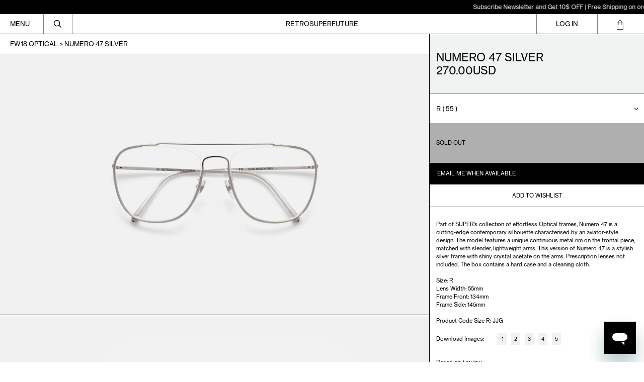

--- FILE ---
content_type: text/html; charset=utf-8
request_url: https://usa.retrosuperfuture.com/collections/fw18-optical/products/idd1
body_size: 60925
content:
<!doctype html>
<html class="no-js supports-no-cookies" lang="en">
  <head>

               <script type='text/javascript'>var easylockdownLocationDisabled = true;</script> <script type='text/javascript' src='//usa.retrosuperfuture.com/apps/easylockdown/easylockdown-1.0.8.min.js' data-no-instant></script> <script type='text/javascript'>if( typeof InstantClick == 'object' ) easylockdown.clearData();</script> <style type="text/css">#easylockdown-password-form{padding:30px 0;text-align:center}#easylockdown-wrapper,.easylockdown-form-holder{display:inline-block}#easylockdown-password{vertical-align:top;margin-bottom:16px;padding:8px 15px;line-height:1.2em;outline:0;box-shadow:none}#easylockdown-password-error{display:none;color:#fb8077;text-align:left}#easylockdown-password-error.easylockdown-error{border:1px solid #fb8077}#easylockdown-password-form-button:not(.easylockdown-native-styles){vertical-align:top;display:inline-block!important;height:auto!important;padding:8px 15px;background:#777;border-radius:3px;color:#fff!important;line-height:1.2em;text-decoration:none!important}.easylockdown-instantclick-fix,.easylockdown-item-selector{position:absolute;z-index:-999;display:none;height:0;width:0;font-size:0;line-height:0}.easylockdown-collection-item[data-eld-loc-can],.easylockdown-item-selector+*,.easylockdown-item[data-eld-loc-can]{display:none}.easylockdown404-content-container{padding:50px;text-align:center}.easylockdown404-title-holder .easylockdown-title-404{display:block;margin:0 0 1rem;font-size:2rem;line-height:2.5rem}</style> 













<script type='text/javascript'>
  if( typeof easylockdown == 'object' ) {
    easylockdown.localeRootUrl = '';
    easylockdown.routerByLocation(); 

    easylockdown.onReady(function(e){
      easylockdown.hideAllLinks();
    });
  }
</script>
 <style>
    #easylockdown-password-form {
        height: calc(100vh - 112px);
        display: flex;
        justify-content: center;
        align-items: center;
        background-image: URL("https://cdn.shopify.com/s/files/1/0072/4672/files/Frame_2_8.jpg?v=1764543157");
        background-position: center;
        background-size: cover;

        @media only screen and (max-width: 767px) {
            height: calc(100vh - 182px);
            background-image: URL("https://cdn.shopify.com/s/files/1/0072/4672/files/Frame_7_9.jpg?v=1764543813");
        }
    }

    #easylockdown-wrapper {
        background: rgba(0, 0, 0, 0.06);
        backdrop-filter: blur(10px);
        border: 1px solid rgba(255, 255, 255, 0.1);
        padding: 10px 10px;
        border-radius: 12px;
        text-align: center;
        display: flex;
        flex-direction: column;
        gap: 1rem;
    }

    #easylockdown-password-note {
        line-height: 2;
        color: white;
    }

    .easylockdown-form-holder {
        display: flex;
        flex-direction: column;
        gap: 0.5rem;
    }

    #easylockdown-password {
        width: 100%;
        min-width: 258px;
        max-width: 300px;
        padding: 12px 20px;
        margin: 0px 0;
        border: none;
        border-radius: 4px;
        font-size: 12px;
        background: rgba(255, 255, 255, 0.19) !important;
        color: white !important;
        border: 1px solid rgba(235, 235, 235, 0.24) !important;
    }

    #easylockdown-password::placeholder {
        color: white;
    }

    #easylockdown-password-form-button {
        background: rgba(41, 3, 255, 0.82) !important;
        padding: 12px 40px !important;
        border: none;
        border-radius: 4px !important;
        font-size: 12px;
        cursor: pointer;
        margin-top: 10px;
        width: fit-content;
        align-self: center;
    }
</style>  
    <script src="https://unpkg.com/flickity@2/dist/flickity.pkgd.min.js"></script>
    <link rel="stylesheet" href="https://unpkg.com/flickity@2/dist/flickity.min.css">

    <meta charset="utf-8">
    <meta http-equiv="X-UA-Compatible" content="IE=edge">
    <meta name="viewport" content="width=device-width,initial-scale=1">
    <meta name="theme-color" content="">
    <link rel="canonical" href="https://usa.retrosuperfuture.com/products/idd1">
    <link rel="preconnect" href="https://fonts.shopifycdn.com" crossorigin>
    <link rel="preconnect" href="https://cdn.shopify.com" crossorigin>
    <link rel="preconnect" href="https://fonts.shopify.com" crossorigin>
    <link rel="preconnect" href="https://monorail-edge.shopifysvc.com">


    <meta name="viewport" content="width=device-width, initial-scale=1, maximum-scale=1">
    <meta name="google-site-verification" content="ad6HYkiHkJYQl7hQuAvSlXb91ti7D80xkakt-6oNUtE" />
    
    
<title>Numero 47 Silver
&ndash; Retrosuperfuture USA</title><meta name="description" content="Part of SUPER’s collection of effortless Optical frames, Numero 47 is a cutting-edge contemporary silhouette characterised by an aviator-style design. The model features a unique continuous metal rim on the frontal piece, matched with slender, lightweight arms. This version of Numero 47 is a stylish silver frame with s"><script>
      document.documentElement.className = document.documentElement.className.replace('no-js', 'js');
    </script>

    <!-- Start IE11 compatibility -->
    <script>
      if (!!window.MSInputMethodContext && !!document.documentMode) { // CSSVar Polyfill
        document.write('<script src="https://cdn.jsdelivr.net/gh/nuxodin/ie11CustomProperties@4.1.0/ie11CustomProperties.min.js"><\x2fscript>');

        document.documentElement.className = document.documentElement.className.replace('js', 'no-js');

        document.addEventListener('DOMContentLoaded', function() {
          var elsToLazyload = document.querySelectorAll('.lazyload');
          for (var i = 0; i < elsToLazyload.length; i++) {
            var elToLazyLoad = elsToLazyload[i];
            elToLazyLoad.removeAttribute('src');
            var src = elToLazyLoad.getAttribute('data-src').replace('_{width}x.', '_600x.');
            elToLazyLoad.setAttribute('src', src);
            elToLazyLoad.classList.remove('lazyload');
            elToLazyLoad.classList.add('lazyloaded');
          }
        });
      }
    </script>
    <!-- End IE11 compatibility -->
    <style>:root {
    --base-font-size: 81.25%;
    --base-line-height: 1.2;

    --heading-font-stack: "SUPER2019", sans-serif;
    --heading-font-weight: 400;
    --heading-font-style: normal;
    --heading-line-height: 1;


    --body-font-stack: "SUPER2019", sans-serif;
    --body-font-weight: 400;
    --body-font-bold: FontDrop;
    --body-font-bold-italic: FontDrop;

    /*
    Primary color scheme
    */
    --color-primary-accent: rgb(0, 0, 0);
    --color-primary-text: rgb(0, 0, 0);
    --color-primary-text-rgb: 0, 0, 0;
    --color-primary-background: rgb(255, 255, 255);
    --color-primary-background-hex: #ffffff;
    --color-primary-meta: rgb(0, 0, 0);
    --color-primary-text--overlay: rgb(255, 255, 255);
    --color-primary-accent--overlay: rgb(255, 255, 255);
    --color-primary-text-placeholder: rgba(0, 0, 0, 0.1);
    --color-primary-background-0: rgba(255, 255, 255, 0);


    /*
    Secondary color scheme
    */
    --color-secondary-accent: rgb(255, 255, 255);
    --color-secondary-text: rgb(0, 0, 0);
    --color-secondary-background: rgb(0, 0, 0);
    --color-secondary-background-hex: #000000;
    --color-secondary-meta: rgb(0, 0, 0);
    --color-secondary-text--overlay: rgb(255, 255, 255);
    --color-secondary-accent--overlay: rgb(0, 0, 0);
    --color-secondary-text-placeholder: rgba(0, 0, 0, 0.1);
    --color-secondary-background-0: rgba(0, 0, 0, 0);

    /*
    Tertiary color scheme
    */
    --color-tertiary-accent: rgb(0, 0, 0);
    --color-tertiary-text: rgb(252, 252, 252);
    --color-tertiary-background: rgb(0, 0, 0);
    --color-tertiary-background-hex: #000000;
    --color-tertiary-meta: rgb(252, 252, 252);
    --color-tertiary-text--overlay: rgb(0, 0, 0);
    --color-tertiary-accent--overlay: rgb(255, 255, 255);
    --color-tertiary-text-placeholder: rgba(252, 252, 252, 0.1);
    --color-tertiary-background-0: rgba(0, 0, 0, 0);

    --white-text--overlay: rgb(0, 0, 0);
    --black-text--overlay: rgb(255, 255, 255);

    --color-border: rgb(0, 0, 0);
    --border-width: 1px;


    --text-width: 1px;
    --checkbox-width: 1px;


    --font-heading: "SUPER2019", sans-serif;
    --font-body: "SUPER2019", sans-serif;
    --font-body-weight: 400;
    --font-body-style: normal;
    --font-body-bold-weight: bold;

    --heading-letterspacing: 0.0;
    --heading-capitalize: none;
    --heading-decoration: none;

    --bopy-copy-transform: none;

    --wrapperWidth: 100vw;
    --gutter: 1px;
    --rowHeight: calc((var(--wrapperWidth) - (11 * var(--gutter))) / 12);

    --ratioA: 1;
    --ratioB: 1;

    --header-height: 66px;
    --add-to-cart-height: 44px;

    --spacing: 1rem;
    --spacing-double: 2rem;
    --spacing-half: 0.5rem;

    /*
    Buttons 
    */
    --button-text-transform: none;
    --button-border-radius: 0;
    --button-border-color: var(--color-primary-text);
    --button-background-color: var(--color-primary-text);
    --button-text-color: var(--color-primary-text--overlay);
    --button-border-color-hover: var(--color-primary-accent);
    --button-background-color-hover: var(--color-primary-accent);
    --button-text-color-hover: var(--color-primary-accent--overlay);


    /*
    SVG ico select
    */
    --icon-svg-select: url(//usa.retrosuperfuture.com/cdn/shop/t/14/assets/ico-select.svg?v=15337002932497387821768470382);
    --icon-svg-select-primary: url(//usa.retrosuperfuture.com/cdn/shop/t/14/assets/ico-select__primary.svg?v=138688341099480697841768470382);
    --icon-svg-select-secondary: url(//usa.retrosuperfuture.com/cdn/shop/t/14/assets/ico-select__secondary.svg?v=184099902076870163431768470382);
    --icon-svg-select-tertiary: url(//usa.retrosuperfuture.com/cdn/shop/t/14/assets/ico-select__tertiary.svg?v=60323769429798221531768470382);

  }
</style>

    <style>
      @keyframes marquee {
        0% {
          transform: translateX(0);
          -webkit-transform: translateX(0);
        }
        100% {
          transform: translateX(-100%);
          -webkit-transform: translateX(-100%);
        }
      }
    </style>
    <style>#MainContent{opacity:0;visibility:hidden}[x-cloak]{display:none!important}.marquee-container{visibility:hidden}:root{-moz-tab-size:4;-o-tab-size:4;tab-size:4}html{line-height:1.15;-webkit-text-size-adjust:100%}body{font-family:system-ui,-apple-system,Segoe UI,Roboto,Helvetica,Arial,sans-serif,Apple Color Emoji,Segoe UI Emoji;margin:0}hr{color:inherit;height:0}abbr[title]{-webkit-text-decoration:underline dotted;text-decoration:underline dotted}b,strong{font-weight:bolder}code,kbd,pre,samp{font-family:ui-monospace,SFMono-Regular,Consolas,Liberation Mono,Menlo,monospace;font-size:1em}small{font-size:80%}sub,sup{font-size:75%;line-height:0;position:relative;vertical-align:baseline}sub{bottom:-.25em}sup{top:-.5em}table{border-color:inherit;text-indent:0}button,input,optgroup,select,textarea{font-family:inherit;font-size:100%;line-height:1.15;margin:0}button,select{text-transform:none}[type=button],[type=reset],[type=submit],button{-webkit-appearance:button}::-moz-focus-inner{border-style:none;padding:0}:-moz-focusring{outline:1px dotted ButtonText}:-moz-ui-invalid{box-shadow:none}legend{padding:0}progress{vertical-align:baseline}::-webkit-inner-spin-button,::-webkit-outer-spin-button{height:auto}[type=search]{-webkit-appearance:textfield;outline-offset:-2px}::-webkit-search-decoration{-webkit-appearance:none}::-webkit-file-upload-button{-webkit-appearance:button;font:inherit}summary{display:list-item}blockquote,dd,dl,figure,h1,h2,h3,h4,h5,h6,hr,p,pre{margin:0}button{background-color:transparent;background-image:none}button:focus{outline:1px dotted;outline:5px auto -webkit-focus-ring-color}fieldset,ol,ul{margin:0;padding:0}ol,ul{list-style:none}html{font-family:ui-sans-serif,system-ui,-apple-system,BlinkMacSystemFont,Segoe UI,Roboto,Helvetica Neue,Arial,Noto Sans,sans-serif,Apple Color Emoji,Segoe UI Emoji,Segoe UI Symbol,Noto Color Emoji;line-height:1.5}body{font-family:inherit;line-height:inherit}*,:after,:before{border:0 solid #e5e7eb;box-sizing:border-box}hr{border-top-width:1px}img{border-style:solid}textarea{resize:vertical}input::-moz-placeholder,textarea::-moz-placeholder{color:#9ca3af;opacity:1}input:-ms-input-placeholder,textarea:-ms-input-placeholder{color:#9ca3af;opacity:1}input::placeholder,textarea::placeholder{color:#9ca3af;opacity:1}[role=button],button{cursor:pointer}table{border-collapse:collapse}h1,h2,h3,h4,h5,h6{font-size:inherit;font-weight:inherit}a{color:inherit;text-decoration:inherit}button,input,optgroup,select,textarea{color:inherit;line-height:inherit;padding:0}code,kbd,pre,samp{font-family:ui-monospace,SFMono-Regular,Menlo,Monaco,Consolas,Liberation Mono,Courier New,monospace}audio,canvas,embed,iframe,img,object,svg,video{display:block;vertical-align:middle}img,video{height:auto;max-width:100%}.container{width:100%}@media (min-width:640px){.container{max-width:640px}}@media (min-width:768px){.container{max-width:768px}}@media (min-width:1024px){.container{max-width:1024px}}@media (min-width:1280px){.container{max-width:1280px}}@media (min-width:1536px){.container{max-width:1536px}}.bg-transparent{background-color:transparent}.bg-primary-background{background-color:var(--color-primary-background)}.bg-primary-accent{background-color:var(--color-primary-accent)}.bg-secondary-background{background-color:var(--color-secondary-background)}.bg-secondary-accent{background-color:var(--color-secondary-accent)}.bg-tertiary-background{background-color:var(--color-tertiary-background)}.bg-tertiary-accent{background-color:var(--color-tertiary-accent)}.bg-header-background{background-color:var(--color-header-background)}.bg-header-accent{background-color:var(--color-header-accent)}.bg-footer-background{background-color:var(--color-footer-background)}.bg-footer-accent{background-color:var(--color-footer-accent)}.bg-border{background-color:var(--color-border)}.bg-gradient-to-r{background-image:linear-gradient(to right,var(--tw-gradient-stops))}.from-primary-background-0{--tw-gradient-from:var(--color-primary-background-0);--tw-gradient-stops:var(--tw-gradient-from),var(--tw-gradient-to,hsla(0,0%,100%,0))}.from-secondary-background-0{--tw-gradient-from:var(--color-secondary-background-0);--tw-gradient-stops:var(--tw-gradient-from),var(--tw-gradient-to,hsla(0,0%,100%,0))}.from-tertiary-background-0{--tw-gradient-from:var(--color-tertiary-background-0);--tw-gradient-stops:var(--tw-gradient-from),var(--tw-gradient-to,hsla(0,0%,100%,0))}.from-header-background-0{--tw-gradient-from:var(--color-header-background-0);--tw-gradient-stops:var(--tw-gradient-from),var(--tw-gradient-to,hsla(0,0%,100%,0))}.via-primary-background{--tw-gradient-stops:var(--tw-gradient-from),var(--color-primary-background),var(--tw-gradient-to,hsla(0,0%,100%,0))}.via-secondary-background{--tw-gradient-stops:var(--tw-gradient-from),var(--color-secondary-background),var(--tw-gradient-to,hsla(0,0%,100%,0))}.via-tertiary-background{--tw-gradient-stops:var(--tw-gradient-from),var(--color-tertiary-background),var(--tw-gradient-to,hsla(0,0%,100%,0))}.via-header-background{--tw-gradient-stops:var(--tw-gradient-from),var(--color-header-background),var(--tw-gradient-to,hsla(0,0%,100%,0))}.via-footer-background{--tw-gradient-stops:var(--tw-gradient-from),var(--color-footer-background),var(--tw-gradient-to,hsla(0,0%,100%,0))}.to-primary-background{--tw-gradient-to:var(--color-primary-background)}.to-secondary-background{--tw-gradient-to:var(--color-secondary-background)}.to-tertiary-background{--tw-gradient-to:var(--color-tertiary-background)}.to-header-background{--tw-gradient-to:var(--color-header-background)}.to-footer-background{--tw-gradient-to:var(--color-footer-background)}.border-primary-text{border-color:var(--color-primary-text)}.border-secondary-text{border-color:var(--color-secondary-text)}.border-tertiary-text{border-color:var(--color-tertiary-text)}.border-header-text{border-color:var(--color-header-text)}.border-footer-text{border-color:var(--color-footer-text)}.border-white-text{--tw-border-opacity:1;border-color:rgba(255,255,255,var(--tw-border-opacity))}.border-black-text{--tw-border-opacity:1;border-color:rgba(0,0,0,var(--tw-border-opacity))}.border-grid-color,.border-theme-color{border-color:var(--color-border)}.hover\:border-primary-accent:hover{border-color:var(--color-primary-accent)}.hover\:border-secondary-accent:hover{border-color:var(--color-secondary-accent)}.hover\:border-tertiary-accent:hover{border-color:var(--color-tertiary-accent)}.hover\:border-header-accent:hover{border-color:var(--color-header-accent)}.hover\:border-footer-accent:hover{border-color:var(--color-footer-accent)}.rounded-full{border-radius:9999px}.border-t-grid{border-top-width:var(--border-width)}.border-b-grid{border-bottom-width:var(--border-width)}.border-b-text{border-bottom-width:var(--text-width)}.block{display:block}.inline-block{display:inline-block}.flex{display:flex}.inline-flex{display:inline-flex}.hidden{display:none}.flex-col{flex-direction:column}.flex-wrap{flex-wrap:wrap}.items-center{align-items:center}.items-stretch{align-items:stretch}.self-stretch{align-self:stretch}.justify-start{justify-content:flex-start}.justify-end{justify-content:flex-end}.justify-center{justify-content:center}.justify-between{justify-content:space-between}.flex-grow{flex-grow:1}.h-2{height:.5rem}.h-5{height:1.25rem}.h-full{height:100%}.text-sm{font-size:.8rem}.text-base,.text-sm{line-height:var(--base-line-height)}.text-base{font-size:1rem}.text-lg{font-size:1.25rem}.text-lg,.text-xl{line-height:var(--base-line-height)}.text-xl{font-size:1.563rem}.m-auto{margin:auto}.mx-2{margin-left:.5rem;margin-right:.5rem}.my-auto{margin-bottom:auto;margin-top:auto}.mr-1{margin-right:.25rem}.mt-2{margin-top:.5rem}.mb-2{margin-bottom:.5rem}.mt-4{margin-top:1rem}.mr-4{margin-right:1rem}.ml-4{margin-left:1rem}.mr-6{margin-right:1.5rem}.ml-16{margin-left:4rem}.ml-auto{margin-left:auto}.-ml-4{margin-left:-1rem}.-ml-16{margin-left:-4rem}.opacity-0{opacity:0}.opacity-100{opacity:1}.overflow-x-auto{overflow-x:auto}.p-1{padding:.25rem}.py-1{padding-bottom:.25rem;padding-top:.25rem}.py-2{padding-bottom:.5rem;padding-top:.5rem}.py-4{padding-bottom:1rem;padding-top:1rem}.px-8{padding-left:2rem;padding-right:2rem}.py-theme{padding-bottom:var(--spacing);padding-top:var(--spacing)}.py-theme-half{padding-bottom:var(--spacing-half);padding-top:var(--spacing-half)}.pr-1{padding-right:.25rem}.pb-1{padding-bottom:.25rem}.pt-8{padding-top:2rem}.placeholder-current::-moz-placeholder{color:currentColor}.placeholder-current:-ms-input-placeholder{color:currentColor}.placeholder-current::placeholder{color:currentColor}.pointer-events-none{pointer-events:none}.static{position:static}.fixed{position:fixed}.absolute{position:absolute}.relative{position:relative}.top-0{top:0}.right-0{right:0}.bottom-0{bottom:0}.left-0{left:0}.top-1{top:.25rem}.top-2{top:.5rem}.right-2{right:.5rem}.-bottom-2{bottom:-.5rem}.left-1\/2{left:50%}*{--tw-shadow:0 0 transparent;--tw-ring-inset:var(--tw-empty,/*!*/ /*!*/);--tw-ring-offset-width:0px;--tw-ring-offset-color:#fff;--tw-ring-color:rgba(59,130,246,0.5);--tw-ring-offset-shadow:0 0 transparent;--tw-ring-shadow:0 0 transparent}.fill-current{fill:currentColor}.text-left{text-align:left}.text-center{text-align:center}.text-right{text-align:right}.text-primary-text{color:var(--color-primary-text)}.text-primary-accent{color:var(--color-primary-accent)}.text-secondary-text{color:var(--color-secondary-text)}.text-secondary-accent{color:var(--color-secondary-accent)}.text-tertiary-text{color:var(--color-tertiary-text)}.text-tertiary-accent{color:var(--color-tertiary-accent)}.text-header-text{color:var(--color-header-text)}.text-header-accent{color:var(--color-header-accent)}.text-footer-text{color:var(--color-footer-text)}.text-footer-accent{color:var(--color-footer-accent)}.text-white-text{--tw-text-opacity:1;color:rgba(255,255,255,var(--tw-text-opacity))}.text-black-text{--tw-text-opacity:1;color:rgba(0,0,0,var(--tw-text-opacity))}.hover\:text-primary-accent:hover{color:var(--color-primary-accent)}.hover\:text-secondary-accent:hover{color:var(--color-secondary-accent)}.hover\:text-tertiary-accent:hover{color:var(--color-tertiary-accent)}.hover\:text-header-accent:hover{color:var(--color-header-accent)}.hover\:text-footer-accent:hover{color:var(--color-footer-accent)}.italic{font-style:italic}.uppercase{text-transform:uppercase}.oldstyle-nums{--tw-ordinal:var(--tw-empty,/*!*/ /*!*/);--tw-slashed-zero:var(--tw-empty,/*!*/ /*!*/);--tw-numeric-figure:var(--tw-empty,/*!*/ /*!*/);--tw-numeric-spacing:var(--tw-empty,/*!*/ /*!*/);--tw-numeric-fraction:var(--tw-empty,/*!*/ /*!*/);--tw-numeric-figure:oldstyle-nums;font-variant-numeric:var(--tw-ordinal) var(--tw-slashed-zero) var(--tw-numeric-figure) var(--tw-numeric-spacing) var(--tw-numeric-fraction)}.align-top{vertical-align:top}.align-middle{vertical-align:middle}.whitespace-nowrap{white-space:nowrap}.break-all{word-break:break-all}.w-2{width:.5rem}.w-5{width:1.25rem}.w-8{width:2rem}.w-theme-width{width:var(--border-width)}.w-1\/3{width:33.333333%}.w-full{width:100%}.z-10{z-index:10}.z-20{z-index:20}.z-50{z-index:50}.z-60{z-index:60}.z-70{z-index:70}.transform{--tw-translate-x:0;--tw-translate-y:0;--tw-rotate:0;--tw-skew-x:0;--tw-skew-y:0;--tw-scale-x:1;--tw-scale-y:1;transform:translateX(var(--tw-translate-x)) translateY(var(--tw-translate-y)) rotate(var(--tw-rotate)) skewX(var(--tw-skew-x)) skewY(var(--tw-skew-y)) scaleX(var(--tw-scale-x)) scaleY(var(--tw-scale-y))}.origin-center{transform-origin:center}.rotate-180{--tw-rotate:180deg}.-translate-x-1\/2{--tw-translate-x:-50%}.translate-y-1{--tw-translate-y:0.25rem}.translate-y-full{--tw-translate-y:100%}.translate-y-0-important{--tw-translate-y:0px!important}.transition{transition-duration:.15s;transition-property:background-color,border-color,color,fill,stroke,opacity,box-shadow,transform;transition-timing-function:cubic-bezier(.4,0,.2,1)}.transition-transform{transition-duration:.15s;transition-property:transform;transition-timing-function:cubic-bezier(.4,0,.2,1)}.duration-200{transition-duration:.2s}.duration-300{transition-duration:.3s}html{background-color:var(--color-primary-background);color:var(--color-primary-text)}html.rte a:hover,html .rte a:hover{color:var(--color-primary-accent);-webkit-text-decoration-color:var(--color-primary-accent);text-decoration-color:var(--color-primary-accent)}html :focus{outline-color:var(--color-primary-accent);outline-offset:.25rem;outline-style:solid;outline-width:var(--text-width)}html{font-size:var(--base-font-size);line-height:var(--base-line-height)}body{-webkit-font-smoothing:antialiased;-moz-osx-font-smoothing:grayscale;font-family:var(--body-font-stack);font-style:var(--body-font-style);font-weight:var(--body-font-weight);-webkit-text-size-adjust:100%;text-transform:var(--bopy-copy-transform)}.font-heading{font-family:var(--heading-font-stack);font-style:var(--heading-font-style);font-weight:var(--heading-font-weight);letter-spacing:var(--heading-letterspacing);-webkit-text-decoration:var(--heading-decoration);text-decoration:var(--heading-decoration);text-transform:var(--heading-capitalize)}.font-body{font-family:var(--body-font-stack);font-style:var(--body-font-style);font-weight:var(--body-font-weight);letter-spacing:0;text-decoration:none;text-transform:var(--body-font-style);text-transform:var(--bopy-copy-transform)}.responsive-image-wrapper:before{content:"";display:block}.responsive-image{opacity:0}.responsive-image.lazyloaded{opacity:1}.responsive-image-placeholder{opacity:.05}.responsive-image.lazyloaded+.responsive-image-placeholder{opacity:0}.text-primary-text .responsive-image-placeholder{background-color:var(--color-primary-text)}.text-secondary-text .responsive-image-placeholder{background-color:var(--color-secondary-text)}.text-tertiary-text .responsive-image-placeholder{background-color:var(--color-tertiary-text)}.no-js .responsive-image-placeholder{display:none}.visually-hidden{clip:rect(0 0 0 0);border:0;height:1px;margin:-1px;overflow:hidden;padding:0;position:absolute!important;width:1px}svg{height:100%;width:100%}.skip-link{background-color:var(--color-primary-background);color:var(--color-primary-text);left:0;opacity:0;padding:1rem;pointer-events:none;position:absolute;top:0;z-index:50}select.skip-link{background-image:var(--icon-svg-select-primary)}.skip-link.rte a:hover,.skip-link .rte a:hover,.text-primary-text.rte a:hover,.text-primary-text .rte a:hover{color:var(--color-primary-accent);-webkit-text-decoration-color:var(--color-primary-accent);text-decoration-color:var(--color-primary-accent)}.skip-link :focus{outline-color:var(--color-primary-accent);outline-offset:.25rem;outline-style:solid;outline-width:var(--text-width)}.skip-link:focus{opacity:1;pointer-events:auto}#sticky-positioner{height:1px;left:0;position:absolute;top:var(--border-width);width:1px}.no-js:not(html){display:none}.no-js .no-js:not(html){display:block}.supports-no-cookies:not(html),[hidden],[x-cloak],html.no-js .js-enabled{display:none}.supports-no-cookies .supports-no-cookies:not(html){display:block}.section-x-padding{padding-left:.5rem;padding-right:.5rem}@media (min-width:1024px){.section-x-padding{padding-left:1rem;padding-right:1rem}}#MainContent .shopify-section:first-of-type section{margin-top:calc(var(--border-width)*-1)}#MainContent .shopify-section.has-full-screen-setting:first-of-type section .h-screen-header{height:calc(100vh - var(--header-height, 0px))}@media (max-width:1023px){#MainContent .shopify-section.has-full-screen-setting:first-of-type section .background-video-wrapper--full-screen{padding-bottom:calc(100vh - var(--header-height, 0px))}}@media (min-width:1024px){#MainContent .shopify-section.has-full-screen-setting:first-of-type section .lg\:background-video-wrapper--full-screen{padding-bottom:calc(100vh - var(--header-height, 0px))}}select{background-image:var(--icon-svg-select);background-position:100%;background-repeat:no-repeat;background-size:1em 1em}input[type=email],input[type=password],input[type=text]{-webkit-appearance:none;border-radius:0}select.text-primary-text{background-image:var(--icon-svg-select-primary)}select.text-secondary-text{background-image:var(--icon-svg-select-secondary)}select.text-tertiary-text{background-image:var(--icon-svg-select-tertiary)}button{border-radius:0}.button{background-color:var(--button-background-color);border-color:var(--button-border-color);border-radius:var(--button-border-radius);border-width:var(--text-width);color:var(--button-text-color);cursor:pointer;padding:.5rem 2rem;text-transform:var(--button-text-transform)}.button:hover{background-color:var(--button-background-color-hover);border-color:var(--button-border-color-hover);color:var(--button-text-color-hover)}.show-button-arrows .button:after{content:"\00a0\00a0\2192"}.button span,.button svg,button span,button svg{pointer-events:none}@media (prefers-reduced-motion:reduce){.marquee-container{display:block;padding-left:.5rem;padding-right:.5rem;text-align:center;white-space:normal}@media (min-width:1024px){.marquee-container{padding-left:1rem;padding-right:1rem}}.marquee span{display:none}.marquee span:first-child{display:inline}}.marquee-container{visibility:visible}.rte>:not([hidden])~:not([hidden]){--tw-space-y-reverse:0;margin-bottom:calc(1rem*var(--tw-space-y-reverse));margin-top:calc(1rem*(1 - var(--tw-space-y-reverse)))}.rte{line-height:var(--base-line-height)}.rte img{height:auto;max-width:100%;width:100%}.rte ol,.rte ul{margin-left:var(--spacing)}.rte ol>:not([hidden])~:not([hidden]),.rte ul>:not([hidden])~:not([hidden]){--tw-space-y-reverse:0;margin-bottom:calc(.5rem*var(--tw-space-y-reverse));margin-top:calc(.5rem*(1 - var(--tw-space-y-reverse)))}.rte ul{list-style-type:disc}.rte ol{list-style:decimal}.rte h1{font-size:1.953rem;line-height:var(--base-line-height)}@media (min-width:1024px){.rte h1{font-size:3.815rem;line-height:1}}.rte h2{font-size:1.953rem;line-height:var(--base-line-height)}@media (min-width:1024px){.rte h2{font-size:2.441rem;line-height:calc(var(--base-line-height)*.9)}}.rte h1,.rte h2{font-family:var(--heading-font-stack);font-style:var(--heading-font-style);font-weight:var(--heading-font-weight);letter-spacing:var(--heading-letterspacing);-webkit-text-decoration:var(--heading-decoration);text-decoration:var(--heading-decoration);text-transform:var(--heading-capitalize)}.rte a{text-decoration:underline}.text-primary-text.rte a:hover,.text-primary-text .rte a:hover{color:var(--color-primary-accent);-webkit-text-decoration-color:var(--color-primary-accent);text-decoration-color:var(--color-primary-accent)}.text-secondary-text.rte a:hover,.text-secondary-text .rte a:hover{color:var(--color-secondary-accent);-webkit-text-decoration-color:var(--color-secondary-accent);text-decoration-color:var(--color-secondary-accent)}.text-tertiary-text.rte a:hover,.text-tertiary-text .rte a:hover{color:var(--color-tertiary-accent);-webkit-text-decoration-color:var(--color-tertiary-accent);text-decoration-color:var(--color-tertiary-accent)}.svg-scale svg{height:1em;width:1em}.svg-scale-height svg{height:.8em;width:auto}.bg-primary-background :focus{outline-color:var(--color-primary-accent)}.bg-primary-background :focus,.bg-secondary-background :focus{outline-offset:.25rem;outline-style:solid;outline-width:var(--text-width)}.bg-secondary-background :focus{outline-color:var(--color-secondary-accent)}.bg-tertiary-background :focus{outline-color:var(--color-tertiary-accent);outline-offset:.25rem;outline-style:solid;outline-width:var(--text-width)}@media (min-width:640px){.sm\:oldstyle-nums{--tw-ordinal:var(--tw-empty,/*!*/ /*!*/);--tw-slashed-zero:var(--tw-empty,/*!*/ /*!*/);--tw-numeric-figure:var(--tw-empty,/*!*/ /*!*/);--tw-numeric-spacing:var(--tw-empty,/*!*/ /*!*/);--tw-numeric-fraction:var(--tw-empty,/*!*/ /*!*/);--tw-numeric-figure:oldstyle-nums;font-variant-numeric:var(--tw-ordinal) var(--tw-slashed-zero) var(--tw-numeric-figure) var(--tw-numeric-spacing) var(--tw-numeric-fraction)}}@media (min-width:768px){.md\:oldstyle-nums{--tw-ordinal:var(--tw-empty,/*!*/ /*!*/);--tw-slashed-zero:var(--tw-empty,/*!*/ /*!*/);--tw-numeric-figure:var(--tw-empty,/*!*/ /*!*/);--tw-numeric-spacing:var(--tw-empty,/*!*/ /*!*/);--tw-numeric-fraction:var(--tw-empty,/*!*/ /*!*/);--tw-numeric-figure:oldstyle-nums;font-variant-numeric:var(--tw-ordinal) var(--tw-slashed-zero) var(--tw-numeric-figure) var(--tw-numeric-spacing) var(--tw-numeric-fraction)}}@media (min-width:1024px){.lg\:block{display:block}.lg\:flex{display:flex}.lg\:hidden{display:none}.lg\:flex-wrap{flex-wrap:wrap}.lg\:mt-0{margin-top:0}.lg\:ml-2{margin-left:.5rem}.lg\:pt-0{padding-top:0}.lg\:relative{position:relative}.lg\:text-left{text-align:left}.lg\:text-center{text-align:center}.lg\:text-right{text-align:right}.lg\:oldstyle-nums{--tw-ordinal:var(--tw-empty,/*!*/ /*!*/);--tw-slashed-zero:var(--tw-empty,/*!*/ /*!*/);--tw-numeric-figure:var(--tw-empty,/*!*/ /*!*/);--tw-numeric-spacing:var(--tw-empty,/*!*/ /*!*/);--tw-numeric-fraction:var(--tw-empty,/*!*/ /*!*/);--tw-numeric-figure:oldstyle-nums;font-variant-numeric:var(--tw-ordinal) var(--tw-slashed-zero) var(--tw-numeric-figure) var(--tw-numeric-spacing) var(--tw-numeric-fraction)}.lg\:w-1\/3{width:33.333333%}.lg\:w-2\/3{width:66.666667%}.lg\:w-3\/4{width:75%}}@media (min-width:1280px){.xl\:oldstyle-nums{--tw-ordinal:var(--tw-empty,/*!*/ /*!*/);--tw-slashed-zero:var(--tw-empty,/*!*/ /*!*/);--tw-numeric-figure:var(--tw-empty,/*!*/ /*!*/);--tw-numeric-spacing:var(--tw-empty,/*!*/ /*!*/);--tw-numeric-fraction:var(--tw-empty,/*!*/ /*!*/);--tw-numeric-figure:oldstyle-nums;font-variant-numeric:var(--tw-ordinal) var(--tw-slashed-zero) var(--tw-numeric-figure) var(--tw-numeric-spacing) var(--tw-numeric-fraction)}}@media (min-width:1536px){.\32xl\:oldstyle-nums{--tw-ordinal:var(--tw-empty,/*!*/ /*!*/);--tw-slashed-zero:var(--tw-empty,/*!*/ /*!*/);--tw-numeric-figure:var(--tw-empty,/*!*/ /*!*/);--tw-numeric-spacing:var(--tw-empty,/*!*/ /*!*/);--tw-numeric-fraction:var(--tw-empty,/*!*/ /*!*/);--tw-numeric-figure:oldstyle-nums;font-variant-numeric:var(--tw-ordinal) var(--tw-slashed-zero) var(--tw-numeric-figure) var(--tw-numeric-spacing) var(--tw-numeric-fraction)}}
</style>
    


<meta property="og:site_name" content="Retrosuperfuture USA">
<meta property="og:url" content="https://usa.retrosuperfuture.com/products/idd1">
<meta property="og:title" content="Numero 47 Silver">
<meta property="og:type" content="product">
<meta property="og:description" content="Part of SUPER’s collection of effortless Optical frames, Numero 47 is a cutting-edge contemporary silhouette characterised by an aviator-style design. The model features a unique continuous metal rim on the frontal piece, matched with slender, lightweight arms. This version of Numero 47 is a stylish silver frame with s"><meta property="og:image" content="http://usa.retrosuperfuture.com/cdn/shop/products/AY0CX3bUlYE7v2fuGxhsac4Z3ztLXYJ02Ty2ToEd1eohkmOcBES4osAimbOZtI-SuM7SWE8CjXIBC7GHZLabnHeo-ZE6sWO07y6DileJ-Gx8l7CLNvKIJQPOdjlppEjaEMHNXT8yWrhy4T23lSx1jonL5jsBwcHbDfGhtClnVhArfZL8Q-dWHUN.jpg?v=1588075367">
  <meta property="og:image:secure_url" content="https://usa.retrosuperfuture.com/cdn/shop/products/AY0CX3bUlYE7v2fuGxhsac4Z3ztLXYJ02Ty2ToEd1eohkmOcBES4osAimbOZtI-SuM7SWE8CjXIBC7GHZLabnHeo-ZE6sWO07y6DileJ-Gx8l7CLNvKIJQPOdjlppEjaEMHNXT8yWrhy4T23lSx1jonL5jsBwcHbDfGhtClnVhArfZL8Q-dWHUN.jpg?v=1588075367">
  <meta property="og:image:width" content="1920">
  <meta property="og:image:height" content="1166">
  <meta property="og:price:amount" content="270.00">
  <meta property="og:price:currency" content="USD">



<meta name="twitter:card" content="summary_large_image">
<meta name="twitter:title" content="Numero 47 Silver">
<meta name="twitter:description" content="Part of SUPER’s collection of effortless Optical frames, Numero 47 is a cutting-edge contemporary silhouette characterised by an aviator-style design. The model features a unique continuous metal rim on the frontal piece, matched with slender, lightweight arms. This version of Numero 47 is a stylish silver frame with s">

    
<script>
function onLoadStylesheet() {
          var url = "//usa.retrosuperfuture.com/cdn/shop/t/14/assets/theme.min.css?v=95662371975961668281768470382";
          var link = document.querySelector('link[href="' + url + '"]');
          link.loaded = true;
          link.dispatchEvent(new CustomEvent('stylesLoaded'));
        }
        window.theme_stylesheet = '//usa.retrosuperfuture.com/cdn/shop/t/14/assets/theme.min.css?v=95662371975961668281768470382';
</script>
<script src="https://ajax.googleapis.com/ajax/libs/jquery/1.9.1/jquery.min.js"></script>
<link rel="stylesheet" href="//usa.retrosuperfuture.com/cdn/shop/t/14/assets/theme.min.css?v=95662371975961668281768470382" media="print" onload="this.media='all';onLoadStylesheet();">
<noscript><link rel="stylesheet" href="//usa.retrosuperfuture.com/cdn/shop/t/14/assets/theme.min.css?v=95662371975961668281768470382"></noscript>
<link rel="stylesheet" href="//usa.retrosuperfuture.com/cdn/shop/t/14/assets/limo.css?v=167227469333882063031768470382">
<link rel="stylesheet" href="//usa.retrosuperfuture.com/cdn/shop/t/14/assets/bootstrap-grid.min.css?v=52439726051699759001768470382">




    

    


      <style>
        .navlingusa {
          text-decoration: underline;
        }
        .navling {
          text-decoration: none;
        }
      </style>
    

    <style>
      @font-face {
  font-family: "Instrument Sans";
  font-weight: 400;
  font-style: normal;
  font-display: swap;
  src: url("//usa.retrosuperfuture.com/cdn/fonts/instrument_sans/instrumentsans_n4.db86542ae5e1596dbdb28c279ae6c2086c4c5bfa.woff2") format("woff2"),
       url("//usa.retrosuperfuture.com/cdn/fonts/instrument_sans/instrumentsans_n4.510f1b081e58d08c30978f465518799851ef6d8b.woff") format("woff");
}

      @font-face {
  font-family: "Instrument Sans";
  font-weight: 400;
  font-style: normal;
  font-display: swap;
  src: url("//usa.retrosuperfuture.com/cdn/fonts/instrument_sans/instrumentsans_n4.db86542ae5e1596dbdb28c279ae6c2086c4c5bfa.woff2") format("woff2"),
       url("//usa.retrosuperfuture.com/cdn/fonts/instrument_sans/instrumentsans_n4.510f1b081e58d08c30978f465518799851ef6d8b.woff") format("woff");
}

      @font-face {
  font-family: "Instrument Sans";
  font-weight: 700;
  font-style: normal;
  font-display: swap;
  src: url("//usa.retrosuperfuture.com/cdn/fonts/instrument_sans/instrumentsans_n7.e4ad9032e203f9a0977786c356573ced65a7419a.woff2") format("woff2"),
       url("//usa.retrosuperfuture.com/cdn/fonts/instrument_sans/instrumentsans_n7.b9e40f166fb7639074ba34738101a9d2990bb41a.woff") format("woff");
}

      @font-face {
  font-family: "Instrument Sans";
  font-weight: 700;
  font-style: normal;
  font-display: swap;
  src: url("//usa.retrosuperfuture.com/cdn/fonts/instrument_sans/instrumentsans_n7.e4ad9032e203f9a0977786c356573ced65a7419a.woff2") format("woff2"),
       url("//usa.retrosuperfuture.com/cdn/fonts/instrument_sans/instrumentsans_n7.b9e40f166fb7639074ba34738101a9d2990bb41a.woff") format("woff");
}

      @font-face {
  font-family: "Instrument Sans";
  font-weight: 400;
  font-style: italic;
  font-display: swap;
  src: url("//usa.retrosuperfuture.com/cdn/fonts/instrument_sans/instrumentsans_i4.028d3c3cd8d085648c808ceb20cd2fd1eb3560e5.woff2") format("woff2"),
       url("//usa.retrosuperfuture.com/cdn/fonts/instrument_sans/instrumentsans_i4.7e90d82df8dee29a99237cd19cc529d2206706a2.woff") format("woff");
}

      @font-face {
  font-family: "Instrument Sans";
  font-weight: 700;
  font-style: italic;
  font-display: swap;
  src: url("//usa.retrosuperfuture.com/cdn/fonts/instrument_sans/instrumentsans_i7.d6063bb5d8f9cbf96eace9e8801697c54f363c6a.woff2") format("woff2"),
       url("//usa.retrosuperfuture.com/cdn/fonts/instrument_sans/instrumentsans_i7.ce33afe63f8198a3ac4261b826b560103542cd36.woff") format("woff");
}

    </style>

    <link rel="icon" type="image/png" href="https://cdn.shopify.com/s/files/1/0072/4672/files/download_1.png?v=1662638289"/>



    
<script>
window.baseAssetsUrl = '//usa.retrosuperfuture.com/cdn/shop/t/14/';
</script>
<script type="module" src="//usa.retrosuperfuture.com/cdn/shop/t/14/assets/theme.min.js?v=61460514723306534961768470382" defer="defer"></script><script src="https://cdnjs.cloudflare.com/ajax/libs/jquery/3.6.0/jquery.min.js" integrity="sha512-894YE6QWD5I59HgZOGReFYm4dnWc1Qt5NtvYSaNcOP+u1T9qYdvdihz0PPSiiqn/+/3e7Jo4EaG7TubfWGUrMQ==" crossorigin="anonymous" referrerpolicy="no-referrer"></script>
<script type="module" src="//usa.retrosuperfuture.com/cdn/shop/t/14/assets/limo.js?v=27767294190718799391768470382" defer="defer"></script>

<script src="//usa.retrosuperfuture.com/cdn/shop/t/14/assets/ajaxinate.min.js?v=66672789926678034271768470382" type="text/javascript"></script>
    
<!-- Start of Judge.me Core -->
<link rel="dns-prefetch" href="https://cdn.judge.me/">
<script data-cfasync='false' class='jdgm-settings-script'>window.jdgmSettings={"pagination":5,"disable_web_reviews":false,"badge_no_review_text":"No reviews","badge_n_reviews_text":"{{ n }} review/reviews","badge_star_color":"#101010","hide_badge_preview_if_no_reviews":false,"badge_hide_text":false,"enforce_center_preview_badge":false,"widget_title":"Customer Reviews","widget_open_form_text":"Write a review","widget_close_form_text":"Cancel review","widget_refresh_page_text":"Refresh page","widget_summary_text":"Based on {{ number_of_reviews }} review/reviews","widget_no_review_text":"Be the first to write a review","widget_name_field_text":"Display name","widget_verified_name_field_text":"Verified Name (public)","widget_name_placeholder_text":"Display name","widget_required_field_error_text":"This field is required.","widget_email_field_text":"Email address","widget_verified_email_field_text":"Verified Email (private, can not be edited)","widget_email_placeholder_text":"Your email address","widget_email_field_error_text":"Please enter a valid email address.","widget_rating_field_text":"Rating","widget_review_title_field_text":"Review Title","widget_review_title_placeholder_text":"Give your review a title","widget_review_body_field_text":"Review content","widget_review_body_placeholder_text":"Start writing here...","widget_pictures_field_text":"Picture/Video (optional)","widget_submit_review_text":"Submit Review","widget_submit_verified_review_text":"Submit Verified Review","widget_submit_success_msg_with_auto_publish":"Thank you! Please refresh the page in a few moments to see your review. You can remove or edit your review by logging into \u003ca href='https://judge.me/login' target='_blank' rel='nofollow noopener'\u003eJudge.me\u003c/a\u003e","widget_submit_success_msg_no_auto_publish":"Thank you! Your review will be published as soon as it is approved by the shop admin. You can remove or edit your review by logging into \u003ca href='https://judge.me/login' target='_blank' rel='nofollow noopener'\u003eJudge.me\u003c/a\u003e","widget_show_default_reviews_out_of_total_text":"Showing {{ n_reviews_shown }} out of {{ n_reviews }} reviews.","widget_show_all_link_text":"Show all","widget_show_less_link_text":"Show less","widget_author_said_text":"{{ reviewer_name }} said:","widget_days_text":"{{ n }} days ago","widget_weeks_text":"{{ n }} week/weeks ago","widget_months_text":"{{ n }} month/months ago","widget_years_text":"{{ n }} year/years ago","widget_yesterday_text":"Yesterday","widget_today_text":"Today","widget_replied_text":"\u003e\u003e {{ shop_name }} replied:","widget_read_more_text":"Read more","widget_reviewer_name_as_initial":"","widget_rating_filter_color":"","widget_rating_filter_see_all_text":"See all reviews","widget_sorting_most_recent_text":"Most Recent","widget_sorting_highest_rating_text":"Highest Rating","widget_sorting_lowest_rating_text":"Lowest Rating","widget_sorting_with_pictures_text":"Only Pictures","widget_sorting_most_helpful_text":"Most Helpful","widget_open_question_form_text":"Ask a question","widget_reviews_subtab_text":"Reviews","widget_questions_subtab_text":"Questions","widget_question_label_text":"Question","widget_answer_label_text":"Answer","widget_question_placeholder_text":"Write your question here","widget_submit_question_text":"Submit Question","widget_question_submit_success_text":"Thank you for your question! We will notify you once it gets answered.","widget_star_color":"#101010","verified_badge_text":"Verified","verified_badge_bg_color":"","verified_badge_text_color":"","verified_badge_placement":"left-of-reviewer-name","widget_review_max_height":"","widget_hide_border":false,"widget_social_share":false,"widget_thumb":false,"widget_review_location_show":false,"widget_location_format":"country_iso_code","all_reviews_include_out_of_store_products":true,"all_reviews_out_of_store_text":"(out of store)","all_reviews_pagination":100,"all_reviews_product_name_prefix_text":"about","enable_review_pictures":false,"enable_question_anwser":false,"widget_theme":"","review_date_format":"mm/dd/yyyy","default_sort_method":"most-recent","widget_product_reviews_subtab_text":"Product Reviews","widget_shop_reviews_subtab_text":"Shop Reviews","widget_other_products_reviews_text":"Reviews for other products","widget_store_reviews_subtab_text":"Store reviews","widget_no_store_reviews_text":"This store hasn't received any reviews yet","widget_web_restriction_product_reviews_text":"This product hasn't received any reviews yet","widget_no_items_text":"No items found","widget_show_more_text":"Show more","widget_write_a_store_review_text":"Write a Store Review","widget_other_languages_heading":"Reviews in Other Languages","widget_translate_review_text":"Translate review to {{ language }}","widget_translating_review_text":"Translating...","widget_show_original_translation_text":"Show original ({{ language }})","widget_translate_review_failed_text":"Review couldn't be translated.","widget_translate_review_retry_text":"Retry","widget_translate_review_try_again_later_text":"Try again later","show_product_url_for_grouped_product":false,"widget_sorting_pictures_first_text":"Pictures First","show_pictures_on_all_rev_page_mobile":false,"show_pictures_on_all_rev_page_desktop":false,"floating_tab_hide_mobile_install_preference":false,"floating_tab_button_name":"★ Reviews","floating_tab_title":"Let customers speak for us","floating_tab_button_color":"","floating_tab_button_background_color":"","floating_tab_url":"","floating_tab_url_enabled":false,"floating_tab_tab_style":"text","all_reviews_text_badge_text":"Customers rate us {{ shop.metafields.judgeme.all_reviews_rating | round: 1 }}/5 based on {{ shop.metafields.judgeme.all_reviews_count }} reviews.","all_reviews_text_badge_text_branded_style":"{{ shop.metafields.judgeme.all_reviews_rating | round: 1 }} out of 5 stars based on {{ shop.metafields.judgeme.all_reviews_count }} reviews","is_all_reviews_text_badge_a_link":false,"show_stars_for_all_reviews_text_badge":false,"all_reviews_text_badge_url":"","all_reviews_text_style":"branded","all_reviews_text_color_style":"judgeme_brand_color","all_reviews_text_color":"#108474","all_reviews_text_show_jm_brand":true,"featured_carousel_show_header":true,"featured_carousel_title":"Let customers speak for us","testimonials_carousel_title":"Customers are saying","videos_carousel_title":"Real customer stories","cards_carousel_title":"Customers are saying","featured_carousel_count_text":"from {{ n }} reviews","featured_carousel_add_link_to_all_reviews_page":false,"featured_carousel_url":"","featured_carousel_show_images":true,"featured_carousel_autoslide_interval":5,"featured_carousel_arrows_on_the_sides":false,"featured_carousel_height":250,"featured_carousel_width":80,"featured_carousel_image_size":0,"featured_carousel_image_height":250,"featured_carousel_arrow_color":"#eeeeee","verified_count_badge_style":"vintage","verified_count_badge_orientation":"horizontal","verified_count_badge_color_style":"judgeme_brand_color","verified_count_badge_color":"#108474","is_verified_count_badge_a_link":false,"verified_count_badge_url":"","verified_count_badge_show_jm_brand":true,"widget_rating_preset_default":5,"widget_first_sub_tab":"product-reviews","widget_show_histogram":false,"widget_histogram_use_custom_color":false,"widget_pagination_use_custom_color":false,"widget_star_use_custom_color":false,"widget_verified_badge_use_custom_color":false,"widget_write_review_use_custom_color":false,"picture_reminder_submit_button":"Upload Pictures","enable_review_videos":false,"mute_video_by_default":false,"widget_sorting_videos_first_text":"Videos First","widget_review_pending_text":"Pending","featured_carousel_items_for_large_screen":3,"social_share_options_order":"Facebook,Twitter","remove_microdata_snippet":false,"disable_json_ld":false,"enable_json_ld_products":false,"preview_badge_show_question_text":false,"preview_badge_no_question_text":"No questions","preview_badge_n_question_text":"{{ number_of_questions }} question/questions","qa_badge_show_icon":false,"qa_badge_position":"same-row","remove_judgeme_branding":false,"widget_add_search_bar":false,"widget_search_bar_placeholder":"Search","widget_sorting_verified_only_text":"Verified only","featured_carousel_theme":"default","featured_carousel_show_rating":true,"featured_carousel_show_title":true,"featured_carousel_show_body":true,"featured_carousel_show_date":false,"featured_carousel_show_reviewer":true,"featured_carousel_show_product":false,"featured_carousel_header_background_color":"#108474","featured_carousel_header_text_color":"#ffffff","featured_carousel_name_product_separator":"reviewed","featured_carousel_full_star_background":"#108474","featured_carousel_empty_star_background":"#dadada","featured_carousel_vertical_theme_background":"#f9fafb","featured_carousel_verified_badge_enable":false,"featured_carousel_verified_badge_color":"#108474","featured_carousel_border_style":"round","featured_carousel_review_line_length_limit":3,"featured_carousel_more_reviews_button_text":"Read more reviews","featured_carousel_view_product_button_text":"View product","all_reviews_page_load_reviews_on":"scroll","all_reviews_page_load_more_text":"Load More Reviews","disable_fb_tab_reviews":false,"enable_ajax_cdn_cache":false,"widget_public_name_text":"displayed publicly like","default_reviewer_name":"John Smith","default_reviewer_name_has_non_latin":true,"widget_reviewer_anonymous":"Anonymous","medals_widget_title":"Judge.me Review Medals","medals_widget_background_color":"#f9fafb","medals_widget_position":"footer_all_pages","medals_widget_border_color":"#f9fafb","medals_widget_verified_text_position":"left","medals_widget_use_monochromatic_version":false,"medals_widget_elements_color":"#108474","show_reviewer_avatar":true,"widget_invalid_yt_video_url_error_text":"Not a YouTube video URL","widget_max_length_field_error_text":"Please enter no more than {0} characters.","widget_show_country_flag":false,"widget_show_collected_via_shop_app":true,"widget_verified_by_shop_badge_style":"light","widget_verified_by_shop_text":"Verified by Shop","widget_show_photo_gallery":false,"widget_load_with_code_splitting":true,"widget_ugc_install_preference":false,"widget_ugc_title":"Made by us, Shared by you","widget_ugc_subtitle":"Tag us to see your picture featured in our page","widget_ugc_arrows_color":"#ffffff","widget_ugc_primary_button_text":"Buy Now","widget_ugc_primary_button_background_color":"#108474","widget_ugc_primary_button_text_color":"#ffffff","widget_ugc_primary_button_border_width":"0","widget_ugc_primary_button_border_style":"none","widget_ugc_primary_button_border_color":"#108474","widget_ugc_primary_button_border_radius":"25","widget_ugc_secondary_button_text":"Load More","widget_ugc_secondary_button_background_color":"#ffffff","widget_ugc_secondary_button_text_color":"#108474","widget_ugc_secondary_button_border_width":"2","widget_ugc_secondary_button_border_style":"solid","widget_ugc_secondary_button_border_color":"#108474","widget_ugc_secondary_button_border_radius":"25","widget_ugc_reviews_button_text":"View Reviews","widget_ugc_reviews_button_background_color":"#ffffff","widget_ugc_reviews_button_text_color":"#108474","widget_ugc_reviews_button_border_width":"2","widget_ugc_reviews_button_border_style":"solid","widget_ugc_reviews_button_border_color":"#108474","widget_ugc_reviews_button_border_radius":"25","widget_ugc_reviews_button_link_to":"judgeme-reviews-page","widget_ugc_show_post_date":true,"widget_ugc_max_width":"800","widget_rating_metafield_value_type":true,"widget_primary_color":"#131313","widget_enable_secondary_color":false,"widget_secondary_color":"#edf5f5","widget_summary_average_rating_text":"{{ average_rating }} out of 5","widget_media_grid_title":"Customer photos \u0026 videos","widget_media_grid_see_more_text":"See more","widget_round_style":false,"widget_show_product_medals":true,"widget_verified_by_judgeme_text":"Verified by Judge.me","widget_show_store_medals":true,"widget_verified_by_judgeme_text_in_store_medals":"Verified by Judge.me","widget_media_field_exceed_quantity_message":"Sorry, we can only accept {{ max_media }} for one review.","widget_media_field_exceed_limit_message":"{{ file_name }} is too large, please select a {{ media_type }} less than {{ size_limit }}MB.","widget_review_submitted_text":"Review Submitted!","widget_question_submitted_text":"Question Submitted!","widget_close_form_text_question":"Cancel","widget_write_your_answer_here_text":"Write your answer here","widget_enabled_branded_link":true,"widget_show_collected_by_judgeme":true,"widget_reviewer_name_color":"","widget_write_review_text_color":"#000000","widget_write_review_bg_color":"#F1F3F2","widget_collected_by_judgeme_text":"collected by Judge.me","widget_pagination_type":"load_more","widget_load_more_text":"Load More","widget_load_more_color":"#108474","widget_full_review_text":"Full Review","widget_read_more_reviews_text":"Read More Reviews","widget_read_questions_text":"Read Questions","widget_questions_and_answers_text":"Questions \u0026 Answers","widget_verified_by_text":"Verified by","widget_verified_text":"Verified","widget_number_of_reviews_text":"{{ number_of_reviews }} reviews","widget_back_button_text":"Back","widget_next_button_text":"Next","widget_custom_forms_filter_button":"Filters","custom_forms_style":"vertical","widget_show_review_information":false,"how_reviews_are_collected":"How reviews are collected?","widget_show_review_keywords":false,"widget_gdpr_statement":"How we use your data: We'll only contact you about the review you left, and only if necessary. By submitting your review, you agree to Judge.me's \u003ca href='https://judge.me/terms' target='_blank' rel='nofollow noopener'\u003eterms\u003c/a\u003e, \u003ca href='https://judge.me/privacy' target='_blank' rel='nofollow noopener'\u003eprivacy\u003c/a\u003e and \u003ca href='https://judge.me/content-policy' target='_blank' rel='nofollow noopener'\u003econtent\u003c/a\u003e policies.","widget_multilingual_sorting_enabled":false,"widget_translate_review_content_enabled":false,"widget_translate_review_content_method":"manual","popup_widget_review_selection":"automatically_with_pictures","popup_widget_round_border_style":true,"popup_widget_show_title":true,"popup_widget_show_body":true,"popup_widget_show_reviewer":false,"popup_widget_show_product":true,"popup_widget_show_pictures":true,"popup_widget_use_review_picture":true,"popup_widget_show_on_home_page":true,"popup_widget_show_on_product_page":true,"popup_widget_show_on_collection_page":true,"popup_widget_show_on_cart_page":true,"popup_widget_position":"bottom_left","popup_widget_first_review_delay":5,"popup_widget_duration":5,"popup_widget_interval":5,"popup_widget_review_count":5,"popup_widget_hide_on_mobile":true,"review_snippet_widget_round_border_style":true,"review_snippet_widget_card_color":"#FFFFFF","review_snippet_widget_slider_arrows_background_color":"#FFFFFF","review_snippet_widget_slider_arrows_color":"#000000","review_snippet_widget_star_color":"#108474","show_product_variant":false,"all_reviews_product_variant_label_text":"Variant: ","widget_show_verified_branding":false,"widget_ai_summary_title":"Customers say","widget_ai_summary_disclaimer":"AI-powered review summary based on recent customer reviews","widget_show_ai_summary":false,"widget_show_ai_summary_bg":false,"widget_show_review_title_input":false,"redirect_reviewers_invited_via_email":"review_widget","request_store_review_after_product_review":false,"request_review_other_products_in_order":false,"review_form_color_scheme":"default","review_form_corner_style":"square","review_form_star_color":{},"review_form_text_color":"#333333","review_form_background_color":"#ffffff","review_form_field_background_color":"#fafafa","review_form_button_color":{},"review_form_button_text_color":"#ffffff","review_form_modal_overlay_color":"#000000","review_content_screen_title_text":"How would you rate this product?","review_content_introduction_text":"We would love it if you would share a bit about your experience.","store_review_form_title_text":"How would you rate this store?","store_review_form_introduction_text":"We would love it if you would share a bit about your experience.","show_review_guidance_text":true,"one_star_review_guidance_text":"Poor","five_star_review_guidance_text":"Great","customer_information_screen_title_text":"About you","customer_information_introduction_text":"Please tell us more about you.","custom_questions_screen_title_text":"Your experience in more detail","custom_questions_introduction_text":"Here are a few questions to help us understand more about your experience.","review_submitted_screen_title_text":"Thanks for your review!","review_submitted_screen_thank_you_text":"We are processing it and it will appear on the store soon.","review_submitted_screen_email_verification_text":"Please confirm your email by clicking the link we just sent you. This helps us keep reviews authentic.","review_submitted_request_store_review_text":"Would you like to share your experience of shopping with us?","review_submitted_review_other_products_text":"Would you like to review these products?","store_review_screen_title_text":"Would you like to share your experience of shopping with us?","store_review_introduction_text":"We value your feedback and use it to improve. Please share any thoughts or suggestions you have.","reviewer_media_screen_title_picture_text":"Share a picture","reviewer_media_introduction_picture_text":"Upload a photo to support your review.","reviewer_media_screen_title_video_text":"Share a video","reviewer_media_introduction_video_text":"Upload a video to support your review.","reviewer_media_screen_title_picture_or_video_text":"Share a picture or video","reviewer_media_introduction_picture_or_video_text":"Upload a photo or video to support your review.","reviewer_media_youtube_url_text":"Paste your Youtube URL here","advanced_settings_next_step_button_text":"Next","advanced_settings_close_review_button_text":"Close","modal_write_review_flow":false,"write_review_flow_required_text":"Required","write_review_flow_privacy_message_text":"We respect your privacy.","write_review_flow_anonymous_text":"Post review as anonymous","write_review_flow_visibility_text":"This won't be visible to other customers.","write_review_flow_multiple_selection_help_text":"Select as many as you like","write_review_flow_single_selection_help_text":"Select one option","write_review_flow_required_field_error_text":"This field is required","write_review_flow_invalid_email_error_text":"Please enter a valid email address","write_review_flow_max_length_error_text":"Max. {{ max_length }} characters.","write_review_flow_media_upload_text":"\u003cb\u003eClick to upload\u003c/b\u003e or drag and drop","write_review_flow_gdpr_statement":"We'll only contact you about your review if necessary. By submitting your review, you agree to our \u003ca href='https://judge.me/terms' target='_blank' rel='nofollow noopener'\u003eterms and conditions\u003c/a\u003e and \u003ca href='https://judge.me/privacy' target='_blank' rel='nofollow noopener'\u003eprivacy policy\u003c/a\u003e.","rating_only_reviews_enabled":false,"show_negative_reviews_help_screen":false,"new_review_flow_help_screen_rating_threshold":3,"negative_review_resolution_screen_title_text":"Tell us more","negative_review_resolution_text":"Your experience matters to us. If there were issues with your purchase, we're here to help. Feel free to reach out to us, we'd love the opportunity to make things right.","negative_review_resolution_button_text":"Contact us","negative_review_resolution_proceed_with_review_text":"Leave a review","negative_review_resolution_subject":"Issue with purchase from {{ shop_name }}.{{ order_name }}","preview_badge_collection_page_install_status":false,"widget_review_custom_css":"  font-size: 11px;","preview_badge_custom_css":"","preview_badge_stars_count":"5-stars","featured_carousel_custom_css":"","floating_tab_custom_css":"","all_reviews_widget_custom_css":"","medals_widget_custom_css":"","verified_badge_custom_css":"","all_reviews_text_custom_css":"","transparency_badges_collected_via_store_invite":false,"transparency_badges_from_another_provider":false,"transparency_badges_collected_from_store_visitor":false,"transparency_badges_collected_by_verified_review_provider":false,"transparency_badges_earned_reward":false,"transparency_badges_collected_via_store_invite_text":"Review collected via store invitation","transparency_badges_from_another_provider_text":"Review collected from another provider","transparency_badges_collected_from_store_visitor_text":"Review collected from a store visitor","transparency_badges_written_in_google_text":"Review written in Google","transparency_badges_written_in_etsy_text":"Review written in Etsy","transparency_badges_written_in_shop_app_text":"Review written in Shop App","transparency_badges_earned_reward_text":"Review earned a reward for future purchase","product_review_widget_per_page":10,"widget_store_review_label_text":"Review about the store","checkout_comment_extension_title_on_product_page":"Customer Comments","checkout_comment_extension_num_latest_comment_show":5,"checkout_comment_extension_format":"name_and_timestamp","checkout_comment_customer_name":"last_initial","checkout_comment_comment_notification":true,"preview_badge_collection_page_install_preference":false,"preview_badge_home_page_install_preference":false,"preview_badge_product_page_install_preference":false,"review_widget_install_preference":"","review_carousel_install_preference":false,"floating_reviews_tab_install_preference":"none","verified_reviews_count_badge_install_preference":false,"all_reviews_text_install_preference":false,"review_widget_best_location":true,"judgeme_medals_install_preference":false,"review_widget_revamp_enabled":false,"review_widget_qna_enabled":false,"review_widget_header_theme":"minimal","review_widget_widget_title_enabled":true,"review_widget_header_text_size":"medium","review_widget_header_text_weight":"regular","review_widget_average_rating_style":"compact","review_widget_bar_chart_enabled":true,"review_widget_bar_chart_type":"numbers","review_widget_bar_chart_style":"standard","review_widget_expanded_media_gallery_enabled":false,"review_widget_reviews_section_theme":"standard","review_widget_image_style":"thumbnails","review_widget_review_image_ratio":"square","review_widget_stars_size":"medium","review_widget_verified_badge":"standard_text","review_widget_review_title_text_size":"medium","review_widget_review_text_size":"medium","review_widget_review_text_length":"medium","review_widget_number_of_columns_desktop":3,"review_widget_carousel_transition_speed":5,"review_widget_custom_questions_answers_display":"always","review_widget_button_text_color":"#FFFFFF","review_widget_text_color":"#000000","review_widget_lighter_text_color":"#7B7B7B","review_widget_corner_styling":"soft","review_widget_review_word_singular":"review","review_widget_review_word_plural":"reviews","review_widget_voting_label":"Helpful?","review_widget_shop_reply_label":"Reply from {{ shop_name }}:","review_widget_filters_title":"Filters","qna_widget_question_word_singular":"Question","qna_widget_question_word_plural":"Questions","qna_widget_answer_reply_label":"Answer from {{ answerer_name }}:","qna_content_screen_title_text":"Ask a question about this product","qna_widget_question_required_field_error_text":"Please enter your question.","qna_widget_flow_gdpr_statement":"We'll only contact you about your question if necessary. By submitting your question, you agree to our \u003ca href='https://judge.me/terms' target='_blank' rel='nofollow noopener'\u003eterms and conditions\u003c/a\u003e and \u003ca href='https://judge.me/privacy' target='_blank' rel='nofollow noopener'\u003eprivacy policy\u003c/a\u003e.","qna_widget_question_submitted_text":"Thanks for your question!","qna_widget_close_form_text_question":"Close","qna_widget_question_submit_success_text":"We’ll notify you by email when your question is answered.","all_reviews_widget_v2025_enabled":false,"all_reviews_widget_v2025_header_theme":"default","all_reviews_widget_v2025_widget_title_enabled":true,"all_reviews_widget_v2025_header_text_size":"medium","all_reviews_widget_v2025_header_text_weight":"regular","all_reviews_widget_v2025_average_rating_style":"compact","all_reviews_widget_v2025_bar_chart_enabled":true,"all_reviews_widget_v2025_bar_chart_type":"numbers","all_reviews_widget_v2025_bar_chart_style":"standard","all_reviews_widget_v2025_expanded_media_gallery_enabled":false,"all_reviews_widget_v2025_show_store_medals":true,"all_reviews_widget_v2025_show_photo_gallery":true,"all_reviews_widget_v2025_show_review_keywords":false,"all_reviews_widget_v2025_show_ai_summary":false,"all_reviews_widget_v2025_show_ai_summary_bg":false,"all_reviews_widget_v2025_add_search_bar":false,"all_reviews_widget_v2025_default_sort_method":"most-recent","all_reviews_widget_v2025_reviews_per_page":10,"all_reviews_widget_v2025_reviews_section_theme":"default","all_reviews_widget_v2025_image_style":"thumbnails","all_reviews_widget_v2025_review_image_ratio":"square","all_reviews_widget_v2025_stars_size":"medium","all_reviews_widget_v2025_verified_badge":"bold_badge","all_reviews_widget_v2025_review_title_text_size":"medium","all_reviews_widget_v2025_review_text_size":"medium","all_reviews_widget_v2025_review_text_length":"medium","all_reviews_widget_v2025_number_of_columns_desktop":3,"all_reviews_widget_v2025_carousel_transition_speed":5,"all_reviews_widget_v2025_custom_questions_answers_display":"always","all_reviews_widget_v2025_show_product_variant":false,"all_reviews_widget_v2025_show_reviewer_avatar":true,"all_reviews_widget_v2025_reviewer_name_as_initial":"","all_reviews_widget_v2025_review_location_show":false,"all_reviews_widget_v2025_location_format":"","all_reviews_widget_v2025_show_country_flag":false,"all_reviews_widget_v2025_verified_by_shop_badge_style":"light","all_reviews_widget_v2025_social_share":false,"all_reviews_widget_v2025_social_share_options_order":"Facebook,Twitter,LinkedIn,Pinterest","all_reviews_widget_v2025_pagination_type":"standard","all_reviews_widget_v2025_button_text_color":"#FFFFFF","all_reviews_widget_v2025_text_color":"#000000","all_reviews_widget_v2025_lighter_text_color":"#7B7B7B","all_reviews_widget_v2025_corner_styling":"soft","all_reviews_widget_v2025_title":"Customer reviews","all_reviews_widget_v2025_ai_summary_title":"Customers say about this store","all_reviews_widget_v2025_no_review_text":"Be the first to write a review","platform":"shopify","branding_url":"https://app.judge.me/reviews/stores/usa.retrosuperfuture.com","branding_text":"Powered by Judge.me","locale":"en","reply_name":"Retrosuperfuture USA","widget_version":"3.0","footer":true,"autopublish":true,"review_dates":true,"enable_custom_form":false,"shop_use_review_site":true,"shop_locale":"en","enable_multi_locales_translations":false,"show_review_title_input":false,"review_verification_email_status":"always","can_be_branded":true,"reply_name_text":"Retrosuperfuture USA"};</script> <style class='jdgm-settings-style'>.jdgm-xx{left:0}:root{--jdgm-primary-color: #131313;--jdgm-secondary-color: rgba(19,19,19,0.1);--jdgm-star-color: #101010;--jdgm-write-review-text-color: #000000;--jdgm-write-review-bg-color: #F1F3F2;--jdgm-paginate-color: #131313;--jdgm-border-radius: 0;--jdgm-reviewer-name-color: #131313}.jdgm-histogram__bar-content{background-color:#131313}.jdgm-rev[data-verified-buyer=true] .jdgm-rev__icon.jdgm-rev__icon:after,.jdgm-rev__buyer-badge.jdgm-rev__buyer-badge{color:white;background-color:#131313}.jdgm-review-widget--small .jdgm-gallery.jdgm-gallery .jdgm-gallery__thumbnail-link:nth-child(8) .jdgm-gallery__thumbnail-wrapper.jdgm-gallery__thumbnail-wrapper:before{content:"See more"}@media only screen and (min-width: 768px){.jdgm-gallery.jdgm-gallery .jdgm-gallery__thumbnail-link:nth-child(8) .jdgm-gallery__thumbnail-wrapper.jdgm-gallery__thumbnail-wrapper:before{content:"See more"}}.jdgm-preview-badge .jdgm-star.jdgm-star{color:#101010}.jdgm-author-all-initials{display:none !important}.jdgm-author-last-initial{display:none !important}.jdgm-rev-widg__title{visibility:hidden}.jdgm-rev-widg__summary-text{visibility:hidden}.jdgm-prev-badge__text{visibility:hidden}.jdgm-rev__prod-link-prefix:before{content:'about'}.jdgm-rev__variant-label:before{content:'Variant: '}.jdgm-rev__out-of-store-text:before{content:'(out of store)'}@media only screen and (min-width: 768px){.jdgm-rev__pics .jdgm-rev_all-rev-page-picture-separator,.jdgm-rev__pics .jdgm-rev__product-picture{display:none}}@media only screen and (max-width: 768px){.jdgm-rev__pics .jdgm-rev_all-rev-page-picture-separator,.jdgm-rev__pics .jdgm-rev__product-picture{display:none}}.jdgm-preview-badge[data-template="product"]{display:none !important}.jdgm-preview-badge[data-template="collection"]{display:none !important}.jdgm-preview-badge[data-template="index"]{display:none !important}.jdgm-verified-count-badget[data-from-snippet="true"]{display:none !important}.jdgm-carousel-wrapper[data-from-snippet="true"]{display:none !important}.jdgm-all-reviews-text[data-from-snippet="true"]{display:none !important}.jdgm-medals-section[data-from-snippet="true"]{display:none !important}.jdgm-ugc-media-wrapper[data-from-snippet="true"]{display:none !important}.jdgm-histogram{display:none !important}.jdgm-widget .jdgm-sort-dropdown-wrapper{margin-top:12px}.jdgm-rev__transparency-badge[data-badge-type="review_collected_via_store_invitation"]{display:none !important}.jdgm-rev__transparency-badge[data-badge-type="review_collected_from_another_provider"]{display:none !important}.jdgm-rev__transparency-badge[data-badge-type="review_collected_from_store_visitor"]{display:none !important}.jdgm-rev__transparency-badge[data-badge-type="review_written_in_etsy"]{display:none !important}.jdgm-rev__transparency-badge[data-badge-type="review_written_in_google_business"]{display:none !important}.jdgm-rev__transparency-badge[data-badge-type="review_written_in_shop_app"]{display:none !important}.jdgm-rev__transparency-badge[data-badge-type="review_earned_for_future_purchase"]{display:none !important}.jdgm-review-snippet-widget .jdgm-rev-snippet-widget__cards-container .jdgm-rev-snippet-card{border-radius:8px;background:#fff}.jdgm-review-snippet-widget .jdgm-rev-snippet-widget__cards-container .jdgm-rev-snippet-card__rev-rating .jdgm-star{color:#108474}.jdgm-review-snippet-widget .jdgm-rev-snippet-widget__prev-btn,.jdgm-review-snippet-widget .jdgm-rev-snippet-widget__next-btn{border-radius:50%;background:#fff}.jdgm-review-snippet-widget .jdgm-rev-snippet-widget__prev-btn>svg,.jdgm-review-snippet-widget .jdgm-rev-snippet-widget__next-btn>svg{fill:#000}.jdgm-full-rev-modal.rev-snippet-widget .jm-mfp-container .jm-mfp-content,.jdgm-full-rev-modal.rev-snippet-widget .jm-mfp-container .jdgm-full-rev__icon,.jdgm-full-rev-modal.rev-snippet-widget .jm-mfp-container .jdgm-full-rev__pic-img,.jdgm-full-rev-modal.rev-snippet-widget .jm-mfp-container .jdgm-full-rev__reply{border-radius:8px}.jdgm-full-rev-modal.rev-snippet-widget .jm-mfp-container .jdgm-full-rev[data-verified-buyer="true"] .jdgm-full-rev__icon::after{border-radius:8px}.jdgm-full-rev-modal.rev-snippet-widget .jm-mfp-container .jdgm-full-rev .jdgm-rev__buyer-badge{border-radius:calc( 8px / 2 )}.jdgm-full-rev-modal.rev-snippet-widget .jm-mfp-container .jdgm-full-rev .jdgm-full-rev__replier::before{content:'Retrosuperfuture USA'}.jdgm-full-rev-modal.rev-snippet-widget .jm-mfp-container .jdgm-full-rev .jdgm-full-rev__product-button{border-radius:calc( 8px * 6 )}
</style> <style class='jdgm-settings-style'>.jdgm-review-widget{font-size:11px}
</style>

  
  
  
  <style class='jdgm-miracle-styles'>
  @-webkit-keyframes jdgm-spin{0%{-webkit-transform:rotate(0deg);-ms-transform:rotate(0deg);transform:rotate(0deg)}100%{-webkit-transform:rotate(359deg);-ms-transform:rotate(359deg);transform:rotate(359deg)}}@keyframes jdgm-spin{0%{-webkit-transform:rotate(0deg);-ms-transform:rotate(0deg);transform:rotate(0deg)}100%{-webkit-transform:rotate(359deg);-ms-transform:rotate(359deg);transform:rotate(359deg)}}@font-face{font-family:'JudgemeStar';src:url("[data-uri]") format("woff");font-weight:normal;font-style:normal}.jdgm-star{font-family:'JudgemeStar';display:inline !important;text-decoration:none !important;padding:0 4px 0 0 !important;margin:0 !important;font-weight:bold;opacity:1;-webkit-font-smoothing:antialiased;-moz-osx-font-smoothing:grayscale}.jdgm-star:hover{opacity:1}.jdgm-star:last-of-type{padding:0 !important}.jdgm-star.jdgm--on:before{content:"\e000"}.jdgm-star.jdgm--off:before{content:"\e001"}.jdgm-star.jdgm--half:before{content:"\e002"}.jdgm-widget *{margin:0;line-height:1.4;-webkit-box-sizing:border-box;-moz-box-sizing:border-box;box-sizing:border-box;-webkit-overflow-scrolling:touch}.jdgm-hidden{display:none !important;visibility:hidden !important}.jdgm-temp-hidden{display:none}.jdgm-spinner{width:40px;height:40px;margin:auto;border-radius:50%;border-top:2px solid #eee;border-right:2px solid #eee;border-bottom:2px solid #eee;border-left:2px solid #ccc;-webkit-animation:jdgm-spin 0.8s infinite linear;animation:jdgm-spin 0.8s infinite linear}.jdgm-prev-badge{display:block !important}

</style>


  
  
   


<script data-cfasync='false' class='jdgm-script'>
!function(e){window.jdgm=window.jdgm||{},jdgm.CDN_HOST="https://cdn.judge.me/",
jdgm.docReady=function(d){(e.attachEvent?"complete"===e.readyState:"loading"!==e.readyState)?
setTimeout(d,0):e.addEventListener("DOMContentLoaded",d)},jdgm.loadCSS=function(d,t,o,s){
!o&&jdgm.loadCSS.requestedUrls.indexOf(d)>=0||(jdgm.loadCSS.requestedUrls.push(d),
(s=e.createElement("link")).rel="stylesheet",s.class="jdgm-stylesheet",s.media="nope!",
s.href=d,s.onload=function(){this.media="all",t&&setTimeout(t)},e.body.appendChild(s))},
jdgm.loadCSS.requestedUrls=[],jdgm.docReady(function(){(window.jdgmLoadCSS||e.querySelectorAll(
".jdgm-widget, .jdgm-all-reviews-page").length>0)&&(jdgmSettings.widget_load_with_code_splitting?
parseFloat(jdgmSettings.widget_version)>=3?jdgm.loadCSS(jdgm.CDN_HOST+"widget_v3/base.css"):
jdgm.loadCSS(jdgm.CDN_HOST+"widget/base.css"):jdgm.loadCSS(jdgm.CDN_HOST+"shopify_v2.css"))})}(document);
</script>
<script async data-cfasync="false" type="text/javascript" src="https://cdn.judge.me/loader.js"></script>

<noscript><link rel="stylesheet" type="text/css" media="all" href="https://cdn.judge.me/shopify_v2.css"></noscript>
<!-- End of Judge.me Core -->


    <script>window.performance && window.performance.mark && window.performance.mark('shopify.content_for_header.start');</script><meta name="facebook-domain-verification" content="v868g7157kbwl714yfhvxiwkod3jfy">
<meta name="google-site-verification" content="eCRgc_3m_Sts3YaUKTj1OOn1bbIS96sQ9h2VFOZLte0">
<meta id="shopify-digital-wallet" name="shopify-digital-wallet" content="/7796752450/digital_wallets/dialog">
<meta name="shopify-checkout-api-token" content="427e568d44b1b88972f43e1808266358">
<meta id="in-context-paypal-metadata" data-shop-id="7796752450" data-venmo-supported="true" data-environment="production" data-locale="en_US" data-paypal-v4="true" data-currency="USD">
<link rel="alternate" type="application/json+oembed" href="https://usa.retrosuperfuture.com/products/idd1.oembed">
<script async="async" src="/checkouts/internal/preloads.js?locale=en-US"></script>
<link rel="preconnect" href="https://shop.app" crossorigin="anonymous">
<script async="async" src="https://shop.app/checkouts/internal/preloads.js?locale=en-US&shop_id=7796752450" crossorigin="anonymous"></script>
<script id="apple-pay-shop-capabilities" type="application/json">{"shopId":7796752450,"countryCode":"US","currencyCode":"USD","merchantCapabilities":["supports3DS"],"merchantId":"gid:\/\/shopify\/Shop\/7796752450","merchantName":"Retrosuperfuture USA","requiredBillingContactFields":["postalAddress","email","phone"],"requiredShippingContactFields":["postalAddress","email","phone"],"shippingType":"shipping","supportedNetworks":["visa","masterCard","amex","discover","elo","jcb"],"total":{"type":"pending","label":"Retrosuperfuture USA","amount":"1.00"},"shopifyPaymentsEnabled":true,"supportsSubscriptions":true}</script>
<script id="shopify-features" type="application/json">{"accessToken":"427e568d44b1b88972f43e1808266358","betas":["rich-media-storefront-analytics"],"domain":"usa.retrosuperfuture.com","predictiveSearch":true,"shopId":7796752450,"locale":"en"}</script>
<script>var Shopify = Shopify || {};
Shopify.shop = "retrosuperfutureusa.myshopify.com";
Shopify.locale = "en";
Shopify.currency = {"active":"USD","rate":"1.0"};
Shopify.country = "US";
Shopify.theme = {"name":"[MO DEVTEST] shopify-rsf-theme\/shopify-usa","id":158505959636,"schema_name":"Baseline","schema_version":"2.0.11","theme_store_id":null,"role":"main"};
Shopify.theme.handle = "null";
Shopify.theme.style = {"id":null,"handle":null};
Shopify.cdnHost = "usa.retrosuperfuture.com/cdn";
Shopify.routes = Shopify.routes || {};
Shopify.routes.root = "/";</script>
<script type="module">!function(o){(o.Shopify=o.Shopify||{}).modules=!0}(window);</script>
<script>!function(o){function n(){var o=[];function n(){o.push(Array.prototype.slice.apply(arguments))}return n.q=o,n}var t=o.Shopify=o.Shopify||{};t.loadFeatures=n(),t.autoloadFeatures=n()}(window);</script>
<script>
  window.ShopifyPay = window.ShopifyPay || {};
  window.ShopifyPay.apiHost = "shop.app\/pay";
  window.ShopifyPay.redirectState = null;
</script>
<script id="shop-js-analytics" type="application/json">{"pageType":"product"}</script>
<script defer="defer" async type="module" src="//usa.retrosuperfuture.com/cdn/shopifycloud/shop-js/modules/v2/client.init-shop-cart-sync_BdyHc3Nr.en.esm.js"></script>
<script defer="defer" async type="module" src="//usa.retrosuperfuture.com/cdn/shopifycloud/shop-js/modules/v2/chunk.common_Daul8nwZ.esm.js"></script>
<script type="module">
  await import("//usa.retrosuperfuture.com/cdn/shopifycloud/shop-js/modules/v2/client.init-shop-cart-sync_BdyHc3Nr.en.esm.js");
await import("//usa.retrosuperfuture.com/cdn/shopifycloud/shop-js/modules/v2/chunk.common_Daul8nwZ.esm.js");

  window.Shopify.SignInWithShop?.initShopCartSync?.({"fedCMEnabled":true,"windoidEnabled":true});

</script>
<script defer="defer" async type="module" src="//usa.retrosuperfuture.com/cdn/shopifycloud/shop-js/modules/v2/client.payment-terms_MV4M3zvL.en.esm.js"></script>
<script defer="defer" async type="module" src="//usa.retrosuperfuture.com/cdn/shopifycloud/shop-js/modules/v2/chunk.common_Daul8nwZ.esm.js"></script>
<script defer="defer" async type="module" src="//usa.retrosuperfuture.com/cdn/shopifycloud/shop-js/modules/v2/chunk.modal_CQq8HTM6.esm.js"></script>
<script type="module">
  await import("//usa.retrosuperfuture.com/cdn/shopifycloud/shop-js/modules/v2/client.payment-terms_MV4M3zvL.en.esm.js");
await import("//usa.retrosuperfuture.com/cdn/shopifycloud/shop-js/modules/v2/chunk.common_Daul8nwZ.esm.js");
await import("//usa.retrosuperfuture.com/cdn/shopifycloud/shop-js/modules/v2/chunk.modal_CQq8HTM6.esm.js");

  
</script>
<script>
  window.Shopify = window.Shopify || {};
  if (!window.Shopify.featureAssets) window.Shopify.featureAssets = {};
  window.Shopify.featureAssets['shop-js'] = {"shop-cart-sync":["modules/v2/client.shop-cart-sync_QYOiDySF.en.esm.js","modules/v2/chunk.common_Daul8nwZ.esm.js"],"init-fed-cm":["modules/v2/client.init-fed-cm_DchLp9rc.en.esm.js","modules/v2/chunk.common_Daul8nwZ.esm.js"],"shop-button":["modules/v2/client.shop-button_OV7bAJc5.en.esm.js","modules/v2/chunk.common_Daul8nwZ.esm.js"],"init-windoid":["modules/v2/client.init-windoid_DwxFKQ8e.en.esm.js","modules/v2/chunk.common_Daul8nwZ.esm.js"],"shop-cash-offers":["modules/v2/client.shop-cash-offers_DWtL6Bq3.en.esm.js","modules/v2/chunk.common_Daul8nwZ.esm.js","modules/v2/chunk.modal_CQq8HTM6.esm.js"],"shop-toast-manager":["modules/v2/client.shop-toast-manager_CX9r1SjA.en.esm.js","modules/v2/chunk.common_Daul8nwZ.esm.js"],"init-shop-email-lookup-coordinator":["modules/v2/client.init-shop-email-lookup-coordinator_UhKnw74l.en.esm.js","modules/v2/chunk.common_Daul8nwZ.esm.js"],"pay-button":["modules/v2/client.pay-button_DzxNnLDY.en.esm.js","modules/v2/chunk.common_Daul8nwZ.esm.js"],"avatar":["modules/v2/client.avatar_BTnouDA3.en.esm.js"],"init-shop-cart-sync":["modules/v2/client.init-shop-cart-sync_BdyHc3Nr.en.esm.js","modules/v2/chunk.common_Daul8nwZ.esm.js"],"shop-login-button":["modules/v2/client.shop-login-button_D8B466_1.en.esm.js","modules/v2/chunk.common_Daul8nwZ.esm.js","modules/v2/chunk.modal_CQq8HTM6.esm.js"],"init-customer-accounts-sign-up":["modules/v2/client.init-customer-accounts-sign-up_C8fpPm4i.en.esm.js","modules/v2/client.shop-login-button_D8B466_1.en.esm.js","modules/v2/chunk.common_Daul8nwZ.esm.js","modules/v2/chunk.modal_CQq8HTM6.esm.js"],"init-shop-for-new-customer-accounts":["modules/v2/client.init-shop-for-new-customer-accounts_CVTO0Ztu.en.esm.js","modules/v2/client.shop-login-button_D8B466_1.en.esm.js","modules/v2/chunk.common_Daul8nwZ.esm.js","modules/v2/chunk.modal_CQq8HTM6.esm.js"],"init-customer-accounts":["modules/v2/client.init-customer-accounts_dRgKMfrE.en.esm.js","modules/v2/client.shop-login-button_D8B466_1.en.esm.js","modules/v2/chunk.common_Daul8nwZ.esm.js","modules/v2/chunk.modal_CQq8HTM6.esm.js"],"shop-follow-button":["modules/v2/client.shop-follow-button_CkZpjEct.en.esm.js","modules/v2/chunk.common_Daul8nwZ.esm.js","modules/v2/chunk.modal_CQq8HTM6.esm.js"],"lead-capture":["modules/v2/client.lead-capture_BntHBhfp.en.esm.js","modules/v2/chunk.common_Daul8nwZ.esm.js","modules/v2/chunk.modal_CQq8HTM6.esm.js"],"checkout-modal":["modules/v2/client.checkout-modal_CfxcYbTm.en.esm.js","modules/v2/chunk.common_Daul8nwZ.esm.js","modules/v2/chunk.modal_CQq8HTM6.esm.js"],"shop-login":["modules/v2/client.shop-login_Da4GZ2H6.en.esm.js","modules/v2/chunk.common_Daul8nwZ.esm.js","modules/v2/chunk.modal_CQq8HTM6.esm.js"],"payment-terms":["modules/v2/client.payment-terms_MV4M3zvL.en.esm.js","modules/v2/chunk.common_Daul8nwZ.esm.js","modules/v2/chunk.modal_CQq8HTM6.esm.js"]};
</script>
<script>(function() {
  var isLoaded = false;
  function asyncLoad() {
    if (isLoaded) return;
    isLoaded = true;
    var urls = ["\/\/social-login.oxiapps.com\/api\/init?vt=928364\u0026shop=retrosuperfutureusa.myshopify.com","https:\/\/chimpstatic.com\/mcjs-connected\/js\/users\/c977074b15904967bc01abc30\/43529b2d791f030defc777cd7.js?shop=retrosuperfutureusa.myshopify.com","https:\/\/platform-api.sharethis.com\/js\/sharethis.js?shop=retrosuperfutureusa.myshopify.com#property=5f631b7643839f00197652ed\u0026product=inline-share-buttons\u0026ver=1600412860","https:\/\/cdn.shopify.com\/s\/files\/1\/0077\/9675\/2450\/t\/10\/assets\/globo.formbuilder.init.js?v=1622300862\u0026shop=retrosuperfutureusa.myshopify.com","\/\/www.powr.io\/powr.js?powr-token=retrosuperfutureusa.myshopify.com\u0026external-type=shopify\u0026shop=retrosuperfutureusa.myshopify.com","https:\/\/static.returngo.ai\/master.returngo.ai\/returngo.min.js?shop=retrosuperfutureusa.myshopify.com","https:\/\/assets.smartwishlist.webmarked.net\/static\/v6\/smartwishlist.js?shop=retrosuperfutureusa.myshopify.com","https:\/\/dr4qe3ddw9y32.cloudfront.net\/awin-shopify-integration-code.js?aid=19325\u0026s2s=\u0026v=shopifyApp_2.1.0\u0026ts=1673446993595\u0026shop=retrosuperfutureusa.myshopify.com","https:\/\/cdn.roseperl.com\/storelocator-prod\/stockist-form\/retrosuperfutureusa-1750220027.js?shop=retrosuperfutureusa.myshopify.com","https:\/\/cdn.roseperl.com\/storelocator-prod\/fo\/retrosuperfutureusa-1759739088.js?shop=retrosuperfutureusa.myshopify.com","https:\/\/d33a6lvgbd0fej.cloudfront.net\/script_tag\/secomapp.scripttag.js?shop=retrosuperfutureusa.myshopify.com","\/\/backinstock.useamp.com\/widget\/18507_1767154580.js?category=bis\u0026v=6\u0026shop=retrosuperfutureusa.myshopify.com","https:\/\/cdn.roseperl.com\/storelocator-prod\/setting\/retrosuperfutureusa-1768485673.js?shop=retrosuperfutureusa.myshopify.com","https:\/\/cdn.roseperl.com\/storelocator-prod\/wtb\/retrosuperfutureusa-1768485674.js?shop=retrosuperfutureusa.myshopify.com"];
    for (var i = 0; i < urls.length; i++) {
      var s = document.createElement('script');
      s.type = 'text/javascript';
      s.async = true;
      s.src = urls[i];
      var x = document.getElementsByTagName('script')[0];
      x.parentNode.insertBefore(s, x);
    }
  };
  if(window.attachEvent) {
    window.attachEvent('onload', asyncLoad);
  } else {
    window.addEventListener('load', asyncLoad, false);
  }
})();</script>
<script id="__st">var __st={"a":7796752450,"offset":3600,"reqid":"c0183748-2486-4e51-83bd-421036fe7685-1769026118","pageurl":"usa.retrosuperfuture.com\/collections\/fw18-optical\/products\/idd1","u":"b5b239c652b8","p":"product","rtyp":"product","rid":4199181484168};</script>
<script>window.ShopifyPaypalV4VisibilityTracking = true;</script>
<script id="captcha-bootstrap">!function(){'use strict';const t='contact',e='account',n='new_comment',o=[[t,t],['blogs',n],['comments',n],[t,'customer']],c=[[e,'customer_login'],[e,'guest_login'],[e,'recover_customer_password'],[e,'create_customer']],r=t=>t.map((([t,e])=>`form[action*='/${t}']:not([data-nocaptcha='true']) input[name='form_type'][value='${e}']`)).join(','),a=t=>()=>t?[...document.querySelectorAll(t)].map((t=>t.form)):[];function s(){const t=[...o],e=r(t);return a(e)}const i='password',u='form_key',d=['recaptcha-v3-token','g-recaptcha-response','h-captcha-response',i],f=()=>{try{return window.sessionStorage}catch{return}},m='__shopify_v',_=t=>t.elements[u];function p(t,e,n=!1){try{const o=window.sessionStorage,c=JSON.parse(o.getItem(e)),{data:r}=function(t){const{data:e,action:n}=t;return t[m]||n?{data:e,action:n}:{data:t,action:n}}(c);for(const[e,n]of Object.entries(r))t.elements[e]&&(t.elements[e].value=n);n&&o.removeItem(e)}catch(o){console.error('form repopulation failed',{error:o})}}const l='form_type',E='cptcha';function T(t){t.dataset[E]=!0}const w=window,h=w.document,L='Shopify',v='ce_forms',y='captcha';let A=!1;((t,e)=>{const n=(g='f06e6c50-85a8-45c8-87d0-21a2b65856fe',I='https://cdn.shopify.com/shopifycloud/storefront-forms-hcaptcha/ce_storefront_forms_captcha_hcaptcha.v1.5.2.iife.js',D={infoText:'Protected by hCaptcha',privacyText:'Privacy',termsText:'Terms'},(t,e,n)=>{const o=w[L][v],c=o.bindForm;if(c)return c(t,g,e,D).then(n);var r;o.q.push([[t,g,e,D],n]),r=I,A||(h.body.append(Object.assign(h.createElement('script'),{id:'captcha-provider',async:!0,src:r})),A=!0)});var g,I,D;w[L]=w[L]||{},w[L][v]=w[L][v]||{},w[L][v].q=[],w[L][y]=w[L][y]||{},w[L][y].protect=function(t,e){n(t,void 0,e),T(t)},Object.freeze(w[L][y]),function(t,e,n,w,h,L){const[v,y,A,g]=function(t,e,n){const i=e?o:[],u=t?c:[],d=[...i,...u],f=r(d),m=r(i),_=r(d.filter((([t,e])=>n.includes(e))));return[a(f),a(m),a(_),s()]}(w,h,L),I=t=>{const e=t.target;return e instanceof HTMLFormElement?e:e&&e.form},D=t=>v().includes(t);t.addEventListener('submit',(t=>{const e=I(t);if(!e)return;const n=D(e)&&!e.dataset.hcaptchaBound&&!e.dataset.recaptchaBound,o=_(e),c=g().includes(e)&&(!o||!o.value);(n||c)&&t.preventDefault(),c&&!n&&(function(t){try{if(!f())return;!function(t){const e=f();if(!e)return;const n=_(t);if(!n)return;const o=n.value;o&&e.removeItem(o)}(t);const e=Array.from(Array(32),(()=>Math.random().toString(36)[2])).join('');!function(t,e){_(t)||t.append(Object.assign(document.createElement('input'),{type:'hidden',name:u})),t.elements[u].value=e}(t,e),function(t,e){const n=f();if(!n)return;const o=[...t.querySelectorAll(`input[type='${i}']`)].map((({name:t})=>t)),c=[...d,...o],r={};for(const[a,s]of new FormData(t).entries())c.includes(a)||(r[a]=s);n.setItem(e,JSON.stringify({[m]:1,action:t.action,data:r}))}(t,e)}catch(e){console.error('failed to persist form',e)}}(e),e.submit())}));const S=(t,e)=>{t&&!t.dataset[E]&&(n(t,e.some((e=>e===t))),T(t))};for(const o of['focusin','change'])t.addEventListener(o,(t=>{const e=I(t);D(e)&&S(e,y())}));const B=e.get('form_key'),M=e.get(l),P=B&&M;t.addEventListener('DOMContentLoaded',(()=>{const t=y();if(P)for(const e of t)e.elements[l].value===M&&p(e,B);[...new Set([...A(),...v().filter((t=>'true'===t.dataset.shopifyCaptcha))])].forEach((e=>S(e,t)))}))}(h,new URLSearchParams(w.location.search),n,t,e,['guest_login'])})(!0,!0)}();</script>
<script integrity="sha256-4kQ18oKyAcykRKYeNunJcIwy7WH5gtpwJnB7kiuLZ1E=" data-source-attribution="shopify.loadfeatures" defer="defer" src="//usa.retrosuperfuture.com/cdn/shopifycloud/storefront/assets/storefront/load_feature-a0a9edcb.js" crossorigin="anonymous"></script>
<script crossorigin="anonymous" defer="defer" src="//usa.retrosuperfuture.com/cdn/shopifycloud/storefront/assets/shopify_pay/storefront-65b4c6d7.js?v=20250812"></script>
<script data-source-attribution="shopify.dynamic_checkout.dynamic.init">var Shopify=Shopify||{};Shopify.PaymentButton=Shopify.PaymentButton||{isStorefrontPortableWallets:!0,init:function(){window.Shopify.PaymentButton.init=function(){};var t=document.createElement("script");t.src="https://usa.retrosuperfuture.com/cdn/shopifycloud/portable-wallets/latest/portable-wallets.en.js",t.type="module",document.head.appendChild(t)}};
</script>
<script data-source-attribution="shopify.dynamic_checkout.buyer_consent">
  function portableWalletsHideBuyerConsent(e){var t=document.getElementById("shopify-buyer-consent"),n=document.getElementById("shopify-subscription-policy-button");t&&n&&(t.classList.add("hidden"),t.setAttribute("aria-hidden","true"),n.removeEventListener("click",e))}function portableWalletsShowBuyerConsent(e){var t=document.getElementById("shopify-buyer-consent"),n=document.getElementById("shopify-subscription-policy-button");t&&n&&(t.classList.remove("hidden"),t.removeAttribute("aria-hidden"),n.addEventListener("click",e))}window.Shopify?.PaymentButton&&(window.Shopify.PaymentButton.hideBuyerConsent=portableWalletsHideBuyerConsent,window.Shopify.PaymentButton.showBuyerConsent=portableWalletsShowBuyerConsent);
</script>
<script data-source-attribution="shopify.dynamic_checkout.cart.bootstrap">document.addEventListener("DOMContentLoaded",(function(){function t(){return document.querySelector("shopify-accelerated-checkout-cart, shopify-accelerated-checkout")}if(t())Shopify.PaymentButton.init();else{new MutationObserver((function(e,n){t()&&(Shopify.PaymentButton.init(),n.disconnect())})).observe(document.body,{childList:!0,subtree:!0})}}));
</script>
<link id="shopify-accelerated-checkout-styles" rel="stylesheet" media="screen" href="https://usa.retrosuperfuture.com/cdn/shopifycloud/portable-wallets/latest/accelerated-checkout-backwards-compat.css" crossorigin="anonymous">
<style id="shopify-accelerated-checkout-cart">
        #shopify-buyer-consent {
  margin-top: 1em;
  display: inline-block;
  width: 100%;
}

#shopify-buyer-consent.hidden {
  display: none;
}

#shopify-subscription-policy-button {
  background: none;
  border: none;
  padding: 0;
  text-decoration: underline;
  font-size: inherit;
  cursor: pointer;
}

#shopify-subscription-policy-button::before {
  box-shadow: none;
}

      </style>

<script>window.performance && window.performance.mark && window.performance.mark('shopify.content_for_header.end');</script>
<script>
	var Globo = Globo || {};
    var globoFormbuilderRecaptchaInit = function(){};
    Globo.FormBuilder = Globo.FormBuilder || {};
    Globo.FormBuilder.url = "https://form.globosoftware.net";
    Globo.FormBuilder.shop = {
        settings : {
            reCaptcha : {
                siteKey : '',
                recaptchaType : 'v2',
                languageCode : 'en'
            },
            hideWaterMark : false,
            encryptionFormId : false,
            copyright: `Powered by G: <a href="https://apps.shopify.com/form-builder-contact-form" target="_blank">Form Builder</a>`,
            scrollTop: true,
            additionalColumns: []        },
        pricing:{
            features:{
                fileUpload : 30,
                removeCopyright : true,
                bulkOrderForm: true,
                cartForm: true,
            }
        },
        configuration: {
            money_format:  "{{amount}}USD"
        },
        encryption_form_id : false
    };
    Globo.FormBuilder.forms = [];

    
    Globo.FormBuilder.page = {
        title : document.title.replaceAll('"', "'"),
        href : window.location.href,
        type: "product"
    };
    
    Globo.FormBuilder.product= {
        title : `Numero 47 Silver`,
        type : `Eyewear`,
        vendor : `RETROSUPERFUTURE`
    }
    
    Globo.FormBuilder.assetFormUrls = [];
            Globo.FormBuilder.assetFormUrls[39592] = "//usa.retrosuperfuture.com/cdn/shop/t/14/assets/globo.formbuilder.data.39592.js?v=138198078844306393911768470382";
                    Globo.FormBuilder.assetFormUrls[58415] = "//usa.retrosuperfuture.com/cdn/shop/t/14/assets/globo.formbuilder.data.58415.js?v=22617081874444573061768470382";
                    Globo.FormBuilder.assetFormUrls[74531] = "//usa.retrosuperfuture.com/cdn/shop/t/14/assets/globo.formbuilder.data.74531.js?v=112627916224735717281768470382";
            
</script>

<link rel="preload" href="//usa.retrosuperfuture.com/cdn/shop/t/14/assets/globo.formbuilder.css?v=132162924824183467551768470382" as="style" onload="this.onload=null;this.rel='stylesheet'">
<noscript><link rel="stylesheet" href="//usa.retrosuperfuture.com/cdn/shop/t/14/assets/globo.formbuilder.css?v=132162924824183467551768470382"></noscript>
<link rel="stylesheet" href="//usa.retrosuperfuture.com/cdn/shop/t/14/assets/globo.formbuilder.css?v=132162924824183467551768470382">


<script>
    Globo.FormBuilder.__webpack_public_path__ = "//usa.retrosuperfuture.com/cdn/shop/t/14/assets/"
</script>
<script src="//usa.retrosuperfuture.com/cdn/shop/t/14/assets/globo.formbuilder.index.js?v=21977399798123142181768470382" defer></script>



    <!--begin-boost-pfs-filter-css-->
    <link rel="preload stylesheet" href="//usa.retrosuperfuture.com/cdn/shop/t/14/assets/boost-pfs-instant-search.css?v=84763367893111851041768470382" as="style"><link href="//usa.retrosuperfuture.com/cdn/shop/t/14/assets/boost-pfs-custom.css?v=25046778983153482511768470382" rel="stylesheet" type="text/css" media="all" />
<style data-id="boost-pfs-style">
    .boost-pfs-filter-option-title-text {}

   .boost-pfs-filter-tree-v .boost-pfs-filter-option-title-text:before {}
    .boost-pfs-filter-tree-v .boost-pfs-filter-option.boost-pfs-filter-option-collapsed .boost-pfs-filter-option-title-text:before {}
    .boost-pfs-filter-tree-h .boost-pfs-filter-option-title-heading:before {}

    .boost-pfs-filter-refine-by .boost-pfs-filter-option-title h3 {}

    .boost-pfs-filter-option-content .boost-pfs-filter-option-item-list .boost-pfs-filter-option-item button,
    .boost-pfs-filter-option-content .boost-pfs-filter-option-item-list .boost-pfs-filter-option-item .boost-pfs-filter-button,
    .boost-pfs-filter-option-range-amount input,
    .boost-pfs-filter-tree-v .boost-pfs-filter-refine-by .boost-pfs-filter-refine-by-items .refine-by-item,
    .boost-pfs-filter-refine-by-wrapper-v .boost-pfs-filter-refine-by .boost-pfs-filter-refine-by-items .refine-by-item,
    .boost-pfs-filter-refine-by .boost-pfs-filter-option-title,
    .boost-pfs-filter-refine-by .boost-pfs-filter-refine-by-items .refine-by-item>a,
    .boost-pfs-filter-refine-by>span,
    .boost-pfs-filter-clear,
    .boost-pfs-filter-clear-all{}
    .boost-pfs-filter-tree-h .boost-pfs-filter-pc .boost-pfs-filter-refine-by-items .refine-by-item .boost-pfs-filter-clear .refine-by-type,
    .boost-pfs-filter-refine-by-wrapper-h .boost-pfs-filter-pc .boost-pfs-filter-refine-by-items .refine-by-item .boost-pfs-filter-clear .refine-by-type {}

    .boost-pfs-filter-option-multi-level-collections .boost-pfs-filter-option-multi-level-list .boost-pfs-filter-option-item .boost-pfs-filter-button-arrow .boost-pfs-arrow:before,
    .boost-pfs-filter-option-multi-level-tag .boost-pfs-filter-option-multi-level-list .boost-pfs-filter-option-item .boost-pfs-filter-button-arrow .boost-pfs-arrow:before {}

    .boost-pfs-filter-refine-by-wrapper-v .boost-pfs-filter-refine-by .boost-pfs-filter-refine-by-items .refine-by-item .boost-pfs-filter-clear:after,
    .boost-pfs-filter-refine-by-wrapper-v .boost-pfs-filter-refine-by .boost-pfs-filter-refine-by-items .refine-by-item .boost-pfs-filter-clear:before,
    .boost-pfs-filter-tree-v .boost-pfs-filter-refine-by .boost-pfs-filter-refine-by-items .refine-by-item .boost-pfs-filter-clear:after,
    .boost-pfs-filter-tree-v .boost-pfs-filter-refine-by .boost-pfs-filter-refine-by-items .refine-by-item .boost-pfs-filter-clear:before,
    .boost-pfs-filter-refine-by-wrapper-h .boost-pfs-filter-pc .boost-pfs-filter-refine-by-items .refine-by-item .boost-pfs-filter-clear:after,
    .boost-pfs-filter-refine-by-wrapper-h .boost-pfs-filter-pc .boost-pfs-filter-refine-by-items .refine-by-item .boost-pfs-filter-clear:before,
    .boost-pfs-filter-tree-h .boost-pfs-filter-pc .boost-pfs-filter-refine-by-items .refine-by-item .boost-pfs-filter-clear:after,
    .boost-pfs-filter-tree-h .boost-pfs-filter-pc .boost-pfs-filter-refine-by-items .refine-by-item .boost-pfs-filter-clear:before {}
    .boost-pfs-filter-option-range-slider .noUi-value-horizontal {}

    .boost-pfs-filter-tree-mobile-button button,
    .boost-pfs-filter-top-sorting-mobile button {}
    .boost-pfs-filter-top-sorting-mobile button>span:after {}
  </style>

    <!--end-boost-pfs-filter-css-->


    <meta class='geo-ip' content='[base64]'><script async src='//usa.retrosuperfuture.com/apps/easylocation/easylocation-1.0.2.min.js'></script><!-- "snippets/weglot_hreftags.liquid" was not rendered, the associated app was uninstalled -->
    <!-- "snippets/weglot_switcher.liquid" was not rendered, the associated app was uninstalled -->
    <script>
    var appEnvironment = 'storelocator-prod';
    var shopHash = '80f47ed135922663d4db41ed7da40e65';
</script>

<script>
    
    
    SCASLShopifyProduct = {id:4199181484168,handle:'idd1',title:"Numero 47 Silver",variants: [{"id":31963318321288,"title":"R ( 55 )","option1":"R ( 55 )","option2":null,"option3":null,"sku":"JJG","requires_shipping":true,"taxable":true,"featured_image":null,"available":false,"name":"Numero 47 Silver - R ( 55 )","public_title":"R ( 55 )","options":["R ( 55 )"],"price":27000,"weight":0,"compare_at_price":null,"inventory_management":"shopify","barcode":"8059026020556","requires_selling_plan":false,"selling_plan_allocations":[]}],tags: ["2018","2020ESS50","2021_PROMO_HALLOWEEN","2021bfcm50","Aviator","bf20","endsea20","Eyewear","Fall","Fw","FW18","Material_Metal","Metal","Numero 47","Optical","Optical Frame","Price_Below 100 Eur","Produced","ps_apr23","Regular","SCONTOHAPPY","Style_Unisex","Super","Type_Optical","Unisex","Winter"],collections: [{"id":152392466568,"handle":"all-optical","title":"All Optical","updated_at":"2025-12-02T13:06:02+01:00","body_html":null,"published_at":"2019-10-15T09:32:52+02:00","sort_order":"best-selling","template_suffix":null,"disjunctive":false,"rules":[{"column":"tag","relation":"equals","condition":"optical"},{"column":"type","relation":"not_equals","condition":"giftbox_ghost_product"}],"published_scope":"web","image":{"created_at":"2019-10-15T09:34:41+02:00","alt":null,"width":1920,"height":1166,"src":"\/\/usa.retrosuperfuture.com\/cdn\/shop\/collections\/7ADF9662-00C6-43A6-88C2-C4E739927C47_a7002cb2-bc04-4c92-ae47-b8cba9b26b80.jpg?v=1571124881"}},{"id":441827852500,"handle":"all","title":"All Products 2025","updated_at":"2026-01-21T13:04:07+01:00","body_html":"","published_at":"2025-07-29T12:27:58+02:00","sort_order":"best-selling","template_suffix":"","disjunctive":false,"rules":[{"column":"variant_price","relation":"greater_than","condition":"21"},{"column":"type","relation":"not_equals","condition":"Giftcard"},{"column":"type","relation":"not_equals","condition":"giftbox_ghost_product"}],"published_scope":"web"},{"id":152394530952,"handle":"carhartt-wip-by-retrosuperfuture-2","title":"Carhartt WIP by Retrosuperfuture®","updated_at":"2026-01-21T13:04:07+01:00","body_html":"","published_at":"2019-10-15T09:40:32+02:00","sort_order":"best-selling","template_suffix":"","disjunctive":false,"rules":[{"column":"type","relation":"equals","condition":"Eyewear"},{"column":"title","relation":"not_equals","condition":"Covid19 Emergency"},{"column":"type","relation":"not_equals","condition":"giftbox_ghost_product"}],"published_scope":"web"},{"id":152394596488,"handle":"cat-eye-optical","title":"Cat Eye Optical","updated_at":"2025-12-02T13:06:02+01:00","body_html":null,"published_at":"2019-10-15T09:40:54+02:00","sort_order":"best-selling","template_suffix":null,"disjunctive":false,"rules":[{"column":"tag","relation":"equals","condition":"optical"},{"column":"type","relation":"not_equals","condition":"giftbox_ghost_product"}],"published_scope":"web","image":{"created_at":"2019-10-15T09:44:26+02:00","alt":null,"width":600,"height":300,"src":"\/\/usa.retrosuperfuture.com\/cdn\/shop\/collections\/NUMERO13_8d104182-8e38-4b3a-befb-feb65f993580.jpg?v=1571125467"}},{"id":183767433352,"handle":"check-in","title":"check-in","updated_at":"2026-01-21T13:04:07+01:00","body_html":"","published_at":"2020-05-08T09:47:31+02:00","sort_order":"best-selling","template_suffix":"","disjunctive":false,"rules":[{"column":"type","relation":"not_equals","condition":"Other (Ex Extra)"},{"column":"type","relation":"not_equals","condition":"Eyewear Guest"},{"column":"type","relation":"not_equals","condition":"giftbox_ghost_product"}],"published_scope":"global"},{"id":241696768193,"handle":"end-of-season","title":"End of season 2020","updated_at":"2025-12-02T13:06:02+01:00","body_html":"","published_at":"2021-01-13T10:55:41+01:00","sort_order":"best-selling","template_suffix":"","disjunctive":false,"rules":[{"column":"tag","relation":"equals","condition":"endsea20"},{"column":"type","relation":"not_equals","condition":"giftbox_ghost_product"}],"published_scope":"global"},{"id":164770480264,"handle":"end-season-sale","title":"end season sale","updated_at":"2025-12-02T13:06:02+01:00","body_html":"","published_at":"2020-01-24T10:47:49+01:00","sort_order":"best-selling","template_suffix":"","disjunctive":false,"rules":[{"column":"tag","relation":"equals","condition":"2020ESS50"},{"column":"type","relation":"not_equals","condition":"giftbox_ghost_product"}],"published_scope":"global"},{"id":152396300424,"handle":"fw18-optical","title":"FW18 Optical","updated_at":"2025-12-02T13:06:02+01:00","body_html":"\u003cdiv class=\"layout2 tiny nomobile\"\u003e\n\u003cdiv class=\"banner1\" style=\"background-color: #000; color: #fff;\"\u003e\n\u003cdiv class=\"tl mtl\"\u003e\n\u003ch2\u003eFW18 Optical\u003c\/h2\u003e\n\u003c\/div\u003e\n\u003c\/div\u003e\n\u003cdiv class=\"banner2\" style=\"background-color: #000; color: #fff;\"\u003e\n\u003cdiv class=\"tl mbl\"\u003e\n\u003cp\u003eFor the FW18 Optical collection, Retrosuperfuture has developed a selection of sleek and sophisticated frames, capturing the cool appeal of contemporary aesthetic sensibility. This collection reinterprets vintage models to set the standard for the most innovative eyewear production.\u003c\/p\u003e\n\u003c\/div\u003e\n\u003c\/div\u003e\n\u003c\/div\u003e\n\u003cdiv class=\"bannerino40 nodesktop\" style=\"background: #000; color: #fff;\"\u003e\n\u003cdiv class=\"text\"\u003e\n\u003ch2\u003eFW18 Optical\u003c\/h2\u003e\n\u003c\/div\u003e\n\u003c\/div\u003e\n\u003cdiv class=\"layout2 grande\"\u003e\n\u003cdiv class=\"banner1\"\u003e\u003cimg class=\"background\" src=\"https:\/\/cdn.shopify.com\/s\/files\/1\/0072\/4672\/files\/2018fw-optical-1_695ed866-bbb7-4ff1-b7c9-09b70e3e0374.jpg?5220808909506331677\"\u003e\u003c\/div\u003e\n\u003cdiv class=\"banner2\"\u003e\u003cimg class=\"background\" src=\"https:\/\/cdn.shopify.com\/s\/files\/1\/0072\/4672\/files\/2018fw-optical-2.jpg?7197359904663955517\"\u003e\u003c\/div\u003e\n\u003c\/div\u003e\n\u003c!--\u003cdiv class=\"layout3 medium\"\u003e\n\u003cdiv class=\"banner1\" style=\"background-color: #f1f1f1; color: #000;\"\u003e\n\u003cdiv class=\"bc mbc\"\u003e\n\u003cp\u003eNumero 47\u003c\/p\u003e\n\u003c\/div\u003e\n\u003cimg class=\"background\" src=\"https:\/\/cdn.shopify.com\/s\/files\/1\/0072\/4672\/files\/collection-fw18_a.jpg?5534422199251942901\" \/\u003e\u003c\/div\u003e\n\u003cdiv class=\"banner2\" style=\"background-color: #f1f1f1; color: #000;\"\u003e\n\u003cdiv class=\"bc mbc\"\u003e\n\u003cp\u003eAmerica\u003c\/p\u003e\n\u003c\/div\u003e\n\u003cimg class=\"background\" src=\"https:\/\/cdn.shopify.com\/s\/files\/1\/0072\/4672\/files\/collection-fw18_b.jpg?3780746800204310883\" \/\u003e\u003c\/div\u003e\n\u003cdiv class=\"banner3\" style=\"background-color: #f1f1f1; color: #000;\"\u003e\n\u003cdiv class=\"bc mbc\"\u003e\n\u003cp\u003eCords\u003c\/p\u003e\n\u003c\/div\u003e\n\u003cimg class=\"background\" src=\"https:\/\/cdn.shopify.com\/s\/files\/1\/0072\/4672\/files\/collection-fw18_c.jpg?3780746800204310883\" \/\u003e\u003c\/div\u003e--\u003e","published_at":"2019-10-15T09:46:30+02:00","sort_order":"manual","template_suffix":null,"disjunctive":false,"rules":[{"column":"tag","relation":"equals","condition":"Optical"},{"column":"tag","relation":"equals","condition":"2018"},{"column":"tag","relation":"equals","condition":"Fw"},{"column":"type","relation":"not_equals","condition":"giftbox_ghost_product"}],"published_scope":"web"},{"id":428300435668,"handle":"happydiscount","title":"HAPPY DISCOUNT","updated_at":"2026-01-21T13:04:07+01:00","body_html":"","published_at":"2024-09-11T10:52:34+02:00","sort_order":"alpha-asc","template_suffix":"","disjunctive":false,"rules":[{"column":"tag","relation":"equals","condition":"SCONTOHAPPY"},{"column":"type","relation":"not_equals","condition":"giftbox_ghost_product"}],"published_scope":"global"},{"id":152400330888,"handle":"numero-47","title":"Numero 47","updated_at":"2025-10-17T12:08:44+02:00","body_html":"","published_at":"2019-10-15T09:58:35+02:00","sort_order":"best-selling","template_suffix":"","disjunctive":false,"rules":[{"column":"tag","relation":"equals","condition":"Eyewear"},{"column":"tag","relation":"equals","condition":"Optical"},{"column":"tag","relation":"equals","condition":"Numero 47"},{"column":"type","relation":"not_equals","condition":"giftbox_ghost_product"}],"published_scope":"web","image":{"created_at":"2019-10-15T10:08:40+02:00","alt":null,"width":1632,"height":1088,"src":"\/\/usa.retrosuperfuture.com\/cdn\/shop\/collections\/2layout-JJG.jpg?v=1676464355"}},{"id":152401510536,"handle":"over-100","title":"Over 100","updated_at":"2026-01-21T13:04:07+01:00","body_html":"","published_at":"2019-10-15T10:01:35+02:00","sort_order":"alpha-asc","template_suffix":"","disjunctive":false,"rules":[{"column":"variant_price","relation":"greater_than","condition":"100"},{"column":"title","relation":"not_equals","condition":"Covid19 Emergency Donation"},{"column":"type","relation":"not_equals","condition":"Other (Ex Extra)"},{"column":"type","relation":"not_equals","condition":"Eyewear Guest"},{"column":"type","relation":"not_equals","condition":"giftbox_ghost_product"}],"published_scope":"web"},{"id":418709962964,"handle":"solo-rsf","title":"SOLO RSF","updated_at":"2026-01-21T13:04:07+01:00","body_html":"","published_at":"2024-02-20T14:06:49+01:00","sort_order":"best-selling","template_suffix":"","disjunctive":true,"rules":[{"column":"vendor","relation":"equals","condition":"RETROSUPERFUTURE"},{"column":"vendor","relation":"equals","condition":"RETROSUPERFUTURE USA"},{"column":"vendor","relation":"equals","condition":"RETROSUPERFUTURE®"}],"published_scope":"global"},{"id":152403312776,"handle":"daniel","title":"Square Optical","updated_at":"2025-12-02T13:06:02+01:00","body_html":null,"published_at":"2019-10-15T10:07:57+02:00","sort_order":"best-selling","template_suffix":null,"disjunctive":false,"rules":[{"column":"tag","relation":"equals","condition":"optical"},{"column":"type","relation":"not_equals","condition":"giftbox_ghost_product"}],"published_scope":"web","image":{"created_at":"2019-10-15T10:21:31+02:00","alt":null,"width":600,"height":300,"src":"\/\/usa.retrosuperfuture.com\/cdn\/shop\/collections\/NUMERO05-2_7118d89a-22ad-41ee-aa38-e9320e02dcc4.jpg?v=1571127691"}}],vendor: "RETROSUPERFUTURE",};
</script>

    


    <!-- Hotjar Tracking Code for https://usa.retrosuperfuture.com/ -->
<script>
    (function(h,o,t,j,a,r){
        h.hj=h.hj||function(){(h.hj.q=h.hj.q||[]).push(arguments)};
        h._hjSettings={hjid:3145601,hjsv:6};
        a=o.getElementsByTagName('head')[0];
        r=o.createElement('script');r.async=1;
        r.src=t+h._hjSettings.hjid+j+h._hjSettings.hjsv;
        a.appendChild(r);
    })(window,document,'https://static.hotjar.com/c/hotjar-','.js?sv=');
</script>

<!-- BEGIN app block: shopify://apps/seo-manager-venntov/blocks/seomanager/c54c366f-d4bb-4d52-8d2f-dd61ce8e7e12 --><!-- BEGIN app snippet: SEOManager4 -->
<meta name='seomanager' content='4.0.5' /> 


<script>
	function sm_htmldecode(str) {
		var txt = document.createElement('textarea');
		txt.innerHTML = str;
		return txt.value;
	}

	var venntov_title = sm_htmldecode("Numero 47 Silver");
	var venntov_description = sm_htmldecode("Part of SUPER’s collection of effortless Optical frames, Numero 47 is a cutting-edge contemporary silhouette characterised by an aviator-style design. The model features a unique continuous metal rim on the frontal piece, matched with slender, lightweight arms. This version of Numero 47 is a stylish silver frame with s");
	
	if (venntov_title != '') {
		document.title = venntov_title;	
	}
	else {
		document.title = "Numero 47 Silver";	
	}

	if (document.querySelector('meta[name="description"]') == null) {
		var venntov_desc = document.createElement('meta');
		venntov_desc.name = "description";
		venntov_desc.content = venntov_description;
		var venntov_head = document.head;
		venntov_head.appendChild(venntov_desc);
	} else {
		document.querySelector('meta[name="description"]').setAttribute("content", venntov_description);
	}
</script>

<script>
	var venntov_robotVals = "index, follow, max-image-preview:large, max-snippet:-1, max-video-preview:-1";
	if (venntov_robotVals !== "") {
		document.querySelectorAll("[name='robots']").forEach(e => e.remove());
		var venntov_robotMeta = document.createElement('meta');
		venntov_robotMeta.name = "robots";
		venntov_robotMeta.content = venntov_robotVals;
		var venntov_head = document.head;
		venntov_head.appendChild(venntov_robotMeta);
	}
</script>

<script>
	var venntov_googleVals = "";
	if (venntov_googleVals !== "") {
		document.querySelectorAll("[name='google']").forEach(e => e.remove());
		var venntov_googleMeta = document.createElement('meta');
		venntov_googleMeta.name = "google";
		venntov_googleMeta.content = venntov_googleVals;
		var venntov_head = document.head;
		venntov_head.appendChild(venntov_googleMeta);
	}
	</script>
	<!-- JSON-LD support -->
			<script type="application/ld+json">
			{
				"@context": "https://schema.org",
				"@id": "https://usa.retrosuperfuture.com/products/idd1",
				"@type": "Product","sku": null,"mpn": null,"brand": {
					"@type": "Brand",
					"name": "RETROSUPERFUTURE"
				},
				"description": "Part of SUPER’s collection of effortless Optical frames, Numero 47 is a cutting-edge contemporary silhouette characterised by an aviator-style design. The model features a unique continuous metal rim on the frontal piece, matched with slender, lightweight arms. This version of Numero 47 is a stylish silver frame with shiny crystal acetate on the arms. Prescription lenses not included. The box contains a hard case and a cleaning cloth.Size: RLens Width: 55mmFrame Front: 134mmFrame Side: 145mmProduct Code Size R: JJG",
				"url": "https://usa.retrosuperfuture.com/products/idd1",
				"name": "Numero 47 Silver","image": "https://usa.retrosuperfuture.com/cdn/shop/products/AY0CX3bUlYE7v2fuGxhsac4Z3ztLXYJ02Ty2ToEd1eohkmOcBES4osAimbOZtI-SuM7SWE8CjXIBC7GHZLabnHeo-ZE6sWO07y6DileJ-Gx8l7CLNvKIJQPOdjlppEjaEMHNXT8yWrhy4T23lSx1jonL5jsBwcHbDfGhtClnVhArfZL8Q-dWHUN.jpg?v=1588075367&width=1024","offers": [{
							"@type": "Offer",
							"availability": "https://schema.org/OutOfStock",
							"itemCondition": "https://schema.org/NewCondition",
							"priceCurrency": "USD",
							"price": "270.00",
							"priceValidUntil": "2027-01-21",
							"url": "https://usa.retrosuperfuture.com/products/idd1?variant=31963318321288",
							"checkoutPageURLTemplate": "https://usa.retrosuperfuture.com/cart/add?id=31963318321288&quantity=1",
								"image": "https://usa.retrosuperfuture.com/cdn/shop/products/AY0CX3bUlYE7v2fuGxhsac4Z3ztLXYJ02Ty2ToEd1eohkmOcBES4osAimbOZtI-SuM7SWE8CjXIBC7GHZLabnHeo-ZE6sWO07y6DileJ-Gx8l7CLNvKIJQPOdjlppEjaEMHNXT8yWrhy4T23lSx1jonL5jsBwcHbDfGhtClnVhArfZL8Q-dWHUN.jpg?v=1588075367&width=1024",
							"mpn": "JJG",
								"sku": "JJG",
								"gtin13": "8059026020556",
							"seller": {
								"@type": "Organization",
								"name": "Retrosuperfuture USA"
							}
						}]}
			</script>
<script type="application/ld+json">
				{
					"@context": "http://schema.org",
					"@type": "BreadcrumbList",
					"name": "Breadcrumbs",
					"itemListElement": [{
								"@type": "ListItem",
								"position": 1,
								"name": "FW18 Optical",
								"item": "https://usa.retrosuperfuture.com/collections/fw18-optical"
							},{
							"@type": "ListItem",
							"position": 2,
							"name": "Numero 47 Silver",
							"item": "https://usa.retrosuperfuture.com/collections/fw18-optical/products/idd1"
						}]
				}
				</script>
<!-- 524F4D20383A3331 --><!-- END app snippet -->

<!-- END app block --><!-- BEGIN app block: shopify://apps/hreflang-manager/blocks/gwa-hreflang/35dc0b05-d599-4c8e-8584-8cd17768854a --><!-- BEGIN app snippet: gwa-hreflang-product --><link rel="alternate" hreflang="x-default" href="https://retrosuperfuture.com/products/idd1"><link rel="alternate" hreflang="en" href="https://retrosuperfuture.com/products/idd1"><link rel="alternate" hreflang="en-US" href="https://usa.retrosuperfuture.com/products/idd1"><!-- END app snippet --><!-- END app block --><!-- BEGIN app block: shopify://apps/gift-box/blocks/head/f53ea332-e066-453a-9116-800349284dfb --><script>
const isProductPage = window.location.pathname.includes("/products/");

// Allow redirect only on product pages.
if (isProductPage) {
  const GHOST_PRODUCT_TYPE = "giftbox_ghost_product";
  // Use product handle to check the type of the product.
  const product_type = "Eyewear";
  if (product_type == GHOST_PRODUCT_TYPE) {
    // Redirect to the GP parent URL stored in the GP's metafields.
    const parent_product_url = '';
    if (parent_product_url === null || parent_product_url === '') {
      window.location.replace("/");
    } else {
      window.location.replace(parent_product_url);
    }
  }
}
</script>

<script
  src="https://giftbox.ds-cdn.com/static/main.js?shop=retrosuperfutureusa.myshopify.com"

  async

></script>


<!-- END app block --><!-- BEGIN app block: shopify://apps/judge-me-reviews/blocks/judgeme_core/61ccd3b1-a9f2-4160-9fe9-4fec8413e5d8 --><!-- Start of Judge.me Core -->






<link rel="dns-prefetch" href="https://cdnwidget.judge.me">
<link rel="dns-prefetch" href="https://cdn.judge.me">
<link rel="dns-prefetch" href="https://cdn1.judge.me">
<link rel="dns-prefetch" href="https://api.judge.me">

<script data-cfasync='false' class='jdgm-settings-script'>window.jdgmSettings={"pagination":5,"disable_web_reviews":false,"badge_no_review_text":"No reviews","badge_n_reviews_text":"{{ n }} review/reviews","badge_star_color":"#101010","hide_badge_preview_if_no_reviews":false,"badge_hide_text":false,"enforce_center_preview_badge":false,"widget_title":"Customer Reviews","widget_open_form_text":"Write a review","widget_close_form_text":"Cancel review","widget_refresh_page_text":"Refresh page","widget_summary_text":"Based on {{ number_of_reviews }} review/reviews","widget_no_review_text":"Be the first to write a review","widget_name_field_text":"Display name","widget_verified_name_field_text":"Verified Name (public)","widget_name_placeholder_text":"Display name","widget_required_field_error_text":"This field is required.","widget_email_field_text":"Email address","widget_verified_email_field_text":"Verified Email (private, can not be edited)","widget_email_placeholder_text":"Your email address","widget_email_field_error_text":"Please enter a valid email address.","widget_rating_field_text":"Rating","widget_review_title_field_text":"Review Title","widget_review_title_placeholder_text":"Give your review a title","widget_review_body_field_text":"Review content","widget_review_body_placeholder_text":"Start writing here...","widget_pictures_field_text":"Picture/Video (optional)","widget_submit_review_text":"Submit Review","widget_submit_verified_review_text":"Submit Verified Review","widget_submit_success_msg_with_auto_publish":"Thank you! Please refresh the page in a few moments to see your review. You can remove or edit your review by logging into \u003ca href='https://judge.me/login' target='_blank' rel='nofollow noopener'\u003eJudge.me\u003c/a\u003e","widget_submit_success_msg_no_auto_publish":"Thank you! Your review will be published as soon as it is approved by the shop admin. You can remove or edit your review by logging into \u003ca href='https://judge.me/login' target='_blank' rel='nofollow noopener'\u003eJudge.me\u003c/a\u003e","widget_show_default_reviews_out_of_total_text":"Showing {{ n_reviews_shown }} out of {{ n_reviews }} reviews.","widget_show_all_link_text":"Show all","widget_show_less_link_text":"Show less","widget_author_said_text":"{{ reviewer_name }} said:","widget_days_text":"{{ n }} days ago","widget_weeks_text":"{{ n }} week/weeks ago","widget_months_text":"{{ n }} month/months ago","widget_years_text":"{{ n }} year/years ago","widget_yesterday_text":"Yesterday","widget_today_text":"Today","widget_replied_text":"\u003e\u003e {{ shop_name }} replied:","widget_read_more_text":"Read more","widget_reviewer_name_as_initial":"","widget_rating_filter_color":"","widget_rating_filter_see_all_text":"See all reviews","widget_sorting_most_recent_text":"Most Recent","widget_sorting_highest_rating_text":"Highest Rating","widget_sorting_lowest_rating_text":"Lowest Rating","widget_sorting_with_pictures_text":"Only Pictures","widget_sorting_most_helpful_text":"Most Helpful","widget_open_question_form_text":"Ask a question","widget_reviews_subtab_text":"Reviews","widget_questions_subtab_text":"Questions","widget_question_label_text":"Question","widget_answer_label_text":"Answer","widget_question_placeholder_text":"Write your question here","widget_submit_question_text":"Submit Question","widget_question_submit_success_text":"Thank you for your question! We will notify you once it gets answered.","widget_star_color":"#101010","verified_badge_text":"Verified","verified_badge_bg_color":"","verified_badge_text_color":"","verified_badge_placement":"left-of-reviewer-name","widget_review_max_height":"","widget_hide_border":false,"widget_social_share":false,"widget_thumb":false,"widget_review_location_show":false,"widget_location_format":"country_iso_code","all_reviews_include_out_of_store_products":true,"all_reviews_out_of_store_text":"(out of store)","all_reviews_pagination":100,"all_reviews_product_name_prefix_text":"about","enable_review_pictures":false,"enable_question_anwser":false,"widget_theme":"","review_date_format":"mm/dd/yyyy","default_sort_method":"most-recent","widget_product_reviews_subtab_text":"Product Reviews","widget_shop_reviews_subtab_text":"Shop Reviews","widget_other_products_reviews_text":"Reviews for other products","widget_store_reviews_subtab_text":"Store reviews","widget_no_store_reviews_text":"This store hasn't received any reviews yet","widget_web_restriction_product_reviews_text":"This product hasn't received any reviews yet","widget_no_items_text":"No items found","widget_show_more_text":"Show more","widget_write_a_store_review_text":"Write a Store Review","widget_other_languages_heading":"Reviews in Other Languages","widget_translate_review_text":"Translate review to {{ language }}","widget_translating_review_text":"Translating...","widget_show_original_translation_text":"Show original ({{ language }})","widget_translate_review_failed_text":"Review couldn't be translated.","widget_translate_review_retry_text":"Retry","widget_translate_review_try_again_later_text":"Try again later","show_product_url_for_grouped_product":false,"widget_sorting_pictures_first_text":"Pictures First","show_pictures_on_all_rev_page_mobile":false,"show_pictures_on_all_rev_page_desktop":false,"floating_tab_hide_mobile_install_preference":false,"floating_tab_button_name":"★ Reviews","floating_tab_title":"Let customers speak for us","floating_tab_button_color":"","floating_tab_button_background_color":"","floating_tab_url":"","floating_tab_url_enabled":false,"floating_tab_tab_style":"text","all_reviews_text_badge_text":"Customers rate us {{ shop.metafields.judgeme.all_reviews_rating | round: 1 }}/5 based on {{ shop.metafields.judgeme.all_reviews_count }} reviews.","all_reviews_text_badge_text_branded_style":"{{ shop.metafields.judgeme.all_reviews_rating | round: 1 }} out of 5 stars based on {{ shop.metafields.judgeme.all_reviews_count }} reviews","is_all_reviews_text_badge_a_link":false,"show_stars_for_all_reviews_text_badge":false,"all_reviews_text_badge_url":"","all_reviews_text_style":"branded","all_reviews_text_color_style":"judgeme_brand_color","all_reviews_text_color":"#108474","all_reviews_text_show_jm_brand":true,"featured_carousel_show_header":true,"featured_carousel_title":"Let customers speak for us","testimonials_carousel_title":"Customers are saying","videos_carousel_title":"Real customer stories","cards_carousel_title":"Customers are saying","featured_carousel_count_text":"from {{ n }} reviews","featured_carousel_add_link_to_all_reviews_page":false,"featured_carousel_url":"","featured_carousel_show_images":true,"featured_carousel_autoslide_interval":5,"featured_carousel_arrows_on_the_sides":false,"featured_carousel_height":250,"featured_carousel_width":80,"featured_carousel_image_size":0,"featured_carousel_image_height":250,"featured_carousel_arrow_color":"#eeeeee","verified_count_badge_style":"vintage","verified_count_badge_orientation":"horizontal","verified_count_badge_color_style":"judgeme_brand_color","verified_count_badge_color":"#108474","is_verified_count_badge_a_link":false,"verified_count_badge_url":"","verified_count_badge_show_jm_brand":true,"widget_rating_preset_default":5,"widget_first_sub_tab":"product-reviews","widget_show_histogram":false,"widget_histogram_use_custom_color":false,"widget_pagination_use_custom_color":false,"widget_star_use_custom_color":false,"widget_verified_badge_use_custom_color":false,"widget_write_review_use_custom_color":false,"picture_reminder_submit_button":"Upload Pictures","enable_review_videos":false,"mute_video_by_default":false,"widget_sorting_videos_first_text":"Videos First","widget_review_pending_text":"Pending","featured_carousel_items_for_large_screen":3,"social_share_options_order":"Facebook,Twitter","remove_microdata_snippet":false,"disable_json_ld":false,"enable_json_ld_products":false,"preview_badge_show_question_text":false,"preview_badge_no_question_text":"No questions","preview_badge_n_question_text":"{{ number_of_questions }} question/questions","qa_badge_show_icon":false,"qa_badge_position":"same-row","remove_judgeme_branding":false,"widget_add_search_bar":false,"widget_search_bar_placeholder":"Search","widget_sorting_verified_only_text":"Verified only","featured_carousel_theme":"default","featured_carousel_show_rating":true,"featured_carousel_show_title":true,"featured_carousel_show_body":true,"featured_carousel_show_date":false,"featured_carousel_show_reviewer":true,"featured_carousel_show_product":false,"featured_carousel_header_background_color":"#108474","featured_carousel_header_text_color":"#ffffff","featured_carousel_name_product_separator":"reviewed","featured_carousel_full_star_background":"#108474","featured_carousel_empty_star_background":"#dadada","featured_carousel_vertical_theme_background":"#f9fafb","featured_carousel_verified_badge_enable":false,"featured_carousel_verified_badge_color":"#108474","featured_carousel_border_style":"round","featured_carousel_review_line_length_limit":3,"featured_carousel_more_reviews_button_text":"Read more reviews","featured_carousel_view_product_button_text":"View product","all_reviews_page_load_reviews_on":"scroll","all_reviews_page_load_more_text":"Load More Reviews","disable_fb_tab_reviews":false,"enable_ajax_cdn_cache":false,"widget_public_name_text":"displayed publicly like","default_reviewer_name":"John Smith","default_reviewer_name_has_non_latin":true,"widget_reviewer_anonymous":"Anonymous","medals_widget_title":"Judge.me Review Medals","medals_widget_background_color":"#f9fafb","medals_widget_position":"footer_all_pages","medals_widget_border_color":"#f9fafb","medals_widget_verified_text_position":"left","medals_widget_use_monochromatic_version":false,"medals_widget_elements_color":"#108474","show_reviewer_avatar":true,"widget_invalid_yt_video_url_error_text":"Not a YouTube video URL","widget_max_length_field_error_text":"Please enter no more than {0} characters.","widget_show_country_flag":false,"widget_show_collected_via_shop_app":true,"widget_verified_by_shop_badge_style":"light","widget_verified_by_shop_text":"Verified by Shop","widget_show_photo_gallery":false,"widget_load_with_code_splitting":true,"widget_ugc_install_preference":false,"widget_ugc_title":"Made by us, Shared by you","widget_ugc_subtitle":"Tag us to see your picture featured in our page","widget_ugc_arrows_color":"#ffffff","widget_ugc_primary_button_text":"Buy Now","widget_ugc_primary_button_background_color":"#108474","widget_ugc_primary_button_text_color":"#ffffff","widget_ugc_primary_button_border_width":"0","widget_ugc_primary_button_border_style":"none","widget_ugc_primary_button_border_color":"#108474","widget_ugc_primary_button_border_radius":"25","widget_ugc_secondary_button_text":"Load More","widget_ugc_secondary_button_background_color":"#ffffff","widget_ugc_secondary_button_text_color":"#108474","widget_ugc_secondary_button_border_width":"2","widget_ugc_secondary_button_border_style":"solid","widget_ugc_secondary_button_border_color":"#108474","widget_ugc_secondary_button_border_radius":"25","widget_ugc_reviews_button_text":"View Reviews","widget_ugc_reviews_button_background_color":"#ffffff","widget_ugc_reviews_button_text_color":"#108474","widget_ugc_reviews_button_border_width":"2","widget_ugc_reviews_button_border_style":"solid","widget_ugc_reviews_button_border_color":"#108474","widget_ugc_reviews_button_border_radius":"25","widget_ugc_reviews_button_link_to":"judgeme-reviews-page","widget_ugc_show_post_date":true,"widget_ugc_max_width":"800","widget_rating_metafield_value_type":true,"widget_primary_color":"#131313","widget_enable_secondary_color":false,"widget_secondary_color":"#edf5f5","widget_summary_average_rating_text":"{{ average_rating }} out of 5","widget_media_grid_title":"Customer photos \u0026 videos","widget_media_grid_see_more_text":"See more","widget_round_style":false,"widget_show_product_medals":true,"widget_verified_by_judgeme_text":"Verified by Judge.me","widget_show_store_medals":true,"widget_verified_by_judgeme_text_in_store_medals":"Verified by Judge.me","widget_media_field_exceed_quantity_message":"Sorry, we can only accept {{ max_media }} for one review.","widget_media_field_exceed_limit_message":"{{ file_name }} is too large, please select a {{ media_type }} less than {{ size_limit }}MB.","widget_review_submitted_text":"Review Submitted!","widget_question_submitted_text":"Question Submitted!","widget_close_form_text_question":"Cancel","widget_write_your_answer_here_text":"Write your answer here","widget_enabled_branded_link":true,"widget_show_collected_by_judgeme":true,"widget_reviewer_name_color":"","widget_write_review_text_color":"#000000","widget_write_review_bg_color":"#F1F3F2","widget_collected_by_judgeme_text":"collected by Judge.me","widget_pagination_type":"load_more","widget_load_more_text":"Load More","widget_load_more_color":"#108474","widget_full_review_text":"Full Review","widget_read_more_reviews_text":"Read More Reviews","widget_read_questions_text":"Read Questions","widget_questions_and_answers_text":"Questions \u0026 Answers","widget_verified_by_text":"Verified by","widget_verified_text":"Verified","widget_number_of_reviews_text":"{{ number_of_reviews }} reviews","widget_back_button_text":"Back","widget_next_button_text":"Next","widget_custom_forms_filter_button":"Filters","custom_forms_style":"vertical","widget_show_review_information":false,"how_reviews_are_collected":"How reviews are collected?","widget_show_review_keywords":false,"widget_gdpr_statement":"How we use your data: We'll only contact you about the review you left, and only if necessary. By submitting your review, you agree to Judge.me's \u003ca href='https://judge.me/terms' target='_blank' rel='nofollow noopener'\u003eterms\u003c/a\u003e, \u003ca href='https://judge.me/privacy' target='_blank' rel='nofollow noopener'\u003eprivacy\u003c/a\u003e and \u003ca href='https://judge.me/content-policy' target='_blank' rel='nofollow noopener'\u003econtent\u003c/a\u003e policies.","widget_multilingual_sorting_enabled":false,"widget_translate_review_content_enabled":false,"widget_translate_review_content_method":"manual","popup_widget_review_selection":"automatically_with_pictures","popup_widget_round_border_style":true,"popup_widget_show_title":true,"popup_widget_show_body":true,"popup_widget_show_reviewer":false,"popup_widget_show_product":true,"popup_widget_show_pictures":true,"popup_widget_use_review_picture":true,"popup_widget_show_on_home_page":true,"popup_widget_show_on_product_page":true,"popup_widget_show_on_collection_page":true,"popup_widget_show_on_cart_page":true,"popup_widget_position":"bottom_left","popup_widget_first_review_delay":5,"popup_widget_duration":5,"popup_widget_interval":5,"popup_widget_review_count":5,"popup_widget_hide_on_mobile":true,"review_snippet_widget_round_border_style":true,"review_snippet_widget_card_color":"#FFFFFF","review_snippet_widget_slider_arrows_background_color":"#FFFFFF","review_snippet_widget_slider_arrows_color":"#000000","review_snippet_widget_star_color":"#108474","show_product_variant":false,"all_reviews_product_variant_label_text":"Variant: ","widget_show_verified_branding":false,"widget_ai_summary_title":"Customers say","widget_ai_summary_disclaimer":"AI-powered review summary based on recent customer reviews","widget_show_ai_summary":false,"widget_show_ai_summary_bg":false,"widget_show_review_title_input":false,"redirect_reviewers_invited_via_email":"review_widget","request_store_review_after_product_review":false,"request_review_other_products_in_order":false,"review_form_color_scheme":"default","review_form_corner_style":"square","review_form_star_color":{},"review_form_text_color":"#333333","review_form_background_color":"#ffffff","review_form_field_background_color":"#fafafa","review_form_button_color":{},"review_form_button_text_color":"#ffffff","review_form_modal_overlay_color":"#000000","review_content_screen_title_text":"How would you rate this product?","review_content_introduction_text":"We would love it if you would share a bit about your experience.","store_review_form_title_text":"How would you rate this store?","store_review_form_introduction_text":"We would love it if you would share a bit about your experience.","show_review_guidance_text":true,"one_star_review_guidance_text":"Poor","five_star_review_guidance_text":"Great","customer_information_screen_title_text":"About you","customer_information_introduction_text":"Please tell us more about you.","custom_questions_screen_title_text":"Your experience in more detail","custom_questions_introduction_text":"Here are a few questions to help us understand more about your experience.","review_submitted_screen_title_text":"Thanks for your review!","review_submitted_screen_thank_you_text":"We are processing it and it will appear on the store soon.","review_submitted_screen_email_verification_text":"Please confirm your email by clicking the link we just sent you. This helps us keep reviews authentic.","review_submitted_request_store_review_text":"Would you like to share your experience of shopping with us?","review_submitted_review_other_products_text":"Would you like to review these products?","store_review_screen_title_text":"Would you like to share your experience of shopping with us?","store_review_introduction_text":"We value your feedback and use it to improve. Please share any thoughts or suggestions you have.","reviewer_media_screen_title_picture_text":"Share a picture","reviewer_media_introduction_picture_text":"Upload a photo to support your review.","reviewer_media_screen_title_video_text":"Share a video","reviewer_media_introduction_video_text":"Upload a video to support your review.","reviewer_media_screen_title_picture_or_video_text":"Share a picture or video","reviewer_media_introduction_picture_or_video_text":"Upload a photo or video to support your review.","reviewer_media_youtube_url_text":"Paste your Youtube URL here","advanced_settings_next_step_button_text":"Next","advanced_settings_close_review_button_text":"Close","modal_write_review_flow":false,"write_review_flow_required_text":"Required","write_review_flow_privacy_message_text":"We respect your privacy.","write_review_flow_anonymous_text":"Post review as anonymous","write_review_flow_visibility_text":"This won't be visible to other customers.","write_review_flow_multiple_selection_help_text":"Select as many as you like","write_review_flow_single_selection_help_text":"Select one option","write_review_flow_required_field_error_text":"This field is required","write_review_flow_invalid_email_error_text":"Please enter a valid email address","write_review_flow_max_length_error_text":"Max. {{ max_length }} characters.","write_review_flow_media_upload_text":"\u003cb\u003eClick to upload\u003c/b\u003e or drag and drop","write_review_flow_gdpr_statement":"We'll only contact you about your review if necessary. By submitting your review, you agree to our \u003ca href='https://judge.me/terms' target='_blank' rel='nofollow noopener'\u003eterms and conditions\u003c/a\u003e and \u003ca href='https://judge.me/privacy' target='_blank' rel='nofollow noopener'\u003eprivacy policy\u003c/a\u003e.","rating_only_reviews_enabled":false,"show_negative_reviews_help_screen":false,"new_review_flow_help_screen_rating_threshold":3,"negative_review_resolution_screen_title_text":"Tell us more","negative_review_resolution_text":"Your experience matters to us. If there were issues with your purchase, we're here to help. Feel free to reach out to us, we'd love the opportunity to make things right.","negative_review_resolution_button_text":"Contact us","negative_review_resolution_proceed_with_review_text":"Leave a review","negative_review_resolution_subject":"Issue with purchase from {{ shop_name }}.{{ order_name }}","preview_badge_collection_page_install_status":false,"widget_review_custom_css":"  font-size: 11px;","preview_badge_custom_css":"","preview_badge_stars_count":"5-stars","featured_carousel_custom_css":"","floating_tab_custom_css":"","all_reviews_widget_custom_css":"","medals_widget_custom_css":"","verified_badge_custom_css":"","all_reviews_text_custom_css":"","transparency_badges_collected_via_store_invite":false,"transparency_badges_from_another_provider":false,"transparency_badges_collected_from_store_visitor":false,"transparency_badges_collected_by_verified_review_provider":false,"transparency_badges_earned_reward":false,"transparency_badges_collected_via_store_invite_text":"Review collected via store invitation","transparency_badges_from_another_provider_text":"Review collected from another provider","transparency_badges_collected_from_store_visitor_text":"Review collected from a store visitor","transparency_badges_written_in_google_text":"Review written in Google","transparency_badges_written_in_etsy_text":"Review written in Etsy","transparency_badges_written_in_shop_app_text":"Review written in Shop App","transparency_badges_earned_reward_text":"Review earned a reward for future purchase","product_review_widget_per_page":10,"widget_store_review_label_text":"Review about the store","checkout_comment_extension_title_on_product_page":"Customer Comments","checkout_comment_extension_num_latest_comment_show":5,"checkout_comment_extension_format":"name_and_timestamp","checkout_comment_customer_name":"last_initial","checkout_comment_comment_notification":true,"preview_badge_collection_page_install_preference":false,"preview_badge_home_page_install_preference":false,"preview_badge_product_page_install_preference":false,"review_widget_install_preference":"","review_carousel_install_preference":false,"floating_reviews_tab_install_preference":"none","verified_reviews_count_badge_install_preference":false,"all_reviews_text_install_preference":false,"review_widget_best_location":true,"judgeme_medals_install_preference":false,"review_widget_revamp_enabled":false,"review_widget_qna_enabled":false,"review_widget_header_theme":"minimal","review_widget_widget_title_enabled":true,"review_widget_header_text_size":"medium","review_widget_header_text_weight":"regular","review_widget_average_rating_style":"compact","review_widget_bar_chart_enabled":true,"review_widget_bar_chart_type":"numbers","review_widget_bar_chart_style":"standard","review_widget_expanded_media_gallery_enabled":false,"review_widget_reviews_section_theme":"standard","review_widget_image_style":"thumbnails","review_widget_review_image_ratio":"square","review_widget_stars_size":"medium","review_widget_verified_badge":"standard_text","review_widget_review_title_text_size":"medium","review_widget_review_text_size":"medium","review_widget_review_text_length":"medium","review_widget_number_of_columns_desktop":3,"review_widget_carousel_transition_speed":5,"review_widget_custom_questions_answers_display":"always","review_widget_button_text_color":"#FFFFFF","review_widget_text_color":"#000000","review_widget_lighter_text_color":"#7B7B7B","review_widget_corner_styling":"soft","review_widget_review_word_singular":"review","review_widget_review_word_plural":"reviews","review_widget_voting_label":"Helpful?","review_widget_shop_reply_label":"Reply from {{ shop_name }}:","review_widget_filters_title":"Filters","qna_widget_question_word_singular":"Question","qna_widget_question_word_plural":"Questions","qna_widget_answer_reply_label":"Answer from {{ answerer_name }}:","qna_content_screen_title_text":"Ask a question about this product","qna_widget_question_required_field_error_text":"Please enter your question.","qna_widget_flow_gdpr_statement":"We'll only contact you about your question if necessary. By submitting your question, you agree to our \u003ca href='https://judge.me/terms' target='_blank' rel='nofollow noopener'\u003eterms and conditions\u003c/a\u003e and \u003ca href='https://judge.me/privacy' target='_blank' rel='nofollow noopener'\u003eprivacy policy\u003c/a\u003e.","qna_widget_question_submitted_text":"Thanks for your question!","qna_widget_close_form_text_question":"Close","qna_widget_question_submit_success_text":"We’ll notify you by email when your question is answered.","all_reviews_widget_v2025_enabled":false,"all_reviews_widget_v2025_header_theme":"default","all_reviews_widget_v2025_widget_title_enabled":true,"all_reviews_widget_v2025_header_text_size":"medium","all_reviews_widget_v2025_header_text_weight":"regular","all_reviews_widget_v2025_average_rating_style":"compact","all_reviews_widget_v2025_bar_chart_enabled":true,"all_reviews_widget_v2025_bar_chart_type":"numbers","all_reviews_widget_v2025_bar_chart_style":"standard","all_reviews_widget_v2025_expanded_media_gallery_enabled":false,"all_reviews_widget_v2025_show_store_medals":true,"all_reviews_widget_v2025_show_photo_gallery":true,"all_reviews_widget_v2025_show_review_keywords":false,"all_reviews_widget_v2025_show_ai_summary":false,"all_reviews_widget_v2025_show_ai_summary_bg":false,"all_reviews_widget_v2025_add_search_bar":false,"all_reviews_widget_v2025_default_sort_method":"most-recent","all_reviews_widget_v2025_reviews_per_page":10,"all_reviews_widget_v2025_reviews_section_theme":"default","all_reviews_widget_v2025_image_style":"thumbnails","all_reviews_widget_v2025_review_image_ratio":"square","all_reviews_widget_v2025_stars_size":"medium","all_reviews_widget_v2025_verified_badge":"bold_badge","all_reviews_widget_v2025_review_title_text_size":"medium","all_reviews_widget_v2025_review_text_size":"medium","all_reviews_widget_v2025_review_text_length":"medium","all_reviews_widget_v2025_number_of_columns_desktop":3,"all_reviews_widget_v2025_carousel_transition_speed":5,"all_reviews_widget_v2025_custom_questions_answers_display":"always","all_reviews_widget_v2025_show_product_variant":false,"all_reviews_widget_v2025_show_reviewer_avatar":true,"all_reviews_widget_v2025_reviewer_name_as_initial":"","all_reviews_widget_v2025_review_location_show":false,"all_reviews_widget_v2025_location_format":"","all_reviews_widget_v2025_show_country_flag":false,"all_reviews_widget_v2025_verified_by_shop_badge_style":"light","all_reviews_widget_v2025_social_share":false,"all_reviews_widget_v2025_social_share_options_order":"Facebook,Twitter,LinkedIn,Pinterest","all_reviews_widget_v2025_pagination_type":"standard","all_reviews_widget_v2025_button_text_color":"#FFFFFF","all_reviews_widget_v2025_text_color":"#000000","all_reviews_widget_v2025_lighter_text_color":"#7B7B7B","all_reviews_widget_v2025_corner_styling":"soft","all_reviews_widget_v2025_title":"Customer reviews","all_reviews_widget_v2025_ai_summary_title":"Customers say about this store","all_reviews_widget_v2025_no_review_text":"Be the first to write a review","platform":"shopify","branding_url":"https://app.judge.me/reviews/stores/usa.retrosuperfuture.com","branding_text":"Powered by Judge.me","locale":"en","reply_name":"Retrosuperfuture USA","widget_version":"3.0","footer":true,"autopublish":true,"review_dates":true,"enable_custom_form":false,"shop_use_review_site":true,"shop_locale":"en","enable_multi_locales_translations":false,"show_review_title_input":false,"review_verification_email_status":"always","can_be_branded":true,"reply_name_text":"Retrosuperfuture USA"};</script> <style class='jdgm-settings-style'>.jdgm-xx{left:0}:root{--jdgm-primary-color: #131313;--jdgm-secondary-color: rgba(19,19,19,0.1);--jdgm-star-color: #101010;--jdgm-write-review-text-color: #000000;--jdgm-write-review-bg-color: #F1F3F2;--jdgm-paginate-color: #131313;--jdgm-border-radius: 0;--jdgm-reviewer-name-color: #131313}.jdgm-histogram__bar-content{background-color:#131313}.jdgm-rev[data-verified-buyer=true] .jdgm-rev__icon.jdgm-rev__icon:after,.jdgm-rev__buyer-badge.jdgm-rev__buyer-badge{color:white;background-color:#131313}.jdgm-review-widget--small .jdgm-gallery.jdgm-gallery .jdgm-gallery__thumbnail-link:nth-child(8) .jdgm-gallery__thumbnail-wrapper.jdgm-gallery__thumbnail-wrapper:before{content:"See more"}@media only screen and (min-width: 768px){.jdgm-gallery.jdgm-gallery .jdgm-gallery__thumbnail-link:nth-child(8) .jdgm-gallery__thumbnail-wrapper.jdgm-gallery__thumbnail-wrapper:before{content:"See more"}}.jdgm-preview-badge .jdgm-star.jdgm-star{color:#101010}.jdgm-author-all-initials{display:none !important}.jdgm-author-last-initial{display:none !important}.jdgm-rev-widg__title{visibility:hidden}.jdgm-rev-widg__summary-text{visibility:hidden}.jdgm-prev-badge__text{visibility:hidden}.jdgm-rev__prod-link-prefix:before{content:'about'}.jdgm-rev__variant-label:before{content:'Variant: '}.jdgm-rev__out-of-store-text:before{content:'(out of store)'}@media only screen and (min-width: 768px){.jdgm-rev__pics .jdgm-rev_all-rev-page-picture-separator,.jdgm-rev__pics .jdgm-rev__product-picture{display:none}}@media only screen and (max-width: 768px){.jdgm-rev__pics .jdgm-rev_all-rev-page-picture-separator,.jdgm-rev__pics .jdgm-rev__product-picture{display:none}}.jdgm-preview-badge[data-template="product"]{display:none !important}.jdgm-preview-badge[data-template="collection"]{display:none !important}.jdgm-preview-badge[data-template="index"]{display:none !important}.jdgm-verified-count-badget[data-from-snippet="true"]{display:none !important}.jdgm-carousel-wrapper[data-from-snippet="true"]{display:none !important}.jdgm-all-reviews-text[data-from-snippet="true"]{display:none !important}.jdgm-medals-section[data-from-snippet="true"]{display:none !important}.jdgm-ugc-media-wrapper[data-from-snippet="true"]{display:none !important}.jdgm-histogram{display:none !important}.jdgm-widget .jdgm-sort-dropdown-wrapper{margin-top:12px}.jdgm-rev__transparency-badge[data-badge-type="review_collected_via_store_invitation"]{display:none !important}.jdgm-rev__transparency-badge[data-badge-type="review_collected_from_another_provider"]{display:none !important}.jdgm-rev__transparency-badge[data-badge-type="review_collected_from_store_visitor"]{display:none !important}.jdgm-rev__transparency-badge[data-badge-type="review_written_in_etsy"]{display:none !important}.jdgm-rev__transparency-badge[data-badge-type="review_written_in_google_business"]{display:none !important}.jdgm-rev__transparency-badge[data-badge-type="review_written_in_shop_app"]{display:none !important}.jdgm-rev__transparency-badge[data-badge-type="review_earned_for_future_purchase"]{display:none !important}.jdgm-review-snippet-widget .jdgm-rev-snippet-widget__cards-container .jdgm-rev-snippet-card{border-radius:8px;background:#fff}.jdgm-review-snippet-widget .jdgm-rev-snippet-widget__cards-container .jdgm-rev-snippet-card__rev-rating .jdgm-star{color:#108474}.jdgm-review-snippet-widget .jdgm-rev-snippet-widget__prev-btn,.jdgm-review-snippet-widget .jdgm-rev-snippet-widget__next-btn{border-radius:50%;background:#fff}.jdgm-review-snippet-widget .jdgm-rev-snippet-widget__prev-btn>svg,.jdgm-review-snippet-widget .jdgm-rev-snippet-widget__next-btn>svg{fill:#000}.jdgm-full-rev-modal.rev-snippet-widget .jm-mfp-container .jm-mfp-content,.jdgm-full-rev-modal.rev-snippet-widget .jm-mfp-container .jdgm-full-rev__icon,.jdgm-full-rev-modal.rev-snippet-widget .jm-mfp-container .jdgm-full-rev__pic-img,.jdgm-full-rev-modal.rev-snippet-widget .jm-mfp-container .jdgm-full-rev__reply{border-radius:8px}.jdgm-full-rev-modal.rev-snippet-widget .jm-mfp-container .jdgm-full-rev[data-verified-buyer="true"] .jdgm-full-rev__icon::after{border-radius:8px}.jdgm-full-rev-modal.rev-snippet-widget .jm-mfp-container .jdgm-full-rev .jdgm-rev__buyer-badge{border-radius:calc( 8px / 2 )}.jdgm-full-rev-modal.rev-snippet-widget .jm-mfp-container .jdgm-full-rev .jdgm-full-rev__replier::before{content:'Retrosuperfuture USA'}.jdgm-full-rev-modal.rev-snippet-widget .jm-mfp-container .jdgm-full-rev .jdgm-full-rev__product-button{border-radius:calc( 8px * 6 )}
</style> <style class='jdgm-settings-style'>.jdgm-review-widget{font-size:11px}
</style>

  
  
  
  <style class='jdgm-miracle-styles'>
  @-webkit-keyframes jdgm-spin{0%{-webkit-transform:rotate(0deg);-ms-transform:rotate(0deg);transform:rotate(0deg)}100%{-webkit-transform:rotate(359deg);-ms-transform:rotate(359deg);transform:rotate(359deg)}}@keyframes jdgm-spin{0%{-webkit-transform:rotate(0deg);-ms-transform:rotate(0deg);transform:rotate(0deg)}100%{-webkit-transform:rotate(359deg);-ms-transform:rotate(359deg);transform:rotate(359deg)}}@font-face{font-family:'JudgemeStar';src:url("[data-uri]") format("woff");font-weight:normal;font-style:normal}.jdgm-star{font-family:'JudgemeStar';display:inline !important;text-decoration:none !important;padding:0 4px 0 0 !important;margin:0 !important;font-weight:bold;opacity:1;-webkit-font-smoothing:antialiased;-moz-osx-font-smoothing:grayscale}.jdgm-star:hover{opacity:1}.jdgm-star:last-of-type{padding:0 !important}.jdgm-star.jdgm--on:before{content:"\e000"}.jdgm-star.jdgm--off:before{content:"\e001"}.jdgm-star.jdgm--half:before{content:"\e002"}.jdgm-widget *{margin:0;line-height:1.4;-webkit-box-sizing:border-box;-moz-box-sizing:border-box;box-sizing:border-box;-webkit-overflow-scrolling:touch}.jdgm-hidden{display:none !important;visibility:hidden !important}.jdgm-temp-hidden{display:none}.jdgm-spinner{width:40px;height:40px;margin:auto;border-radius:50%;border-top:2px solid #eee;border-right:2px solid #eee;border-bottom:2px solid #eee;border-left:2px solid #ccc;-webkit-animation:jdgm-spin 0.8s infinite linear;animation:jdgm-spin 0.8s infinite linear}.jdgm-prev-badge{display:block !important}

</style>


  
  
   


<script data-cfasync='false' class='jdgm-script'>
!function(e){window.jdgm=window.jdgm||{},jdgm.CDN_HOST="https://cdnwidget.judge.me/",jdgm.CDN_HOST_ALT="https://cdn2.judge.me/cdn/widget_frontend/",jdgm.API_HOST="https://api.judge.me/",jdgm.CDN_BASE_URL="https://cdn.shopify.com/extensions/019be17e-f3a5-7af8-ad6f-79a9f502fb85/judgeme-extensions-305/assets/",
jdgm.docReady=function(d){(e.attachEvent?"complete"===e.readyState:"loading"!==e.readyState)?
setTimeout(d,0):e.addEventListener("DOMContentLoaded",d)},jdgm.loadCSS=function(d,t,o,a){
!o&&jdgm.loadCSS.requestedUrls.indexOf(d)>=0||(jdgm.loadCSS.requestedUrls.push(d),
(a=e.createElement("link")).rel="stylesheet",a.class="jdgm-stylesheet",a.media="nope!",
a.href=d,a.onload=function(){this.media="all",t&&setTimeout(t)},e.body.appendChild(a))},
jdgm.loadCSS.requestedUrls=[],jdgm.loadJS=function(e,d){var t=new XMLHttpRequest;
t.onreadystatechange=function(){4===t.readyState&&(Function(t.response)(),d&&d(t.response))},
t.open("GET",e),t.onerror=function(){if(e.indexOf(jdgm.CDN_HOST)===0&&jdgm.CDN_HOST_ALT!==jdgm.CDN_HOST){var f=e.replace(jdgm.CDN_HOST,jdgm.CDN_HOST_ALT);jdgm.loadJS(f,d)}},t.send()},jdgm.docReady((function(){(window.jdgmLoadCSS||e.querySelectorAll(
".jdgm-widget, .jdgm-all-reviews-page").length>0)&&(jdgmSettings.widget_load_with_code_splitting?
parseFloat(jdgmSettings.widget_version)>=3?jdgm.loadCSS(jdgm.CDN_HOST+"widget_v3/base.css"):
jdgm.loadCSS(jdgm.CDN_HOST+"widget/base.css"):jdgm.loadCSS(jdgm.CDN_HOST+"shopify_v2.css"),
jdgm.loadJS(jdgm.CDN_HOST+"loa"+"der.js"))}))}(document);
</script>
<noscript><link rel="stylesheet" type="text/css" media="all" href="https://cdnwidget.judge.me/shopify_v2.css"></noscript>

<!-- BEGIN app snippet: theme_fix_tags --><script>
  (function() {
    var jdgmThemeFixes = null;
    if (!jdgmThemeFixes) return;
    var thisThemeFix = jdgmThemeFixes[Shopify.theme.id];
    if (!thisThemeFix) return;

    if (thisThemeFix.html) {
      document.addEventListener("DOMContentLoaded", function() {
        var htmlDiv = document.createElement('div');
        htmlDiv.classList.add('jdgm-theme-fix-html');
        htmlDiv.innerHTML = thisThemeFix.html;
        document.body.append(htmlDiv);
      });
    };

    if (thisThemeFix.css) {
      var styleTag = document.createElement('style');
      styleTag.classList.add('jdgm-theme-fix-style');
      styleTag.innerHTML = thisThemeFix.css;
      document.head.append(styleTag);
    };

    if (thisThemeFix.js) {
      var scriptTag = document.createElement('script');
      scriptTag.classList.add('jdgm-theme-fix-script');
      scriptTag.innerHTML = thisThemeFix.js;
      document.head.append(scriptTag);
    };
  })();
</script>
<!-- END app snippet -->
<!-- End of Judge.me Core -->



<!-- END app block --><link href="https://cdn.shopify.com/extensions/019b4963-c93f-7837-b26b-741ac6867160/sl-app-extension-57/assets/wtb.css" rel="stylesheet" type="text/css" media="all">
<link href="https://cdn.shopify.com/extensions/019b4963-c93f-7837-b26b-741ac6867160/sl-app-extension-57/assets/dealerform.css" rel="stylesheet" type="text/css" media="all">
<script src="https://cdn.shopify.com/extensions/019be17e-f3a5-7af8-ad6f-79a9f502fb85/judgeme-extensions-305/assets/loader.js" type="text/javascript" defer="defer"></script>
<link href="https://cdn.shopify.com/extensions/019b4963-c93f-7837-b26b-741ac6867160/sl-app-extension-57/assets/storelocator.css" rel="stylesheet" type="text/css" media="all">
<script src="https://cdn.shopify.com/extensions/19689677-6488-4a31-adf3-fcf4359c5fd9/forms-2295/assets/shopify-forms-loader.js" type="text/javascript" defer="defer"></script>
<link href="https://monorail-edge.shopifysvc.com" rel="dns-prefetch">
<script>(function(){if ("sendBeacon" in navigator && "performance" in window) {try {var session_token_from_headers = performance.getEntriesByType('navigation')[0].serverTiming.find(x => x.name == '_s').description;} catch {var session_token_from_headers = undefined;}var session_cookie_matches = document.cookie.match(/_shopify_s=([^;]*)/);var session_token_from_cookie = session_cookie_matches && session_cookie_matches.length === 2 ? session_cookie_matches[1] : "";var session_token = session_token_from_headers || session_token_from_cookie || "";function handle_abandonment_event(e) {var entries = performance.getEntries().filter(function(entry) {return /monorail-edge.shopifysvc.com/.test(entry.name);});if (!window.abandonment_tracked && entries.length === 0) {window.abandonment_tracked = true;var currentMs = Date.now();var navigation_start = performance.timing.navigationStart;var payload = {shop_id: 7796752450,url: window.location.href,navigation_start,duration: currentMs - navigation_start,session_token,page_type: "product"};window.navigator.sendBeacon("https://monorail-edge.shopifysvc.com/v1/produce", JSON.stringify({schema_id: "online_store_buyer_site_abandonment/1.1",payload: payload,metadata: {event_created_at_ms: currentMs,event_sent_at_ms: currentMs}}));}}window.addEventListener('pagehide', handle_abandonment_event);}}());</script>
<script id="web-pixels-manager-setup">(function e(e,d,r,n,o){if(void 0===o&&(o={}),!Boolean(null===(a=null===(i=window.Shopify)||void 0===i?void 0:i.analytics)||void 0===a?void 0:a.replayQueue)){var i,a;window.Shopify=window.Shopify||{};var t=window.Shopify;t.analytics=t.analytics||{};var s=t.analytics;s.replayQueue=[],s.publish=function(e,d,r){return s.replayQueue.push([e,d,r]),!0};try{self.performance.mark("wpm:start")}catch(e){}var l=function(){var e={modern:/Edge?\/(1{2}[4-9]|1[2-9]\d|[2-9]\d{2}|\d{4,})\.\d+(\.\d+|)|Firefox\/(1{2}[4-9]|1[2-9]\d|[2-9]\d{2}|\d{4,})\.\d+(\.\d+|)|Chrom(ium|e)\/(9{2}|\d{3,})\.\d+(\.\d+|)|(Maci|X1{2}).+ Version\/(15\.\d+|(1[6-9]|[2-9]\d|\d{3,})\.\d+)([,.]\d+|)( \(\w+\)|)( Mobile\/\w+|) Safari\/|Chrome.+OPR\/(9{2}|\d{3,})\.\d+\.\d+|(CPU[ +]OS|iPhone[ +]OS|CPU[ +]iPhone|CPU IPhone OS|CPU iPad OS)[ +]+(15[._]\d+|(1[6-9]|[2-9]\d|\d{3,})[._]\d+)([._]\d+|)|Android:?[ /-](13[3-9]|1[4-9]\d|[2-9]\d{2}|\d{4,})(\.\d+|)(\.\d+|)|Android.+Firefox\/(13[5-9]|1[4-9]\d|[2-9]\d{2}|\d{4,})\.\d+(\.\d+|)|Android.+Chrom(ium|e)\/(13[3-9]|1[4-9]\d|[2-9]\d{2}|\d{4,})\.\d+(\.\d+|)|SamsungBrowser\/([2-9]\d|\d{3,})\.\d+/,legacy:/Edge?\/(1[6-9]|[2-9]\d|\d{3,})\.\d+(\.\d+|)|Firefox\/(5[4-9]|[6-9]\d|\d{3,})\.\d+(\.\d+|)|Chrom(ium|e)\/(5[1-9]|[6-9]\d|\d{3,})\.\d+(\.\d+|)([\d.]+$|.*Safari\/(?![\d.]+ Edge\/[\d.]+$))|(Maci|X1{2}).+ Version\/(10\.\d+|(1[1-9]|[2-9]\d|\d{3,})\.\d+)([,.]\d+|)( \(\w+\)|)( Mobile\/\w+|) Safari\/|Chrome.+OPR\/(3[89]|[4-9]\d|\d{3,})\.\d+\.\d+|(CPU[ +]OS|iPhone[ +]OS|CPU[ +]iPhone|CPU IPhone OS|CPU iPad OS)[ +]+(10[._]\d+|(1[1-9]|[2-9]\d|\d{3,})[._]\d+)([._]\d+|)|Android:?[ /-](13[3-9]|1[4-9]\d|[2-9]\d{2}|\d{4,})(\.\d+|)(\.\d+|)|Mobile Safari.+OPR\/([89]\d|\d{3,})\.\d+\.\d+|Android.+Firefox\/(13[5-9]|1[4-9]\d|[2-9]\d{2}|\d{4,})\.\d+(\.\d+|)|Android.+Chrom(ium|e)\/(13[3-9]|1[4-9]\d|[2-9]\d{2}|\d{4,})\.\d+(\.\d+|)|Android.+(UC? ?Browser|UCWEB|U3)[ /]?(15\.([5-9]|\d{2,})|(1[6-9]|[2-9]\d|\d{3,})\.\d+)\.\d+|SamsungBrowser\/(5\.\d+|([6-9]|\d{2,})\.\d+)|Android.+MQ{2}Browser\/(14(\.(9|\d{2,})|)|(1[5-9]|[2-9]\d|\d{3,})(\.\d+|))(\.\d+|)|K[Aa][Ii]OS\/(3\.\d+|([4-9]|\d{2,})\.\d+)(\.\d+|)/},d=e.modern,r=e.legacy,n=navigator.userAgent;return n.match(d)?"modern":n.match(r)?"legacy":"unknown"}(),u="modern"===l?"modern":"legacy",c=(null!=n?n:{modern:"",legacy:""})[u],f=function(e){return[e.baseUrl,"/wpm","/b",e.hashVersion,"modern"===e.buildTarget?"m":"l",".js"].join("")}({baseUrl:d,hashVersion:r,buildTarget:u}),m=function(e){var d=e.version,r=e.bundleTarget,n=e.surface,o=e.pageUrl,i=e.monorailEndpoint;return{emit:function(e){var a=e.status,t=e.errorMsg,s=(new Date).getTime(),l=JSON.stringify({metadata:{event_sent_at_ms:s},events:[{schema_id:"web_pixels_manager_load/3.1",payload:{version:d,bundle_target:r,page_url:o,status:a,surface:n,error_msg:t},metadata:{event_created_at_ms:s}}]});if(!i)return console&&console.warn&&console.warn("[Web Pixels Manager] No Monorail endpoint provided, skipping logging."),!1;try{return self.navigator.sendBeacon.bind(self.navigator)(i,l)}catch(e){}var u=new XMLHttpRequest;try{return u.open("POST",i,!0),u.setRequestHeader("Content-Type","text/plain"),u.send(l),!0}catch(e){return console&&console.warn&&console.warn("[Web Pixels Manager] Got an unhandled error while logging to Monorail."),!1}}}}({version:r,bundleTarget:l,surface:e.surface,pageUrl:self.location.href,monorailEndpoint:e.monorailEndpoint});try{o.browserTarget=l,function(e){var d=e.src,r=e.async,n=void 0===r||r,o=e.onload,i=e.onerror,a=e.sri,t=e.scriptDataAttributes,s=void 0===t?{}:t,l=document.createElement("script"),u=document.querySelector("head"),c=document.querySelector("body");if(l.async=n,l.src=d,a&&(l.integrity=a,l.crossOrigin="anonymous"),s)for(var f in s)if(Object.prototype.hasOwnProperty.call(s,f))try{l.dataset[f]=s[f]}catch(e){}if(o&&l.addEventListener("load",o),i&&l.addEventListener("error",i),u)u.appendChild(l);else{if(!c)throw new Error("Did not find a head or body element to append the script");c.appendChild(l)}}({src:f,async:!0,onload:function(){if(!function(){var e,d;return Boolean(null===(d=null===(e=window.Shopify)||void 0===e?void 0:e.analytics)||void 0===d?void 0:d.initialized)}()){var d=window.webPixelsManager.init(e)||void 0;if(d){var r=window.Shopify.analytics;r.replayQueue.forEach((function(e){var r=e[0],n=e[1],o=e[2];d.publishCustomEvent(r,n,o)})),r.replayQueue=[],r.publish=d.publishCustomEvent,r.visitor=d.visitor,r.initialized=!0}}},onerror:function(){return m.emit({status:"failed",errorMsg:"".concat(f," has failed to load")})},sri:function(e){var d=/^sha384-[A-Za-z0-9+/=]+$/;return"string"==typeof e&&d.test(e)}(c)?c:"",scriptDataAttributes:o}),m.emit({status:"loading"})}catch(e){m.emit({status:"failed",errorMsg:(null==e?void 0:e.message)||"Unknown error"})}}})({shopId: 7796752450,storefrontBaseUrl: "https://usa.retrosuperfuture.com",extensionsBaseUrl: "https://extensions.shopifycdn.com/cdn/shopifycloud/web-pixels-manager",monorailEndpoint: "https://monorail-edge.shopifysvc.com/unstable/produce_batch",surface: "storefront-renderer",enabledBetaFlags: ["2dca8a86"],webPixelsConfigList: [{"id":"1659568340","configuration":"{\"shop\":\"retrosuperfutureusa.myshopify.com\",\"collect_url\":\"https:\\\/\\\/collect.bogos.io\\\/collect\"}","eventPayloadVersion":"v1","runtimeContext":"STRICT","scriptVersion":"27aaba9b0270b21ff3511bb6f0b97902","type":"APP","apiClientId":177733,"privacyPurposes":["ANALYTICS","MARKETING","SALE_OF_DATA"],"dataSharingAdjustments":{"protectedCustomerApprovalScopes":["read_customer_address","read_customer_email","read_customer_name","read_customer_personal_data","read_customer_phone"]}},{"id":"1013317844","configuration":"{\"webPixelName\":\"Judge.me\"}","eventPayloadVersion":"v1","runtimeContext":"STRICT","scriptVersion":"34ad157958823915625854214640f0bf","type":"APP","apiClientId":683015,"privacyPurposes":["ANALYTICS"],"dataSharingAdjustments":{"protectedCustomerApprovalScopes":["read_customer_email","read_customer_name","read_customer_personal_data","read_customer_phone"]}},{"id":"503742676","configuration":"{\"config\":\"{\\\"pixel_id\\\":\\\"G-ZDR7J8QDG9\\\",\\\"gtag_events\\\":[{\\\"type\\\":\\\"purchase\\\",\\\"action_label\\\":\\\"G-ZDR7J8QDG9\\\"},{\\\"type\\\":\\\"page_view\\\",\\\"action_label\\\":\\\"G-ZDR7J8QDG9\\\"},{\\\"type\\\":\\\"view_item\\\",\\\"action_label\\\":\\\"G-ZDR7J8QDG9\\\"},{\\\"type\\\":\\\"search\\\",\\\"action_label\\\":\\\"G-ZDR7J8QDG9\\\"},{\\\"type\\\":\\\"add_to_cart\\\",\\\"action_label\\\":\\\"G-ZDR7J8QDG9\\\"},{\\\"type\\\":\\\"begin_checkout\\\",\\\"action_label\\\":\\\"G-ZDR7J8QDG9\\\"},{\\\"type\\\":\\\"add_payment_info\\\",\\\"action_label\\\":\\\"G-ZDR7J8QDG9\\\"}],\\\"enable_monitoring_mode\\\":false}\"}","eventPayloadVersion":"v1","runtimeContext":"OPEN","scriptVersion":"b2a88bafab3e21179ed38636efcd8a93","type":"APP","apiClientId":1780363,"privacyPurposes":[],"dataSharingAdjustments":{"protectedCustomerApprovalScopes":["read_customer_address","read_customer_email","read_customer_name","read_customer_personal_data","read_customer_phone"]}},{"id":"208404692","configuration":"{\"pixel_id\":\"1418277431535351\",\"pixel_type\":\"facebook_pixel\",\"metaapp_system_user_token\":\"-\"}","eventPayloadVersion":"v1","runtimeContext":"OPEN","scriptVersion":"ca16bc87fe92b6042fbaa3acc2fbdaa6","type":"APP","apiClientId":2329312,"privacyPurposes":["ANALYTICS","MARKETING","SALE_OF_DATA"],"dataSharingAdjustments":{"protectedCustomerApprovalScopes":["read_customer_address","read_customer_email","read_customer_name","read_customer_personal_data","read_customer_phone"]}},{"id":"shopify-app-pixel","configuration":"{}","eventPayloadVersion":"v1","runtimeContext":"STRICT","scriptVersion":"0450","apiClientId":"shopify-pixel","type":"APP","privacyPurposes":["ANALYTICS","MARKETING"]},{"id":"shopify-custom-pixel","eventPayloadVersion":"v1","runtimeContext":"LAX","scriptVersion":"0450","apiClientId":"shopify-pixel","type":"CUSTOM","privacyPurposes":["ANALYTICS","MARKETING"]}],isMerchantRequest: false,initData: {"shop":{"name":"Retrosuperfuture USA","paymentSettings":{"currencyCode":"USD"},"myshopifyDomain":"retrosuperfutureusa.myshopify.com","countryCode":"US","storefrontUrl":"https:\/\/usa.retrosuperfuture.com"},"customer":null,"cart":null,"checkout":null,"productVariants":[{"price":{"amount":270.0,"currencyCode":"USD"},"product":{"title":"Numero 47 Silver","vendor":"RETROSUPERFUTURE","id":"4199181484168","untranslatedTitle":"Numero 47 Silver","url":"\/products\/idd1","type":"Eyewear"},"id":"31963318321288","image":{"src":"\/\/usa.retrosuperfuture.com\/cdn\/shop\/products\/AY0CX3bUlYE7v2fuGxhsac4Z3ztLXYJ02Ty2ToEd1eohkmOcBES4osAimbOZtI-SuM7SWE8CjXIBC7GHZLabnHeo-ZE6sWO07y6DileJ-Gx8l7CLNvKIJQPOdjlppEjaEMHNXT8yWrhy4T23lSx1jonL5jsBwcHbDfGhtClnVhArfZL8Q-dWHUN.jpg?v=1588075367"},"sku":"JJG","title":"R ( 55 )","untranslatedTitle":"R ( 55 )"}],"purchasingCompany":null},},"https://usa.retrosuperfuture.com/cdn","fcfee988w5aeb613cpc8e4bc33m6693e112",{"modern":"","legacy":""},{"shopId":"7796752450","storefrontBaseUrl":"https:\/\/usa.retrosuperfuture.com","extensionBaseUrl":"https:\/\/extensions.shopifycdn.com\/cdn\/shopifycloud\/web-pixels-manager","surface":"storefront-renderer","enabledBetaFlags":"[\"2dca8a86\"]","isMerchantRequest":"false","hashVersion":"fcfee988w5aeb613cpc8e4bc33m6693e112","publish":"custom","events":"[[\"page_viewed\",{}],[\"product_viewed\",{\"productVariant\":{\"price\":{\"amount\":270.0,\"currencyCode\":\"USD\"},\"product\":{\"title\":\"Numero 47 Silver\",\"vendor\":\"RETROSUPERFUTURE\",\"id\":\"4199181484168\",\"untranslatedTitle\":\"Numero 47 Silver\",\"url\":\"\/products\/idd1\",\"type\":\"Eyewear\"},\"id\":\"31963318321288\",\"image\":{\"src\":\"\/\/usa.retrosuperfuture.com\/cdn\/shop\/products\/AY0CX3bUlYE7v2fuGxhsac4Z3ztLXYJ02Ty2ToEd1eohkmOcBES4osAimbOZtI-SuM7SWE8CjXIBC7GHZLabnHeo-ZE6sWO07y6DileJ-Gx8l7CLNvKIJQPOdjlppEjaEMHNXT8yWrhy4T23lSx1jonL5jsBwcHbDfGhtClnVhArfZL8Q-dWHUN.jpg?v=1588075367\"},\"sku\":\"JJG\",\"title\":\"R ( 55 )\",\"untranslatedTitle\":\"R ( 55 )\"}}]]"});</script><script>
  window.ShopifyAnalytics = window.ShopifyAnalytics || {};
  window.ShopifyAnalytics.meta = window.ShopifyAnalytics.meta || {};
  window.ShopifyAnalytics.meta.currency = 'USD';
  var meta = {"product":{"id":4199181484168,"gid":"gid:\/\/shopify\/Product\/4199181484168","vendor":"RETROSUPERFUTURE","type":"Eyewear","handle":"idd1","variants":[{"id":31963318321288,"price":27000,"name":"Numero 47 Silver - R ( 55 )","public_title":"R ( 55 )","sku":"JJG"}],"remote":false},"page":{"pageType":"product","resourceType":"product","resourceId":4199181484168,"requestId":"c0183748-2486-4e51-83bd-421036fe7685-1769026118"}};
  for (var attr in meta) {
    window.ShopifyAnalytics.meta[attr] = meta[attr];
  }
</script>
<script class="analytics">
  (function () {
    var customDocumentWrite = function(content) {
      var jquery = null;

      if (window.jQuery) {
        jquery = window.jQuery;
      } else if (window.Checkout && window.Checkout.$) {
        jquery = window.Checkout.$;
      }

      if (jquery) {
        jquery('body').append(content);
      }
    };

    var hasLoggedConversion = function(token) {
      if (token) {
        return document.cookie.indexOf('loggedConversion=' + token) !== -1;
      }
      return false;
    }

    var setCookieIfConversion = function(token) {
      if (token) {
        var twoMonthsFromNow = new Date(Date.now());
        twoMonthsFromNow.setMonth(twoMonthsFromNow.getMonth() + 2);

        document.cookie = 'loggedConversion=' + token + '; expires=' + twoMonthsFromNow;
      }
    }

    var trekkie = window.ShopifyAnalytics.lib = window.trekkie = window.trekkie || [];
    if (trekkie.integrations) {
      return;
    }
    trekkie.methods = [
      'identify',
      'page',
      'ready',
      'track',
      'trackForm',
      'trackLink'
    ];
    trekkie.factory = function(method) {
      return function() {
        var args = Array.prototype.slice.call(arguments);
        args.unshift(method);
        trekkie.push(args);
        return trekkie;
      };
    };
    for (var i = 0; i < trekkie.methods.length; i++) {
      var key = trekkie.methods[i];
      trekkie[key] = trekkie.factory(key);
    }
    trekkie.load = function(config) {
      trekkie.config = config || {};
      trekkie.config.initialDocumentCookie = document.cookie;
      var first = document.getElementsByTagName('script')[0];
      var script = document.createElement('script');
      script.type = 'text/javascript';
      script.onerror = function(e) {
        var scriptFallback = document.createElement('script');
        scriptFallback.type = 'text/javascript';
        scriptFallback.onerror = function(error) {
                var Monorail = {
      produce: function produce(monorailDomain, schemaId, payload) {
        var currentMs = new Date().getTime();
        var event = {
          schema_id: schemaId,
          payload: payload,
          metadata: {
            event_created_at_ms: currentMs,
            event_sent_at_ms: currentMs
          }
        };
        return Monorail.sendRequest("https://" + monorailDomain + "/v1/produce", JSON.stringify(event));
      },
      sendRequest: function sendRequest(endpointUrl, payload) {
        // Try the sendBeacon API
        if (window && window.navigator && typeof window.navigator.sendBeacon === 'function' && typeof window.Blob === 'function' && !Monorail.isIos12()) {
          var blobData = new window.Blob([payload], {
            type: 'text/plain'
          });

          if (window.navigator.sendBeacon(endpointUrl, blobData)) {
            return true;
          } // sendBeacon was not successful

        } // XHR beacon

        var xhr = new XMLHttpRequest();

        try {
          xhr.open('POST', endpointUrl);
          xhr.setRequestHeader('Content-Type', 'text/plain');
          xhr.send(payload);
        } catch (e) {
          console.log(e);
        }

        return false;
      },
      isIos12: function isIos12() {
        return window.navigator.userAgent.lastIndexOf('iPhone; CPU iPhone OS 12_') !== -1 || window.navigator.userAgent.lastIndexOf('iPad; CPU OS 12_') !== -1;
      }
    };
    Monorail.produce('monorail-edge.shopifysvc.com',
      'trekkie_storefront_load_errors/1.1',
      {shop_id: 7796752450,
      theme_id: 158505959636,
      app_name: "storefront",
      context_url: window.location.href,
      source_url: "//usa.retrosuperfuture.com/cdn/s/trekkie.storefront.cd680fe47e6c39ca5d5df5f0a32d569bc48c0f27.min.js"});

        };
        scriptFallback.async = true;
        scriptFallback.src = '//usa.retrosuperfuture.com/cdn/s/trekkie.storefront.cd680fe47e6c39ca5d5df5f0a32d569bc48c0f27.min.js';
        first.parentNode.insertBefore(scriptFallback, first);
      };
      script.async = true;
      script.src = '//usa.retrosuperfuture.com/cdn/s/trekkie.storefront.cd680fe47e6c39ca5d5df5f0a32d569bc48c0f27.min.js';
      first.parentNode.insertBefore(script, first);
    };
    trekkie.load(
      {"Trekkie":{"appName":"storefront","development":false,"defaultAttributes":{"shopId":7796752450,"isMerchantRequest":null,"themeId":158505959636,"themeCityHash":"14256163474101228138","contentLanguage":"en","currency":"USD","eventMetadataId":"6cc8ce62-3d44-4267-b8e4-3ea0fdebcefb"},"isServerSideCookieWritingEnabled":true,"monorailRegion":"shop_domain","enabledBetaFlags":["65f19447"]},"Session Attribution":{},"S2S":{"facebookCapiEnabled":true,"source":"trekkie-storefront-renderer","apiClientId":580111}}
    );

    var loaded = false;
    trekkie.ready(function() {
      if (loaded) return;
      loaded = true;

      window.ShopifyAnalytics.lib = window.trekkie;

      var originalDocumentWrite = document.write;
      document.write = customDocumentWrite;
      try { window.ShopifyAnalytics.merchantGoogleAnalytics.call(this); } catch(error) {};
      document.write = originalDocumentWrite;

      window.ShopifyAnalytics.lib.page(null,{"pageType":"product","resourceType":"product","resourceId":4199181484168,"requestId":"c0183748-2486-4e51-83bd-421036fe7685-1769026118","shopifyEmitted":true});

      var match = window.location.pathname.match(/checkouts\/(.+)\/(thank_you|post_purchase)/)
      var token = match? match[1]: undefined;
      if (!hasLoggedConversion(token)) {
        setCookieIfConversion(token);
        window.ShopifyAnalytics.lib.track("Viewed Product",{"currency":"USD","variantId":31963318321288,"productId":4199181484168,"productGid":"gid:\/\/shopify\/Product\/4199181484168","name":"Numero 47 Silver - R ( 55 )","price":"270.00","sku":"JJG","brand":"RETROSUPERFUTURE","variant":"R ( 55 )","category":"Eyewear","nonInteraction":true,"remote":false},undefined,undefined,{"shopifyEmitted":true});
      window.ShopifyAnalytics.lib.track("monorail:\/\/trekkie_storefront_viewed_product\/1.1",{"currency":"USD","variantId":31963318321288,"productId":4199181484168,"productGid":"gid:\/\/shopify\/Product\/4199181484168","name":"Numero 47 Silver - R ( 55 )","price":"270.00","sku":"JJG","brand":"RETROSUPERFUTURE","variant":"R ( 55 )","category":"Eyewear","nonInteraction":true,"remote":false,"referer":"https:\/\/usa.retrosuperfuture.com\/collections\/fw18-optical\/products\/idd1"});
      }
    });


        var eventsListenerScript = document.createElement('script');
        eventsListenerScript.async = true;
        eventsListenerScript.src = "//usa.retrosuperfuture.com/cdn/shopifycloud/storefront/assets/shop_events_listener-3da45d37.js";
        document.getElementsByTagName('head')[0].appendChild(eventsListenerScript);

})();</script>
  <script>
  if (!window.ga || (window.ga && typeof window.ga !== 'function')) {
    window.ga = function ga() {
      (window.ga.q = window.ga.q || []).push(arguments);
      if (window.Shopify && window.Shopify.analytics && typeof window.Shopify.analytics.publish === 'function') {
        window.Shopify.analytics.publish("ga_stub_called", {}, {sendTo: "google_osp_migration"});
      }
      console.error("Shopify's Google Analytics stub called with:", Array.from(arguments), "\nSee https://help.shopify.com/manual/promoting-marketing/pixels/pixel-migration#google for more information.");
    };
    if (window.Shopify && window.Shopify.analytics && typeof window.Shopify.analytics.publish === 'function') {
      window.Shopify.analytics.publish("ga_stub_initialized", {}, {sendTo: "google_osp_migration"});
    }
  }
</script>
<script
  defer
  src="https://usa.retrosuperfuture.com/cdn/shopifycloud/perf-kit/shopify-perf-kit-3.0.4.min.js"
  data-application="storefront-renderer"
  data-shop-id="7796752450"
  data-render-region="gcp-us-central1"
  data-page-type="product"
  data-theme-instance-id="158505959636"
  data-theme-name="Baseline"
  data-theme-version="2.0.11"
  data-monorail-region="shop_domain"
  data-resource-timing-sampling-rate="10"
  data-shs="true"
  data-shs-beacon="true"
  data-shs-export-with-fetch="true"
  data-shs-logs-sample-rate="1"
  data-shs-beacon-endpoint="https://usa.retrosuperfuture.com/api/collect"
></script>
</head>

  <body id="numero-47-silver" class="template-product show-button-arrows">
    <a class="in-page-link skip-link" href="#MainContent">Skip to content</a><div id="shopify-section-sidebar" class="shopify-section"><section class="section-sidebar" x-data="ThemeSection_sidebar()" x-init="mounted()" data-section-id="sidebar" data-section-type="sidebar" x-cloak>
  <noscript>
    <div class="section-x-padding py-2 text-primary-text text-right">
      <button class="py-2 inline-flex items-center justify-center " data-menu-drawer-toggle>
        <span class="inline-block w-5 h-5 align-middle mr-2"><img style="width:18px" src="https://cdn.shopify.com/s/files/1/0752/3696/6705/files/Vector_3.png?v=1683738330">
</span>
        <span>Menu</span>
      </button>
    </div>
  </noscript>
  <div class="sidebar-container  z-60 fixed top-0 left-0 bottom-0 w-11/12 max-w-xl text-primary-text border-r-grid border-grid-color transform transition-transform overflow-y-auto" x-show="$store.drawer.menuDrawerOpen" x-transition:enter="transition ease duration-300" x-transition:enter-start="opacity-0 -translate-x-full" x-transition:enter-end="opacity-100" x-transition:leave="transition ease duration-300" x-transition:leave-end="opacity-100 -translate-x-full" @click.away.prevent="$store.drawer.menuDrawerOpen = false" role="dialog" aria-modal="true" data-menu-drawer>
    <div class="js-enabled top-0 relative flex items-center justify-end py-3 section-x-padding ">
      <button @click.prevent="$store.drawer.menuDrawerOpen = false" class="block w-5 h-5 top-0">
        <span class="visually-hidden">Close</span>
        <img style="width:13px" src="https://cdn.shopify.com/s/files/1/0077/9675/2450/files/Vector.png?v=1687527033">
      </button>
    </div><form class="search-form" action="/search" method="get" role="search">
        <div class="flex w-full">

          <label for="sidebar-search" class="visually-hidden">Search</label>

          <input class="min-w-0 flex-auto bg-transparent border-current border-b-text placeholder-current py-1.5" id="sidebar-search" type="text" name="q" placeholder="Search"/>

          <button class="px-1" type="submit">
            <span class="inline-block w-5 h-5"><img style="width: 15px" src="https://cdn.shopify.com/s/files/1/0752/3696/6705/files/Vector_1.png?v=1683736823">

</span>
            <span class="visually-hidden">Submit</span>
          </button>


        </div>
        
      </form><nav class="sidebar-menu first-menu " aria-label="Primary">
      <ul><li class="no-js-focus-wrapper section-x-padding border-b-grid border-grid-color"><a class="inline-block py-3 w-full text-2xl" href="/pages/retrosuperfuture">
                Retrosuperfuture
              </a></li><li class="no-js-focus-wrapper section-x-padding border-b-grid border-grid-color"><a class="inline-block py-3 w-full text-2xl" href="/pages/shapes-sun">
                Sun
              </a></li><li class="no-js-focus-wrapper section-x-padding border-b-grid border-grid-color"><a class="inline-block py-3 w-full text-2xl" href="/pages/shapes-optical">
                Optical
              </a></li><li class="no-js-focus-wrapper section-x-padding border-b-grid border-grid-color"><a class="inline-block py-3 w-full text-2xl" href="/collections/rsf-plus">
                Reading Glasses
              </a></li><li class="no-js-focus-wrapper section-x-padding border-b-grid border-grid-color"><a class="inline-block py-3 w-full text-2xl" href="/pages/marni">
                Marni
              </a></li><li class="no-js-focus-wrapper section-x-padding border-b-grid border-grid-color"><a class="inline-block py-3 w-full text-2xl" href="/pages/8000">
                8000
              </a></li><li class="no-js-focus-wrapper section-x-padding border-b-grid border-grid-color"><a class="inline-block py-3 w-full text-2xl" href="/pages/mm6">
                MM6
              </a></li><li class="no-js-focus-wrapper section-x-padding border-b-grid border-grid-color"><a class="inline-block py-3 w-full text-2xl" href="/pages/special-glasses">
                Specials
              </a></li><li class="no-js-focus-wrapper section-x-padding border-b-grid border-grid-color"><a class="inline-block py-3 w-full text-2xl" href="/pages/rsf-stores">
                RSF Stores
              </a></li></ul>
    </nav>
    <div class="">
      <nav class="my-6 secondary-menu" aria-label="Secondary">
        <ul><li class="section-x-padding">
              <a class="inline-block py-0" href="/pages/about">
                About
              </a>
            </li><li class="section-x-padding">
              <a class="inline-block py-0" href="/pages/contact-us">
                Contact Us
              </a>
            </li><li class="section-x-padding">
              <a class="inline-block py-0" href="/pages/store-locator">
                Store Locator
              </a>
            </li><li class="section-x-padding">
              <a class="inline-block py-0" href="/pages/customer-service">
                Customer Service
              </a>
            </li><li class="section-x-padding">
              <a class="inline-block py-0" href="https://retrosuperfuture.com/a/wishlist/">
                Wishlist
              </a>
            </li></ul>

        <div style="padding:7px; font-size:11px;">
          <span style="margin-right:3px">Ship to:</span>
          <span>
            <a class="navling" href="https://retrosuperfuture.com">Worldwide</a>
          </span>
          <span style="margin-left:5px">
            <a class="navlingusa" href="https://usa.retrosuperfuture.com/">United States</a>
          </span>
        </div>
      </nav>

      
        <ul class="section-x-padding space-y-1 customer-menu">
          
            <li>
              <a href="/account/login" id="customer_login_link">Log in</a>
            </li>
            <li>
              <a href="/account/register" id="customer_register_link">Create account</a>
            </li>
          
        </ul>
      

      
        
        <div class="section-x-padding my-8">
          <ul class="-ml-2">
  
    

    

  
    

    

  
    

    

  
    

    

  
    

    

  
    

    

  
    

    

  
    

    

  
    

    

  
    

    

  
    

    

  
</ul>

        </div>
      
    </div>
  </div>
</section>

<noscript>
  <style>
    .section-sidebar {
      display: block !important;
    }

    @media(min-width: 1024px) {
      .section-sidebar {
        display: none !important;
      }
    }

    .sidebar-container {
      position: static;
      width: 100%;
      max-width: 100%;
      border-right: 0;
      display: none;
    }

    .section-sidebar:focus-within .sidebar-container {
      display: block !important;
    }
  </style>
</noscript>
</div><section
  class="relative z-70"
  x-data="ThemeSection_cartDrawer()"
  x-init="mounted()"
  data-section-id=""
  data-section-type="cart-drawer"
  data-show-on-add="true"
  x-cloak>
  <div
    id="CartContainer"
    class="fixed top-0 right-0 bottom-0 w-11/12 bg-primary-background text-primary-text border-l-grid border-grid-color transform transition-transform"
    x-show="$store.drawer.cartDrawerOpen"
    x-transition:enter="transition ease duration-300"
    x-transition:enter-start="opacity-0 translate-x-full"
    x-transition:enter-end="opacity-100"
    x-transition:leave="transition ease duration-300"
    x-transition:leave-end="opacity-100 translate-x-full"
    @click.away.prevent="$store.drawer.cartDrawerOpen = false"
    role="dialog"
    aria-modal="true"
    data-cart-drawer
    aria-labelledby="CartTitle">
    <div style="background-color:lightgrey" class="top-0 relative flex items-center justify-between py-4 bg-primary-background border-b-grid border-grid-color" style="padding-top:0!important; padding-bottom:0!important;">
      <h1
        id="CartTitle"
        class=""
        tabindex="-1"
        style="padding-left:1rem; padding-right:1rem; text-align:left; text-transform:uppercase">
        Your cart -
        <span x-text="$store.cartCount.countWithText()"></span>
      </h1>
      <button
        @click.prevent="$store.drawer.cartDrawerOpen = false"
        class="block top-0"
        style="padding:13px; background-color:black; color:white">
        <span class="visually-hidden">Close</span>
        X CLOSE
      </button>
    </div>


    
    
    <div class="flex flex-col h-full">
      <template x-if="state && !state.item_count">
        <div class="section-x-padding py-4">
          <p class="supports-cookies text-align--center" x-text="theme.strings.cartEmpty"></p>
          <p class="supports-no-cookies cookie-message" x-text="theme.strings.cartCookies"></p>
        </div>
      </template>
      <template x-if="state && state.item_count">
        <form
          action="/cart"
          method="post"
          class="relative overflow-y-auto flex-auto"
          novalidate>
          <div class="grid grid-cols-1 gap-gutter bg-border">
            <template x-for="(item, index) in state.items" :key="item.key">
              <div
                class="flex transition bg-primary-background"
                :class="{ 'opacity-50 cursor-wait': item.updating }"
                :data-cart-item-index="(index + 1)"
                :data-cart-item-key="item.key"
                data-cart-row>

                <template x-if="!(item.featured_image.url === null)">
                  <div style="border-right:1px solid black; display:flex; align-items:center; background-color: #f1f1f1; height:98px">
                    
                    <a
                      :href="item.url"
                      class="block"
                      aria-hidden="true"
                      tabindex="-1">
                      <img
                        class="w-full text-transparent"
                        :src="getSizedImageUrl(item.featured_image.url, '110x')"
                        :srcset="getCartImgSrcset(item.featured_image.url)"
                        :width="item.featured_image.width"
                        :height="item.featured_image.height"
                        :alt="item.product_title"
                        sizes="(min-width: 48em) 5rem, 3.5rem">
                      <pre x-text="item.featured_image.src"></pre>
                    </a>
                  </div>
                </template>

                <div class="flex-auto" style="padding-left:1rem; padding-top:0.5rem; padding-right:1rem; width:40px">
                  
                  <a
                    class="f--heading font-size--m md--up--font-size--l color--active-text"
                    :href="item.url"
                    x-text="item.product_title"
                    style="font-size:14px !important"></a>
                  <template x-if="item.variant_title">
                    <p class="text-sm" style="font-size:8px !important" x-text="item.variant_title"></p>
                  </template>
                  
                  <template x-if="item.selling_plan_allocation">
                    <p class="text-sm" x-text="item.selling_plan_allocation.selling_plan.name"></p>
                  </template>
                  <template x-for="property in flatProperties(item.properties)" :key="property.name">
                    <p class="text-sm">
                      <span x-text="property.name"></span>:
                      <span x-text="property.value"></span>
                      xx
                    </p>
                  </template>

                  <template x-if="item.line_level_discount_allocations.length">
                    <ul
                      class="lg:hidden mt-1 text-sm text-primary-accent"
                      style="padding-left:0.5rem; padding-right:1rem"
                      aria-label="Discount">
                      <template x-for="allocation in item.line_level_discount_allocations" style="padding-left:1rem; padding-right:1rem">
                        

                        
                        <li class="">
                          <span x-text="allocation.discount_application.title"></span>
                          <span class="whitespace-nowrap">&minus;<span x-html="formatMoney(allocation.amount)"></span>
                          </span>
                        </li>
                      </template>
                    </ul>
                  </template>
                <div style="height:20px;"></div>

                  
                  
                  <div class="flex mt-1 lg:mt-2 items-center">
                    <button
                      class="w-6 p-1"
                      style="border:1px solid lightgrey; width:25px !important; height:25px !important; display:flex; justify-content:center; align-items:center"
                      data-qty-adjust="minus"
                      @click.prevent="qtyAdjust($event, item)"
                      :aria-label="'Remove one ' + item.title">
                      -
                    </button>

                    <button
                      class="w-6 p-1"
                      style="border:1px solid lightgrey; width:25px !important; height:25px !important; display:flex; justify-content:center; align-items:center"
                      data-qty-adjust="plus"
                      @click.prevent="qtyAdjust($event, item)"
                      :aria-label="'Add one ' + item.title">
                      +
                    </button>

                    <input
                      type="text"
                      style="padding:0px !important; width:25px!important; height:25px !important; background-color:lightgrey !important"
                      name="updates[]"
                      class="min-w-0 w-6 py-1 text-center text-sm border-b-text border-current bg-transparent"
                      min="1"
                      aria-label="Quantity"
                      data-qty-input
                      pattern="[0-9]*"
                      data-qty-adjust="set"
                      @keyup.debounce.1000ms="keyupOnInput($event)"
                      @change="qtyAdjust($event, item)"
                      x-model.number="item.quantity"
                      autocomplete="off" />
                  </div>


                
                </div>
                <div class="ml-1 text-right" style="padding-right:1rem; padding-top:1rem; padding-bottom:1rem; display: flex; flex-direction: column; align-items: end; justify-content: space-between;">
                  
                   <button
                    class="none lg:inline-block mt-1 lg:mt-2 text-sm"
                    data-qty-adjust="remove"
                    @click.prevent="qtyAdjust($event, item)">
                    <small>Remove
                    </small>
                    <span class="visually-hidden" x-text="item.title"></span>
                  </button>
               

                  <template x-if="item.line_level_discount_allocations.length">
                    <div>
                      <span class="visually-hidden">Regular price</span>
                      <del class="line-through" x-html="formatMoney(item.original_price)"></del>
                      <span class="visually-hidden">Sale price</span>
                      <span class="" x-html="formatMoney(item.final_line_price)"></span>
                    </div>
                  </template>
                  <template x-if="!item.line_level_discount_allocations.length">
                    <span class="" x-html="formatMoney(item.final_line_price)"></span>
                  </template>
                  <template x-if="item.unit_price_measurement">
                    <div class="text-xs">
                      <span x-html="formatMoney(item.unit_price)"></span>
                      /
                      <span x-text="item.unit_price_measurement.reference_value"></span>
                      <span x-text="item.unit_price_measurement.reference_unit"></span>
                    </div>
                  </template>
                  <template x-if="item.line_level_discount_allocations.length">
                    <ul class="hidden lg:block mt-1 text-sm text-primary-accent" aria-label="Discount">
                      <template x-for="allocation in item.line_level_discount_allocations">
                        <li class="">
                          <span x-text="allocation.discount_application.title"></span>
                          <span class="whitespace-nowrap">&minus;<span x-html="formatMoney(allocation.amount)"></span>
                          </span>
                        </li>
                      </template>
                    </ul>
                  </template>
                </div>
              </div>
            </template>
            
            <div style="height:140px; background-color:white"></div>
          </div>
          
          <div class="bottom-0 bg-primary-background border-t-grid" style="border-top:none; padding-top: 0px !important; position:fixed; z-index:9999; width:100%">
            <div :class="{ 'opacity-50  cursor-wait': updating }">


        
              
              


  

                                    

              <p class="flex justify-end" style=" margin-right:1rem; margin-left:1rem; margin-top:10px; font-size:20px">
               
                <span>Subtotal <span style="font-weight:bolder" x-text="$store.cartCount.countWithText()"></span> for  </span>
                <span style="font-weight:bolder" class="ml-2" x-html="formatMoney(state.total_price)"></span>
              </p><p class="my-2 md:my-4 text-sm accent-links-primary text-right" style="margin-right:1rem; margin-top:1rem !important; margin-bottom:15px !important;">
                Tax included and shipping calculated at checkout

              </p>


         
              <div style="font-size:10px; text-align:right; margin-bottom:15px; margin-top:0px; margin-right:1rem">
                <span>Ship to:</span>
                <span>
                  <a class="navling" href="https://retrosuperfuture.com">Worldwide</a>
                </span>
                <span>
                  <a class="navlingusa" href="https://usa.retrosuperfuture.com/">United States</a>
                </span>
              </div>
            
              
          
           



              
              <div class="text-right">
                <div class="row"style="margin-bottom:20px">
                   <div class="col-6" style="display: flex; justify-content: center; background-color: lightgrey; align-items: center;">
        <button @click.prevent="$store.drawer.cartDrawerOpen = false" class="block w-5 h-5 top-0" style="width:100%">
        <div style="color:black; text-transform:uppercase">Continue shopping</div>
        <svg aria-hidden="true" focusable="false" role="presentation" class="icon fill-current icon-close" viewBox="0 0 24 24"><path fill-rule="evenodd" d="M18.364 4.222l1.414 1.414L13.414 12l6.364 6.364-1.414 1.414L12 13.414l-6.364 6.364-1.414-1.414L10.586 12 4.222 5.636l1.414-1.414L12 10.586z"></path></svg>
              </button>
                </div>
                  <div class="col-6">
                  <input
                    type="submit"
                    name="checkout"
                    style="height:44px; border-radius:0px !important; font-weight:400 !important; text-transform:uppercase; background-color:black; color:white"
                    class="cursor-pointer py-2 px-4 w-full  "
                    :disabled="updating"
                    value="Check out">
                  </div>
                </div>




                
                

              </div>
            </div>
          </div>
        </form>
      </template>
    </div>
  </div>
</section><section x-data="ThemeSection_availabilityDrawer()" data-section-id="" data-section-type="availability-drawer" x-cloak>
  <div id="AvailabilityContainer"
      class="max-h-full flex flex-col z-60 fixed top-0 right-0 bottom-0 w-11/12 max-w-md bg-primary-background text-primary-text border-l-grid border-grid-color transform transition-transform'"
      x-show="$store.drawer.availabilityDrawerOpen"
      x-transition:enter="transition ease duration-300"
      x-transition:enter-start="opacity-0 translate-x-full"
      x-transition:enter-end="opacity-100"
      x-transition:leave="transition ease duration-300"
      x-transition:leave-end="opacity-100 translate-x-full"
      @click.away.prevent="$store.drawer.availabilityDrawerOpen = false"
      role="dialog"
      aria-modal="true"
      data-availability-drawer
      aria-labelledby="AvailabilityTitle">
    <div class="top-0 relative flex items-center justify-between py-2 px-4 bg-primary-background border-b-grid border-grid-color">
      <h1 id="AvailabilityTitle" class="">
        <div class="font-heading text-lg" x-text="$store.availability.product_title"></div>
        <div x-text="$store.availability.getVariantTitle()"></div>
      </h1>
      <button @click.prevent="$store.drawer.availabilityDrawerOpen = false" class="block w-8 -mr-2 top-0">
        <span class="visually-hidden">Close</span>
        <img style="width:13px" src="https://cdn.shopify.com/s/files/1/0077/9675/2450/files/Vector.png?v=1687527033">
      </button>
    </div>
    <ul class="relative overflow-y-auto flex-auto" role="list">
      <template x-for="item in currentVariantAvailability"
                  :key="item.name">
        <li class="border-b-grid border-grid-color section-x-padding py-4">
          <div class="flex items-start">
            <div class="inline-block w-3 mr-3 pt-1">
              <template x-if="item.available">
                <svg aria-hidden="true" focusable="false" role="presentation" class="icon fill-current icon-in-stock" viewBox="0 0 12 12"><g fill-rule="evenodd"><path d="M1.55 6.5l.708-.707L5.086 8.62l-.707.707z"></path><path d="M3.671 8.621l6.364-6.364.708.708-6.364 6.364z"></path></g></svg>
              </template>
              <template x-if="!item.available">
                <svg aria-hidden="true" focusable="false" role="presentation" class="icon fill-current icon-out-of-stock" viewBox="0 0 12 12"><g fill-rule="evenodd"><path d="M3.172 2.464l6.364 6.364-.708.708-6.364-6.364z"></path><path d="M9.536 3.172L3.172 9.536l-.708-.708 6.364-6.364z"></path></g></svg>
              </template>
            </div>
            <div>
              <p x-text="item.name"></p>
            </div>
          </div>
          <div class="mt-4" x-html="item.address"></div>
          <template x-if="item.phone">
            <a :href="`tel:${item.phone.replace(' ', '')}`" x-text="item.phone"></a>
          </template>
        </li>
      </template>
    </ul>
  </div>
</section>
<div id="shopify-section-announcement-bar" class="shopify-section"><div class="border-b-grid border-grid-color" role="complementary"><div id="marquee-announcement-bar" class="py-2 marquee bg-tertiary-background text-tertiary-text overflow-hidden"><div class="marquee-container inline-block whitespace-nowrap pl-100 font- "><span>Subscribe Newsletter and Get 10$ OFF  |  Free Shipping on orders over 165$</span></div>
</div>

<style>
@media (prefers-reduced-motion: no-preference) {
  #marquee-announcement-bar .marquee-container {
    animation: marquee 40s linear infinite ;
  }
}
</style>

      </div><script>
  var xx = document.getElementById("rsfPrivateSaleLink");
  xx.onclick = function(){window.location = "/collections/rsf-private-sale"};
</script>


</div><div class="relative">
      
      <div id="shopify-section-header" class="shopify-section section-header relative z-20"><style > :root
{
  --color-header-accent: var(--color-primary-accent);
  --color-header-text: var(--color-primary-text);
  --color-header-background: var(--color-primary-background);
  --color-header-background-hex: var(--color-primary-background-hex);
  --color-header-background-0: var(--color-primary-background-0);
  --color-header-meta: var(--color-primary-meta);
  --color-header-text--overlay: var(--color-primary-text--overlay);
  --color-header-accent--overlay: var(--color-primary-accent--overlay);
  --color-header-accent-placeholder: var(--color-primary-text-placeholder);
}
</style>



<section
  x-data="ThemeSection_header()"
  x-init="mounted()"
  data-section-id="header"
  data-section-type="header"
  data-dropdown-count="1"
  class=""
  data-sticky="true">
<header class=" bg-header-background text-header-text border-b-grid relative z-10  border-theme-color">
  <nav class="relative hidden  lg:block" aria-label="Primary">
    <div class="section-x-padding flex items-stretch justify-between " style="padding-left:0px !important; padding-right:0px !important;">
      <div class="flex items-stretch flex-grow w-1/3">
        
        
          
<ul class="flex flex-wrap self-stretch items-stretch justify-start ul-main-menu"><li class="self-stretch flex " style="padding-left:20px"><div class="self-stretch flex no-js-focus-wrapper">
          <button
            class="inline-block py-2 flex items-center "
            @click="openMenu(0)"
            x-bind:aria-expanded="menuOpen.menu0? true: 'false'"
            aria-controls="menu0">
            <span class="inline-block pr-1">MENU</span>
            <span class="inline-block align-middle svg-scale mr-1 transform origin-center rotate transition" :class="{'rotate-180': menuOpen.menu0}"><svg aria-hidden="true" focusable="false" role="presentation" class="icon fill-current icon-chevron-down" viewBox="0 0 24 24"><path fill-rule="evenodd" d="M12 16.596L4.222 8.818l1.414-1.414L12 13.768l6.364-6.364 1.414 1.414z"></path></svg></span>
          </button>
          <div
            class="sub-main-menu no-js-focus-container absolute left-0 bottom-0 w-full transform translate-y-full z-20 bg-header-background text-header-text border-t-grid border-b-grid border-grid-color"
            id="menu0"
            x-cloak
            x-show="menuOpen.menu0"
            x-transition:enter="transition ease duration-200"
            x-transition:enter-start="opacity-0"
            x-transition:enter-end="opacity-100"
            x-transition:leave="transition ease duration-00"
            x-transition:leave-start="opacity-100"
            x-transition:leave-end="opacity-0"
            data-header-dropdown
            @focusout="focusOut($event, 'menu0')"
            @click.away.prevent="menuOpen.menu0 = false">
            <div class="text-left"><ul>
                  








<li class="child-menu-item">
              <a
                
                class="inline-block"
                href="/pages/retrosuperfuture">Retrosuperfuture</a>
            </li><li class="child-menu-item">
              <a
                
                class="inline-block"
                href="/pages/shapes-sun">Sun</a>
            </li><li class="child-menu-item">
              <a
                
                class="inline-block"
                href="/pages/shapes-optical">Optical</a>
            </li><li class="child-menu-item">
              <a
                
                class="inline-block"
                href="/collections/rsf-plus">Reading Glasses</a>
            </li><li class="child-menu-item">
              <a
                
                class="inline-block"
                href="/pages/marni">Marni</a>
            </li><li class="child-menu-item">
              <a
                
                class="inline-block"
                href="/pages/8000">8000</a>
            </li><li class="child-menu-item">
              <a
                
                class="inline-block"
                href="/pages/mm6">MM6</a>
            </li><li class="child-menu-item">
              <a
                
                class="inline-block"
                href="/pages/special-glasses">Specials</a>
            </li><li class="child-menu-item">
              <a
                
                class="inline-block"
                href="/pages/rsf-stores">RSF Stores</a>
            </li>
                </ul></div>
            <nav class="my-6 secondary-menu" aria-label="Secondary">
              <ul><li class="section-x-padding">
                    <a class="inline-block py-1" href="/pages/about">
                      About
                    </a>
                  </li><li class="section-x-padding">
                    <a class="inline-block py-1" href="/pages/contact-us">
                      Contact Us
                    </a>
                  </li><li class="section-x-padding">
                    <a class="inline-block py-1" href="/pages/store-locator">
                      Store Locator
                    </a>
                  </li><li class="section-x-padding">
                    <a class="inline-block py-1" href="/pages/customer-service">
                      Customer Service
                    </a>
                  </li><li class="section-x-padding">
                    <a class="inline-block py-1" href="/a/wishlist/">
                      Wishlist
                    </a>
                  </li></ul>
              
              <div style="padding:10px; font-size:11px;">
              <span>Ship to:</span>
              <span>
              <a class="navling" href="https://retrosuperfuture.com">Worldwide</a>
              </span>
              <span>
              <a class="navlingusa" href="https://usa.retrosuperfuture.com/">United States</a>
              </span>
              </div>
            
            </nav>


          </div>
        </div></li>
<li class="self-stretch flex">
  <a
    x-ref="search"
    @click.prevent="openSearch()"
    @keydown.space="openSearch()"
    class="inline-block py-2 flex "
    href="/search">
    <span class="visually-hidden">Search</span>
    <span class="my-auto inline-block w-5 h-5 align-middle"><img style="width: 15px" src="https://cdn.shopify.com/s/files/1/0752/3696/6705/files/Vector_1.png?v=1683736823">

</span>
  </a>
  <div
    class="absolute left-0 bottom-0 w-full transform translate-y-full z-20 bg-header-background text-header-text border-b-grid border-t-grid border-grid-color py-2 section-x-padding"
    x-cloak
    x-show="searchOpen"
    x-transition:enter="transition ease duration-200"
    x-transition:enter-start="opacity-0"
    x-transition:enter-end="opacity-100"
    x-transition:leave="transition ease duration-00"
    x-transition:leave-start="opacity-100"
    x-transition:leave-end="opacity-0"
    @click.away.prevent="searchOpen = false"
    data-header-search
    @focusout="searchFocusOut($event)">
    <form
      action="/search"
      method="get"
      class="input-group search"
      role="search">
      <label for="search" class="hidden">Submit</label>

      <div class="flex items-center justify-between">
        <button
          class="py-2 mr-4"
          aria-label="Submit"
          type="submit">
          <span class="inline-block w-5 h-5 align-middle"><img style="width: 15px" src="https://cdn.shopify.com/s/files/1/0752/3696/6705/files/Vector_1.png?v=1683736823">

</span>
          <span class="visually-hidden">Submit</span>
        </button>
        <input
          x-ref="searchInput"
          id="search"
          type="text"
          name="q"
          value=""
          placeholder="Search"
          class="placeholder-current font-body w-full block bg-transparent"
          aria-label="Search"
          data-search-input>
        <button
          class="py-2 ml-4"
          @click="searchOpen = false"
          type="button">
          <span class="visually-hidden">Close</span>
          <span class="inline-block w-5 h-5 align-middle"><img style="width:13px" src="https://cdn.shopify.com/s/files/1/0077/9675/2450/files/Vector.png?v=1687527033"></span>
        </button>
      </div>

    </form>
  </div></li>
</ul>

        
      </div>

      
        <div class=" flex items-stretch justify-center text-center align-self-center">
          
            

    <div class="h1">
    
  <a
      href="/"
      class="inline-block py-2 logo-image break-all"
      >
      <span class="d-none d-md-block">RETROSUPERFUTURE</span>
      <span class="d-block d-md-none">RSF</span>
    </a>
    
    
  </div>

          
          
        </div>
      
<div class="flex items-stretch justify-end text-right flex-grow w-1/3"><div class="whitespace-nowrap flex items-stretch main-menu-account">
            
  
    <a class="inline-block py-2 flex " href="/account/login"><span class="my-auto" style="text-transform:uppercase !important">Log in</span></a>
  

          </div>

        <div class="flex items-stretch whitespace-nowrap main-menu-cart">
          
<a
  href="/cart"
  class="inline-block py-2 "
  
  data-cart-drawer-toggle
  x-bind:aria-expanded="$store.drawer.cartDrawerOpen"
  @click.prevent="$store.drawer.cartOpener = $event.currentTarget; $store.drawer.cartDrawerOpen = !$store.drawer.cartDrawerOpen"
  @keydown.space="$store.drawer.cartOpener = $event.currentTarget; $store.drawer.cartDrawerOpen = !$store.drawer.cartDrawerOpen"
  >

  <div class="relative">
    <span class="inline-block w-5 h-5 fill-current align-top"><img style="width:13px" src="https://cdn.shopify.com/s/files/1/0752/3696/6705/files/Vector_2.png?v=1683736949"></span>
    <span
      id="CartCount"
      x-show="$store.cartCount.count > 0"
      x-text="$store.cartCount.count"
      class="cart-topbadge">0</span>
    <span class="visually-hidden" x-text="$store.cartCount.countWithText()"></span>
  </div>

  </a>
        </div>
      </div>
    </div>

    
  </nav>

  <div class="lg:hidden">
    <div class="lg:relative section-x-padding flex items-center justify-between">
      <div class="flex items-center mobile-menu-toggle justify-center">
        <button
  class="js-enabled inline-block py-2 "
  x-bind:aria-expanded="$store.drawer.menuDrawerOpen"
  @click="$store.drawer.menuDrawerOpen = !$store.drawer.menuDrawerOpen"
  data-menu-drawer-toggle>
  <span class="visually-hidden">Menu</span>
  <span class="inline-block w-5 h-5 align-middle"><img style="width:18px" src="https://cdn.shopify.com/s/files/1/0752/3696/6705/files/Vector_3.png?v=1683738330">
</span>
</button>
      </div>

      <div class="justify-center text-center">
        

    <div class="h1">
    
  <a
      href="/"
      class="inline-block py-2 logo-image break-all"
      >
      <span class="d-none d-md-block">RETROSUPERFUTURE</span>
      <span class="d-block d-md-none">RSF</span>
    </a>
    
    
  </div>

      </div>

      <div class="flex justify-center text-right mobile-menu-cart" style="width: 25%">
        

        <div class="ml-4 whitespace-nowrap">
          
<a
  href="/cart"
  class="inline-block py-2 "
  
  data-cart-drawer-toggle
  x-bind:aria-expanded="$store.drawer.cartDrawerOpen"
  @click.prevent="$store.drawer.cartOpener = $event.currentTarget; $store.drawer.cartDrawerOpen = !$store.drawer.cartDrawerOpen"
  @keydown.space="$store.drawer.cartOpener = $event.currentTarget; $store.drawer.cartDrawerOpen = !$store.drawer.cartDrawerOpen"
  >

  <div class="relative">
    <span class="inline-block w-5 h-5 fill-current align-top"><img style="width:13px" src="https://cdn.shopify.com/s/files/1/0752/3696/6705/files/Vector_2.png?v=1683736949"></span>
    <span
      id="CartCount"
      x-show="$store.cartCount.count > 0"
      x-text="$store.cartCount.count"
      class="cart-topbadge">0</span>
    <span class="visually-hidden" x-text="$store.cartCount.countWithText()"></span>
  </div>

  </a>
        </div>
      </div>
    </div>
  </div>


  </header></section><noscript>
<style>
  .no-js-focus-wrapper:focus-within .no-js-focus-container {
    display: block !important;
  }
  </style></noscript><style>

  #shopify-section-header {
    position: sticky;
    top: 0;
    z-index: 30;
  }
  :root {
    --sticky-header-height: 66px;
  }

</style><script type="application/ld+json">
{
"@context": "http://schema.org",
  "@type": "Organization",
  "name": "Retrosuperfuture USA",

"sameAs": [
"",
"",
"",
"",
"",
"",
"",
""
],
  "url": "https://usa.retrosuperfuture.com"
}</script></div>
      <main role="main" id="MainContent">
        

<div class="easylockdown-loop-notice" style="display:none;text-align:center;padding:50px;"><div class="easylockdown-loop-page-logo" style="margin:0 0 20px;"><svg width="154" height="139" viewBox="0 0 154 139" fill="none" xmlns="http://www.w3.org/2000/svg"><g clip-path="url(#clip0)"><path d="M131.529 138.974H22.4706C5.78803 138.974 -5.06235 123.127 2.39823 109.66L56.9272 11.2234C65.1974 -3.70606 88.8016 -3.70606 97.0718 11.2234L151.601 109.659C159.062 123.127 148.212 138.974 131.529 138.974Z" fill="url(#paint0_linear)"></path><path d="M146.199 112.097L91.6706 13.6611C88.8318 8.53659 83.3473 5.47723 76.9999 5.47723C70.6526 5.47723 65.1681 8.53659 62.3293 13.6611L7.80011 112.097C5.23926 116.72 5.50755 122.105 8.51807 126.501C11.5286 130.898 16.7447 133.523 22.4707 133.523H131.529C137.255 133.523 142.471 130.898 145.482 126.501C148.492 122.105 148.761 116.72 146.199 112.097ZM140.345 123.635C138.443 126.413 135.147 128.072 131.529 128.072H22.4707C18.8529 128.072 15.5573 126.413 13.6554 123.635C11.7533 120.858 11.5836 117.456 13.2018 114.535L67.7308 16.0991C69.5511 12.813 72.9292 10.9284 76.9996 10.9284C81.0701 10.9284 84.4485 12.813 86.2685 16.0991L140.797 114.535C142.416 117.456 142.247 120.858 140.345 123.635Z" fill="white"></path><path d="M71 111.15C71 109.246 71.6644 107.629 72.9929 106.298C74.3216 104.966 75.9365 104.299 77.8346 104.299C79.5063 104.299 80.9513 104.966 82.1698 106.298C83.3886 107.629 84 109.246 84 111.15C84 112.977 83.3891 114.575 82.1698 115.945C80.9513 117.315 79.5061 118 77.8346 118C75.9363 118 74.3216 117.315 72.9929 115.945C71.6644 114.575 71 112.977 71 111.15ZM71.6394 44.0741C71.6394 42.1354 72.2036 40.6378 73.3328 39.5829C74.4614 38.528 75.9232 38 77.7182 38C79.5131 38 80.8318 38.5493 81.6726 39.6468C82.5132 40.7443 82.9346 42.2197 82.9346 44.0741C82.9346 50.1507 82.8445 52.9732 82.6682 66.7246C82.4901 80.4764 82.4021 84.8096 82.4021 90.8837C82.4021 92.1512 81.8944 93.1434 80.8803 93.8594C79.8646 94.5757 78.8106 94.9342 77.7184 94.9342C74.5186 94.9342 72.9184 93.5852 72.9184 90.8837C72.9184 84.8096 72.705 80.4764 72.279 66.7246C71.8523 52.973 71.6394 50.1504 71.6394 44.0741Z" fill="white"></path></g><defs><linearGradient id="paint0_linear" x1="61.944" y1="80.5026" x2="109.49" y2="133.177" gradientUnits="userSpaceOnUse"><stop stop-color="#DDE5ED"></stop><stop offset="1" stop-color="#B8C9D9"></stop></linearGradient><clipPath id="clip0"><rect width="154" height="139" fill="white"></rect></clipPath></defs></svg></div><div class="easylockdown-loop-page-header" style="font-size: 24px;margin: 0 0 20px;font-weight: bold;line-height: 28px;">Access Denied</div><div class="easylockdown-loop-page-content" style="font-size: 16px;max-width: 500px;margin: 0 auto;line-height: 24px;color: #5A5B5B;"><b>IMPORTANT!</b> If you’re a store owner, please make sure you have <a href="https://admin.shopify.com/store//settings/checkout">Customer accounts enabled in your Store Admin</a>, as you have customer based locks set up with EasyLockdown app. <a href="https://admin.shopify.com/store//settings/checkout" class="easylockdown-loop-page-button" style="display:inline-block;clear:both;padding:12px 30px;margin-top:24px;background:#007bed;border:none;border-radius:100px;color:white;line-height:18px;text-transform:none;text-decoration:none;">Enable Customer Accounts</a></div></div>


  <div class='easylockdown-content' style='display:none;'><div id="shopify-section-template--21414678757588__main" class="shopify-section"><style>

  .logsm {
    width: 53px;
    filter:invert(1);
  }
  .t1 {
    font-size: 38px;
    font-weight: bold;
  }
  .t2 {
    font-size: 14px;
  }
  .t3 {
    font-size: 44px;
    font-weight: bold;
    color: white;
  }
  .col-md-6.destra {
    background-color: black;
    padding: 20px;
  }

  .klogo {
    width: 200px;
  }

  .row.box {
    height: auto;
  }

  .box4 {
    position: absolute;
    bottom: 0;
    padding-right: 20px
  }

  .box5 {
    position: absolute;
    top: 50px;
    padding-left: 20px
  }

  .boxcta {
    background-color: white;
    font-size: 30px;
    font-weight: bold;
    color: black;
    margin-bottom: 40px;
    padding: 8px;
    width: 80%;
  }

  @media screen and (max-width: 878px) {

    .logsm {
      width: 33px;
    }

    .t1 {
      font-size: 1.813rem;
    }
    .t2 {
      font-size: 0.875rem;
    }
    .t3 {
      font-size: 2.75rem;
      font-weight: bold;
      color: white;
    }

    .boxcta {
      background-color: white;
      font-size: 20px;
      font-weight: bold;
      color: black;
      margin-bottom: 40px;
      padding: 8px;
      width: 100%;
    }

    .box4 {
      position: static;
      bottom: 20px;
      padding-right: 20px
    }

    .klogo {
      width: 80px;
    }

  }
</style>




<section
  class="grid grid-cols-1 lg:grid-cols-12 lg:bg-border grid-flow-row-dense lg:gap-gutter border-t-grid border-grid-color"
  x-data="ThemeSection_template_21414678757588__main()"
  x-init="mounted()"
  data-section-id="template--21414678757588__main"
  data-alpine-id="template_21414678757588__main"
  data-section-type="product"
  data-enable-history-state="true"
  data-enable-image-zoom=false
  data-variant-image-behaviour="swap"><div class="relative  lg:pb-0 product-media-container bg-primary-background text-primary-text lg:col-span-8 " data-product-single-media-group>

    <div class="bread d-none d-md-block" style="padding-left:20px"><a href="/collections/fw18-optical" title="">FW18 Optical</a> >
      
      Numero 47 Silver</div><div class="bread2 d-block d-md-none"><a href="/collections/fw18-optical" title="">FW18 Optical</a>
      </div>
    
    <div class="bread3 d-block d-md-none">Numero 47 Silver</div>


    

    

    

    

    



    



    
      <div
        class="sticky top-sticky-header  "
        data-drag-disabled="false"
        data-slideshow-enabled="true">
        <div class="limo-splide__track transition-max-height splide__track border-b-grid border-grid-color border-0  ">
          <ul class="splide__list w-full grid grid-cols-1 gap-gutter bg-border"><li
                class=" splide__slide bg-primary-background"
                data-index="0"
                data-first-media><div class="product-media-height w-full">
  <div class="product-media-object w-full relative"
        data-media-id="8228253335688"
        data-product-single-media-wrapper
        
        data-product-media-type-image data-product-image-index="0"
        
        
        
        
        >
    
        <div 
     data-image-id=""
     class="responsive-image-wrapper relative overflow-hidden w-full my-0 mx-auto "
     style="height: 0; padding-top: 60.729166666666664%;"
     data-product-image-wrapper>
  <img class="responsive-image block absolute top-0 left-0 w-full h-full lazyload  transition-opacity duration-200 ease-in-out w-full max-w-full h-auto"
       data-src="//usa.retrosuperfuture.com/cdn/shop/products/AY0CX3bUlYE7v2fuGxhsac4Z3ztLXYJ02Ty2ToEd1eohkmOcBES4osAimbOZtI-SuM7SWE8CjXIBC7GHZLabnHeo-ZE6sWO07y6DileJ-Gx8l7CLNvKIJQPOdjlppEjaEMHNXT8yWrhy4T23lSx1jonL5jsBwcHbDfGhtClnVhArfZL8Q-dWHUN_{width}x.jpg?v=1588075367"
       data-widths="[180,360,540,720,900,1080,1296,1512,1728,1920]"
       data-aspectratio="1.646655231560892"
       data-sizes="auto"
       tabindex="-1"
       alt="Numero 47 Silver - Retrosuperfuture USA -"
       data-product-featured-image><div class="responsive-image-placeholder bg-primary-text absolute top-0 left-0 right-0 bottom-0"></div><noscript>
    <div class="absolute top-0 left-0 w-full h-full">
      <img class=" " src="//usa.retrosuperfuture.com/cdn/shop/products/AY0CX3bUlYE7v2fuGxhsac4Z3ztLXYJ02Ty2ToEd1eohkmOcBES4osAimbOZtI-SuM7SWE8CjXIBC7GHZLabnHeo-ZE6sWO07y6DileJ-Gx8l7CLNvKIJQPOdjlppEjaEMHNXT8yWrhy4T23lSx1jonL5jsBwcHbDfGhtClnVhArfZL8Q-dWHUN_2048x2048.jpg?v=1588075367" alt="Numero 47 Silver - Retrosuperfuture USA -">
    </div>
  </noscript>
</div>
        
      
  </div>
</div></li>

            
<li
                  
                  class=" splide__slide bg-primary-background"
                  data-index="2"><div class="product-media-height w-full">
  <div class="product-media-object w-full relative"
        data-media-id="8228253958280"
        data-product-single-media-wrapper
        
        data-product-media-type-image data-product-image-index="1"
        
        
        
        
        >
    
        <div 
     data-image-id=""
     class="responsive-image-wrapper relative overflow-hidden w-full my-0 mx-auto "
     style="height: 0; padding-top: 60.729166666666664%;"
     data-product-image-wrapper>
  <img class="responsive-image block absolute top-0 left-0 w-full h-full lazyload  transition-opacity duration-200 ease-in-out w-full max-w-full h-auto"
       data-src="//usa.retrosuperfuture.com/cdn/shop/products/AY1yS4XDsbB4ZdGubAULSZFdktBF7ufllA2NLg82P9aDAbrpz0MXnaiPKtoWQYTIotoCAecm0XRWEmG2qI42t6ngRRZBm5D7S7zLDqlrKCjSkgjaxnFdw_4Nrzh1N4T-v-q44VfVT38_YA4P5Dpcosz6oYAWGgxIEidMkuV-8No--rv478A2iFN_{width}x.jpg?v=1588075370"
       data-widths="[180,360,540,720,900,1080,1296,1512,1728,1920]"
       data-aspectratio="1.646655231560892"
       data-sizes="auto"
       tabindex="-1"
       alt="Numero 47 Silver - Retrosuperfuture USA -"
       data-product-featured-image><div class="responsive-image-placeholder bg-primary-text absolute top-0 left-0 right-0 bottom-0"></div><noscript>
    <div class="absolute top-0 left-0 w-full h-full">
      <img class=" " src="//usa.retrosuperfuture.com/cdn/shop/products/AY1yS4XDsbB4ZdGubAULSZFdktBF7ufllA2NLg82P9aDAbrpz0MXnaiPKtoWQYTIotoCAecm0XRWEmG2qI42t6ngRRZBm5D7S7zLDqlrKCjSkgjaxnFdw_4Nrzh1N4T-v-q44VfVT38_YA4P5Dpcosz6oYAWGgxIEidMkuV-8No--rv478A2iFN_2048x2048.jpg?v=1588075370" alt="Numero 47 Silver - Retrosuperfuture USA -">
    </div>
  </noscript>
</div>
        
      
  </div>
</div></li>
            
<li
                  
                  class=" splide__slide bg-primary-background"
                  data-index="3"><div class="product-media-height w-full">
  <div class="product-media-object w-full relative"
        data-media-id="8228255006856"
        data-product-single-media-wrapper
        
        data-product-media-type-image data-product-image-index="2"
        
        
        
        
        >
    
        <div 
     data-image-id=""
     class="responsive-image-wrapper relative overflow-hidden w-full my-0 mx-auto "
     style="height: 0; padding-top: 150.00000000000003%;"
     data-product-image-wrapper>
  <img class="responsive-image block absolute top-0 left-0 w-full h-full lazyload  transition-opacity duration-200 ease-in-out w-full max-w-full h-auto"
       data-src="//usa.retrosuperfuture.com/cdn/shop/products/AY1EmAEkxrmp19-cPDeUcoSDSy30eeytiL5stSMrChGWnwrT4QQhX6E33UlYlH9evXDGDPGfs28ywW2pdr-V0gAY0T-ggQ1NiF90SMfROGaMFn-tpYW1n7c9QZh0WwtZWL2xq30-pryQLsaSGxD_dmY3FQz_5yXd2iCEsyZkZC2oTXdbzyQpFjD_{width}x.jpg?v=1588075374"
       data-widths="[180,360,540,720,900,1080,1166]"
       data-aspectratio="0.6666666666666666"
       data-sizes="auto"
       tabindex="-1"
       alt="Numero 47 Silver - Retrosuperfuture USA -"
       data-product-featured-image><div class="responsive-image-placeholder bg-primary-text absolute top-0 left-0 right-0 bottom-0"></div><noscript>
    <div class="absolute top-0 left-0 w-full h-full">
      <img class=" " src="//usa.retrosuperfuture.com/cdn/shop/products/AY1EmAEkxrmp19-cPDeUcoSDSy30eeytiL5stSMrChGWnwrT4QQhX6E33UlYlH9evXDGDPGfs28ywW2pdr-V0gAY0T-ggQ1NiF90SMfROGaMFn-tpYW1n7c9QZh0WwtZWL2xq30-pryQLsaSGxD_dmY3FQz_5yXd2iCEsyZkZC2oTXdbzyQpFjD_2048x2048.jpg?v=1588075374" alt="Numero 47 Silver - Retrosuperfuture USA -">
    </div>
  </noscript>
</div>
        
      
  </div>
</div></li>
            
<li
                  
                  class=" splide__slide bg-primary-background"
                  data-index="4"><div class="product-media-height w-full">
  <div class="product-media-object w-full relative"
        data-media-id="8228255924360"
        data-product-single-media-wrapper
        
        data-product-media-type-image data-product-image-index="3"
        
        
        
        
        >
    
        <div 
     data-image-id=""
     class="responsive-image-wrapper relative overflow-hidden w-full my-0 mx-auto "
     style="height: 0; padding-top: 150.00000000000003%;"
     data-product-image-wrapper>
  <img class="responsive-image block absolute top-0 left-0 w-full h-full lazyload  transition-opacity duration-200 ease-in-out w-full max-w-full h-auto"
       data-src="//usa.retrosuperfuture.com/cdn/shop/products/AY0ln4PtYWm1Npt4rVEblJAtjm3Pb6cKiFm_21fJVumWM8XmdePe9IVYYgPzf1BVYX2k3OBWUvCcwu7dHyNKpTS3cqStPX5WbqrJjgV-hErFCBmagQ9VsEcdiu-n4pzwWlHYWZJn0fhvS6o_0Ohn95c0EiSZE6WBT1CZF9hCVm-DWBzcoShiIt4_{width}x.jpg?v=1588075378"
       data-widths="[180,360,540,720,900,1080,1166]"
       data-aspectratio="0.6666666666666666"
       data-sizes="auto"
       tabindex="-1"
       alt="Numero 47 Silver - Retrosuperfuture USA -"
       data-product-featured-image><div class="responsive-image-placeholder bg-primary-text absolute top-0 left-0 right-0 bottom-0"></div><noscript>
    <div class="absolute top-0 left-0 w-full h-full">
      <img class=" " src="//usa.retrosuperfuture.com/cdn/shop/products/AY0ln4PtYWm1Npt4rVEblJAtjm3Pb6cKiFm_21fJVumWM8XmdePe9IVYYgPzf1BVYX2k3OBWUvCcwu7dHyNKpTS3cqStPX5WbqrJjgV-hErFCBmagQ9VsEcdiu-n4pzwWlHYWZJn0fhvS6o_0Ohn95c0EiSZE6WBT1CZF9hCVm-DWBzcoShiIt4_2048x2048.jpg?v=1588075378" alt="Numero 47 Silver - Retrosuperfuture USA -">
    </div>
  </noscript>
</div>
        
      
  </div>
</div></li>
            
<li
                  
                  class=" splide__slide bg-primary-background"
                  data-index="5"><div class="product-media-height w-full">
  <div class="product-media-object w-full relative"
        data-media-id="8228257169544"
        data-product-single-media-wrapper
        
        data-product-media-type-image data-product-image-index="4"
        
        
        
        
        >
    
        <div 
     data-image-id=""
     class="responsive-image-wrapper relative overflow-hidden w-full my-0 mx-auto "
     style="height: 0; padding-top: 66.66666666666667%;"
     data-product-image-wrapper>
  <img class="responsive-image block absolute top-0 left-0 w-full h-full lazyload  transition-opacity duration-200 ease-in-out w-full max-w-full h-auto"
       data-src="//usa.retrosuperfuture.com/cdn/shop/products/AY1TBNflDqvUj1V2aKT1lBwukAGVJIv05xvQdmLoaNuxwo4zKhREBmWtbqU0UcRFkmk9rG5YOelhc06pwEX_b_leHrYkPOAjvhoGqME-RmUyWiCctN84-vlz_l7zHHr8mI_IsTyeAIqYCiMhnGtXNW6LsfdKbHorzAL5eKEVMsoeljOLjWST3Uv_{width}x.jpg?v=1588075382"
       data-widths="[180,360,540,720,900,1080,1296,1512,1728,1920]"
       data-aspectratio="1.5"
       data-sizes="auto"
       tabindex="-1"
       alt="Numero 47 Silver - Retrosuperfuture USA -"
       data-product-featured-image><div class="responsive-image-placeholder bg-primary-text absolute top-0 left-0 right-0 bottom-0"></div><noscript>
    <div class="absolute top-0 left-0 w-full h-full">
      <img class=" " src="//usa.retrosuperfuture.com/cdn/shop/products/AY1TBNflDqvUj1V2aKT1lBwukAGVJIv05xvQdmLoaNuxwo4zKhREBmWtbqU0UcRFkmk9rG5YOelhc06pwEX_b_leHrYkPOAjvhoGqME-RmUyWiCctN84-vlz_l7zHHr8mI_IsTyeAIqYCiMhnGtXNW6LsfdKbHorzAL5eKEVMsoeljOLjWST3Uv_2048x2048.jpg?v=1588075382" alt="Numero 47 Silver - Retrosuperfuture USA -">
    </div>
  </noscript>
</div>
        
      
  </div>
</div></li>
            
          </ul>
        </div>
        
        <div class="js-enabled hidden splide__arrows text-primary-text absolute right-0  mr-4 text-right mt-2">
          <button class="splide__arrow splide__arrow--prev w-8">
            <span class="visually-hidden">Previous slide</span>
            <span class="block"><svg aria-hidden="true" focusable="false" role="presentation" class="icon fill-current icon-previous" viewBox="0 0 64 64"><path d="M24.788 14.407L8.035 31.932l16.753 17.525 1.94-2.03-13.375-13.994h42.163v-3.002l-42.164-.001 13.376-13.993-1.94-2.03z"></path></svg></span>
          </button>
          <button class="splide__arrow splide__arrow--next w-8">
            <span class="visually-hidden">Next slide</span>
            <span class="block"><svg aria-hidden="true" focusable="false" role="presentation" class="icon fill-current icon-next" viewBox="0 0 64 64"><path d="M38.764 14.407l16.753 17.525-16.753 17.525-1.94-2.03 13.375-13.994H8.036v-3.002L50.2 30.43 36.824 16.437l1.94-2.03z"></path></svg></span>
          </button>
        </div></div>
    
  </div>

  <div class="product-content-container bg-primary-background text-primary-text section-x-padding lg:col-span-4" x-ref="productContent">
    <div class="lg:sticky lg:top-sticky-header py-theme product-block-area" style="padding-top:0px !important;"><div class="product-title-price">
      <div class="collt"><a href="/collections/fw18-optical" title="">FW18 Optical</a></div>
      <h1 class="product-title-block break-words font-heading text-lg" style="font-size:22px;font-weight:400;">Numero 47 Silver
</h1><div  data-price-wrapper class="product-price-block mt-8 text-base" :class="{ 'invisible': !current_variant }"> </div>
       
    <span class="visually-hidden">Regular price</span>
        <span style="font-size:22px;" class="money"  data-product-price x-html="formatMoney(current_price)" :class="{ 'text-primary-accent': current_variant && product.compare_at_price_max && current_variant.compare_at_price > current_variant.price, 'invisible': !current_variant }">
          
        </span>


     
        
   </div>



<div class="product-template-info">

      
      <div  class="product-quantity-block mt-8 d-none">
        <label class="" for="Quantity">Quantity:</label>
        <div class="mt-2 flex items-center" style="position: relative; left: -7px">
          <button type="button" class="fill-current p-2 w-7 h-7" @click="if(quantity>0){quantity--}"
                aria-label="'{ 'general.accessibility.decrement_one' | t }}">
<div style="width:0px">
<p>-</p>
</div></button>
          <input form="product-form-template--21414678757588__main" class="appearance-none bg-transparent w-10 text-center border-b-text border-primary-text p-2" type="number" id="Quantity" name="quantity" value="1" min="1" x-model="quantity" >
          <button type="button" class="fill-current p-2 w-7 h-7"  @click="quantity++"
                aria-label="Add one">
<div style="width:34px">
<p>+</p>
</div></button>
        </div>
      </div>
      


<form method="post" action="/cart/add" id="product-form-template--21414678757588__main" accept-charset="UTF-8" class="shopify-product-form" enctype="multipart/form-data" data-product-form="" data-product-handle="idd1" data-enable-history-state="true" x-ref="productForm"><input type="hidden" name="form_type" value="product" /><input type="hidden" name="utf8" value="✓" />
        <shopify-payment-terms variant-id="31963318321288" shopify-meta="{&quot;type&quot;:&quot;product&quot;,&quot;currency_code&quot;:&quot;USD&quot;,&quot;country_code&quot;:&quot;US&quot;,&quot;variants&quot;:[{&quot;id&quot;:31963318321288,&quot;price_per_term&quot;:&quot;67.50USD&quot;,&quot;full_price&quot;:&quot;270.00USD&quot;,&quot;eligible&quot;:true,&quot;available&quot;:false,&quot;number_of_payment_terms&quot;:4}],&quot;min_price&quot;:&quot;35.00USD&quot;,&quot;max_price&quot;:&quot;30,000.00USD&quot;,&quot;financing_plans&quot;:[{&quot;min_price&quot;:&quot;35.00USD&quot;,&quot;max_price&quot;:&quot;49.99USD&quot;,&quot;terms&quot;:[{&quot;apr&quot;:0,&quot;loan_type&quot;:&quot;split_pay&quot;,&quot;installments_count&quot;:2}]},{&quot;min_price&quot;:&quot;50.00USD&quot;,&quot;max_price&quot;:&quot;149.99USD&quot;,&quot;terms&quot;:[{&quot;apr&quot;:0,&quot;loan_type&quot;:&quot;split_pay&quot;,&quot;installments_count&quot;:4}]},{&quot;min_price&quot;:&quot;150.00USD&quot;,&quot;max_price&quot;:&quot;999.99USD&quot;,&quot;terms&quot;:[{&quot;apr&quot;:0,&quot;loan_type&quot;:&quot;split_pay&quot;,&quot;installments_count&quot;:4},{&quot;apr&quot;:15,&quot;loan_type&quot;:&quot;interest&quot;,&quot;installments_count&quot;:3},{&quot;apr&quot;:15,&quot;loan_type&quot;:&quot;interest&quot;,&quot;installments_count&quot;:6},{&quot;apr&quot;:15,&quot;loan_type&quot;:&quot;interest&quot;,&quot;installments_count&quot;:12}]},{&quot;min_price&quot;:&quot;1,000.00USD&quot;,&quot;max_price&quot;:&quot;30,000.00USD&quot;,&quot;terms&quot;:[{&quot;apr&quot;:15,&quot;loan_type&quot;:&quot;interest&quot;,&quot;installments_count&quot;:3},{&quot;apr&quot;:15,&quot;loan_type&quot;:&quot;interest&quot;,&quot;installments_count&quot;:6},{&quot;apr&quot;:15,&quot;loan_type&quot;:&quot;interest&quot;,&quot;installments_count&quot;:12}]}],&quot;installments_buyer_prequalification_enabled&quot;:true,&quot;seller_id&quot;:2040055}" ux-mode="iframe" show-new-buyer-incentive="false"></shopify-payment-terms>

          

        
        <div class="opt_opt">
          <label class="block mt-theme" for="variant_template--21414678757588__main" style="font-size:16px; padding-left:1rem; display:none;">SCEGLI MISURA</label>
          <select x-ref="singleVariantSelector" name="id" id="variant_template--21414678757588__main" class="mt-2 appearance-none rounded-none bg-primary-background text-primary-text border-b-grid py-1 border-primary-text text-primary-text pr-6">
            
              
              <option
                
                disabled="disabled"
                x-bind:selected="currentVariantId === 31963318321288"
                value="31963318321288">
                  R ( 55 )
              </option>
           
           
            
          </select>
        </div>
        <div class="add-to-cart-container mt-0 lg:-mx-4"><!-- add to cart mobile -->
          <div class="d-block d-lg-none">
            <div class="add-to-cart-mobile">
              <div class="d-flex justify-content-between" style="padding:3px; padding-left:0px; padding-right:0px; background-color: #EAECEB;">
                <div>
                  <div class="collt"><a href="/collections/fw18-optical" title="">FW18 Optical</a></div>
                  <h3
                          class="product-title-block break-words font-heading text-lg"
                          style="font-size:10px;
                    margin-right:2px; text-transform:uppercase">Numero 47 Silver
</h3>
                </div>

        
        <div>
                  <div  data-price-wrapper class="text-base" :class="{ 'invisible': !current_variant }"></div>
                       
        
              
                  
            
        
        <span class="visually-hidden">Regular price</span>
                  <span class="pfs" data-product-price x-html="formatMoney(current_price)"
                        :class="{ 'text-primary-accent': current_variant && product.compare_at_price_max && current_variant.compare_at_price > current_variant.price, 'invisible': !current_variant }">
                      
                  </span>
                
                </div>
              </div>
            
              <button
                      id="addToCartButton"
                      @click="$store.drawer.cartOpener = $event.currentTarget"
                      class="add-to-cart px-1 py-2 w-full   bg-primary-text text-primary-text-overlay hover:bg-primary-accent hover:text-primary-accent-overlay border-primary-text hover:border-primary-accent border-text
              opacity-50 cursor-not-allowed"
                      type="submit"
                      :class="{ 'opacity-50 cursor-not-allowed': !currentVariantAvailable }"
                      :disabled="!currentVariantAvailable || loading"
                      disabled="disabled">
                <span class="no-js">
                  
                      <span>Sold out</span>
                  
                </span>
                <template x-if="current_variant">
                  <div>
                    <template x-if="currentVariantAvailable">
                      <span>ADD TO CART</span>
                    </template>
                    <template x-if="!currentVariantAvailable">
                      <span>Sold out</span>
                    </template>
                  </div>
                </template>
                <template x-if="!current_variant">
                  <span> Unavailable</span>
                </template>
              </button>
  
            </div>
          </div>

          <!-- add to cart desktop (ma lo visualizzo anche su mobile -->
        
        
            <button
              id="addToCartButton"
              @click="$store.drawer.cartOpener = $event.currentTarget"
              class="add-to-cart px-1 py-2 w-full   bg-primary-text text-primary-text-overlay hover:bg-primary-accent hover:text-primary-accent-overlay border-primary-text hover:border-primary-accent border-text
              opacity-50 cursor-not-allowed"
              type="submit"
              :class="{ 'opacity-50 cursor-not-allowed': !currentVariantAvailable }"
              :disabled="!currentVariantAvailable || loading"
              disabled="disabled">
                <span class="no-js">
                  
                    Sold out
                  
                </span>
                <template x-if="current_variant">
                  <div>
                    <template x-if="currentVariantAvailable">
                      <span>ADD TO CART</span>
                    </template>
                    <template x-if="!currentVariantAvailable">
                      <span>Sold out</span>
                    </template>
                  </div>
                </template>
                <template x-if="!current_variant">
                  <span> Unavailable</span>
                </template>
                
            </button>

          

          

        
          

         

          


            

            

                    


            

            

        


         

        
    
   
      
            
                
            

        

            <style>
            .rbb {
            display: none !important;
            }
            </style>
            <div id="BIS_trigger" style="cursor: pointer; height: auto;text-align: left; font-size: 11px; display:flex; justify-content:left; background-color:black; color:white; padding:15px">
                EMAIL ME WHEN AVAILABLE
            </div>
          
        
                
          
</div>
      <input type="hidden" name="product-id" value="4199181484168" /><input type="hidden" name="section-id" value="template--21414678757588__main" /></form>

      
<div class="" >
      <!-- /snippets/social-sharing.liquid --><div class="social-sharing text-primary-meta">
    
    <div class="container-fluid">
        <div class="d-flex flex-column flex-md-row">
            <div class="sharethis-inline-share-buttons"></div>
            <div class="d-flex add-to-wishlist flex-grow-1" style="cursor: pointer; padding: 15px;">
                
                    <div id="smartwishlist" data-product="4199181484168" data-variant="31963318321288"></div>
                
                
            </div>
        </div>
    </div>
</div>

      </div>


    <div class="d-none zen social-sharing text-primary-meta" style="cursor:pointer; font-weight:normal; padding: 15px; font-size:11px; text-align: left; border-bottom:1px solid grey !important; background-color: #EAF5EF">
    CHAT WITH US
    
      </div><div class="rte mt-8 product-description ">
  Part of SUPER’s collection of effortless Optical frames, Numero 47 is a cutting-edge contemporary silhouette characterised by an aviator-style design. The model features a unique continuous metal rim on the frontal piece, matched with slender, lightweight arms. This version of Numero 47 is a stylish silver frame with shiny crystal acetate on the arms. Prescription lenses not included. The box contains a hard case and a cleaning cloth.<br><br>Size: R<br>Lens Width: 55mm<br>Frame Front: 134mm<br>Frame Side: 145mm<br><br>Product Code Size R: JJG
</div>

   
    

      <div class="py-2 rte" x-show="open" id="64407df6-a8a2-41f2-9c5d-e81e38885405" style="display: none; margin-bottom:14px !important;margin-top:14px !important">
      <span style="margin-right:2rem; margin-left:1rem; font-size:11px;">Download Images:</span><a href="//usa.retrosuperfuture.com/cdn/shop/products/AY0CX3bUlYE7v2fuGxhsac4Z3ztLXYJ02Ty2ToEd1eohkmOcBES4osAimbOZtI-SuM7SWE8CjXIBC7GHZLabnHeo-ZE6sWO07y6DileJ-Gx8l7CLNvKIJQPOdjlppEjaEMHNXT8yWrhy4T23lSx1jonL5jsBwcHbDfGhtClnVhArfZL8Q-dWHUN.jpg?v=1588075367" target="_blank"
           style="background-color:#F1F3F2 !important; text-decoration:none; padding:6px; font-size:10px"> 1</a>&nbsp;&nbsp;
      <a href="//usa.retrosuperfuture.com/cdn/shop/products/AY1yS4XDsbB4ZdGubAULSZFdktBF7ufllA2NLg82P9aDAbrpz0MXnaiPKtoWQYTIotoCAecm0XRWEmG2qI42t6ngRRZBm5D7S7zLDqlrKCjSkgjaxnFdw_4Nrzh1N4T-v-q44VfVT38_YA4P5Dpcosz6oYAWGgxIEidMkuV-8No--rv478A2iFN.jpg?v=1588075370" target="_blank"
           style="background-color:#F1F3F2 !important; text-decoration:none; padding:6px; font-size:10px"> 2</a>&nbsp;&nbsp;
      <a href="//usa.retrosuperfuture.com/cdn/shop/products/AY1EmAEkxrmp19-cPDeUcoSDSy30eeytiL5stSMrChGWnwrT4QQhX6E33UlYlH9evXDGDPGfs28ywW2pdr-V0gAY0T-ggQ1NiF90SMfROGaMFn-tpYW1n7c9QZh0WwtZWL2xq30-pryQLsaSGxD_dmY3FQz_5yXd2iCEsyZkZC2oTXdbzyQpFjD.jpg?v=1588075374" target="_blank"
           style="background-color:#F1F3F2 !important; text-decoration:none; padding:6px; font-size:10px"> 3</a>&nbsp;&nbsp;
      <a href="//usa.retrosuperfuture.com/cdn/shop/products/AY0ln4PtYWm1Npt4rVEblJAtjm3Pb6cKiFm_21fJVumWM8XmdePe9IVYYgPzf1BVYX2k3OBWUvCcwu7dHyNKpTS3cqStPX5WbqrJjgV-hErFCBmagQ9VsEcdiu-n4pzwWlHYWZJn0fhvS6o_0Ohn95c0EiSZE6WBT1CZF9hCVm-DWBzcoShiIt4.jpg?v=1588075378" target="_blank"
           style="background-color:#F1F3F2 !important; text-decoration:none; padding:6px; font-size:10px"> 4</a>&nbsp;&nbsp;
      <a href="//usa.retrosuperfuture.com/cdn/shop/products/AY1TBNflDqvUj1V2aKT1lBwukAGVJIv05xvQdmLoaNuxwo4zKhREBmWtbqU0UcRFkmk9rG5YOelhc06pwEX_b_leHrYkPOAjvhoGqME-RmUyWiCctN84-vlz_l7zHHr8mI_IsTyeAIqYCiMhnGtXNW6LsfdKbHorzAL5eKEVMsoeljOLjWST3Uv.jpg?v=1588075382" target="_blank"
           style="background-color:#F1F3F2 !important; text-decoration:none; padding:6px; font-size:10px"> 5</a>&nbsp;&nbsp;
      
    </div><div class="mt-8"><div id="shopify-block-AWldLQUk5dDdyaGpjK__judge_me_reviews_review_widget_rGHJbC" class="shopify-block shopify-app-block">


<div style='clear:both'></div>
<div id='judgeme_product_reviews'
    class='jdgm-widget jdgm-review-widget'
    data-product-title='Numero 47 Silver'
    data-id='4199181484168'
    data-product-id='4199181484168'
    data-widget="review"
    data-shop-reviews="false"
    data-shop-reviews-count="317"
    data-empty-state="empty_widget"
    data-entry-point="review_widget.js"
    data-entry-key="review-widget/main.js"
    data-block-id="AWldLQUk5dDdyaGpjK__judge_me_reviews_review_widget_rGHJbC"
    
    style='max-width: 1200px; margin: 0 auto;'>

  
    
      <div class='jdgm-legacy-widget-content' style='display: none;'>
        <div class='jdgm-rev-widg' data-updated-at='2024-08-08T02:15:20Z' data-average-rating='5.00' data-number-of-reviews='1' data-number-of-questions='0'> <style class='jdgm-temp-hiding-style'>.jdgm-rev-widg{ display: none }</style> <div class='jdgm-rev-widg__header'> <h2 class='jdgm-rev-widg__title'>Customer Reviews</h2>   <div class='jdgm-rich-snippet' itemprop='aggregateRating' itemscope itemtype='http://schema.org/AggregateRating'> <meta itemprop='reviewCount' content='1'> <meta itemprop='ratingValue' content='5.00'> </div>   <div class='jdgm-rev-widg__summary'> <div class='jdgm-rev-widg__summary-stars' aria-label='Average rating is 5.00 stars' role='img'> <span class='jdgm-star jdgm--on'></span><span class='jdgm-star jdgm--on'></span><span class='jdgm-star jdgm--on'></span><span class='jdgm-star jdgm--on'></span><span class='jdgm-star jdgm--on'></span> </div> <div class='jdgm-rev-widg__summary-text'>Based on 1 review</div> </div> <a style='display: none' href='#' class='jdgm-write-rev-link' role='button'>Write a review</a> <div class='jdgm-histogram jdgm-temp-hidden'>  <div class='jdgm-histogram__row' data-rating='5' data-frequency='1' data-percentage='100'>  <div class='jdgm-histogram__star' role='button' aria-label="100% (1) reviews with 5 star rating"  tabindex='0' ><span class='jdgm-star jdgm--on'></span><span class='jdgm-star jdgm--on'></span><span class='jdgm-star jdgm--on'></span><span class='jdgm-star jdgm--on'></span><span class='jdgm-star jdgm--on'></span></div> <div class='jdgm-histogram__bar'> <div class='jdgm-histogram__bar-content' style='width: 100%;'> </div> </div> <div class='jdgm-histogram__percentage'>100%</div> <div class='jdgm-histogram__frequency'>(1)</div> </div>  <div class='jdgm-histogram__row' data-rating='4' data-frequency='0' data-percentage='0'>  <div class='jdgm-histogram__star' role='button' aria-label="0% (0) reviews with 4 star rating"  tabindex='0' ><span class='jdgm-star jdgm--on'></span><span class='jdgm-star jdgm--on'></span><span class='jdgm-star jdgm--on'></span><span class='jdgm-star jdgm--on'></span><span class='jdgm-star jdgm--off'></span></div> <div class='jdgm-histogram__bar'> <div class='jdgm-histogram__bar-content' style='width: 0%;'> </div> </div> <div class='jdgm-histogram__percentage'>0%</div> <div class='jdgm-histogram__frequency'>(0)</div> </div>  <div class='jdgm-histogram__row' data-rating='3' data-frequency='0' data-percentage='0'>  <div class='jdgm-histogram__star' role='button' aria-label="0% (0) reviews with 3 star rating"  tabindex='0' ><span class='jdgm-star jdgm--on'></span><span class='jdgm-star jdgm--on'></span><span class='jdgm-star jdgm--on'></span><span class='jdgm-star jdgm--off'></span><span class='jdgm-star jdgm--off'></span></div> <div class='jdgm-histogram__bar'> <div class='jdgm-histogram__bar-content' style='width: 0%;'> </div> </div> <div class='jdgm-histogram__percentage'>0%</div> <div class='jdgm-histogram__frequency'>(0)</div> </div>  <div class='jdgm-histogram__row' data-rating='2' data-frequency='0' data-percentage='0'>  <div class='jdgm-histogram__star' role='button' aria-label="0% (0) reviews with 2 star rating"  tabindex='0' ><span class='jdgm-star jdgm--on'></span><span class='jdgm-star jdgm--on'></span><span class='jdgm-star jdgm--off'></span><span class='jdgm-star jdgm--off'></span><span class='jdgm-star jdgm--off'></span></div> <div class='jdgm-histogram__bar'> <div class='jdgm-histogram__bar-content' style='width: 0%;'> </div> </div> <div class='jdgm-histogram__percentage'>0%</div> <div class='jdgm-histogram__frequency'>(0)</div> </div>  <div class='jdgm-histogram__row' data-rating='1' data-frequency='0' data-percentage='0'>  <div class='jdgm-histogram__star' role='button' aria-label="0% (0) reviews with 1 star rating"  tabindex='0' ><span class='jdgm-star jdgm--on'></span><span class='jdgm-star jdgm--off'></span><span class='jdgm-star jdgm--off'></span><span class='jdgm-star jdgm--off'></span><span class='jdgm-star jdgm--off'></span></div> <div class='jdgm-histogram__bar'> <div class='jdgm-histogram__bar-content' style='width: 0%;'> </div> </div> <div class='jdgm-histogram__percentage'>0%</div> <div class='jdgm-histogram__frequency'>(0)</div> </div>  <div class='jdgm-histogram__row jdgm-histogram__clear-filter' data-rating=null tabindex='0'></div> </div>     <div class='jdgm-rev-widg__sort-wrapper'></div> </div> <div class='jdgm-rev-widg__body'> <div class='jdgm-rev-widg__reviews'><div class='jdgm-rev jdgm-divider-top' data-verified-buyer='false' data-review-id='5d39e583-9f77-4e1e-a59f-0799c9dfa055' data-product-title='Numero 47 Silver' data-product-url='https://usa.retrosuperfuture.com/products/idd1' data-thumb-up-count='0' data-thumb-down-count='0'> <div class='jdgm-rev__header'>  <div class='jdgm-rev__icon' > J </div>  <span class='jdgm-rev__rating' data-score='5' tabindex='0' aria-label='5 star review' role='img'> <span class='jdgm-star jdgm--on'></span><span class='jdgm-star jdgm--on'></span><span class='jdgm-star jdgm--on'></span><span class='jdgm-star jdgm--on'></span><span class='jdgm-star jdgm--on'></span> </span> <span class='jdgm-rev__timestamp jdgm-spinner' data-content='2019-01-30 04:00:00 UTC'></span>  <div class='jdgm-rev__br'></div> <span class='jdgm-rev__buyer-badge-wrapper'>  </span> <span class='jdgm-rev__author-wrapper'> <span class='jdgm-rev__author'>Jeremy Nge</span> <span class='jdgm-rev__location' >  </span>  </span> </div> <div class='jdgm-rev__content'> <div class='jdgm-rev__custom-form'>  </div> <b class='jdgm-rev__title'>VFresh</b> <div class='jdgm-rev__body'><p>I’ve gotten quite the many compliments on ma swag. Swag!</p></div> <div class='jdgm-rev__pics'>  </div> <div class='jdgm-rev__vids'>   </div> </div> <div class='jdgm-rev__actions'> <div class='jdgm-rev__social'></div> <div class='jdgm-rev__votes'></div> </div> <div class='jdgm-rev__reply'>  </div> </div></div> <div class='jdgm-paginate' data-per-page='10' data-url='https://judge.me/reviews/reviews_for_widget'></div> </div> <div class='jdgm-rev-widg__paginate-spinner-wrapper'> <div class='jdgm-spinner'></div> </div> </div>
      </div>
    
  

  
</div>




</div></div></div>








      
  
<!-- SHIPPING AND RETURNS COLLAPSE -->
<div class="collapsible-tab mt-4 " data-shopify-editor-block="{&quot;id&quot;:&quot;shipping-and-returns-tab&quot;,&quot;type&quot;:&quot;collapsible_tab&quot;}">
  <div class="border-t-grid lg:-mx-4 section-x-padding py-2 border-theme-color" x-data="{ open: false }">
    <h2 class="">
      <button @click="open = !open" class="font-heading text-2xl cursor-pointer flex justify-between items-center w-full text-left" :aria-expanded="open ? true : 'false'" aria-expanded="false">
        <span class="flex items-center justify-start">
          SHIPPING & RETURNS
          
        </span>
        <span class="inline-block" x-show="!open" style="font-size: 20px"><svg aria-hidden="true" focusable="false" role="presentation" class="icon fill-current icon-plus" viewBox="0 0 24 24"><path fill-rule="evenodd" d="M20 11v2h-7v7h-2v-7H4v-2h7V4h2v7z"></path></svg>+</span>
        <span class="inline-block" x-show="open" style="display: none; font-size: 20px"><svg aria-hidden="true" focusable="false" role="presentation" class="icon fill-current icon-minus" viewBox="0 0 24 24"><path fill-rule="evenodd" d="M20 11v2H4v-2z"></path></svg>-</span>
      </button>
    </h2>
    <div class="py-2 rte" x-show="open" id="shipping-and-returns-tab" style="display: none;">
      <p style="line-height: 1.5;">
        Free Shipping for order over 164$. We ship worldwide, with the exception to Russia and Brazil. A shipment usually takes around 2 working days in Europe and 5 working days worldwide.<br>
        Please note: due to recent changes in U.S. customs policies, shipments to the United States may experience delays of up to 2 weeks. We apologize for the inconvenience and appreciate your understanding.
        <br><br>
        If for any reason you are not satisfied with the product, you can return it within 15 days of delivery. Please contact our customer service.<br><br>
        Due to the closure of Israeli airspace, DHL Express has temporarily suspended all international shipments to and from Israel.
        We are actively monitoring the situation and will resume international shipping as soon as conditions allow. Thank you for your understanding</p>
    </div>
  </div>
</div>

<!-- RELATED PRODUCTS -->
<div  id="goTorelatedProducts" class="related-products-button collapsible-tab mt-8 d-none d-lg-block">
    <div class="border-t-grid border-b-grid lg:-mx-4 section-x-padding py-2 border-theme-color">
<h2 class="">
      <button class="font-heading text-2xl cursor-pointer flex justify-between items-center w-full text-left" :aria-expanded="open ? true : 'false'" aria-expanded="false">
        <span class="flex items-center justify-start">
          RELATED PRODUCTS
        </span>
        <span class="inline-block" x-show="!open" style="font-size: 20px; opacity:0"><svg aria-hidden="true" focusable="false" role="presentation" class="icon fill-current icon-plus" viewBox="0 0 24 24"><path fill-rule="evenodd" d="M20 11v2h-7v7h-2v-7H4v-2h7V4h2v7z"></path></svg>+</span>
        <span class="inline-block" x-show="open" style="display: none; font-size: 20px; opacity:0"><svg aria-hidden="true" focusable="false" role="presentation" class="icon fill-current icon-minus" viewBox="0 0 24 24"><path fill-rule="evenodd" d="M20 11v2H4v-2z"></path></svg>-</span>
      </button>
    </h2>


      
     
    </div>
</div>


<style>
  shopify-payment-terms {
    display: none !important;
  } 
  
</style></div>
  </div>

  
    <script type="application/json" data-product-json>
      {"id":4199181484168,"title":"Numero 47 Silver","handle":"idd1","description":"Part of SUPER’s collection of effortless Optical frames, Numero 47 is a cutting-edge contemporary silhouette characterised by an aviator-style design. The model features a unique continuous metal rim on the frontal piece, matched with slender, lightweight arms. This version of Numero 47 is a stylish silver frame with shiny crystal acetate on the arms. Prescription lenses not included. The box contains a hard case and a cleaning cloth.\u003cbr\u003e\u003cbr\u003eSize: R\u003cbr\u003eLens Width: 55mm\u003cbr\u003eFrame Front: 134mm\u003cbr\u003eFrame Side: 145mm\u003cbr\u003e\u003cbr\u003eProduct Code Size R: JJG","published_at":"2019-10-11T11:37:03+02:00","created_at":"2019-10-10T18:45:03+02:00","vendor":"RETROSUPERFUTURE","type":"Eyewear","tags":["2018","2020ESS50","2021_PROMO_HALLOWEEN","2021bfcm50","Aviator","bf20","endsea20","Eyewear","Fall","Fw","FW18","Material_Metal","Metal","Numero 47","Optical","Optical Frame","Price_Below 100 Eur","Produced","ps_apr23","Regular","SCONTOHAPPY","Style_Unisex","Super","Type_Optical","Unisex","Winter"],"price":27000,"price_min":27000,"price_max":27000,"available":false,"price_varies":false,"compare_at_price":null,"compare_at_price_min":0,"compare_at_price_max":0,"compare_at_price_varies":false,"variants":[{"id":31963318321288,"title":"R ( 55 )","option1":"R ( 55 )","option2":null,"option3":null,"sku":"JJG","requires_shipping":true,"taxable":true,"featured_image":null,"available":false,"name":"Numero 47 Silver - R ( 55 )","public_title":"R ( 55 )","options":["R ( 55 )"],"price":27000,"weight":0,"compare_at_price":null,"inventory_management":"shopify","barcode":"8059026020556","requires_selling_plan":false,"selling_plan_allocations":[]}],"images":["\/\/usa.retrosuperfuture.com\/cdn\/shop\/products\/AY0CX3bUlYE7v2fuGxhsac4Z3ztLXYJ02Ty2ToEd1eohkmOcBES4osAimbOZtI-SuM7SWE8CjXIBC7GHZLabnHeo-ZE6sWO07y6DileJ-Gx8l7CLNvKIJQPOdjlppEjaEMHNXT8yWrhy4T23lSx1jonL5jsBwcHbDfGhtClnVhArfZL8Q-dWHUN.jpg?v=1588075367","\/\/usa.retrosuperfuture.com\/cdn\/shop\/products\/AY1yS4XDsbB4ZdGubAULSZFdktBF7ufllA2NLg82P9aDAbrpz0MXnaiPKtoWQYTIotoCAecm0XRWEmG2qI42t6ngRRZBm5D7S7zLDqlrKCjSkgjaxnFdw_4Nrzh1N4T-v-q44VfVT38_YA4P5Dpcosz6oYAWGgxIEidMkuV-8No--rv478A2iFN.jpg?v=1588075370","\/\/usa.retrosuperfuture.com\/cdn\/shop\/products\/AY1EmAEkxrmp19-cPDeUcoSDSy30eeytiL5stSMrChGWnwrT4QQhX6E33UlYlH9evXDGDPGfs28ywW2pdr-V0gAY0T-ggQ1NiF90SMfROGaMFn-tpYW1n7c9QZh0WwtZWL2xq30-pryQLsaSGxD_dmY3FQz_5yXd2iCEsyZkZC2oTXdbzyQpFjD.jpg?v=1588075374","\/\/usa.retrosuperfuture.com\/cdn\/shop\/products\/AY0ln4PtYWm1Npt4rVEblJAtjm3Pb6cKiFm_21fJVumWM8XmdePe9IVYYgPzf1BVYX2k3OBWUvCcwu7dHyNKpTS3cqStPX5WbqrJjgV-hErFCBmagQ9VsEcdiu-n4pzwWlHYWZJn0fhvS6o_0Ohn95c0EiSZE6WBT1CZF9hCVm-DWBzcoShiIt4.jpg?v=1588075378","\/\/usa.retrosuperfuture.com\/cdn\/shop\/products\/AY1TBNflDqvUj1V2aKT1lBwukAGVJIv05xvQdmLoaNuxwo4zKhREBmWtbqU0UcRFkmk9rG5YOelhc06pwEX_b_leHrYkPOAjvhoGqME-RmUyWiCctN84-vlz_l7zHHr8mI_IsTyeAIqYCiMhnGtXNW6LsfdKbHorzAL5eKEVMsoeljOLjWST3Uv.jpg?v=1588075382"],"featured_image":"\/\/usa.retrosuperfuture.com\/cdn\/shop\/products\/AY0CX3bUlYE7v2fuGxhsac4Z3ztLXYJ02Ty2ToEd1eohkmOcBES4osAimbOZtI-SuM7SWE8CjXIBC7GHZLabnHeo-ZE6sWO07y6DileJ-Gx8l7CLNvKIJQPOdjlppEjaEMHNXT8yWrhy4T23lSx1jonL5jsBwcHbDfGhtClnVhArfZL8Q-dWHUN.jpg?v=1588075367","options":["Title"],"media":[{"alt":"Numero 47 Silver - Retrosuperfuture USA -","id":8228253335688,"position":1,"preview_image":{"aspect_ratio":1.647,"height":1166,"width":1920,"src":"\/\/usa.retrosuperfuture.com\/cdn\/shop\/products\/AY0CX3bUlYE7v2fuGxhsac4Z3ztLXYJ02Ty2ToEd1eohkmOcBES4osAimbOZtI-SuM7SWE8CjXIBC7GHZLabnHeo-ZE6sWO07y6DileJ-Gx8l7CLNvKIJQPOdjlppEjaEMHNXT8yWrhy4T23lSx1jonL5jsBwcHbDfGhtClnVhArfZL8Q-dWHUN.jpg?v=1588075367"},"aspect_ratio":1.647,"height":1166,"media_type":"image","src":"\/\/usa.retrosuperfuture.com\/cdn\/shop\/products\/AY0CX3bUlYE7v2fuGxhsac4Z3ztLXYJ02Ty2ToEd1eohkmOcBES4osAimbOZtI-SuM7SWE8CjXIBC7GHZLabnHeo-ZE6sWO07y6DileJ-Gx8l7CLNvKIJQPOdjlppEjaEMHNXT8yWrhy4T23lSx1jonL5jsBwcHbDfGhtClnVhArfZL8Q-dWHUN.jpg?v=1588075367","width":1920},{"alt":"Numero 47 Silver - Retrosuperfuture USA -","id":8228253958280,"position":2,"preview_image":{"aspect_ratio":1.647,"height":1166,"width":1920,"src":"\/\/usa.retrosuperfuture.com\/cdn\/shop\/products\/AY1yS4XDsbB4ZdGubAULSZFdktBF7ufllA2NLg82P9aDAbrpz0MXnaiPKtoWQYTIotoCAecm0XRWEmG2qI42t6ngRRZBm5D7S7zLDqlrKCjSkgjaxnFdw_4Nrzh1N4T-v-q44VfVT38_YA4P5Dpcosz6oYAWGgxIEidMkuV-8No--rv478A2iFN.jpg?v=1588075370"},"aspect_ratio":1.647,"height":1166,"media_type":"image","src":"\/\/usa.retrosuperfuture.com\/cdn\/shop\/products\/AY1yS4XDsbB4ZdGubAULSZFdktBF7ufllA2NLg82P9aDAbrpz0MXnaiPKtoWQYTIotoCAecm0XRWEmG2qI42t6ngRRZBm5D7S7zLDqlrKCjSkgjaxnFdw_4Nrzh1N4T-v-q44VfVT38_YA4P5Dpcosz6oYAWGgxIEidMkuV-8No--rv478A2iFN.jpg?v=1588075370","width":1920},{"alt":"Numero 47 Silver - Retrosuperfuture USA -","id":8228255006856,"position":3,"preview_image":{"aspect_ratio":0.667,"height":1749,"width":1166,"src":"\/\/usa.retrosuperfuture.com\/cdn\/shop\/products\/AY1EmAEkxrmp19-cPDeUcoSDSy30eeytiL5stSMrChGWnwrT4QQhX6E33UlYlH9evXDGDPGfs28ywW2pdr-V0gAY0T-ggQ1NiF90SMfROGaMFn-tpYW1n7c9QZh0WwtZWL2xq30-pryQLsaSGxD_dmY3FQz_5yXd2iCEsyZkZC2oTXdbzyQpFjD.jpg?v=1588075374"},"aspect_ratio":0.667,"height":1749,"media_type":"image","src":"\/\/usa.retrosuperfuture.com\/cdn\/shop\/products\/AY1EmAEkxrmp19-cPDeUcoSDSy30eeytiL5stSMrChGWnwrT4QQhX6E33UlYlH9evXDGDPGfs28ywW2pdr-V0gAY0T-ggQ1NiF90SMfROGaMFn-tpYW1n7c9QZh0WwtZWL2xq30-pryQLsaSGxD_dmY3FQz_5yXd2iCEsyZkZC2oTXdbzyQpFjD.jpg?v=1588075374","width":1166},{"alt":"Numero 47 Silver - Retrosuperfuture USA -","id":8228255924360,"position":4,"preview_image":{"aspect_ratio":0.667,"height":1749,"width":1166,"src":"\/\/usa.retrosuperfuture.com\/cdn\/shop\/products\/AY0ln4PtYWm1Npt4rVEblJAtjm3Pb6cKiFm_21fJVumWM8XmdePe9IVYYgPzf1BVYX2k3OBWUvCcwu7dHyNKpTS3cqStPX5WbqrJjgV-hErFCBmagQ9VsEcdiu-n4pzwWlHYWZJn0fhvS6o_0Ohn95c0EiSZE6WBT1CZF9hCVm-DWBzcoShiIt4.jpg?v=1588075378"},"aspect_ratio":0.667,"height":1749,"media_type":"image","src":"\/\/usa.retrosuperfuture.com\/cdn\/shop\/products\/AY0ln4PtYWm1Npt4rVEblJAtjm3Pb6cKiFm_21fJVumWM8XmdePe9IVYYgPzf1BVYX2k3OBWUvCcwu7dHyNKpTS3cqStPX5WbqrJjgV-hErFCBmagQ9VsEcdiu-n4pzwWlHYWZJn0fhvS6o_0Ohn95c0EiSZE6WBT1CZF9hCVm-DWBzcoShiIt4.jpg?v=1588075378","width":1166},{"alt":"Numero 47 Silver - Retrosuperfuture USA -","id":8228257169544,"position":5,"preview_image":{"aspect_ratio":1.5,"height":1280,"width":1920,"src":"\/\/usa.retrosuperfuture.com\/cdn\/shop\/products\/AY1TBNflDqvUj1V2aKT1lBwukAGVJIv05xvQdmLoaNuxwo4zKhREBmWtbqU0UcRFkmk9rG5YOelhc06pwEX_b_leHrYkPOAjvhoGqME-RmUyWiCctN84-vlz_l7zHHr8mI_IsTyeAIqYCiMhnGtXNW6LsfdKbHorzAL5eKEVMsoeljOLjWST3Uv.jpg?v=1588075382"},"aspect_ratio":1.5,"height":1280,"media_type":"image","src":"\/\/usa.retrosuperfuture.com\/cdn\/shop\/products\/AY1TBNflDqvUj1V2aKT1lBwukAGVJIv05xvQdmLoaNuxwo4zKhREBmWtbqU0UcRFkmk9rG5YOelhc06pwEX_b_leHrYkPOAjvhoGqME-RmUyWiCctN84-vlz_l7zHHr8mI_IsTyeAIqYCiMhnGtXNW6LsfdKbHorzAL5eKEVMsoeljOLjWST3Uv.jpg?v=1588075382","width":1920}],"requires_selling_plan":false,"selling_plan_groups":[],"content":"Part of SUPER’s collection of effortless Optical frames, Numero 47 is a cutting-edge contemporary silhouette characterised by an aviator-style design. The model features a unique continuous metal rim on the frontal piece, matched with slender, lightweight arms. This version of Numero 47 is a stylish silver frame with shiny crystal acetate on the arms. Prescription lenses not included. The box contains a hard case and a cleaning cloth.\u003cbr\u003e\u003cbr\u003eSize: R\u003cbr\u003eLens Width: 55mm\u003cbr\u003eFrame Front: 134mm\u003cbr\u003eFrame Side: 145mm\u003cbr\u003e\u003cbr\u003eProduct Code Size R: JJG"}
    </script>
    <script type="application/json" data-selected-variant-json>
      {"id":31963318321288,"title":"R ( 55 )","option1":"R ( 55 )","option2":null,"option3":null,"sku":"JJG","requires_shipping":true,"taxable":true,"featured_image":null,"available":false,"name":"Numero 47 Silver - R ( 55 )","public_title":"R ( 55 )","options":["R ( 55 )"],"price":27000,"weight":0,"compare_at_price":null,"inventory_management":"shopify","barcode":"8059026020556","requires_selling_plan":false,"selling_plan_allocations":[]}
    </script>
    <script type="application/json" data-featured-media-id>
      8228253335688
    </script>
    
    <script type="application/json" id="ModelJson-template--21414678757588__main">
      []
    </script>
  
</section>

<!-- Start of retrosuperfuture Zendesk Widget script -->
<script id="ze-snippet" src="https://static.zdassets.com/ekr/snippet.js?key=b9b651ca-860a-4679-ae77-89a91de6ba70"></script>
<!-- End of retrosuperfuture Zendesk Widget script -->

<script type="text/javascript">
  zE('webWidget', 'hide');
</script>

<script type="application/ld+json">
  {
  "@context": "http://schema.org/",
    "@type": "Product",
    "name": "Numero 47 Silver",
  "url": "https:\/\/usa.retrosuperfuture.com\/products\/idd1","image": [
    "https:\/\/usa.retrosuperfuture.com\/cdn\/shop\/products\/AY0CX3bUlYE7v2fuGxhsac4Z3ztLXYJ02Ty2ToEd1eohkmOcBES4osAimbOZtI-SuM7SWE8CjXIBC7GHZLabnHeo-ZE6sWO07y6DileJ-Gx8l7CLNvKIJQPOdjlppEjaEMHNXT8yWrhy4T23lSx1jonL5jsBwcHbDfGhtClnVhArfZL8Q-dWHUN_1920x.jpg?v=1588075367"
    ],"description": "Part of SUPER’s collection of effortless Optical frames, Numero 47 is a cutting-edge contemporary silhouette characterised by an aviator-style design. The model features a unique continuous metal rim on the frontal piece, matched with slender, lightweight arms. This version of Numero 47 is a stylish silver frame with shiny crystal acetate on the arms. Prescription lenses not included. The box contains a hard case and a cleaning cloth.Size: RLens Width: 55mmFrame Front: 134mmFrame Side: 145mmProduct Code Size R: JJG","sku": "JJG","brand": {
  "@type": "Thing",
      "name": "RETROSUPERFUTURE"
  },
  "offers": [{
    "@type" : "Offer","sku": "JJG","availability" : "http://schema.org/OutOfStock",
    "price" : 270.0,
    "priceCurrency" : "USD",
    "url" : "https:\/\/usa.retrosuperfuture.com\/products\/idd1?variant=31963318321288"
    }
]
  }
</script>

</div><div id="shopify-section-template--21414678757588__product-recommendations" class="shopify-section"><div
      class="product-recommendations"
      data-base-url="/recommendations/products"
      data-product-id="4199181484168"
      data-section-id="template--21414678757588__product-recommendations"
      data-section-type="product-recommendations"
      data-limit="4">
    </div>
</div></div>
  <div id='easylockdown404' style='display:none;'><div class="easylockdown404-content-container"><div class="easylockdown404-content-wrapper"><div class="easylockdown404-title-holder"><span class="easylockdown-title-404"></span></div><div class="easylockdown404-content-holder rte"><div class="easylockdown-message-404"></div></div></div></div></div>
  <div id="easylockdown-password-form" style="display: none;">
  <div id="easylockdown-wrapper">
    

    <div class="easylockdown-form-holder">
      <div id="easylockdown-password-error">Invalid password</div>
      <input type="password" placeholder="" id="easylockdown-password"
             onkeypress="if( event.keyCode == 13 && typeof easylockdown == 'object' && typeof easylockdown.checkUnlockPassword == 'function' ) { event.preventDefault(); easylockdown.checkUnlockPassword(this); }" />
      <a href="javascript:void(0);" id="easylockdown-password-form-button" onclick="if( typeof easylockdown == 'object' && typeof easylockdown.checkUnlockPassword == 'function' ) easylockdown.checkUnlockPassword(this);">Enter</a>
    </div>
  </div>
</div>

  <script type="text/javascript" id='easylockdown-helper'>
    if( typeof easylockdown == 'object' ) easylockdown.clientContentToggle(true);
    else { for(var blocks=document.querySelectorAll("div.easylockdown-content, #easylockdown-password-form, #easylockdown-hpbtn-style, .easylockdown-auto-hl-styles, .easylockdown-custom-hl-styles"),i=0;i<blocks.length;i++)blocks[i].remove();try{document.getElementById("easylockdown404").removeAttribute("style")}catch(a){}try{document.querySelector(".easylockdown-title-404").innerHTML="Page not found"}catch(a){}try{document.querySelector(".easylockdown-message-404").innerHTML="<p>Sorry, we couldn't find this page.</p>"}catch(a){}; }
  </script>


      </main>
    </div>
    <div id="shopify-section-footer" class="shopify-section">
<footer
  class="bg--background text--text"
  data-section-id="footer"
  data-section-type="footer">
  <div class="container-fluid">
    <div class="footer-inner">
      <div class="footdesk">
        <span style="margin-right:20px">Copyright © 2023 RETROSUPERFUTURE®</span>
        
        <a href="/pages/terms-of-use-privacy-policy" style="margin-right:13px">Terms of use / Privacy policy</a>
        <a style="margin-right:13px" href="/pages/regulations">EU regulations</a> <span></span></span><a href="/pages/ccpa-opt-out">California Consumer Privacy Act</a>
      </div>

      <div class="footmob" style="line-height:1.5">
        <span style="margin-right:15px">Copyright © 2023 RETROSUPERFUTURE®</span><br><br><a href="/pages/terms-of-use-privacy-policy">Terms of use / Privacy policy</a><br>
        <a style="margin-right:15px" href="/pages/regulations">EU regulations</a><br>
        <a href="/pages/ccpa-opt-out">California Consumer Privacy Act</a>
      </div>



      
    </div>
  </div>
</footer>

</div>
    <div id="shopify-section-popup" class="shopify-section relative z-60">


</div>

    <div id="screenreader-announce" class="visually-hidden" aria-live="polite" role="status"></div>

    <ul hidden>
      <li id="a11y-refresh-page-message">Choosing a selection results in a full page refresh.</li>
      <li id="a11y-selection-message">Press the space key then arrow keys to make a selection.</li>
    </ul>

    <script>
      window.theme = {
        strings: {
          loading: "Loading",
          itemCountOne: "{{ count }} item",
          itemCountOther: "{{ count }} items",
          addToCart: "Buy",
          soldOut: "Sold out",
          unavailable: "Unavailable",
          regularPrice: "Regular price",
          salePrice: "Sale price",
          sale: "Sale",
          unitPrice: "Unit price",
          unitPriceSeparator: "per",
          cartEmpty: "Your cart is currently empty.",
          cartCookies: "Enable cookies to use the shopping cart",
          update: "Update",
          quantity: "Quantity",
          discountedTotal: "Discounted total",
          regularTotal: "Regular total",
          priceColumn: "See Price column for discount details.",
          addedToCart: "Added to your cart!",
          cartAddError: "All {{ title }} are in your cart.",
          cartError: "There was an error while updating your cart. Please try again.",
          cartQuantityError: "You can only add [quantity] of this item to your cart."
        },
        routes: {
          cart_add_url: '/cart/add',
          cart_change_url: '/cart/change',
          cart_update_url: '/cart/update'
        },
        moneyFormat: "{{amount}}USD",
        cartItemCount: 0,
        cartMethod: "drawer"
      };
    </script>
    

<script id="back-in-stock-helper">
  var _BISConfig = _BISConfig || {};


  _BISConfig.product = {"id":4199181484168,"title":"Numero 47 Silver","handle":"idd1","description":"Part of SUPER’s collection of effortless Optical frames, Numero 47 is a cutting-edge contemporary silhouette characterised by an aviator-style design. The model features a unique continuous metal rim on the frontal piece, matched with slender, lightweight arms. This version of Numero 47 is a stylish silver frame with shiny crystal acetate on the arms. Prescription lenses not included. The box contains a hard case and a cleaning cloth.\u003cbr\u003e\u003cbr\u003eSize: R\u003cbr\u003eLens Width: 55mm\u003cbr\u003eFrame Front: 134mm\u003cbr\u003eFrame Side: 145mm\u003cbr\u003e\u003cbr\u003eProduct Code Size R: JJG","published_at":"2019-10-11T11:37:03+02:00","created_at":"2019-10-10T18:45:03+02:00","vendor":"RETROSUPERFUTURE","type":"Eyewear","tags":["2018","2020ESS50","2021_PROMO_HALLOWEEN","2021bfcm50","Aviator","bf20","endsea20","Eyewear","Fall","Fw","FW18","Material_Metal","Metal","Numero 47","Optical","Optical Frame","Price_Below 100 Eur","Produced","ps_apr23","Regular","SCONTOHAPPY","Style_Unisex","Super","Type_Optical","Unisex","Winter"],"price":27000,"price_min":27000,"price_max":27000,"available":false,"price_varies":false,"compare_at_price":null,"compare_at_price_min":0,"compare_at_price_max":0,"compare_at_price_varies":false,"variants":[{"id":31963318321288,"title":"R ( 55 )","option1":"R ( 55 )","option2":null,"option3":null,"sku":"JJG","requires_shipping":true,"taxable":true,"featured_image":null,"available":false,"name":"Numero 47 Silver - R ( 55 )","public_title":"R ( 55 )","options":["R ( 55 )"],"price":27000,"weight":0,"compare_at_price":null,"inventory_management":"shopify","barcode":"8059026020556","requires_selling_plan":false,"selling_plan_allocations":[]}],"images":["\/\/usa.retrosuperfuture.com\/cdn\/shop\/products\/AY0CX3bUlYE7v2fuGxhsac4Z3ztLXYJ02Ty2ToEd1eohkmOcBES4osAimbOZtI-SuM7SWE8CjXIBC7GHZLabnHeo-ZE6sWO07y6DileJ-Gx8l7CLNvKIJQPOdjlppEjaEMHNXT8yWrhy4T23lSx1jonL5jsBwcHbDfGhtClnVhArfZL8Q-dWHUN.jpg?v=1588075367","\/\/usa.retrosuperfuture.com\/cdn\/shop\/products\/AY1yS4XDsbB4ZdGubAULSZFdktBF7ufllA2NLg82P9aDAbrpz0MXnaiPKtoWQYTIotoCAecm0XRWEmG2qI42t6ngRRZBm5D7S7zLDqlrKCjSkgjaxnFdw_4Nrzh1N4T-v-q44VfVT38_YA4P5Dpcosz6oYAWGgxIEidMkuV-8No--rv478A2iFN.jpg?v=1588075370","\/\/usa.retrosuperfuture.com\/cdn\/shop\/products\/AY1EmAEkxrmp19-cPDeUcoSDSy30eeytiL5stSMrChGWnwrT4QQhX6E33UlYlH9evXDGDPGfs28ywW2pdr-V0gAY0T-ggQ1NiF90SMfROGaMFn-tpYW1n7c9QZh0WwtZWL2xq30-pryQLsaSGxD_dmY3FQz_5yXd2iCEsyZkZC2oTXdbzyQpFjD.jpg?v=1588075374","\/\/usa.retrosuperfuture.com\/cdn\/shop\/products\/AY0ln4PtYWm1Npt4rVEblJAtjm3Pb6cKiFm_21fJVumWM8XmdePe9IVYYgPzf1BVYX2k3OBWUvCcwu7dHyNKpTS3cqStPX5WbqrJjgV-hErFCBmagQ9VsEcdiu-n4pzwWlHYWZJn0fhvS6o_0Ohn95c0EiSZE6WBT1CZF9hCVm-DWBzcoShiIt4.jpg?v=1588075378","\/\/usa.retrosuperfuture.com\/cdn\/shop\/products\/AY1TBNflDqvUj1V2aKT1lBwukAGVJIv05xvQdmLoaNuxwo4zKhREBmWtbqU0UcRFkmk9rG5YOelhc06pwEX_b_leHrYkPOAjvhoGqME-RmUyWiCctN84-vlz_l7zHHr8mI_IsTyeAIqYCiMhnGtXNW6LsfdKbHorzAL5eKEVMsoeljOLjWST3Uv.jpg?v=1588075382"],"featured_image":"\/\/usa.retrosuperfuture.com\/cdn\/shop\/products\/AY0CX3bUlYE7v2fuGxhsac4Z3ztLXYJ02Ty2ToEd1eohkmOcBES4osAimbOZtI-SuM7SWE8CjXIBC7GHZLabnHeo-ZE6sWO07y6DileJ-Gx8l7CLNvKIJQPOdjlppEjaEMHNXT8yWrhy4T23lSx1jonL5jsBwcHbDfGhtClnVhArfZL8Q-dWHUN.jpg?v=1588075367","options":["Title"],"media":[{"alt":"Numero 47 Silver - Retrosuperfuture USA -","id":8228253335688,"position":1,"preview_image":{"aspect_ratio":1.647,"height":1166,"width":1920,"src":"\/\/usa.retrosuperfuture.com\/cdn\/shop\/products\/AY0CX3bUlYE7v2fuGxhsac4Z3ztLXYJ02Ty2ToEd1eohkmOcBES4osAimbOZtI-SuM7SWE8CjXIBC7GHZLabnHeo-ZE6sWO07y6DileJ-Gx8l7CLNvKIJQPOdjlppEjaEMHNXT8yWrhy4T23lSx1jonL5jsBwcHbDfGhtClnVhArfZL8Q-dWHUN.jpg?v=1588075367"},"aspect_ratio":1.647,"height":1166,"media_type":"image","src":"\/\/usa.retrosuperfuture.com\/cdn\/shop\/products\/AY0CX3bUlYE7v2fuGxhsac4Z3ztLXYJ02Ty2ToEd1eohkmOcBES4osAimbOZtI-SuM7SWE8CjXIBC7GHZLabnHeo-ZE6sWO07y6DileJ-Gx8l7CLNvKIJQPOdjlppEjaEMHNXT8yWrhy4T23lSx1jonL5jsBwcHbDfGhtClnVhArfZL8Q-dWHUN.jpg?v=1588075367","width":1920},{"alt":"Numero 47 Silver - Retrosuperfuture USA -","id":8228253958280,"position":2,"preview_image":{"aspect_ratio":1.647,"height":1166,"width":1920,"src":"\/\/usa.retrosuperfuture.com\/cdn\/shop\/products\/AY1yS4XDsbB4ZdGubAULSZFdktBF7ufllA2NLg82P9aDAbrpz0MXnaiPKtoWQYTIotoCAecm0XRWEmG2qI42t6ngRRZBm5D7S7zLDqlrKCjSkgjaxnFdw_4Nrzh1N4T-v-q44VfVT38_YA4P5Dpcosz6oYAWGgxIEidMkuV-8No--rv478A2iFN.jpg?v=1588075370"},"aspect_ratio":1.647,"height":1166,"media_type":"image","src":"\/\/usa.retrosuperfuture.com\/cdn\/shop\/products\/AY1yS4XDsbB4ZdGubAULSZFdktBF7ufllA2NLg82P9aDAbrpz0MXnaiPKtoWQYTIotoCAecm0XRWEmG2qI42t6ngRRZBm5D7S7zLDqlrKCjSkgjaxnFdw_4Nrzh1N4T-v-q44VfVT38_YA4P5Dpcosz6oYAWGgxIEidMkuV-8No--rv478A2iFN.jpg?v=1588075370","width":1920},{"alt":"Numero 47 Silver - Retrosuperfuture USA -","id":8228255006856,"position":3,"preview_image":{"aspect_ratio":0.667,"height":1749,"width":1166,"src":"\/\/usa.retrosuperfuture.com\/cdn\/shop\/products\/AY1EmAEkxrmp19-cPDeUcoSDSy30eeytiL5stSMrChGWnwrT4QQhX6E33UlYlH9evXDGDPGfs28ywW2pdr-V0gAY0T-ggQ1NiF90SMfROGaMFn-tpYW1n7c9QZh0WwtZWL2xq30-pryQLsaSGxD_dmY3FQz_5yXd2iCEsyZkZC2oTXdbzyQpFjD.jpg?v=1588075374"},"aspect_ratio":0.667,"height":1749,"media_type":"image","src":"\/\/usa.retrosuperfuture.com\/cdn\/shop\/products\/AY1EmAEkxrmp19-cPDeUcoSDSy30eeytiL5stSMrChGWnwrT4QQhX6E33UlYlH9evXDGDPGfs28ywW2pdr-V0gAY0T-ggQ1NiF90SMfROGaMFn-tpYW1n7c9QZh0WwtZWL2xq30-pryQLsaSGxD_dmY3FQz_5yXd2iCEsyZkZC2oTXdbzyQpFjD.jpg?v=1588075374","width":1166},{"alt":"Numero 47 Silver - Retrosuperfuture USA -","id":8228255924360,"position":4,"preview_image":{"aspect_ratio":0.667,"height":1749,"width":1166,"src":"\/\/usa.retrosuperfuture.com\/cdn\/shop\/products\/AY0ln4PtYWm1Npt4rVEblJAtjm3Pb6cKiFm_21fJVumWM8XmdePe9IVYYgPzf1BVYX2k3OBWUvCcwu7dHyNKpTS3cqStPX5WbqrJjgV-hErFCBmagQ9VsEcdiu-n4pzwWlHYWZJn0fhvS6o_0Ohn95c0EiSZE6WBT1CZF9hCVm-DWBzcoShiIt4.jpg?v=1588075378"},"aspect_ratio":0.667,"height":1749,"media_type":"image","src":"\/\/usa.retrosuperfuture.com\/cdn\/shop\/products\/AY0ln4PtYWm1Npt4rVEblJAtjm3Pb6cKiFm_21fJVumWM8XmdePe9IVYYgPzf1BVYX2k3OBWUvCcwu7dHyNKpTS3cqStPX5WbqrJjgV-hErFCBmagQ9VsEcdiu-n4pzwWlHYWZJn0fhvS6o_0Ohn95c0EiSZE6WBT1CZF9hCVm-DWBzcoShiIt4.jpg?v=1588075378","width":1166},{"alt":"Numero 47 Silver - Retrosuperfuture USA -","id":8228257169544,"position":5,"preview_image":{"aspect_ratio":1.5,"height":1280,"width":1920,"src":"\/\/usa.retrosuperfuture.com\/cdn\/shop\/products\/AY1TBNflDqvUj1V2aKT1lBwukAGVJIv05xvQdmLoaNuxwo4zKhREBmWtbqU0UcRFkmk9rG5YOelhc06pwEX_b_leHrYkPOAjvhoGqME-RmUyWiCctN84-vlz_l7zHHr8mI_IsTyeAIqYCiMhnGtXNW6LsfdKbHorzAL5eKEVMsoeljOLjWST3Uv.jpg?v=1588075382"},"aspect_ratio":1.5,"height":1280,"media_type":"image","src":"\/\/usa.retrosuperfuture.com\/cdn\/shop\/products\/AY1TBNflDqvUj1V2aKT1lBwukAGVJIv05xvQdmLoaNuxwo4zKhREBmWtbqU0UcRFkmk9rG5YOelhc06pwEX_b_leHrYkPOAjvhoGqME-RmUyWiCctN84-vlz_l7zHHr8mI_IsTyeAIqYCiMhnGtXNW6LsfdKbHorzAL5eKEVMsoeljOLjWST3Uv.jpg?v=1588075382","width":1920}],"requires_selling_plan":false,"selling_plan_groups":[],"content":"Part of SUPER’s collection of effortless Optical frames, Numero 47 is a cutting-edge contemporary silhouette characterised by an aviator-style design. The model features a unique continuous metal rim on the frontal piece, matched with slender, lightweight arms. This version of Numero 47 is a stylish silver frame with shiny crystal acetate on the arms. Prescription lenses not included. The box contains a hard case and a cleaning cloth.\u003cbr\u003e\u003cbr\u003eSize: R\u003cbr\u003eLens Width: 55mm\u003cbr\u003eFrame Front: 134mm\u003cbr\u003eFrame Side: 145mm\u003cbr\u003e\u003cbr\u003eProduct Code Size R: JJG"};

  
    _BISConfig.product.variants[0]['inventory_quantity'] = 0;
  



</script>


    <!--begin-boost-pfs-js-->
    <script>
  /* Declare bcSfFilterConfig variable */
  var boostPFSAppConfig = {
    api: {
      filterUrl: 'https://services.mybcapps.com/bc-sf-filter/filter',
      searchUrl: 'https://services.mybcapps.com/bc-sf-filter/search',
      suggestionUrl: 'https://services.mybcapps.com/bc-sf-filter/search/suggest',
      productsUrl: 'https://services.mybcapps.com/bc-sf-filter/search/products',
      analyticsUrl: 'https://lambda.mybcapps.com/e'
    },
    shop: {
      name: 'Retrosuperfuture USA',
      url: 'https://usa.retrosuperfuture.com',
      domain: 'retrosuperfutureusa.myshopify.com',
      currency: 'USD',
      money_format: "{{amount}}USD",
      money_format_with_currency: "{{amount}} USD"
    },
    general: {
      file_url: "//usa.retrosuperfuture.com/cdn/shop/files/?v=6380",
      asset_url: "//usa.retrosuperfuture.com/cdn/shop/t/14/assets/boost-pfs.js?v=6380",
      collection_id: 152396300424,
      collection_handle: "fw18-optical",
      collection_product_count: 28,
      
      
      product_id: 4199181484168,
      
      theme_id: 158505959636,
      collection_tags: null,
      current_tags: null,
      default_sort_by: "manual",
      swatch_extension: "png",
      no_image_url: "//usa.retrosuperfuture.com/cdn/shop/t/14/assets/boost-pfs-no-image.gif?v=45510820439899768411768470382",
      search_term: "",
      template: "product",currencies: ["USD"],
      current_currency:"USD",published_locales: {"en":true},
      current_locale:"en",
      isInitFilter:false},
    
    settings: {"general":{"productAndVariantAvailable":false,"availableAfterFiltering":false,"activeFilterScrollbar":true,"showFilterOptionCount":false,"showSingleOption":false,"showOutOfStockOption":false,"collapseOnPCByDefault":false,"collapseOnMobileByDefault":false,"keepToggleState":false,"showRefineBy":true,"capitalizeFilterOptionValues":true,"paginationType":"load_more","showLoading":false,"activeScrollToTop":false,"customSortingList":"relevance|best-selling|manual|title-ascending|title-descending|price-ascending|price-descending|created-ascending|created-descending","enableAjaxCart":true,"ajaxCartStyle":"slide","selectOptionInProductItem":false,"swatchImageVersion":2,"changeMobileButtonLabel":false,"sortingAvailableFirst":false,"showVariantImageBasedOn":"","addCollectionToProductUrl":true,"showVariantImageBasedOnSelectedFilter":"","urlScheme":1,"isShortenUrlParam":false,"filterTreeVerticalStyle":"style-default","filterTreeHorizontalStyle":"style-expand","filterTreeMobileStyle":"style2","stickyFilterOnDesktop":false,"stickyFilterOnMobile":false,"enableCollectionSearch":false},"search":{"enableSuggestion":true,"showSuggestionProductVendor":true,"showSuggestionProductPrice":true,"showSuggestionProductSalePrice":true,"showSuggestionProductSku":false,"showSuggestionProductImage":true,"productAvailable":false,"suggestionBlocks":[{"type":"products","label":"Products","status":"active","number":6},{"type":"suggestions","label":"Popular suggestions","status":"disabled","number":5},{"type":"collections","label":"Collections","status":"disabled","number":3,"excludedValues":[]},{"type":"pages","label":"Blog & Pages","status":"disabled","number":3}],"searchBoxOnclick":{"recentSearch":{"label":"Recent searches","status":false,"number":"3"},"searchTermSuggestion":{"label":"Popular searches","status":false,"data":[],"backup":[],"type":"manually"},"productSuggestion":{"label":"Trending products","status":false,"data":[],"backup":[],"type":"manually"}},"suggestionNoResult":{"search_terms":{"label":"Check out some of these popular searches","status":false,"data":["caro","america","roma","red","ciccio","voce","optical","ra","men","tono"],"type":"based_on_data","backup":[]},"products":{"label":"Trending products","status":false,"data":["iez4","iltx","i1fu","i30l","i7z3","iiev","ijog","ifgj","ip8c","iqvr"],"type":"based_on_data","backup":[]}},"suggestionStyle":"style2","suggestionStyle1ProductItemType":"list","suggestionStyle1ProductPosition":"none","suggestionStyle1ProductPerRow":"1","suggestionStyle2ProductItemType":"list","suggestionStyle2ProductPosition":"right","suggestionStyle2ProductPerRow":"2","suggestionStyle3ProductItemType":"list","suggestionStyle3ProductPosition":"right","suggestionStyle3ProductPerRow":"3","searchPanelBlocks":{"searchTermSuggestions":{"label":"Check out some of these popular searches","searchTermList":["caro","america","roma","red","ciccio","voce","optical","ra","men","tono"],"backup":[],"type":"based_on_data","active":false},"mostPopularProducts":{"label":"Trending products","productList":["iez4","iltx","i1fu","i30l","i7z3","iiev","ijog","ifgj","ip8c","iqvr"],"backup":[],"active":false,"type":"based_on_data"},"collections":{"excludedValues":[],"label":"Collections","pageSize":25,"active":false,"displayImage":false,"displayDescription":false},"products":{"label":"Tittle","pageSize":25,"active":true,"displayImage":true},"pages":{"label":"Pages","pageSize":25,"active":false,"displayImage":false,"displayExcerpt":false},"searchEmptyResultMessages":{"active":true,"label":"We are sorry! We couldn't find results for \"{{ terms }}\".{{ breakline }}But don't give up – check the spelling or try less specific search terms."},"searchTips":{"label":"Search tips","active":false,"searchTips":"Please double-check your spelling.{{ breakline }}Use more generic search terms.{{ breakline }}Enter fewer keywords.{{ breakline }}Try searching by product type, brand, model number or product feature."}},"enableFuzzy":true,"scopedSuggestions":{"applyScopedSuggestion":false}},"backSettings":{"offSensitive":false},"actionlist":{"qvBtnBackgroundColor":"rgba(255||255||255||1)","qvBtnTextColor":"rgba(61||66||70||1)","qvBtnBorderColor":"rgba(255||255||255||1)","qvBtnHoverBackgroundColor":"rgba(61||66||70||1)","qvBtnHoverTextColor":"rgba(255||255||255||1)","qvBtnHoverBorderColor":"rgba(61||66||70||1)","atcBtnBackgroundColor":"rgba(0||0||0||1)","atcBtnTextColor":"rgba(255||255||255||1)","atcBtnBorderColor":"rgba(0||0||0||1)","atcBtnHoverBackgroundColor":"rgba(61||66||70||1)","atcBtnHoverTextColor":"rgba(255||255||255||1)","atcBtnHoverBorderColor":"rgba(61||66||70||1)","alStyle":"bc-al-style4","qvEnable":true,"atcEnable":true},"labelTranslations":{"en":{"refine":"Refine By","refineMobile":"Refine By","refineMobileCollapse":"Hide Filter","clear":"Clear","clearAll":"Clear All","viewMore":"View More","viewLess":"View Less","apply":"Apply","applyAll":"Apply All","close":"Close","back":"Back","showLimit":"Show","collectionAll":"All","under":"Under","above":"Above","ratingStar":"Star","ratingStars":"Stars","ratingUp":"& Up","showResult":"Show result","searchOptions":"Search Options","inCollectionSearch":"Search for products in this collection","loadPreviousPage":"Load Previous Page","listView":"List view","gridView":"Grid view","gridViewColumns":"Grid view {{ count }} Columns","loadMore":"Load more {{ amountProduct }} Products","loadMoreTotal":"{{ from }} - {{ to }} of {{ total }} Products","sortByOptions":{"relevance":"Relevance","best-selling":"Best selling","manual":"Manual","title-ascending":"Title ascending","title-descending":"Title descending","price-ascending":"Price ascending","price-descending":"Price descending","created-ascending":"Created ascending","created-descending":"Created descending"},"recommendation":{"homepage-280502":"Just dropped","homepage-057041":"Best Sellers","collectionpage-003045":"Just dropped","collectionpage-305000":"Most Popular Products","productpage-053808":"Recently viewed","productpage-675702":"Frequently Bought Together","cartpage-102083":"Still interested in this?","cartpage-155632":"Similar Products"},"search":{"generalTitle":"General Title (when no search term)","resultHeader":"Search results for \"{{ terms }}\"","resultNumber":"Showing {{ count }} results for \"{{ terms }}\"","seeAllProducts":"See all products","resultEmpty":"We are sorry! We couldn't find results for \"{{ terms }}\".{{ breakline }}But don't give up – check the spelling or try less specific search terms.","resultEmptyWithSuggestion":"Sorry, nothing found for \"{{ terms }}\". Check out these items instead?","searchTotalResult":"Showing {{ count }} result","searchTotalResults":"Showing {{ count }} results","searchPanelProduct":"Tittle","searchPanelCollection":"Collections","searchPanelPage":"Pages","searchTipsTitle":"Search tips","searchTipsContent":"Please double-check your spelling.{{ breakline }}Use more generic search terms.{{ breakline }}Enter fewer keywords.{{ breakline }}Try searching by product type, brand, model number or product feature."},"suggestion":{"viewAll":"View all {{ count }} products","didYouMean":"Did you mean: {{ terms }}","searchBoxPlaceholder":"Search","suggestQuery":"Show {{ count }} results for {{ terms }}","instantSearchSuggestionsLabel":"Popular suggestions","instantSearchCollectionsLabel":"Collections","instantSearchProductsLabel":"Products","instantSearchPagesLabel":"Blog & Pages","searchBoxOnclickRecentSearchLabel":"Recent searches","searchBoxOnclickSearchTermLabel":"Popular searches","searchBoxOnclickProductsLabel":"Trending products","noSearchResultSearchTermLabel":"Check out some of these popular searches","noSearchResultProductsLabel":"Trending products"},"error":{"noFilterResult":"Sorry, no products matched your selection","noSearchResult":"Sorry, no products matched the keyword","noProducts":"No products found in this collection","noSuggestionResult":"Sorry, nothing found for \"{{ terms }}\".","noSuggestionProducts":"Sorry, nothing found for \"{{ terms }}\"."},"action_list":{"qvBtnLabel":"Quick View","qvAddToCartBtnLabel":"Add To Cart","qvSoldOutLabel":"Sold Out","qvSaleLabel":"Sale","qvViewFullDetails":"View Full Details","qvQuantity":"Quantity","atcAvailableLabel":"Add to Cart","atcSelectOptionsLabel":"Select Options","atcSoldOutLabel":"Sold Out","atcMiniCartSubtotalLabel":"Subtotal","atcMiniCartCheckoutLabel":"Checkout","atcMiniCartShopingCartLabel":"Your Cart","atcMiniCartEmptyCartLabel":"Your Cart Is Currently Empty","atcMiniCartViewCartLabel":"View cart","atcAddingToCartBtnLabel":"Adding","atcAddedToCartBtnLabel":"Added!","atcMiniCartCountItemLabel":"item","atcMiniCartCountItemLabelPlural":"items"},"defaultTheme":{"toolbarViewAs":"View as","toolbarProduct":"Product","toolbarProducts":"Products","productItemSoldOut":"Sold out","productItemSale":"Sale","productItemFrom":"from"},"recentlyViewed":{"recentProductHeading":"Recently Viewed Products"},"mostPopular":{"popularProductsHeading":"Popular Products"}}},"label":{"inCollectionSearch":"Search for products in this collection","sortByOptions":{"relevance":"Relevance","best-selling":"Best selling","manual":"Manual","title-ascending":"Title ascending","title-descending":"Title descending","price-ascending":"Price ascending","price-descending":"Price descending","created-ascending":"Created ascending","created-descending":"Created descending"},"recommendation":{"homepage-280502":"Just dropped","homepage-057041":"Best Sellers","collectionpage-003045":"Just dropped","collectionpage-305000":"Most Popular Products","productpage-053808":"Recently viewed","productpage-675702":"Frequently Bought Together","cartpage-102083":"Still interested in this?","cartpage-155632":"Similar Products"},"search":{"resultEmpty":"We are sorry! We couldn't find results for \"{{ terms }}\".{{ breakline }}But don't give up – check the spelling or try less specific search terms.","searchPanelProduct":"Tittle","searchPanelCollection":"Collections","searchPanelPage":"Pages","searchTipsTitle":"Search tips","searchTipsContent":"Please double-check your spelling.{{ breakline }}Use more generic search terms.{{ breakline }}Enter fewer keywords.{{ breakline }}Try searching by product type, brand, model number or product feature."},"suggestion":{"instantSearchSuggestionsLabel":"Popular suggestions","instantSearchCollectionsLabel":"Collections","instantSearchProductsLabel":"Products","instantSearchPagesLabel":"Blog & Pages","searchBoxOnclickRecentSearchLabel":"Recent searches","searchBoxOnclickSearchTermLabel":"Popular searches","searchBoxOnclickProductsLabel":"Trending products","noSearchResultSearchTermLabel":"Check out some of these popular searches","noSearchResultProductsLabel":"Trending products"},"error":{},"action_list":{},"defaultTheme":{},"recentlyViewed":{},"mostPopular":{}},"style":{"filterTitleTextColor":"","filterTitleFontSize":"","filterTitleFontWeight":"","filterTitleFontTransform":"","filterTitleFontFamily":"","filterOptionTextColor":"","filterOptionFontSize":"","filterOptionFontFamily":"","filterMobileButtonTextColor":"","filterMobileButtonFontSize":"","filterMobileButtonFontWeight":"","filterMobileButtonFontTransform":"","filterMobileButtonFontFamily":"","filterMobileButtonBackgroundColor":""},"searchEmptyResultMessages":{}},
    
    
swatch_settings: {
  
},
    
  };
  function mergeObject(obj1, obj2){
    var obj3 = {};
    for (var attr in obj1) { obj3[attr] = obj1[attr]; }
    for (var attr in obj2) { obj3[attr] = obj2[attr]; }
    return obj3;
  }
  if (typeof boostPFSConfig == 'undefined') {
    boostPFSConfig = {};
  }
  if (typeof boostPFSAppConfig != 'undefined') {
    boostPFSConfig = mergeObject(boostPFSConfig, boostPFSAppConfig);
  }
  if (typeof boostPFSThemeConfig != 'undefined') {
    boostPFSConfig = mergeObject(boostPFSConfig, boostPFSThemeConfig);
  }
</script>

<!-- Include Resources --><script defer src="//usa.retrosuperfuture.com/cdn/shop/t/14/assets/boost-pfs-core-instant-search.js?v=34869310696506265631768470382"></script>
  <script defer src="//usa.retrosuperfuture.com/cdn/shop/t/14/assets/boost-pfs-instant-search.js?v=76185512993766683471768470382"></script><!-- Initialize App -->
<script defer src="//usa.retrosuperfuture.com/cdn/shop/t/14/assets/boost-pfs-init.js?v=8317161029896936481768470382"></script>



  <!-- Instant search no result JSON data -->
  <script type="application/json" id="boost-pfs-instant-search-products-not-found-json">
	{
		"search_terms": ["caro","america","roma","red","ciccio","voce","optical","ra","men","tono"],
		"products": [{"id":4506587693192,"title":"Augusto 3627","handle":"iez4","description":"A new reinterpretation of an RSF classic, Augusto is an everyday unisex model characterized by its wide geometric profile and sturdy construction. This re-edition of the silhouette features a sophisticated acetate frame with milled rims around the lenses and sleek, lightweight temples. This version of Augusto comes with a vibrant Havana acetate and bottle green lenses. The box contains a semi-hard case and a cleaning cloth.\u003cbr\u003e\u003cbr\u003eSizes: R\u003cbr\u003eLens Width: 53 mm\u003cbr\u003eFrame Front: 146 mm\u003cbr\u003eFrame Side: 145 mm\u003cbr\u003e\u003cbr\u003eProduct Code Size R: 1HF\u003cbr\u003e","published_at":"2020-02-18T16:01:46+01:00","created_at":"2020-01-28T16:01:41+01:00","vendor":"RETROSUPERFUTURE","type":"Eyewear","tags":["2020","2021_PROMO_HALLOWEEN","ADULT","AUGUSTO 2.0","BF_23_50","BLACK_FRIDAY_23","dead_stock_apr23","Eyewear","lancio1802","Price_100–200 EUR","PROMO25USA","ps_apr23","REGULAR","RETROSUPERFUTURE","s3","SCONTOHAPPY","SPRING SUMMER","Sunglass"],"price":21900,"price_min":21900,"price_max":21900,"available":false,"price_varies":false,"compare_at_price":null,"compare_at_price_min":0,"compare_at_price_max":0,"compare_at_price_varies":false,"variants":[{"id":32018569035912,"title":"REGULAR \/ R ( 53 )","option1":"REGULAR","option2":"R ( 53 )","option3":null,"sku":"1HF","requires_shipping":true,"taxable":true,"featured_image":null,"available":false,"name":"Augusto 3627 - REGULAR \/ R ( 53 )","public_title":"REGULAR \/ R ( 53 )","options":["REGULAR","R ( 53 )"],"price":21900,"weight":0,"compare_at_price":null,"inventory_management":"shopify","barcode":"8059026090955","requires_selling_plan":false,"selling_plan_allocations":[]}],"images":["\/\/usa.retrosuperfuture.com\/cdn\/shop\/products\/E007_1HF.jpg?v=1581516278","\/\/usa.retrosuperfuture.com\/cdn\/shop\/products\/E001_1HF.jpg?v=1581516278","\/\/usa.retrosuperfuture.com\/cdn\/shop\/products\/E019_1HF.jpg?v=1580466581","\/\/usa.retrosuperfuture.com\/cdn\/shop\/products\/F001_1HF.jpg?v=1581430547","\/\/usa.retrosuperfuture.com\/cdn\/shop\/products\/F002_1HF.jpg?v=1581435499","\/\/usa.retrosuperfuture.com\/cdn\/shop\/products\/rsf_box_4734dc50-e96d-4dd5-a6f2-99eec32976ad.jpg?v=1581516298"],"featured_image":"\/\/usa.retrosuperfuture.com\/cdn\/shop\/products\/E007_1HF.jpg?v=1581516278","options":["Fit","Size"],"media":[{"alt":"Augusto 3627 - Retrosuperfuture USA -","id":6483355893896,"position":1,"preview_image":{"aspect_ratio":1.5,"height":1280,"width":1920,"src":"\/\/usa.retrosuperfuture.com\/cdn\/shop\/products\/E007_1HF.jpg?v=1581516278"},"aspect_ratio":1.5,"height":1280,"media_type":"image","src":"\/\/usa.retrosuperfuture.com\/cdn\/shop\/products\/E007_1HF.jpg?v=1581516278","width":1920},{"alt":"Augusto 3627 - Retrosuperfuture USA -","id":6483355861128,"position":2,"preview_image":{"aspect_ratio":1.5,"height":1280,"width":1920,"src":"\/\/usa.retrosuperfuture.com\/cdn\/shop\/products\/E001_1HF.jpg?v=1581516278"},"aspect_ratio":1.5,"height":1280,"media_type":"image","src":"\/\/usa.retrosuperfuture.com\/cdn\/shop\/products\/E001_1HF.jpg?v=1581516278","width":1920},{"alt":"Augusto 3627 - Retrosuperfuture USA -","id":6483355926664,"position":3,"preview_image":{"aspect_ratio":0.667,"height":1920,"width":1280,"src":"\/\/usa.retrosuperfuture.com\/cdn\/shop\/products\/E019_1HF.jpg?v=1580466581"},"aspect_ratio":0.667,"height":1920,"media_type":"image","src":"\/\/usa.retrosuperfuture.com\/cdn\/shop\/products\/E019_1HF.jpg?v=1580466581","width":1280},{"alt":"Augusto 3627 - Retrosuperfuture USA -","id":6641467424904,"position":4,"preview_image":{"aspect_ratio":0.667,"height":1971,"width":1314,"src":"\/\/usa.retrosuperfuture.com\/cdn\/shop\/products\/F001_1HF.jpg?v=1581430547"},"aspect_ratio":0.667,"height":1971,"media_type":"image","src":"\/\/usa.retrosuperfuture.com\/cdn\/shop\/products\/F001_1HF.jpg?v=1581430547","width":1314},{"alt":"Augusto 3627 - Retrosuperfuture USA -","id":6642574819464,"position":5,"preview_image":{"aspect_ratio":0.667,"height":1971,"width":1314,"src":"\/\/usa.retrosuperfuture.com\/cdn\/shop\/products\/F002_1HF.jpg?v=1581435499"},"aspect_ratio":0.667,"height":1971,"media_type":"image","src":"\/\/usa.retrosuperfuture.com\/cdn\/shop\/products\/F002_1HF.jpg?v=1581435499","width":1314},{"alt":"Augusto 3627 - Retrosuperfuture USA -","id":6657679687816,"position":6,"preview_image":{"aspect_ratio":1.5,"height":1280,"width":1920,"src":"\/\/usa.retrosuperfuture.com\/cdn\/shop\/products\/rsf_box_4734dc50-e96d-4dd5-a6f2-99eec32976ad.jpg?v=1581516298"},"aspect_ratio":1.5,"height":1280,"media_type":"image","src":"\/\/usa.retrosuperfuture.com\/cdn\/shop\/products\/rsf_box_4734dc50-e96d-4dd5-a6f2-99eec32976ad.jpg?v=1581516298","width":1920}],"requires_selling_plan":false,"selling_plan_groups":[],"content":"A new reinterpretation of an RSF classic, Augusto is an everyday unisex model characterized by its wide geometric profile and sturdy construction. This re-edition of the silhouette features a sophisticated acetate frame with milled rims around the lenses and sleek, lightweight temples. This version of Augusto comes with a vibrant Havana acetate and bottle green lenses. The box contains a semi-hard case and a cleaning cloth.\u003cbr\u003e\u003cbr\u003eSizes: R\u003cbr\u003eLens Width: 53 mm\u003cbr\u003eFrame Front: 146 mm\u003cbr\u003eFrame Side: 145 mm\u003cbr\u003e\u003cbr\u003eProduct Code Size R: 1HF\u003cbr\u003e"},{"id":4369206345864,"title":"America Black","handle":"iltx","description":" The box contains a semi-hard case and a cleaning cloth.\u003cbr\u003e\u003cbr\u003eSizes: R\u003cbr\u003eLens Width: 52 mm\u003cbr\u003eFrame Front: 143 mm\u003cbr\u003eFrame Side: 145 mm\u003cbr\u003e\u003cbr\u003eProduct Code Size R: C2N\u003cbr\u003e","published_at":"2019-12-17T13:19:12+01:00","created_at":"2019-11-21T17:47:57+01:00","vendor":"RETROSUPERFUTURE","type":"Eyewear","tags":["2020","Acetate","ADULT","America2018","Amv©rica","AMÉRICA","dead_stock_apr23","Eyewear","Fall","Fw","FW18","Material_Acetate","Price_100–200 EUR","Price_Below 100 Eur","Produced","REGULAR","RETROSUPERFUTURE","s3","SCONTOHAPPY","SIGN","SPRING SUMMER","Square","Style_Unisex","Sun","Sunglass","Super","Unisex","Winter"],"price":23900,"price_min":23900,"price_max":23900,"available":true,"price_varies":false,"compare_at_price":null,"compare_at_price_min":0,"compare_at_price_max":0,"compare_at_price_varies":false,"variants":[{"id":31282054660232,"title":"REGULAR \/ R ( 52 )","option1":"REGULAR","option2":"R ( 52 )","option3":null,"sku":"C2N","requires_shipping":true,"taxable":true,"featured_image":null,"available":true,"name":"America Black - REGULAR \/ R ( 52 )","public_title":"REGULAR \/ R ( 52 )","options":["REGULAR","R ( 52 )"],"price":23900,"weight":0,"compare_at_price":null,"inventory_management":"shopify","barcode":"8059026092805","requires_selling_plan":false,"selling_plan_allocations":[]}],"images":["\/\/usa.retrosuperfuture.com\/cdn\/shop\/products\/E007_C2N.jpg?v=1679061886","\/\/usa.retrosuperfuture.com\/cdn\/shop\/products\/E001_C2N.jpg?v=1679061886","\/\/usa.retrosuperfuture.com\/cdn\/shop\/products\/E002_C2N.jpg?v=1679061886","\/\/usa.retrosuperfuture.com\/cdn\/shop\/products\/E009_RSF-BOX_d0e02a59-3995-4832-ab40-f1878db9fb52.jpg?v=1575888129"],"featured_image":"\/\/usa.retrosuperfuture.com\/cdn\/shop\/products\/E007_C2N.jpg?v=1679061886","options":["Fit","Size"],"media":[{"alt":"America Black - Retrosuperfuture USA -","id":5826458452104,"position":1,"preview_image":{"aspect_ratio":1.647,"height":1166,"width":1920,"src":"\/\/usa.retrosuperfuture.com\/cdn\/shop\/products\/E007_C2N.jpg?v=1679061886"},"aspect_ratio":1.647,"height":1166,"media_type":"image","src":"\/\/usa.retrosuperfuture.com\/cdn\/shop\/products\/E007_C2N.jpg?v=1679061886","width":1920},{"alt":"America Black - Retrosuperfuture USA -","id":5826457895048,"position":2,"preview_image":{"aspect_ratio":1.5,"height":1280,"width":1920,"src":"\/\/usa.retrosuperfuture.com\/cdn\/shop\/products\/E001_C2N.jpg?v=1679061886"},"aspect_ratio":1.5,"height":1280,"media_type":"image","src":"\/\/usa.retrosuperfuture.com\/cdn\/shop\/products\/E001_C2N.jpg?v=1679061886","width":1920},{"alt":"America Black - Retrosuperfuture USA -","id":5826457993352,"position":3,"preview_image":{"aspect_ratio":1.647,"height":1166,"width":1920,"src":"\/\/usa.retrosuperfuture.com\/cdn\/shop\/products\/E002_C2N.jpg?v=1679061886"},"aspect_ratio":1.647,"height":1166,"media_type":"image","src":"\/\/usa.retrosuperfuture.com\/cdn\/shop\/products\/E002_C2N.jpg?v=1679061886","width":1920},{"alt":"America Black - Retrosuperfuture USA -","id":5826442920072,"position":4,"preview_image":{"aspect_ratio":1.5,"height":1280,"width":1920,"src":"\/\/usa.retrosuperfuture.com\/cdn\/shop\/products\/E009_RSF-BOX_d0e02a59-3995-4832-ab40-f1878db9fb52.jpg?v=1575888129"},"aspect_ratio":1.5,"height":1280,"media_type":"image","src":"\/\/usa.retrosuperfuture.com\/cdn\/shop\/products\/E009_RSF-BOX_d0e02a59-3995-4832-ab40-f1878db9fb52.jpg?v=1575888129","width":1920}],"requires_selling_plan":false,"selling_plan_groups":[],"content":" The box contains a semi-hard case and a cleaning cloth.\u003cbr\u003e\u003cbr\u003eSizes: R\u003cbr\u003eLens Width: 52 mm\u003cbr\u003eFrame Front: 143 mm\u003cbr\u003eFrame Side: 145 mm\u003cbr\u003e\u003cbr\u003eProduct Code Size R: C2N\u003cbr\u003e"},{"id":7971036299476,"title":"Numero 113 Nero","handle":"i1fu","description":"Numero 113 is a bold Optical frame that oozes with character. Inspired by streamlined, sportswear-style pieces, Numero 113 is designed as a compact mask, with a thick brow-line and slanted lenses. Chiselled acetate rims are shaped for lightness in everyday use, while adding an architectural quality to the frame. This version comes in a shiny black acetate. \u003cbr\u003e\u003cbr\u003eSizes: R\u003cbr\u003eLens Width: 56 mm\u003cbr\u003eFrame Front: \u003cbr\u003eFrame Side: 145 mm\u003cbr\u003e\u003cbr\u003eProduct Code Size R: CTL\u003cbr\u003e","published_at":"2023-09-25T15:14:11+02:00","created_at":"2023-09-06T13:33:51+02:00","vendor":"RETROSUPERFUTURE","type":"Eyewear","tags":["2023","ADULT","Eyewear","FALL WINTER","FW23_SET","Price_Above 200 EUR","PROMOFLASHOTT25","REGULAR","RETROSUPERFUTURE","SCONTOHAPPY","SIGN","Square","SSJUNE2025","SSJUNE25 40%","Sunglass"],"price":23900,"price_min":23900,"price_max":23900,"available":true,"price_varies":false,"compare_at_price":null,"compare_at_price_min":0,"compare_at_price_max":0,"compare_at_price_varies":false,"variants":[{"id":43926552969428,"title":"REGULAR \/ R ( 56 )","option1":"REGULAR","option2":"R ( 56 )","option3":null,"sku":"CTL","requires_shipping":true,"taxable":true,"featured_image":null,"available":true,"name":"Numero 113 Nero - REGULAR \/ R ( 56 )","public_title":"REGULAR \/ R ( 56 )","options":["REGULAR","R ( 56 )"],"price":23900,"weight":0,"compare_at_price":null,"inventory_management":"shopify","barcode":"8059026116259","requires_selling_plan":false,"selling_plan_allocations":[]}],"images":["\/\/usa.retrosuperfuture.com\/cdn\/shop\/files\/file_96dc9b18-9b30-4305-b95b-29802755a3d9.jpg?v=1698225633","\/\/usa.retrosuperfuture.com\/cdn\/shop\/files\/file_a685eb32-faeb-464a-93ef-c1075b8463db.jpg?v=1698225636","\/\/usa.retrosuperfuture.com\/cdn\/shop\/files\/file_2c2d9df5-7d1d-434d-85b1-0aad41a8bb77.jpg?v=1698225638","\/\/usa.retrosuperfuture.com\/cdn\/shop\/files\/file_02965fcc-5761-46b8-8928-91777b853945.jpg?v=1712666506","\/\/usa.retrosuperfuture.com\/cdn\/shop\/files\/file_b40e3b63-89a5-4e94-8a93-805046e9b4c0.jpg?v=1748855328","\/\/usa.retrosuperfuture.com\/cdn\/shop\/files\/file_32a061ba-3857-44d2-bffd-bce79f9cddc1.jpg?v=1748855328","\/\/usa.retrosuperfuture.com\/cdn\/shop\/files\/file_1371250e-5ebd-47c1-bbd4-8e2b6f4b024d.jpg?v=1748855328"],"featured_image":"\/\/usa.retrosuperfuture.com\/cdn\/shop\/files\/file_96dc9b18-9b30-4305-b95b-29802755a3d9.jpg?v=1698225633","options":["Fit","Size"],"media":[{"alt":"Numero 113 Nero - Retrosuperfuture USA -","id":32230519013588,"position":1,"preview_image":{"aspect_ratio":1.5,"height":1260,"width":1890,"src":"\/\/usa.retrosuperfuture.com\/cdn\/shop\/files\/file_96dc9b18-9b30-4305-b95b-29802755a3d9.jpg?v=1698225633"},"aspect_ratio":1.5,"height":1260,"media_type":"image","src":"\/\/usa.retrosuperfuture.com\/cdn\/shop\/files\/file_96dc9b18-9b30-4305-b95b-29802755a3d9.jpg?v=1698225633","width":1890},{"alt":"Numero 113 Nero - Retrosuperfuture USA -","id":32230519079124,"position":2,"preview_image":{"aspect_ratio":1.5,"height":1260,"width":1890,"src":"\/\/usa.retrosuperfuture.com\/cdn\/shop\/files\/file_a685eb32-faeb-464a-93ef-c1075b8463db.jpg?v=1698225636"},"aspect_ratio":1.5,"height":1260,"media_type":"image","src":"\/\/usa.retrosuperfuture.com\/cdn\/shop\/files\/file_a685eb32-faeb-464a-93ef-c1075b8463db.jpg?v=1698225636","width":1890},{"alt":"Numero 113 Nero - Retrosuperfuture USA -","id":32230519177428,"position":3,"preview_image":{"aspect_ratio":0.667,"height":1890,"width":1260,"src":"\/\/usa.retrosuperfuture.com\/cdn\/shop\/files\/file_2c2d9df5-7d1d-434d-85b1-0aad41a8bb77.jpg?v=1698225638"},"aspect_ratio":0.667,"height":1890,"media_type":"image","src":"\/\/usa.retrosuperfuture.com\/cdn\/shop\/files\/file_2c2d9df5-7d1d-434d-85b1-0aad41a8bb77.jpg?v=1698225638","width":1260},{"alt":"Numero 113 Nero - Retrosuperfuture USA -","id":32230519308500,"position":4,"preview_image":{"aspect_ratio":1.5,"height":1260,"width":1890,"src":"\/\/usa.retrosuperfuture.com\/cdn\/shop\/files\/file_02965fcc-5761-46b8-8928-91777b853945.jpg?v=1712666506"},"aspect_ratio":1.5,"height":1260,"media_type":"image","src":"\/\/usa.retrosuperfuture.com\/cdn\/shop\/files\/file_02965fcc-5761-46b8-8928-91777b853945.jpg?v=1712666506","width":1890},{"alt":"Numero 113 Nero - Retrosuperfuture USA -","id":32230519374036,"position":5,"preview_image":{"aspect_ratio":0.667,"height":1971,"width":1314,"src":"\/\/usa.retrosuperfuture.com\/cdn\/shop\/files\/file_b40e3b63-89a5-4e94-8a93-805046e9b4c0.jpg?v=1748855328"},"aspect_ratio":0.667,"height":1971,"media_type":"image","src":"\/\/usa.retrosuperfuture.com\/cdn\/shop\/files\/file_b40e3b63-89a5-4e94-8a93-805046e9b4c0.jpg?v=1748855328","width":1314},{"alt":"Numero 113 Nero - Retrosuperfuture USA -","id":32230519472340,"position":6,"preview_image":{"aspect_ratio":0.667,"height":1971,"width":1314,"src":"\/\/usa.retrosuperfuture.com\/cdn\/shop\/files\/file_32a061ba-3857-44d2-bffd-bce79f9cddc1.jpg?v=1748855328"},"aspect_ratio":0.667,"height":1971,"media_type":"image","src":"\/\/usa.retrosuperfuture.com\/cdn\/shop\/files\/file_32a061ba-3857-44d2-bffd-bce79f9cddc1.jpg?v=1748855328","width":1314},{"alt":"Numero 113 Nero - Retrosuperfuture USA -","id":32230519505108,"position":7,"preview_image":{"aspect_ratio":1.5,"height":1280,"width":1920,"src":"\/\/usa.retrosuperfuture.com\/cdn\/shop\/files\/file_1371250e-5ebd-47c1-bbd4-8e2b6f4b024d.jpg?v=1748855328"},"aspect_ratio":1.5,"height":1280,"media_type":"image","src":"\/\/usa.retrosuperfuture.com\/cdn\/shop\/files\/file_1371250e-5ebd-47c1-bbd4-8e2b6f4b024d.jpg?v=1748855328","width":1920},{"alt":null,"id":32990533353684,"position":8,"preview_image":{"aspect_ratio":0.563,"height":1920,"width":1080,"src":"\/\/usa.retrosuperfuture.com\/cdn\/shop\/files\/preview_images\/21c719cbd0654e4da1882e6ec7e637ce.thumbnail.0000000000.jpg?v=1711115608"},"aspect_ratio":0.563,"duration":9730,"media_type":"video","sources":[{"format":"mp4","height":480,"mime_type":"video\/mp4","url":"\/\/usa.retrosuperfuture.com\/cdn\/shop\/videos\/c\/vp\/21c719cbd0654e4da1882e6ec7e637ce\/21c719cbd0654e4da1882e6ec7e637ce.SD-480p-1.5Mbps-26218971.mp4?v=0","width":270},{"format":"mp4","height":1080,"mime_type":"video\/mp4","url":"\/\/usa.retrosuperfuture.com\/cdn\/shop\/videos\/c\/vp\/21c719cbd0654e4da1882e6ec7e637ce\/21c719cbd0654e4da1882e6ec7e637ce.HD-1080p-7.2Mbps-26218971.mp4?v=0","width":606},{"format":"mp4","height":720,"mime_type":"video\/mp4","url":"\/\/usa.retrosuperfuture.com\/cdn\/shop\/videos\/c\/vp\/21c719cbd0654e4da1882e6ec7e637ce\/21c719cbd0654e4da1882e6ec7e637ce.HD-720p-4.5Mbps-26218971.mp4?v=0","width":404},{"format":"m3u8","height":1080,"mime_type":"application\/x-mpegURL","url":"\/\/usa.retrosuperfuture.com\/cdn\/shop\/videos\/c\/vp\/21c719cbd0654e4da1882e6ec7e637ce\/21c719cbd0654e4da1882e6ec7e637ce.m3u8?v=0","width":606}]}],"requires_selling_plan":false,"selling_plan_groups":[],"content":"Numero 113 is a bold Optical frame that oozes with character. Inspired by streamlined, sportswear-style pieces, Numero 113 is designed as a compact mask, with a thick brow-line and slanted lenses. Chiselled acetate rims are shaped for lightness in everyday use, while adding an architectural quality to the frame. This version comes in a shiny black acetate. \u003cbr\u003e\u003cbr\u003eSizes: R\u003cbr\u003eLens Width: 56 mm\u003cbr\u003eFrame Front: \u003cbr\u003eFrame Side: 145 mm\u003cbr\u003e\u003cbr\u003eProduct Code Size R: CTL\u003cbr\u003e"},{"id":6945017954497,"title":"Vita Black","handle":"i30l","description":" \u003cbr\u003e\u003cbr\u003eSizes: R\u003cbr\u003eLens Width: 51 mm\u003cbr\u003eFrame Front: 146 mm\u003cbr\u003eFrame Side: 145 mm\u003cbr\u003e\u003cbr\u003eProduct Code Size R: C0J\u003cbr\u003e","published_at":"2021-09-23T11:37:24+02:00","created_at":"2021-09-20T13:10:51+02:00","vendor":"RETROSUPERFUTURE","type":"Eyewear","tags":["2021","40","ADULT","ASIAN","BLACK_FRIDAY_23","dead_stock_apr23","discontinued","Eyewear","FALL WINTER","Price_100–200 EUR","PROMOUSA3040","ps_apr23","REGULAR","RETROSUPERFUTURE","SCONTOHAPPY","SSL50","SSLGENERALE","Sunglass","VITA"],"price":20900,"price_min":20900,"price_max":20900,"available":false,"price_varies":false,"compare_at_price":null,"compare_at_price_min":0,"compare_at_price_max":0,"compare_at_price_varies":false,"variants":[{"id":40768724828353,"title":"LOW BRIDGE \/ R ( 51 )","option1":"LOW BRIDGE","option2":"R ( 51 )","option3":null,"sku":"C0J","requires_shipping":true,"taxable":true,"featured_image":null,"available":false,"name":"Vita Black - LOW BRIDGE \/ R ( 51 )","public_title":"LOW BRIDGE \/ R ( 51 )","options":["LOW BRIDGE","R ( 51 )"],"price":20900,"weight":0,"compare_at_price":null,"inventory_management":"shopify","barcode":"8059026101866","requires_selling_plan":false,"selling_plan_allocations":[]}],"images":["\/\/usa.retrosuperfuture.com\/cdn\/shop\/products\/A4zEq-Y2W5tj4BX43sQ8UqRBYC3SaQEd1mF7WIdi3HAS4HOSdYbcUkrtXQDY2SvuHjQ7sEQESo0yTB4JeZvrVXB-2pXYok1rEQIUaW7Zch1Y9dyVf-sjp-cLiWM7NXeZ-Cj4x_iUyXswFDJXbqvInSKMKQauico-YBe6luzP4wvpAjGR5ac73am.jpg?v=1632326557","\/\/usa.retrosuperfuture.com\/cdn\/shop\/products\/A4wM1gObKWtbbnJ05JFdglJNbPqGWRrcuMVvxA5nJbpxT4r5To6zrkdpzXfEimbqB6hYSrQ6AOhR0hib43X6uePKET1L__U11bD0I2TO8qaV9fPWZzFha3ICZOwuedrbxcgaO-J0fPme2hlJsLH9Yy1ZpS4QMFqvWiLtruyCDCOO_49i6DihYkX.jpg?v=1632326557","\/\/usa.retrosuperfuture.com\/cdn\/shop\/products\/A4y7Pk7B4Yn0n9_za32JjBI_4PqVAteSbWmyy74DVAFbbS5CfBNgzj4ckF-PxLG9PIedfesPCbnm6_QVCYZScNBTbd1GNv1PUealdyCcRKE-Utn445oEmsQoiDIgkF2aaU77sOF-6lMUzLCVKLXVlmFFPUAyeogl4bV66EgISFVQBVi86DOECa4.jpg?v=1632326557","\/\/usa.retrosuperfuture.com\/cdn\/shop\/products\/A4zH04iNDUo5pQQ7PQXJxP5G1sGVyPnKP2pxywK3lmpoRxKyNslpNJOf5Irdhme1ZdJv9OVRuul7Zy3Kqvi0j4dFy1FUx3zSRlbC0Ge6rBMbyVxCyyYrxnhebzJLFbfFtHZDVV53Zwooo-VzVOuHX__0ZxI0QxQvjOV4Wit1zHNgXAHae5iZnVI.jpg?v=1632326557","\/\/usa.retrosuperfuture.com\/cdn\/shop\/products\/A4zKrraBodS9RU55d1Rb9FlbfjVaDmXn2hK2_0NVsrVNAiXMC3u6tGPx9Z6KZSyetzo7VO4qFlcsIRfyvE0NsB4YtVXuIUCirwSg6fOQPSnUz7PaKClFroyDDjl2ORBQgjH1FlnIotuctpbxECmYEZcUl2rdm99CAT2argmb3PX1dFrjBnW64lt.jpg?v=1632326557","\/\/usa.retrosuperfuture.com\/cdn\/shop\/products\/A4yFIYaHDMdXA0OYhDd3J8pZV4PaoM3flDr7iTe9s7vS1roidecX2KXzrstxNuKCy_DjGYO4dOSBWiNravlUVVnNhTmJG207r6AaW8-iZo-CcZ9VeroSlyXPpxVAkZ-20DLrODMPlxNj-2C_tCqlHzGE7HGINGIuuBk16Pe3zAiD3FklOjNcbRF.jpg?v=1632326557"],"featured_image":"\/\/usa.retrosuperfuture.com\/cdn\/shop\/products\/A4zEq-Y2W5tj4BX43sQ8UqRBYC3SaQEd1mF7WIdi3HAS4HOSdYbcUkrtXQDY2SvuHjQ7sEQESo0yTB4JeZvrVXB-2pXYok1rEQIUaW7Zch1Y9dyVf-sjp-cLiWM7NXeZ-Cj4x_iUyXswFDJXbqvInSKMKQauico-YBe6luzP4wvpAjGR5ac73am.jpg?v=1632326557","options":["Fit","Size"],"media":[{"alt":"Vita Black - Retrosuperfuture USA -","id":23159380508865,"position":1,"preview_image":{"aspect_ratio":1.5,"height":1280,"width":1920,"src":"\/\/usa.retrosuperfuture.com\/cdn\/shop\/products\/A4zEq-Y2W5tj4BX43sQ8UqRBYC3SaQEd1mF7WIdi3HAS4HOSdYbcUkrtXQDY2SvuHjQ7sEQESo0yTB4JeZvrVXB-2pXYok1rEQIUaW7Zch1Y9dyVf-sjp-cLiWM7NXeZ-Cj4x_iUyXswFDJXbqvInSKMKQauico-YBe6luzP4wvpAjGR5ac73am.jpg?v=1632326557"},"aspect_ratio":1.5,"height":1280,"media_type":"image","src":"\/\/usa.retrosuperfuture.com\/cdn\/shop\/products\/A4zEq-Y2W5tj4BX43sQ8UqRBYC3SaQEd1mF7WIdi3HAS4HOSdYbcUkrtXQDY2SvuHjQ7sEQESo0yTB4JeZvrVXB-2pXYok1rEQIUaW7Zch1Y9dyVf-sjp-cLiWM7NXeZ-Cj4x_iUyXswFDJXbqvInSKMKQauico-YBe6luzP4wvpAjGR5ac73am.jpg?v=1632326557","width":1920},{"alt":"Vita Black - Retrosuperfuture USA -","id":23159381721281,"position":2,"preview_image":{"aspect_ratio":1.5,"height":1280,"width":1920,"src":"\/\/usa.retrosuperfuture.com\/cdn\/shop\/products\/A4wM1gObKWtbbnJ05JFdglJNbPqGWRrcuMVvxA5nJbpxT4r5To6zrkdpzXfEimbqB6hYSrQ6AOhR0hib43X6uePKET1L__U11bD0I2TO8qaV9fPWZzFha3ICZOwuedrbxcgaO-J0fPme2hlJsLH9Yy1ZpS4QMFqvWiLtruyCDCOO_49i6DihYkX.jpg?v=1632326557"},"aspect_ratio":1.5,"height":1280,"media_type":"image","src":"\/\/usa.retrosuperfuture.com\/cdn\/shop\/products\/A4wM1gObKWtbbnJ05JFdglJNbPqGWRrcuMVvxA5nJbpxT4r5To6zrkdpzXfEimbqB6hYSrQ6AOhR0hib43X6uePKET1L__U11bD0I2TO8qaV9fPWZzFha3ICZOwuedrbxcgaO-J0fPme2hlJsLH9Yy1ZpS4QMFqvWiLtruyCDCOO_49i6DihYkX.jpg?v=1632326557","width":1920},{"alt":"Vita Black - Retrosuperfuture USA -","id":23159382442177,"position":3,"preview_image":{"aspect_ratio":1.5,"height":1280,"width":1920,"src":"\/\/usa.retrosuperfuture.com\/cdn\/shop\/products\/A4y7Pk7B4Yn0n9_za32JjBI_4PqVAteSbWmyy74DVAFbbS5CfBNgzj4ckF-PxLG9PIedfesPCbnm6_QVCYZScNBTbd1GNv1PUealdyCcRKE-Utn445oEmsQoiDIgkF2aaU77sOF-6lMUzLCVKLXVlmFFPUAyeogl4bV66EgISFVQBVi86DOECa4.jpg?v=1632326557"},"aspect_ratio":1.5,"height":1280,"media_type":"image","src":"\/\/usa.retrosuperfuture.com\/cdn\/shop\/products\/A4y7Pk7B4Yn0n9_za32JjBI_4PqVAteSbWmyy74DVAFbbS5CfBNgzj4ckF-PxLG9PIedfesPCbnm6_QVCYZScNBTbd1GNv1PUealdyCcRKE-Utn445oEmsQoiDIgkF2aaU77sOF-6lMUzLCVKLXVlmFFPUAyeogl4bV66EgISFVQBVi86DOECa4.jpg?v=1632326557","width":1920},{"alt":"Vita Black - Retrosuperfuture USA -","id":23159382966465,"position":4,"preview_image":{"aspect_ratio":0.667,"height":2016,"width":1344,"src":"\/\/usa.retrosuperfuture.com\/cdn\/shop\/products\/A4zH04iNDUo5pQQ7PQXJxP5G1sGVyPnKP2pxywK3lmpoRxKyNslpNJOf5Irdhme1ZdJv9OVRuul7Zy3Kqvi0j4dFy1FUx3zSRlbC0Ge6rBMbyVxCyyYrxnhebzJLFbfFtHZDVV53Zwooo-VzVOuHX__0ZxI0QxQvjOV4Wit1zHNgXAHae5iZnVI.jpg?v=1632326557"},"aspect_ratio":0.667,"height":2016,"media_type":"image","src":"\/\/usa.retrosuperfuture.com\/cdn\/shop\/products\/A4zH04iNDUo5pQQ7PQXJxP5G1sGVyPnKP2pxywK3lmpoRxKyNslpNJOf5Irdhme1ZdJv9OVRuul7Zy3Kqvi0j4dFy1FUx3zSRlbC0Ge6rBMbyVxCyyYrxnhebzJLFbfFtHZDVV53Zwooo-VzVOuHX__0ZxI0QxQvjOV4Wit1zHNgXAHae5iZnVI.jpg?v=1632326557","width":1344},{"alt":"Vita Black - Retrosuperfuture USA -","id":23159383294145,"position":5,"preview_image":{"aspect_ratio":0.667,"height":2016,"width":1344,"src":"\/\/usa.retrosuperfuture.com\/cdn\/shop\/products\/A4zKrraBodS9RU55d1Rb9FlbfjVaDmXn2hK2_0NVsrVNAiXMC3u6tGPx9Z6KZSyetzo7VO4qFlcsIRfyvE0NsB4YtVXuIUCirwSg6fOQPSnUz7PaKClFroyDDjl2ORBQgjH1FlnIotuctpbxECmYEZcUl2rdm99CAT2argmb3PX1dFrjBnW64lt.jpg?v=1632326557"},"aspect_ratio":0.667,"height":2016,"media_type":"image","src":"\/\/usa.retrosuperfuture.com\/cdn\/shop\/products\/A4zKrraBodS9RU55d1Rb9FlbfjVaDmXn2hK2_0NVsrVNAiXMC3u6tGPx9Z6KZSyetzo7VO4qFlcsIRfyvE0NsB4YtVXuIUCirwSg6fOQPSnUz7PaKClFroyDDjl2ORBQgjH1FlnIotuctpbxECmYEZcUl2rdm99CAT2argmb3PX1dFrjBnW64lt.jpg?v=1632326557","width":1344},{"alt":"Vita Black - Retrosuperfuture USA -","id":23159383621825,"position":6,"preview_image":{"aspect_ratio":1.5,"height":1280,"width":1920,"src":"\/\/usa.retrosuperfuture.com\/cdn\/shop\/products\/A4yFIYaHDMdXA0OYhDd3J8pZV4PaoM3flDr7iTe9s7vS1roidecX2KXzrstxNuKCy_DjGYO4dOSBWiNravlUVVnNhTmJG207r6AaW8-iZo-CcZ9VeroSlyXPpxVAkZ-20DLrODMPlxNj-2C_tCqlHzGE7HGINGIuuBk16Pe3zAiD3FklOjNcbRF.jpg?v=1632326557"},"aspect_ratio":1.5,"height":1280,"media_type":"image","src":"\/\/usa.retrosuperfuture.com\/cdn\/shop\/products\/A4yFIYaHDMdXA0OYhDd3J8pZV4PaoM3flDr7iTe9s7vS1roidecX2KXzrstxNuKCy_DjGYO4dOSBWiNravlUVVnNhTmJG207r6AaW8-iZo-CcZ9VeroSlyXPpxVAkZ-20DLrODMPlxNj-2C_tCqlHzGE7HGINGIuuBk16Pe3zAiD3FklOjNcbRF.jpg?v=1632326557","width":1920}],"requires_selling_plan":false,"selling_plan_groups":[],"content":" \u003cbr\u003e\u003cbr\u003eSizes: R\u003cbr\u003eLens Width: 51 mm\u003cbr\u003eFrame Front: 146 mm\u003cbr\u003eFrame Side: 145 mm\u003cbr\u003e\u003cbr\u003eProduct Code Size R: C0J\u003cbr\u003e"},{"id":4506587201672,"title":"America Refined","handle":"i7z3","description":"Designed for FW19 collection, a fresh and sleek reinterpretation of one of RSF’s most iconic silhouettes: America. A classic angular design, America features sturdy rims, essential profile and wide lenses. This version of the silhouette was matched with light grey tinted lenses, a shiny black acetate front and Havana temples. The box contains a semi-hard case and a cleaning cloth.\u003cbr\u003e\u003cbr\u003eSizes: R\u003cbr\u003eLens Width: 52 mm\u003cbr\u003eFrame Front: 0 mm\u003cbr\u003eFrame Side: 145 mm\u003cbr\u003e\u003cbr\u003eProduct Code Size R: 9I2\u003cbr\u003e","published_at":"2020-08-28T09:36:18+02:00","created_at":"2020-01-28T16:01:31+01:00","vendor":"RETROSUPERFUTURE","type":"Eyewear","tags":["2020","Acetate","ADULT","AMÉRICA","dead_stock_apr23","Eyewear","Material_Acetate","Price_Above 200 EUR","REGULAR","RETROSUPERFUTURE","SCONTOHAPPY","SIGN","SPRING SUMMER","Square","Style_Unisex","Sun","Sunglass"],"price":23900,"price_min":23900,"price_max":23900,"available":true,"price_varies":false,"compare_at_price":null,"compare_at_price_min":0,"compare_at_price_max":0,"compare_at_price_varies":false,"variants":[{"id":32018568544392,"title":"REGULAR \/ R ( 52 )","option1":"REGULAR","option2":"R ( 52 )","option3":null,"sku":"9I2","requires_shipping":true,"taxable":true,"featured_image":null,"available":true,"name":"America Refined - REGULAR \/ R ( 52 )","public_title":"REGULAR \/ R ( 52 )","options":["REGULAR","R ( 52 )"],"price":23900,"weight":0,"compare_at_price":null,"inventory_management":"shopify","barcode":"8059026096377","requires_selling_plan":false,"selling_plan_allocations":[]}],"images":["\/\/usa.retrosuperfuture.com\/cdn\/shop\/products\/AgbdIgh7tu4LfpP2aO9dhupvPgtuPWM7spoc-3XXFrdObrtHGZk4rJUbCnFlquwKpUg-YesCZ8lQwSNXPSUeDp5wlJ9ktzzVapLZpS21qXfuNOgFb0iYgPtYviI7GeJ7OwviRP7BmJx_ZGI0Vu5De4F0Sxd2OnrmBrwgIdFeTkFcoopof872Q67.jpg?v=1598543783","\/\/usa.retrosuperfuture.com\/cdn\/shop\/products\/Agb-mHFAPylLM1WKqQfloQOG0MRibqEhR8xxnHMBh8D0ybZHY-S766ifyoJGYjRxjVqMXP9ZObvhbR8piLF-8XjveW-Y9w1VkAdXcPs89XwGJ_tfdAbmEl7DuIHe5h_4has2pCMXDq9iNpXxxCEBhWq-6kXMPLnX3t_ZrEfZYXZ5m_Jq-1QcXYB.jpg?v=1598543788","\/\/usa.retrosuperfuture.com\/cdn\/shop\/products\/AgYkSD-9mzhuJfBudD3058RyQ6ZYfFsm7KyHI0DS4j-GlR9OpK6wdjiZ4uwxWOOVLuduR_4lxmk7PBdOjxaK7ZRev7jTHoKjkhHrqAiWINOhsW-RvBbu4xqgQIoIZkcxl77B7WdG4vUjJf8VjZSQfAymJ3o-bpjs2tv9P11fr3MiSdwgOUTXEOp.jpg?v=1598543791","\/\/usa.retrosuperfuture.com\/cdn\/shop\/products\/AgYUnuJrri7DAq5veV5lGJEspckl5XRDmvLQfAumBepo9pCmKsYh4tCWvlVUwaXJOAhwNwR0un4zvrsCrz710cLxmI2ZY7a4H74NFbZjvlTtRekZ2KdiNWjGkjEQMnsm2B2lAjQUAxLcbnViJtSfjqJIgsZgCdecYX_ApcuSxeEvOrcuqbzhBQY.jpg?v=1598543796","\/\/usa.retrosuperfuture.com\/cdn\/shop\/products\/AgbU0tSdeTtEXEmClElIDEgZYnOoKtcsaL0mU3dqvs6ifH57sCyUIAU-vD-Ow_RXtp4HQsSIrtnUJ0Gi-gw7lfRf4kmuFqu1zSqhIB9A6PI9MzXHCX_ZeHk4XraJIfT1lYlrf_LdG7trG6IwzEXPr-h3VJVm7gwEMRIwBcaYP6GDunaALXFufYx.jpg?v=1598543801"],"featured_image":"\/\/usa.retrosuperfuture.com\/cdn\/shop\/products\/AgbdIgh7tu4LfpP2aO9dhupvPgtuPWM7spoc-3XXFrdObrtHGZk4rJUbCnFlquwKpUg-YesCZ8lQwSNXPSUeDp5wlJ9ktzzVapLZpS21qXfuNOgFb0iYgPtYviI7GeJ7OwviRP7BmJx_ZGI0Vu5De4F0Sxd2OnrmBrwgIdFeTkFcoopof872Q67.jpg?v=1598543783","options":["Fit","Size"],"media":[{"alt":"America Refined - Retrosuperfuture USA -","id":10919834943643,"position":1,"preview_image":{"aspect_ratio":1.5,"height":1280,"width":1920,"src":"\/\/usa.retrosuperfuture.com\/cdn\/shop\/products\/AgbdIgh7tu4LfpP2aO9dhupvPgtuPWM7spoc-3XXFrdObrtHGZk4rJUbCnFlquwKpUg-YesCZ8lQwSNXPSUeDp5wlJ9ktzzVapLZpS21qXfuNOgFb0iYgPtYviI7GeJ7OwviRP7BmJx_ZGI0Vu5De4F0Sxd2OnrmBrwgIdFeTkFcoopof872Q67.jpg?v=1598543783"},"aspect_ratio":1.5,"height":1280,"media_type":"image","src":"\/\/usa.retrosuperfuture.com\/cdn\/shop\/products\/AgbdIgh7tu4LfpP2aO9dhupvPgtuPWM7spoc-3XXFrdObrtHGZk4rJUbCnFlquwKpUg-YesCZ8lQwSNXPSUeDp5wlJ9ktzzVapLZpS21qXfuNOgFb0iYgPtYviI7GeJ7OwviRP7BmJx_ZGI0Vu5De4F0Sxd2OnrmBrwgIdFeTkFcoopof872Q67.jpg?v=1598543783","width":1920},{"alt":"America Refined - Retrosuperfuture USA -","id":10919835631771,"position":2,"preview_image":{"aspect_ratio":1.5,"height":1280,"width":1920,"src":"\/\/usa.retrosuperfuture.com\/cdn\/shop\/products\/Agb-mHFAPylLM1WKqQfloQOG0MRibqEhR8xxnHMBh8D0ybZHY-S766ifyoJGYjRxjVqMXP9ZObvhbR8piLF-8XjveW-Y9w1VkAdXcPs89XwGJ_tfdAbmEl7DuIHe5h_4has2pCMXDq9iNpXxxCEBhWq-6kXMPLnX3t_ZrEfZYXZ5m_Jq-1QcXYB.jpg?v=1598543788"},"aspect_ratio":1.5,"height":1280,"media_type":"image","src":"\/\/usa.retrosuperfuture.com\/cdn\/shop\/products\/Agb-mHFAPylLM1WKqQfloQOG0MRibqEhR8xxnHMBh8D0ybZHY-S766ifyoJGYjRxjVqMXP9ZObvhbR8piLF-8XjveW-Y9w1VkAdXcPs89XwGJ_tfdAbmEl7DuIHe5h_4has2pCMXDq9iNpXxxCEBhWq-6kXMPLnX3t_ZrEfZYXZ5m_Jq-1QcXYB.jpg?v=1598543788","width":1920},{"alt":"America Refined - Retrosuperfuture USA -","id":10919835992219,"position":3,"preview_image":{"aspect_ratio":0.667,"height":2016,"width":1344,"src":"\/\/usa.retrosuperfuture.com\/cdn\/shop\/products\/AgYkSD-9mzhuJfBudD3058RyQ6ZYfFsm7KyHI0DS4j-GlR9OpK6wdjiZ4uwxWOOVLuduR_4lxmk7PBdOjxaK7ZRev7jTHoKjkhHrqAiWINOhsW-RvBbu4xqgQIoIZkcxl77B7WdG4vUjJf8VjZSQfAymJ3o-bpjs2tv9P11fr3MiSdwgOUTXEOp.jpg?v=1598543791"},"aspect_ratio":0.667,"height":2016,"media_type":"image","src":"\/\/usa.retrosuperfuture.com\/cdn\/shop\/products\/AgYkSD-9mzhuJfBudD3058RyQ6ZYfFsm7KyHI0DS4j-GlR9OpK6wdjiZ4uwxWOOVLuduR_4lxmk7PBdOjxaK7ZRev7jTHoKjkhHrqAiWINOhsW-RvBbu4xqgQIoIZkcxl77B7WdG4vUjJf8VjZSQfAymJ3o-bpjs2tv9P11fr3MiSdwgOUTXEOp.jpg?v=1598543791","width":1344},{"alt":"America Refined - Retrosuperfuture USA -","id":10919836221595,"position":4,"preview_image":{"aspect_ratio":0.667,"height":2016,"width":1344,"src":"\/\/usa.retrosuperfuture.com\/cdn\/shop\/products\/AgYUnuJrri7DAq5veV5lGJEspckl5XRDmvLQfAumBepo9pCmKsYh4tCWvlVUwaXJOAhwNwR0un4zvrsCrz710cLxmI2ZY7a4H74NFbZjvlTtRekZ2KdiNWjGkjEQMnsm2B2lAjQUAxLcbnViJtSfjqJIgsZgCdecYX_ApcuSxeEvOrcuqbzhBQY.jpg?v=1598543796"},"aspect_ratio":0.667,"height":2016,"media_type":"image","src":"\/\/usa.retrosuperfuture.com\/cdn\/shop\/products\/AgYUnuJrri7DAq5veV5lGJEspckl5XRDmvLQfAumBepo9pCmKsYh4tCWvlVUwaXJOAhwNwR0un4zvrsCrz710cLxmI2ZY7a4H74NFbZjvlTtRekZ2KdiNWjGkjEQMnsm2B2lAjQUAxLcbnViJtSfjqJIgsZgCdecYX_ApcuSxeEvOrcuqbzhBQY.jpg?v=1598543796","width":1344},{"alt":"America Refined - Retrosuperfuture USA -","id":10919837040795,"position":5,"preview_image":{"aspect_ratio":1.5,"height":1280,"width":1920,"src":"\/\/usa.retrosuperfuture.com\/cdn\/shop\/products\/AgbU0tSdeTtEXEmClElIDEgZYnOoKtcsaL0mU3dqvs6ifH57sCyUIAU-vD-Ow_RXtp4HQsSIrtnUJ0Gi-gw7lfRf4kmuFqu1zSqhIB9A6PI9MzXHCX_ZeHk4XraJIfT1lYlrf_LdG7trG6IwzEXPr-h3VJVm7gwEMRIwBcaYP6GDunaALXFufYx.jpg?v=1598543801"},"aspect_ratio":1.5,"height":1280,"media_type":"image","src":"\/\/usa.retrosuperfuture.com\/cdn\/shop\/products\/AgbU0tSdeTtEXEmClElIDEgZYnOoKtcsaL0mU3dqvs6ifH57sCyUIAU-vD-Ow_RXtp4HQsSIrtnUJ0Gi-gw7lfRf4kmuFqu1zSqhIB9A6PI9MzXHCX_ZeHk4XraJIfT1lYlrf_LdG7trG6IwzEXPr-h3VJVm7gwEMRIwBcaYP6GDunaALXFufYx.jpg?v=1598543801","width":1920}],"requires_selling_plan":false,"selling_plan_groups":[],"content":"Designed for FW19 collection, a fresh and sleek reinterpretation of one of RSF’s most iconic silhouettes: America. A classic angular design, America features sturdy rims, essential profile and wide lenses. This version of the silhouette was matched with light grey tinted lenses, a shiny black acetate front and Havana temples. The box contains a semi-hard case and a cleaning cloth.\u003cbr\u003e\u003cbr\u003eSizes: R\u003cbr\u003eLens Width: 52 mm\u003cbr\u003eFrame Front: 0 mm\u003cbr\u003eFrame Side: 145 mm\u003cbr\u003e\u003cbr\u003eProduct Code Size R: 9I2\u003cbr\u003e"},{"id":8575113363668,"title":"Zaga Metallic Mint","handle":"iiev","description":"Zaga has an attitude. Its sturdy rectangle frame shows-off the quality and craftsmanship of the Italian acetate through a fresh and playful design that definitely underlines a bold character. For this version of the Zaga an exceptional metallic sage acetate is paired with sharp purple lenses. Handcrafted in Italy. \u003cbr\u003e\u003cbr\u003eSizes: R\u003cbr\u003eLens Width: 53 mm\u003cbr\u003eFrame Front: \u003cbr\u003eFrame Side: 145 mm\u003cbr\u003e\u003cbr\u003eProduct Code Size R: MWA\u003cbr\u003e","published_at":"2024-10-09T14:30:09+02:00","created_at":"2024-08-01T14:03:12+02:00","vendor":"RETROSUPERFUTURE","type":"Eyewear","tags":["2024","Acetate","ADULT","Eyewear","FALL WINTER","FW24_ZAGA","Material_Acetate","Price_Above 200 EUR","REGULAR","RETROSUPERFUTURE","RSFFW24","SCONTOHAPPY","Sunglass"],"price":23900,"price_min":23900,"price_max":23900,"available":true,"price_varies":false,"compare_at_price":null,"compare_at_price_min":0,"compare_at_price_max":0,"compare_at_price_varies":false,"variants":[{"id":45493466202324,"title":"REGULAR \/ R ( 53 )","option1":"REGULAR","option2":"R ( 53 )","option3":null,"sku":"MWA","requires_shipping":true,"taxable":true,"featured_image":null,"available":true,"name":"Zaga Metallic Mint - REGULAR \/ R ( 53 )","public_title":"REGULAR \/ R ( 53 )","options":["REGULAR","R ( 53 )"],"price":23900,"weight":0,"compare_at_price":null,"inventory_management":"shopify","barcode":"8059026127507","requires_selling_plan":false,"selling_plan_allocations":[]}],"images":["\/\/usa.retrosuperfuture.com\/cdn\/shop\/files\/01_E007_MWA.jpg?v=1727688640","\/\/usa.retrosuperfuture.com\/cdn\/shop\/files\/02_E001_MWA.jpg?v=1727688644","\/\/usa.retrosuperfuture.com\/cdn\/shop\/files\/04_E023_MWA.jpg?v=1727688647","\/\/usa.retrosuperfuture.com\/cdn\/shop\/files\/20_R_F001_MWA.jpg?v=1727688651","\/\/usa.retrosuperfuture.com\/cdn\/shop\/files\/20_R_F003_MWA.jpg?v=1727688654","\/\/usa.retrosuperfuture.com\/cdn\/shop\/files\/rsf_box_1e5a8ddb-f63f-4210-b47d-c7fc3ae3de15.jpg?v=1727688658"],"featured_image":"\/\/usa.retrosuperfuture.com\/cdn\/shop\/files\/01_E007_MWA.jpg?v=1727688640","options":["Fit","Size"],"media":[{"alt":"Zaga Metallic Mint - Retrosuperfuture USA -","id":34451578093780,"position":1,"preview_image":{"aspect_ratio":1.5,"height":1260,"width":1890,"src":"\/\/usa.retrosuperfuture.com\/cdn\/shop\/files\/01_E007_MWA.jpg?v=1727688640"},"aspect_ratio":1.5,"height":1260,"media_type":"image","src":"\/\/usa.retrosuperfuture.com\/cdn\/shop\/files\/01_E007_MWA.jpg?v=1727688640","width":1890},{"alt":"Zaga Metallic Mint - Retrosuperfuture USA -","id":34451578421460,"position":2,"preview_image":{"aspect_ratio":1.5,"height":1260,"width":1890,"src":"\/\/usa.retrosuperfuture.com\/cdn\/shop\/files\/02_E001_MWA.jpg?v=1727688644"},"aspect_ratio":1.5,"height":1260,"media_type":"image","src":"\/\/usa.retrosuperfuture.com\/cdn\/shop\/files\/02_E001_MWA.jpg?v=1727688644","width":1890},{"alt":"Zaga Metallic Mint - Retrosuperfuture USA -","id":34451578519764,"position":3,"preview_image":{"aspect_ratio":0.667,"height":1890,"width":1260,"src":"\/\/usa.retrosuperfuture.com\/cdn\/shop\/files\/04_E023_MWA.jpg?v=1727688647"},"aspect_ratio":0.667,"height":1890,"media_type":"image","src":"\/\/usa.retrosuperfuture.com\/cdn\/shop\/files\/04_E023_MWA.jpg?v=1727688647","width":1260},{"alt":null,"id":34606752825556,"position":4,"preview_image":{"aspect_ratio":0.563,"height":1920,"width":1080,"src":"\/\/usa.retrosuperfuture.com\/cdn\/shop\/files\/preview_images\/a8e186de728f4897a24c1d72d2a91038.thumbnail.0000000000.jpg?v=1730219453"},"aspect_ratio":0.563,"duration":6120,"media_type":"video","sources":[{"format":"mp4","height":480,"mime_type":"video\/mp4","url":"\/\/usa.retrosuperfuture.com\/cdn\/shop\/videos\/c\/vp\/a8e186de728f4897a24c1d72d2a91038\/a8e186de728f4897a24c1d72d2a91038.SD-480p-1.5Mbps-37295267.mp4?v=0","width":270},{"format":"mp4","height":1080,"mime_type":"video\/mp4","url":"\/\/usa.retrosuperfuture.com\/cdn\/shop\/videos\/c\/vp\/a8e186de728f4897a24c1d72d2a91038\/a8e186de728f4897a24c1d72d2a91038.HD-1080p-7.2Mbps-37295267.mp4?v=0","width":606},{"format":"mp4","height":720,"mime_type":"video\/mp4","url":"\/\/usa.retrosuperfuture.com\/cdn\/shop\/videos\/c\/vp\/a8e186de728f4897a24c1d72d2a91038\/a8e186de728f4897a24c1d72d2a91038.HD-720p-4.5Mbps-37295267.mp4?v=0","width":404},{"format":"m3u8","height":1080,"mime_type":"application\/x-mpegURL","url":"\/\/usa.retrosuperfuture.com\/cdn\/shop\/videos\/c\/vp\/a8e186de728f4897a24c1d72d2a91038\/a8e186de728f4897a24c1d72d2a91038.m3u8?v=0","width":606}]},{"alt":"Zaga Metallic Mint - Retrosuperfuture USA -","id":34451579338964,"position":5,"preview_image":{"aspect_ratio":0.667,"height":1971,"width":1314,"src":"\/\/usa.retrosuperfuture.com\/cdn\/shop\/files\/20_R_F001_MWA.jpg?v=1727688651"},"aspect_ratio":0.667,"height":1971,"media_type":"image","src":"\/\/usa.retrosuperfuture.com\/cdn\/shop\/files\/20_R_F001_MWA.jpg?v=1727688651","width":1314},{"alt":"Zaga Metallic Mint - Retrosuperfuture USA -","id":34451579371732,"position":6,"preview_image":{"aspect_ratio":0.667,"height":1971,"width":1314,"src":"\/\/usa.retrosuperfuture.com\/cdn\/shop\/files\/20_R_F003_MWA.jpg?v=1727688654"},"aspect_ratio":0.667,"height":1971,"media_type":"image","src":"\/\/usa.retrosuperfuture.com\/cdn\/shop\/files\/20_R_F003_MWA.jpg?v=1727688654","width":1314},{"alt":"Zaga Metallic Mint - Retrosuperfuture USA -","id":34451579699412,"position":7,"preview_image":{"aspect_ratio":1.5,"height":1280,"width":1920,"src":"\/\/usa.retrosuperfuture.com\/cdn\/shop\/files\/rsf_box_1e5a8ddb-f63f-4210-b47d-c7fc3ae3de15.jpg?v=1727688658"},"aspect_ratio":1.5,"height":1280,"media_type":"image","src":"\/\/usa.retrosuperfuture.com\/cdn\/shop\/files\/rsf_box_1e5a8ddb-f63f-4210-b47d-c7fc3ae3de15.jpg?v=1727688658","width":1920}],"requires_selling_plan":false,"selling_plan_groups":[],"content":"Zaga has an attitude. Its sturdy rectangle frame shows-off the quality and craftsmanship of the Italian acetate through a fresh and playful design that definitely underlines a bold character. For this version of the Zaga an exceptional metallic sage acetate is paired with sharp purple lenses. Handcrafted in Italy. \u003cbr\u003e\u003cbr\u003eSizes: R\u003cbr\u003eLens Width: 53 mm\u003cbr\u003eFrame Front: \u003cbr\u003eFrame Side: 145 mm\u003cbr\u003e\u003cbr\u003eProduct Code Size R: MWA\u003cbr\u003e"},{"id":4199113818248,"title":"Caro Black","handle":"ijog","description":"\u003cbr\u003eDesigned for FW19collection, Caro is a wide, geometricsilhouette that blends 1960s Italianclassicism with 1990s grunge aesthetic. The model features a well-rounded design with a thick, sturdy acetate structure, squared temple tips and angular rims on the lower half of the frame. This version of Caro comes with black lenses and an all-black acetate.\u003cbr\u003e\u003cbr\u003e\u003cbr\u003eSizes: R\u003cbr\u003eLens Width: 52 mm\u003cbr\u003eFrame Front: \u003cbr\u003eFrame Side: 145 mm\u003cbr\u003e\u003cbr\u003eProduct Code Size R: NJS\u003cbr\u003e","published_at":"2019-10-11T11:12:42+02:00","created_at":"2019-10-10T17:57:54+02:00","vendor":"RETROSUPERFUTURE","type":"Eyewear","tags":["2019","Acetate","BLACK","CALIBRO 52","CARO","dead_stock_apr23","Eyewear","FALL WINTER","Male","Material_Acetate","Newarrivals","Price_100–200 EUR","REGULAR","RETROSUPERFUTURE","SCONTOHAPPY","SIGNATURE","Style_Masculine","Sunglass"],"price":23900,"price_min":23900,"price_max":23900,"available":true,"price_varies":false,"compare_at_price":null,"compare_at_price_min":0,"compare_at_price_max":0,"compare_at_price_varies":false,"variants":[{"id":30574212874376,"title":"REGULAR \/ R ( 52 )","option1":"REGULAR","option2":"R ( 52 )","option3":null,"sku":"NJS","requires_shipping":true,"taxable":true,"featured_image":null,"available":true,"name":"Caro Black - REGULAR \/ R ( 52 )","public_title":"REGULAR \/ R ( 52 )","options":["REGULAR","R ( 52 )"],"price":23900,"weight":0,"compare_at_price":null,"inventory_management":"shopify","barcode":"8059026086385","requires_selling_plan":false,"selling_plan_allocations":[]}],"images":["\/\/usa.retrosuperfuture.com\/cdn\/shop\/products\/E007_NJS.jpg?v=1674476660","\/\/usa.retrosuperfuture.com\/cdn\/shop\/products\/E001_NJS.jpg?v=1674476660","\/\/usa.retrosuperfuture.com\/cdn\/shop\/products\/E023_NJS.jpg?v=1570785169","\/\/usa.retrosuperfuture.com\/cdn\/shop\/products\/E027_NJS.jpg?v=1570785169","\/\/usa.retrosuperfuture.com\/cdn\/shop\/products\/F003-NJS.jpg?v=1570785169","\/\/usa.retrosuperfuture.com\/cdn\/shop\/products\/F001-NJS.jpg?v=1570785169","\/\/usa.retrosuperfuture.com\/cdn\/shop\/products\/E009_RSF-BOX_bde56c77-796f-41e8-a151-c8f1df344d5e.jpg?v=1570785169"],"featured_image":"\/\/usa.retrosuperfuture.com\/cdn\/shop\/products\/E007_NJS.jpg?v=1674476660","options":["Fit","Size"],"media":[{"alt":"Caro Black - Retrosuperfuture USA -","id":5242120962184,"position":1,"preview_image":{"aspect_ratio":1.5,"height":3333,"width":5000,"src":"\/\/usa.retrosuperfuture.com\/cdn\/shop\/products\/E007_NJS.jpg?v=1674476660"},"aspect_ratio":1.5,"height":3333,"media_type":"image","src":"\/\/usa.retrosuperfuture.com\/cdn\/shop\/products\/E007_NJS.jpg?v=1674476660","width":5000},{"alt":"Caro Black - Retrosuperfuture USA -","id":5242120994952,"position":2,"preview_image":{"aspect_ratio":1.5,"height":3333,"width":5000,"src":"\/\/usa.retrosuperfuture.com\/cdn\/shop\/products\/E001_NJS.jpg?v=1674476660"},"aspect_ratio":1.5,"height":3333,"media_type":"image","src":"\/\/usa.retrosuperfuture.com\/cdn\/shop\/products\/E001_NJS.jpg?v=1674476660","width":5000},{"alt":"Caro Black - Retrosuperfuture USA -","id":5242121027720,"position":3,"preview_image":{"aspect_ratio":0.667,"height":5000,"width":3333,"src":"\/\/usa.retrosuperfuture.com\/cdn\/shop\/products\/E023_NJS.jpg?v=1570785169"},"aspect_ratio":0.667,"height":5000,"media_type":"image","src":"\/\/usa.retrosuperfuture.com\/cdn\/shop\/products\/E023_NJS.jpg?v=1570785169","width":3333},{"alt":"Caro Black - Retrosuperfuture USA -","id":5242121060488,"position":4,"preview_image":{"aspect_ratio":0.667,"height":5000,"width":3333,"src":"\/\/usa.retrosuperfuture.com\/cdn\/shop\/products\/E027_NJS.jpg?v=1570785169"},"aspect_ratio":0.667,"height":5000,"media_type":"image","src":"\/\/usa.retrosuperfuture.com\/cdn\/shop\/products\/E027_NJS.jpg?v=1570785169","width":3333},{"alt":"Caro Black - Retrosuperfuture USA -","id":5242121093256,"position":5,"preview_image":{"aspect_ratio":0.667,"height":1920,"width":1280,"src":"\/\/usa.retrosuperfuture.com\/cdn\/shop\/products\/F003-NJS.jpg?v=1570785169"},"aspect_ratio":0.667,"height":1920,"media_type":"image","src":"\/\/usa.retrosuperfuture.com\/cdn\/shop\/products\/F003-NJS.jpg?v=1570785169","width":1280},{"alt":"Caro Black - Retrosuperfuture USA -","id":5242121126024,"position":6,"preview_image":{"aspect_ratio":0.667,"height":1920,"width":1280,"src":"\/\/usa.retrosuperfuture.com\/cdn\/shop\/products\/F001-NJS.jpg?v=1570785169"},"aspect_ratio":0.667,"height":1920,"media_type":"image","src":"\/\/usa.retrosuperfuture.com\/cdn\/shop\/products\/F001-NJS.jpg?v=1570785169","width":1280},{"alt":"Caro Black - Retrosuperfuture USA -","id":5242121158792,"position":7,"preview_image":{"aspect_ratio":1.5,"height":1280,"width":1920,"src":"\/\/usa.retrosuperfuture.com\/cdn\/shop\/products\/E009_RSF-BOX_bde56c77-796f-41e8-a151-c8f1df344d5e.jpg?v=1570785169"},"aspect_ratio":1.5,"height":1280,"media_type":"image","src":"\/\/usa.retrosuperfuture.com\/cdn\/shop\/products\/E009_RSF-BOX_bde56c77-796f-41e8-a151-c8f1df344d5e.jpg?v=1570785169","width":1920}],"requires_selling_plan":false,"selling_plan_groups":[],"content":"\u003cbr\u003eDesigned for FW19collection, Caro is a wide, geometricsilhouette that blends 1960s Italianclassicism with 1990s grunge aesthetic. The model features a well-rounded design with a thick, sturdy acetate structure, squared temple tips and angular rims on the lower half of the frame. This version of Caro comes with black lenses and an all-black acetate.\u003cbr\u003e\u003cbr\u003e\u003cbr\u003eSizes: R\u003cbr\u003eLens Width: 52 mm\u003cbr\u003eFrame Front: \u003cbr\u003eFrame Side: 145 mm\u003cbr\u003e\u003cbr\u003eProduct Code Size R: NJS\u003cbr\u003e"},{"id":4199114145928,"title":"Caro Refined","handle":"ifgj","description":"\u003cbr\u003eDesigned for FW19 collection, Caro is a wide, geometric silhouette that blends 1960s Italian classicism with 1990s grunge aesthetic. The model features a well-rounded design with a thick, sturdy acetate structure, squared temple tips and angular rims on the lower half of the frame. This version of Caro comes with black acetate and light brown lenses.\u003cbr\u003eThe box contains a semi-hard case and a cleaning cloth.\u003cbr\u003e\u003cbr\u003eSizes: R\u003cbr\u003eLens Width: 52 mm\u003cbr\u003eFrame Front: \u003cbr\u003eFrame Side: 145 mm\u003cbr\u003e\u003cbr\u003eProduct Code Size R: 4KJ\u003cbr\u003e","published_at":"2019-10-11T11:12:22+02:00","created_at":"2019-10-10T17:58:00+02:00","vendor":"RETROSUPERFUTURE","type":"Eyewear","tags":["2019","Acetate","BLACK","CALIBRO 52","CARO","dead_stock_apr23","Eyewear","FALL WINTER","Material_Acetate","Newarrivals","Price_100–200 EUR","REGULAR","RETROSUPERFUTURE","SCONTOHAPPY","SIGNATURE","Style_Unisex","Sunglass"],"price":23900,"price_min":23900,"price_max":23900,"available":true,"price_varies":false,"compare_at_price":null,"compare_at_price_min":0,"compare_at_price_max":0,"compare_at_price_varies":false,"variants":[{"id":30574213202056,"title":"REGULAR \/ R ( 52 )","option1":"REGULAR","option2":"R ( 52 )","option3":null,"sku":"4KJ","requires_shipping":true,"taxable":true,"featured_image":null,"available":true,"name":"Caro Refined - REGULAR \/ R ( 52 )","public_title":"REGULAR \/ R ( 52 )","options":["REGULAR","R ( 52 )"],"price":23900,"weight":0,"compare_at_price":null,"inventory_management":"shopify","barcode":"8059026087375","requires_selling_plan":false,"selling_plan_allocations":[]}],"images":["\/\/usa.retrosuperfuture.com\/cdn\/shop\/products\/E007_4KJ.jpg?v=1570785146","\/\/usa.retrosuperfuture.com\/cdn\/shop\/products\/E001_4KJ.jpg?v=1570785146","\/\/usa.retrosuperfuture.com\/cdn\/shop\/products\/E034_4KJ.jpg?v=1570785146","\/\/usa.retrosuperfuture.com\/cdn\/shop\/products\/F002_4KJ.jpg?v=1570785146","\/\/usa.retrosuperfuture.com\/cdn\/shop\/products\/F004_4KJ.jpg?v=1570785146","\/\/usa.retrosuperfuture.com\/cdn\/shop\/products\/E009_RSF-BOX_bb4b6ed1-49dc-47d5-b361-7e70c3d9ac47.jpg?v=1570785146"],"featured_image":"\/\/usa.retrosuperfuture.com\/cdn\/shop\/products\/E007_4KJ.jpg?v=1570785146","options":["Fit","Size"],"media":[{"alt":"Caro Refined - Retrosuperfuture USA -","id":5242115883144,"position":1,"preview_image":{"aspect_ratio":1.5,"height":3333,"width":5000,"src":"\/\/usa.retrosuperfuture.com\/cdn\/shop\/products\/E007_4KJ.jpg?v=1570785146"},"aspect_ratio":1.5,"height":3333,"media_type":"image","src":"\/\/usa.retrosuperfuture.com\/cdn\/shop\/products\/E007_4KJ.jpg?v=1570785146","width":5000},{"alt":"Caro Refined - Retrosuperfuture USA -","id":5242115915912,"position":2,"preview_image":{"aspect_ratio":1.5,"height":3333,"width":5000,"src":"\/\/usa.retrosuperfuture.com\/cdn\/shop\/products\/E001_4KJ.jpg?v=1570785146"},"aspect_ratio":1.5,"height":3333,"media_type":"image","src":"\/\/usa.retrosuperfuture.com\/cdn\/shop\/products\/E001_4KJ.jpg?v=1570785146","width":5000},{"alt":"Caro Refined - Retrosuperfuture USA -","id":5242115948680,"position":3,"preview_image":{"aspect_ratio":0.667,"height":5000,"width":3333,"src":"\/\/usa.retrosuperfuture.com\/cdn\/shop\/products\/E034_4KJ.jpg?v=1570785146"},"aspect_ratio":0.667,"height":5000,"media_type":"image","src":"\/\/usa.retrosuperfuture.com\/cdn\/shop\/products\/E034_4KJ.jpg?v=1570785146","width":3333},{"alt":"Caro Refined - Retrosuperfuture USA -","id":5242115981448,"position":4,"preview_image":{"aspect_ratio":0.667,"height":1920,"width":1280,"src":"\/\/usa.retrosuperfuture.com\/cdn\/shop\/products\/F002_4KJ.jpg?v=1570785146"},"aspect_ratio":0.667,"height":1920,"media_type":"image","src":"\/\/usa.retrosuperfuture.com\/cdn\/shop\/products\/F002_4KJ.jpg?v=1570785146","width":1280},{"alt":"Caro Refined - Retrosuperfuture USA -","id":5242116014216,"position":5,"preview_image":{"aspect_ratio":0.667,"height":1920,"width":1280,"src":"\/\/usa.retrosuperfuture.com\/cdn\/shop\/products\/F004_4KJ.jpg?v=1570785146"},"aspect_ratio":0.667,"height":1920,"media_type":"image","src":"\/\/usa.retrosuperfuture.com\/cdn\/shop\/products\/F004_4KJ.jpg?v=1570785146","width":1280},{"alt":"Caro Refined - Retrosuperfuture USA -","id":5242116046984,"position":6,"preview_image":{"aspect_ratio":1.5,"height":1280,"width":1920,"src":"\/\/usa.retrosuperfuture.com\/cdn\/shop\/products\/E009_RSF-BOX_bb4b6ed1-49dc-47d5-b361-7e70c3d9ac47.jpg?v=1570785146"},"aspect_ratio":1.5,"height":1280,"media_type":"image","src":"\/\/usa.retrosuperfuture.com\/cdn\/shop\/products\/E009_RSF-BOX_bb4b6ed1-49dc-47d5-b361-7e70c3d9ac47.jpg?v=1570785146","width":1920}],"requires_selling_plan":false,"selling_plan_groups":[],"content":"\u003cbr\u003eDesigned for FW19 collection, Caro is a wide, geometric silhouette that blends 1960s Italian classicism with 1990s grunge aesthetic. The model features a well-rounded design with a thick, sturdy acetate structure, squared temple tips and angular rims on the lower half of the frame. This version of Caro comes with black acetate and light brown lenses.\u003cbr\u003eThe box contains a semi-hard case and a cleaning cloth.\u003cbr\u003e\u003cbr\u003eSizes: R\u003cbr\u003eLens Width: 52 mm\u003cbr\u003eFrame Front: \u003cbr\u003eFrame Side: 145 mm\u003cbr\u003e\u003cbr\u003eProduct Code Size R: 4KJ\u003cbr\u003e"},{"id":4199114309768,"title":"Caro White","handle":"ip8c","description":"\u003cbr\u003eDesigned for FW19 collection, Caro is a wide, geometric silhouette that blends 1960s Italian classicism with 1990s grunge aesthetic. The model features a well-rounded design with a thick, sturdy acetate structure, squared temple tips and angular rims on the lower half of the frame. This version of Caro comes with grey tinted lenses, a solid white frontal piece and rich Havana temples.\u003cbr\u003eThe box contains a semi-hard case and a cleaning cloth.\u003cbr\u003e\u003cbr\u003eSizes: R\u003cbr\u003eLens Width: 52 mm\u003cbr\u003eFrame Front: \u003cbr\u003eFrame Side: 145 mm\u003cbr\u003e\u003cbr\u003eProduct Code Size R: ID0\u003cbr\u003e","published_at":"2019-10-11T11:12:15+02:00","created_at":"2019-10-10T17:58:01+02:00","vendor":"RETROSUPERFUTURE","type":"Eyewear","tags":["2019","Acetate","CALIBRO 52","CARO","Eyewear","FALL WINTER","Material_Acetate","Newarrivals","Price_100–200 EUR","REGULAR","RETROSUPERFUTURE","SCONTOHAPPY","SIGNATURE","Style_Unisex","Sunglass","WHITE"],"price":18000,"price_min":18000,"price_max":18000,"available":false,"price_varies":false,"compare_at_price":null,"compare_at_price_min":0,"compare_at_price_max":0,"compare_at_price_varies":false,"variants":[{"id":30574213365896,"title":"REGULAR \/ R ( 52 )","option1":"REGULAR","option2":"R ( 52 )","option3":null,"sku":"ID0","requires_shipping":true,"taxable":true,"featured_image":null,"available":false,"name":"Caro White - REGULAR \/ R ( 52 )","public_title":"REGULAR \/ R ( 52 )","options":["REGULAR","R ( 52 )"],"price":18000,"weight":0,"compare_at_price":null,"inventory_management":"shopify","barcode":"8059026087399","requires_selling_plan":false,"selling_plan_allocations":[]}],"images":["\/\/usa.retrosuperfuture.com\/cdn\/shop\/products\/E007_ID0.jpg?v=1570785142","\/\/usa.retrosuperfuture.com\/cdn\/shop\/products\/E001_ID0.jpg?v=1570785142","\/\/usa.retrosuperfuture.com\/cdn\/shop\/products\/E028_ID0.jpg?v=1570785142","\/\/usa.retrosuperfuture.com\/cdn\/shop\/products\/E019_ID0.jpg?v=1570785142","\/\/usa.retrosuperfuture.com\/cdn\/shop\/products\/F001_ID0.jpg?v=1570785142","\/\/usa.retrosuperfuture.com\/cdn\/shop\/products\/F003_ID0.jpg?v=1570785142","\/\/usa.retrosuperfuture.com\/cdn\/shop\/products\/E009_RSF-BOX_21568475-7cf7-416e-a216-ba15072ac24d.jpg?v=1570785142"],"featured_image":"\/\/usa.retrosuperfuture.com\/cdn\/shop\/products\/E007_ID0.jpg?v=1570785142","options":["Fit","Size"],"media":[{"alt":"Caro White - Retrosuperfuture USA -","id":5242114932872,"position":1,"preview_image":{"aspect_ratio":1.5,"height":3333,"width":5000,"src":"\/\/usa.retrosuperfuture.com\/cdn\/shop\/products\/E007_ID0.jpg?v=1570785142"},"aspect_ratio":1.5,"height":3333,"media_type":"image","src":"\/\/usa.retrosuperfuture.com\/cdn\/shop\/products\/E007_ID0.jpg?v=1570785142","width":5000},{"alt":"Caro White - Retrosuperfuture USA -","id":5242114965640,"position":2,"preview_image":{"aspect_ratio":1.5,"height":3333,"width":5000,"src":"\/\/usa.retrosuperfuture.com\/cdn\/shop\/products\/E001_ID0.jpg?v=1570785142"},"aspect_ratio":1.5,"height":3333,"media_type":"image","src":"\/\/usa.retrosuperfuture.com\/cdn\/shop\/products\/E001_ID0.jpg?v=1570785142","width":5000},{"alt":"Caro White - Retrosuperfuture USA -","id":5242114998408,"position":3,"preview_image":{"aspect_ratio":0.667,"height":5000,"width":3333,"src":"\/\/usa.retrosuperfuture.com\/cdn\/shop\/products\/E028_ID0.jpg?v=1570785142"},"aspect_ratio":0.667,"height":5000,"media_type":"image","src":"\/\/usa.retrosuperfuture.com\/cdn\/shop\/products\/E028_ID0.jpg?v=1570785142","width":3333},{"alt":"Caro White - Retrosuperfuture USA -","id":5242115031176,"position":4,"preview_image":{"aspect_ratio":0.667,"height":5000,"width":3333,"src":"\/\/usa.retrosuperfuture.com\/cdn\/shop\/products\/E019_ID0.jpg?v=1570785142"},"aspect_ratio":0.667,"height":5000,"media_type":"image","src":"\/\/usa.retrosuperfuture.com\/cdn\/shop\/products\/E019_ID0.jpg?v=1570785142","width":3333},{"alt":"Caro White - Retrosuperfuture USA -","id":5242115063944,"position":5,"preview_image":{"aspect_ratio":0.667,"height":1920,"width":1280,"src":"\/\/usa.retrosuperfuture.com\/cdn\/shop\/products\/F001_ID0.jpg?v=1570785142"},"aspect_ratio":0.667,"height":1920,"media_type":"image","src":"\/\/usa.retrosuperfuture.com\/cdn\/shop\/products\/F001_ID0.jpg?v=1570785142","width":1280},{"alt":"Caro White - Retrosuperfuture USA -","id":5242115096712,"position":6,"preview_image":{"aspect_ratio":0.667,"height":1920,"width":1280,"src":"\/\/usa.retrosuperfuture.com\/cdn\/shop\/products\/F003_ID0.jpg?v=1570785142"},"aspect_ratio":0.667,"height":1920,"media_type":"image","src":"\/\/usa.retrosuperfuture.com\/cdn\/shop\/products\/F003_ID0.jpg?v=1570785142","width":1280},{"alt":"Caro White - Retrosuperfuture USA -","id":5242115129480,"position":7,"preview_image":{"aspect_ratio":1.5,"height":1280,"width":1920,"src":"\/\/usa.retrosuperfuture.com\/cdn\/shop\/products\/E009_RSF-BOX_21568475-7cf7-416e-a216-ba15072ac24d.jpg?v=1570785142"},"aspect_ratio":1.5,"height":1280,"media_type":"image","src":"\/\/usa.retrosuperfuture.com\/cdn\/shop\/products\/E009_RSF-BOX_21568475-7cf7-416e-a216-ba15072ac24d.jpg?v=1570785142","width":1920}],"requires_selling_plan":false,"selling_plan_groups":[],"content":"\u003cbr\u003eDesigned for FW19 collection, Caro is a wide, geometric silhouette that blends 1960s Italian classicism with 1990s grunge aesthetic. The model features a well-rounded design with a thick, sturdy acetate structure, squared temple tips and angular rims on the lower half of the frame. This version of Caro comes with grey tinted lenses, a solid white frontal piece and rich Havana temples.\u003cbr\u003eThe box contains a semi-hard case and a cleaning cloth.\u003cbr\u003e\u003cbr\u003eSizes: R\u003cbr\u003eLens Width: 52 mm\u003cbr\u003eFrame Front: \u003cbr\u003eFrame Side: 145 mm\u003cbr\u003e\u003cbr\u003eProduct Code Size R: ID0\u003cbr\u003e"},{"id":8573977231572,"title":"CARO - Matte Yellow Fade","handle":"iqvr","description":"Caro's sleek, edgy style gets a new line-up, composed of deep matte colors for the endless sunset vibes. The classic grunge reference is transformed into a colourful and soft matte palette, with its iconic design, sturdy acetate frame and square temples. This version of the Caro is available in an ultra-soft deep yellow matte with matching faded lenses. \u003cbr\u003e\u003cbr\u003eSizes: R\u003cbr\u003eLens Width: 52 mm\u003cbr\u003eFrame Front: \u003cbr\u003eFrame Side: 145 mm\u003cbr\u003e\u003cbr\u003eProduct Code Size R: OZ6\u003cbr\u003e","published_at":"2024-08-01T14:33:05+02:00","created_at":"2024-07-31T12:04:49+02:00","vendor":"RETROSUPERFUTURE","type":"Eyewear","tags":["2024","CALIBRO 52","CARO","CAROSUMMERSET","Eyewear","Injection","Material_Injection","Price_100–200 EUR","PROMOFLASHOTT25","REGULAR","RETROSUPERFUTURE","SCONTOHAPPY","SIGN","SPRING SUMMER","Square","Style_Unisex","Sunglass","YELLOW"],"price":18900,"price_min":18900,"price_max":18900,"available":false,"price_varies":false,"compare_at_price":null,"compare_at_price_min":0,"compare_at_price_max":0,"compare_at_price_varies":false,"variants":[{"id":45490849710292,"title":"REGULAR \/ R ( 52 )","option1":"REGULAR","option2":"R ( 52 )","option3":null,"sku":"OZ6","requires_shipping":true,"taxable":true,"featured_image":null,"available":false,"name":"CARO - Matte Yellow Fade - REGULAR \/ R ( 52 )","public_title":"REGULAR \/ R ( 52 )","options":["REGULAR","R ( 52 )"],"price":18900,"weight":0,"compare_at_price":null,"inventory_management":"shopify","barcode":"8059026133973","requires_selling_plan":false,"selling_plan_allocations":[]}],"images":["\/\/usa.retrosuperfuture.com\/cdn\/shop\/files\/E007_OZ6.jpg?v=1722428934","\/\/usa.retrosuperfuture.com\/cdn\/shop\/files\/E001_OZ6.jpg?v=1722428934","\/\/usa.retrosuperfuture.com\/cdn\/shop\/files\/E023_OZ6.jpg?v=1722428934","\/\/usa.retrosuperfuture.com\/cdn\/shop\/files\/E007_Retainer_3_87a73b5b-58ee-4e29-99b8-4b4f02bbe618.jpg?v=1722432591","\/\/usa.retrosuperfuture.com\/cdn\/shop\/files\/R_F002_OZ6.jpg?v=1759840845","\/\/usa.retrosuperfuture.com\/cdn\/shop\/files\/R_F001_OZ6.jpg?v=1759840845","\/\/usa.retrosuperfuture.com\/cdn\/shop\/files\/E007_BOX_YELLOW.jpg?v=1759840845"],"featured_image":"\/\/usa.retrosuperfuture.com\/cdn\/shop\/files\/E007_OZ6.jpg?v=1722428934","options":["Fit","Size"],"media":[{"alt":"CARO - Matte Yellow Fade - Retrosuperfuture USA -","id":34131950272724,"position":1,"preview_image":{"aspect_ratio":1.5,"height":1260,"width":1890,"src":"\/\/usa.retrosuperfuture.com\/cdn\/shop\/files\/E007_OZ6.jpg?v=1722428934"},"aspect_ratio":1.5,"height":1260,"media_type":"image","src":"\/\/usa.retrosuperfuture.com\/cdn\/shop\/files\/E007_OZ6.jpg?v=1722428934","width":1890},{"alt":"CARO - Matte Yellow Fade - Retrosuperfuture USA -","id":34131950305492,"position":2,"preview_image":{"aspect_ratio":1.5,"height":1260,"width":1890,"src":"\/\/usa.retrosuperfuture.com\/cdn\/shop\/files\/E001_OZ6.jpg?v=1722428934"},"aspect_ratio":1.5,"height":1260,"media_type":"image","src":"\/\/usa.retrosuperfuture.com\/cdn\/shop\/files\/E001_OZ6.jpg?v=1722428934","width":1890},{"alt":"CARO - Matte Yellow Fade - Retrosuperfuture USA -","id":34131950338260,"position":3,"preview_image":{"aspect_ratio":0.667,"height":1890,"width":1260,"src":"\/\/usa.retrosuperfuture.com\/cdn\/shop\/files\/E023_OZ6.jpg?v=1722428934"},"aspect_ratio":0.667,"height":1890,"media_type":"image","src":"\/\/usa.retrosuperfuture.com\/cdn\/shop\/files\/E023_OZ6.jpg?v=1722428934","width":1260},{"alt":"CARO - Matte Yellow Fade - Retrosuperfuture USA -","id":34132002701524,"position":4,"preview_image":{"aspect_ratio":0.667,"height":1890,"width":1260,"src":"\/\/usa.retrosuperfuture.com\/cdn\/shop\/files\/E007_Retainer_3_87a73b5b-58ee-4e29-99b8-4b4f02bbe618.jpg?v=1722432591"},"aspect_ratio":0.667,"height":1890,"media_type":"image","src":"\/\/usa.retrosuperfuture.com\/cdn\/shop\/files\/E007_Retainer_3_87a73b5b-58ee-4e29-99b8-4b4f02bbe618.jpg?v=1722432591","width":1260},{"alt":"CARO - Matte Yellow Fade - Retrosuperfuture USA -","id":34131950207188,"position":5,"preview_image":{"aspect_ratio":0.667,"height":1971,"width":1314,"src":"\/\/usa.retrosuperfuture.com\/cdn\/shop\/files\/R_F002_OZ6.jpg?v=1759840845"},"aspect_ratio":0.667,"height":1971,"media_type":"image","src":"\/\/usa.retrosuperfuture.com\/cdn\/shop\/files\/R_F002_OZ6.jpg?v=1759840845","width":1314},{"alt":"CARO - Matte Yellow Fade - Retrosuperfuture USA -","id":34131950239956,"position":6,"preview_image":{"aspect_ratio":0.667,"height":1971,"width":1314,"src":"\/\/usa.retrosuperfuture.com\/cdn\/shop\/files\/R_F001_OZ6.jpg?v=1759840845"},"aspect_ratio":0.667,"height":1971,"media_type":"image","src":"\/\/usa.retrosuperfuture.com\/cdn\/shop\/files\/R_F001_OZ6.jpg?v=1759840845","width":1314},{"alt":"CARO - Matte Yellow Fade - Retrosuperfuture USA -","id":34132002865364,"position":7,"preview_image":{"aspect_ratio":1.5,"height":1260,"width":1890,"src":"\/\/usa.retrosuperfuture.com\/cdn\/shop\/files\/E007_BOX_YELLOW.jpg?v=1759840845"},"aspect_ratio":1.5,"height":1260,"media_type":"image","src":"\/\/usa.retrosuperfuture.com\/cdn\/shop\/files\/E007_BOX_YELLOW.jpg?v=1759840845","width":1890},{"alt":null,"id":34606786838740,"position":8,"preview_image":{"aspect_ratio":0.563,"height":1920,"width":1080,"src":"\/\/usa.retrosuperfuture.com\/cdn\/shop\/files\/preview_images\/617c7886a1f04c2b8f28f49cbdddc577.thumbnail.0000000000.jpg?v=1730219590"},"aspect_ratio":0.563,"duration":8500,"media_type":"video","sources":[{"format":"mp4","height":480,"mime_type":"video\/mp4","url":"\/\/usa.retrosuperfuture.com\/cdn\/shop\/videos\/c\/vp\/617c7886a1f04c2b8f28f49cbdddc577\/617c7886a1f04c2b8f28f49cbdddc577.SD-480p-1.5Mbps-37295454.mp4?v=0","width":270},{"format":"mp4","height":1080,"mime_type":"video\/mp4","url":"\/\/usa.retrosuperfuture.com\/cdn\/shop\/videos\/c\/vp\/617c7886a1f04c2b8f28f49cbdddc577\/617c7886a1f04c2b8f28f49cbdddc577.HD-1080p-7.2Mbps-37295454.mp4?v=0","width":606},{"format":"mp4","height":720,"mime_type":"video\/mp4","url":"\/\/usa.retrosuperfuture.com\/cdn\/shop\/videos\/c\/vp\/617c7886a1f04c2b8f28f49cbdddc577\/617c7886a1f04c2b8f28f49cbdddc577.HD-720p-4.5Mbps-37295454.mp4?v=0","width":404},{"format":"m3u8","height":1080,"mime_type":"application\/x-mpegURL","url":"\/\/usa.retrosuperfuture.com\/cdn\/shop\/videos\/c\/vp\/617c7886a1f04c2b8f28f49cbdddc577\/617c7886a1f04c2b8f28f49cbdddc577.m3u8?v=0","width":606}]}],"requires_selling_plan":false,"selling_plan_groups":[],"content":"Caro's sleek, edgy style gets a new line-up, composed of deep matte colors for the endless sunset vibes. The classic grunge reference is transformed into a colourful and soft matte palette, with its iconic design, sturdy acetate frame and square temples. This version of the Caro is available in an ultra-soft deep yellow matte with matching faded lenses. \u003cbr\u003e\u003cbr\u003eSizes: R\u003cbr\u003eLens Width: 52 mm\u003cbr\u003eFrame Front: \u003cbr\u003eFrame Side: 145 mm\u003cbr\u003e\u003cbr\u003eProduct Code Size R: OZ6\u003cbr\u003e"}]
	}
</script>

<script defer src="//usa.retrosuperfuture.com/cdn/shop/t/14/assets/boost-pfs-analytics-custom.js?v=161314685702743820801768470382"></script>
    <!--end-boost-pfs-js-->

  <!-- Start of retrosuperfuture Zendesk Widget script -->
<script id="ze-snippet" src="https://static.zdassets.com/ekr/snippet.js?key=b9b651ca-860a-4679-ae77-89a91de6ba70"> </script>
<!-- End of retrosuperfuture Zendesk Widget script -->
  <div id="shopify-block-AU2NlRUlROGErWGk1V__16934432316630173842" class="shopify-block shopify-app-block">
  <!-- BEGIN app snippet: wheretobuy-embed --><div id="pf-app-embed">
    <div id="ab-wtb-wrapper"></div>
</div>





<!-- END app snippet -->



  <script>
    
    
    SCASLShopifyProduct = {id:4199181484168,handle:'idd1',title:"Numero 47 Silver",variants: [{"id":31963318321288,"title":"R ( 55 )","option1":"R ( 55 )","option2":null,"option3":null,"sku":"JJG","requires_shipping":true,"taxable":true,"featured_image":null,"available":false,"name":"Numero 47 Silver - R ( 55 )","public_title":"R ( 55 )","options":["R ( 55 )"],"price":27000,"weight":0,"compare_at_price":null,"inventory_management":"shopify","barcode":"8059026020556","requires_selling_plan":false,"selling_plan_allocations":[]}],tags: ["2018","2020ESS50","2021_PROMO_HALLOWEEN","2021bfcm50","Aviator","bf20","endsea20","Eyewear","Fall","Fw","FW18","Material_Metal","Metal","Numero 47","Optical","Optical Frame","Price_Below 100 Eur","Produced","ps_apr23","Regular","SCONTOHAPPY","Style_Unisex","Super","Type_Optical","Unisex","Winter"],collections: [{"id":152392466568,"handle":"all-optical","title":"All Optical","updated_at":"2025-12-02T13:06:02+01:00","body_html":null,"published_at":"2019-10-15T09:32:52+02:00","sort_order":"best-selling","template_suffix":null,"disjunctive":false,"rules":[{"column":"tag","relation":"equals","condition":"optical"},{"column":"type","relation":"not_equals","condition":"giftbox_ghost_product"}],"published_scope":"web","image":{"created_at":"2019-10-15T09:34:41+02:00","alt":null,"width":1920,"height":1166,"src":"\/\/usa.retrosuperfuture.com\/cdn\/shop\/collections\/7ADF9662-00C6-43A6-88C2-C4E739927C47_a7002cb2-bc04-4c92-ae47-b8cba9b26b80.jpg?v=1571124881"}},{"id":441827852500,"handle":"all","title":"All Products 2025","updated_at":"2026-01-21T13:04:07+01:00","body_html":"","published_at":"2025-07-29T12:27:58+02:00","sort_order":"best-selling","template_suffix":"","disjunctive":false,"rules":[{"column":"variant_price","relation":"greater_than","condition":"21"},{"column":"type","relation":"not_equals","condition":"Giftcard"},{"column":"type","relation":"not_equals","condition":"giftbox_ghost_product"}],"published_scope":"web"},{"id":152394530952,"handle":"carhartt-wip-by-retrosuperfuture-2","title":"Carhartt WIP by Retrosuperfuture®","updated_at":"2026-01-21T13:04:07+01:00","body_html":"","published_at":"2019-10-15T09:40:32+02:00","sort_order":"best-selling","template_suffix":"","disjunctive":false,"rules":[{"column":"type","relation":"equals","condition":"Eyewear"},{"column":"title","relation":"not_equals","condition":"Covid19 Emergency"},{"column":"type","relation":"not_equals","condition":"giftbox_ghost_product"}],"published_scope":"web"},{"id":152394596488,"handle":"cat-eye-optical","title":"Cat Eye Optical","updated_at":"2025-12-02T13:06:02+01:00","body_html":null,"published_at":"2019-10-15T09:40:54+02:00","sort_order":"best-selling","template_suffix":null,"disjunctive":false,"rules":[{"column":"tag","relation":"equals","condition":"optical"},{"column":"type","relation":"not_equals","condition":"giftbox_ghost_product"}],"published_scope":"web","image":{"created_at":"2019-10-15T09:44:26+02:00","alt":null,"width":600,"height":300,"src":"\/\/usa.retrosuperfuture.com\/cdn\/shop\/collections\/NUMERO13_8d104182-8e38-4b3a-befb-feb65f993580.jpg?v=1571125467"}},{"id":183767433352,"handle":"check-in","title":"check-in","updated_at":"2026-01-21T13:04:07+01:00","body_html":"","published_at":"2020-05-08T09:47:31+02:00","sort_order":"best-selling","template_suffix":"","disjunctive":false,"rules":[{"column":"type","relation":"not_equals","condition":"Other (Ex Extra)"},{"column":"type","relation":"not_equals","condition":"Eyewear Guest"},{"column":"type","relation":"not_equals","condition":"giftbox_ghost_product"}],"published_scope":"global"},{"id":241696768193,"handle":"end-of-season","title":"End of season 2020","updated_at":"2025-12-02T13:06:02+01:00","body_html":"","published_at":"2021-01-13T10:55:41+01:00","sort_order":"best-selling","template_suffix":"","disjunctive":false,"rules":[{"column":"tag","relation":"equals","condition":"endsea20"},{"column":"type","relation":"not_equals","condition":"giftbox_ghost_product"}],"published_scope":"global"},{"id":164770480264,"handle":"end-season-sale","title":"end season sale","updated_at":"2025-12-02T13:06:02+01:00","body_html":"","published_at":"2020-01-24T10:47:49+01:00","sort_order":"best-selling","template_suffix":"","disjunctive":false,"rules":[{"column":"tag","relation":"equals","condition":"2020ESS50"},{"column":"type","relation":"not_equals","condition":"giftbox_ghost_product"}],"published_scope":"global"},{"id":152396300424,"handle":"fw18-optical","title":"FW18 Optical","updated_at":"2025-12-02T13:06:02+01:00","body_html":"\u003cdiv class=\"layout2 tiny nomobile\"\u003e\n\u003cdiv class=\"banner1\" style=\"background-color: #000; color: #fff;\"\u003e\n\u003cdiv class=\"tl mtl\"\u003e\n\u003ch2\u003eFW18 Optical\u003c\/h2\u003e\n\u003c\/div\u003e\n\u003c\/div\u003e\n\u003cdiv class=\"banner2\" style=\"background-color: #000; color: #fff;\"\u003e\n\u003cdiv class=\"tl mbl\"\u003e\n\u003cp\u003eFor the FW18 Optical collection, Retrosuperfuture has developed a selection of sleek and sophisticated frames, capturing the cool appeal of contemporary aesthetic sensibility. This collection reinterprets vintage models to set the standard for the most innovative eyewear production.\u003c\/p\u003e\n\u003c\/div\u003e\n\u003c\/div\u003e\n\u003c\/div\u003e\n\u003cdiv class=\"bannerino40 nodesktop\" style=\"background: #000; color: #fff;\"\u003e\n\u003cdiv class=\"text\"\u003e\n\u003ch2\u003eFW18 Optical\u003c\/h2\u003e\n\u003c\/div\u003e\n\u003c\/div\u003e\n\u003cdiv class=\"layout2 grande\"\u003e\n\u003cdiv class=\"banner1\"\u003e\u003cimg class=\"background\" src=\"https:\/\/cdn.shopify.com\/s\/files\/1\/0072\/4672\/files\/2018fw-optical-1_695ed866-bbb7-4ff1-b7c9-09b70e3e0374.jpg?5220808909506331677\"\u003e\u003c\/div\u003e\n\u003cdiv class=\"banner2\"\u003e\u003cimg class=\"background\" src=\"https:\/\/cdn.shopify.com\/s\/files\/1\/0072\/4672\/files\/2018fw-optical-2.jpg?7197359904663955517\"\u003e\u003c\/div\u003e\n\u003c\/div\u003e\n\u003c!--\u003cdiv class=\"layout3 medium\"\u003e\n\u003cdiv class=\"banner1\" style=\"background-color: #f1f1f1; color: #000;\"\u003e\n\u003cdiv class=\"bc mbc\"\u003e\n\u003cp\u003eNumero 47\u003c\/p\u003e\n\u003c\/div\u003e\n\u003cimg class=\"background\" src=\"https:\/\/cdn.shopify.com\/s\/files\/1\/0072\/4672\/files\/collection-fw18_a.jpg?5534422199251942901\" \/\u003e\u003c\/div\u003e\n\u003cdiv class=\"banner2\" style=\"background-color: #f1f1f1; color: #000;\"\u003e\n\u003cdiv class=\"bc mbc\"\u003e\n\u003cp\u003eAmerica\u003c\/p\u003e\n\u003c\/div\u003e\n\u003cimg class=\"background\" src=\"https:\/\/cdn.shopify.com\/s\/files\/1\/0072\/4672\/files\/collection-fw18_b.jpg?3780746800204310883\" \/\u003e\u003c\/div\u003e\n\u003cdiv class=\"banner3\" style=\"background-color: #f1f1f1; color: #000;\"\u003e\n\u003cdiv class=\"bc mbc\"\u003e\n\u003cp\u003eCords\u003c\/p\u003e\n\u003c\/div\u003e\n\u003cimg class=\"background\" src=\"https:\/\/cdn.shopify.com\/s\/files\/1\/0072\/4672\/files\/collection-fw18_c.jpg?3780746800204310883\" \/\u003e\u003c\/div\u003e--\u003e","published_at":"2019-10-15T09:46:30+02:00","sort_order":"manual","template_suffix":null,"disjunctive":false,"rules":[{"column":"tag","relation":"equals","condition":"Optical"},{"column":"tag","relation":"equals","condition":"2018"},{"column":"tag","relation":"equals","condition":"Fw"},{"column":"type","relation":"not_equals","condition":"giftbox_ghost_product"}],"published_scope":"web"},{"id":428300435668,"handle":"happydiscount","title":"HAPPY DISCOUNT","updated_at":"2026-01-21T13:04:07+01:00","body_html":"","published_at":"2024-09-11T10:52:34+02:00","sort_order":"alpha-asc","template_suffix":"","disjunctive":false,"rules":[{"column":"tag","relation":"equals","condition":"SCONTOHAPPY"},{"column":"type","relation":"not_equals","condition":"giftbox_ghost_product"}],"published_scope":"global"},{"id":152400330888,"handle":"numero-47","title":"Numero 47","updated_at":"2025-10-17T12:08:44+02:00","body_html":"","published_at":"2019-10-15T09:58:35+02:00","sort_order":"best-selling","template_suffix":"","disjunctive":false,"rules":[{"column":"tag","relation":"equals","condition":"Eyewear"},{"column":"tag","relation":"equals","condition":"Optical"},{"column":"tag","relation":"equals","condition":"Numero 47"},{"column":"type","relation":"not_equals","condition":"giftbox_ghost_product"}],"published_scope":"web","image":{"created_at":"2019-10-15T10:08:40+02:00","alt":null,"width":1632,"height":1088,"src":"\/\/usa.retrosuperfuture.com\/cdn\/shop\/collections\/2layout-JJG.jpg?v=1676464355"}},{"id":152401510536,"handle":"over-100","title":"Over 100","updated_at":"2026-01-21T13:04:07+01:00","body_html":"","published_at":"2019-10-15T10:01:35+02:00","sort_order":"alpha-asc","template_suffix":"","disjunctive":false,"rules":[{"column":"variant_price","relation":"greater_than","condition":"100"},{"column":"title","relation":"not_equals","condition":"Covid19 Emergency Donation"},{"column":"type","relation":"not_equals","condition":"Other (Ex Extra)"},{"column":"type","relation":"not_equals","condition":"Eyewear Guest"},{"column":"type","relation":"not_equals","condition":"giftbox_ghost_product"}],"published_scope":"web"},{"id":418709962964,"handle":"solo-rsf","title":"SOLO RSF","updated_at":"2026-01-21T13:04:07+01:00","body_html":"","published_at":"2024-02-20T14:06:49+01:00","sort_order":"best-selling","template_suffix":"","disjunctive":true,"rules":[{"column":"vendor","relation":"equals","condition":"RETROSUPERFUTURE"},{"column":"vendor","relation":"equals","condition":"RETROSUPERFUTURE USA"},{"column":"vendor","relation":"equals","condition":"RETROSUPERFUTURE®"}],"published_scope":"global"},{"id":152403312776,"handle":"daniel","title":"Square Optical","updated_at":"2025-12-02T13:06:02+01:00","body_html":null,"published_at":"2019-10-15T10:07:57+02:00","sort_order":"best-selling","template_suffix":null,"disjunctive":false,"rules":[{"column":"tag","relation":"equals","condition":"optical"},{"column":"type","relation":"not_equals","condition":"giftbox_ghost_product"}],"published_scope":"web","image":{"created_at":"2019-10-15T10:21:31+02:00","alt":null,"width":600,"height":300,"src":"\/\/usa.retrosuperfuture.com\/cdn\/shop\/collections\/NUMERO05-2_7118d89a-22ad-41ee-aa38-e9320e02dcc4.jpg?v=1571127691"}}],vendor: "RETROSUPERFUTURE",};
  </script>


<script>
  var isPfAppEmbed = true;
</script>


</div><div id="shopify-block-ATFV2b1ZMVnArU0ROT__16178409538858199964" class="shopify-block shopify-app-block">












  
    
      
      
      <!-- BEGIN app snippet: app-embed-v3 -->

  
    <div class="powr-popup" id="c0ca27e0_1636976580"></div>
  


<script>
  var script = document.createElement('script');
  script.src = 'https://www.powr.io/powr.js?platform=shopify';
  script.type = 'text/javascript';
  script.async = true;
  document.getElementsByTagName('head')[0].appendChild(script);
</script>
<!-- END app snippet -->
      




  




  






</div><div id="shopify-block-Ady9IdDFscnNkR1MyY__17288229127477420511" class="shopify-block shopify-app-block">


</div><div id="shopify-block-ANThZazMwNGNyV05Va__18020446634262408591" class="shopify-block shopify-app-block">


</div><div id="shopify-block-AZFd6aGFnS21FS1hVa__13768625480086291342" class="shopify-block shopify-app-block"><script>
  window['ShopifyForms'] = {
    ...window['ShopifyForms'],
    currentPageType: "product"
  };
</script>


</div></body>
</html>

--- FILE ---
content_type: application/x-javascript
request_url: https://cdn.roseperl.com/storelocator-prod/setting/retrosuperfutureusa-1768485673.js?shop=retrosuperfutureusa.myshopify.com
body_size: 77032
content:
SCASLSetting={"apikey":"AIzaSyDKk39_COMr54-q3jo_0Lmzxa_2HEMpLKo","radius":["10","20","30","40"],"df_radius":20000,"df_measurement":"m","selected_tags":[],"selected_wfields":["title","description","phone","email","fax","web","tags","schedule","store_image","address","country","state","city","zipcode"],"wstyle":"#scasl-window-container #scasl-title{display:block !important}\n#scasl-window-container #scasl-description{display:block !important}\n#scasl-window-container #scasl-phone{display:block !important}\n#scasl-window-container #scasl-email{display:block !important}\n#scasl-window-container #scasl-fax{display:block !important}\n#scasl-window-container #scasl-web{display:block !important}\n#scasl-window-container #scasl-tags{display:block !important}\n#scasl-window-container #scasl-schedule{display:block !important}\n#scasl-window-container #scasl-store_image{display:block !important}\n#scasl-window-container #scasl-address{display:block !important}\n#scasl-window-container #scasl-country{display:inline-block !important}\n#scasl-window-container #scasl-state{display:inline-block !important}\n#scasl-window-container #scasl-city{display:inline-block !important}\n#scasl-window-container #scasl-zipcode{display:inline-block !important}\n","selected_lfields":["title","store_image","address","country","state","city","zipcode","distance","direction"],"lstyle":"#scasl-list-container #scasl-title{display:block !important}\n#scasl-list-container #scasl-store_image{display:block !important}\n#scasl-list-container #scasl-address{display:block !important}\n#scasl-list-container #scasl-country{display:inline-block !important}\n#scasl-list-container #scasl-state{display:inline-block !important}\n#scasl-list-container #scasl-city{display:inline-block !important}\n#scasl-list-container #scasl-zipcode{display:inline-block !important}\n#scasl-list-container #scasl-distance{display:block !important}\n#scasl-list-container #scasl-direction{display:block !important}\n","zoom":12,"extrafield":"extrafield","status":1,"autogeocode":1,"alltags":1,"search_bg_color":"#ffffff","search_border_color":"#cccccc","search_border_size":1,"loc_btn_color":"#000000","search_btn_color":"#ffffff","map_border_color":"#cccccc","map_border_size":1,"map_bg_color":"#ffffff","info_border_color":"#cccccc","info_border_size":1,"info_bg_color":"#ffffff","info_shop_name_color":"#000000","info_shop_info_color":"#555555","info_shop_info_font":"","info_shop_name_font":"","search_font":"","page_title":"Find Our Stores","curr_loc_text":"Current Location","radius_text":"Search Radius","msr_text":"Search Radius Measurement","find_loc_btn_text":"Find My Location","search_btn_text":"Search","filter_tags_text":"Filter Tags","enter_a_location_text":"Enter a location","add_error_alert":"Unable to find address","distance_error_alert":"Unfortunately, our closest location is more than","no_result_title":"No results","no_result_tags":"No locations were found with the given tags. Please modify your selections or input.","max_results":25,"scasl_phone_label":"","scasl_fax_label":"","scasl_email_label":"","scasl_schedule_label":"","map_style_name":"silver","map_style_data":[{"elementType":"geometry","stylers":[{"color":"#f5f5f5"}]},{"elementType":"labels.icon","stylers":[{"visibility":"off"}]},{"elementType":"labels.text.fill","stylers":[{"color":"#616161"}]},{"elementType":"labels.text.stroke","stylers":[{"color":"#f5f5f5"}]},{"featureType":"administrative.land_parcel","elementType":"labels.text.fill","stylers":[{"color":"#bdbdbd"}]},{"featureType":"poi","elementType":"geometry","stylers":[{"color":"#eeeeee"}]},{"featureType":"poi","elementType":"labels.text.fill","stylers":[{"color":"#757575"}]},{"featureType":"poi.park","elementType":"geometry","stylers":[{"color":"#e5e5e5"}]},{"featureType":"poi.park","elementType":"labels.text.fill","stylers":[{"color":"#9e9e9e"}]},{"featureType":"road","elementType":"geometry","stylers":[{"color":"#ffffff"}]},{"featureType":"road.arterial","elementType":"labels.text.fill","stylers":[{"color":"#757575"}]},{"featureType":"road.highway","elementType":"geometry","stylers":[{"color":"#dadada"}]},{"featureType":"road.highway","elementType":"labels.text.fill","stylers":[{"color":"#616161"}]},{"featureType":"road.local","elementType":"labels.text.fill","stylers":[{"color":"#9e9e9e"}]},{"featureType":"transit.line","elementType":"geometry","stylers":[{"color":"#e5e5e5"}]},{"featureType":"transit.station","elementType":"geometry","stylers":[{"color":"#eeeeee"}]},{"featureType":"water","elementType":"geometry","stylers":[{"color":"#c9c9c9"}]},{"featureType":"water","elementType":"labels.text.fill","stylers":[{"color":"#9e9e9e"}]}],"no_result_go_to_home_page":"Go to home page","default_view":1,"default_latitude":"40.7192878","default_longitude":"-74.0005202","filter_tags_by":"and","default_view_zoom":12,"restric_country":[],"restric_country_text":"","miles_text":"miles","kilometers_text":"kilometers","cluster":0,"max_result_in_first_loading":25,"no_limit_text":"No Limit","query_url":0,"clusters_style":"default","clustering_custom":"{\"cluster_color_level_1\":\"#ffffff\",\"cluster_image_level_1\":\"https:\\\/\\\/developers.google.com\\\/maps\\\/documentation\\\/javascript\\\/examples\\\/markerclusterer\\\/m1.png\",\"cluster_color_level_2\":\"#ffffff\",\"cluster_image_level_2\":\"https:\\\/\\\/developers.google.com\\\/maps\\\/documentation\\\/javascript\\\/examples\\\/markerclusterer\\\/m2.png\",\"cluster_color_level_3\":\"#ffffff\",\"cluster_image_level_3\":\"https:\\\/\\\/developers.google.com\\\/maps\\\/documentation\\\/javascript\\\/examples\\\/markerclusterer\\\/m3.png\",\"cluster_color_level_4\":\"#ffffff\",\"cluster_image_level_4\":\"https:\\\/\\\/developers.google.com\\\/maps\\\/documentation\\\/javascript\\\/examples\\\/markerclusterer\\\/m4.png\",\"cluster_color_level_5\":\"#ffffff\",\"cluster_image_level_5\":\"https:\\\/\\\/developers.google.com\\\/maps\\\/documentation\\\/javascript\\\/examples\\\/markerclusterer\\\/m5.png\"}","no_result_url":"","autocomplete_option":"address","store_sort":"by_priority","view_map_btn_text":"View Map","created_at":"2019-11-11T12:21:05.000000Z","unlimited_search_radius":1,"dynamic_view":0,"dynamic_view_realtime":0,"pegman":1,"map_satellite_option":1,"zoom_control":1,"restricted_map_view":0,"display_operating_hours":0,"operating_hours":"","date_overrides":"","location_is_disabled_alert":"Location Services Disabled","location_is_disabled_text":"Please turn on device location to use Find My Location","kilometer_unit_text":"Kilometer","meter_unit_text":"Mile","more_text":"More","less_text":"Less","list_text":"List","map_text":"Map","direction_text":"Directions","image_position":"beside","image_size":"medium","open_text":"Open","opens_text":"Opens","open_now_text":"Open now","closed_text":"Closed","closes_text":"Closes","closes_soon_text":"Closes soon","monday_text":"Monday","tuesday_text":"Tuesday","wednesday_text":"Wednesday","thursday_text":"Thursday","friday_text":"Friday","saturday_text":"Saturday","sunday_text":"Sunday","hours_might_differ":"Hours might differ","monday_acronym_text":"Mon","tuesday_acronym_text":"Tue","wednesday_acronym_text":"Wed","thursday_acronym_text":"Thu","friday_acronym_text":"Fri","saturday_acronym_text":"Sat","sunday_acronym_text":"Sun","address_icon":"{\"image\":\"<path fill-rule=\\\"evenodd\\\" d=\\\"M18 8c0-4.42-3.58-8-8-8s-8 3.58-8 8c0 .15 0 .29.01.44.13 3.55 1.99 7.62 7.13 11.29.51.36 1.21.36 1.72 0 5.14-3.67 7-7.74 7.13-11.29.01-.15.01-.29.01-.44zm-5.879 2.121a2.996 2.996 0 0 0 0-4.242 2.996 2.996 0 0 0-4.242 0 2.996 2.996 0 0 0 0 4.242 2.996 2.996 0 0 0 4.242 0z\\\"><\/path>\",\"align\":\"left\",\"status\":1}","phone_icon":"{\"image\":\"<path d=\\\"m7.876 6.976-.534-2.67a1.5 1.5 0 0 0-1.471-1.206h-3.233c-.86 0-1.576.727-1.537 1.586.461 10.161 5.499 14.025 14.415 14.413.859.037 1.584-.676 1.584-1.535v-3.235a1.5 1.5 0 0 0-1.206-1.471l-2.67-.534a1.5 1.5 0 0 0-1.636.8l-.488.975c-2 0-5-3-5-5l.975-.488c.606-.302.934-.972.801-1.635z\\\"><\/path>\",\"align\":\"left\",\"status\":1}","email_icon":"{\"image\":\"<path d=\\\"M0 5.324v10.176a1.5 1.5 0 0 0 1.5 1.5h17a1.5 1.5 0 0 0 1.5-1.5v-10.176l-9.496 5.54a1 1 0 0 1-1.008 0l-9.496-5.54z\\\"><\/path><path d=\\\"M19.443 3.334a1.494 1.494 0 0 0-.943-.334h-17a1.49 1.49 0 0 0-.943.334l9.443 5.508 9.443-5.508z\\\"><\/path>\",\"align\":\"left\",\"status\":1}","fax_icon":"{\"image\":\"<path fill-rule=\\\"evenodd\\\" d=\\\"M4 2.5a1.5 1.5 0 0 1 1.5-1.5h9a1.5 1.5 0 0 1 1.5 1.5v2.5h1.5a1.5 1.5 0 0 1 1.5 1.5v6a1.5 1.5 0 0 1-1.5 1.5h-1.5v4a1 1 0 0 1-1 1h-10a1 1 0 0 1-1-1v-4h-1.5a1.5 1.5 0 0 1-1.5-1.5v-6a1.5 1.5 0 0 1 1.5-1.5h1.5v-2.5Zm10 14.5v-5h-8v5h8Zm3-8a1 1 0 1 1-2 0 1 1 0 0 1 2 0Zm-3-6h-8v2h8v-2Z\\\"><\/path>\",\"align\":\"left\",\"status\":1}","web_url_icon":"{\"image\":\"<path d=\\\"M13.903 8c.06.629.097 1.292.097 2a1 1 0 0 1-2 0c0-.713-.039-1.378-.105-2h-3.803c-.139 1.33-.14 2.67-.004 4h1.912a1 1 0 0 1 0 2h-1.584c.469 2.08 1.202 3.41 1.585 4 0 0 .789.013.926.002a1.008 1.008 0 0 1 1.07.925 1 1 0 0 1-.924 1.07c-.094.007-1.073.003-1.073.003-5.514 0-10-4.486-10-10 0-5.515 4.486-10 10-10s10 4.485 10 10c0 .379-.036.749-.079 1.116a1.001 1.001 0 0 1-1.987-.233c.035-.291.066-.583.066-.883 0-.692-.098-1.36-.263-2h-3.834zm-3.915-5.964c-.386.606-1.1 1.931-1.564 3.964h3.137c-.466-2.033-1.185-3.358-1.573-3.964zm-7.725 9.964h3.819a21.604 21.604 0 0 1-.095-1.996c0-.67.033-1.338.096-2.004h-3.82a7.946 7.946 0 0 0-.263 2 7.96 7.96 0 0 0 .263 2zm.819 2a8.031 8.031 0 0 0 4.437 3.601 16.293 16.293 0 0 1-1.148-3.601h-3.289zm3.291-8a16.235 16.235 0 0 1 1.15-3.603 8.03 8.03 0 0 0-4.441 3.603h3.291zm7.239 0h3.305a8.029 8.029 0 0 0-4.465-3.612 16.128 16.128 0 0 1 1.16 3.612z\\\"><\/path><path d=\\\"m15.223 18.945-2.55-5.61a.5.5 0 0 1 .662-.662l5.61 2.55a.5.5 0 0 1 .017.903l-1.742.87a.5.5 0 0 0-.223.224l-.871 1.742a.5.5 0 0 1-.903-.017z\\\"><\/path>\",\"align\":\"left\",\"id\":\"icon-97\"}","oh_icon":"{\"image\":\"<path d=\\\"M10 20c-5.514 0-10-4.486-10-10s4.486-10 10-10 10 4.486 10 10-4.486 10-10 10zm1-15a1 1 0 1 0-2 0v5a1 1 0 0 0 .293.707l3 3a1 1 0 0 0 1.414-1.414l-2.707-2.707v-4.586z\\\"><\/path>\",\"align\":\"left\",\"id\":\"icon-69\"}","icon_color":"#000000","def_apk":"AIzaSyCIc9H3z2GFNnygX9XBLq08MYJsZ1ljp8A","locationsRaw":"[{\"lat\":\"43.6044171\",\"lng\":\"13.5077322\",\"id\":5984697,\"name\":\"Ottica Mancini\",\"description\":\"Authorized Optical Dealer\",\"phone\":\"712810264\",\"email\":\"info@otticamancini.com\",\"web\":\"OTTICAMANCINI.COM\",\"store_image\":\"https:\\\/\\\/cdn.shopify.com\\\/s\\\/files\\\/1\\\/0072\\\/4672\\\/files\\\/dealer_a640a31c-6d55-4c0b-ae76-ab3283e938ad.png?8859\",\"marker_image\":\"https:\\\/\\\/cdn.shopify.com\\\/s\\\/files\\\/1\\\/0072\\\/4672\\\/files\\\/pin_dealer_2x_e08bce13-5a93-4e7b-9a28-a33beec7c9b2.png?8859\",\"address\":\"C.So Carlo Alberto 41,45\",\"country\":\"Italy\",\"state\":\"IT\",\"city\":\"Ancona\",\"postal\":\"60127\",\"priority\":1,\"apply_to_type\":1},{\"lat\":\"44.015833\",\"lng\":\"12.204229\",\"id\":5984698,\"name\":\"Ottica Zanetti Giovanni\",\"description\":\"Authorized Optical Dealer\",\"phone\":\"547315346\",\"email\":\"OTTICAZANETTI@GMAIL.COM\",\"store_image\":\"https:\\\/\\\/cdn.shopify.com\\\/s\\\/files\\\/1\\\/0072\\\/4672\\\/files\\\/dealer_a640a31c-6d55-4c0b-ae76-ab3283e938ad.png?8860\",\"marker_image\":\"https:\\\/\\\/cdn.shopify.com\\\/s\\\/files\\\/1\\\/0072\\\/4672\\\/files\\\/pin_dealer_2x_e08bce13-5a93-4e7b-9a28-a33beec7c9b2.png?8860\",\"address\":\"Via Delle Rose,1\",\"country\":\"Italy\",\"state\":\"IT\",\"city\":\"Sogliano Al Rubicone\",\"postal\":\"47030\",\"priority\":1,\"apply_to_type\":1},{\"lat\":\"43.3031287\",\"lng\":\"13.7158179\",\"id\":5984699,\"name\":\"Mataloni Occhiali\",\"description\":\"Authorized Optical Dealer\",\"phone\":\"733790545\",\"email\":\"info@centrootticamataloni.it\",\"web\":\"CENTROOTTICOMATALONI.IT\",\"store_image\":\"https:\\\/\\\/cdn.shopify.com\\\/s\\\/files\\\/1\\\/0072\\\/4672\\\/files\\\/dealer_a640a31c-6d55-4c0b-ae76-ab3283e938ad.png?8861\",\"marker_image\":\"https:\\\/\\\/cdn.shopify.com\\\/s\\\/files\\\/1\\\/0072\\\/4672\\\/files\\\/pin_dealer_2x_e08bce13-5a93-4e7b-9a28-a33beec7c9b2.png?8861\",\"address\":\"Via D.Alighieri 124\",\"country\":\"Italy\",\"state\":\"IT\",\"city\":\"Civitanova Marche\",\"postal\":\"62012\",\"priority\":1,\"apply_to_type\":1},{\"lat\":\"43.080853\",\"lng\":\"12.365876\",\"id\":5984700,\"name\":\"Ottica 4 Dimensione\",\"description\":\"Authorized Optical Dealer\",\"phone\":\"755056365\",\"store_image\":\"https:\\\/\\\/cdn.shopify.com\\\/s\\\/files\\\/1\\\/0072\\\/4672\\\/files\\\/dealer_a640a31c-6d55-4c0b-ae76-ab3283e938ad.png?8862\",\"marker_image\":\"https:\\\/\\\/cdn.shopify.com\\\/s\\\/files\\\/1\\\/0072\\\/4672\\\/files\\\/pin_dealer_2x_e08bce13-5a93-4e7b-9a28-a33beec7c9b2.png?8862\",\"address\":\"Via Settevalli,416\",\"country\":\"Italy\",\"state\":\"IT\",\"city\":\"Perugia\",\"postal\":\"6100\",\"priority\":1,\"apply_to_type\":1},{\"lat\":\"43.9634227\",\"lng\":\"12.7427853\",\"id\":5984701,\"name\":\"Ottica Lisotti\",\"description\":\"Authorized Optical Dealer\",\"phone\":\"541961749\",\"store_image\":\"https:\\\/\\\/cdn.shopify.com\\\/s\\\/files\\\/1\\\/0072\\\/4672\\\/files\\\/dealer_a640a31c-6d55-4c0b-ae76-ab3283e938ad.png?8863\",\"marker_image\":\"https:\\\/\\\/cdn.shopify.com\\\/s\\\/files\\\/1\\\/0072\\\/4672\\\/files\\\/pin_dealer_2x_e08bce13-5a93-4e7b-9a28-a33beec7c9b2.png?8863\",\"address\":\"Via Bastioni,18\",\"country\":\"Italy\",\"state\":\"IT\",\"city\":\"Cattolica\",\"postal\":\"47841\",\"priority\":1,\"apply_to_type\":1},{\"lat\":\"42.8327225\",\"lng\":\"13.9258481\",\"id\":5984702,\"name\":\"Albavision Ottica\",\"description\":\"Authorized Optical Dealer\",\"phone\":\"0861 711902\",\"email\":\"info@otticaalbavision.it\",\"store_image\":\"https:\\\/\\\/cdn.shopify.com\\\/s\\\/files\\\/1\\\/0072\\\/4672\\\/files\\\/dealer_a640a31c-6d55-4c0b-ae76-ab3283e938ad.png?8864\",\"marker_image\":\"https:\\\/\\\/cdn.shopify.com\\\/s\\\/files\\\/1\\\/0072\\\/4672\\\/files\\\/pin_dealer_2x_e08bce13-5a93-4e7b-9a28-a33beec7c9b2.png?8864\",\"address\":\"Via Mazzini 103,105\",\"country\":\"Italy\",\"state\":\"IT\",\"city\":\"Alba Adriatica\",\"postal\":\"64011\",\"priority\":1,\"apply_to_type\":1},{\"lat\":\"43.6180965\",\"lng\":\"13.5135244\",\"id\":5984703,\"name\":\"Ottica Manna\",\"description\":\"Authorized Optical Dealer\",\"phone\":\"71202647\",\"email\":\"info@otticamanna.com\",\"web\":\"OTTICAMANNA.COM\",\"store_image\":\"https:\\\/\\\/cdn.shopify.com\\\/s\\\/files\\\/1\\\/0072\\\/4672\\\/files\\\/dealer_a640a31c-6d55-4c0b-ae76-ab3283e938ad.png?8865\",\"marker_image\":\"https:\\\/\\\/cdn.shopify.com\\\/s\\\/files\\\/1\\\/0072\\\/4672\\\/files\\\/pin_dealer_2x_e08bce13-5a93-4e7b-9a28-a33beec7c9b2.png?8865\",\"address\":\"P.Zza Roma,11\\\/12\",\"country\":\"Italy\",\"state\":\"IT\",\"city\":\"Ancona\",\"postal\":\"60121\",\"priority\":1,\"apply_to_type\":1},{\"lat\":\"42.9903536\",\"lng\":\"13.8698393\",\"id\":5984704,\"name\":\"Ottica Ottaviani\",\"description\":\"Authorized Optical Dealer\",\"phone\":\"735631375\",\"email\":\"otticaottaviani@libero.it\",\"store_image\":\"https:\\\/\\\/cdn.shopify.com\\\/s\\\/files\\\/1\\\/0072\\\/4672\\\/files\\\/dealer_a640a31c-6d55-4c0b-ae76-ab3283e938ad.png?8866\",\"marker_image\":\"https:\\\/\\\/cdn.shopify.com\\\/s\\\/files\\\/1\\\/0072\\\/4672\\\/files\\\/pin_dealer_2x_e08bce13-5a93-4e7b-9a28-a33beec7c9b2.png?8866\",\"address\":\"Corso Mazzini,54\",\"country\":\"Italy\",\"state\":\"IT\",\"city\":\"Grottammare\",\"postal\":\"63066\",\"priority\":1,\"apply_to_type\":1},{\"lat\":\"44.7287446\",\"lng\":\"11.2917879\",\"id\":5984705,\"name\":\"Ottica Guercino\",\"description\":\"Authorized Optical Dealer\",\"phone\":\"051 904002\",\"email\":\"otticaguercino@alice.it\",\"web\":\"otticaguercino.it\",\"store_image\":\"https:\\\/\\\/cdn.shopify.com\\\/s\\\/files\\\/1\\\/0072\\\/4672\\\/files\\\/dealer_a640a31c-6d55-4c0b-ae76-ab3283e938ad.png?8867\",\"marker_image\":\"https:\\\/\\\/cdn.shopify.com\\\/s\\\/files\\\/1\\\/0072\\\/4672\\\/files\\\/pin_dealer_2x_e08bce13-5a93-4e7b-9a28-a33beec7c9b2.png?8867\",\"address\":\"C.So Guercino 72A,B\",\"country\":\"Italy\",\"state\":\"IT\",\"city\":\"Cento\",\"postal\":\"44042\",\"priority\":1,\"apply_to_type\":1},{\"lat\":\"44.1468938\",\"lng\":\"12.4631417\",\"id\":5984706,\"name\":\"Ottica Pesaresi\",\"description\":\"Authorized Optical Dealer\",\"phone\":\"541349620\",\"store_image\":\"https:\\\/\\\/cdn.shopify.com\\\/s\\\/files\\\/1\\\/0072\\\/4672\\\/files\\\/dealer_a640a31c-6d55-4c0b-ae76-ab3283e938ad.png?8868\",\"marker_image\":\"https:\\\/\\\/cdn.shopify.com\\\/s\\\/files\\\/1\\\/0072\\\/4672\\\/files\\\/pin_dealer_2x_e08bce13-5a93-4e7b-9a28-a33beec7c9b2.png?8868\",\"address\":\"Via P. Guidi,19\",\"country\":\"Italy\",\"state\":\"IT\",\"city\":\"Bellaria\",\"postal\":\"47814\",\"priority\":1,\"apply_to_type\":1},{\"lat\":\"42.8544228\",\"lng\":\"13.5749579\",\"id\":5984707,\"name\":\"Punto Di Vista\",\"description\":\"Authorized Optical Dealer\",\"phone\":\"736259709\",\"email\":\"puntodivista87@gmail.com\",\"store_image\":\"https:\\\/\\\/cdn.shopify.com\\\/s\\\/files\\\/1\\\/0072\\\/4672\\\/files\\\/dealer_a640a31c-6d55-4c0b-ae76-ab3283e938ad.png?8869\",\"marker_image\":\"https:\\\/\\\/cdn.shopify.com\\\/s\\\/files\\\/1\\\/0072\\\/4672\\\/files\\\/pin_dealer_2x_e08bce13-5a93-4e7b-9a28-a33beec7c9b2.png?8869\",\"address\":\"Via Del Trivio,87\",\"country\":\"Italy\",\"state\":\"IT\",\"city\":\"Ascoli Piceno\",\"postal\":\"63100\",\"priority\":1,\"apply_to_type\":1},{\"lat\":\"42.4712177\",\"lng\":\"14.2076584\",\"id\":5984708,\"name\":\"Ottica Barberini\",\"description\":\"Authorized Optical Dealer\",\"phone\":\"854211892\",\"email\":\"info@otticabarberini.it\",\"web\":\"www.otticabarberini.com\",\"store_image\":\"https:\\\/\\\/cdn.shopify.com\\\/s\\\/files\\\/1\\\/0072\\\/4672\\\/files\\\/dealer_a640a31c-6d55-4c0b-ae76-ab3283e938ad.png?8870\",\"marker_image\":\"https:\\\/\\\/cdn.shopify.com\\\/s\\\/files\\\/1\\\/0072\\\/4672\\\/files\\\/pin_dealer_2x_e08bce13-5a93-4e7b-9a28-a33beec7c9b2.png?8870\",\"address\":\"Via C. Battisti 6\",\"country\":\"Italy\",\"state\":\"IT\",\"city\":\"Pescara\",\"postal\":\"65122\",\"priority\":1,\"apply_to_type\":1},{\"lat\":\"42.0025569\",\"lng\":\"14.995523\",\"id\":5984709,\"name\":\"Ottica Levante\",\"description\":\"Authorized Optical Dealer\",\"phone\":\"875705737\",\"store_image\":\"https:\\\/\\\/cdn.shopify.com\\\/s\\\/files\\\/1\\\/0072\\\/4672\\\/files\\\/dealer_a640a31c-6d55-4c0b-ae76-ab3283e938ad.png?8871\",\"marker_image\":\"https:\\\/\\\/cdn.shopify.com\\\/s\\\/files\\\/1\\\/0072\\\/4672\\\/files\\\/pin_dealer_2x_e08bce13-5a93-4e7b-9a28-a33beec7c9b2.png?8871\",\"address\":\"C.So Nazionale,39\",\"country\":\"Italy\",\"state\":\"IT\",\"city\":\"Termoli\",\"postal\":\"86039\",\"priority\":1,\"apply_to_type\":1},{\"lat\":\"43.9041121\",\"lng\":\"12.9091109\",\"id\":5984710,\"name\":\"Ottica Sacher\",\"description\":\"Authorized Optical Dealer\",\"phone\":\"3389880221\",\"email\":\"info@otticasacher.it\",\"store_image\":\"https:\\\/\\\/cdn.shopify.com\\\/s\\\/files\\\/1\\\/0072\\\/4672\\\/files\\\/dealer_a640a31c-6d55-4c0b-ae76-ab3283e938ad.png?8872\",\"marker_image\":\"https:\\\/\\\/cdn.shopify.com\\\/s\\\/files\\\/1\\\/0072\\\/4672\\\/files\\\/pin_dealer_2x_e08bce13-5a93-4e7b-9a28-a33beec7c9b2.png?8872\",\"address\":\"Via Vincenzo Rossi 7,2\",\"country\":\"Italy\",\"state\":\"IT\",\"city\":\"Pesaro\",\"postal\":\"61122\",\"priority\":1,\"apply_to_type\":1},{\"lat\":\"42.0350444\",\"lng\":\"13.4237439\",\"id\":5984711,\"name\":\"Ottica D'Amore\",\"description\":\"Authorized Optical Dealer\",\"phone\":\"86334118\",\"email\":\"otticadamore@gmail.com\",\"web\":\"WWW.OTTICADAMORE.IT\",\"store_image\":\"https:\\\/\\\/cdn.shopify.com\\\/s\\\/files\\\/1\\\/0072\\\/4672\\\/files\\\/dealer_a640a31c-6d55-4c0b-ae76-ab3283e938ad.png?8873\",\"marker_image\":\"https:\\\/\\\/cdn.shopify.com\\\/s\\\/files\\\/1\\\/0072\\\/4672\\\/files\\\/pin_dealer_2x_e08bce13-5a93-4e7b-9a28-a33beec7c9b2.png?8873\",\"address\":\"Via Mazzini,143\",\"country\":\"Italy\",\"state\":\"IT\",\"city\":\"Avezzano\",\"postal\":\"67051\",\"priority\":1,\"apply_to_type\":1},{\"lat\":\"44.885638\",\"lng\":\"11.416022\",\"id\":5984712,\"name\":\"Punto Di Vista\",\"description\":\"Authorized Optical Dealer\",\"phone\":\"532897573\",\"store_image\":\"https:\\\/\\\/cdn.shopify.com\\\/s\\\/files\\\/1\\\/0072\\\/4672\\\/files\\\/dealer_a640a31c-6d55-4c0b-ae76-ab3283e938ad.png?8874\",\"marker_image\":\"https:\\\/\\\/cdn.shopify.com\\\/s\\\/files\\\/1\\\/0072\\\/4672\\\/files\\\/pin_dealer_2x_e08bce13-5a93-4e7b-9a28-a33beec7c9b2.png?8874\",\"address\":\"P.Zza Garibaldi,99A\",\"country\":\"Italy\",\"state\":\"IT\",\"city\":\"Bondeno\",\"postal\":\"44012\",\"priority\":1,\"apply_to_type\":1},{\"lat\":\"44.8390288\",\"lng\":\"11.6207683\",\"id\":5984713,\"name\":\"Ottica Giulianelli\",\"description\":\"Authorized Optical Dealer\",\"phone\":\"532209308\",\"email\":\"info@otticagiulianeli.it\",\"web\":\"otticagiulianelli.it\",\"store_image\":\"https:\\\/\\\/cdn.shopify.com\\\/s\\\/files\\\/1\\\/0072\\\/4672\\\/files\\\/dealer_a640a31c-6d55-4c0b-ae76-ab3283e938ad.png?8875\",\"marker_image\":\"https:\\\/\\\/cdn.shopify.com\\\/s\\\/files\\\/1\\\/0072\\\/4672\\\/files\\\/pin_dealer_2x_e08bce13-5a93-4e7b-9a28-a33beec7c9b2.png?8875\",\"address\":\"Via Borgo Dei Leoni,42\",\"country\":\"Italy\",\"state\":\"IT\",\"city\":\"Ferrara\",\"postal\":\"44121\",\"priority\":1,\"apply_to_type\":1},{\"lat\":\"41.5514165\",\"lng\":\"14.6624716\",\"id\":5984714,\"name\":\"Ottica Di Salvatore\",\"description\":\"Authorized Optical Dealer\",\"phone\":\"0874 196 1414\",\"email\":\"otticadisalvatore@libero.it\",\"store_image\":\"https:\\\/\\\/cdn.shopify.com\\\/s\\\/files\\\/1\\\/0072\\\/4672\\\/files\\\/dealer_a640a31c-6d55-4c0b-ae76-ab3283e938ad.png?8876\",\"marker_image\":\"https:\\\/\\\/cdn.shopify.com\\\/s\\\/files\\\/1\\\/0072\\\/4672\\\/files\\\/pin_dealer_2x_e08bce13-5a93-4e7b-9a28-a33beec7c9b2.png?8876\",\"address\":\"Via Monsignor Bologna,54A\",\"country\":\"Italy\",\"state\":\"IT\",\"city\":\"Campobasso\",\"postal\":\"86100\",\"priority\":1,\"apply_to_type\":1},{\"lat\":\"42.562281\",\"lng\":\"12.647467\",\"id\":5984715,\"name\":\"Ottica Dragoni\",\"description\":\"Authorized Optical Dealer\",\"phone\":\"0744 404590\",\"email\":\"commerciale@otticadragoni.com;\",\"web\":\"www.otticadragoni.com\",\"store_image\":\"https:\\\/\\\/cdn.shopify.com\\\/s\\\/files\\\/1\\\/0072\\\/4672\\\/files\\\/dealer_a640a31c-6d55-4c0b-ae76-ab3283e938ad.png?8877\",\"marker_image\":\"https:\\\/\\\/cdn.shopify.com\\\/s\\\/files\\\/1\\\/0072\\\/4672\\\/files\\\/pin_dealer_2x_e08bce13-5a93-4e7b-9a28-a33beec7c9b2.png?8877\",\"address\":\"Corso Tacito,5\",\"country\":\"Italy\",\"state\":\"IT\",\"city\":\"Terni\",\"postal\":\"5100\",\"priority\":1,\"apply_to_type\":1},{\"lat\":\"44.0923511\",\"lng\":\"12.4058707\",\"id\":5984716,\"name\":\"Ottica 2 Emme\",\"description\":\"Authorized Optical Dealer\",\"phone\":\"+39 0541 946083\",\"email\":\"info@ottica2emme.it\",\"web\":\"www.ottica2emme.it\",\"store_image\":\"https:\\\/\\\/cdn.shopify.com\\\/s\\\/files\\\/1\\\/0072\\\/4672\\\/files\\\/dealer_a640a31c-6d55-4c0b-ae76-ab3283e938ad.png?8878\",\"marker_image\":\"https:\\\/\\\/cdn.shopify.com\\\/s\\\/files\\\/1\\\/0072\\\/4672\\\/files\\\/pin_dealer_2x_e08bce13-5a93-4e7b-9a28-a33beec7c9b2.png?8878\",\"address\":\"Borgo Madonna Rossa 4,6\",\"country\":\"Italy\",\"state\":\"IT\",\"city\":\"Savignano Sul Rubicone\",\"postal\":\"47039\",\"priority\":1,\"apply_to_type\":1},{\"lat\":\"44.7709259\",\"lng\":\"11.9313789\",\"id\":5984717,\"name\":\"Ottica Benini\",\"description\":\"Authorized Optical Dealer\",\"phone\":\"53352661\",\"email\":\"info@otticabenini.com\",\"web\":\"www.otticabenini.com\",\"store_image\":\"https:\\\/\\\/cdn.shopify.com\\\/s\\\/files\\\/1\\\/0072\\\/4672\\\/files\\\/dealer_a640a31c-6d55-4c0b-ae76-ab3283e938ad.png?8879\",\"marker_image\":\"https:\\\/\\\/cdn.shopify.com\\\/s\\\/files\\\/1\\\/0072\\\/4672\\\/files\\\/pin_dealer_2x_e08bce13-5a93-4e7b-9a28-a33beec7c9b2.png?8879\",\"address\":\"Via Vittorio Emanuele,1I\",\"country\":\"Italy\",\"state\":\"IT\",\"city\":\"Migliarino\",\"postal\":\"44027\",\"priority\":1,\"apply_to_type\":1},{\"lat\":\"41.558215\",\"lng\":\"14.6600903\",\"id\":5984718,\"name\":\"Karlottica Campobasso\",\"description\":\"Authorized Optical Dealer\",\"phone\":\"874418024\",\"email\":\"karlotticacampobasso@gmail.com\",\"store_image\":\"https:\\\/\\\/cdn.shopify.com\\\/s\\\/files\\\/1\\\/0072\\\/4672\\\/files\\\/dealer_a640a31c-6d55-4c0b-ae76-ab3283e938ad.png?8880\",\"marker_image\":\"https:\\\/\\\/cdn.shopify.com\\\/s\\\/files\\\/1\\\/0072\\\/4672\\\/files\\\/pin_dealer_2x_e08bce13-5a93-4e7b-9a28-a33beec7c9b2.png?8880\",\"address\":\"Piazza Vittorio Emanuele 21,22\",\"country\":\"Italy\",\"state\":\"IT\",\"city\":\"Campobasso\",\"postal\":\"86100\",\"priority\":1,\"apply_to_type\":1},{\"lat\":\"42.3582835\",\"lng\":\"14.1391749\",\"id\":5984719,\"name\":\"Kg Ottica L'Iride\",\"description\":\"Authorized Optical Dealer\",\"phone\":\"871540476\",\"email\":\"kgottica@gmail.com\",\"store_image\":\"https:\\\/\\\/cdn.shopify.com\\\/s\\\/files\\\/1\\\/0072\\\/4672\\\/files\\\/dealer_a640a31c-6d55-4c0b-ae76-ab3283e938ad.png?8881\",\"marker_image\":\"https:\\\/\\\/cdn.shopify.com\\\/s\\\/files\\\/1\\\/0072\\\/4672\\\/files\\\/pin_dealer_2x_e08bce13-5a93-4e7b-9a28-a33beec7c9b2.png?8881\",\"address\":\"Via Benedetto Croce, 53\",\"country\":\"Italy\",\"state\":\"IT\",\"city\":\"Chieti Scalo\",\"postal\":\"66100\",\"priority\":1,\"apply_to_type\":1},{\"lat\":\"42.1120169\",\"lng\":\"14.7097358\",\"id\":5984720,\"name\":\"Ottica Cipollone Di Cipollone Iivn Snc\",\"description\":\"Authorized Optical Dealer\",\"phone\":\"0873 367293\",\"store_image\":\"https:\\\/\\\/cdn.shopify.com\\\/s\\\/files\\\/1\\\/0072\\\/4672\\\/files\\\/dealer_a640a31c-6d55-4c0b-ae76-ab3283e938ad.png?8882\",\"marker_image\":\"https:\\\/\\\/cdn.shopify.com\\\/s\\\/files\\\/1\\\/0072\\\/4672\\\/files\\\/pin_dealer_2x_e08bce13-5a93-4e7b-9a28-a33beec7c9b2.png?8882\",\"address\":\"Piazza Pudente,8\",\"country\":\"Italy\",\"state\":\"IT\",\"city\":\"Vasto\",\"postal\":\"66054\",\"priority\":1,\"apply_to_type\":1},{\"lat\":\"44.0035862\",\"lng\":\"12.6568095\",\"id\":5984721,\"name\":\"Alver\",\"description\":\"Authorized Optical Dealer\",\"phone\":\"541601507\",\"email\":\"ottica.alver@libero.it\",\"web\":\"ALVEROTTICA.IT\",\"store_image\":\"https:\\\/\\\/cdn.shopify.com\\\/s\\\/files\\\/1\\\/0072\\\/4672\\\/files\\\/dealer_a640a31c-6d55-4c0b-ae76-ab3283e938ad.png?8883\",\"marker_image\":\"https:\\\/\\\/cdn.shopify.com\\\/s\\\/files\\\/1\\\/0072\\\/4672\\\/files\\\/pin_dealer_2x_e08bce13-5a93-4e7b-9a28-a33beec7c9b2.png?8883\",\"address\":\"Viale Dante 71\",\"country\":\"Italy\",\"state\":\"IT\",\"city\":\"Riccione\",\"postal\":\"47838\",\"priority\":1,\"apply_to_type\":1},{\"lat\":\"42.4546963\",\"lng\":\"14.2182475\",\"id\":5984722,\"name\":\"Bluottica\",\"description\":\"Authorized Optical Dealer\",\"phone\":\"854510886\",\"email\":\"bluotticapescara@gmail.com\",\"store_image\":\"https:\\\/\\\/cdn.shopify.com\\\/s\\\/files\\\/1\\\/0072\\\/4672\\\/files\\\/dealer_a640a31c-6d55-4c0b-ae76-ab3283e938ad.png?8884\",\"marker_image\":\"https:\\\/\\\/cdn.shopify.com\\\/s\\\/files\\\/1\\\/0072\\\/4672\\\/files\\\/pin_dealer_2x_e08bce13-5a93-4e7b-9a28-a33beec7c9b2.png?8884\",\"address\":\"Viale D'Annunzio,312\",\"country\":\"Italy\",\"state\":\"IT\",\"city\":\"Pescara\",\"postal\":\"65127\",\"priority\":1,\"apply_to_type\":1},{\"lat\":\"43.7154201\",\"lng\":\"13.2182851\",\"id\":5984723,\"name\":\"Ottica Galdenzi\",\"description\":\"Authorized Optical Dealer\",\"phone\":\"7160087\",\"email\":\"galdenziottica@hotmail.com\",\"store_image\":\"https:\\\/\\\/cdn.shopify.com\\\/s\\\/files\\\/1\\\/0072\\\/4672\\\/files\\\/dealer_a640a31c-6d55-4c0b-ae76-ab3283e938ad.png?8885\",\"marker_image\":\"https:\\\/\\\/cdn.shopify.com\\\/s\\\/files\\\/1\\\/0072\\\/4672\\\/files\\\/pin_dealer_2x_e08bce13-5a93-4e7b-9a28-a33beec7c9b2.png?8885\",\"address\":\"Piazza Simoncelli 4\",\"country\":\"Italy\",\"state\":\"IT\",\"city\":\"Senigallia\",\"postal\":\"60019\",\"priority\":1,\"apply_to_type\":1},{\"lat\":\"44.1377831\",\"lng\":\"12.2433925\",\"id\":5984724,\"name\":\"Ottica Punto Di Vista\",\"description\":\"Authorized Optical Dealer\",\"phone\":\"3355607488\",\"store_image\":\"https:\\\/\\\/cdn.shopify.com\\\/s\\\/files\\\/1\\\/0072\\\/4672\\\/files\\\/dealer_a640a31c-6d55-4c0b-ae76-ab3283e938ad.png?8886\",\"marker_image\":\"https:\\\/\\\/cdn.shopify.com\\\/s\\\/files\\\/1\\\/0072\\\/4672\\\/files\\\/pin_dealer_2x_e08bce13-5a93-4e7b-9a28-a33beec7c9b2.png?8886\",\"address\":\"Zeffirino Re 46\",\"country\":\"Italy\",\"state\":\"IT\",\"city\":\"Cesena\",\"postal\":\"47521\",\"priority\":1,\"apply_to_type\":1},{\"lat\":\"43.2097232\",\"lng\":\"13.284362\",\"id\":5984725,\"name\":\"Centro Ottico Ercoli\",\"description\":\"Authorized Optical Dealer\",\"phone\":\"733968684\",\"email\":\"ercolia@libero.it\",\"store_image\":\"https:\\\/\\\/cdn.shopify.com\\\/s\\\/files\\\/1\\\/0072\\\/4672\\\/files\\\/dealer_a640a31c-6d55-4c0b-ae76-ab3283e938ad.png?8887\",\"marker_image\":\"https:\\\/\\\/cdn.shopify.com\\\/s\\\/files\\\/1\\\/0072\\\/4672\\\/files\\\/pin_dealer_2x_e08bce13-5a93-4e7b-9a28-a33beec7c9b2.png?8887\",\"address\":\"Via Della Pace,16\\\/18\",\"country\":\"Italy\",\"state\":\"IT\",\"city\":\"Tolentino\",\"postal\":\"62029\",\"priority\":1,\"apply_to_type\":1},{\"lat\":\"41.5960842\",\"lng\":\"14.2330292\",\"id\":5984726,\"name\":\"Ottica Ornella Marinelli\",\"description\":\"Authorized Optical Dealer\",\"phone\":\"086 53302\",\"email\":\"marinelliottica@gmail.com\",\"store_image\":\"https:\\\/\\\/cdn.shopify.com\\\/s\\\/files\\\/1\\\/0072\\\/4672\\\/files\\\/dealer_a640a31c-6d55-4c0b-ae76-ab3283e938ad.png?8888\",\"marker_image\":\"https:\\\/\\\/cdn.shopify.com\\\/s\\\/files\\\/1\\\/0072\\\/4672\\\/files\\\/pin_dealer_2x_e08bce13-5a93-4e7b-9a28-a33beec7c9b2.png?8888\",\"address\":\"Corso Garibaldi, 103\",\"country\":\"Italy\",\"state\":\"IT\",\"city\":\"Isernia\",\"postal\":\"86170\",\"priority\":1,\"apply_to_type\":1},{\"lat\":\"43.5217397\",\"lng\":\"13.2464429\",\"id\":5984727,\"name\":\"Tibi Ottica\",\"description\":\"Authorized Optical Dealer\",\"phone\":\"731215408\",\"store_image\":\"https:\\\/\\\/cdn.shopify.com\\\/s\\\/files\\\/1\\\/0072\\\/4672\\\/files\\\/dealer_a640a31c-6d55-4c0b-ae76-ab3283e938ad.png?8889\",\"marker_image\":\"https:\\\/\\\/cdn.shopify.com\\\/s\\\/files\\\/1\\\/0072\\\/4672\\\/files\\\/pin_dealer_2x_e08bce13-5a93-4e7b-9a28-a33beec7c9b2.png?8889\",\"address\":\"Galleria Della Sima,17\",\"country\":\"Italy\",\"state\":\"IT\",\"city\":\"Jesi\",\"postal\":\"60035\",\"priority\":1,\"apply_to_type\":1},{\"lat\":\"43.0841794\",\"lng\":\"12.3444318\",\"id\":5984728,\"name\":\"Ottica Dieci Decimi\",\"description\":\"Authorized Optical Dealer\",\"phone\":\"075 5287818\",\"store_image\":\"https:\\\/\\\/cdn.shopify.com\\\/s\\\/files\\\/1\\\/0072\\\/4672\\\/files\\\/dealer_a640a31c-6d55-4c0b-ae76-ab3283e938ad.png?8890\",\"marker_image\":\"https:\\\/\\\/cdn.shopify.com\\\/s\\\/files\\\/1\\\/0072\\\/4672\\\/files\\\/pin_dealer_2x_e08bce13-5a93-4e7b-9a28-a33beec7c9b2.png?8890\",\"address\":\"Viale San Sisto, 303\",\"country\":\"Italy\",\"state\":\"IT\",\"city\":\"San Sisto\",\"postal\":\"6132\",\"priority\":1,\"apply_to_type\":1},{\"lat\":\"42.77866\",\"lng\":\"12.4151\",\"id\":5984729,\"name\":\"Ottica Bordacchini\",\"description\":\"Authorized Optical Dealer\",\"phone\":\"758943088\",\"email\":\"otticabordacchini@gmail.com\",\"store_image\":\"https:\\\/\\\/cdn.shopify.com\\\/s\\\/files\\\/1\\\/0072\\\/4672\\\/files\\\/dealer_a640a31c-6d55-4c0b-ae76-ab3283e938ad.png?8891\",\"marker_image\":\"https:\\\/\\\/cdn.shopify.com\\\/s\\\/files\\\/1\\\/0072\\\/4672\\\/files\\\/pin_dealer_2x_e08bce13-5a93-4e7b-9a28-a33beec7c9b2.png?8891\",\"address\":\"V.Le Cortesi,26\",\"country\":\"Italy\",\"state\":\"IT\",\"city\":\"Todi\",\"postal\":\"6059\",\"priority\":1,\"apply_to_type\":1},{\"lat\":\"44.0035043\",\"lng\":\"12.6566728\",\"id\":5984730,\"name\":\"Ottica Alver\",\"description\":\"Authorized Optical Dealer\",\"phone\":\"0541 601507\",\"email\":\"info@alverottica.it\",\"web\":\"www.alverottica.it\",\"store_image\":\"https:\\\/\\\/cdn.shopify.com\\\/s\\\/files\\\/1\\\/0072\\\/4672\\\/files\\\/dealer_a640a31c-6d55-4c0b-ae76-ab3283e938ad.png?8892\",\"marker_image\":\"https:\\\/\\\/cdn.shopify.com\\\/s\\\/files\\\/1\\\/0072\\\/4672\\\/files\\\/pin_dealer_2x_e08bce13-5a93-4e7b-9a28-a33beec7c9b2.png?8892\",\"address\":\"Via Dante, 69\",\"country\":\"Italy\",\"state\":\"IT\",\"city\":\"Riccione\",\"postal\":\"47838\",\"priority\":1,\"apply_to_type\":1},{\"lat\":\"43.0545848\",\"lng\":\"12.575206\",\"id\":5984731,\"name\":\"Ottica Isee\",\"description\":\"Authorized Optical Dealer\",\"phone\":\"075 8043878\",\"email\":\"info@ottica-isee.it\",\"store_image\":\"https:\\\/\\\/cdn.shopify.com\\\/s\\\/files\\\/1\\\/0072\\\/4672\\\/files\\\/dealer_a640a31c-6d55-4c0b-ae76-ab3283e938ad.png?8893\",\"marker_image\":\"https:\\\/\\\/cdn.shopify.com\\\/s\\\/files\\\/1\\\/0072\\\/4672\\\/files\\\/pin_dealer_2x_e08bce13-5a93-4e7b-9a28-a33beec7c9b2.png?8893\",\"address\":\"Via San Pio X, 74\",\"country\":\"Italy\",\"state\":\"IT\",\"city\":\"Santa Maria Degli Angeli\",\"postal\":\"6081\",\"priority\":1,\"apply_to_type\":1},{\"lat\":\"44.41846\",\"lng\":\"12.202507\",\"id\":5984732,\"name\":\"Ottica Regard\",\"description\":\"Authorized Optical Dealer\",\"phone\":\"54439727\",\"email\":\"otticaregard123@libero.it\",\"web\":\"www.otticaregard.com\",\"store_image\":\"https:\\\/\\\/cdn.shopify.com\\\/s\\\/files\\\/1\\\/0072\\\/4672\\\/files\\\/dealer_a640a31c-6d55-4c0b-ae76-ab3283e938ad.png?8894\",\"marker_image\":\"https:\\\/\\\/cdn.shopify.com\\\/s\\\/files\\\/1\\\/0072\\\/4672\\\/files\\\/pin_dealer_2x_e08bce13-5a93-4e7b-9a28-a33beec7c9b2.png?8894\",\"address\":\"Via Diaz, 48\",\"country\":\"Italy\",\"state\":\"IT\",\"city\":\"Ravenna\",\"postal\":\"48121\",\"priority\":1,\"apply_to_type\":1},{\"lat\":\"43.1096782\",\"lng\":\"12.3898446\",\"id\":5984733,\"name\":\"Optical Caso\",\"description\":\"Authorized Optical Dealer\",\"phone\":\"755731598\",\"email\":\"info@opticalcaso.it\",\"web\":\"www.opticalcaso.it\",\"store_image\":\"https:\\\/\\\/cdn.shopify.com\\\/s\\\/files\\\/1\\\/0072\\\/4672\\\/files\\\/dealer_a640a31c-6d55-4c0b-ae76-ab3283e938ad.png?8895\",\"marker_image\":\"https:\\\/\\\/cdn.shopify.com\\\/s\\\/files\\\/1\\\/0072\\\/4672\\\/files\\\/pin_dealer_2x_e08bce13-5a93-4e7b-9a28-a33beec7c9b2.png?8895\",\"address\":\"Via Oberdan44-46-48\",\"country\":\"Italy\",\"state\":\"IT\",\"city\":\"Perugia\",\"postal\":\"6121\",\"priority\":1,\"apply_to_type\":1},{\"lat\":\"43.5014269\",\"lng\":\"13.1297475\",\"id\":5984734,\"name\":\"Ottica Centrale\",\"description\":\"Authorized Optical Dealer\",\"phone\":\"731702015\",\"store_image\":\"https:\\\/\\\/cdn.shopify.com\\\/s\\\/files\\\/1\\\/0072\\\/4672\\\/files\\\/dealer_a640a31c-6d55-4c0b-ae76-ab3283e938ad.png?8896\",\"marker_image\":\"https:\\\/\\\/cdn.shopify.com\\\/s\\\/files\\\/1\\\/0072\\\/4672\\\/files\\\/pin_dealer_2x_e08bce13-5a93-4e7b-9a28-a33beec7c9b2.png?8896\",\"address\":\"Via Risorgimento 68\",\"country\":\"Italy\",\"state\":\"IT\",\"city\":\"Moie Di Maiolati Spontini\",\"postal\":\"60030\",\"priority\":1,\"apply_to_type\":1},{\"lat\":\"43.5994474\",\"lng\":\"13.325223\",\"id\":5984735,\"name\":\"Ottica Candio\",\"description\":\"Authorized Optical Dealer\",\"phone\":\"71948451\",\"store_image\":\"https:\\\/\\\/cdn.shopify.com\\\/s\\\/files\\\/1\\\/0072\\\/4672\\\/files\\\/dealer_a640a31c-6d55-4c0b-ae76-ab3283e938ad.png?8897\",\"marker_image\":\"https:\\\/\\\/cdn.shopify.com\\\/s\\\/files\\\/1\\\/0072\\\/4672\\\/files\\\/pin_dealer_2x_e08bce13-5a93-4e7b-9a28-a33beec7c9b2.png?8897\",\"address\":\"C.So Matteotti,104\",\"country\":\"Italy\",\"state\":\"IT\",\"city\":\"Chiaravalle\",\"postal\":\"60033\",\"priority\":1,\"apply_to_type\":1},{\"lat\":\"42.2278052\",\"lng\":\"14.3935935\",\"id\":5984736,\"name\":\"Ottica Castiglione\",\"description\":\"Authorized Optical Dealer\",\"phone\":\"0872 714583\",\"email\":\"ottica.castiglione@gmail.com\",\"store_image\":\"https:\\\/\\\/cdn.shopify.com\\\/s\\\/files\\\/1\\\/0072\\\/4672\\\/files\\\/dealer_a640a31c-6d55-4c0b-ae76-ab3283e938ad.png?8898\",\"marker_image\":\"https:\\\/\\\/cdn.shopify.com\\\/s\\\/files\\\/1\\\/0072\\\/4672\\\/files\\\/pin_dealer_2x_e08bce13-5a93-4e7b-9a28-a33beec7c9b2.png?8898\",\"address\":\"C.So Trento E Trieste,106\",\"country\":\"Italy\",\"state\":\"IT\",\"city\":\"Lanciano\",\"postal\":\"66034\",\"priority\":1,\"apply_to_type\":1},{\"lat\":\"43.3566\",\"lng\":\"13.48429\",\"id\":5984737,\"name\":\"Europtical\",\"description\":\"Authorized Optical Dealer\",\"phone\":\"733290555\",\"email\":\"info@euro-ottica.it\",\"store_image\":\"https:\\\/\\\/cdn.shopify.com\\\/s\\\/files\\\/1\\\/0072\\\/4672\\\/files\\\/dealer_a640a31c-6d55-4c0b-ae76-ab3283e938ad.png?8899\",\"marker_image\":\"https:\\\/\\\/cdn.shopify.com\\\/s\\\/files\\\/1\\\/0072\\\/4672\\\/files\\\/pin_dealer_2x_e08bce13-5a93-4e7b-9a28-a33beec7c9b2.png?8899\",\"address\":\"Via Nazionale,169\",\"country\":\"Italy\",\"state\":\"IT\",\"city\":\"Sambucheto Di Montecassiano\",\"postal\":\"62019\",\"priority\":1,\"apply_to_type\":1},{\"lat\":\"42.6583414\",\"lng\":\"13.7058868\",\"id\":5984738,\"name\":\"Ottica Santacaterina\",\"description\":\"Authorized Optical Dealer\",\"phone\":\"861240730\",\"email\":\"santacaterina@libero.it\",\"web\":\"www.ottica.teramo.it\",\"store_image\":\"https:\\\/\\\/cdn.shopify.com\\\/s\\\/files\\\/1\\\/0072\\\/4672\\\/files\\\/dealer_a640a31c-6d55-4c0b-ae76-ab3283e938ad.png?8900\",\"marker_image\":\"https:\\\/\\\/cdn.shopify.com\\\/s\\\/files\\\/1\\\/0072\\\/4672\\\/files\\\/pin_dealer_2x_e08bce13-5a93-4e7b-9a28-a33beec7c9b2.png?8900\",\"address\":\"C.So Cerulli,61\\\/63\\\/65\",\"country\":\"Italy\",\"state\":\"IT\",\"city\":\"Teramo\",\"postal\":\"64100\",\"priority\":1,\"apply_to_type\":1},{\"lat\":\"44.8381849\",\"lng\":\"11.6141919\",\"id\":5984739,\"name\":\"Ottica La Lente Di Lautieri Giancarlo\",\"description\":\"Authorized Optical Dealer\",\"phone\":\"0532 211335\",\"email\":\"info@lalente.it\",\"store_image\":\"https:\\\/\\\/cdn.shopify.com\\\/s\\\/files\\\/1\\\/0072\\\/4672\\\/files\\\/dealer_a640a31c-6d55-4c0b-ae76-ab3283e938ad.png?8901\",\"marker_image\":\"https:\\\/\\\/cdn.shopify.com\\\/s\\\/files\\\/1\\\/0072\\\/4672\\\/files\\\/pin_dealer_2x_e08bce13-5a93-4e7b-9a28-a33beec7c9b2.png?8901\",\"address\":\"Via Garibaldi,139\",\"country\":\"Italy\",\"state\":\"IT\",\"city\":\"Ferrara\",\"postal\":\"44121\",\"priority\":1,\"apply_to_type\":1},{\"lat\":\"43.851193\",\"lng\":\"13.01654\",\"id\":5984740,\"name\":\"L'Occhialeria Del Porto\",\"description\":\"Authorized Optical Dealer\",\"phone\":\"0721 826100\",\"email\":\"occhialeriadelporto@tiscali.it\",\"store_image\":\"https:\\\/\\\/cdn.shopify.com\\\/s\\\/files\\\/1\\\/0072\\\/4672\\\/files\\\/dealer_a640a31c-6d55-4c0b-ae76-ab3283e938ad.png?8902\",\"marker_image\":\"https:\\\/\\\/cdn.shopify.com\\\/s\\\/files\\\/1\\\/0072\\\/4672\\\/files\\\/pin_dealer_2x_e08bce13-5a93-4e7b-9a28-a33beec7c9b2.png?8902\",\"address\":\"V.Le Adriatico, 6\",\"country\":\"Italy\",\"state\":\"IT\",\"city\":\"Fano\",\"postal\":\"61032\",\"priority\":1,\"apply_to_type\":1},{\"lat\":\"42.2446926\",\"lng\":\"14.4794644\",\"id\":5984741,\"name\":\"Ottica Di Nauta\",\"description\":\"Authorized Optical Dealer\",\"phone\":\"0872 608099\",\"email\":\"vdnotticasrl@gmail.com\",\"store_image\":\"https:\\\/\\\/cdn.shopify.com\\\/s\\\/files\\\/1\\\/0072\\\/4672\\\/files\\\/dealer_a640a31c-6d55-4c0b-ae76-ab3283e938ad.png?8903\",\"marker_image\":\"https:\\\/\\\/cdn.shopify.com\\\/s\\\/files\\\/1\\\/0072\\\/4672\\\/files\\\/pin_dealer_2x_e08bce13-5a93-4e7b-9a28-a33beec7c9b2.png?8903\",\"address\":\"P.Zza Del Popolo, 4\",\"country\":\"Italy\",\"state\":\"IT\",\"city\":\"Fossacesia\",\"postal\":\"66022\",\"priority\":1,\"apply_to_type\":1},{\"lat\":\"44.0503807\",\"lng\":\"12.5857882\",\"id\":5984742,\"name\":\"Ottica Lauretta\",\"description\":\"Authorized Optical Dealer\",\"phone\":\"541386238\",\"email\":\"centrootticolauretta@gmail.com\",\"store_image\":\"https:\\\/\\\/cdn.shopify.com\\\/s\\\/files\\\/1\\\/0072\\\/4672\\\/files\\\/dealer_a640a31c-6d55-4c0b-ae76-ab3283e938ad.png?8904\",\"marker_image\":\"https:\\\/\\\/cdn.shopify.com\\\/s\\\/files\\\/1\\\/0072\\\/4672\\\/files\\\/pin_dealer_2x_e08bce13-5a93-4e7b-9a28-a33beec7c9b2.png?8904\",\"address\":\"Via Lagomaggio,78\\\/B\",\"country\":\"Italy\",\"state\":\"IT\",\"city\":\"Rimini\",\"postal\":\"47923\",\"priority\":1,\"apply_to_type\":1},{\"lat\":\"42.9476387\",\"lng\":\"13.882638\",\"id\":5984743,\"name\":\"Ottica Baldassarri\",\"description\":\"Authorized Optical Dealer\",\"phone\":\"0735 82591\",\"email\":\"info@otticabaldassarri.it\",\"web\":\"www.otticabaldassarri.it\",\"store_image\":\"https:\\\/\\\/cdn.shopify.com\\\/s\\\/files\\\/1\\\/0072\\\/4672\\\/files\\\/dealer_a640a31c-6d55-4c0b-ae76-ab3283e938ad.png?8905\",\"marker_image\":\"https:\\\/\\\/cdn.shopify.com\\\/s\\\/files\\\/1\\\/0072\\\/4672\\\/files\\\/pin_dealer_2x_e08bce13-5a93-4e7b-9a28-a33beec7c9b2.png?8905\",\"address\":\"Viale De Gasperi,39\",\"country\":\"Italy\",\"state\":\"IT\",\"city\":\"San Benedetto Del Tronto\",\"postal\":\"63074\",\"priority\":1,\"apply_to_type\":1},{\"lat\":\"43.7143749\",\"lng\":\"13.21794\",\"id\":5984744,\"name\":\"Ottica Casagrande\",\"description\":\"Authorized Optical Dealer\",\"phone\":\"071 63314\",\"email\":\"ottica@casagrandelorella.it\",\"store_image\":\"https:\\\/\\\/cdn.shopify.com\\\/s\\\/files\\\/1\\\/0072\\\/4672\\\/files\\\/dealer_a640a31c-6d55-4c0b-ae76-ab3283e938ad.png?8906\",\"marker_image\":\"https:\\\/\\\/cdn.shopify.com\\\/s\\\/files\\\/1\\\/0072\\\/4672\\\/files\\\/pin_dealer_2x_e08bce13-5a93-4e7b-9a28-a33beec7c9b2.png?8906\",\"address\":\"Via Mastai,28\",\"country\":\"Italy\",\"state\":\"IT\",\"city\":\"Senigallia\",\"postal\":\"60019\",\"priority\":1,\"apply_to_type\":1},{\"lat\":\"42.7444763\",\"lng\":\"12.7374132\",\"id\":5984745,\"name\":\"Ottica Emmedue\",\"description\":\"Authorized Optical Dealer\",\"phone\":\"743222580\",\"email\":\"info@centrotticoemmedue.com\",\"store_image\":\"https:\\\/\\\/cdn.shopify.com\\\/s\\\/files\\\/1\\\/0072\\\/4672\\\/files\\\/dealer_a640a31c-6d55-4c0b-ae76-ab3283e938ad.png?8907\",\"marker_image\":\"https:\\\/\\\/cdn.shopify.com\\\/s\\\/files\\\/1\\\/0072\\\/4672\\\/files\\\/pin_dealer_2x_e08bce13-5a93-4e7b-9a28-a33beec7c9b2.png?8907\",\"address\":\"Viale Trento E Trieste\",\"country\":\"Italy\",\"state\":\"IT\",\"city\":\"Spoleto\",\"postal\":\"6049\",\"priority\":1,\"apply_to_type\":1},{\"lat\":\"44.1990527\",\"lng\":\"12.3957609\",\"id\":5984746,\"name\":\"Ottica Proli\",\"description\":\"Authorized Optical Dealer\",\"phone\":\"0547 816666\",\"email\":\"otticaproli@libero.it\",\"web\":\"OTTICA PROLI.COM\",\"store_image\":\"https:\\\/\\\/cdn.shopify.com\\\/s\\\/files\\\/1\\\/0072\\\/4672\\\/files\\\/dealer_a640a31c-6d55-4c0b-ae76-ab3283e938ad.png?8908\",\"marker_image\":\"https:\\\/\\\/cdn.shopify.com\\\/s\\\/files\\\/1\\\/0072\\\/4672\\\/files\\\/pin_dealer_2x_e08bce13-5a93-4e7b-9a28-a33beec7c9b2.png?8908\",\"address\":\"C.So Garibaldi,6\",\"country\":\"Italy\",\"state\":\"IT\",\"city\":\"Cesenatico\",\"postal\":\"47042\",\"priority\":1,\"apply_to_type\":1},{\"lat\":\"43.9113365\",\"lng\":\"12.9147514\",\"id\":5984747,\"name\":\"Punto Di Vista\",\"description\":\"Authorized Optical Dealer\",\"phone\":\"72133939\",\"email\":\"pesaro@puntodivistaottica.it\",\"web\":\"puntodivistaotica.com\",\"store_image\":\"https:\\\/\\\/cdn.shopify.com\\\/s\\\/files\\\/1\\\/0072\\\/4672\\\/files\\\/dealer_a640a31c-6d55-4c0b-ae76-ab3283e938ad.png?8909\",\"marker_image\":\"https:\\\/\\\/cdn.shopify.com\\\/s\\\/files\\\/1\\\/0072\\\/4672\\\/files\\\/pin_dealer_2x_e08bce13-5a93-4e7b-9a28-a33beec7c9b2.png?8909\",\"address\":\"Via Rossini,64\",\"country\":\"Italy\",\"state\":\"IT\",\"city\":\"Pesaro\",\"postal\":\"66100\",\"priority\":1,\"apply_to_type\":1},{\"lat\":\"43.9072521\",\"lng\":\"12.9133803\",\"id\":5984748,\"name\":\"Ottica Cecchini\",\"description\":\"Authorized Optical Dealer\",\"phone\":\"72133095\",\"email\":\"otticacecchini96@gmail.com\",\"web\":\"otticacecchini.com\",\"store_image\":\"https:\\\/\\\/cdn.shopify.com\\\/s\\\/files\\\/1\\\/0072\\\/4672\\\/files\\\/dealer_a640a31c-6d55-4c0b-ae76-ab3283e938ad.png?8910\",\"marker_image\":\"https:\\\/\\\/cdn.shopify.com\\\/s\\\/files\\\/1\\\/0072\\\/4672\\\/files\\\/pin_dealer_2x_e08bce13-5a93-4e7b-9a28-a33beec7c9b2.png?8910\",\"address\":\"Viale Gramsci,43\",\"country\":\"Italy\",\"state\":\"IT\",\"city\":\"Pesaro\",\"postal\":\"61121\",\"priority\":1,\"apply_to_type\":1},{\"lat\":\"42.3533128\",\"lng\":\"14.4028115\",\"id\":5984749,\"name\":\"Ottica Rapini\",\"description\":\"Authorized Optical Dealer\",\"phone\":\"859063890\",\"web\":\"www.otticarapini.it\",\"store_image\":\"https:\\\/\\\/cdn.shopify.com\\\/s\\\/files\\\/1\\\/0072\\\/4672\\\/files\\\/dealer_a640a31c-6d55-4c0b-ae76-ab3283e938ad.png?8911\",\"marker_image\":\"https:\\\/\\\/cdn.shopify.com\\\/s\\\/files\\\/1\\\/0072\\\/4672\\\/files\\\/pin_dealer_2x_e08bce13-5a93-4e7b-9a28-a33beec7c9b2.png?8911\",\"address\":\"C.So Vittorio Emanuele,50\",\"country\":\"Italy\",\"state\":\"IT\",\"city\":\"Ortona\",\"postal\":\"66026\",\"priority\":1,\"apply_to_type\":1},{\"lat\":\"43.562295\",\"lng\":\"12.8362954\",\"id\":5984750,\"name\":\"La Bottega Dell'Ottico\",\"description\":\"Authorized Optical Dealer\",\"phone\":\"721736443\",\"store_image\":\"https:\\\/\\\/cdn.shopify.com\\\/s\\\/files\\\/1\\\/0072\\\/4672\\\/files\\\/dealer_a640a31c-6d55-4c0b-ae76-ab3283e938ad.png?8912\",\"marker_image\":\"https:\\\/\\\/cdn.shopify.com\\\/s\\\/files\\\/1\\\/0072\\\/4672\\\/files\\\/pin_dealer_2x_e08bce13-5a93-4e7b-9a28-a33beec7c9b2.png?8912\",\"address\":\"Corso Matteotti,25\",\"country\":\"Italy\",\"state\":\"IT\",\"city\":\"Pergola\",\"postal\":\"61045\",\"priority\":1,\"apply_to_type\":1},{\"lat\":\"42.1120169\",\"lng\":\"14.7097358\",\"id\":5984751,\"name\":\"Ottica Cipollone\",\"description\":\"Authorized Optical Dealer\",\"phone\":\"873367293\",\"store_image\":\"https:\\\/\\\/cdn.shopify.com\\\/s\\\/files\\\/1\\\/0072\\\/4672\\\/files\\\/dealer_a640a31c-6d55-4c0b-ae76-ab3283e938ad.png?8913\",\"marker_image\":\"https:\\\/\\\/cdn.shopify.com\\\/s\\\/files\\\/1\\\/0072\\\/4672\\\/files\\\/pin_dealer_2x_e08bce13-5a93-4e7b-9a28-a33beec7c9b2.png?8913\",\"address\":\"Piazza L.V.Pudente 8\",\"country\":\"Italy\",\"state\":\"IT\",\"city\":\"Vasto\",\"postal\":\"66054\",\"priority\":1,\"apply_to_type\":1},{\"lat\":\"43.1582685\",\"lng\":\"13.7061724\",\"id\":5984752,\"name\":\"Ottica Marziali\",\"description\":\"Authorized Optical Dealer\",\"phone\":\"734621666\",\"email\":\"otticamarziali@libero.it\",\"web\":\"otticamarziali.com\",\"store_image\":\"https:\\\/\\\/cdn.shopify.com\\\/s\\\/files\\\/1\\\/0072\\\/4672\\\/files\\\/dealer_a640a31c-6d55-4c0b-ae76-ab3283e938ad.png?8914\",\"marker_image\":\"https:\\\/\\\/cdn.shopify.com\\\/s\\\/files\\\/1\\\/0072\\\/4672\\\/files\\\/pin_dealer_2x_e08bce13-5a93-4e7b-9a28-a33beec7c9b2.png?8914\",\"address\":\"Via Diaz 134\",\"country\":\"Italy\",\"state\":\"IT\",\"city\":\"Fermo\",\"postal\":\"63900\",\"priority\":1,\"apply_to_type\":1},{\"lat\":\"42.1906289\",\"lng\":\"14.2219269\",\"id\":5984753,\"name\":\"Ottica Di Carlo\",\"description\":\"Authorized Optical Dealer\",\"phone\":\"87182670\",\"email\":\"otticadicarlo@gmail.com\",\"store_image\":\"https:\\\/\\\/cdn.shopify.com\\\/s\\\/files\\\/1\\\/0072\\\/4672\\\/files\\\/dealer_a640a31c-6d55-4c0b-ae76-ab3283e938ad.png?8915\",\"marker_image\":\"https:\\\/\\\/cdn.shopify.com\\\/s\\\/files\\\/1\\\/0072\\\/4672\\\/files\\\/pin_dealer_2x_e08bce13-5a93-4e7b-9a28-a33beec7c9b2.png?8915\",\"address\":\"Piazza Santa Maria Maggiore 13\",\"country\":\"Italy\",\"state\":\"IT\",\"city\":\"Guardiagrele\",\"postal\":\"66016\",\"priority\":1,\"apply_to_type\":1},{\"lat\":\"43.2976142\",\"lng\":\"13.4557935\",\"id\":5984754,\"name\":\"Ottica Pietroni\",\"description\":\"Authorized Optical Dealer\",\"phone\":\"733233027\",\"web\":\"otticapietroni.it\",\"store_image\":\"https:\\\/\\\/cdn.shopify.com\\\/s\\\/files\\\/1\\\/0072\\\/4672\\\/files\\\/dealer_a640a31c-6d55-4c0b-ae76-ab3283e938ad.png?8916\",\"marker_image\":\"https:\\\/\\\/cdn.shopify.com\\\/s\\\/files\\\/1\\\/0072\\\/4672\\\/files\\\/pin_dealer_2x_e08bce13-5a93-4e7b-9a28-a33beec7c9b2.png?8916\",\"address\":\"C.So F.Lli Cairoli,35\",\"country\":\"Italy\",\"state\":\"IT\",\"city\":\"Macerata\",\"postal\":\"62100\",\"priority\":1,\"apply_to_type\":1},{\"lat\":\"44.0035862\",\"lng\":\"12.6568095\",\"id\":5984755,\"name\":\"Ottica Alver\",\"description\":\"Authorized Optical Dealer\",\"phone\":\"0541 601507\",\"email\":\"ottica.alver@libero.it\",\"web\":\"alverottica.it\",\"store_image\":\"https:\\\/\\\/cdn.shopify.com\\\/s\\\/files\\\/1\\\/0072\\\/4672\\\/files\\\/dealer_a640a31c-6d55-4c0b-ae76-ab3283e938ad.png?8917\",\"marker_image\":\"https:\\\/\\\/cdn.shopify.com\\\/s\\\/files\\\/1\\\/0072\\\/4672\\\/files\\\/pin_dealer_2x_e08bce13-5a93-4e7b-9a28-a33beec7c9b2.png?8917\",\"address\":\"Viale Dante 71\",\"country\":\"Italy\",\"state\":\"IT\",\"city\":\"Riccione\",\"postal\":\"47838\",\"priority\":1,\"apply_to_type\":1},{\"lat\":\"41.902144\",\"lng\":\"12.4774925\",\"id\":5984756,\"name\":\"Monocle\",\"description\":\"Authorized Optical Dealer\",\"phone\":\"06 6833668\",\"email\":\"monocle@monocle.it\",\"store_image\":\"https:\\\/\\\/cdn.shopify.com\\\/s\\\/files\\\/1\\\/0072\\\/4672\\\/files\\\/dealer_a640a31c-6d55-4c0b-ae76-ab3283e938ad.png?8918\",\"marker_image\":\"https:\\\/\\\/cdn.shopify.com\\\/s\\\/files\\\/1\\\/0072\\\/4672\\\/files\\\/pin_dealer_2x_e08bce13-5a93-4e7b-9a28-a33beec7c9b2.png?8918\",\"address\":\"Via Di Campo Marzio 13\",\"country\":\"Italy\",\"state\":\"IT\",\"city\":\"Roma\",\"postal\":\"186\",\"priority\":1,\"apply_to_type\":1},{\"lat\":\"41.8848848\",\"lng\":\"12.5100856\",\"id\":5984757,\"name\":\"Ottobelli Roma\",\"description\":\"Authorized Optical Dealer\",\"phone\":\"670494913\",\"email\":\"ottobelliroma@ottobelli.it\",\"store_image\":\"https:\\\/\\\/cdn.shopify.com\\\/s\\\/files\\\/1\\\/0072\\\/4672\\\/files\\\/dealer_a640a31c-6d55-4c0b-ae76-ab3283e938ad.png?8919\",\"marker_image\":\"https:\\\/\\\/cdn.shopify.com\\\/s\\\/files\\\/1\\\/0072\\\/4672\\\/files\\\/pin_dealer_2x_e08bce13-5a93-4e7b-9a28-a33beec7c9b2.png?8919\",\"address\":\"Via Appia Nuova 20,22\",\"country\":\"Italy\",\"state\":\"IT\",\"city\":\"Roma\",\"postal\":\"183\",\"priority\":1,\"apply_to_type\":1},{\"lat\":\"42.4197814\",\"lng\":\"12.1067021\",\"id\":5984758,\"name\":\"Ottica Milioni\",\"description\":\"Authorized Optical Dealer\",\"phone\":\"0761 340673\",\"email\":\"info@otticamilioni.it\",\"web\":\"www.otticamilioni.it\",\"store_image\":\"https:\\\/\\\/cdn.shopify.com\\\/s\\\/files\\\/1\\\/0072\\\/4672\\\/files\\\/dealer_a640a31c-6d55-4c0b-ae76-ab3283e938ad.png?8920\",\"marker_image\":\"https:\\\/\\\/cdn.shopify.com\\\/s\\\/files\\\/1\\\/0072\\\/4672\\\/files\\\/pin_dealer_2x_e08bce13-5a93-4e7b-9a28-a33beec7c9b2.png?8920\",\"address\":\"Via Marconi, 22\\\/A\",\"country\":\"Italy\",\"state\":\"IT\",\"city\":\"Viterbo\",\"postal\":\"1100\",\"priority\":1,\"apply_to_type\":1},{\"lat\":\"41.7326447\",\"lng\":\"12.2760324\",\"id\":5984759,\"name\":\"Ottica Di Censi\",\"description\":\"Authorized Optical Dealer\",\"phone\":\"65672925\",\"email\":\"otticadicensi@libero.it\",\"store_image\":\"https:\\\/\\\/cdn.shopify.com\\\/s\\\/files\\\/1\\\/0072\\\/4672\\\/files\\\/dealer_a640a31c-6d55-4c0b-ae76-ab3283e938ad.png?8921\",\"marker_image\":\"https:\\\/\\\/cdn.shopify.com\\\/s\\\/files\\\/1\\\/0072\\\/4672\\\/files\\\/pin_dealer_2x_e08bce13-5a93-4e7b-9a28-a33beec7c9b2.png?8921\",\"address\":\"Corso Duca Di Genova 14D\",\"country\":\"Italy\",\"state\":\"IT\",\"city\":\"Lido Di Ostia\",\"postal\":\"121\",\"priority\":1,\"apply_to_type\":1},{\"lat\":\"41.9134981\",\"lng\":\"12.4749845\",\"id\":5984760,\"name\":\"Ottica Babuino Due\",\"description\":\"Authorized Optical Dealer\",\"phone\":\"636006283\",\"email\":\"otticababuinodueSRL@hotmail.it\",\"store_image\":\"https:\\\/\\\/cdn.shopify.com\\\/s\\\/files\\\/1\\\/0072\\\/4672\\\/files\\\/dealer_a640a31c-6d55-4c0b-ae76-ab3283e938ad.png?8922\",\"marker_image\":\"https:\\\/\\\/cdn.shopify.com\\\/s\\\/files\\\/1\\\/0072\\\/4672\\\/files\\\/pin_dealer_2x_e08bce13-5a93-4e7b-9a28-a33beec7c9b2.png?8922\",\"address\":\"Via Flaminia 41 A\\\/B\",\"country\":\"Italy\",\"state\":\"IT\",\"city\":\"Roma\",\"postal\":\"196\",\"priority\":1,\"apply_to_type\":1},{\"lat\":\"41.9529262\",\"lng\":\"12.0812565\",\"id\":5984761,\"name\":\"Ottica Grilli Retail\",\"description\":\"Authorized Optical Dealer\",\"phone\":\"+39 06 99 11 152\",\"email\":\"info@otticagrilli.com\",\"web\":\"www.otticagrilli.com\",\"store_image\":\"https:\\\/\\\/cdn.shopify.com\\\/s\\\/files\\\/1\\\/0072\\\/4672\\\/files\\\/dealer_a640a31c-6d55-4c0b-ae76-ab3283e938ad.png?8923\",\"marker_image\":\"https:\\\/\\\/cdn.shopify.com\\\/s\\\/files\\\/1\\\/0072\\\/4672\\\/files\\\/pin_dealer_2x_e08bce13-5a93-4e7b-9a28-a33beec7c9b2.png?8923\",\"address\":\"Viale Italia 135\",\"country\":\"Italy\",\"state\":\"IT\",\"city\":\"Ladispoli\",\"postal\":\"55\",\"priority\":1,\"apply_to_type\":1},{\"lat\":\"42.0975215\",\"lng\":\"11.7965701\",\"id\":5984762,\"name\":\"Ottica De Felici\",\"description\":\"Authorized Optical Dealer\",\"phone\":\"76621309\",\"store_image\":\"https:\\\/\\\/cdn.shopify.com\\\/s\\\/files\\\/1\\\/0072\\\/4672\\\/files\\\/dealer_a640a31c-6d55-4c0b-ae76-ab3283e938ad.png?8924\",\"marker_image\":\"https:\\\/\\\/cdn.shopify.com\\\/s\\\/files\\\/1\\\/0072\\\/4672\\\/files\\\/pin_dealer_2x_e08bce13-5a93-4e7b-9a28-a33beec7c9b2.png?8924\",\"address\":\"Via Terme Di Traiano 28\",\"country\":\"Italy\",\"state\":\"IT\",\"city\":\"Civitavecchia\",\"postal\":\"53\",\"priority\":1,\"apply_to_type\":1},{\"lat\":\"41.9645275\",\"lng\":\"12.4452678\",\"id\":5984763,\"name\":\"Ottica Cassia\",\"description\":\"Authorized Optical Dealer\",\"phone\":\"633251402\",\"store_image\":\"https:\\\/\\\/cdn.shopify.com\\\/s\\\/files\\\/1\\\/0072\\\/4672\\\/files\\\/dealer_a640a31c-6d55-4c0b-ae76-ab3283e938ad.png?8925\",\"marker_image\":\"https:\\\/\\\/cdn.shopify.com\\\/s\\\/files\\\/1\\\/0072\\\/4672\\\/files\\\/pin_dealer_2x_e08bce13-5a93-4e7b-9a28-a33beec7c9b2.png?8925\",\"address\":\"Via Cassia 700\",\"country\":\"Italy\",\"state\":\"IT\",\"city\":\"Roma\",\"postal\":\"189\",\"priority\":1,\"apply_to_type\":1},{\"lat\":\"41.7331378\",\"lng\":\"12.8442267\",\"id\":5984764,\"name\":\"Ottica Visual Express\",\"description\":\"Authorized Optical Dealer\",\"phone\":\"696498734\",\"store_image\":\"https:\\\/\\\/cdn.shopify.com\\\/s\\\/files\\\/1\\\/0072\\\/4672\\\/files\\\/dealer_a640a31c-6d55-4c0b-ae76-ab3283e938ad.png?8926\",\"marker_image\":\"https:\\\/\\\/cdn.shopify.com\\\/s\\\/files\\\/1\\\/0072\\\/4672\\\/files\\\/pin_dealer_2x_e08bce13-5a93-4e7b-9a28-a33beec7c9b2.png?8926\",\"address\":\"Via Napoli 142\\\/A\",\"country\":\"Italy\",\"state\":\"IT\",\"city\":\"Lariano\",\"postal\":\"76\",\"priority\":1,\"apply_to_type\":1},{\"lat\":\"41.82367\",\"lng\":\"12.5043049\",\"id\":5984765,\"name\":\"Ottica Duemme\",\"description\":\"Authorized Optical Dealer\",\"phone\":\"65035545\",\"email\":\"doublemmesrl@gmail.com\",\"store_image\":\"https:\\\/\\\/cdn.shopify.com\\\/s\\\/files\\\/1\\\/0072\\\/4672\\\/files\\\/dealer_a640a31c-6d55-4c0b-ae76-ab3283e938ad.png?8927\",\"marker_image\":\"https:\\\/\\\/cdn.shopify.com\\\/s\\\/files\\\/1\\\/0072\\\/4672\\\/files\\\/pin_dealer_2x_e08bce13-5a93-4e7b-9a28-a33beec7c9b2.png?8927\",\"address\":\"Via Stefano Gradi 261\\\/265\",\"country\":\"Italy\",\"state\":\"IT\",\"city\":\"Roma\",\"postal\":\"143\",\"priority\":1,\"apply_to_type\":1},{\"lat\":\"41.9488631\",\"lng\":\"12.5840852\",\"id\":5984766,\"name\":\"Ottica M2\",\"description\":\"Authorized Optical Dealer\",\"phone\":\"641228782\",\"email\":\"ottica.m2@virgilio.it\",\"store_image\":\"https:\\\/\\\/cdn.shopify.com\\\/s\\\/files\\\/1\\\/0072\\\/4672\\\/files\\\/dealer_a640a31c-6d55-4c0b-ae76-ab3283e938ad.png?8928\",\"marker_image\":\"https:\\\/\\\/cdn.shopify.com\\\/s\\\/files\\\/1\\\/0072\\\/4672\\\/files\\\/pin_dealer_2x_e08bce13-5a93-4e7b-9a28-a33beec7c9b2.png?8928\",\"address\":\"Via Pier Silverio Leicht 128\\\/130\",\"country\":\"Italy\",\"state\":\"IT\",\"city\":\"Roma\",\"postal\":\"156\",\"priority\":1,\"apply_to_type\":1},{\"lat\":\"41.9840086\",\"lng\":\"12.5132673\",\"id\":5984767,\"name\":\"Ottica Rosati\",\"description\":\"Authorized Optical Dealer\",\"phone\":\"6484890\",\"email\":\"info@otticarosati.com\",\"web\":\"www.otticarosati.com\",\"store_image\":\"https:\\\/\\\/cdn.shopify.com\\\/s\\\/files\\\/1\\\/0072\\\/4672\\\/files\\\/dealer_a640a31c-6d55-4c0b-ae76-ab3283e938ad.png?8929\",\"marker_image\":\"https:\\\/\\\/cdn.shopify.com\\\/s\\\/files\\\/1\\\/0072\\\/4672\\\/files\\\/pin_dealer_2x_e08bce13-5a93-4e7b-9a28-a33beec7c9b2.png?8929\",\"address\":\"Via Rapagnano 8\",\"country\":\"Italy\",\"state\":\"IT\",\"city\":\"Roma\",\"postal\":\"138\",\"priority\":1,\"apply_to_type\":1},{\"lat\":\"41.5764604\",\"lng\":\"13.3209503\",\"id\":5984768,\"name\":\"Ottica Bucciarelli\",\"description\":\"Authorized Optical Dealer\",\"phone\":\"775600876\",\"email\":\"info@otticabucciarelli.it\",\"store_image\":\"https:\\\/\\\/cdn.shopify.com\\\/s\\\/files\\\/1\\\/0072\\\/4672\\\/files\\\/dealer_a640a31c-6d55-4c0b-ae76-ab3283e938ad.png?8930\",\"marker_image\":\"https:\\\/\\\/cdn.shopify.com\\\/s\\\/files\\\/1\\\/0072\\\/4672\\\/files\\\/pin_dealer_2x_e08bce13-5a93-4e7b-9a28-a33beec7c9b2.png?8930\",\"address\":\"Via Fabrateria Vetus, Snc\",\"country\":\"Italy\",\"state\":\"IT\",\"city\":\"Ceccano\",\"postal\":\"3023\",\"priority\":1,\"apply_to_type\":1},{\"lat\":\"41.7329337\",\"lng\":\"12.2877654\",\"id\":5984769,\"name\":\"Ottica Vision\",\"description\":\"Authorized Optical Dealer\",\"phone\":\"65681414\",\"store_image\":\"https:\\\/\\\/cdn.shopify.com\\\/s\\\/files\\\/1\\\/0072\\\/4672\\\/files\\\/dealer_a640a31c-6d55-4c0b-ae76-ab3283e938ad.png?8931\",\"marker_image\":\"https:\\\/\\\/cdn.shopify.com\\\/s\\\/files\\\/1\\\/0072\\\/4672\\\/files\\\/pin_dealer_2x_e08bce13-5a93-4e7b-9a28-a33beec7c9b2.png?8931\",\"address\":\"Via Ermanno Carlotto 28\\\/30\",\"country\":\"Italy\",\"state\":\"IT\",\"city\":\"Ostia\",\"postal\":\"122\",\"priority\":1,\"apply_to_type\":1},{\"lat\":\"41.9227172\",\"lng\":\"12.4107948\",\"id\":5984770,\"name\":\"Ottica Fava\",\"description\":\"Authorized Optical Dealer\",\"phone\":\"66143753\",\"web\":\"www.otticafava.it\",\"store_image\":\"https:\\\/\\\/cdn.shopify.com\\\/s\\\/files\\\/1\\\/0072\\\/4672\\\/files\\\/dealer_a640a31c-6d55-4c0b-ae76-ab3283e938ad.png?8932\",\"marker_image\":\"https:\\\/\\\/cdn.shopify.com\\\/s\\\/files\\\/1\\\/0072\\\/4672\\\/files\\\/pin_dealer_2x_e08bce13-5a93-4e7b-9a28-a33beec7c9b2.png?8932\",\"address\":\"Via Valle Dei Fontanili 11\",\"country\":\"Italy\",\"state\":\"IT\",\"city\":\"Roma\",\"postal\":\"168\",\"priority\":1,\"apply_to_type\":1},{\"lat\":\"41.9488631\",\"lng\":\"12.5840852\",\"id\":5984771,\"name\":\"Ottica M 2\",\"description\":\"Authorized Optical Dealer\",\"phone\":\"641228782\",\"store_image\":\"https:\\\/\\\/cdn.shopify.com\\\/s\\\/files\\\/1\\\/0072\\\/4672\\\/files\\\/dealer_a640a31c-6d55-4c0b-ae76-ab3283e938ad.png?8933\",\"marker_image\":\"https:\\\/\\\/cdn.shopify.com\\\/s\\\/files\\\/1\\\/0072\\\/4672\\\/files\\\/pin_dealer_2x_e08bce13-5a93-4e7b-9a28-a33beec7c9b2.png?8933\",\"address\":\"Via Pier Silverio Leicht 128\\\/130\",\"country\":\"Italy\",\"state\":\"IT\",\"city\":\"Roma\",\"postal\":\"156\",\"priority\":1,\"apply_to_type\":1},{\"lat\":\"41.8636234\",\"lng\":\"12.4589682\",\"id\":5984772,\"name\":\"Ottica Vigna Pia\",\"description\":\"Authorized Optical Dealer\",\"phone\":\"655302066\",\"email\":\"info@otticavignapia.com\",\"store_image\":\"https:\\\/\\\/cdn.shopify.com\\\/s\\\/files\\\/1\\\/0072\\\/4672\\\/files\\\/dealer_a640a31c-6d55-4c0b-ae76-ab3283e938ad.png?8934\",\"marker_image\":\"https:\\\/\\\/cdn.shopify.com\\\/s\\\/files\\\/1\\\/0072\\\/4672\\\/files\\\/pin_dealer_2x_e08bce13-5a93-4e7b-9a28-a33beec7c9b2.png?8934\",\"address\":\"Viale Di Vigna Pia 48\",\"country\":\"Italy\",\"state\":\"IT\",\"city\":\"Roma\",\"postal\":\"149\",\"priority\":1,\"apply_to_type\":1},{\"lat\":\"42.0762573\",\"lng\":\"12.2903389\",\"id\":5984773,\"name\":\"Ottica Cardei\",\"description\":\"Authorized Optical Dealer\",\"phone\":\"699900875\",\"email\":\"otticacardei@gmail.com\",\"store_image\":\"https:\\\/\\\/cdn.shopify.com\\\/s\\\/files\\\/1\\\/0072\\\/4672\\\/files\\\/dealer_a640a31c-6d55-4c0b-ae76-ab3283e938ad.png?8935\",\"marker_image\":\"https:\\\/\\\/cdn.shopify.com\\\/s\\\/files\\\/1\\\/0072\\\/4672\\\/files\\\/pin_dealer_2x_e08bce13-5a93-4e7b-9a28-a33beec7c9b2.png?8935\",\"address\":\"Via Anguillarese 99\",\"country\":\"Italy\",\"state\":\"IT\",\"city\":\"Anguillara Sabazia\",\"postal\":\"61\",\"priority\":1,\"apply_to_type\":1},{\"lat\":\"41.6325224\",\"lng\":\"13.7899491\",\"id\":5984774,\"name\":\"Ottica Conti\",\"description\":\"Authorized Optical Dealer\",\"phone\":\"776610451\",\"email\":\"info@otticaconti.com\",\"store_image\":\"https:\\\/\\\/cdn.shopify.com\\\/s\\\/files\\\/1\\\/0072\\\/4672\\\/files\\\/dealer_a640a31c-6d55-4c0b-ae76-ab3283e938ad.png?8936\",\"marker_image\":\"https:\\\/\\\/cdn.shopify.com\\\/s\\\/files\\\/1\\\/0072\\\/4672\\\/files\\\/pin_dealer_2x_e08bce13-5a93-4e7b-9a28-a33beec7c9b2.png?8936\",\"address\":\"Corso Munazio Planco 111\",\"country\":\"Italy\",\"state\":\"IT\",\"city\":\"Atina Inferiore\",\"postal\":\"3042\",\"priority\":1,\"apply_to_type\":1},{\"lat\":\"41.8629451\",\"lng\":\"12.4643097\",\"id\":5984775,\"name\":\"Ottica Casaccia\",\"description\":\"Authorized Optical Dealer\",\"phone\":\"65560288\",\"store_image\":\"https:\\\/\\\/cdn.shopify.com\\\/s\\\/files\\\/1\\\/0072\\\/4672\\\/files\\\/dealer_a640a31c-6d55-4c0b-ae76-ab3283e938ad.png?8937\",\"marker_image\":\"https:\\\/\\\/cdn.shopify.com\\\/s\\\/files\\\/1\\\/0072\\\/4672\\\/files\\\/pin_dealer_2x_e08bce13-5a93-4e7b-9a28-a33beec7c9b2.png?8937\",\"address\":\"Via Oderisi Da Gubbio 247\\\/249\",\"country\":\"Italy\",\"state\":\"IT\",\"city\":\"Roma\",\"postal\":\"146\",\"priority\":1,\"apply_to_type\":1},{\"lat\":\"41.7077138\",\"lng\":\"12.687991\",\"id\":5984776,\"name\":\"Ottica Marconi\",\"description\":\"Authorized Optical Dealer\",\"phone\":\"69397405\",\"web\":\"www.otticamarconi.com\",\"store_image\":\"https:\\\/\\\/cdn.shopify.com\\\/s\\\/files\\\/1\\\/0072\\\/4672\\\/files\\\/dealer_a640a31c-6d55-4c0b-ae76-ab3283e938ad.png?8938\",\"marker_image\":\"https:\\\/\\\/cdn.shopify.com\\\/s\\\/files\\\/1\\\/0072\\\/4672\\\/files\\\/pin_dealer_2x_e08bce13-5a93-4e7b-9a28-a33beec7c9b2.png?8938\",\"address\":\"Corso Gramsci 29\",\"country\":\"Italy\",\"state\":\"IT\",\"city\":\"Genzano Di Roma\",\"postal\":\"45\",\"priority\":1,\"apply_to_type\":1},{\"lat\":\"45.81725\",\"lng\":\"8.82875\",\"id\":5984777,\"name\":\"Ottica Tre\",\"description\":\"Authorized Optical Dealer\",\"phone\":\"0332 238751\",\"email\":\"varese@treconte.com\",\"web\":\"www.otveyewer.com\",\"store_image\":\"https:\\\/\\\/cdn.shopify.com\\\/s\\\/files\\\/1\\\/0072\\\/4672\\\/files\\\/dealer_a640a31c-6d55-4c0b-ae76-ab3283e938ad.png?8939\",\"marker_image\":\"https:\\\/\\\/cdn.shopify.com\\\/s\\\/files\\\/1\\\/0072\\\/4672\\\/files\\\/pin_dealer_2x_e08bce13-5a93-4e7b-9a28-a33beec7c9b2.png?8939\",\"address\":\"Via Vittorio Veneto 8\",\"country\":\"Italy\",\"state\":\"IT\",\"city\":\"Varese\",\"postal\":\"21100\",\"priority\":1,\"apply_to_type\":1},{\"lat\":\"46.1714661\",\"lng\":\"9.8716111\",\"id\":5984778,\"name\":\"Ottica Lazzeri\",\"description\":\"Authorized Optical Dealer\",\"phone\":\"0342 514755\",\"email\":\"otticalazzeri@tin.it\",\"web\":\"otticalazzeri.com\",\"store_image\":\"https:\\\/\\\/cdn.shopify.com\\\/s\\\/files\\\/1\\\/0072\\\/4672\\\/files\\\/dealer_a640a31c-6d55-4c0b-ae76-ab3283e938ad.png?8940\",\"marker_image\":\"https:\\\/\\\/cdn.shopify.com\\\/s\\\/files\\\/1\\\/0072\\\/4672\\\/files\\\/pin_dealer_2x_e08bce13-5a93-4e7b-9a28-a33beec7c9b2.png?8940\",\"address\":\"Galleria Campello, 15\",\"country\":\"Italy\",\"state\":\"IT\",\"city\":\"Sondrio\",\"postal\":\"23100\",\"priority\":1,\"apply_to_type\":1},{\"lat\":\"45.8556326\",\"lng\":\"9.389277\",\"id\":5984779,\"name\":\"Ottica Marchetti\",\"description\":\"Authorized Optical Dealer\",\"phone\":\"0341 361491\",\"email\":\"ottica_marchetti@tin.it\",\"web\":\"otticamarchetti.com\",\"store_image\":\"https:\\\/\\\/cdn.shopify.com\\\/s\\\/files\\\/1\\\/0072\\\/4672\\\/files\\\/dealer_a640a31c-6d55-4c0b-ae76-ab3283e938ad.png?8941\",\"marker_image\":\"https:\\\/\\\/cdn.shopify.com\\\/s\\\/files\\\/1\\\/0072\\\/4672\\\/files\\\/pin_dealer_2x_e08bce13-5a93-4e7b-9a28-a33beec7c9b2.png?8941\",\"address\":\"Piazza Xx Settembre, 27\",\"country\":\"Italy\",\"state\":\"IT\",\"city\":\"Lecco\",\"postal\":\"23900\",\"priority\":1,\"apply_to_type\":1},{\"lat\":\"45.4677057\",\"lng\":\"9.1520049\",\"id\":5984780,\"name\":\"Le Lunetier\",\"description\":\"Authorized Optical Dealer\",\"phone\":\"02 43982683\",\"email\":\"lelunetiermilano@4see.it\",\"web\":\"lelunetier.it\",\"store_image\":\"https:\\\/\\\/cdn.shopify.com\\\/s\\\/files\\\/1\\\/0072\\\/4672\\\/files\\\/dealer_a640a31c-6d55-4c0b-ae76-ab3283e938ad.png?8942\",\"marker_image\":\"https:\\\/\\\/cdn.shopify.com\\\/s\\\/files\\\/1\\\/0072\\\/4672\\\/files\\\/pin_dealer_2x_e08bce13-5a93-4e7b-9a28-a33beec7c9b2.png?8942\",\"address\":\"Via Carlo Ravizza 7\",\"country\":\"Italy\",\"state\":\"IT\",\"city\":\"Milano\",\"postal\":\"20149\",\"priority\":1,\"apply_to_type\":1},{\"lat\":\"45.4595075\",\"lng\":\"9.2075309\",\"id\":5984781,\"name\":\"Ottica Nicolosi\",\"description\":\"Authorized Optical Dealer\",\"phone\":\"02 55195436\",\"email\":\"otticanicolosi@hotmail.com\",\"web\":\"otticanicolosi.com\",\"store_image\":\"https:\\\/\\\/cdn.shopify.com\\\/s\\\/files\\\/1\\\/0072\\\/4672\\\/files\\\/dealer_a640a31c-6d55-4c0b-ae76-ab3283e938ad.png?8943\",\"marker_image\":\"https:\\\/\\\/cdn.shopify.com\\\/s\\\/files\\\/1\\\/0072\\\/4672\\\/files\\\/pin_dealer_2x_e08bce13-5a93-4e7b-9a28-a33beec7c9b2.png?8943\",\"address\":\"Via Spartaco 2\",\"country\":\"Italy\",\"state\":\"IT\",\"city\":\"Milano\",\"postal\":\"20135\",\"priority\":1,\"apply_to_type\":1},{\"lat\":\"45.6925664\",\"lng\":\"9.6663942\",\"id\":5984782,\"name\":\"Noris Ottica\",\"description\":\"Authorized Optical Dealer\",\"phone\":\"035 246246\",\"email\":\"info@norisottica.it\",\"web\":\"norisottica.it\",\"store_image\":\"https:\\\/\\\/cdn.shopify.com\\\/s\\\/files\\\/1\\\/0072\\\/4672\\\/files\\\/dealer_a640a31c-6d55-4c0b-ae76-ab3283e938ad.png?8944\",\"marker_image\":\"https:\\\/\\\/cdn.shopify.com\\\/s\\\/files\\\/1\\\/0072\\\/4672\\\/files\\\/pin_dealer_2x_e08bce13-5a93-4e7b-9a28-a33beec7c9b2.png?8944\",\"address\":\"Via Zambonate 21\",\"country\":\"Italy\",\"state\":\"IT\",\"city\":\"Bergamo\",\"postal\":\"24122\",\"priority\":1,\"apply_to_type\":1},{\"lat\":\"45.4518859\",\"lng\":\"9.2032973\",\"id\":5984783,\"name\":\"Ottica Galluzzi\",\"description\":\"Authorized Optical Dealer\",\"phone\":\"02 5516590\",\"email\":\"ottica.galuzzi@greenvision.it\",\"web\":\"otticagaluzzi.it\",\"store_image\":\"https:\\\/\\\/cdn.shopify.com\\\/s\\\/files\\\/1\\\/0072\\\/4672\\\/files\\\/dealer_a640a31c-6d55-4c0b-ae76-ab3283e938ad.png?8945\",\"marker_image\":\"https:\\\/\\\/cdn.shopify.com\\\/s\\\/files\\\/1\\\/0072\\\/4672\\\/files\\\/pin_dealer_2x_e08bce13-5a93-4e7b-9a28-a33beec7c9b2.png?8945\",\"address\":\"Corso Lodi 1\",\"country\":\"Italy\",\"state\":\"IT\",\"city\":\"Milano\",\"postal\":\"20135\",\"priority\":1,\"apply_to_type\":1},{\"lat\":\"44.4917307\",\"lng\":\"11.3417671\",\"id\":5984784,\"name\":\"Nova Optical\",\"description\":\"Authorized Optical Dealer\",\"phone\":\"051 0094348\",\"email\":\"info@novaoptical.it\",\"web\":\"www.novaoptical.it\",\"store_image\":\"https:\\\/\\\/cdn.shopify.com\\\/s\\\/files\\\/1\\\/0072\\\/4672\\\/files\\\/dealer_a640a31c-6d55-4c0b-ae76-ab3283e938ad.png?8946\",\"marker_image\":\"https:\\\/\\\/cdn.shopify.com\\\/s\\\/files\\\/1\\\/0072\\\/4672\\\/files\\\/pin_dealer_2x_e08bce13-5a93-4e7b-9a28-a33beec7c9b2.png?8946\",\"address\":\"Via Massimo D’Azeglio 19\",\"country\":\"Italy\",\"state\":\"IT\",\"city\":\"Bologna\",\"postal\":\"40123\",\"priority\":1,\"apply_to_type\":1},{\"lat\":\"45.6634903\",\"lng\":\"9.7769261\",\"id\":5984785,\"name\":\"L'Ottica Di Moda\",\"description\":\"Authorized Optical Dealer\",\"phone\":\"035 683925\",\"email\":\"info@otticadimoda.it\",\"store_image\":\"https:\\\/\\\/cdn.shopify.com\\\/s\\\/files\\\/1\\\/0072\\\/4672\\\/files\\\/dealer_a640a31c-6d55-4c0b-ae76-ab3283e938ad.png?8947\",\"marker_image\":\"https:\\\/\\\/cdn.shopify.com\\\/s\\\/files\\\/1\\\/0072\\\/4672\\\/files\\\/pin_dealer_2x_e08bce13-5a93-4e7b-9a28-a33beec7c9b2.png?8947\",\"address\":\"Via Giovanni Xxiii,63E\",\"country\":\"Italy\",\"state\":\"IT\",\"city\":\"Bagnatica\",\"postal\":\"24060\",\"priority\":1,\"apply_to_type\":1},{\"lat\":\"45.6590962\",\"lng\":\"9.7226161\",\"id\":5984786,\"name\":\"Ottica Foppa\",\"description\":\"Authorized Optical Dealer\",\"phone\":\"035 526496\",\"email\":\"info@foppa.it\",\"web\":\"foppa.it\",\"store_image\":\"https:\\\/\\\/cdn.shopify.com\\\/s\\\/files\\\/1\\\/0072\\\/4672\\\/files\\\/dealer_a640a31c-6d55-4c0b-ae76-ab3283e938ad.png?8948\",\"marker_image\":\"https:\\\/\\\/cdn.shopify.com\\\/s\\\/files\\\/1\\\/0072\\\/4672\\\/files\\\/pin_dealer_2x_e08bce13-5a93-4e7b-9a28-a33beec7c9b2.png?8948\",\"address\":\"Via Roma 18A\",\"country\":\"Italy\",\"state\":\"IT\",\"city\":\"Grassobbio\",\"postal\":\"24050\",\"priority\":1,\"apply_to_type\":1},{\"lat\":\"45.592103\",\"lng\":\"9.6241535\",\"id\":5984787,\"name\":\"Eurottica\",\"description\":\"Authorized Optical Dealer\",\"phone\":\"035 884333\",\"email\":\"info@eurotticasrl.it\",\"web\":\"eurotticasrl.it\",\"store_image\":\"https:\\\/\\\/cdn.shopify.com\\\/s\\\/files\\\/1\\\/0072\\\/4672\\\/files\\\/dealer_a640a31c-6d55-4c0b-ae76-ab3283e938ad.png?8949\",\"marker_image\":\"https:\\\/\\\/cdn.shopify.com\\\/s\\\/files\\\/1\\\/0072\\\/4672\\\/files\\\/pin_dealer_2x_e08bce13-5a93-4e7b-9a28-a33beec7c9b2.png?8949\",\"address\":\"Viale Piemonte,3\",\"country\":\"Italy\",\"state\":\"IT\",\"city\":\"Verdello\",\"postal\":\"24049\",\"priority\":1,\"apply_to_type\":1},{\"lat\":\"45.6652757\",\"lng\":\"9.9316987\",\"id\":5984788,\"name\":\"Studio Ottico Comotti\",\"description\":\"Authorized Optical Dealer\",\"phone\":\"035 927349\",\"email\":\"otticacomotti@inwind.it\",\"store_image\":\"https:\\\/\\\/cdn.shopify.com\\\/s\\\/files\\\/1\\\/0072\\\/4672\\\/files\\\/dealer_a640a31c-6d55-4c0b-ae76-ab3283e938ad.png?8950\",\"marker_image\":\"https:\\\/\\\/cdn.shopify.com\\\/s\\\/files\\\/1\\\/0072\\\/4672\\\/files\\\/pin_dealer_2x_e08bce13-5a93-4e7b-9a28-a33beec7c9b2.png?8950\",\"address\":\"Viale Italia,3C\",\"country\":\"Italy\",\"state\":\"IT\",\"city\":\"Villongo\",\"postal\":\"24060\",\"priority\":1,\"apply_to_type\":1},{\"lat\":\"45.5385156\",\"lng\":\"10.2204371\",\"id\":5984789,\"name\":\"Indice\",\"description\":\"Authorized Optical Dealer\",\"phone\":\"347 8909477\",\"email\":\"info@indice.vision\",\"web\":\"indice.vision\",\"store_image\":\"https:\\\/\\\/cdn.shopify.com\\\/s\\\/files\\\/1\\\/0072\\\/4672\\\/files\\\/dealer_a640a31c-6d55-4c0b-ae76-ab3283e938ad.png?8951\",\"marker_image\":\"https:\\\/\\\/cdn.shopify.com\\\/s\\\/files\\\/1\\\/0072\\\/4672\\\/files\\\/pin_dealer_2x_e08bce13-5a93-4e7b-9a28-a33beec7c9b2.png?8951\",\"address\":\"V. Padre Giulio Bevilacqua 7\",\"country\":\"Italy\",\"state\":\"IT\",\"city\":\"Brescia\",\"postal\":\"25121\",\"priority\":1,\"apply_to_type\":1},{\"lat\":\"45.5841741\",\"lng\":\"10.0266672\",\"id\":5984790,\"name\":\"Ottica Zanetti\",\"description\":\"Authorized Optical Dealer\",\"phone\":\"030 7254085\",\"email\":\"ottica.zanetti@libero.it\",\"web\":\"zanettiottica.it\",\"store_image\":\"https:\\\/\\\/cdn.shopify.com\\\/s\\\/files\\\/1\\\/0072\\\/4672\\\/files\\\/dealer_a640a31c-6d55-4c0b-ae76-ab3283e938ad.png?8952\",\"marker_image\":\"https:\\\/\\\/cdn.shopify.com\\\/s\\\/files\\\/1\\\/0072\\\/4672\\\/files\\\/pin_dealer_2x_e08bce13-5a93-4e7b-9a28-a33beec7c9b2.png?8952\",\"address\":\"Via Duomo,49\",\"country\":\"Italy\",\"state\":\"IT\",\"city\":\"Cazzago S. Martino\",\"postal\":\"25046\",\"priority\":1,\"apply_to_type\":1},{\"lat\":\"45.5799886\",\"lng\":\"9.9995172\",\"id\":5984791,\"name\":\"Ottica Vediamoci\",\"description\":\"Authorized Optical Dealer\",\"phone\":\"030 7703306\",\"email\":\"otticavediamoci@hotmail.it\",\"store_image\":\"https:\\\/\\\/cdn.shopify.com\\\/s\\\/files\\\/1\\\/0072\\\/4672\\\/files\\\/dealer_a640a31c-6d55-4c0b-ae76-ab3283e938ad.png?8953\",\"marker_image\":\"https:\\\/\\\/cdn.shopify.com\\\/s\\\/files\\\/1\\\/0072\\\/4672\\\/files\\\/pin_dealer_2x_e08bce13-5a93-4e7b-9a28-a33beec7c9b2.png?8953\",\"address\":\"Via Rovato,44\",\"country\":\"Italy\",\"state\":\"IT\",\"city\":\"Erbusco\",\"postal\":\"25030\",\"priority\":1,\"apply_to_type\":1},{\"lat\":\"45.60671\",\"lng\":\"10.5226201\",\"id\":5984792,\"name\":\"Ottica Bianchi\",\"description\":\"Authorized Optical Dealer\",\"phone\":\"0365 43461\",\"store_image\":\"https:\\\/\\\/cdn.shopify.com\\\/s\\\/files\\\/1\\\/0072\\\/4672\\\/files\\\/dealer_a640a31c-6d55-4c0b-ae76-ab3283e938ad.png?8954\",\"marker_image\":\"https:\\\/\\\/cdn.shopify.com\\\/s\\\/files\\\/1\\\/0072\\\/4672\\\/files\\\/pin_dealer_2x_e08bce13-5a93-4e7b-9a28-a33beec7c9b2.png?8954\",\"address\":\"Piazza Vittorio Emanuele Ii,14\",\"country\":\"Italy\",\"state\":\"IT\",\"city\":\"Salo'\",\"postal\":\"25087\",\"priority\":1,\"apply_to_type\":1},{\"lat\":\"45.7220963\",\"lng\":\"9.1671027\",\"id\":5984793,\"name\":\"Cocchi\",\"description\":\"Authorized Optical Dealer\",\"phone\":\"335 7816296\",\"email\":\"info@cocchisrl.com\",\"store_image\":\"https:\\\/\\\/cdn.shopify.com\\\/s\\\/files\\\/1\\\/0072\\\/4672\\\/files\\\/dealer_a640a31c-6d55-4c0b-ae76-ab3283e938ad.png?8955\",\"marker_image\":\"https:\\\/\\\/cdn.shopify.com\\\/s\\\/files\\\/1\\\/0072\\\/4672\\\/files\\\/pin_dealer_2x_e08bce13-5a93-4e7b-9a28-a33beec7c9b2.png?8955\",\"address\":\"Via Monte Baldo,5\",\"country\":\"Italy\",\"state\":\"IT\",\"city\":\"Cantu\",\"priority\":1,\"apply_to_type\":1},{\"lat\":\"45.8109673\",\"lng\":\"9.0839126\",\"id\":5984794,\"name\":\"Ottica Ghizzoni\",\"description\":\"Authorized Optical Dealer\",\"phone\":\"031 264443\",\"email\":\"info@otticaghizzoni.it\",\"web\":\"otticaghizzoni.it\",\"store_image\":\"https:\\\/\\\/cdn.shopify.com\\\/s\\\/files\\\/1\\\/0072\\\/4672\\\/files\\\/dealer_a640a31c-6d55-4c0b-ae76-ab3283e938ad.png?8956\",\"marker_image\":\"https:\\\/\\\/cdn.shopify.com\\\/s\\\/files\\\/1\\\/0072\\\/4672\\\/files\\\/pin_dealer_2x_e08bce13-5a93-4e7b-9a28-a33beec7c9b2.png?8956\",\"address\":\"Via Vittorio Emanuele,11\",\"country\":\"Italy\",\"state\":\"IT\",\"city\":\"Como\",\"postal\":\"22100\",\"priority\":1,\"apply_to_type\":1},{\"lat\":\"45.6615657\",\"lng\":\"9.1583433\",\"id\":5984795,\"name\":\"Junior B\",\"description\":\"Authorized Optical Dealer\",\"phone\":\"0362 333361\",\"email\":\"info@juniorb.it\",\"web\":\"juniorb.it\",\"store_image\":\"https:\\\/\\\/cdn.shopify.com\\\/s\\\/files\\\/1\\\/0072\\\/4672\\\/files\\\/dealer_a640a31c-6d55-4c0b-ae76-ab3283e938ad.png?8957\",\"marker_image\":\"https:\\\/\\\/cdn.shopify.com\\\/s\\\/files\\\/1\\\/0072\\\/4672\\\/files\\\/pin_dealer_2x_e08bce13-5a93-4e7b-9a28-a33beec7c9b2.png?8957\",\"address\":\"Via Indipendenza,2\",\"country\":\"Italy\",\"state\":\"IT\",\"city\":\"Meda\",\"postal\":\"20821\",\"priority\":1,\"apply_to_type\":1},{\"lat\":\"45.3994292\",\"lng\":\"8.9167288\",\"id\":5984796,\"name\":\"Ottica Balzarotti\",\"description\":\"Authorized Optical Dealer\",\"phone\":\"02 94964149\",\"email\":\"moderna@otticabalzarotti.com\",\"web\":\"otticabalzarotti.it\",\"store_image\":\"https:\\\/\\\/cdn.shopify.com\\\/s\\\/files\\\/1\\\/0072\\\/4672\\\/files\\\/dealer_a640a31c-6d55-4c0b-ae76-ab3283e938ad.png?8958\",\"marker_image\":\"https:\\\/\\\/cdn.shopify.com\\\/s\\\/files\\\/1\\\/0072\\\/4672\\\/files\\\/pin_dealer_2x_e08bce13-5a93-4e7b-9a28-a33beec7c9b2.png?8958\",\"address\":\"Corso Italia,20\",\"country\":\"Italy\",\"state\":\"IT\",\"city\":\"Abbiategrasso\",\"postal\":\"20081\",\"priority\":1,\"apply_to_type\":1},{\"lat\":\"45.4564805\",\"lng\":\"9.1806563\",\"id\":5984797,\"name\":\"Ottica Del Corso\",\"description\":\"Authorized Optical Dealer\",\"phone\":\"333 8301449\",\"email\":\"info@otticadelcorsomilano.com\",\"store_image\":\"https:\\\/\\\/cdn.shopify.com\\\/s\\\/files\\\/1\\\/0072\\\/4672\\\/files\\\/dealer_a640a31c-6d55-4c0b-ae76-ab3283e938ad.png?8959\",\"marker_image\":\"https:\\\/\\\/cdn.shopify.com\\\/s\\\/files\\\/1\\\/0072\\\/4672\\\/files\\\/pin_dealer_2x_e08bce13-5a93-4e7b-9a28-a33beec7c9b2.png?8959\",\"address\":\"Corso Di Porta Ticinese 58\",\"country\":\"Italy\",\"state\":\"IT\",\"city\":\"Milano\",\"postal\":\"20123\",\"priority\":1,\"apply_to_type\":1},{\"lat\":\"45.4687502\",\"lng\":\"9.2247206\",\"id\":5984798,\"name\":\"Ottica Susa\",\"description\":\"Authorized Optical Dealer\",\"phone\":\"02 70102997\",\"email\":\"info@otticasusa.com\",\"web\":\"otticasusa.com\",\"store_image\":\"https:\\\/\\\/cdn.shopify.com\\\/s\\\/files\\\/1\\\/0072\\\/4672\\\/files\\\/dealer_a640a31c-6d55-4c0b-ae76-ab3283e938ad.png?8960\",\"marker_image\":\"https:\\\/\\\/cdn.shopify.com\\\/s\\\/files\\\/1\\\/0072\\\/4672\\\/files\\\/pin_dealer_2x_e08bce13-5a93-4e7b-9a28-a33beec7c9b2.png?8960\",\"address\":\"Piazzale Susa,13\",\"country\":\"Italy\",\"state\":\"IT\",\"city\":\"Milano\",\"postal\":\"20133\",\"priority\":1,\"apply_to_type\":1},{\"lat\":\"45.4657168\",\"lng\":\"9.1808744\",\"id\":5984799,\"name\":\"Ottica Meravigli\",\"description\":\"Authorized Optical Dealer\",\"phone\":\"02 8057019\",\"email\":\"otticameravigli@libero.it\",\"store_image\":\"https:\\\/\\\/cdn.shopify.com\\\/s\\\/files\\\/1\\\/0072\\\/4672\\\/files\\\/dealer_a640a31c-6d55-4c0b-ae76-ab3283e938ad.png?8961\",\"marker_image\":\"https:\\\/\\\/cdn.shopify.com\\\/s\\\/files\\\/1\\\/0072\\\/4672\\\/files\\\/pin_dealer_2x_e08bce13-5a93-4e7b-9a28-a33beec7c9b2.png?8961\",\"address\":\"Via Meravigli,18\",\"country\":\"Italy\",\"state\":\"IT\",\"city\":\"Milano\",\"postal\":\"20123\",\"priority\":1,\"apply_to_type\":1},{\"lat\":\"45.4547674\",\"lng\":\"9.1716706\",\"id\":5984800,\"name\":\"Ottica Galliena\",\"description\":\"Authorized Optical Dealer\",\"phone\":\"02 8356079\",\"email\":\"info@otticagalliena.it\",\"web\":\"otticagalliena.it\",\"store_image\":\"https:\\\/\\\/cdn.shopify.com\\\/s\\\/files\\\/1\\\/0072\\\/4672\\\/files\\\/dealer_a640a31c-6d55-4c0b-ae76-ab3283e938ad.png?8962\",\"marker_image\":\"https:\\\/\\\/cdn.shopify.com\\\/s\\\/files\\\/1\\\/0072\\\/4672\\\/files\\\/pin_dealer_2x_e08bce13-5a93-4e7b-9a28-a33beec7c9b2.png?8962\",\"address\":\"C.So Cristoforo Colombo 4\",\"country\":\"Italy\",\"state\":\"IT\",\"city\":\"Milano\",\"postal\":\"20144\",\"priority\":1,\"apply_to_type\":1},{\"lat\":\"45.5608796\",\"lng\":\"8.9512709\",\"id\":5984801,\"name\":\"L'Occhiale Di Luca\",\"description\":\"Authorized Optical Dealer\",\"phone\":\"0331 1552860\",\"email\":\"info@locchialediluca.com\",\"web\":\"locchialediluca.com\",\"store_image\":\"https:\\\/\\\/cdn.shopify.com\\\/s\\\/files\\\/1\\\/0072\\\/4672\\\/files\\\/dealer_a640a31c-6d55-4c0b-ae76-ab3283e938ad.png?8963\",\"marker_image\":\"https:\\\/\\\/cdn.shopify.com\\\/s\\\/files\\\/1\\\/0072\\\/4672\\\/files\\\/pin_dealer_2x_e08bce13-5a93-4e7b-9a28-a33beec7c9b2.png?8963\",\"address\":\"Viale Marconi,9\",\"country\":\"Italy\",\"state\":\"IT\",\"city\":\"Parabiago\",\"postal\":\"20015\",\"priority\":1,\"apply_to_type\":1},{\"lat\":\"45.1826544\",\"lng\":\"9.1538981\",\"id\":5984802,\"name\":\"Ottica Trentani\",\"description\":\"Authorized Optical Dealer\",\"phone\":\"0382 530186\",\"email\":\"otticatrentani@libero.it\",\"store_image\":\"https:\\\/\\\/cdn.shopify.com\\\/s\\\/files\\\/1\\\/0072\\\/4672\\\/files\\\/dealer_a640a31c-6d55-4c0b-ae76-ab3283e938ad.png?8964\",\"marker_image\":\"https:\\\/\\\/cdn.shopify.com\\\/s\\\/files\\\/1\\\/0072\\\/4672\\\/files\\\/pin_dealer_2x_e08bce13-5a93-4e7b-9a28-a33beec7c9b2.png?8964\",\"address\":\"Strada Nuova,18\",\"country\":\"Italy\",\"state\":\"IT\",\"city\":\"Pavia\",\"postal\":\"27100\",\"priority\":1,\"apply_to_type\":1},{\"lat\":\"46.5472449\",\"lng\":\"10.139652\",\"id\":5984803,\"name\":\"Centro Ottico Mottini\",\"description\":\"Authorized Optical Dealer\",\"phone\":\"0342 997039\",\"email\":\"simone@mottini.com\",\"web\":\"otticamottinilivigno.it\",\"store_image\":\"https:\\\/\\\/cdn.shopify.com\\\/s\\\/files\\\/1\\\/0072\\\/4672\\\/files\\\/dealer_a640a31c-6d55-4c0b-ae76-ab3283e938ad.png?8965\",\"marker_image\":\"https:\\\/\\\/cdn.shopify.com\\\/s\\\/files\\\/1\\\/0072\\\/4672\\\/files\\\/pin_dealer_2x_e08bce13-5a93-4e7b-9a28-a33beec7c9b2.png?8965\",\"address\":\"Via Ostaria, 578\",\"country\":\"Italy\",\"state\":\"IT\",\"city\":\"Livigno\",\"postal\":\"23030\",\"priority\":1,\"apply_to_type\":1},{\"lat\":\"45.6139499\",\"lng\":\"8.8974578\",\"id\":5984804,\"name\":\"Ottica Gallo\",\"description\":\"Authorized Optical Dealer\",\"phone\":\"0331 500382\",\"email\":\"gallo@ottica-gallo.it\",\"store_image\":\"https:\\\/\\\/cdn.shopify.com\\\/s\\\/files\\\/1\\\/0072\\\/4672\\\/files\\\/dealer_a640a31c-6d55-4c0b-ae76-ab3283e938ad.png?8966\",\"marker_image\":\"https:\\\/\\\/cdn.shopify.com\\\/s\\\/files\\\/1\\\/0072\\\/4672\\\/files\\\/pin_dealer_2x_e08bce13-5a93-4e7b-9a28-a33beec7c9b2.png?8966\",\"address\":\"Corso Matteotti,2\",\"country\":\"Italy\",\"state\":\"IT\",\"city\":\"Castellanza\",\"postal\":\"21053\",\"priority\":1,\"apply_to_type\":1},{\"lat\":\"41.0756609\",\"lng\":\"14.3553033\",\"id\":5984805,\"name\":\"Ottica Riccio\",\"description\":\"Authorized Optical Dealer\",\"store_image\":\"https:\\\/\\\/cdn.shopify.com\\\/s\\\/files\\\/1\\\/0072\\\/4672\\\/files\\\/dealer_a640a31c-6d55-4c0b-ae76-ab3283e938ad.png?8967\",\"marker_image\":\"https:\\\/\\\/cdn.shopify.com\\\/s\\\/files\\\/1\\\/0072\\\/4672\\\/files\\\/pin_dealer_2x_e08bce13-5a93-4e7b-9a28-a33beec7c9b2.png?8967\",\"address\":\"Via Marcheisello,91\",\"country\":\"Italy\",\"state\":\"IT\",\"city\":\"Caserta\",\"postal\":\"81100\",\"priority\":1,\"apply_to_type\":1},{\"lat\":\"40.9132293\",\"lng\":\"14.7833045\",\"id\":5984806,\"name\":\"Ottica Di Nardo\",\"description\":\"Authorized Optical Dealer\",\"store_image\":\"https:\\\/\\\/cdn.shopify.com\\\/s\\\/files\\\/1\\\/0072\\\/4672\\\/files\\\/dealer_a640a31c-6d55-4c0b-ae76-ab3283e938ad.png?8968\",\"marker_image\":\"https:\\\/\\\/cdn.shopify.com\\\/s\\\/files\\\/1\\\/0072\\\/4672\\\/files\\\/pin_dealer_2x_e08bce13-5a93-4e7b-9a28-a33beec7c9b2.png?8968\",\"address\":\"C.So Vittorio Emanuele,351\",\"country\":\"Italy\",\"state\":\"IT\",\"city\":\"Avellino\",\"postal\":\"83100\",\"priority\":1,\"apply_to_type\":1},{\"lat\":\"40.939855\",\"lng\":\"14.5297734\",\"id\":5984807,\"name\":\"Ottica Iovino\",\"description\":\"Authorized Optical Dealer\",\"store_image\":\"https:\\\/\\\/cdn.shopify.com\\\/s\\\/files\\\/1\\\/0072\\\/4672\\\/files\\\/dealer_a640a31c-6d55-4c0b-ae76-ab3283e938ad.png?8969\",\"marker_image\":\"https:\\\/\\\/cdn.shopify.com\\\/s\\\/files\\\/1\\\/0072\\\/4672\\\/files\\\/pin_dealer_2x_e08bce13-5a93-4e7b-9a28-a33beec7c9b2.png?8969\",\"address\":\"Via Nazionale Delle Puglie,13\",\"country\":\"Italy\",\"state\":\"IT\",\"city\":\"Cimitile\",\"postal\":\"80030\",\"priority\":1,\"apply_to_type\":1},{\"lat\":\"40.7440318\",\"lng\":\"14.6234861\",\"id\":5984808,\"name\":\"Malet Ottica Moderna\",\"description\":\"Authorized Optical Dealer\",\"phone\":\"081 5154263\",\"email\":\"maletotticamoderna@gmail.com\",\"store_image\":\"https:\\\/\\\/cdn.shopify.com\\\/s\\\/files\\\/1\\\/0072\\\/4672\\\/files\\\/dealer_a640a31c-6d55-4c0b-ae76-ab3283e938ad.png?8970\",\"marker_image\":\"https:\\\/\\\/cdn.shopify.com\\\/s\\\/files\\\/1\\\/0072\\\/4672\\\/files\\\/pin_dealer_2x_e08bce13-5a93-4e7b-9a28-a33beec7c9b2.png?8970\",\"address\":\"Via Trento, 21\\\/23\",\"country\":\"Italy\",\"state\":\"IT\",\"city\":\"Pagani\",\"postal\":\"84016\",\"priority\":1,\"apply_to_type\":1},{\"lat\":\"41.1206598\",\"lng\":\"16.8785263\",\"id\":5984809,\"name\":\"Ottica Eredi Spagnoletti\",\"description\":\"Authorized Optical Dealer\",\"phone\":\"080 5534284\",\"store_image\":\"https:\\\/\\\/cdn.shopify.com\\\/s\\\/files\\\/1\\\/0072\\\/4672\\\/files\\\/dealer_a640a31c-6d55-4c0b-ae76-ab3283e938ad.png?8971\",\"marker_image\":\"https:\\\/\\\/cdn.shopify.com\\\/s\\\/files\\\/1\\\/0072\\\/4672\\\/files\\\/pin_dealer_2x_e08bce13-5a93-4e7b-9a28-a33beec7c9b2.png?8971\",\"address\":\"Largo Francesco Carabellese,7\",\"country\":\"Italy\",\"state\":\"IT\",\"city\":\"Bari\",\"postal\":\"70121\",\"priority\":1,\"apply_to_type\":1},{\"lat\":\"40.6347315\",\"lng\":\"14.6021976\",\"id\":5984810,\"name\":\"Ottica Di Capua Simone\",\"description\":\"Authorized Optical Dealer\",\"store_image\":\"https:\\\/\\\/cdn.shopify.com\\\/s\\\/files\\\/1\\\/0072\\\/4672\\\/files\\\/dealer_a640a31c-6d55-4c0b-ae76-ab3283e938ad.png?8972\",\"marker_image\":\"https:\\\/\\\/cdn.shopify.com\\\/s\\\/files\\\/1\\\/0072\\\/4672\\\/files\\\/pin_dealer_2x_e08bce13-5a93-4e7b-9a28-a33beec7c9b2.png?8972\",\"address\":\"Via Lorenzo D'Amalfi,40\",\"country\":\"Italy\",\"state\":\"IT\",\"city\":\"Amalfi\",\"postal\":\"84011\",\"priority\":1,\"apply_to_type\":1},{\"lat\":\"40.271488\",\"lng\":\"18.3363381\",\"id\":5984811,\"name\":\"New Optics\",\"description\":\"Authorized Optical Dealer\",\"phone\":\"0832 835446\",\"store_image\":\"https:\\\/\\\/cdn.shopify.com\\\/s\\\/files\\\/1\\\/0072\\\/4672\\\/files\\\/dealer_a640a31c-6d55-4c0b-ae76-ab3283e938ad.png?8973\",\"marker_image\":\"https:\\\/\\\/cdn.shopify.com\\\/s\\\/files\\\/1\\\/0072\\\/4672\\\/files\\\/pin_dealer_2x_e08bce13-5a93-4e7b-9a28-a33beec7c9b2.png?8973\",\"address\":\"Via G. Mazzini,37\",\"country\":\"Italy\",\"state\":\"IT\",\"city\":\"Melendugno\",\"postal\":\"73026\",\"priority\":1,\"apply_to_type\":1},{\"lat\":\"40.94035\",\"lng\":\"14.639387\",\"id\":5984812,\"name\":\"Ottica Les Lunettes\",\"description\":\"Authorized Optical Dealer\",\"phone\":\"081 5111537\",\"email\":\"ottica.leslunettes@libero.it\",\"store_image\":\"https:\\\/\\\/cdn.shopify.com\\\/s\\\/files\\\/1\\\/0072\\\/4672\\\/files\\\/dealer_a640a31c-6d55-4c0b-ae76-ab3283e938ad.png?8974\",\"marker_image\":\"https:\\\/\\\/cdn.shopify.com\\\/s\\\/files\\\/1\\\/0072\\\/4672\\\/files\\\/pin_dealer_2x_e08bce13-5a93-4e7b-9a28-a33beec7c9b2.png?8974\",\"address\":\"Via Vittorio Emanuele, 76\",\"country\":\"Italy\",\"state\":\"IT\",\"city\":\"Mugnano Del Cardinale\",\"postal\":\"83020\",\"priority\":1,\"apply_to_type\":1},{\"lat\":\"41.301486\",\"lng\":\"16.0672864\",\"id\":5984813,\"name\":\"Ottica Morra\",\"description\":\"Authorized Optical Dealer\",\"store_image\":\"https:\\\/\\\/cdn.shopify.com\\\/s\\\/files\\\/1\\\/0072\\\/4672\\\/files\\\/dealer_a640a31c-6d55-4c0b-ae76-ab3283e938ad.png?8975\",\"marker_image\":\"https:\\\/\\\/cdn.shopify.com\\\/s\\\/files\\\/1\\\/0072\\\/4672\\\/files\\\/pin_dealer_2x_e08bce13-5a93-4e7b-9a28-a33beec7c9b2.png?8975\",\"address\":\"Via Dante,13\",\"country\":\"Italy\",\"state\":\"IT\",\"city\":\"San Ferdinando Di Puglia\",\"postal\":\"76017\",\"priority\":1,\"apply_to_type\":1},{\"lat\":\"40.8517983\",\"lng\":\"14.26812\",\"id\":5984814,\"name\":\"Ottica Pandolfo Marcello\",\"description\":\"Authorized Optical Dealer\",\"store_image\":\"https:\\\/\\\/cdn.shopify.com\\\/s\\\/files\\\/1\\\/0072\\\/4672\\\/files\\\/dealer_a640a31c-6d55-4c0b-ae76-ab3283e938ad.png?8976\",\"marker_image\":\"https:\\\/\\\/cdn.shopify.com\\\/s\\\/files\\\/1\\\/0072\\\/4672\\\/files\\\/pin_dealer_2x_e08bce13-5a93-4e7b-9a28-a33beec7c9b2.png?8976\",\"address\":\"Via A.C. De Amicis,89\",\"country\":\"Italy\",\"state\":\"IT\",\"city\":\"Napoli\",\"postal\":\"80147\",\"priority\":1,\"apply_to_type\":1},{\"lat\":\"40.8289667\",\"lng\":\"14.3341126\",\"id\":5984815,\"name\":\"Ottica Blu Vision\",\"description\":\"Authorized Optical Dealer\",\"store_image\":\"https:\\\/\\\/cdn.shopify.com\\\/s\\\/files\\\/1\\\/0072\\\/4672\\\/files\\\/dealer_a640a31c-6d55-4c0b-ae76-ab3283e938ad.png?8977\",\"marker_image\":\"https:\\\/\\\/cdn.shopify.com\\\/s\\\/files\\\/1\\\/0072\\\/4672\\\/files\\\/pin_dealer_2x_e08bce13-5a93-4e7b-9a28-a33beec7c9b2.png?8977\",\"address\":\"Piazza Vittorio Emanuele,4A\",\"country\":\"Italy\",\"state\":\"IT\",\"city\":\"San Giorgio A Cremano\",\"postal\":\"80046\",\"priority\":1,\"apply_to_type\":1},{\"lat\":\"40.8751813\",\"lng\":\"14.3483515\",\"id\":5984816,\"name\":\"Ottica Le Ginestre\",\"description\":\"Authorized Optical Dealer\",\"store_image\":\"https:\\\/\\\/cdn.shopify.com\\\/s\\\/files\\\/1\\\/0072\\\/4672\\\/files\\\/dealer_a640a31c-6d55-4c0b-ae76-ab3283e938ad.png?8978\",\"marker_image\":\"https:\\\/\\\/cdn.shopify.com\\\/s\\\/files\\\/1\\\/0072\\\/4672\\\/files\\\/pin_dealer_2x_e08bce13-5a93-4e7b-9a28-a33beec7c9b2.png?8978\",\"address\":\"Via Famiglietti Presso Centro Comm.\",\"country\":\"Italy\",\"state\":\"IT\",\"city\":\"Volla\",\"postal\":\"80040\",\"priority\":1,\"apply_to_type\":1},{\"lat\":\"40.6972886\",\"lng\":\"14.4821991\",\"id\":5984817,\"name\":\"Ottica Vedere\",\"description\":\"Authorized Optical Dealer\",\"phone\":\"818718563\",\"email\":\"mauriziodicapua@libero.it\",\"store_image\":\"https:\\\/\\\/cdn.shopify.com\\\/s\\\/files\\\/1\\\/0072\\\/4672\\\/files\\\/dealer_a640a31c-6d55-4c0b-ae76-ab3283e938ad.png?8979\",\"marker_image\":\"https:\\\/\\\/cdn.shopify.com\\\/s\\\/files\\\/1\\\/0072\\\/4672\\\/files\\\/pin_dealer_2x_e08bce13-5a93-4e7b-9a28-a33beec7c9b2.png?8979\",\"address\":\"Corso Vittorio Emanuele,27\",\"country\":\"Italy\",\"state\":\"IT\",\"city\":\"Castellammare Di Stabia\",\"postal\":\"80053\",\"priority\":1,\"apply_to_type\":1},{\"lat\":\"40.8543451\",\"lng\":\"14.2289403\",\"id\":5984818,\"name\":\"Punto Di Vista\",\"description\":\"Authorized Optical Dealer\",\"phone\":\"081 5798245\",\"email\":\"puntovista1975@libero.it\",\"store_image\":\"https:\\\/\\\/cdn.shopify.com\\\/s\\\/files\\\/1\\\/0072\\\/4672\\\/files\\\/dealer_a640a31c-6d55-4c0b-ae76-ab3283e938ad.png?8980\",\"marker_image\":\"https:\\\/\\\/cdn.shopify.com\\\/s\\\/files\\\/1\\\/0072\\\/4672\\\/files\\\/pin_dealer_2x_e08bce13-5a93-4e7b-9a28-a33beec7c9b2.png?8980\",\"address\":\"Via Domenico Fontana,5\",\"country\":\"Italy\",\"state\":\"IT\",\"city\":\"Napoli\",\"postal\":\"80128\",\"priority\":1,\"apply_to_type\":1},{\"lat\":\"40.9068307\",\"lng\":\"14.1883471\",\"id\":5984819,\"name\":\"Ottica Ponzi\",\"description\":\"Authorized Optical Dealer\",\"store_image\":\"https:\\\/\\\/cdn.shopify.com\\\/s\\\/files\\\/1\\\/0072\\\/4672\\\/files\\\/dealer_a640a31c-6d55-4c0b-ae76-ab3283e938ad.png?8981\",\"marker_image\":\"https:\\\/\\\/cdn.shopify.com\\\/s\\\/files\\\/1\\\/0072\\\/4672\\\/files\\\/pin_dealer_2x_e08bce13-5a93-4e7b-9a28-a33beec7c9b2.png?8981\",\"address\":\"Via Provinciale Calvizzano 3,5\",\"country\":\"Italy\",\"state\":\"IT\",\"city\":\"Calvizzano\",\"postal\":\"80012\",\"priority\":1,\"apply_to_type\":1},{\"lat\":\"40.702875\",\"lng\":\"17.3422995\",\"id\":5984820,\"name\":\"Ottica Daniele Benincasa\",\"description\":\"Authorized Optical Dealer\",\"store_image\":\"https:\\\/\\\/cdn.shopify.com\\\/s\\\/files\\\/1\\\/0072\\\/4672\\\/files\\\/dealer_a640a31c-6d55-4c0b-ae76-ab3283e938ad.png?8982\",\"marker_image\":\"https:\\\/\\\/cdn.shopify.com\\\/s\\\/files\\\/1\\\/0072\\\/4672\\\/files\\\/pin_dealer_2x_e08bce13-5a93-4e7b-9a28-a33beec7c9b2.png?8982\",\"address\":\"Via Sant Eligio,1G\",\"country\":\"Italy\",\"state\":\"IT\",\"city\":\"Martina Franca\",\"postal\":\"74015\",\"priority\":1,\"apply_to_type\":1},{\"lat\":\"40.8915626\",\"lng\":\"16.7711053\",\"id\":5984821,\"name\":\"Ottica Miale Gaudenzio\",\"description\":\"Authorized Optical Dealer\",\"store_image\":\"https:\\\/\\\/cdn.shopify.com\\\/s\\\/files\\\/1\\\/0072\\\/4672\\\/files\\\/dealer_a640a31c-6d55-4c0b-ae76-ab3283e938ad.png?8983\",\"marker_image\":\"https:\\\/\\\/cdn.shopify.com\\\/s\\\/files\\\/1\\\/0072\\\/4672\\\/files\\\/pin_dealer_2x_e08bce13-5a93-4e7b-9a28-a33beec7c9b2.png?8983\",\"address\":\"Via Veneto,4\",\"country\":\"Italy\",\"state\":\"IT\",\"city\":\"Cassano Delle Murge\",\"postal\":\"70020\",\"priority\":1,\"apply_to_type\":1},{\"lat\":\"40.1205262\",\"lng\":\"18.2990322\",\"id\":5984822,\"name\":\"Ottica Candido\",\"description\":\"Authorized Optical Dealer\",\"store_image\":\"https:\\\/\\\/cdn.shopify.com\\\/s\\\/files\\\/1\\\/0072\\\/4672\\\/files\\\/dealer_a640a31c-6d55-4c0b-ae76-ab3283e938ad.png?8984\",\"marker_image\":\"https:\\\/\\\/cdn.shopify.com\\\/s\\\/files\\\/1\\\/0072\\\/4672\\\/files\\\/pin_dealer_2x_e08bce13-5a93-4e7b-9a28-a33beec7c9b2.png?8984\",\"address\":\"Via Trento E Trieste,7\",\"country\":\"Italy\",\"state\":\"IT\",\"city\":\"Maglie\",\"postal\":\"73024\",\"priority\":1,\"apply_to_type\":1},{\"lat\":\"40.0143378\",\"lng\":\"18.1603137\",\"id\":5984823,\"name\":\"Ottica Secli'\",\"description\":\"Authorized Optical Dealer\",\"store_image\":\"https:\\\/\\\/cdn.shopify.com\\\/s\\\/files\\\/1\\\/0072\\\/4672\\\/files\\\/dealer_a640a31c-6d55-4c0b-ae76-ab3283e938ad.png?8985\",\"marker_image\":\"https:\\\/\\\/cdn.shopify.com\\\/s\\\/files\\\/1\\\/0072\\\/4672\\\/files\\\/pin_dealer_2x_e08bce13-5a93-4e7b-9a28-a33beec7c9b2.png?8985\",\"address\":\"Via Carlo Magno\",\"country\":\"Italy\",\"state\":\"IT\",\"city\":\"Casarano\",\"postal\":\"73042\",\"priority\":1,\"apply_to_type\":1},{\"lat\":\"39.9354405\",\"lng\":\"18.3549268\",\"id\":5984824,\"name\":\"Centrottico\",\"description\":\"Authorized Optical Dealer\",\"store_image\":\"https:\\\/\\\/cdn.shopify.com\\\/s\\\/files\\\/1\\\/0072\\\/4672\\\/files\\\/dealer_a640a31c-6d55-4c0b-ae76-ab3283e938ad.png?8986\",\"marker_image\":\"https:\\\/\\\/cdn.shopify.com\\\/s\\\/files\\\/1\\\/0072\\\/4672\\\/files\\\/pin_dealer_2x_e08bce13-5a93-4e7b-9a28-a33beec7c9b2.png?8986\",\"address\":\"Piazza Cardinale Panico,5\",\"country\":\"Italy\",\"state\":\"IT\",\"city\":\"Tricase\",\"postal\":\"73039\",\"priority\":1,\"apply_to_type\":1},{\"lat\":\"41.1244297\",\"lng\":\"16.8653097\",\"id\":5984825,\"name\":\"Ottica De Giglio\",\"description\":\"Authorized Optical Dealer\",\"phone\":\"805216489\",\"email\":\"infobari@otticadegiglio.it\",\"store_image\":\"https:\\\/\\\/cdn.shopify.com\\\/s\\\/files\\\/1\\\/0072\\\/4672\\\/files\\\/dealer_a640a31c-6d55-4c0b-ae76-ab3283e938ad.png?8987\",\"marker_image\":\"https:\\\/\\\/cdn.shopify.com\\\/s\\\/files\\\/1\\\/0072\\\/4672\\\/files\\\/pin_dealer_2x_e08bce13-5a93-4e7b-9a28-a33beec7c9b2.png?8987\",\"address\":\"Via Abate Giacinto Gimma,54\",\"country\":\"Italy\",\"state\":\"IT\",\"city\":\"Bari\",\"postal\":\"70121\",\"priority\":1,\"apply_to_type\":1},{\"lat\":\"40.9646441\",\"lng\":\"17.1156144\",\"id\":5984826,\"name\":\"Ottica Moschetta\",\"description\":\"Authorized Optical Dealer\",\"store_image\":\"https:\\\/\\\/cdn.shopify.com\\\/s\\\/files\\\/1\\\/0072\\\/4672\\\/files\\\/dealer_a640a31c-6d55-4c0b-ae76-ab3283e938ad.png?8988\",\"marker_image\":\"https:\\\/\\\/cdn.shopify.com\\\/s\\\/files\\\/1\\\/0072\\\/4672\\\/files\\\/pin_dealer_2x_e08bce13-5a93-4e7b-9a28-a33beec7c9b2.png?8988\",\"address\":\"Via San Lorenzo,32\",\"country\":\"Italy\",\"state\":\"IT\",\"city\":\"Conversano\",\"postal\":\"70014\",\"priority\":1,\"apply_to_type\":1},{\"lat\":\"40.7492248\",\"lng\":\"14.4965995\",\"id\":5984827,\"name\":\"Ottica Ruocco\",\"description\":\"Authorized Optical Dealer\",\"store_image\":\"https:\\\/\\\/cdn.shopify.com\\\/s\\\/files\\\/1\\\/0072\\\/4672\\\/files\\\/dealer_a640a31c-6d55-4c0b-ae76-ab3283e938ad.png?8989\",\"marker_image\":\"https:\\\/\\\/cdn.shopify.com\\\/s\\\/files\\\/1\\\/0072\\\/4672\\\/files\\\/pin_dealer_2x_e08bce13-5a93-4e7b-9a28-a33beec7c9b2.png?8989\",\"address\":\"Via Roma,95\",\"country\":\"Italy\",\"state\":\"IT\",\"city\":\"Pompei\",\"postal\":\"80045\",\"priority\":1,\"apply_to_type\":1},{\"lat\":\"41.8307655\",\"lng\":\"13.0160948\",\"id\":5984828,\"name\":\"Industria Ottica\",\"description\":\"Authorized Optical Dealer\",\"store_image\":\"https:\\\/\\\/cdn.shopify.com\\\/s\\\/files\\\/1\\\/0072\\\/4672\\\/files\\\/dealer_a640a31c-6d55-4c0b-ae76-ab3283e938ad.png?8990\",\"marker_image\":\"https:\\\/\\\/cdn.shopify.com\\\/s\\\/files\\\/1\\\/0072\\\/4672\\\/files\\\/pin_dealer_2x_e08bce13-5a93-4e7b-9a28-a33beec7c9b2.png?8990\",\"address\":\"Via Di Guglielmo Milana,1\",\"country\":\"Italy\",\"state\":\"IT\",\"city\":\"Olevano Romano\",\"postal\":\"35\",\"priority\":1,\"apply_to_type\":1},{\"lat\":\"40.844991\",\"lng\":\"14.203692\",\"id\":5984829,\"name\":\"Ottica Pugliese\",\"description\":\"Authorized Optical Dealer\",\"store_image\":\"https:\\\/\\\/cdn.shopify.com\\\/s\\\/files\\\/1\\\/0072\\\/4672\\\/files\\\/dealer_a640a31c-6d55-4c0b-ae76-ab3283e938ad.png?8991\",\"marker_image\":\"https:\\\/\\\/cdn.shopify.com\\\/s\\\/files\\\/1\\\/0072\\\/4672\\\/files\\\/pin_dealer_2x_e08bce13-5a93-4e7b-9a28-a33beec7c9b2.png?8991\",\"address\":\"Via Epomeo,94\",\"country\":\"Italy\",\"state\":\"IT\",\"city\":\"Napoli\",\"postal\":\"80126\",\"priority\":1,\"apply_to_type\":1},{\"lat\":\"40.1297316\",\"lng\":\"18.1291322\",\"id\":5984830,\"name\":\"Ottica Longo\",\"description\":\"Authorized Optical Dealer\",\"store_image\":\"https:\\\/\\\/cdn.shopify.com\\\/s\\\/files\\\/1\\\/0072\\\/4672\\\/files\\\/dealer_a640a31c-6d55-4c0b-ae76-ab3283e938ad.png?8992\",\"marker_image\":\"https:\\\/\\\/cdn.shopify.com\\\/s\\\/files\\\/1\\\/0072\\\/4672\\\/files\\\/pin_dealer_2x_e08bce13-5a93-4e7b-9a28-a33beec7c9b2.png?8992\",\"address\":\"Piazzetta Indipendenza,1\",\"country\":\"Italy\",\"state\":\"IT\",\"city\":\"Aradeo\",\"postal\":\"73040\",\"priority\":1,\"apply_to_type\":1},{\"lat\":\"41.3013135\",\"lng\":\"13.0273189\",\"id\":5984831,\"name\":\"Ottica Al Corso\",\"description\":\"Authorized Optical Dealer\",\"store_image\":\"https:\\\/\\\/cdn.shopify.com\\\/s\\\/files\\\/1\\\/0072\\\/4672\\\/files\\\/dealer_a640a31c-6d55-4c0b-ae76-ab3283e938ad.png?8993\",\"marker_image\":\"https:\\\/\\\/cdn.shopify.com\\\/s\\\/files\\\/1\\\/0072\\\/4672\\\/files\\\/pin_dealer_2x_e08bce13-5a93-4e7b-9a28-a33beec7c9b2.png?8993\",\"address\":\"C.So Vittorio Emanuele Ii,32\",\"country\":\"Italy\",\"state\":\"IT\",\"city\":\"Sabaudia\",\"postal\":\"4016\",\"priority\":1,\"apply_to_type\":1},{\"lat\":\"40.831464\",\"lng\":\"14.223873\",\"id\":5984832,\"name\":\"Ottica Sepe\",\"description\":\"Authorized Optical Dealer\",\"phone\":\"081 668563\",\"email\":\"otticasepe@tin.it\",\"store_image\":\"https:\\\/\\\/cdn.shopify.com\\\/s\\\/files\\\/1\\\/0072\\\/4672\\\/files\\\/dealer_a640a31c-6d55-4c0b-ae76-ab3283e938ad.png?8994\",\"marker_image\":\"https:\\\/\\\/cdn.shopify.com\\\/s\\\/files\\\/1\\\/0072\\\/4672\\\/files\\\/pin_dealer_2x_e08bce13-5a93-4e7b-9a28-a33beec7c9b2.png?8994\",\"address\":\"Via Riviera Di Chiaia,11\",\"country\":\"Italy\",\"state\":\"IT\",\"city\":\"Napoli\",\"postal\":\"80122\",\"priority\":1,\"apply_to_type\":1},{\"lat\":\"40.5600474\",\"lng\":\"17.8028793\",\"id\":5984833,\"name\":\"Esperti In Ottica\",\"description\":\"Authorized Optical Dealer\",\"store_image\":\"https:\\\/\\\/cdn.shopify.com\\\/s\\\/files\\\/1\\\/0072\\\/4672\\\/files\\\/dealer_a640a31c-6d55-4c0b-ae76-ab3283e938ad.png?8995\",\"marker_image\":\"https:\\\/\\\/cdn.shopify.com\\\/s\\\/files\\\/1\\\/0072\\\/4672\\\/files\\\/pin_dealer_2x_e08bce13-5a93-4e7b-9a28-a33beec7c9b2.png?8995\",\"address\":\"Via G. Marconi,127\",\"country\":\"Italy\",\"state\":\"IT\",\"city\":\"Mesagne\",\"postal\":\"72023\",\"priority\":1,\"apply_to_type\":1},{\"lat\":\"41.2757642\",\"lng\":\"16.421553\",\"id\":5984834,\"name\":\"Ottica Lamusta Massimo\",\"description\":\"Authorized Optical Dealer\",\"phone\":\"0883 489171\",\"email\":\"info@otticalamustatrani.it\",\"store_image\":\"https:\\\/\\\/cdn.shopify.com\\\/s\\\/files\\\/1\\\/0072\\\/4672\\\/files\\\/dealer_a640a31c-6d55-4c0b-ae76-ab3283e938ad.png?8996\",\"marker_image\":\"https:\\\/\\\/cdn.shopify.com\\\/s\\\/files\\\/1\\\/0072\\\/4672\\\/files\\\/pin_dealer_2x_e08bce13-5a93-4e7b-9a28-a33beec7c9b2.png?8996\",\"address\":\"P.Zza Della Repubblica,9\",\"country\":\"Italy\",\"state\":\"IT\",\"city\":\"Trani\",\"postal\":\"76125\",\"priority\":1,\"apply_to_type\":1},{\"lat\":\"40.6198767\",\"lng\":\"14.9479801\",\"id\":5984835,\"name\":\"Art Ottica\",\"description\":\"Authorized Optical Dealer\",\"store_image\":\"https:\\\/\\\/cdn.shopify.com\\\/s\\\/files\\\/1\\\/0072\\\/4672\\\/files\\\/dealer_a640a31c-6d55-4c0b-ae76-ab3283e938ad.png?8997\",\"marker_image\":\"https:\\\/\\\/cdn.shopify.com\\\/s\\\/files\\\/1\\\/0072\\\/4672\\\/files\\\/pin_dealer_2x_e08bce13-5a93-4e7b-9a28-a33beec7c9b2.png?8997\",\"address\":\"Via Roma,145\",\"country\":\"Italy\",\"state\":\"IT\",\"city\":\"Bellizzi\",\"postal\":\"84092\",\"priority\":1,\"apply_to_type\":1},{\"lat\":\"40.8833792\",\"lng\":\"17.1656912\",\"id\":5984836,\"name\":\"Ottica Elefante\",\"description\":\"Authorized Optical Dealer\",\"store_image\":\"https:\\\/\\\/cdn.shopify.com\\\/s\\\/files\\\/1\\\/0072\\\/4672\\\/files\\\/dealer_a640a31c-6d55-4c0b-ae76-ab3283e938ad.png?8998\",\"marker_image\":\"https:\\\/\\\/cdn.shopify.com\\\/s\\\/files\\\/1\\\/0072\\\/4672\\\/files\\\/pin_dealer_2x_e08bce13-5a93-4e7b-9a28-a33beec7c9b2.png?8998\",\"address\":\"Via Conversano 5,9\",\"country\":\"Italy\",\"state\":\"IT\",\"city\":\"Castellana Grotte\",\"postal\":\"70013\",\"priority\":1,\"apply_to_type\":1},{\"lat\":\"40.925252\",\"lng\":\"14.174979\",\"id\":5984837,\"name\":\"Ottica Verniero\",\"description\":\"Authorized Optical Dealer\",\"store_image\":\"https:\\\/\\\/cdn.shopify.com\\\/s\\\/files\\\/1\\\/0072\\\/4672\\\/files\\\/dealer_a640a31c-6d55-4c0b-ae76-ab3283e938ad.png?8999\",\"marker_image\":\"https:\\\/\\\/cdn.shopify.com\\\/s\\\/files\\\/1\\\/0072\\\/4672\\\/files\\\/pin_dealer_2x_e08bce13-5a93-4e7b-9a28-a33beec7c9b2.png?8999\",\"address\":\"Corso Campano,574A\",\"country\":\"Italy\",\"state\":\"IT\",\"city\":\"Giugliano In Campania\",\"postal\":\"80014\",\"priority\":1,\"apply_to_type\":1},{\"lat\":\"42.1404838\",\"lng\":\"12.5965583\",\"id\":5984838,\"name\":\"Ottica Damiano\",\"description\":\"Authorized Optical Dealer\",\"store_image\":\"https:\\\/\\\/cdn.shopify.com\\\/s\\\/files\\\/1\\\/0072\\\/4672\\\/files\\\/dealer_a640a31c-6d55-4c0b-ae76-ab3283e938ad.png?9000\",\"marker_image\":\"https:\\\/\\\/cdn.shopify.com\\\/s\\\/files\\\/1\\\/0072\\\/4672\\\/files\\\/pin_dealer_2x_e08bce13-5a93-4e7b-9a28-a33beec7c9b2.png?9000\",\"address\":\"Via Tiberina,8D\",\"country\":\"Italy\",\"state\":\"IT\",\"city\":\"Fiano Romano\",\"postal\":\"65\",\"priority\":1,\"apply_to_type\":1},{\"lat\":\"40.8172585\",\"lng\":\"16.4190408\",\"id\":5984839,\"name\":\"Ottica Moramarco\",\"description\":\"Authorized Optical Dealer\",\"phone\":\"803265705\",\"email\":\"info@otticamoramarco.com\",\"store_image\":\"https:\\\/\\\/cdn.shopify.com\\\/s\\\/files\\\/1\\\/0072\\\/4672\\\/files\\\/dealer_a640a31c-6d55-4c0b-ae76-ab3283e938ad.png?9001\",\"marker_image\":\"https:\\\/\\\/cdn.shopify.com\\\/s\\\/files\\\/1\\\/0072\\\/4672\\\/files\\\/pin_dealer_2x_e08bce13-5a93-4e7b-9a28-a33beec7c9b2.png?9001\",\"address\":\"Corso C.Musacchio, 15\",\"country\":\"Italy\",\"state\":\"IT\",\"city\":\"Gravina In Puglia\",\"postal\":\"70024\",\"priority\":1,\"apply_to_type\":1},{\"lat\":\"39.2236749\",\"lng\":\"9.1219337\",\"id\":5984840,\"name\":\"4 Eyes\",\"description\":\"Authorized Optical Dealer\",\"phone\":\"070 2040880\",\"email\":\"info@ottica4eyes.com\",\"web\":\"www.ottica4eyes.com\",\"store_image\":\"https:\\\/\\\/cdn.shopify.com\\\/s\\\/files\\\/1\\\/0072\\\/4672\\\/files\\\/dealer_a640a31c-6d55-4c0b-ae76-ab3283e938ad.png?9002\",\"marker_image\":\"https:\\\/\\\/cdn.shopify.com\\\/s\\\/files\\\/1\\\/0072\\\/4672\\\/files\\\/pin_dealer_2x_e08bce13-5a93-4e7b-9a28-a33beec7c9b2.png?9002\",\"address\":\"Via Francesco Cocco Ortu, 99\",\"country\":\"Italy\",\"state\":\"IT\",\"city\":\"Cagliari\",\"postal\":\"9100\",\"priority\":1,\"apply_to_type\":1},{\"lat\":\"40.7495126\",\"lng\":\"14.5040932\",\"id\":5984841,\"name\":\"Ottica Casciano\",\"description\":\"Authorized Optical Dealer\",\"phone\":\"818632769\",\"store_image\":\"https:\\\/\\\/cdn.shopify.com\\\/s\\\/files\\\/1\\\/0072\\\/4672\\\/files\\\/dealer_a640a31c-6d55-4c0b-ae76-ab3283e938ad.png?9003\",\"marker_image\":\"https:\\\/\\\/cdn.shopify.com\\\/s\\\/files\\\/1\\\/0072\\\/4672\\\/files\\\/pin_dealer_2x_e08bce13-5a93-4e7b-9a28-a33beec7c9b2.png?9003\",\"address\":\"Via Lepanto 96\",\"country\":\"Italy\",\"state\":\"IT\",\"city\":\"Pompei\",\"postal\":\"80045\",\"priority\":1,\"apply_to_type\":1},{\"lat\":\"40.6715385\",\"lng\":\"14.7290224\",\"id\":5984842,\"name\":\"Centro Ottico Del Giudice\",\"description\":\"Authorized Optical Dealer\",\"phone\":\"089\\\/761337\",\"web\":\"www.otticadelgiudice.it\",\"store_image\":\"https:\\\/\\\/cdn.shopify.com\\\/s\\\/files\\\/1\\\/0072\\\/4672\\\/files\\\/dealer_a640a31c-6d55-4c0b-ae76-ab3283e938ad.png?9004\",\"marker_image\":\"https:\\\/\\\/cdn.shopify.com\\\/s\\\/files\\\/1\\\/0072\\\/4672\\\/files\\\/pin_dealer_2x_e08bce13-5a93-4e7b-9a28-a33beec7c9b2.png?9004\",\"address\":\"Corso Umberto I 58\",\"country\":\"Italy\",\"state\":\"IT\",\"city\":\"Vietri Sul Mare\",\"postal\":\"84019\",\"priority\":1,\"apply_to_type\":1},{\"lat\":\"40.8420223\",\"lng\":\"14.4911056\",\"id\":5984843,\"name\":\"Ottica Pagano\",\"description\":\"Authorized Optical Dealer\",\"phone\":\"3392782155\",\"email\":\"info@otticapagano.com\",\"web\":\"www.otticapagano.it\",\"store_image\":\"https:\\\/\\\/cdn.shopify.com\\\/s\\\/files\\\/1\\\/0072\\\/4672\\\/files\\\/dealer_a640a31c-6d55-4c0b-ae76-ab3283e938ad.png?9005\",\"marker_image\":\"https:\\\/\\\/cdn.shopify.com\\\/s\\\/files\\\/1\\\/0072\\\/4672\\\/files\\\/pin_dealer_2x_e08bce13-5a93-4e7b-9a28-a33beec7c9b2.png?9005\",\"address\":\"Via San Leonardo 12\",\"country\":\"Italy\",\"state\":\"IT\",\"city\":\"San Giuseppe Vesuviano\",\"postal\":\"80047\",\"priority\":1,\"apply_to_type\":1},{\"lat\":\"40.7413681\",\"lng\":\"14.5030884\",\"id\":5984844,\"name\":\"Ottica In Vista\",\"description\":\"Authorized Optical Dealer\",\"phone\":\"818502051\",\"store_image\":\"https:\\\/\\\/cdn.shopify.com\\\/s\\\/files\\\/1\\\/0072\\\/4672\\\/files\\\/dealer_a640a31c-6d55-4c0b-ae76-ab3283e938ad.png?9006\",\"marker_image\":\"https:\\\/\\\/cdn.shopify.com\\\/s\\\/files\\\/1\\\/0072\\\/4672\\\/files\\\/pin_dealer_2x_e08bce13-5a93-4e7b-9a28-a33beec7c9b2.png?9006\",\"address\":\"Via Macello 22 C\\\/C La Cartiera\",\"country\":\"Italy\",\"state\":\"IT\",\"city\":\"Pompei\",\"postal\":\"80045\",\"priority\":1,\"apply_to_type\":1},{\"lat\":\"40.0556285\",\"lng\":\"17.9917497\",\"id\":5984845,\"name\":\"Optik\",\"description\":\"Authorized Optical Dealer\",\"phone\":\"0833 263552\",\"email\":\"optikbuttazzo@libero.it\",\"store_image\":\"https:\\\/\\\/cdn.shopify.com\\\/s\\\/files\\\/1\\\/0072\\\/4672\\\/files\\\/dealer_a640a31c-6d55-4c0b-ae76-ab3283e938ad.png?9007\",\"marker_image\":\"https:\\\/\\\/cdn.shopify.com\\\/s\\\/files\\\/1\\\/0072\\\/4672\\\/files\\\/pin_dealer_2x_e08bce13-5a93-4e7b-9a28-a33beec7c9b2.png?9007\",\"address\":\"Via Unione Militare, 3\",\"country\":\"Italy\",\"state\":\"IT\",\"city\":\"Gallipoli\",\"postal\":\"73014\",\"priority\":1,\"apply_to_type\":1},{\"lat\":\"40.7987942\",\"lng\":\"16.9236218\",\"id\":5984846,\"name\":\"Ottica Fiorito\",\"description\":\"Authorized Optical Dealer\",\"phone\":\"803430414\",\"email\":\"otticafiorito@gmail.com\",\"store_image\":\"https:\\\/\\\/cdn.shopify.com\\\/s\\\/files\\\/1\\\/0072\\\/4672\\\/files\\\/dealer_a640a31c-6d55-4c0b-ae76-ab3283e938ad.png?9008\",\"marker_image\":\"https:\\\/\\\/cdn.shopify.com\\\/s\\\/files\\\/1\\\/0072\\\/4672\\\/files\\\/pin_dealer_2x_e08bce13-5a93-4e7b-9a28-a33beec7c9b2.png?9008\",\"address\":\"C.So Garibaldi, 51\\\/A\",\"country\":\"Italy\",\"state\":\"IT\",\"city\":\"Gioia Del Colle\",\"postal\":\"70023\",\"priority\":1,\"apply_to_type\":1},{\"lat\":\"40.7410274\",\"lng\":\"13.9487307\",\"id\":5984847,\"name\":\"Ottica Pipolo\",\"description\":\"Authorized Optical Dealer\",\"phone\":\"81991111\",\"store_image\":\"https:\\\/\\\/cdn.shopify.com\\\/s\\\/files\\\/1\\\/0072\\\/4672\\\/files\\\/dealer_a640a31c-6d55-4c0b-ae76-ab3283e938ad.png?9009\",\"marker_image\":\"https:\\\/\\\/cdn.shopify.com\\\/s\\\/files\\\/1\\\/0072\\\/4672\\\/files\\\/pin_dealer_2x_e08bce13-5a93-4e7b-9a28-a33beec7c9b2.png?9009\",\"address\":\"Corso Vittorio Colonna 194\",\"country\":\"Italy\",\"state\":\"IT\",\"city\":\"Ischia\",\"postal\":\"80070\",\"priority\":1,\"apply_to_type\":1},{\"lat\":\"40.7334215\",\"lng\":\"17.5789652\",\"id\":5984848,\"name\":\"Ottica Nacci Giuseppe\",\"description\":\"Authorized Optical Dealer\",\"phone\":\"831334264\",\"email\":\"info@otticanacci.it\",\"web\":\"www.otticanacciostuni.it\",\"store_image\":\"https:\\\/\\\/cdn.shopify.com\\\/s\\\/files\\\/1\\\/0072\\\/4672\\\/files\\\/dealer_a640a31c-6d55-4c0b-ae76-ab3283e938ad.png?9010\",\"marker_image\":\"https:\\\/\\\/cdn.shopify.com\\\/s\\\/files\\\/1\\\/0072\\\/4672\\\/files\\\/pin_dealer_2x_e08bce13-5a93-4e7b-9a28-a33beec7c9b2.png?9010\",\"address\":\"Via Panoramica S.N.\",\"country\":\"Italy\",\"state\":\"IT\",\"city\":\"Ostuni\",\"postal\":\"72017\",\"priority\":1,\"apply_to_type\":1},{\"lat\":\"40.8278301\",\"lng\":\"16.5533987\",\"id\":5984849,\"name\":\"Prontottica\",\"description\":\"Authorized Optical Dealer\",\"phone\":\"803146631\",\"email\":\"info@prontottica.it\",\"web\":\"www.prontotticacenter.it\",\"store_image\":\"https:\\\/\\\/cdn.shopify.com\\\/s\\\/files\\\/1\\\/0072\\\/4672\\\/files\\\/dealer_a640a31c-6d55-4c0b-ae76-ab3283e938ad.png?9011\",\"marker_image\":\"https:\\\/\\\/cdn.shopify.com\\\/s\\\/files\\\/1\\\/0072\\\/4672\\\/files\\\/pin_dealer_2x_e08bce13-5a93-4e7b-9a28-a33beec7c9b2.png?9011\",\"address\":\"Corso Federico Ii Di Svevia\",\"country\":\"Italy\",\"state\":\"IT\",\"city\":\"Altamura\",\"postal\":\"70022\",\"priority\":1,\"apply_to_type\":1},{\"lat\":\"41.2281721\",\"lng\":\"16.2999143\",\"id\":5984850,\"name\":\"Vista Bene - Eyes Ottica\",\"description\":\"Authorized Optical Dealer\",\"phone\":\"0883 543810\",\"email\":\"info@vistabene.it\",\"store_image\":\"https:\\\/\\\/cdn.shopify.com\\\/s\\\/files\\\/1\\\/0072\\\/4672\\\/files\\\/dealer_a640a31c-6d55-4c0b-ae76-ab3283e938ad.png?9012\",\"marker_image\":\"https:\\\/\\\/cdn.shopify.com\\\/s\\\/files\\\/1\\\/0072\\\/4672\\\/files\\\/pin_dealer_2x_e08bce13-5a93-4e7b-9a28-a33beec7c9b2.png?9012\",\"address\":\"Corso Cavour, 106\\\/C\",\"country\":\"Italy\",\"state\":\"IT\",\"city\":\"Andria\",\"postal\":\"76123\",\"priority\":1,\"apply_to_type\":1},{\"lat\":\"41.0817463\",\"lng\":\"14.25976\",\"id\":5984851,\"name\":\"Ottica Focus\",\"description\":\"Authorized Optical Dealer\",\"phone\":\"823842959\",\"email\":\"info@otticafocus.it\",\"store_image\":\"https:\\\/\\\/cdn.shopify.com\\\/s\\\/files\\\/1\\\/0072\\\/4672\\\/files\\\/dealer_a640a31c-6d55-4c0b-ae76-ab3283e938ad.png?9013\",\"marker_image\":\"https:\\\/\\\/cdn.shopify.com\\\/s\\\/files\\\/1\\\/0072\\\/4672\\\/files\\\/pin_dealer_2x_e08bce13-5a93-4e7b-9a28-a33beec7c9b2.png?9013\",\"address\":\"Corso Aldo Moro 87\",\"country\":\"Italy\",\"state\":\"IT\",\"city\":\"Santa Maria Capua Vetere\",\"postal\":\"81055\",\"priority\":1,\"apply_to_type\":1},{\"lat\":\"40.84606\",\"lng\":\"14.2594612\",\"id\":5984852,\"name\":\"Ottica Buonaurio\",\"description\":\"Authorized Optical Dealer\",\"phone\":\"081 261155\",\"email\":\"otticabuonaurio@gmail.com\",\"store_image\":\"https:\\\/\\\/cdn.shopify.com\\\/s\\\/files\\\/1\\\/0072\\\/4672\\\/files\\\/dealer_a640a31c-6d55-4c0b-ae76-ab3283e938ad.png?9014\",\"marker_image\":\"https:\\\/\\\/cdn.shopify.com\\\/s\\\/files\\\/1\\\/0072\\\/4672\\\/files\\\/pin_dealer_2x_e08bce13-5a93-4e7b-9a28-a33beec7c9b2.png?9014\",\"address\":\"Corso Umberto, 119\",\"country\":\"Italy\",\"state\":\"IT\",\"city\":\"Napoli\",\"postal\":\"80138\",\"priority\":1,\"apply_to_type\":1},{\"lat\":\"40.6769195\",\"lng\":\"14.7632158\",\"id\":5984853,\"name\":\"Ottica Filomena Spagnoletti\",\"description\":\"Authorized Optical Dealer\",\"phone\":\"089 254793\",\"email\":\"info@nucciaspagnoletti.it\",\"web\":\"www.otticaspagnoletti.it\",\"store_image\":\"https:\\\/\\\/cdn.shopify.com\\\/s\\\/files\\\/1\\\/0072\\\/4672\\\/files\\\/dealer_a640a31c-6d55-4c0b-ae76-ab3283e938ad.png?9015\",\"marker_image\":\"https:\\\/\\\/cdn.shopify.com\\\/s\\\/files\\\/1\\\/0072\\\/4672\\\/files\\\/pin_dealer_2x_e08bce13-5a93-4e7b-9a28-a33beec7c9b2.png?9015\",\"address\":\"Via Velia, 10\",\"country\":\"Italy\",\"state\":\"IT\",\"city\":\"Salerno\",\"postal\":\"84122\",\"priority\":1,\"apply_to_type\":1},{\"lat\":\"41.2532492\",\"lng\":\"13.5997201\",\"id\":5984854,\"name\":\"Ottica Lucciola\",\"description\":\"Authorized Optical Dealer\",\"phone\":\"0771 21220\",\"email\":\"info@otticalucicola.net\",\"web\":\"www.otticalucciola.net\",\"store_image\":\"https:\\\/\\\/cdn.shopify.com\\\/s\\\/files\\\/1\\\/0072\\\/4672\\\/files\\\/dealer_a640a31c-6d55-4c0b-ae76-ab3283e938ad.png?9016\",\"marker_image\":\"https:\\\/\\\/cdn.shopify.com\\\/s\\\/files\\\/1\\\/0072\\\/4672\\\/files\\\/pin_dealer_2x_e08bce13-5a93-4e7b-9a28-a33beec7c9b2.png?9016\",\"address\":\"Via Vitruvio, 390\",\"country\":\"Italy\",\"state\":\"IT\",\"city\":\"Formia\",\"postal\":\"4023\",\"priority\":1,\"apply_to_type\":1},{\"lat\":\"40.81348\",\"lng\":\"14.619515\",\"id\":5984855,\"name\":\"Ottica Mario Del Giudice\",\"description\":\"Authorized Optical Dealer\",\"phone\":\"81967956\",\"email\":\"info@otticadelgiudice.com\",\"web\":\"www.otticadelgiudice.com\",\"store_image\":\"https:\\\/\\\/cdn.shopify.com\\\/s\\\/files\\\/1\\\/0072\\\/4672\\\/files\\\/dealer_a640a31c-6d55-4c0b-ae76-ab3283e938ad.png?9017\",\"marker_image\":\"https:\\\/\\\/cdn.shopify.com\\\/s\\\/files\\\/1\\\/0072\\\/4672\\\/files\\\/pin_dealer_2x_e08bce13-5a93-4e7b-9a28-a33beec7c9b2.png?9017\",\"address\":\"Corso G. Amendola 24\",\"country\":\"Italy\",\"state\":\"IT\",\"city\":\"Sarno\",\"postal\":\"84087\",\"priority\":1,\"apply_to_type\":1},{\"lat\":\"40.8444322\",\"lng\":\"14.2303742\",\"id\":5984856,\"name\":\"Ottica Esposito\",\"description\":\"Authorized Optical Dealer\",\"phone\":\"081 5787798\",\"email\":\"info@otticaesposito.it\",\"web\":\"www.otticaesposito.it\",\"store_image\":\"https:\\\/\\\/cdn.shopify.com\\\/s\\\/files\\\/1\\\/0072\\\/4672\\\/files\\\/dealer_a640a31c-6d55-4c0b-ae76-ab3283e938ad.png?9018\",\"marker_image\":\"https:\\\/\\\/cdn.shopify.com\\\/s\\\/files\\\/1\\\/0072\\\/4672\\\/files\\\/pin_dealer_2x_e08bce13-5a93-4e7b-9a28-a33beec7c9b2.png?9018\",\"address\":\"Via F. Solimena, 85\\\/A\",\"country\":\"Italy\",\"state\":\"IT\",\"city\":\"Napoli\",\"postal\":\"80129\",\"priority\":1,\"apply_to_type\":1},{\"lat\":\"40.9350157\",\"lng\":\"14.5292497\",\"id\":5984857,\"name\":\"Italy For You\",\"description\":\"Authorized Optical Dealer\",\"phone\":\"081 5787798\",\"store_image\":\"https:\\\/\\\/cdn.shopify.com\\\/s\\\/files\\\/1\\\/0072\\\/4672\\\/files\\\/dealer_a640a31c-6d55-4c0b-ae76-ab3283e938ad.png?9019\",\"marker_image\":\"https:\\\/\\\/cdn.shopify.com\\\/s\\\/files\\\/1\\\/0072\\\/4672\\\/files\\\/pin_dealer_2x_e08bce13-5a93-4e7b-9a28-a33beec7c9b2.png?9019\",\"address\":\"Via G. Bruno 50\",\"country\":\"Italy\",\"state\":\"IT\",\"city\":\"Nola\",\"postal\":\"80035\",\"priority\":1,\"apply_to_type\":1},{\"lat\":\"40.8356114\",\"lng\":\"14.2397984\",\"id\":5984858,\"name\":\"Ottica Tullino\",\"description\":\"Authorized Optical Dealer\",\"phone\":\"081 417928\",\"email\":\"otticatullino@gmail.com\",\"web\":\"www.otticatullino.com\",\"store_image\":\"https:\\\/\\\/cdn.shopify.com\\\/s\\\/files\\\/1\\\/0072\\\/4672\\\/files\\\/dealer_a640a31c-6d55-4c0b-ae76-ab3283e938ad.png?9020\",\"marker_image\":\"https:\\\/\\\/cdn.shopify.com\\\/s\\\/files\\\/1\\\/0072\\\/4672\\\/files\\\/pin_dealer_2x_e08bce13-5a93-4e7b-9a28-a33beec7c9b2.png?9020\",\"address\":\"Via Cavallerizza A Chiaia, 13\",\"country\":\"Italy\",\"state\":\"IT\",\"city\":\"Napoli\",\"postal\":\"80121\",\"priority\":1,\"apply_to_type\":1},{\"lat\":\"41.02599\",\"lng\":\"14.46482\",\"id\":5984859,\"name\":\"Officine Ottiche Group\",\"description\":\"Authorized Optical Dealer\",\"phone\":\"081 5607595\",\"email\":\"info@officineottichegroup.it\",\"web\":\"www.officineottichegroup.it\",\"store_image\":\"https:\\\/\\\/cdn.shopify.com\\\/s\\\/files\\\/1\\\/0072\\\/4672\\\/files\\\/dealer_a640a31c-6d55-4c0b-ae76-ab3283e938ad.png?9021\",\"marker_image\":\"https:\\\/\\\/cdn.shopify.com\\\/s\\\/files\\\/1\\\/0072\\\/4672\\\/files\\\/pin_dealer_2x_e08bce13-5a93-4e7b-9a28-a33beec7c9b2.png?9021\",\"address\":\"Via Nazionale, 256\",\"country\":\"Italy\",\"state\":\"IT\",\"city\":\"Caserta\",\"postal\":\"81028\",\"priority\":1,\"apply_to_type\":1},{\"lat\":\"40.8342238\",\"lng\":\"14.2360557\",\"id\":5984860,\"name\":\"Pugliese Ottica\",\"description\":\"Authorized Optical Dealer\",\"phone\":\"081 411087\",\"email\":\"info@puglieseottica.it\",\"web\":\"www.puglieseottica.it\",\"store_image\":\"https:\\\/\\\/cdn.shopify.com\\\/s\\\/files\\\/1\\\/0072\\\/4672\\\/files\\\/dealer_a640a31c-6d55-4c0b-ae76-ab3283e938ad.png?9022\",\"marker_image\":\"https:\\\/\\\/cdn.shopify.com\\\/s\\\/files\\\/1\\\/0072\\\/4672\\\/files\\\/pin_dealer_2x_e08bce13-5a93-4e7b-9a28-a33beec7c9b2.png?9022\",\"address\":\"Via San Pasquale A Chiaia, 25\",\"country\":\"Italy\",\"state\":\"IT\",\"city\":\"Napoli\",\"postal\":\"80121\",\"priority\":1,\"apply_to_type\":1},{\"lat\":\"40.9510875\",\"lng\":\"14.2714272\",\"id\":5984861,\"name\":\"Ottica Papa\",\"description\":\"Authorized Optical Dealer\",\"phone\":\"081 8342194\",\"store_image\":\"https:\\\/\\\/cdn.shopify.com\\\/s\\\/files\\\/1\\\/0072\\\/4672\\\/files\\\/dealer_a640a31c-6d55-4c0b-ae76-ab3283e938ad.png?9023\",\"marker_image\":\"https:\\\/\\\/cdn.shopify.com\\\/s\\\/files\\\/1\\\/0072\\\/4672\\\/files\\\/pin_dealer_2x_e08bce13-5a93-4e7b-9a28-a33beec7c9b2.png?9023\",\"address\":\"Via Giovanni Xxiii, 96\",\"country\":\"Italy\",\"state\":\"IT\",\"city\":\"Frattaminore\",\"postal\":\"80020\",\"priority\":1,\"apply_to_type\":1},{\"lat\":\"40.7887522\",\"lng\":\"14.3681667\",\"id\":5984862,\"name\":\"Poliottica\",\"description\":\"Authorized Optical Dealer\",\"phone\":\"081 8825661\",\"store_image\":\"https:\\\/\\\/cdn.shopify.com\\\/s\\\/files\\\/1\\\/0072\\\/4672\\\/files\\\/dealer_a640a31c-6d55-4c0b-ae76-ab3283e938ad.png?9024\",\"marker_image\":\"https:\\\/\\\/cdn.shopify.com\\\/s\\\/files\\\/1\\\/0072\\\/4672\\\/files\\\/pin_dealer_2x_e08bce13-5a93-4e7b-9a28-a33beec7c9b2.png?9024\",\"address\":\"Via Roma, 43\",\"country\":\"Italy\",\"state\":\"IT\",\"city\":\"Torre Del Greco\",\"postal\":\"80059\",\"priority\":1,\"apply_to_type\":1},{\"lat\":\"40.8457121\",\"lng\":\"14.4865702\",\"id\":5984863,\"name\":\"Ottica Bianco\",\"description\":\"Authorized Optical Dealer\",\"phone\":\"818279835\",\"email\":\"otticabianco@gmail.com\",\"store_image\":\"https:\\\/\\\/cdn.shopify.com\\\/s\\\/files\\\/1\\\/0072\\\/4672\\\/files\\\/dealer_a640a31c-6d55-4c0b-ae76-ab3283e938ad.png?9025\",\"marker_image\":\"https:\\\/\\\/cdn.shopify.com\\\/s\\\/files\\\/1\\\/0072\\\/4672\\\/files\\\/pin_dealer_2x_e08bce13-5a93-4e7b-9a28-a33beec7c9b2.png?9025\",\"address\":\"Via San Leonardo\",\"country\":\"Italy\",\"state\":\"IT\",\"city\":\"Ottaviano\",\"postal\":\"80044\",\"priority\":1,\"apply_to_type\":1},{\"lat\":\"41.0340809\",\"lng\":\"16.9862104\",\"id\":5984864,\"name\":\"Centro Ottico Mangano\",\"description\":\"Authorized Optical Dealer\",\"phone\":\"080 4745603\",\"email\":\"manganottica@libero.it\",\"store_image\":\"https:\\\/\\\/cdn.shopify.com\\\/s\\\/files\\\/1\\\/0072\\\/4672\\\/files\\\/dealer_a640a31c-6d55-4c0b-ae76-ab3283e938ad.png?9026\",\"marker_image\":\"https:\\\/\\\/cdn.shopify.com\\\/s\\\/files\\\/1\\\/0072\\\/4672\\\/files\\\/pin_dealer_2x_e08bce13-5a93-4e7b-9a28-a33beec7c9b2.png?9026\",\"address\":\"Via Capitano Sauro, 3\\\/B\",\"country\":\"Italy\",\"state\":\"IT\",\"city\":\"Noicattaro\",\"postal\":\"70016\",\"priority\":1,\"apply_to_type\":1},{\"lat\":\"41.6880145\",\"lng\":\"15.3810702\",\"id\":5984865,\"name\":\"Ottica Del Teatro\",\"description\":\"Authorized Optical Dealer\",\"phone\":\"0882 242172\",\"email\":\"otticadelteatro@gmail.com\",\"store_image\":\"https:\\\/\\\/cdn.shopify.com\\\/s\\\/files\\\/1\\\/0072\\\/4672\\\/files\\\/dealer_a640a31c-6d55-4c0b-ae76-ab3283e938ad.png?9027\",\"marker_image\":\"https:\\\/\\\/cdn.shopify.com\\\/s\\\/files\\\/1\\\/0072\\\/4672\\\/files\\\/pin_dealer_2x_e08bce13-5a93-4e7b-9a28-a33beec7c9b2.png?9027\",\"address\":\"Via Tiberio Solis, 22\",\"country\":\"Italy\",\"state\":\"IT\",\"city\":\"San Severo\",\"postal\":\"71016\",\"priority\":1,\"apply_to_type\":1},{\"lat\":\"41.68887\",\"lng\":\"15.291332\",\"id\":5984866,\"name\":\"Ottica Del Teatro\",\"description\":\"Authorized Optical Dealer\",\"phone\":\"882424251\",\"email\":\"otticadelteatrotorremaggiore@gmail.com\",\"store_image\":\"https:\\\/\\\/cdn.shopify.com\\\/s\\\/files\\\/1\\\/0072\\\/4672\\\/files\\\/dealer_a640a31c-6d55-4c0b-ae76-ab3283e938ad.png?9028\",\"marker_image\":\"https:\\\/\\\/cdn.shopify.com\\\/s\\\/files\\\/1\\\/0072\\\/4672\\\/files\\\/pin_dealer_2x_e08bce13-5a93-4e7b-9a28-a33beec7c9b2.png?9028\",\"address\":\"Cso Matteotti 44\",\"country\":\"Italy\",\"state\":\"IT\",\"city\":\"Torremaggiore\",\"postal\":\"71017\",\"priority\":1,\"apply_to_type\":1},{\"lat\":\"41.0801572\",\"lng\":\"14.3354058\",\"id\":5984867,\"name\":\"Ottica Casalino\",\"description\":\"Authorized Optical Dealer\",\"phone\":\"0823 441083\",\"email\":\"info@casalino.it\",\"store_image\":\"https:\\\/\\\/cdn.shopify.com\\\/s\\\/files\\\/1\\\/0072\\\/4672\\\/files\\\/dealer_a640a31c-6d55-4c0b-ae76-ab3283e938ad.png?9029\",\"marker_image\":\"https:\\\/\\\/cdn.shopify.com\\\/s\\\/files\\\/1\\\/0072\\\/4672\\\/files\\\/pin_dealer_2x_e08bce13-5a93-4e7b-9a28-a33beec7c9b2.png?9029\",\"address\":\"Via G. M. Bosco, 122\\\/124\\\/126\\\/128\",\"country\":\"Italy\",\"state\":\"IT\",\"city\":\"Caserta\",\"postal\":\"81100\",\"priority\":1,\"apply_to_type\":1},{\"lat\":\"40.7249755\",\"lng\":\"8.5625519\",\"id\":5984868,\"name\":\"Illusione Ottica Sassari\",\"description\":\"Authorized Optical Dealer\",\"phone\":\"82522402\",\"email\":\"info@illusuioneotticasassari.it\",\"web\":\"www.illusioneotticasassari.com\",\"store_image\":\"https:\\\/\\\/cdn.shopify.com\\\/s\\\/files\\\/1\\\/0072\\\/4672\\\/files\\\/dealer_a640a31c-6d55-4c0b-ae76-ab3283e938ad.png?9030\",\"marker_image\":\"https:\\\/\\\/cdn.shopify.com\\\/s\\\/files\\\/1\\\/0072\\\/4672\\\/files\\\/pin_dealer_2x_e08bce13-5a93-4e7b-9a28-a33beec7c9b2.png?9030\",\"address\":\"Via Cavour 6A\",\"country\":\"Italy\",\"state\":\"IT\",\"city\":\"Sassari\",\"postal\":\"7100\",\"priority\":1,\"apply_to_type\":1},{\"lat\":\"40.9732039\",\"lng\":\"14.2096883\",\"id\":5984869,\"name\":\"Ottica Sagliocco\",\"description\":\"Authorized Optical Dealer\",\"phone\":\"818908397\",\"web\":\"www.otticasagliocco.eu\",\"store_image\":\"https:\\\/\\\/cdn.shopify.com\\\/s\\\/files\\\/1\\\/0072\\\/4672\\\/files\\\/dealer_a640a31c-6d55-4c0b-ae76-ab3283e938ad.png?9031\",\"marker_image\":\"https:\\\/\\\/cdn.shopify.com\\\/s\\\/files\\\/1\\\/0072\\\/4672\\\/files\\\/pin_dealer_2x_e08bce13-5a93-4e7b-9a28-a33beec7c9b2.png?9031\",\"address\":\"Via A. Diaz 2\",\"country\":\"Italy\",\"state\":\"IT\",\"city\":\"Aversa\",\"postal\":\"81031\",\"priority\":1,\"apply_to_type\":1},{\"lat\":\"40.7446417\",\"lng\":\"14.6386296\",\"id\":5984870,\"name\":\"Nell'Ottica Auletta\",\"description\":\"Authorized Optical Dealer\",\"phone\":\"081 5178522\",\"store_image\":\"https:\\\/\\\/cdn.shopify.com\\\/s\\\/files\\\/1\\\/0072\\\/4672\\\/files\\\/dealer_a640a31c-6d55-4c0b-ae76-ab3283e938ad.png?9032\",\"marker_image\":\"https:\\\/\\\/cdn.shopify.com\\\/s\\\/files\\\/1\\\/0072\\\/4672\\\/files\\\/pin_dealer_2x_e08bce13-5a93-4e7b-9a28-a33beec7c9b2.png?9032\",\"address\":\"Via Roma, 24\",\"country\":\"Italy\",\"state\":\"IT\",\"city\":\"Nocera Inferiore\",\"postal\":\"84014\",\"priority\":1,\"apply_to_type\":1},{\"lat\":\"41.3557116\",\"lng\":\"13.4333942\",\"id\":5984871,\"name\":\"Ottica Maddalena Simona\",\"description\":\"Authorized Optical Dealer\",\"phone\":\"771189282\",\"store_image\":\"https:\\\/\\\/cdn.shopify.com\\\/s\\\/files\\\/1\\\/0072\\\/4672\\\/files\\\/dealer_a640a31c-6d55-4c0b-ae76-ab3283e938ad.png?9033\",\"marker_image\":\"https:\\\/\\\/cdn.shopify.com\\\/s\\\/files\\\/1\\\/0072\\\/4672\\\/files\\\/pin_dealer_2x_e08bce13-5a93-4e7b-9a28-a33beec7c9b2.png?9033\",\"address\":\"Via A.Rosso 31\\\/F\",\"country\":\"Italy\",\"state\":\"IT\",\"city\":\"Fondi\",\"postal\":\"4022\",\"priority\":1,\"apply_to_type\":1},{\"lat\":\"40.9246216\",\"lng\":\"14.4579072\",\"id\":5984872,\"name\":\"Centri Ottici Ranieri\",\"description\":\"Authorized Optical Dealer\",\"phone\":\"818414743\",\"email\":\"marigliano@centriotticiranieri.it\",\"web\":\"www.centriotticiranieri.com\",\"store_image\":\"https:\\\/\\\/cdn.shopify.com\\\/s\\\/files\\\/1\\\/0072\\\/4672\\\/files\\\/dealer_a640a31c-6d55-4c0b-ae76-ab3283e938ad.png?9034\",\"marker_image\":\"https:\\\/\\\/cdn.shopify.com\\\/s\\\/files\\\/1\\\/0072\\\/4672\\\/files\\\/pin_dealer_2x_e08bce13-5a93-4e7b-9a28-a33beec7c9b2.png?9034\",\"address\":\"Corso Umberto 395\",\"country\":\"Italy\",\"state\":\"IT\",\"city\":\"Marigliano\",\"postal\":\"80034\",\"priority\":1,\"apply_to_type\":1},{\"lat\":\"41.5955522\",\"lng\":\"12.6497376\",\"id\":5984873,\"name\":\"Ottica Mogiani\",\"description\":\"Authorized Optical Dealer\",\"phone\":\"06 92702349\",\"email\":\"otticamogiani@gmail.com\",\"web\":\"www.otticamogiani.com\",\"store_image\":\"https:\\\/\\\/cdn.shopify.com\\\/s\\\/files\\\/1\\\/0072\\\/4672\\\/files\\\/dealer_a640a31c-6d55-4c0b-ae76-ab3283e938ad.png?9035\",\"marker_image\":\"https:\\\/\\\/cdn.shopify.com\\\/s\\\/files\\\/1\\\/0072\\\/4672\\\/files\\\/pin_dealer_2x_e08bce13-5a93-4e7b-9a28-a33beec7c9b2.png?9035\",\"address\":\"Via Dei Lauri, 62\\\/64\",\"country\":\"Italy\",\"state\":\"IT\",\"city\":\"Aprilia\",\"postal\":\"4011\",\"priority\":1,\"apply_to_type\":1},{\"lat\":\"40.6235509\",\"lng\":\"14.3708481\",\"id\":5984874,\"name\":\"Vision Point\",\"description\":\"Authorized Optical Dealer\",\"phone\":\"818784962\",\"email\":\"visionpointsorrento@libero.it\",\"store_image\":\"https:\\\/\\\/cdn.shopify.com\\\/s\\\/files\\\/1\\\/0072\\\/4672\\\/files\\\/dealer_a640a31c-6d55-4c0b-ae76-ab3283e938ad.png?9036\",\"marker_image\":\"https:\\\/\\\/cdn.shopify.com\\\/s\\\/files\\\/1\\\/0072\\\/4672\\\/files\\\/pin_dealer_2x_e08bce13-5a93-4e7b-9a28-a33beec7c9b2.png?9036\",\"address\":\"Via Degli Aranci 117 A\\\/B\\\/C\",\"country\":\"Italy\",\"state\":\"IT\",\"city\":\"Sorrento\",\"postal\":\"80067\",\"priority\":1,\"apply_to_type\":1},{\"lat\":\"41.4662213\",\"lng\":\"12.9038027\",\"id\":5984875,\"name\":\"L'Occhialeria\",\"description\":\"Authorized Optical Dealer\",\"phone\":\"0773 283852\",\"email\":\"locchialeria@yahoo.it\",\"store_image\":\"https:\\\/\\\/cdn.shopify.com\\\/s\\\/files\\\/1\\\/0072\\\/4672\\\/files\\\/dealer_a640a31c-6d55-4c0b-ae76-ab3283e938ad.png?9037\",\"marker_image\":\"https:\\\/\\\/cdn.shopify.com\\\/s\\\/files\\\/1\\\/0072\\\/4672\\\/files\\\/pin_dealer_2x_e08bce13-5a93-4e7b-9a28-a33beec7c9b2.png?9037\",\"address\":\"Corso Della Repubblica, 156\",\"country\":\"Italy\",\"state\":\"IT\",\"city\":\"Latina\",\"postal\":\"4100\",\"priority\":1,\"apply_to_type\":1},{\"lat\":\"41.3013135\",\"lng\":\"13.0273189\",\"id\":5984876,\"name\":\"Ottica Al Corso\",\"description\":\"Authorized Optical Dealer\",\"phone\":\"0773 518797\",\"email\":\"otticaalcorso@hotmail.it\",\"store_image\":\"https:\\\/\\\/cdn.shopify.com\\\/s\\\/files\\\/1\\\/0072\\\/4672\\\/files\\\/dealer_a640a31c-6d55-4c0b-ae76-ab3283e938ad.png?9038\",\"marker_image\":\"https:\\\/\\\/cdn.shopify.com\\\/s\\\/files\\\/1\\\/0072\\\/4672\\\/files\\\/pin_dealer_2x_e08bce13-5a93-4e7b-9a28-a33beec7c9b2.png?9038\",\"address\":\"C.So Vittorio Emanuele Ii, 32\",\"country\":\"Italy\",\"state\":\"IT\",\"city\":\"Sabaudia\",\"postal\":\"4016\",\"priority\":1,\"apply_to_type\":1},{\"lat\":\"40.6972886\",\"lng\":\"14.4821991\",\"id\":5984877,\"name\":\"Ottica Vedere\",\"description\":\"Authorized Optical Dealer\",\"phone\":\"818718563\",\"store_image\":\"https:\\\/\\\/cdn.shopify.com\\\/s\\\/files\\\/1\\\/0072\\\/4672\\\/files\\\/dealer_a640a31c-6d55-4c0b-ae76-ab3283e938ad.png?9039\",\"marker_image\":\"https:\\\/\\\/cdn.shopify.com\\\/s\\\/files\\\/1\\\/0072\\\/4672\\\/files\\\/pin_dealer_2x_e08bce13-5a93-4e7b-9a28-a33beec7c9b2.png?9039\",\"address\":\"Corso V.Emanuele 27\",\"country\":\"Italy\",\"state\":\"IT\",\"city\":\"Castellammare Di Stabia\",\"postal\":\"80053\",\"priority\":1,\"apply_to_type\":1},{\"lat\":\"40.3511207\",\"lng\":\"18.1696869\",\"id\":5984878,\"name\":\"Ottica Giovanni Rucco\",\"description\":\"Authorized Optical Dealer\",\"phone\":\"0832 308321\",\"email\":\"otticarucco@libero.it\",\"store_image\":\"https:\\\/\\\/cdn.shopify.com\\\/s\\\/files\\\/1\\\/0072\\\/4672\\\/files\\\/dealer_a640a31c-6d55-4c0b-ae76-ab3283e938ad.png?9040\",\"marker_image\":\"https:\\\/\\\/cdn.shopify.com\\\/s\\\/files\\\/1\\\/0072\\\/4672\\\/files\\\/pin_dealer_2x_e08bce13-5a93-4e7b-9a28-a33beec7c9b2.png?9040\",\"address\":\"Via Paladini, 16\",\"country\":\"Italy\",\"state\":\"IT\",\"city\":\"Lecce\",\"postal\":\"73100\",\"priority\":1,\"apply_to_type\":1},{\"lat\":\"40.8499679\",\"lng\":\"14.3577567\",\"id\":5984879,\"name\":\"Quimai Optical\",\"description\":\"Authorized Optical Dealer\",\"phone\":\"081 7334267\",\"email\":\"quimaioptical@gmail.com\",\"store_image\":\"https:\\\/\\\/cdn.shopify.com\\\/s\\\/files\\\/1\\\/0072\\\/4672\\\/files\\\/dealer_a640a31c-6d55-4c0b-ae76-ab3283e938ad.png?9041\",\"marker_image\":\"https:\\\/\\\/cdn.shopify.com\\\/s\\\/files\\\/1\\\/0072\\\/4672\\\/files\\\/pin_dealer_2x_e08bce13-5a93-4e7b-9a28-a33beec7c9b2.png?9041\",\"address\":\"Via Europa 62\",\"country\":\"Italy\",\"state\":\"IT\",\"city\":\"Cercola\",\"postal\":\"80040\",\"priority\":1,\"apply_to_type\":1},{\"lat\":\"40.4711601\",\"lng\":\"17.2399661\",\"id\":5984880,\"name\":\"L'Occhialeria\",\"description\":\"Authorized Optical Dealer\",\"phone\":\"099 4593008\",\"store_image\":\"https:\\\/\\\/cdn.shopify.com\\\/s\\\/files\\\/1\\\/0072\\\/4672\\\/files\\\/dealer_a640a31c-6d55-4c0b-ae76-ab3283e938ad.png?9042\",\"marker_image\":\"https:\\\/\\\/cdn.shopify.com\\\/s\\\/files\\\/1\\\/0072\\\/4672\\\/files\\\/pin_dealer_2x_e08bce13-5a93-4e7b-9a28-a33beec7c9b2.png?9042\",\"address\":\"Via C. Giovinazzi, 53\",\"country\":\"Italy\",\"state\":\"IT\",\"city\":\"Taranto\",\"postal\":\"74100\",\"priority\":1,\"apply_to_type\":1},{\"lat\":\"40.9238392\",\"lng\":\"9.5002872\",\"id\":5984881,\"name\":\"Ottica Priarone\",\"description\":\"Authorized Optical Dealer\",\"phone\":\"78921594\",\"email\":\"priarone@tiscali.it\",\"web\":\"www.otticapriarone.it\",\"store_image\":\"https:\\\/\\\/cdn.shopify.com\\\/s\\\/files\\\/1\\\/0072\\\/4672\\\/files\\\/dealer_a640a31c-6d55-4c0b-ae76-ab3283e938ad.png?9043\",\"marker_image\":\"https:\\\/\\\/cdn.shopify.com\\\/s\\\/files\\\/1\\\/0072\\\/4672\\\/files\\\/pin_dealer_2x_e08bce13-5a93-4e7b-9a28-a33beec7c9b2.png?9043\",\"address\":\"Piazza Regina Margherita 29\",\"country\":\"Italy\",\"state\":\"IT\",\"city\":\"Olbia\",\"postal\":\"7026\",\"priority\":1,\"apply_to_type\":1},{\"lat\":\"40.8649967\",\"lng\":\"14.2670758\",\"id\":5984882,\"name\":\"Optic World\",\"description\":\"Authorized Optical Dealer\",\"phone\":\"815955719\",\"store_image\":\"https:\\\/\\\/cdn.shopify.com\\\/s\\\/files\\\/1\\\/0072\\\/4672\\\/files\\\/dealer_a640a31c-6d55-4c0b-ae76-ab3283e938ad.png?9044\",\"marker_image\":\"https:\\\/\\\/cdn.shopify.com\\\/s\\\/files\\\/1\\\/0072\\\/4672\\\/files\\\/pin_dealer_2x_e08bce13-5a93-4e7b-9a28-a33beec7c9b2.png?9044\",\"address\":\"Via Tanucci 40\",\"country\":\"Italy\",\"state\":\"IT\",\"city\":\"Napoli\",\"postal\":\"80137\",\"priority\":1,\"apply_to_type\":1},{\"lat\":\"40.8615408\",\"lng\":\"14.3288718\",\"id\":5984883,\"name\":\"Ottica Pandolfo Marcello\",\"description\":\"Authorized Optical Dealer\",\"phone\":\"081 5771068\",\"email\":\"otticapandolfo@libero.it\",\"store_image\":\"https:\\\/\\\/cdn.shopify.com\\\/s\\\/files\\\/1\\\/0072\\\/4672\\\/files\\\/dealer_a640a31c-6d55-4c0b-ae76-ab3283e938ad.png?9045\",\"marker_image\":\"https:\\\/\\\/cdn.shopify.com\\\/s\\\/files\\\/1\\\/0072\\\/4672\\\/files\\\/pin_dealer_2x_e08bce13-5a93-4e7b-9a28-a33beec7c9b2.png?9045\",\"address\":\"Via A. C. De Meis, 89\",\"country\":\"Italy\",\"state\":\"IT\",\"city\":\"Napoli\",\"postal\":\"80147\",\"priority\":1,\"apply_to_type\":1},{\"lat\":\"40.9348829\",\"lng\":\"14.273966\",\"id\":5984884,\"name\":\"C.L.O. Di Giuseppe Prato\",\"description\":\"Authorized Optical Dealer\",\"phone\":\"818238135\",\"store_image\":\"https:\\\/\\\/cdn.shopify.com\\\/s\\\/files\\\/1\\\/0072\\\/4672\\\/files\\\/dealer_a640a31c-6d55-4c0b-ae76-ab3283e938ad.png?9046\",\"marker_image\":\"https:\\\/\\\/cdn.shopify.com\\\/s\\\/files\\\/1\\\/0072\\\/4672\\\/files\\\/pin_dealer_2x_e08bce13-5a93-4e7b-9a28-a33beec7c9b2.png?9046\",\"address\":\"Via Venezia 12\",\"country\":\"Italy\",\"state\":\"IT\",\"city\":\"Frattamaggiore\",\"postal\":\"80027\",\"priority\":1,\"apply_to_type\":1},{\"lat\":\"41.38195\",\"lng\":\"2.15619\",\"id\":5984885,\"name\":\"Diferoptics\",\"description\":\"Authorized Optical Dealer\",\"phone\":\"34934513704\",\"email\":\"diferoptics@diferoptics.com\",\"web\":\"www.diferoptics.com\",\"store_image\":\"https:\\\/\\\/cdn.shopify.com\\\/s\\\/files\\\/1\\\/0072\\\/4672\\\/files\\\/dealer_a640a31c-6d55-4c0b-ae76-ab3283e938ad.png?9047\",\"marker_image\":\"https:\\\/\\\/cdn.shopify.com\\\/s\\\/files\\\/1\\\/0072\\\/4672\\\/files\\\/pin_dealer_2x_e08bce13-5a93-4e7b-9a28-a33beec7c9b2.png?9047\",\"address\":\"C.Diputacio, 124\",\"country\":\"Spain\",\"state\":\"ES\",\"city\":\"Barcellona\",\"postal\":\"8015\",\"priority\":1,\"apply_to_type\":1},{\"lat\":\"40.422636\",\"lng\":\"-3.6974672\",\"id\":5984886,\"name\":\"Optica Zelai\",\"description\":\"Authorized Optical Dealer\",\"phone\":\"+34 915 24 05 47\",\"email\":\"info@zelaioptica.com\",\"web\":\"www.zelaioptica.com\",\"store_image\":\"https:\\\/\\\/cdn.shopify.com\\\/s\\\/files\\\/1\\\/0072\\\/4672\\\/files\\\/dealer_a640a31c-6d55-4c0b-ae76-ab3283e938ad.png?9048\",\"marker_image\":\"https:\\\/\\\/cdn.shopify.com\\\/s\\\/files\\\/1\\\/0072\\\/4672\\\/files\\\/pin_dealer_2x_e08bce13-5a93-4e7b-9a28-a33beec7c9b2.png?9048\",\"address\":\"Plaza Chueca 9\",\"country\":\"Spain\",\"state\":\"ES\",\"city\":\"Madrid\",\"postal\":\"28004\",\"priority\":1,\"apply_to_type\":1},{\"lat\":\"41.3981495\",\"lng\":\"2.1576207\",\"id\":5984887,\"name\":\"Dm Optics\",\"description\":\"Authorized Optical Dealer\",\"phone\":\"34686997720\",\"email\":\"deme@dm-optics.com\",\"web\":\"www.dm-optics.cat\\\/\",\"store_image\":\"https:\\\/\\\/cdn.shopify.com\\\/s\\\/files\\\/1\\\/0072\\\/4672\\\/files\\\/dealer_a640a31c-6d55-4c0b-ae76-ab3283e938ad.png?9049\",\"marker_image\":\"https:\\\/\\\/cdn.shopify.com\\\/s\\\/files\\\/1\\\/0072\\\/4672\\\/files\\\/pin_dealer_2x_e08bce13-5a93-4e7b-9a28-a33beec7c9b2.png?9049\",\"address\":\"C\\\/Gran De Gracia 6\",\"country\":\"Spain\",\"state\":\"ES\",\"city\":\"Barcelona\",\"postal\":\"8012\",\"priority\":1,\"apply_to_type\":1},{\"lat\":\"28.466763\",\"lng\":\"-16.251642\",\"id\":5984888,\"name\":\"Optica Glory\",\"description\":\"Authorized Optical Dealer\",\"phone\":\"639453476\",\"store_image\":\"https:\\\/\\\/cdn.shopify.com\\\/s\\\/files\\\/1\\\/0072\\\/4672\\\/files\\\/dealer_a640a31c-6d55-4c0b-ae76-ab3283e938ad.png?9050\",\"marker_image\":\"https:\\\/\\\/cdn.shopify.com\\\/s\\\/files\\\/1\\\/0072\\\/4672\\\/files\\\/pin_dealer_2x_e08bce13-5a93-4e7b-9a28-a33beec7c9b2.png?9050\",\"address\":\"Calle Imeldo Seria 64\",\"country\":\"Spain\",\"state\":\"ES\",\"city\":\"Santa Cruz De Tenerife\",\"postal\":\"38003\",\"priority\":1,\"apply_to_type\":1},{\"lat\":\"37.390229\",\"lng\":\"-5.9907044\",\"id\":5984889,\"name\":\"La Optica - Anjupael 2006\",\"description\":\"Authorized Optical Dealer\",\"phone\":\"610724103\",\"web\":\"www.laopticaeyewear.com\\\/\",\"store_image\":\"https:\\\/\\\/cdn.shopify.com\\\/s\\\/files\\\/1\\\/0072\\\/4672\\\/files\\\/dealer_a640a31c-6d55-4c0b-ae76-ab3283e938ad.png?9051\",\"marker_image\":\"https:\\\/\\\/cdn.shopify.com\\\/s\\\/files\\\/1\\\/0072\\\/4672\\\/files\\\/pin_dealer_2x_e08bce13-5a93-4e7b-9a28-a33beec7c9b2.png?9051\",\"address\":\"Pl. De La Alfalfa 9\",\"country\":\"Spain\",\"state\":\"ES\",\"city\":\"Sevilla\",\"postal\":\"41004\",\"priority\":1,\"apply_to_type\":1},{\"lat\":\"28.9595841\",\"lng\":\"-13.5506958\",\"id\":5984890,\"name\":\"Optica Centro Lanzarote\",\"description\":\"Authorized Optical Dealer\",\"phone\":\"928810278\",\"email\":\"opticacentro_lanzarote@hotmail.com\",\"web\":\"www.opticacentrolanzarote.com\",\"store_image\":\"https:\\\/\\\/cdn.shopify.com\\\/s\\\/files\\\/1\\\/0072\\\/4672\\\/files\\\/dealer_a640a31c-6d55-4c0b-ae76-ab3283e938ad.png?9052\",\"marker_image\":\"https:\\\/\\\/cdn.shopify.com\\\/s\\\/files\\\/1\\\/0072\\\/4672\\\/files\\\/pin_dealer_2x_e08bce13-5a93-4e7b-9a28-a33beec7c9b2.png?9052\",\"address\":\"Manolo Millares, 17\",\"country\":\"Spain\",\"state\":\"ES\",\"city\":\"Arrecife\",\"postal\":\"35500\",\"priority\":1,\"apply_to_type\":1},{\"lat\":\"42.2327644\",\"lng\":\"-8.7181754\",\"id\":5984891,\"name\":\"Optica Guia\",\"description\":\"Authorized Optical Dealer\",\"phone\":\"+34886116303\",\"email\":\"info@opticaguia.com\",\"web\":\"www.opticaguia.com\",\"store_image\":\"https:\\\/\\\/cdn.shopify.com\\\/s\\\/files\\\/1\\\/0072\\\/4672\\\/files\\\/dealer_a640a31c-6d55-4c0b-ae76-ab3283e938ad.png?9053\",\"marker_image\":\"https:\\\/\\\/cdn.shopify.com\\\/s\\\/files\\\/1\\\/0072\\\/4672\\\/files\\\/pin_dealer_2x_e08bce13-5a93-4e7b-9a28-a33beec7c9b2.png?9053\",\"address\":\"Calle Ecuador 66\",\"country\":\"Spain\",\"state\":\"ES\",\"city\":\"Vigo\",\"postal\":\"36203\",\"priority\":1,\"apply_to_type\":1},{\"lat\":\"39.4680057\",\"lng\":\"-0.3284993\",\"id\":5984892,\"name\":\"Optica Meseguer\",\"description\":\"Authorized Optical Dealer\",\"phone\":\"+34 963 71 40 56\",\"email\":\"mesegueroptica@gmail.com\",\"web\":\"www.opticameseguer.es\",\"store_image\":\"https:\\\/\\\/cdn.shopify.com\\\/s\\\/files\\\/1\\\/0072\\\/4672\\\/files\\\/dealer_a640a31c-6d55-4c0b-ae76-ab3283e938ad.png?9054\",\"marker_image\":\"https:\\\/\\\/cdn.shopify.com\\\/s\\\/files\\\/1\\\/0072\\\/4672\\\/files\\\/pin_dealer_2x_e08bce13-5a93-4e7b-9a28-a33beec7c9b2.png?9054\",\"address\":\"C\\\/ De La Reina 100\",\"country\":\"Spain\",\"state\":\"ES\",\"city\":\"Valencia\",\"postal\":\"46011\",\"priority\":1,\"apply_to_type\":1},{\"lat\":\"43.3245709\",\"lng\":\"-1.9781559\",\"id\":5984893,\"name\":\"Optica Zurriola\",\"description\":\"Authorized Optical Dealer\",\"phone\":\"+34943005079\",\"email\":\"audioopticazurriola@gmail.com\",\"web\":\"www.opticazurriola.com\",\"store_image\":\"https:\\\/\\\/cdn.shopify.com\\\/s\\\/files\\\/1\\\/0072\\\/4672\\\/files\\\/dealer_a640a31c-6d55-4c0b-ae76-ab3283e938ad.png?9055\",\"marker_image\":\"https:\\\/\\\/cdn.shopify.com\\\/s\\\/files\\\/1\\\/0072\\\/4672\\\/files\\\/pin_dealer_2x_e08bce13-5a93-4e7b-9a28-a33beec7c9b2.png?9055\",\"address\":\"Av. Zurriola 1, Local 7\",\"country\":\"Spain\",\"state\":\"ES\",\"city\":\"San Sebastian\",\"postal\":\"20002\",\"priority\":1,\"apply_to_type\":1},{\"lat\":\"41.3828468\",\"lng\":\"2.1684644\",\"id\":5984894,\"name\":\"Bassol Optics\",\"description\":\"Authorized Optical Dealer\",\"phone\":\"34645484197\",\"web\":\"www.opticabassol.com\",\"store_image\":\"https:\\\/\\\/cdn.shopify.com\\\/s\\\/files\\\/1\\\/0072\\\/4672\\\/files\\\/dealer_a640a31c-6d55-4c0b-ae76-ab3283e938ad.png?9056\",\"marker_image\":\"https:\\\/\\\/cdn.shopify.com\\\/s\\\/files\\\/1\\\/0072\\\/4672\\\/files\\\/pin_dealer_2x_e08bce13-5a93-4e7b-9a28-a33beec7c9b2.png?9056\",\"address\":\"Doctor Dou 19\",\"country\":\"Spain\",\"state\":\"ES\",\"city\":\"Barcelona\",\"postal\":\"8001\",\"priority\":1,\"apply_to_type\":1},{\"lat\":\"40.4253296\",\"lng\":\"-3.7029398\",\"id\":5984895,\"name\":\"Optica Caribou\",\"description\":\"Authorized Optical Dealer\",\"phone\":\"34915212033\",\"email\":\"opticacaribou@gmail.com\",\"web\":\"www.opticacariobou.com\",\"store_image\":\"https:\\\/\\\/cdn.shopify.com\\\/s\\\/files\\\/1\\\/0072\\\/4672\\\/files\\\/dealer_a640a31c-6d55-4c0b-ae76-ab3283e938ad.png?9057\",\"marker_image\":\"https:\\\/\\\/cdn.shopify.com\\\/s\\\/files\\\/1\\\/0072\\\/4672\\\/files\\\/pin_dealer_2x_e08bce13-5a93-4e7b-9a28-a33beec7c9b2.png?9057\",\"address\":\"Espiritu Santo 14\",\"country\":\"Spain\",\"state\":\"ES\",\"city\":\"Madrid\",\"postal\":\"28004\",\"priority\":1,\"apply_to_type\":1},{\"lat\":\"40.4280064\",\"lng\":\"-3.6869502\",\"id\":5984896,\"name\":\"Optica Dama De Ayala\",\"description\":\"Authorized Optical Dealer\",\"phone\":\"+34645484197\",\"web\":\"www.damadeayala.com\",\"store_image\":\"https:\\\/\\\/cdn.shopify.com\\\/s\\\/files\\\/1\\\/0072\\\/4672\\\/files\\\/dealer_a640a31c-6d55-4c0b-ae76-ab3283e938ad.png?9058\",\"marker_image\":\"https:\\\/\\\/cdn.shopify.com\\\/s\\\/files\\\/1\\\/0072\\\/4672\\\/files\\\/pin_dealer_2x_e08bce13-5a93-4e7b-9a28-a33beec7c9b2.png?9058\",\"address\":\"Calle De Ayala 11\",\"country\":\"Spain\",\"state\":\"ES\",\"city\":\"Madrid\",\"postal\":\"28001\",\"priority\":1,\"apply_to_type\":1},{\"lat\":\"39.4954227\",\"lng\":\"-0.4039486\",\"id\":5984897,\"name\":\"Optica Cremades\",\"description\":\"Authorized Optical Dealer\",\"phone\":\"34962700274\",\"email\":\"opticacremades@zasvision.com\",\"web\":\"www.opticacremades.com\",\"store_image\":\"https:\\\/\\\/cdn.shopify.com\\\/s\\\/files\\\/1\\\/0072\\\/4672\\\/files\\\/dealer_a640a31c-6d55-4c0b-ae76-ab3283e938ad.png?9059\",\"marker_image\":\"https:\\\/\\\/cdn.shopify.com\\\/s\\\/files\\\/1\\\/0072\\\/4672\\\/files\\\/pin_dealer_2x_e08bce13-5a93-4e7b-9a28-a33beec7c9b2.png?9059\",\"address\":\"Avd De Valencia 25\",\"country\":\"Spain\",\"state\":\"ES\",\"city\":\"Casinos\",\"postal\":\"46171\",\"priority\":1,\"apply_to_type\":1},{\"lat\":\"43.2669733\",\"lng\":\"-2.921989\",\"id\":5984898,\"name\":\"Optica Maldeojo Atelier\",\"description\":\"Authorized Optical Dealer\",\"phone\":\"946029676\",\"email\":\"info@optikamaldeojo.com\",\"web\":\"www.optikamaldeojo.com\",\"store_image\":\"https:\\\/\\\/cdn.shopify.com\\\/s\\\/files\\\/1\\\/0072\\\/4672\\\/files\\\/dealer_a640a31c-6d55-4c0b-ae76-ab3283e938ad.png?9060\",\"marker_image\":\"https:\\\/\\\/cdn.shopify.com\\\/s\\\/files\\\/1\\\/0072\\\/4672\\\/files\\\/pin_dealer_2x_e08bce13-5a93-4e7b-9a28-a33beec7c9b2.png?9060\",\"address\":\"C\\\/Erronda 33 Local\",\"country\":\"Spain\",\"state\":\"ES\",\"city\":\"Bilbao\",\"postal\":\"48005\",\"priority\":1,\"apply_to_type\":1},{\"lat\":\"40.8096645\",\"lng\":\"0.5220035\",\"id\":5984899,\"name\":\"Boldu Optic\",\"description\":\"Authorized Optical Dealer\",\"phone\":\"+34977443966\",\"email\":\"opticaboldu@gmail.com\",\"web\":\"www.opticaboldu.com\",\"store_image\":\"https:\\\/\\\/cdn.shopify.com\\\/s\\\/files\\\/1\\\/0072\\\/4672\\\/files\\\/dealer_a640a31c-6d55-4c0b-ae76-ab3283e938ad.png?9061\",\"marker_image\":\"https:\\\/\\\/cdn.shopify.com\\\/s\\\/files\\\/1\\\/0072\\\/4672\\\/files\\\/pin_dealer_2x_e08bce13-5a93-4e7b-9a28-a33beec7c9b2.png?9061\",\"address\":\"Cervantes, 12\",\"country\":\"Spain\",\"state\":\"ES\",\"city\":\"Tortosa\",\"postal\":\"43500\",\"priority\":1,\"apply_to_type\":1},{\"lat\":\"41.1165376\",\"lng\":\"1.2509595\",\"id\":5984900,\"name\":\"Optica Fullana\",\"description\":\"Authorized Optical Dealer\",\"phone\":\"+34977234251\",\"email\":\"tarragona@opticafullana.com\",\"web\":\"www.opticafullana.com\",\"store_image\":\"https:\\\/\\\/cdn.shopify.com\\\/s\\\/files\\\/1\\\/0072\\\/4672\\\/files\\\/dealer_a640a31c-6d55-4c0b-ae76-ab3283e938ad.png?9062\",\"marker_image\":\"https:\\\/\\\/cdn.shopify.com\\\/s\\\/files\\\/1\\\/0072\\\/4672\\\/files\\\/pin_dealer_2x_e08bce13-5a93-4e7b-9a28-a33beec7c9b2.png?9062\",\"address\":\"Rambla Nova\",\"country\":\"Spain\",\"state\":\"ES\",\"city\":\"Tarragona\",\"postal\":\"43001\",\"priority\":1,\"apply_to_type\":1},{\"lat\":\"41.9933358\",\"lng\":\"1.515464\",\"id\":5984901,\"name\":\"Optica Roure\",\"description\":\"Authorized Optical Dealer\",\"phone\":\"+34973480077\",\"email\":\"opticaroure@gmail.com\",\"web\":\"www.opticaroure.com\",\"store_image\":\"https:\\\/\\\/cdn.shopify.com\\\/s\\\/files\\\/1\\\/0072\\\/4672\\\/files\\\/dealer_a640a31c-6d55-4c0b-ae76-ab3283e938ad.png?9063\",\"marker_image\":\"https:\\\/\\\/cdn.shopify.com\\\/s\\\/files\\\/1\\\/0072\\\/4672\\\/files\\\/pin_dealer_2x_e08bce13-5a93-4e7b-9a28-a33beec7c9b2.png?9063\",\"address\":\"Llisses, 1\",\"country\":\"Spain\",\"state\":\"ES\",\"city\":\"Solsona\",\"postal\":\"25280\",\"priority\":1,\"apply_to_type\":1},{\"lat\":\"43.48408\",\"lng\":\"-8.22226\",\"id\":5984902,\"name\":\"Opticalia Callao Ferrol\",\"description\":\"Authorized Optical Dealer\",\"phone\":\"34981328569\",\"web\":\"www.opticaliacallao.com\",\"store_image\":\"https:\\\/\\\/cdn.shopify.com\\\/s\\\/files\\\/1\\\/0072\\\/4672\\\/files\\\/dealer_a640a31c-6d55-4c0b-ae76-ab3283e938ad.png?9064\",\"marker_image\":\"https:\\\/\\\/cdn.shopify.com\\\/s\\\/files\\\/1\\\/0072\\\/4672\\\/files\\\/pin_dealer_2x_e08bce13-5a93-4e7b-9a28-a33beec7c9b2.png?9064\",\"address\":\"Av. De Esteiro 66 Bajos\",\"country\":\"Spain\",\"state\":\"ES\",\"city\":\"Ferrol\",\"postal\":\"15403\",\"priority\":1,\"apply_to_type\":1},{\"lat\":\"42.9972682\",\"lng\":\"-4.1398012\",\"id\":5984903,\"name\":\"Multioptica Vision\",\"description\":\"Authorized Optical Dealer\",\"phone\":\"942831854\",\"email\":\"multiopticasvision@gmail.com\",\"web\":\"www.multioticavision.com\",\"store_image\":\"https:\\\/\\\/cdn.shopify.com\\\/s\\\/files\\\/1\\\/0072\\\/4672\\\/files\\\/dealer_a640a31c-6d55-4c0b-ae76-ab3283e938ad.png?9065\",\"marker_image\":\"https:\\\/\\\/cdn.shopify.com\\\/s\\\/files\\\/1\\\/0072\\\/4672\\\/files\\\/pin_dealer_2x_e08bce13-5a93-4e7b-9a28-a33beec7c9b2.png?9065\",\"address\":\"Puente Carlos Iii, 40\",\"country\":\"Spain\",\"state\":\"ES\",\"city\":\"Reinosa\",\"postal\":\"39200\",\"priority\":1,\"apply_to_type\":1},{\"lat\":\"37.6074896\",\"lng\":\"-0.9877169\",\"id\":5984904,\"name\":\"Innovacion Optica\",\"description\":\"Authorized Optical Dealer\",\"phone\":\"868066605\",\"email\":\"consultas@opticainnovacion.com\",\"web\":\"www.opticainnovacion.com\",\"store_image\":\"https:\\\/\\\/cdn.shopify.com\\\/s\\\/files\\\/1\\\/0072\\\/4672\\\/files\\\/dealer_a640a31c-6d55-4c0b-ae76-ab3283e938ad.png?9066\",\"marker_image\":\"https:\\\/\\\/cdn.shopify.com\\\/s\\\/files\\\/1\\\/0072\\\/4672\\\/files\\\/pin_dealer_2x_e08bce13-5a93-4e7b-9a28-a33beec7c9b2.png?9066\",\"address\":\"Calle Juan Fernandez 9\",\"country\":\"Spain\",\"state\":\"ES\",\"city\":\"Cartagena\",\"postal\":\"30204\",\"priority\":1,\"apply_to_type\":1},{\"lat\":\"28.1002662\",\"lng\":\"-15.4793169\",\"id\":5984905,\"name\":\"Opticas Imagen Y Vision S.L.\",\"description\":\"Authorized Optical Dealer\",\"phone\":\"828046711\",\"store_image\":\"https:\\\/\\\/cdn.shopify.com\\\/s\\\/files\\\/1\\\/0072\\\/4672\\\/files\\\/dealer_a640a31c-6d55-4c0b-ae76-ab3283e938ad.png?9067\",\"marker_image\":\"https:\\\/\\\/cdn.shopify.com\\\/s\\\/files\\\/1\\\/0072\\\/4672\\\/files\\\/pin_dealer_2x_e08bce13-5a93-4e7b-9a28-a33beec7c9b2.png?9067\",\"address\":\"Calle De Lucy Cabrera Suárez,1\",\"country\":\"Spain\",\"state\":\"ES\",\"city\":\"Las Palmas De Gran Canaria\",\"postal\":\"35018\",\"priority\":1,\"apply_to_type\":1},{\"lat\":\"28.1075836\",\"lng\":\"-15.41731\",\"id\":5984906,\"name\":\"Opticas Y Centro Auditivos\",\"description\":\"Authorized Optical Dealer\",\"phone\":\"928361240\",\"email\":\"contacta@herreracerpa.com\",\"web\":\"www.ohcoptics.com\",\"store_image\":\"https:\\\/\\\/cdn.shopify.com\\\/s\\\/files\\\/1\\\/0072\\\/4672\\\/files\\\/dealer_a640a31c-6d55-4c0b-ae76-ab3283e938ad.png?9068\",\"marker_image\":\"https:\\\/\\\/cdn.shopify.com\\\/s\\\/files\\\/1\\\/0072\\\/4672\\\/files\\\/pin_dealer_2x_e08bce13-5a93-4e7b-9a28-a33beec7c9b2.png?9068\",\"address\":\"C\\\/Triana, 99\",\"country\":\"Spain\",\"state\":\"ES\",\"city\":\"Las Palmas\",\"postal\":\"35002\",\"priority\":1,\"apply_to_type\":1},{\"lat\":\"28.9595841\",\"lng\":\"-13.5506958\",\"id\":5984907,\"name\":\"Optica Centro\",\"description\":\"Authorized Optical Dealer\",\"phone\":\"928810278\",\"email\":\"opticacentro_lanzarote@hotmail.com\",\"web\":\"www.opticacentrolanzarote.com\",\"store_image\":\"https:\\\/\\\/cdn.shopify.com\\\/s\\\/files\\\/1\\\/0072\\\/4672\\\/files\\\/dealer_a640a31c-6d55-4c0b-ae76-ab3283e938ad.png?9069\",\"marker_image\":\"https:\\\/\\\/cdn.shopify.com\\\/s\\\/files\\\/1\\\/0072\\\/4672\\\/files\\\/pin_dealer_2x_e08bce13-5a93-4e7b-9a28-a33beec7c9b2.png?9069\",\"address\":\"Manolo Millares, 17\",\"country\":\"Spain\",\"state\":\"ES\",\"city\":\"Arrecife\",\"postal\":\"35500\",\"priority\":1,\"apply_to_type\":1},{\"lat\":\"40.4620203\",\"lng\":\"-3.6880903\",\"id\":5984908,\"name\":\"Fratelli Optica\",\"description\":\"Authorized Optical Dealer\",\"phone\":\"910744508\",\"email\":\"info@fratellioptica.com\",\"web\":\"www.fratellioptica.com\",\"store_image\":\"https:\\\/\\\/cdn.shopify.com\\\/s\\\/files\\\/1\\\/0072\\\/4672\\\/files\\\/dealer_a640a31c-6d55-4c0b-ae76-ab3283e938ad.png?9070\",\"marker_image\":\"https:\\\/\\\/cdn.shopify.com\\\/s\\\/files\\\/1\\\/0072\\\/4672\\\/files\\\/pin_dealer_2x_e08bce13-5a93-4e7b-9a28-a33beec7c9b2.png?9070\",\"address\":\"Calle De Carlos Maurrás 9\",\"country\":\"Spain\",\"state\":\"ES\",\"city\":\"Madrid\",\"postal\":\"28036\",\"priority\":1,\"apply_to_type\":1},{\"lat\":\"41.3869483\",\"lng\":\"2.1749742\",\"id\":5984909,\"name\":\"Optica Estrany\",\"description\":\"Authorized Optical Dealer\",\"phone\":\"932680066\",\"email\":\"opticaestrany@gmail.com\",\"web\":\"www.farmaciaestrany.com\",\"store_image\":\"https:\\\/\\\/cdn.shopify.com\\\/s\\\/files\\\/1\\\/0072\\\/4672\\\/files\\\/dealer_a640a31c-6d55-4c0b-ae76-ab3283e938ad.png?9071\",\"marker_image\":\"https:\\\/\\\/cdn.shopify.com\\\/s\\\/files\\\/1\\\/0072\\\/4672\\\/files\\\/pin_dealer_2x_e08bce13-5a93-4e7b-9a28-a33beec7c9b2.png?9071\",\"address\":\"Via Layetana 50\",\"country\":\"Spain\",\"state\":\"ES\",\"city\":\"Barcelona\",\"postal\":\"8003\",\"priority\":1,\"apply_to_type\":1},{\"lat\":\"38.6004158\",\"lng\":\"-0.0488722\",\"id\":5984910,\"name\":\"Optica J.R\",\"description\":\"Authorized Optical Dealer\",\"phone\":\"34965840956\",\"email\":\"j.r.altea@hotmail.com\",\"store_image\":\"https:\\\/\\\/cdn.shopify.com\\\/s\\\/files\\\/1\\\/0072\\\/4672\\\/files\\\/dealer_a640a31c-6d55-4c0b-ae76-ab3283e938ad.png?9072\",\"marker_image\":\"https:\\\/\\\/cdn.shopify.com\\\/s\\\/files\\\/1\\\/0072\\\/4672\\\/files\\\/pin_dealer_2x_e08bce13-5a93-4e7b-9a28-a33beec7c9b2.png?9072\",\"address\":\"Avd Jaime 1. 9 Bajo Iz\",\"country\":\"Spain\",\"state\":\"ES\",\"city\":\"Altea\",\"postal\":\"3590\",\"priority\":1,\"apply_to_type\":1},{\"lat\":\"40.4350971\",\"lng\":\"-3.681439\",\"id\":5984911,\"name\":\"Optica Modrego\",\"description\":\"Authorized Optical Dealer\",\"phone\":\"915645999\",\"email\":\"optica.modrego@gmail.com\",\"web\":\"www.opticamodrego.com\",\"store_image\":\"https:\\\/\\\/cdn.shopify.com\\\/s\\\/files\\\/1\\\/0072\\\/4672\\\/files\\\/dealer_a640a31c-6d55-4c0b-ae76-ab3283e938ad.png?9073\",\"marker_image\":\"https:\\\/\\\/cdn.shopify.com\\\/s\\\/files\\\/1\\\/0072\\\/4672\\\/files\\\/pin_dealer_2x_e08bce13-5a93-4e7b-9a28-a33beec7c9b2.png?9073\",\"address\":\"C Diego De Leon 27\",\"country\":\"Spain\",\"state\":\"ES\",\"city\":\"Madrid\",\"postal\":\"28006\",\"priority\":1,\"apply_to_type\":1},{\"lat\":\"40.4507832\",\"lng\":\"-3.6867071\",\"id\":5984912,\"name\":\"La Optica Madrid\",\"description\":\"Authorized Optical Dealer\",\"phone\":\"91 831 16 90\",\"email\":\"laopticamadrid@gmail.com\",\"web\":\"www.laopticamadrid.es\",\"store_image\":\"https:\\\/\\\/cdn.shopify.com\\\/s\\\/files\\\/1\\\/0072\\\/4672\\\/files\\\/dealer_a640a31c-6d55-4c0b-ae76-ab3283e938ad.png?9074\",\"marker_image\":\"https:\\\/\\\/cdn.shopify.com\\\/s\\\/files\\\/1\\\/0072\\\/4672\\\/files\\\/pin_dealer_2x_e08bce13-5a93-4e7b-9a28-a33beec7c9b2.png?9074\",\"address\":\"Paseo De La Habana,52\",\"country\":\"Spain\",\"state\":\"ES\",\"city\":\"Madrid\",\"postal\":\"28036\",\"priority\":1,\"apply_to_type\":1},{\"lat\":\"41.3852152\",\"lng\":\"2.170294\",\"id\":5984913,\"name\":\"Optica Marcos\",\"description\":\"Authorized Optical Dealer\",\"phone\":\"934426483\",\"email\":\"info@opticamarcos.com\",\"web\":\"www.opticamarcos.com\",\"store_image\":\"https:\\\/\\\/cdn.shopify.com\\\/s\\\/files\\\/1\\\/0072\\\/4672\\\/files\\\/dealer_a640a31c-6d55-4c0b-ae76-ab3283e938ad.png?9075\",\"marker_image\":\"https:\\\/\\\/cdn.shopify.com\\\/s\\\/files\\\/1\\\/0072\\\/4672\\\/files\\\/pin_dealer_2x_e08bce13-5a93-4e7b-9a28-a33beec7c9b2.png?9075\",\"address\":\"Tamarit, 156 Local 3\",\"country\":\"Spain\",\"state\":\"ES\",\"city\":\"Barcelona\",\"postal\":\"8011\",\"priority\":1,\"apply_to_type\":1},{\"lat\":\"41.3828468\",\"lng\":\"2.1684644\",\"id\":5984914,\"name\":\"Bassol Optic\",\"description\":\"Authorized Optical Dealer\",\"phone\":\"34645484197\",\"email\":\"info@opticabassol.com\",\"web\":\"www.opticabassol.com\",\"store_image\":\"https:\\\/\\\/cdn.shopify.com\\\/s\\\/files\\\/1\\\/0072\\\/4672\\\/files\\\/dealer_a640a31c-6d55-4c0b-ae76-ab3283e938ad.png?9076\",\"marker_image\":\"https:\\\/\\\/cdn.shopify.com\\\/s\\\/files\\\/1\\\/0072\\\/4672\\\/files\\\/pin_dealer_2x_e08bce13-5a93-4e7b-9a28-a33beec7c9b2.png?9076\",\"address\":\"Doctor Dou 19\",\"country\":\"Spain\",\"state\":\"ES\",\"city\":\"Barcelona\",\"postal\":\"8001\",\"priority\":1,\"apply_to_type\":1},{\"lat\":\"41.38195\",\"lng\":\"2.15619\",\"id\":5984915,\"name\":\"Diferoptics\",\"description\":\"Authorized Optical Dealer\",\"phone\":\"+34934513704\",\"email\":\"diferoptics@diferoptics.com\",\"web\":\"www.diferoptics.com\",\"store_image\":\"https:\\\/\\\/cdn.shopify.com\\\/s\\\/files\\\/1\\\/0072\\\/4672\\\/files\\\/dealer_a640a31c-6d55-4c0b-ae76-ab3283e938ad.png?9077\",\"marker_image\":\"https:\\\/\\\/cdn.shopify.com\\\/s\\\/files\\\/1\\\/0072\\\/4672\\\/files\\\/pin_dealer_2x_e08bce13-5a93-4e7b-9a28-a33beec7c9b2.png?9077\",\"address\":\"C\\\/Diputació 124\",\"country\":\"Spain\",\"state\":\"ES\",\"city\":\"Barcelona\",\"postal\":\"8015\",\"priority\":1,\"apply_to_type\":1},{\"lat\":\"41.5388064\",\"lng\":\"2.4448233\",\"id\":5984916,\"name\":\"Optica Mataro\",\"description\":\"Authorized Optical Dealer\",\"phone\":\"937962605\",\"email\":\"opticamataro@hotmail.com\",\"web\":\"www.opticamataro.com\",\"store_image\":\"https:\\\/\\\/cdn.shopify.com\\\/s\\\/files\\\/1\\\/0072\\\/4672\\\/files\\\/dealer_a640a31c-6d55-4c0b-ae76-ab3283e938ad.png?9078\",\"marker_image\":\"https:\\\/\\\/cdn.shopify.com\\\/s\\\/files\\\/1\\\/0072\\\/4672\\\/files\\\/pin_dealer_2x_e08bce13-5a93-4e7b-9a28-a33beec7c9b2.png?9078\",\"address\":\"La Riera, 21\",\"country\":\"Spain\",\"state\":\"ES\",\"city\":\"Mataro\",\"postal\":\"8302\",\"priority\":1,\"apply_to_type\":1},{\"lat\":\"41.5067237\",\"lng\":\"2.3913112\",\"id\":5984917,\"name\":\"It Optics\",\"description\":\"Authorized Optical Dealer\",\"phone\":\"930087822\",\"email\":\"eixample@itoptics.es\",\"web\":\"www.itoptics.es\",\"store_image\":\"https:\\\/\\\/cdn.shopify.com\\\/s\\\/files\\\/1\\\/0072\\\/4672\\\/files\\\/dealer_a640a31c-6d55-4c0b-ae76-ab3283e938ad.png?9079\",\"marker_image\":\"https:\\\/\\\/cdn.shopify.com\\\/s\\\/files\\\/1\\\/0072\\\/4672\\\/files\\\/pin_dealer_2x_e08bce13-5a93-4e7b-9a28-a33beec7c9b2.png?9079\",\"address\":\"C Narcis Monturiol 83 Local 1\",\"country\":\"Spain\",\"state\":\"ES\",\"city\":\"Vilassar De Mar\",\"postal\":\"8340\",\"priority\":1,\"apply_to_type\":1},{\"lat\":\"42.1256397\",\"lng\":\"3.133636\",\"id\":5984918,\"name\":\"Optica L'Escala\",\"description\":\"Authorized Optical Dealer\",\"phone\":\"972770986\",\"email\":\"info@opticalescala.com\",\"web\":\"www.opticalescala.com\\\/ca\\\/\",\"store_image\":\"https:\\\/\\\/cdn.shopify.com\\\/s\\\/files\\\/1\\\/0072\\\/4672\\\/files\\\/dealer_a640a31c-6d55-4c0b-ae76-ab3283e938ad.png?9080\",\"marker_image\":\"https:\\\/\\\/cdn.shopify.com\\\/s\\\/files\\\/1\\\/0072\\\/4672\\\/files\\\/pin_dealer_2x_e08bce13-5a93-4e7b-9a28-a33beec7c9b2.png?9080\",\"address\":\"Maranges, 13\",\"country\":\"Spain\",\"state\":\"ES\",\"city\":\"L'Escala\",\"postal\":\"17130\",\"priority\":1,\"apply_to_type\":1},{\"lat\":\"41.3888363\",\"lng\":\"2.002836\",\"id\":5984919,\"name\":\"Optica Emporda\",\"description\":\"Authorized Optical Dealer\",\"phone\":\"972510055\",\"web\":\"www.opticaemporda.com\",\"store_image\":\"https:\\\/\\\/cdn.shopify.com\\\/s\\\/files\\\/1\\\/0072\\\/4672\\\/files\\\/dealer_a640a31c-6d55-4c0b-ae76-ab3283e938ad.png?9081\",\"marker_image\":\"https:\\\/\\\/cdn.shopify.com\\\/s\\\/files\\\/1\\\/0072\\\/4672\\\/files\\\/pin_dealer_2x_e08bce13-5a93-4e7b-9a28-a33beec7c9b2.png?9081\",\"address\":\"Corriols Dels Horts, 2\",\"country\":\"Spain\",\"state\":\"ES\",\"city\":\"Vilasacra\",\"postal\":\"17485\",\"priority\":1,\"apply_to_type\":1},{\"lat\":\"41.2229585\",\"lng\":\"1.7246745\",\"id\":5984920,\"name\":\"Centre Optic Vilanova\",\"description\":\"Authorized Optical Dealer\",\"phone\":\"938936213\",\"email\":\"info@centreopticvilanova.com\",\"store_image\":\"https:\\\/\\\/cdn.shopify.com\\\/s\\\/files\\\/1\\\/0072\\\/4672\\\/files\\\/dealer_a640a31c-6d55-4c0b-ae76-ab3283e938ad.png?9082\",\"marker_image\":\"https:\\\/\\\/cdn.shopify.com\\\/s\\\/files\\\/1\\\/0072\\\/4672\\\/files\\\/pin_dealer_2x_e08bce13-5a93-4e7b-9a28-a33beec7c9b2.png?9082\",\"address\":\"Plaza De Soler I Carbonell 18\",\"country\":\"Spain\",\"state\":\"ES\",\"city\":\"Vilanova I La Geltru\",\"postal\":\"8800\",\"priority\":1,\"apply_to_type\":1},{\"lat\":\"43.4285755\",\"lng\":\"-7.3638468\",\"id\":5984921,\"name\":\"Zenvision\",\"description\":\"Authorized Optical Dealer\",\"phone\":\"986602120\",\"email\":\"optica@zenvision.es\",\"store_image\":\"https:\\\/\\\/cdn.shopify.com\\\/s\\\/files\\\/1\\\/0072\\\/4672\\\/files\\\/dealer_a640a31c-6d55-4c0b-ae76-ab3283e938ad.png?9083\",\"marker_image\":\"https:\\\/\\\/cdn.shopify.com\\\/s\\\/files\\\/1\\\/0072\\\/4672\\\/files\\\/pin_dealer_2x_e08bce13-5a93-4e7b-9a28-a33beec7c9b2.png?9083\",\"address\":\"Mondoñedo 5 Bajo\",\"country\":\"Spain\",\"state\":\"ES\",\"city\":\"Tui\",\"postal\":\"36700\",\"priority\":1,\"apply_to_type\":1},{\"lat\":\"43.248668\",\"lng\":\"-8.6964246\",\"id\":5984922,\"name\":\"Optica Enriquez\",\"description\":\"Authorized Optical Dealer\",\"phone\":\"981702702\",\"email\":\"optica@opticaenriquez.com\",\"web\":\"www.opticaenriquez.com\",\"store_image\":\"https:\\\/\\\/cdn.shopify.com\\\/s\\\/files\\\/1\\\/0072\\\/4672\\\/files\\\/dealer_a640a31c-6d55-4c0b-ae76-ab3283e938ad.png?9084\",\"marker_image\":\"https:\\\/\\\/cdn.shopify.com\\\/s\\\/files\\\/1\\\/0072\\\/4672\\\/files\\\/pin_dealer_2x_e08bce13-5a93-4e7b-9a28-a33beec7c9b2.png?9084\",\"address\":\"Camino Nuevo 5\",\"country\":\"Spain\",\"state\":\"ES\",\"city\":\"Carballo\",\"postal\":\"15100\",\"priority\":1,\"apply_to_type\":1},{\"lat\":\"42.8763067\",\"lng\":\"-8.5462021\",\"id\":5984923,\"name\":\"Optica Hermo\",\"description\":\"Authorized Optical Dealer\",\"phone\":\"981595259\",\"email\":\"optica.hermo@hotmail.com\",\"store_image\":\"https:\\\/\\\/cdn.shopify.com\\\/s\\\/files\\\/1\\\/0072\\\/4672\\\/files\\\/dealer_a640a31c-6d55-4c0b-ae76-ab3283e938ad.png?9085\",\"marker_image\":\"https:\\\/\\\/cdn.shopify.com\\\/s\\\/files\\\/1\\\/0072\\\/4672\\\/files\\\/pin_dealer_2x_e08bce13-5a93-4e7b-9a28-a33beec7c9b2.png?9085\",\"address\":\"Rúa Do Xeneral Pardiñas 3 Santiago De Compostela\",\"country\":\"Spain\",\"state\":\"ES\",\"city\":\"Santiago De Compostela\",\"postal\":\"15706\",\"priority\":1,\"apply_to_type\":1},{\"lat\":\"41.9543822\",\"lng\":\"3.208315\",\"id\":5984924,\"name\":\"Optica Begur\",\"description\":\"Authorized Optical Dealer\",\"phone\":\"972623162\",\"email\":\"beguroptica@gmail.com\",\"web\":\"www.beguroptica.com\",\"store_image\":\"https:\\\/\\\/cdn.shopify.com\\\/s\\\/files\\\/1\\\/0072\\\/4672\\\/files\\\/dealer_a640a31c-6d55-4c0b-ae76-ab3283e938ad.png?9086\",\"marker_image\":\"https:\\\/\\\/cdn.shopify.com\\\/s\\\/files\\\/1\\\/0072\\\/4672\\\/files\\\/pin_dealer_2x_e08bce13-5a93-4e7b-9a28-a33beec7c9b2.png?9086\",\"address\":\"Bonaventura Carreras, 6\",\"country\":\"Spain\",\"state\":\"ES\",\"city\":\"Begur\",\"postal\":\"17255\",\"priority\":1,\"apply_to_type\":1},{\"lat\":\"42.2405989\",\"lng\":\"-8.7207268\",\"id\":5984925,\"name\":\"Optica Studio\",\"description\":\"Authorized Optical Dealer\",\"phone\":\"986213977\",\"email\":\"venezuela@opticastudio.com\",\"web\":\"www.opticastudio.com\",\"store_image\":\"https:\\\/\\\/cdn.shopify.com\\\/s\\\/files\\\/1\\\/0072\\\/4672\\\/files\\\/dealer_a640a31c-6d55-4c0b-ae76-ab3283e938ad.png?9087\",\"marker_image\":\"https:\\\/\\\/cdn.shopify.com\\\/s\\\/files\\\/1\\\/0072\\\/4672\\\/files\\\/pin_dealer_2x_e08bce13-5a93-4e7b-9a28-a33beec7c9b2.png?9087\",\"address\":\"C\\\/Venezuela 47\",\"country\":\"Spain\",\"state\":\"ES\",\"city\":\"Vigo\",\"postal\":\"36203\",\"priority\":1,\"apply_to_type\":1},{\"lat\":\"43.4526554\",\"lng\":\"-7.852369\",\"id\":5984926,\"name\":\"Opticalia Callao\",\"description\":\"Authorized Optical Dealer\",\"phone\":\"982284767\",\"email\":\"callaolugo@opticalia.es\",\"web\":\"www.opticaliacallao.com\",\"store_image\":\"https:\\\/\\\/cdn.shopify.com\\\/s\\\/files\\\/1\\\/0072\\\/4672\\\/files\\\/dealer_a640a31c-6d55-4c0b-ae76-ab3283e938ad.png?9088\",\"marker_image\":\"https:\\\/\\\/cdn.shopify.com\\\/s\\\/files\\\/1\\\/0072\\\/4672\\\/files\\\/pin_dealer_2x_e08bce13-5a93-4e7b-9a28-a33beec7c9b2.png?9088\",\"address\":\"Galicia 49\",\"country\":\"Spain\",\"state\":\"ES\",\"city\":\"As Pontes\",\"postal\":\"15320\",\"priority\":1,\"apply_to_type\":1},{\"lat\":\"43.5564052\",\"lng\":\"-5.9262046\",\"id\":5984927,\"name\":\"Optica Garibay\",\"description\":\"Authorized Optical Dealer\",\"phone\":\"985051249\",\"email\":\"info@opticagaribay.com\",\"web\":\"www.opticagairbay.com\",\"store_image\":\"https:\\\/\\\/cdn.shopify.com\\\/s\\\/files\\\/1\\\/0072\\\/4672\\\/files\\\/dealer_a640a31c-6d55-4c0b-ae76-ab3283e938ad.png?9089\",\"marker_image\":\"https:\\\/\\\/cdn.shopify.com\\\/s\\\/files\\\/1\\\/0072\\\/4672\\\/files\\\/pin_dealer_2x_e08bce13-5a93-4e7b-9a28-a33beec7c9b2.png?9089\",\"address\":\"Calle Del Doctor Graiño 19\",\"country\":\"Spain\",\"state\":\"ES\",\"city\":\"Avilés\",\"postal\":\"33402\",\"priority\":1,\"apply_to_type\":1},{\"lat\":\"43.3555189\",\"lng\":\"-8.404205\",\"id\":5984928,\"name\":\"Opticalia Castro\",\"description\":\"Authorized Optical Dealer\",\"phone\":\"981286119\",\"email\":\"castro.gestion@gmail.com\",\"store_image\":\"https:\\\/\\\/cdn.shopify.com\\\/s\\\/files\\\/1\\\/0072\\\/4672\\\/files\\\/dealer_a640a31c-6d55-4c0b-ae76-ab3283e938ad.png?9090\",\"marker_image\":\"https:\\\/\\\/cdn.shopify.com\\\/s\\\/files\\\/1\\\/0072\\\/4672\\\/files\\\/pin_dealer_2x_e08bce13-5a93-4e7b-9a28-a33beec7c9b2.png?9090\",\"address\":\"Fernandez De La Torre 53 Bajo\",\"country\":\"Spain\",\"state\":\"ES\",\"city\":\"A Coruña\",\"postal\":\"15006\",\"priority\":1,\"apply_to_type\":1},{\"lat\":\"42.5984305\",\"lng\":\"-5.5744247\",\"id\":5984929,\"name\":\"Audio Optica Europa\",\"description\":\"Authorized Optical Dealer\",\"phone\":\"987232345\",\"email\":\"nosvemos@optica-europa.es\",\"web\":\"www.optica-europa.es\\\/\",\"store_image\":\"https:\\\/\\\/cdn.shopify.com\\\/s\\\/files\\\/1\\\/0072\\\/4672\\\/files\\\/dealer_a640a31c-6d55-4c0b-ae76-ab3283e938ad.png?9091\",\"marker_image\":\"https:\\\/\\\/cdn.shopify.com\\\/s\\\/files\\\/1\\\/0072\\\/4672\\\/files\\\/pin_dealer_2x_e08bce13-5a93-4e7b-9a28-a33beec7c9b2.png?9091\",\"address\":\"Calle Alfonso V, 13 Bajo\",\"country\":\"Spain\",\"state\":\"ES\",\"city\":\"Leon\",\"postal\":\"24001\",\"priority\":1,\"apply_to_type\":1},{\"lat\":\"43.3643482\",\"lng\":\"-5.851438\",\"id\":5984930,\"name\":\"Optica Principal\",\"description\":\"Authorized Optical Dealer\",\"phone\":\"985965318\",\"web\":\"www.opticaprincipal.es\",\"store_image\":\"https:\\\/\\\/cdn.shopify.com\\\/s\\\/files\\\/1\\\/0072\\\/4672\\\/files\\\/dealer_a640a31c-6d55-4c0b-ae76-ab3283e938ad.png?9092\",\"marker_image\":\"https:\\\/\\\/cdn.shopify.com\\\/s\\\/files\\\/1\\\/0072\\\/4672\\\/files\\\/pin_dealer_2x_e08bce13-5a93-4e7b-9a28-a33beec7c9b2.png?9092\",\"address\":\"Uria , 44\",\"country\":\"Spain\",\"state\":\"ES\",\"city\":\"Oviedo\",\"postal\":\"33003\",\"priority\":1,\"apply_to_type\":1},{\"lat\":\"38.9088714\",\"lng\":\"1.4293885\",\"id\":5984931,\"name\":\"Be Glasses Ópticos\",\"description\":\"Authorized Optical Dealer\",\"phone\":\"971395075\",\"email\":\"hola@beglasses.com\",\"web\":\"www.beglasses.com\",\"store_image\":\"https:\\\/\\\/cdn.shopify.com\\\/s\\\/files\\\/1\\\/0072\\\/4672\\\/files\\\/dealer_a640a31c-6d55-4c0b-ae76-ab3283e938ad.png?9093\",\"marker_image\":\"https:\\\/\\\/cdn.shopify.com\\\/s\\\/files\\\/1\\\/0072\\\/4672\\\/files\\\/pin_dealer_2x_e08bce13-5a93-4e7b-9a28-a33beec7c9b2.png?9093\",\"address\":\"Aragó, 22\",\"country\":\"Spain\",\"state\":\"ES\",\"city\":\"Eivissa\",\"postal\":\"7800\",\"priority\":1,\"apply_to_type\":1},{\"lat\":\"43.2852786\",\"lng\":\"-2.174768\",\"id\":5984932,\"name\":\"Olayzola Optika\",\"description\":\"Authorized Optical Dealer\",\"phone\":\"943133811\",\"email\":\"olaizola@opticaolaizola.com\",\"web\":\"ww.opticaolaizola.com\",\"store_image\":\"https:\\\/\\\/cdn.shopify.com\\\/s\\\/files\\\/1\\\/0072\\\/4672\\\/files\\\/dealer_a640a31c-6d55-4c0b-ae76-ab3283e938ad.png?9094\",\"marker_image\":\"https:\\\/\\\/cdn.shopify.com\\\/s\\\/files\\\/1\\\/0072\\\/4672\\\/files\\\/pin_dealer_2x_e08bce13-5a93-4e7b-9a28-a33beec7c9b2.png?9094\",\"address\":\"Zigordia Kalea 19\",\"country\":\"Spain\",\"state\":\"ES\",\"city\":\"Zarautz\",\"postal\":\"20800\",\"priority\":1,\"apply_to_type\":1},{\"lat\":\"41.727878\",\"lng\":\"1.824425\",\"id\":5984933,\"name\":\"Soler Centre Visual Optica\",\"description\":\"Authorized Optical Dealer\",\"phone\":\"938735255\",\"email\":\"soler@solercentrevisual.com\",\"web\":\"www.solercentrevisual.com\",\"store_image\":\"https:\\\/\\\/cdn.shopify.com\\\/s\\\/files\\\/1\\\/0072\\\/4672\\\/files\\\/dealer_a640a31c-6d55-4c0b-ae76-ab3283e938ad.png?9095\",\"marker_image\":\"https:\\\/\\\/cdn.shopify.com\\\/s\\\/files\\\/1\\\/0072\\\/4672\\\/files\\\/pin_dealer_2x_e08bce13-5a93-4e7b-9a28-a33beec7c9b2.png?9095\",\"address\":\"Carrer Angel Guimera, 46\",\"country\":\"Spain\",\"state\":\"ES\",\"city\":\"Manresa - Barcelona\",\"postal\":\"8241\",\"priority\":1,\"apply_to_type\":1},{\"lat\":\"42.3037413\",\"lng\":\"-1.9646592\",\"id\":5984934,\"name\":\"Ramon Optica\",\"description\":\"Authorized Optical Dealer\",\"phone\":\"+34 941 13 53 11\",\"email\":\"calahorra@ramonoptica.com\",\"web\":\"www.ramonoptica.com\",\"store_image\":\"https:\\\/\\\/cdn.shopify.com\\\/s\\\/files\\\/1\\\/0072\\\/4672\\\/files\\\/dealer_a640a31c-6d55-4c0b-ae76-ab3283e938ad.png?9096\",\"marker_image\":\"https:\\\/\\\/cdn.shopify.com\\\/s\\\/files\\\/1\\\/0072\\\/4672\\\/files\\\/pin_dealer_2x_e08bce13-5a93-4e7b-9a28-a33beec7c9b2.png?9096\",\"address\":\"Paseo Mercadal 1\",\"country\":\"Spain\",\"state\":\"ES\",\"city\":\"Calahorra\",\"postal\":\"26500\",\"priority\":1,\"apply_to_type\":1},{\"lat\":\"43.0648865\",\"lng\":\"-2.4902081\",\"id\":5984935,\"name\":\"Galoi Vision\",\"description\":\"Authorized Optical Dealer\",\"phone\":\"+34943769703\",\"store_image\":\"https:\\\/\\\/cdn.shopify.com\\\/s\\\/files\\\/1\\\/0072\\\/4672\\\/files\\\/dealer_a640a31c-6d55-4c0b-ae76-ab3283e938ad.png?9097\",\"marker_image\":\"https:\\\/\\\/cdn.shopify.com\\\/s\\\/files\\\/1\\\/0072\\\/4672\\\/files\\\/pin_dealer_2x_e08bce13-5a93-4e7b-9a28-a33beec7c9b2.png?9097\",\"address\":\"Erdico, Kale 22\",\"country\":\"Spain\",\"state\":\"ES\",\"city\":\"Mondragon, Guipozcoa\",\"postal\":\"20500\",\"priority\":1,\"apply_to_type\":1},{\"lat\":\"48.7839535\",\"lng\":\"2.0416687\",\"id\":5984936,\"name\":\"L'Opticien Concept Sqy Ouest\",\"description\":\"Authorized Optical Dealer\",\"phone\":\"330130440426\",\"email\":\"lopticienconcept@gmail.com\",\"store_image\":\"https:\\\/\\\/cdn.shopify.com\\\/s\\\/files\\\/1\\\/0072\\\/4672\\\/files\\\/dealer_a640a31c-6d55-4c0b-ae76-ab3283e938ad.png?9098\",\"marker_image\":\"https:\\\/\\\/cdn.shopify.com\\\/s\\\/files\\\/1\\\/0072\\\/4672\\\/files\\\/pin_dealer_2x_e08bce13-5a93-4e7b-9a28-a33beec7c9b2.png?9098\",\"address\":\"1 Avenue De La Source De Bievre\",\"country\":\"France, French Republic\",\"state\":\"FR\",\"city\":\"Montigny Le Bretoneux\",\"postal\":\"78180\",\"priority\":1,\"apply_to_type\":1},{\"lat\":\"48.85676\",\"lng\":\"2.363673\",\"id\":5984937,\"name\":\"Marc Le Bihan Franc Bourgeois\",\"description\":\"Authorized Optical Dealer\",\"web\":\"www.marclebihan.fr\",\"store_image\":\"https:\\\/\\\/cdn.shopify.com\\\/s\\\/files\\\/1\\\/0072\\\/4672\\\/files\\\/dealer_a640a31c-6d55-4c0b-ae76-ab3283e938ad.png?9099\",\"marker_image\":\"https:\\\/\\\/cdn.shopify.com\\\/s\\\/files\\\/1\\\/0072\\\/4672\\\/files\\\/pin_dealer_2x_e08bce13-5a93-4e7b-9a28-a33beec7c9b2.png?9099\",\"address\":\"8T Rue Des Francs Bourgeois 4E Arrondissement\",\"country\":\"France, French Republic\",\"state\":\"FR\",\"city\":\"Paris\",\"postal\":\"75003\",\"priority\":1,\"apply_to_type\":1},{\"lat\":\"48.8427682\",\"lng\":\"2.326649\",\"id\":5984938,\"name\":\"Eye Gallery\",\"description\":\"Authorized Optical Dealer\",\"phone\":\"143277777\",\"email\":\"info@eyegalleryparis.com\",\"web\":\"www.eyegalleryparis.com\",\"store_image\":\"https:\\\/\\\/cdn.shopify.com\\\/s\\\/files\\\/1\\\/0072\\\/4672\\\/files\\\/dealer_a640a31c-6d55-4c0b-ae76-ab3283e938ad.png?9100\",\"marker_image\":\"https:\\\/\\\/cdn.shopify.com\\\/s\\\/files\\\/1\\\/0072\\\/4672\\\/files\\\/pin_dealer_2x_e08bce13-5a93-4e7b-9a28-a33beec7c9b2.png?9100\",\"address\":\"90 Boulevard Du Montparnasse 14E Arrondissement\",\"country\":\"France, French Republic\",\"state\":\"FR\",\"city\":\"Paris\",\"postal\":\"75014\",\"priority\":1,\"apply_to_type\":1},{\"lat\":\"45.6930434\",\"lng\":\"5.0292534\",\"id\":5984939,\"name\":\"Mangon Optic\",\"description\":\"Authorized Optical Dealer\",\"phone\":\"04 72 48 89 32\",\"web\":\"www.bmangon-optic.fr\",\"store_image\":\"https:\\\/\\\/cdn.shopify.com\\\/s\\\/files\\\/1\\\/0072\\\/4672\\\/files\\\/dealer_a640a31c-6d55-4c0b-ae76-ab3283e938ad.png?9101\",\"marker_image\":\"https:\\\/\\\/cdn.shopify.com\\\/s\\\/files\\\/1\\\/0072\\\/4672\\\/files\\\/pin_dealer_2x_e08bce13-5a93-4e7b-9a28-a33beec7c9b2.png?9101\",\"address\":\"39 Route Nationale 6\",\"country\":\"France, French Republic\",\"state\":\"FR\",\"city\":\"Saint Bonnet De Mure\",\"postal\":\"69720\",\"priority\":1,\"apply_to_type\":1},{\"lat\":\"48.87868\",\"lng\":\"2.3396553\",\"id\":5984940,\"name\":\"Mes Lunettes Et Moi\",\"description\":\"Authorized Optical Dealer\",\"phone\":\"330148783996\",\"email\":\"contact@meslunettesetmoi.fr\",\"web\":\"www.meslunettesetmoi.fr\",\"store_image\":\"https:\\\/\\\/cdn.shopify.com\\\/s\\\/files\\\/1\\\/0072\\\/4672\\\/files\\\/dealer_a640a31c-6d55-4c0b-ae76-ab3283e938ad.png?9102\",\"marker_image\":\"https:\\\/\\\/cdn.shopify.com\\\/s\\\/files\\\/1\\\/0072\\\/4672\\\/files\\\/pin_dealer_2x_e08bce13-5a93-4e7b-9a28-a33beec7c9b2.png?9102\",\"address\":\"29 Rue Des Martyrs 9E Arrondissement\",\"country\":\"France, French Republic\",\"state\":\"FR\",\"city\":\"Paris\",\"postal\":\"75009\",\"priority\":1,\"apply_to_type\":1},{\"lat\":\"43.5777231\",\"lng\":\"3.8275239\",\"id\":5984941,\"name\":\"L'Atelier Optique\",\"description\":\"Authorized Optical Dealer\",\"phone\":\"769635032\",\"email\":\"atelier.optique@orange.fr\",\"store_image\":\"https:\\\/\\\/cdn.shopify.com\\\/s\\\/files\\\/1\\\/0072\\\/4672\\\/files\\\/dealer_a640a31c-6d55-4c0b-ae76-ab3283e938ad.png?9103\",\"marker_image\":\"https:\\\/\\\/cdn.shopify.com\\\/s\\\/files\\\/1\\\/0072\\\/4672\\\/files\\\/pin_dealer_2x_e08bce13-5a93-4e7b-9a28-a33beec7c9b2.png?9103\",\"address\":\"Centrecommercial L'Endurant,\",\"country\":\"France, French Republic\",\"state\":\"FR\",\"city\":\"Saint Jean De Vedas\",\"postal\":\"34430\",\"priority\":1,\"apply_to_type\":1},{\"lat\":\"48.874924\",\"lng\":\"2.3396269\",\"id\":5984942,\"name\":\"Larry Opticiens\",\"description\":\"Authorized Optical Dealer\",\"phone\":\"153161187\",\"email\":\"larryopticiens@gmail.com\",\"web\":\"www.larryopticiens.fr\",\"store_image\":\"https:\\\/\\\/cdn.shopify.com\\\/s\\\/files\\\/1\\\/0072\\\/4672\\\/files\\\/dealer_a640a31c-6d55-4c0b-ae76-ab3283e938ad.png?9104\",\"marker_image\":\"https:\\\/\\\/cdn.shopify.com\\\/s\\\/files\\\/1\\\/0072\\\/4672\\\/files\\\/pin_dealer_2x_e08bce13-5a93-4e7b-9a28-a33beec7c9b2.png?9104\",\"address\":\"43 Rue La Fayette 9E Arrondissement\",\"country\":\"France, French Republic\",\"state\":\"FR\",\"city\":\"Paris\",\"postal\":\"75009\",\"priority\":1,\"apply_to_type\":1},{\"lat\":\"43.2783999\",\"lng\":\"5.3830184\",\"id\":5984943,\"name\":\"La Compagnie Des Opticiens\",\"description\":\"Authorized Optical Dealer\",\"phone\":\"04 91 98 19 63\",\"email\":\"lacompagniedesopticiens@gmail.com\",\"web\":\"www.lacompagniedesopticiens.com\",\"store_image\":\"https:\\\/\\\/cdn.shopify.com\\\/s\\\/files\\\/1\\\/0072\\\/4672\\\/files\\\/dealer_a640a31c-6d55-4c0b-ae76-ab3283e938ad.png?9105\",\"marker_image\":\"https:\\\/\\\/cdn.shopify.com\\\/s\\\/files\\\/1\\\/0072\\\/4672\\\/files\\\/pin_dealer_2x_e08bce13-5a93-4e7b-9a28-a33beec7c9b2.png?9105\",\"address\":\"362  Rue Paradis\",\"country\":\"France, French Republic\",\"state\":\"FR\",\"city\":\"Marseille\",\"postal\":\"13008\",\"priority\":1,\"apply_to_type\":1},{\"lat\":\"48.8356013\",\"lng\":\"2.2793705\",\"id\":5984944,\"name\":\"Optical Confort\",\"description\":\"Authorized Optical Dealer\",\"phone\":\"145547330\",\"email\":\"contact@opticalconfort.com\",\"web\":\"www.opticalconfort.com\",\"store_image\":\"https:\\\/\\\/cdn.shopify.com\\\/s\\\/files\\\/1\\\/0072\\\/4672\\\/files\\\/dealer_a640a31c-6d55-4c0b-ae76-ab3283e938ad.png?9106\",\"marker_image\":\"https:\\\/\\\/cdn.shopify.com\\\/s\\\/files\\\/1\\\/0072\\\/4672\\\/files\\\/pin_dealer_2x_e08bce13-5a93-4e7b-9a28-a33beec7c9b2.png?9106\",\"address\":\"16 Boulevard Victor 15E Arrondissement\",\"country\":\"France, French Republic\",\"state\":\"FR\",\"city\":\"Paris\",\"postal\":\"75015\",\"priority\":1,\"apply_to_type\":1},{\"lat\":\"44.8393347\",\"lng\":\"-0.5721773\",\"id\":5984945,\"name\":\"Les Lunettes De Camille Les Belles Gueules\",\"description\":\"Authorized Optical Dealer\",\"phone\":\"09 83 55 37 01\",\"email\":\"lesbellesgueules.chartrons@gmail.com\",\"web\":\"www.leslunettesdecamille.fr\",\"store_image\":\"https:\\\/\\\/cdn.shopify.com\\\/s\\\/files\\\/1\\\/0072\\\/4672\\\/files\\\/dealer_a640a31c-6d55-4c0b-ae76-ab3283e938ad.png?9107\",\"marker_image\":\"https:\\\/\\\/cdn.shopify.com\\\/s\\\/files\\\/1\\\/0072\\\/4672\\\/files\\\/pin_dealer_2x_e08bce13-5a93-4e7b-9a28-a33beec7c9b2.png?9107\",\"address\":\"27 Rue Du Pas Saint-Georges\",\"country\":\"France, French Republic\",\"state\":\"FR\",\"city\":\"Bordeaux\",\"postal\":\"33000\",\"priority\":1,\"apply_to_type\":1},{\"lat\":\"43.608605\",\"lng\":\"3.8740759\",\"id\":5984946,\"name\":\"Une Histoire De Lunettes\",\"description\":\"Authorized Optical Dealer\",\"phone\":\"+33 9 83 73 73 68\",\"email\":\"bonjour@unehistoiredelunettes.com\",\"web\":\"www.unehistoiredelunettes.com\",\"store_image\":\"https:\\\/\\\/cdn.shopify.com\\\/s\\\/files\\\/1\\\/0072\\\/4672\\\/files\\\/dealer_a640a31c-6d55-4c0b-ae76-ab3283e938ad.png?9108\",\"marker_image\":\"https:\\\/\\\/cdn.shopify.com\\\/s\\\/files\\\/1\\\/0072\\\/4672\\\/files\\\/pin_dealer_2x_e08bce13-5a93-4e7b-9a28-a33beec7c9b2.png?9108\",\"address\":\"Rue Des Balances\",\"country\":\"France, French Republic\",\"state\":\"FR\",\"city\":\"Montpellier\",\"postal\":\"34000\",\"priority\":1,\"apply_to_type\":1},{\"lat\":\"43.8363694\",\"lng\":\"4.3593983\",\"id\":5984947,\"name\":\"Optica L'Oeil\",\"description\":\"Authorized Optical Dealer\",\"phone\":\"04.66.67.65.15\",\"email\":\"opticaloeil@orange.fr\",\"web\":\"www.opticaloeil.fr\",\"store_image\":\"https:\\\/\\\/cdn.shopify.com\\\/s\\\/files\\\/1\\\/0072\\\/4672\\\/files\\\/dealer_a640a31c-6d55-4c0b-ae76-ab3283e938ad.png?9109\",\"marker_image\":\"https:\\\/\\\/cdn.shopify.com\\\/s\\\/files\\\/1\\\/0072\\\/4672\\\/files\\\/pin_dealer_2x_e08bce13-5a93-4e7b-9a28-a33beec7c9b2.png?9109\",\"address\":\"12 Rue De L'Hôtel De Ville\",\"country\":\"France, French Republic\",\"state\":\"FR\",\"city\":\"Nimes\",\"postal\":\"30000\",\"priority\":1,\"apply_to_type\":1},{\"lat\":\"45.8999307\",\"lng\":\"6.1279176\",\"id\":5984948,\"name\":\"Sofra Optique  \\\/ Alternativ Optique\",\"description\":\"Authorized Optical Dealer\",\"phone\":\"06 86 69 70 05\",\"email\":\"info@alternativ-optic.fr\",\"web\":\"www.alternativ-optic.fr\",\"store_image\":\"https:\\\/\\\/cdn.shopify.com\\\/s\\\/files\\\/1\\\/0072\\\/4672\\\/files\\\/dealer_a640a31c-6d55-4c0b-ae76-ab3283e938ad.png?9110\",\"marker_image\":\"https:\\\/\\\/cdn.shopify.com\\\/s\\\/files\\\/1\\\/0072\\\/4672\\\/files\\\/pin_dealer_2x_e08bce13-5a93-4e7b-9a28-a33beec7c9b2.png?9110\",\"address\":\"5 Rue Joseph Blanc Annecy\",\"country\":\"France, French Republic\",\"state\":\"FR\",\"city\":\"Annecy\",\"postal\":\"74000\",\"priority\":1,\"apply_to_type\":1},{\"lat\":\"42.6989682\",\"lng\":\"9.448935\",\"id\":5984949,\"name\":\"Antonetti Optique\",\"description\":\"Authorized Optical Dealer\",\"phone\":\"622766453\",\"email\":\"antonetti.optique@gmail.com\",\"store_image\":\"https:\\\/\\\/cdn.shopify.com\\\/s\\\/files\\\/1\\\/0072\\\/4672\\\/files\\\/dealer_a640a31c-6d55-4c0b-ae76-ab3283e938ad.png?9111\",\"marker_image\":\"https:\\\/\\\/cdn.shopify.com\\\/s\\\/files\\\/1\\\/0072\\\/4672\\\/files\\\/pin_dealer_2x_e08bce13-5a93-4e7b-9a28-a33beec7c9b2.png?9111\",\"address\":\"12 Rue César Campinchi\",\"country\":\"France, French Republic\",\"state\":\"FR\",\"city\":\"Bastia\",\"postal\":\"20200\",\"priority\":1,\"apply_to_type\":1},{\"lat\":\"45.9818773\",\"lng\":\"4.7418298\",\"id\":5984950,\"name\":\"L'Atelier De La Lunette\",\"description\":\"Authorized Optical Dealer\",\"phone\":\"474075322\",\"email\":\"contact@latelierdelalunette.fr\",\"web\":\"www.latelierdelalunette.fr\",\"store_image\":\"https:\\\/\\\/cdn.shopify.com\\\/s\\\/files\\\/1\\\/0072\\\/4672\\\/files\\\/dealer_a640a31c-6d55-4c0b-ae76-ab3283e938ad.png?9112\",\"marker_image\":\"https:\\\/\\\/cdn.shopify.com\\\/s\\\/files\\\/1\\\/0072\\\/4672\\\/files\\\/pin_dealer_2x_e08bce13-5a93-4e7b-9a28-a33beec7c9b2.png?9112\",\"address\":\"249 Avenue Théodore Braun\",\"country\":\"France, French Republic\",\"state\":\"FR\",\"city\":\"Villefranche-Sur-Saône\",\"postal\":\"69400\",\"priority\":1,\"apply_to_type\":1},{\"lat\":\"43.583988\",\"lng\":\"1.3457242\",\"id\":5984951,\"name\":\"Cuquel Optique\",\"description\":\"Authorized Optical Dealer\",\"phone\":\"05.61.85.90.39\",\"email\":\"contact@cuqueloptique.fr\",\"web\":\"www.cuquel-optique.fr\",\"store_image\":\"https:\\\/\\\/cdn.shopify.com\\\/s\\\/files\\\/1\\\/0072\\\/4672\\\/files\\\/dealer_a640a31c-6d55-4c0b-ae76-ab3283e938ad.png?9113\",\"marker_image\":\"https:\\\/\\\/cdn.shopify.com\\\/s\\\/files\\\/1\\\/0072\\\/4672\\\/files\\\/pin_dealer_2x_e08bce13-5a93-4e7b-9a28-a33beec7c9b2.png?9113\",\"address\":\"73 Rue Gaston Doumergue\",\"country\":\"France, French Republic\",\"state\":\"FR\",\"city\":\"Tournefeuille\",\"postal\":\"31170\",\"priority\":1,\"apply_to_type\":1},{\"lat\":\"44.5576083\",\"lng\":\"4.7506444\",\"id\":5984952,\"name\":\"Optique Brun\",\"description\":\"Authorized Optical Dealer\",\"phone\":\"04 75 01 04 29\",\"email\":\"brun.optique@orange.fr\",\"web\":\"www.brun-optique.com\",\"store_image\":\"https:\\\/\\\/cdn.shopify.com\\\/s\\\/files\\\/1\\\/0072\\\/4672\\\/files\\\/dealer_a640a31c-6d55-4c0b-ae76-ab3283e938ad.png?9114\",\"marker_image\":\"https:\\\/\\\/cdn.shopify.com\\\/s\\\/files\\\/1\\\/0072\\\/4672\\\/files\\\/pin_dealer_2x_e08bce13-5a93-4e7b-9a28-a33beec7c9b2.png?9114\",\"address\":\"56 Rue Pierre Julien\",\"country\":\"France, French Republic\",\"state\":\"FR\",\"city\":\"Montélimar\",\"postal\":\"26200\",\"priority\":1,\"apply_to_type\":1},{\"lat\":\"48.8769152\",\"lng\":\"2.3150246\",\"id\":5984953,\"name\":\"Monceau Optique\",\"description\":\"Authorized Optical Dealer\",\"phone\":\"09 81 31 45 76\",\"email\":\"monceauoptique@hotmail.fr\",\"store_image\":\"https:\\\/\\\/cdn.shopify.com\\\/s\\\/files\\\/1\\\/0072\\\/4672\\\/files\\\/dealer_a640a31c-6d55-4c0b-ae76-ab3283e938ad.png?9115\",\"marker_image\":\"https:\\\/\\\/cdn.shopify.com\\\/s\\\/files\\\/1\\\/0072\\\/4672\\\/files\\\/pin_dealer_2x_e08bce13-5a93-4e7b-9a28-a33beec7c9b2.png?9115\",\"address\":\"3 Rue Treilhard 8E Arrondissement\",\"country\":\"France, French Republic\",\"state\":\"FR\",\"city\":\"Paris\",\"postal\":\"75008\",\"priority\":1,\"apply_to_type\":1},{\"lat\":\"48.850625\",\"lng\":\"2.3813077\",\"id\":5984954,\"name\":\"Atelier Lou\",\"description\":\"Authorized Optical Dealer\",\"phone\":\"09 53 91 28 74\",\"web\":\"www.atelierlouoptique.com\",\"store_image\":\"https:\\\/\\\/cdn.shopify.com\\\/s\\\/files\\\/1\\\/0072\\\/4672\\\/files\\\/dealer_a640a31c-6d55-4c0b-ae76-ab3283e938ad.png?9116\",\"marker_image\":\"https:\\\/\\\/cdn.shopify.com\\\/s\\\/files\\\/1\\\/0072\\\/4672\\\/files\\\/pin_dealer_2x_e08bce13-5a93-4e7b-9a28-a33beec7c9b2.png?9116\",\"address\":\"183 Rue Du Faubourg Saint-Antoine 12E Arrondissement\",\"country\":\"France, French Republic\",\"state\":\"FR\",\"city\":\"Paris\",\"postal\":\"75011\",\"priority\":1,\"apply_to_type\":1},{\"lat\":\"48.8756486\",\"lng\":\"2.343649\",\"id\":5984955,\"name\":\"Optic Cadet\",\"description\":\"Authorized Optical Dealer\",\"phone\":\"01 42 46 11 63\",\"email\":\"optic.cadet@hotmail.fr\",\"web\":\"www.lightoptical.fr\",\"store_image\":\"https:\\\/\\\/cdn.shopify.com\\\/s\\\/files\\\/1\\\/0072\\\/4672\\\/files\\\/dealer_a640a31c-6d55-4c0b-ae76-ab3283e938ad.png?9117\",\"marker_image\":\"https:\\\/\\\/cdn.shopify.com\\\/s\\\/files\\\/1\\\/0072\\\/4672\\\/files\\\/pin_dealer_2x_e08bce13-5a93-4e7b-9a28-a33beec7c9b2.png?9117\",\"address\":\"26 Rue Cadet 9E Arrondissement\",\"country\":\"France, French Republic\",\"state\":\"FR\",\"city\":\"Paris\",\"postal\":\"75009\",\"priority\":1,\"apply_to_type\":1},{\"lat\":\"48.869089\",\"lng\":\"2.304761\",\"id\":5984956,\"name\":\"Marbeuf Optique\",\"description\":\"Authorized Optical Dealer\",\"phone\":\"01 43 59 60 65\",\"email\":\"marbeuf.optique@gmail.com\",\"web\":\"www.marbeuf-optique.com\\\/\",\"store_image\":\"https:\\\/\\\/cdn.shopify.com\\\/s\\\/files\\\/1\\\/0072\\\/4672\\\/files\\\/dealer_a640a31c-6d55-4c0b-ae76-ab3283e938ad.png?9118\",\"marker_image\":\"https:\\\/\\\/cdn.shopify.com\\\/s\\\/files\\\/1\\\/0072\\\/4672\\\/files\\\/pin_dealer_2x_e08bce13-5a93-4e7b-9a28-a33beec7c9b2.png?9118\",\"address\":\"28 Rue Marbeuf 8E Arrondissement\",\"country\":\"France, French Republic\",\"state\":\"FR\",\"city\":\"Paris\",\"postal\":\"75008\",\"priority\":1,\"apply_to_type\":1},{\"lat\":\"48.8721403\",\"lng\":\"2.3123112\",\"id\":5984957,\"name\":\"Elite Optique\",\"description\":\"Authorized Optical Dealer\",\"phone\":\"142666141\",\"web\":\"www.eliteoptiqueparis.com\",\"store_image\":\"https:\\\/\\\/cdn.shopify.com\\\/s\\\/files\\\/1\\\/0072\\\/4672\\\/files\\\/dealer_a640a31c-6d55-4c0b-ae76-ab3283e938ad.png?9119\",\"marker_image\":\"https:\\\/\\\/cdn.shopify.com\\\/s\\\/files\\\/1\\\/0072\\\/4672\\\/files\\\/pin_dealer_2x_e08bce13-5a93-4e7b-9a28-a33beec7c9b2.png?9119\",\"address\":\"56 Rue Du Colisée 8E Arrondissement\",\"country\":\"France, French Republic\",\"state\":\"FR\",\"city\":\"Paris\",\"postal\":\"75008\",\"priority\":1,\"apply_to_type\":1},{\"lat\":\"48.6488028\",\"lng\":\"-2.0265173\",\"id\":5984958,\"name\":\"Monsieur Paul Opticien\",\"description\":\"Authorized Optical Dealer\",\"phone\":\"02 23 18 06 18\",\"email\":\"monsieurpaul.opticien@hotmail.fr\",\"store_image\":\"https:\\\/\\\/cdn.shopify.com\\\/s\\\/files\\\/1\\\/0072\\\/4672\\\/files\\\/dealer_a640a31c-6d55-4c0b-ae76-ab3283e938ad.png?9120\",\"marker_image\":\"https:\\\/\\\/cdn.shopify.com\\\/s\\\/files\\\/1\\\/0072\\\/4672\\\/files\\\/pin_dealer_2x_e08bce13-5a93-4e7b-9a28-a33beec7c9b2.png?9120\",\"address\":\"4 Rue Gouin De Beauchesne\",\"country\":\"France, French Republic\",\"state\":\"FR\",\"city\":\"Saint-Malo\",\"postal\":\"35400\",\"priority\":1,\"apply_to_type\":1},{\"lat\":\"48.8719622\",\"lng\":\"2.308432\",\"id\":5984959,\"name\":\"8Eme Optique\",\"description\":\"Authorized Optical Dealer\",\"phone\":\"01 53 83 65 24\",\"email\":\"8emeoptique@gmail.com\",\"store_image\":\"https:\\\/\\\/cdn.shopify.com\\\/s\\\/files\\\/1\\\/0072\\\/4672\\\/files\\\/dealer_a640a31c-6d55-4c0b-ae76-ab3283e938ad.png?9121\",\"marker_image\":\"https:\\\/\\\/cdn.shopify.com\\\/s\\\/files\\\/1\\\/0072\\\/4672\\\/files\\\/pin_dealer_2x_e08bce13-5a93-4e7b-9a28-a33beec7c9b2.png?9121\",\"address\":\"104 Place Chassaigne-Goyon 8E Arrondissement\",\"country\":\"France, French Republic\",\"state\":\"FR\",\"city\":\"Paris\",\"postal\":\"75008\",\"priority\":1,\"apply_to_type\":1},{\"lat\":\"48.9042659\",\"lng\":\"2.2687364\",\"id\":5984960,\"name\":\"Les Opticiens De Traditions\",\"description\":\"Authorized Optical Dealer\",\"phone\":\"146910477\",\"email\":\"xm.opticiens@orange.fr\",\"web\":\"www.lesopticiensdetradition-courbevoie.monopticien.com\\\/\",\"store_image\":\"https:\\\/\\\/cdn.shopify.com\\\/s\\\/files\\\/1\\\/0072\\\/4672\\\/files\\\/dealer_a640a31c-6d55-4c0b-ae76-ab3283e938ad.png?9122\",\"marker_image\":\"https:\\\/\\\/cdn.shopify.com\\\/s\\\/files\\\/1\\\/0072\\\/4672\\\/files\\\/pin_dealer_2x_e08bce13-5a93-4e7b-9a28-a33beec7c9b2.png?9122\",\"address\":\"4 Avenue Gallieni\",\"country\":\"France, French Republic\",\"state\":\"FR\",\"city\":\"Courbevoie\",\"postal\":\"92400\",\"priority\":1,\"apply_to_type\":1},{\"lat\":\"48.8702857\",\"lng\":\"2.3488591\",\"id\":5984961,\"name\":\"Panam' Optic\",\"description\":\"Authorized Optical Dealer\",\"phone\":\"684416754\",\"web\":\"www.panamoptic.fr\\\/\",\"store_image\":\"https:\\\/\\\/cdn.shopify.com\\\/s\\\/files\\\/1\\\/0072\\\/4672\\\/files\\\/dealer_a640a31c-6d55-4c0b-ae76-ab3283e938ad.png?9123\",\"marker_image\":\"https:\\\/\\\/cdn.shopify.com\\\/s\\\/files\\\/1\\\/0072\\\/4672\\\/files\\\/pin_dealer_2x_e08bce13-5a93-4e7b-9a28-a33beec7c9b2.png?9123\",\"address\":\"31 Boulevard De Bonne Nouvelle 2E Arrondissement\",\"country\":\"France, French Republic\",\"state\":\"FR\",\"city\":\"Paris\",\"postal\":\"75002\",\"priority\":1,\"apply_to_type\":1},{\"lat\":\"48.88157\",\"lng\":\"2.365161\",\"id\":5984962,\"name\":\"Optique Claverie\",\"description\":\"Authorized Optical Dealer\",\"phone\":\"146071380\",\"email\":\"claverieoptique@gmail.com\",\"store_image\":\"https:\\\/\\\/cdn.shopify.com\\\/s\\\/files\\\/1\\\/0072\\\/4672\\\/files\\\/dealer_a640a31c-6d55-4c0b-ae76-ab3283e938ad.png?9124\",\"marker_image\":\"https:\\\/\\\/cdn.shopify.com\\\/s\\\/files\\\/1\\\/0072\\\/4672\\\/files\\\/pin_dealer_2x_e08bce13-5a93-4e7b-9a28-a33beec7c9b2.png?9124\",\"address\":\"219 Rue La Fayette 10E Arrondissement\",\"country\":\"France, French Republic\",\"state\":\"FR\",\"city\":\"Paris\",\"postal\":\"75010\",\"priority\":1,\"apply_to_type\":1},{\"lat\":\"43.669797\",\"lng\":\"1.3674897\",\"id\":5984963,\"name\":\"Cote' Vue\",\"description\":\"Authorized Optical Dealer\",\"phone\":\"05.61.42.66.59\",\"email\":\"fb.optique@orange.fr\",\"web\":\"www.cotevue.com\",\"store_image\":\"https:\\\/\\\/cdn.shopify.com\\\/s\\\/files\\\/1\\\/0072\\\/4672\\\/files\\\/dealer_a640a31c-6d55-4c0b-ae76-ab3283e938ad.png?9125\",\"marker_image\":\"https:\\\/\\\/cdn.shopify.com\\\/s\\\/files\\\/1\\\/0072\\\/4672\\\/files\\\/pin_dealer_2x_e08bce13-5a93-4e7b-9a28-a33beec7c9b2.png?9125\",\"address\":\"30,Avenue De Garossos\",\"country\":\"France, French Republic\",\"state\":\"FR\",\"city\":\"Beauzelle\",\"postal\":\"31700\",\"priority\":1,\"apply_to_type\":1},{\"lat\":\"43.6008726\",\"lng\":\"1.4451347\",\"id\":5984964,\"name\":\"Le Comptoir De L'Optique\",\"description\":\"Authorized Optical Dealer\",\"phone\":\"05.31.98.79.91\",\"email\":\"lcdo31000@gmail.com\",\"store_image\":\"https:\\\/\\\/cdn.shopify.com\\\/s\\\/files\\\/1\\\/0072\\\/4672\\\/files\\\/dealer_a640a31c-6d55-4c0b-ae76-ab3283e938ad.png?9126\",\"marker_image\":\"https:\\\/\\\/cdn.shopify.com\\\/s\\\/files\\\/1\\\/0072\\\/4672\\\/files\\\/pin_dealer_2x_e08bce13-5a93-4e7b-9a28-a33beec7c9b2.png?9126\",\"address\":\"44, Rue Des Tourneurs\",\"country\":\"France, French Republic\",\"state\":\"FR\",\"city\":\"Toulouse\",\"postal\":\"31000\",\"priority\":1,\"apply_to_type\":1},{\"lat\":\"46.380535\",\"lng\":\"6.496721\",\"id\":5984965,\"name\":\"Dolce Vista\",\"description\":\"Authorized Optical Dealer\",\"phone\":\"450712061\",\"email\":\"Shopping@brechotte.com\",\"store_image\":\"https:\\\/\\\/cdn.shopify.com\\\/s\\\/files\\\/1\\\/0072\\\/4672\\\/files\\\/dealer_a640a31c-6d55-4c0b-ae76-ab3283e938ad.png?9127\",\"marker_image\":\"https:\\\/\\\/cdn.shopify.com\\\/s\\\/files\\\/1\\\/0072\\\/4672\\\/files\\\/pin_dealer_2x_e08bce13-5a93-4e7b-9a28-a33beec7c9b2.png?9127\",\"address\":\"Rue Amédée De Foras\",\"country\":\"France, French Republic\",\"state\":\"FR\",\"city\":\"Thonon-Les-Bains\",\"postal\":\"74200\",\"priority\":1,\"apply_to_type\":1},{\"lat\":\"43.5526067\",\"lng\":\"7.0249803\",\"id\":5984966,\"name\":\"Cannes Vision\",\"description\":\"Authorized Optical Dealer\",\"phone\":\"493682459\",\"email\":\"contact@cannesvision.fr\",\"web\":\"www.cannesvision.fr\\\/\",\"store_image\":\"https:\\\/\\\/cdn.shopify.com\\\/s\\\/files\\\/1\\\/0072\\\/4672\\\/files\\\/dealer_a640a31c-6d55-4c0b-ae76-ab3283e938ad.png?9128\",\"marker_image\":\"https:\\\/\\\/cdn.shopify.com\\\/s\\\/files\\\/1\\\/0072\\\/4672\\\/files\\\/pin_dealer_2x_e08bce13-5a93-4e7b-9a28-a33beec7c9b2.png?9128\",\"address\":\"6 Rue De La République\",\"country\":\"France, French Republic\",\"state\":\"FR\",\"city\":\"Cannes\",\"postal\":\"6400\",\"priority\":1,\"apply_to_type\":1},{\"lat\":\"48.1106608\",\"lng\":\"-1.6790452\",\"id\":5984967,\"name\":\"Optique Taillandier\",\"description\":\"Authorized Optical Dealer\",\"phone\":\"299793611\",\"email\":\"rennes@optique-taillandier.fr\",\"web\":\"www.optique-taillandier.fr\\\/\",\"store_image\":\"https:\\\/\\\/cdn.shopify.com\\\/s\\\/files\\\/1\\\/0072\\\/4672\\\/files\\\/dealer_a640a31c-6d55-4c0b-ae76-ab3283e938ad.png?9129\",\"marker_image\":\"https:\\\/\\\/cdn.shopify.com\\\/s\\\/files\\\/1\\\/0072\\\/4672\\\/files\\\/pin_dealer_2x_e08bce13-5a93-4e7b-9a28-a33beec7c9b2.png?9129\",\"address\":\"4 Rue D'Orleans\",\"country\":\"France, French Republic\",\"state\":\"FR\",\"city\":\"Rennes\",\"postal\":\"35000\",\"priority\":1,\"apply_to_type\":1},{\"lat\":\"45.7788505\",\"lng\":\"3.0847699\",\"id\":5984968,\"name\":\"La Lunetterie Clermontoise\",\"description\":\"Authorized Optical Dealer\",\"phone\":\"473141807\",\"email\":\"beathome.opticiens@gmail.com\",\"store_image\":\"https:\\\/\\\/cdn.shopify.com\\\/s\\\/files\\\/1\\\/0072\\\/4672\\\/files\\\/dealer_a640a31c-6d55-4c0b-ae76-ab3283e938ad.png?9130\",\"marker_image\":\"https:\\\/\\\/cdn.shopify.com\\\/s\\\/files\\\/1\\\/0072\\\/4672\\\/files\\\/pin_dealer_2x_e08bce13-5a93-4e7b-9a28-a33beec7c9b2.png?9130\",\"address\":\"6 Rue Des  Gras\",\"country\":\"France, French Republic\",\"state\":\"FR\",\"city\":\"Clermont Ferrand\",\"postal\":\"63000\",\"priority\":1,\"apply_to_type\":1},{\"lat\":\"48.86045\",\"lng\":\"2.3560988\",\"id\":5984969,\"name\":\"Retro Vision Opticien - Lunetier Createur\",\"description\":\"Authorized Optical Dealer\",\"phone\":\"981095893\",\"email\":\"retrovision75@gmail.com\",\"store_image\":\"https:\\\/\\\/cdn.shopify.com\\\/s\\\/files\\\/1\\\/0072\\\/4672\\\/files\\\/dealer_a640a31c-6d55-4c0b-ae76-ab3283e938ad.png?9131\",\"marker_image\":\"https:\\\/\\\/cdn.shopify.com\\\/s\\\/files\\\/1\\\/0072\\\/4672\\\/files\\\/pin_dealer_2x_e08bce13-5a93-4e7b-9a28-a33beec7c9b2.png?9131\",\"address\":\"10 Rue Rambuteau\",\"country\":\"France, French Republic\",\"state\":\"FR\",\"city\":\"Paris\",\"postal\":\"75003\",\"priority\":1,\"apply_to_type\":1},{\"lat\":\"48.8849637\",\"lng\":\"2.3252123\",\"id\":5984970,\"name\":\"Must Optic\",\"description\":\"Authorized Optical Dealer\",\"phone\":\"955545555\",\"email\":\"mustoptic@gmail.com\",\"web\":\"www.mustoptic.com\",\"store_image\":\"https:\\\/\\\/cdn.shopify.com\\\/s\\\/files\\\/1\\\/0072\\\/4672\\\/files\\\/dealer_a640a31c-6d55-4c0b-ae76-ab3283e938ad.png?9132\",\"marker_image\":\"https:\\\/\\\/cdn.shopify.com\\\/s\\\/files\\\/1\\\/0072\\\/4672\\\/files\\\/pin_dealer_2x_e08bce13-5a93-4e7b-9a28-a33beec7c9b2.png?9132\",\"address\":\"13 Rue Des Dames 17E Arrondissement\",\"country\":\"France, French Republic\",\"state\":\"FR\",\"city\":\"Paris\",\"postal\":\"75017\",\"priority\":1,\"apply_to_type\":1},{\"lat\":\"48.8414195\",\"lng\":\"2.330727\",\"id\":5984971,\"name\":\"L 'Opticien Parisien\",\"description\":\"Authorized Optical Dealer\",\"phone\":\"175518661\",\"email\":\"contact@opticienparisien.fr\",\"store_image\":\"https:\\\/\\\/cdn.shopify.com\\\/s\\\/files\\\/1\\\/0072\\\/4672\\\/files\\\/dealer_a640a31c-6d55-4c0b-ae76-ab3283e938ad.png?9133\",\"marker_image\":\"https:\\\/\\\/cdn.shopify.com\\\/s\\\/files\\\/1\\\/0072\\\/4672\\\/files\\\/pin_dealer_2x_e08bce13-5a93-4e7b-9a28-a33beec7c9b2.png?9133\",\"address\":\"120 Boulevard Du Montparnasse 14E Arrondissement\",\"country\":\"France, French Republic\",\"state\":\"FR\",\"city\":\"Paris\",\"postal\":\"75014\",\"priority\":1,\"apply_to_type\":1},{\"lat\":\"43.5670193\",\"lng\":\"1.2973881\",\"id\":5984972,\"name\":\"Vue De Reve\",\"description\":\"Authorized Optical Dealer\",\"phone\":\"534571604\",\"email\":\"vuedereve@gmail.com\",\"web\":\"www.vuedereve.fr\\\/\",\"store_image\":\"https:\\\/\\\/cdn.shopify.com\\\/s\\\/files\\\/1\\\/0072\\\/4672\\\/files\\\/dealer_a640a31c-6d55-4c0b-ae76-ab3283e938ad.png?9134\",\"marker_image\":\"https:\\\/\\\/cdn.shopify.com\\\/s\\\/files\\\/1\\\/0072\\\/4672\\\/files\\\/pin_dealer_2x_e08bce13-5a93-4e7b-9a28-a33beec7c9b2.png?9134\",\"address\":\"10, Rue Des Ecoles\",\"country\":\"France, French Republic\",\"state\":\"FR\",\"city\":\"Plaisance Du Touch\",\"postal\":\"31830\",\"priority\":1,\"apply_to_type\":1},{\"lat\":\"48.8454094\",\"lng\":\"2.2846334\",\"id\":5984973,\"name\":\"L Optique Saint Charles\",\"description\":\"Authorized Optical Dealer\",\"phone\":\"145751567\",\"email\":\"loptiquesaintcharles@gmail.com\",\"store_image\":\"https:\\\/\\\/cdn.shopify.com\\\/s\\\/files\\\/1\\\/0072\\\/4672\\\/files\\\/dealer_a640a31c-6d55-4c0b-ae76-ab3283e938ad.png?9135\",\"marker_image\":\"https:\\\/\\\/cdn.shopify.com\\\/s\\\/files\\\/1\\\/0072\\\/4672\\\/files\\\/pin_dealer_2x_e08bce13-5a93-4e7b-9a28-a33beec7c9b2.png?9135\",\"address\":\"107 Rue Saint-Charles 15E Arrondissement\",\"country\":\"France, French Republic\",\"state\":\"FR\",\"city\":\"Paris\",\"postal\":\"75015\",\"priority\":1,\"apply_to_type\":1},{\"lat\":\"43.6246797\",\"lng\":\"1.4343464\",\"id\":5984974,\"name\":\"Fb Optique\",\"description\":\"Authorized Optical Dealer\",\"phone\":\"561471743\",\"email\":\"fboptique@orange.fr\",\"web\":\"www.fb-optique.fr\",\"store_image\":\"https:\\\/\\\/cdn.shopify.com\\\/s\\\/files\\\/1\\\/0072\\\/4672\\\/files\\\/dealer_a640a31c-6d55-4c0b-ae76-ab3283e938ad.png?9136\",\"marker_image\":\"https:\\\/\\\/cdn.shopify.com\\\/s\\\/files\\\/1\\\/0072\\\/4672\\\/files\\\/pin_dealer_2x_e08bce13-5a93-4e7b-9a28-a33beec7c9b2.png?9136\",\"address\":\"148 Avenue Des Minimes\",\"country\":\"France, French Republic\",\"state\":\"FR\",\"city\":\"Toulouse\",\"postal\":\"31200\",\"priority\":1,\"apply_to_type\":1},{\"lat\":\"48.8659526\",\"lng\":\"2.3448891\",\"id\":5984975,\"name\":\"Eyeshow\",\"description\":\"Authorized Optical Dealer\",\"phone\":\"142609157\",\"email\":\"contact@eyeshow.fr\",\"web\":\"www.eyeshow.fr\",\"store_image\":\"https:\\\/\\\/cdn.shopify.com\\\/s\\\/files\\\/1\\\/0072\\\/4672\\\/files\\\/dealer_a640a31c-6d55-4c0b-ae76-ab3283e938ad.png?9137\",\"marker_image\":\"https:\\\/\\\/cdn.shopify.com\\\/s\\\/files\\\/1\\\/0072\\\/4672\\\/files\\\/pin_dealer_2x_e08bce13-5a93-4e7b-9a28-a33beec7c9b2.png?9137\",\"address\":\"70 Rue Montmartre 2E Arrondissement\",\"country\":\"France, French Republic\",\"state\":\"FR\",\"city\":\"Paris\",\"postal\":\"75002\",\"priority\":1,\"apply_to_type\":1},{\"lat\":\"49.4430474\",\"lng\":\"1.0899885\",\"id\":5984976,\"name\":\"Optique Le Lanchon\",\"description\":\"Authorized Optical Dealer\",\"phone\":\"235715635\",\"email\":\"opticien@lelanchon.net\",\"store_image\":\"https:\\\/\\\/cdn.shopify.com\\\/s\\\/files\\\/1\\\/0072\\\/4672\\\/files\\\/dealer_a640a31c-6d55-4c0b-ae76-ab3283e938ad.png?9138\",\"marker_image\":\"https:\\\/\\\/cdn.shopify.com\\\/s\\\/files\\\/1\\\/0072\\\/4672\\\/files\\\/pin_dealer_2x_e08bce13-5a93-4e7b-9a28-a33beec7c9b2.png?9138\",\"address\":\"7 Rue Guillaume Le Conquérant\",\"country\":\"France, French Republic\",\"state\":\"FR\",\"city\":\"Rouen\",\"postal\":\"76000\",\"priority\":1,\"apply_to_type\":1},{\"lat\":\"46.5791837\",\"lng\":\"0.3398333\",\"id\":5984977,\"name\":\"Optique Magenta\",\"description\":\"Authorized Optical Dealer\",\"phone\":\"549306881\",\"email\":\"optique.magenta@free.fr\",\"store_image\":\"https:\\\/\\\/cdn.shopify.com\\\/s\\\/files\\\/1\\\/0072\\\/4672\\\/files\\\/dealer_a640a31c-6d55-4c0b-ae76-ab3283e938ad.png?9139\",\"marker_image\":\"https:\\\/\\\/cdn.shopify.com\\\/s\\\/files\\\/1\\\/0072\\\/4672\\\/files\\\/pin_dealer_2x_e08bce13-5a93-4e7b-9a28-a33beec7c9b2.png?9139\",\"address\":\"16 Rue Magenta\",\"country\":\"France, French Republic\",\"state\":\"FR\",\"city\":\"Poitiers\",\"postal\":\"86000\",\"priority\":1,\"apply_to_type\":1},{\"lat\":\"43.6035433\",\"lng\":\"1.4470559\",\"id\":5984978,\"name\":\"Le Comptoir De L'Optique\",\"description\":\"Authorized Optical Dealer\",\"phone\":\"05.31.98.79.91\",\"store_image\":\"https:\\\/\\\/cdn.shopify.com\\\/s\\\/files\\\/1\\\/0072\\\/4672\\\/files\\\/dealer_a640a31c-6d55-4c0b-ae76-ab3283e938ad.png?9140\",\"marker_image\":\"https:\\\/\\\/cdn.shopify.com\\\/s\\\/files\\\/1\\\/0072\\\/4672\\\/files\\\/pin_dealer_2x_e08bce13-5a93-4e7b-9a28-a33beec7c9b2.png?9140\",\"address\":\"11 Rue Du Lieutenant-Colonel Pelissier\",\"country\":\"France, French Republic\",\"state\":\"FR\",\"city\":\"Toulouse\",\"postal\":\"31000\",\"priority\":1,\"apply_to_type\":1},{\"lat\":\"43.583988\",\"lng\":\"1.3457242\",\"id\":5984979,\"name\":\"Cuquel Optique\",\"description\":\"Authorized Optical Dealer\",\"phone\":\"05.61.85.90.39\",\"email\":\"contact@cuqueloptique.fr\",\"store_image\":\"https:\\\/\\\/cdn.shopify.com\\\/s\\\/files\\\/1\\\/0072\\\/4672\\\/files\\\/dealer_a640a31c-6d55-4c0b-ae76-ab3283e938ad.png?9141\",\"marker_image\":\"https:\\\/\\\/cdn.shopify.com\\\/s\\\/files\\\/1\\\/0072\\\/4672\\\/files\\\/pin_dealer_2x_e08bce13-5a93-4e7b-9a28-a33beec7c9b2.png?9141\",\"address\":\"73 Rue Gaston Doumergue\",\"country\":\"France, French Republic\",\"state\":\"FR\",\"city\":\"Tournefeuille\",\"postal\":\"31170\",\"priority\":1,\"apply_to_type\":1},{\"lat\":\"44.8673943\",\"lng\":\"-0.5516606\",\"id\":5984980,\"name\":\"Chez Aurelie Tropical Optic Shop\",\"description\":\"Authorized Optical Dealer\",\"phone\":\"-0547228080-\",\"email\":\"contact@tropicalopticshop.com\",\"web\":\"www.tropicalopticshop.fr\",\"store_image\":\"https:\\\/\\\/cdn.shopify.com\\\/s\\\/files\\\/1\\\/0072\\\/4672\\\/files\\\/dealer_a640a31c-6d55-4c0b-ae76-ab3283e938ad.png?9142\",\"marker_image\":\"https:\\\/\\\/cdn.shopify.com\\\/s\\\/files\\\/1\\\/0072\\\/4672\\\/files\\\/pin_dealer_2x_e08bce13-5a93-4e7b-9a28-a33beec7c9b2.png?9142\",\"address\":\"25, Rue Blanqui\",\"country\":\"France, French Republic\",\"state\":\"FR\",\"city\":\"Bordeaux\",\"postal\":\"33300\",\"priority\":1,\"apply_to_type\":1},{\"lat\":\"45.5284719\",\"lng\":\"4.6162407\",\"id\":5984981,\"name\":\"Caty Optique\",\"description\":\"Authorized Optical Dealer\",\"phone\":\"477754437\",\"email\":\"lunettescaty@gmail.com\",\"web\":\"www.lunettes-caty.com\",\"store_image\":\"https:\\\/\\\/cdn.shopify.com\\\/s\\\/files\\\/1\\\/0072\\\/4672\\\/files\\\/dealer_a640a31c-6d55-4c0b-ae76-ab3283e938ad.png?9143\",\"marker_image\":\"https:\\\/\\\/cdn.shopify.com\\\/s\\\/files\\\/1\\\/0072\\\/4672\\\/files\\\/pin_dealer_2x_e08bce13-5a93-4e7b-9a28-a33beec7c9b2.png?9143\",\"address\":\"1 Rue Roquille\",\"country\":\"France, French Republic\",\"state\":\"FR\",\"city\":\"Rive De Gier\",\"postal\":\"42800\",\"priority\":1,\"apply_to_type\":1},{\"lat\":\"41.5913329\",\"lng\":\"9.2781693\",\"id\":5984982,\"name\":\"Luciani Optique\",\"description\":\"Authorized Optical Dealer\",\"phone\":\"495701360\",\"email\":\"luciani-optique@orange.fr\",\"store_image\":\"https:\\\/\\\/cdn.shopify.com\\\/s\\\/files\\\/1\\\/0072\\\/4672\\\/files\\\/dealer_a640a31c-6d55-4c0b-ae76-ab3283e938ad.png?9144\",\"marker_image\":\"https:\\\/\\\/cdn.shopify.com\\\/s\\\/files\\\/1\\\/0072\\\/4672\\\/files\\\/pin_dealer_2x_e08bce13-5a93-4e7b-9a28-a33beec7c9b2.png?9144\",\"address\":\"18 Rue Du Général Leclerc\",\"country\":\"France, French Republic\",\"state\":\"FR\",\"city\":\"Porto-Vecchio\",\"postal\":\"20137\",\"priority\":1,\"apply_to_type\":1},{\"lat\":\"43.7203875\",\"lng\":\"7.2626059\",\"id\":5984983,\"name\":\"Optique Chambrun\",\"description\":\"Authorized Optical Dealer\",\"phone\":\"489243853\",\"email\":\"optiquechambrun@gmail.com\",\"store_image\":\"https:\\\/\\\/cdn.shopify.com\\\/s\\\/files\\\/1\\\/0072\\\/4672\\\/files\\\/dealer_a640a31c-6d55-4c0b-ae76-ab3283e938ad.png?9145\",\"marker_image\":\"https:\\\/\\\/cdn.shopify.com\\\/s\\\/files\\\/1\\\/0072\\\/4672\\\/files\\\/pin_dealer_2x_e08bce13-5a93-4e7b-9a28-a33beec7c9b2.png?9145\",\"address\":\"1 Place Alexandre Médecin\",\"country\":\"France, French Republic\",\"state\":\"FR\",\"city\":\"Nice\",\"postal\":\"6100\",\"priority\":1,\"apply_to_type\":1},{\"lat\":\"48.8514928\",\"lng\":\"2.3368019\",\"id\":5984984,\"name\":\"Au Bonheur Des Yeux\",\"description\":\"Authorized Optical Dealer\",\"phone\":\"145493678\",\"email\":\"aubonheurdesyeux@outlook.fr\",\"store_image\":\"https:\\\/\\\/cdn.shopify.com\\\/s\\\/files\\\/1\\\/0072\\\/4672\\\/files\\\/dealer_a640a31c-6d55-4c0b-ae76-ab3283e938ad.png?9146\",\"marker_image\":\"https:\\\/\\\/cdn.shopify.com\\\/s\\\/files\\\/1\\\/0072\\\/4672\\\/files\\\/pin_dealer_2x_e08bce13-5a93-4e7b-9a28-a33beec7c9b2.png?9146\",\"address\":\"18 Rue Saint-Sulpice 6E Arrondissement\",\"country\":\"France, French Republic\",\"state\":\"FR\",\"city\":\"Paris\",\"postal\":\"75006\",\"priority\":1,\"apply_to_type\":1},{\"lat\":\"48.847845\",\"lng\":\"2.4372284\",\"id\":5984985,\"name\":\"Optique Du Bois\",\"description\":\"Authorized Optical Dealer\",\"phone\":\"143285806\",\"web\":\"www.optique-du-bois.fr\",\"store_image\":\"https:\\\/\\\/cdn.shopify.com\\\/s\\\/files\\\/1\\\/0072\\\/4672\\\/files\\\/dealer_a640a31c-6d55-4c0b-ae76-ab3283e938ad.png?9147\",\"marker_image\":\"https:\\\/\\\/cdn.shopify.com\\\/s\\\/files\\\/1\\\/0072\\\/4672\\\/files\\\/pin_dealer_2x_e08bce13-5a93-4e7b-9a28-a33beec7c9b2.png?9147\",\"address\":\"30 Avenue Du Château\",\"country\":\"France, French Republic\",\"state\":\"FR\",\"city\":\"Vincennes\",\"postal\":\"94300\",\"priority\":1,\"apply_to_type\":1},{\"lat\":\"43.3029079\",\"lng\":\"5.3996225\",\"id\":5984986,\"name\":\"Les Mirettes Of Marseille\",\"description\":\"Authorized Optical Dealer\",\"phone\":\"491496010\",\"email\":\"mirettesofmarseille@yahoo.fr\",\"web\":\"www.lesmirettesofmarseille.com\",\"store_image\":\"https:\\\/\\\/cdn.shopify.com\\\/s\\\/files\\\/1\\\/0072\\\/4672\\\/files\\\/dealer_a640a31c-6d55-4c0b-ae76-ab3283e938ad.png?9148\",\"marker_image\":\"https:\\\/\\\/cdn.shopify.com\\\/s\\\/files\\\/1\\\/0072\\\/4672\\\/files\\\/pin_dealer_2x_e08bce13-5a93-4e7b-9a28-a33beec7c9b2.png?9148\",\"address\":\"49 Boulevard De La Blancarde 4E Arrondissement\",\"country\":\"France, French Republic\",\"state\":\"FR\",\"city\":\"Marseille\",\"postal\":\"13004\",\"priority\":1,\"apply_to_type\":1},{\"lat\":\"45.5666473\",\"lng\":\"5.9212906\",\"id\":5984987,\"name\":\"Les Lunettes De Sophie\",\"description\":\"Authorized Optical Dealer\",\"phone\":\"479852710\",\"web\":\"www.leslunettesdesophie-chambery.fr\\\/\",\"store_image\":\"https:\\\/\\\/cdn.shopify.com\\\/s\\\/files\\\/1\\\/0072\\\/4672\\\/files\\\/dealer_a640a31c-6d55-4c0b-ae76-ab3283e938ad.png?9149\",\"marker_image\":\"https:\\\/\\\/cdn.shopify.com\\\/s\\\/files\\\/1\\\/0072\\\/4672\\\/files\\\/pin_dealer_2x_e08bce13-5a93-4e7b-9a28-a33beec7c9b2.png?9149\",\"address\":\"15 Place Du 8 Mai\",\"country\":\"France, French Republic\",\"state\":\"FR\",\"city\":\"Chambery\",\"postal\":\"73000\",\"priority\":1,\"apply_to_type\":1},{\"lat\":\"43.4936548\",\"lng\":\"-1.5244234\",\"id\":5984988,\"name\":\"Julie Opticien Lunetier\",\"description\":\"Authorized Optical Dealer\",\"phone\":\"559205035\",\"email\":\"julieopticienlunetier@gmail.com\",\"web\":\"www.julie-optique.com\\\/\",\"store_image\":\"https:\\\/\\\/cdn.shopify.com\\\/s\\\/files\\\/1\\\/0072\\\/4672\\\/files\\\/dealer_a640a31c-6d55-4c0b-ae76-ab3283e938ad.png?9150\",\"marker_image\":\"https:\\\/\\\/cdn.shopify.com\\\/s\\\/files\\\/1\\\/0072\\\/4672\\\/files\\\/pin_dealer_2x_e08bce13-5a93-4e7b-9a28-a33beec7c9b2.png?9150\",\"address\":\"2, Rue Jean Mouton\",\"country\":\"France, French Republic\",\"state\":\"FR\",\"city\":\"Anglet\",\"postal\":\"64600\",\"priority\":1,\"apply_to_type\":1},{\"lat\":\"43.696672\",\"lng\":\"7.273752\",\"id\":5984989,\"name\":\"Optique Oddou\",\"description\":\"Authorized Optical Dealer\",\"phone\":\"493805404\",\"web\":\"www.optique-oddou.com\\\/\",\"store_image\":\"https:\\\/\\\/cdn.shopify.com\\\/s\\\/files\\\/1\\\/0072\\\/4672\\\/files\\\/dealer_a640a31c-6d55-4c0b-ae76-ab3283e938ad.png?9151\",\"marker_image\":\"https:\\\/\\\/cdn.shopify.com\\\/s\\\/files\\\/1\\\/0072\\\/4672\\\/files\\\/pin_dealer_2x_e08bce13-5a93-4e7b-9a28-a33beec7c9b2.png?9151\",\"address\":\"Place Du Palais De Justice\",\"country\":\"France, French Republic\",\"state\":\"FR\",\"city\":\"Nice\",\"postal\":\"6300\",\"priority\":1,\"apply_to_type\":1},{\"lat\":\"41.922308\",\"lng\":\"8.7376631\",\"id\":5984990,\"name\":\"Lunettes De Createur\",\"description\":\"Authorized Optical Dealer\",\"phone\":\"495511017\",\"store_image\":\"https:\\\/\\\/cdn.shopify.com\\\/s\\\/files\\\/1\\\/0072\\\/4672\\\/files\\\/dealer_a640a31c-6d55-4c0b-ae76-ab3283e938ad.png?9152\",\"marker_image\":\"https:\\\/\\\/cdn.shopify.com\\\/s\\\/files\\\/1\\\/0072\\\/4672\\\/files\\\/pin_dealer_2x_e08bce13-5a93-4e7b-9a28-a33beec7c9b2.png?9152\",\"address\":\"40 Cours Napoléon\",\"country\":\"France, French Republic\",\"state\":\"FR\",\"city\":\"Ajaccio\",\"postal\":\"20000\",\"priority\":1,\"apply_to_type\":1},{\"lat\":\"43.4970124\",\"lng\":\"1.3143662\",\"id\":5984991,\"name\":\"Vision Nouvelle\",\"description\":\"Authorized Optical Dealer\",\"phone\":\"534484327\",\"email\":\"visionnouvelle@hotmail.fr\",\"store_image\":\"https:\\\/\\\/cdn.shopify.com\\\/s\\\/files\\\/1\\\/0072\\\/4672\\\/files\\\/dealer_a640a31c-6d55-4c0b-ae76-ab3283e938ad.png?9153\",\"marker_image\":\"https:\\\/\\\/cdn.shopify.com\\\/s\\\/files\\\/1\\\/0072\\\/4672\\\/files\\\/pin_dealer_2x_e08bce13-5a93-4e7b-9a28-a33beec7c9b2.png?9153\",\"address\":\"46, Rue Bergeaud\",\"country\":\"France, French Republic\",\"state\":\"FR\",\"city\":\"Seysses\",\"postal\":\"31600\",\"priority\":1,\"apply_to_type\":1},{\"lat\":\"44.0194185\",\"lng\":\"1.3630315\",\"id\":5984992,\"name\":\"Optic Look\",\"description\":\"Authorized Optical Dealer\",\"phone\":\"563204034\",\"email\":\"optic-look.montauban@orange.fr\",\"store_image\":\"https:\\\/\\\/cdn.shopify.com\\\/s\\\/files\\\/1\\\/0072\\\/4672\\\/files\\\/dealer_a640a31c-6d55-4c0b-ae76-ab3283e938ad.png?9154\",\"marker_image\":\"https:\\\/\\\/cdn.shopify.com\\\/s\\\/files\\\/1\\\/0072\\\/4672\\\/files\\\/pin_dealer_2x_e08bce13-5a93-4e7b-9a28-a33beec7c9b2.png?9154\",\"address\":\"830 Boulevard Blaise Doumerc\",\"country\":\"France, French Republic\",\"state\":\"FR\",\"city\":\"Montauban\",\"postal\":\"82000\",\"priority\":1,\"apply_to_type\":1},{\"lat\":\"45.9067147\",\"lng\":\"6.14674\",\"id\":5984993,\"name\":\"Albigny Optique\",\"description\":\"Authorized Optical Dealer\",\"phone\":\"450236417\",\"web\":\"www.albignyoptic.com\",\"store_image\":\"https:\\\/\\\/cdn.shopify.com\\\/s\\\/files\\\/1\\\/0072\\\/4672\\\/files\\\/dealer_a640a31c-6d55-4c0b-ae76-ab3283e938ad.png?9155\",\"marker_image\":\"https:\\\/\\\/cdn.shopify.com\\\/s\\\/files\\\/1\\\/0072\\\/4672\\\/files\\\/pin_dealer_2x_e08bce13-5a93-4e7b-9a28-a33beec7c9b2.png?9155\",\"address\":\"19 Rue Centrale\",\"country\":\"France, French Republic\",\"state\":\"FR\",\"city\":\"Annecy Le Vieux\",\"postal\":\"74940\",\"priority\":1,\"apply_to_type\":1},{\"lat\":\"44.347322\",\"lng\":\"4.765781\",\"id\":5984994,\"name\":\"Mon Point De Vue\",\"description\":\"Authorized Optical Dealer\",\"phone\":\"475520076\",\"web\":\"www.monpointdevue.business.site\",\"store_image\":\"https:\\\/\\\/cdn.shopify.com\\\/s\\\/files\\\/1\\\/0072\\\/4672\\\/files\\\/dealer_a640a31c-6d55-4c0b-ae76-ab3283e938ad.png?9156\",\"marker_image\":\"https:\\\/\\\/cdn.shopify.com\\\/s\\\/files\\\/1\\\/0072\\\/4672\\\/files\\\/pin_dealer_2x_e08bce13-5a93-4e7b-9a28-a33beec7c9b2.png?9156\",\"address\":\"12 Place De La Libération\",\"country\":\"France, French Republic\",\"state\":\"FR\",\"city\":\"Saint Paul 3 Chateaux\",\"postal\":\"26130\",\"priority\":1,\"apply_to_type\":1},{\"lat\":\"45.434925\",\"lng\":\"4.3889088\",\"id\":5984995,\"name\":\"L'Echoppe\",\"description\":\"Authorized Optical Dealer\",\"phone\":\"986303679\",\"email\":\"lechoppeopticien@gmail.com\",\"web\":\"www.lechoppe-opticien.fr\",\"store_image\":\"https:\\\/\\\/cdn.shopify.com\\\/s\\\/files\\\/1\\\/0072\\\/4672\\\/files\\\/dealer_a640a31c-6d55-4c0b-ae76-ab3283e938ad.png?9157\",\"marker_image\":\"https:\\\/\\\/cdn.shopify.com\\\/s\\\/files\\\/1\\\/0072\\\/4672\\\/files\\\/pin_dealer_2x_e08bce13-5a93-4e7b-9a28-a33beec7c9b2.png?9157\",\"address\":\"5 Rue Léon Nautin\",\"country\":\"France, French Republic\",\"state\":\"FR\",\"city\":\"Saint-Étienne\",\"postal\":\"42000\",\"priority\":1,\"apply_to_type\":1},{\"lat\":\"43.1244974\",\"lng\":\"5.9333472\",\"id\":5984996,\"name\":\"Cicurel Optic\",\"description\":\"Authorized Optical Dealer\",\"phone\":\"498038858\",\"email\":\"cicureloptic@orange.fr\",\"store_image\":\"https:\\\/\\\/cdn.shopify.com\\\/s\\\/files\\\/1\\\/0072\\\/4672\\\/files\\\/dealer_a640a31c-6d55-4c0b-ae76-ab3283e938ad.png?9158\",\"marker_image\":\"https:\\\/\\\/cdn.shopify.com\\\/s\\\/files\\\/1\\\/0072\\\/4672\\\/files\\\/pin_dealer_2x_e08bce13-5a93-4e7b-9a28-a33beec7c9b2.png?9158\",\"address\":\"1 Rue Berthelot\",\"country\":\"France, French Republic\",\"state\":\"FR\",\"city\":\"Toulon\",\"postal\":\"83000\",\"priority\":1,\"apply_to_type\":1},{\"lat\":\"43.9482447\",\"lng\":\"4.8050195\",\"id\":5984997,\"name\":\"Cesar Optique\",\"description\":\"Authorized Optical Dealer\",\"phone\":\"490861285\",\"web\":\"www.cesar-opticiens.fr\",\"store_image\":\"https:\\\/\\\/cdn.shopify.com\\\/s\\\/files\\\/1\\\/0072\\\/4672\\\/files\\\/dealer_a640a31c-6d55-4c0b-ae76-ab3283e938ad.png?9159\",\"marker_image\":\"https:\\\/\\\/cdn.shopify.com\\\/s\\\/files\\\/1\\\/0072\\\/4672\\\/files\\\/pin_dealer_2x_e08bce13-5a93-4e7b-9a28-a33beec7c9b2.png?9159\",\"address\":\"3 Rue Viala\",\"country\":\"France, French Republic\",\"state\":\"FR\",\"city\":\"Avignon\",\"postal\":\"84000\",\"priority\":1,\"apply_to_type\":1},{\"lat\":\"48.8361345\",\"lng\":\"2.3519026\",\"id\":5984998,\"name\":\"L'Opticien Des Gobelins\",\"description\":\"Authorized Optical Dealer\",\"phone\":\"147070086\",\"email\":\"contact@lopticiendesgobelins.fr\",\"web\":\"www.lunettesparis.fr\",\"store_image\":\"https:\\\/\\\/cdn.shopify.com\\\/s\\\/files\\\/1\\\/0072\\\/4672\\\/files\\\/dealer_a640a31c-6d55-4c0b-ae76-ab3283e938ad.png?9160\",\"marker_image\":\"https:\\\/\\\/cdn.shopify.com\\\/s\\\/files\\\/1\\\/0072\\\/4672\\\/files\\\/pin_dealer_2x_e08bce13-5a93-4e7b-9a28-a33beec7c9b2.png?9160\",\"address\":\"28 Avenue Des Gobelins 13E Arrondissement\",\"country\":\"France, French Republic\",\"state\":\"FR\",\"city\":\"Paris\",\"postal\":\"75013\",\"priority\":1,\"apply_to_type\":1},{\"lat\":\"48.873607\",\"lng\":\"2.3476747\",\"id\":5984999,\"name\":\"Optic Et Vous\",\"description\":\"Authorized Optical Dealer\",\"phone\":\"142461550\",\"store_image\":\"https:\\\/\\\/cdn.shopify.com\\\/s\\\/files\\\/1\\\/0072\\\/4672\\\/files\\\/dealer_a640a31c-6d55-4c0b-ae76-ab3283e938ad.png?9161\",\"marker_image\":\"https:\\\/\\\/cdn.shopify.com\\\/s\\\/files\\\/1\\\/0072\\\/4672\\\/files\\\/pin_dealer_2x_e08bce13-5a93-4e7b-9a28-a33beec7c9b2.png?9161\",\"address\":\"37 Rue Du Faubourg Poissonnière 9E Arrondissement\",\"country\":\"France, French Republic\",\"state\":\"FR\",\"city\":\"Paris\",\"postal\":\"75009\",\"priority\":1,\"apply_to_type\":1},{\"lat\":\"43.634447\",\"lng\":\"1.3983189\",\"id\":5985000,\"name\":\"Valerie Verhaeghe Opticien\",\"description\":\"Authorized Optical Dealer\",\"phone\":\"-0561157237-\",\"email\":\"boutique@valerie-opticien.com\",\"web\":\"www.valerie-opticien.com\",\"store_image\":\"https:\\\/\\\/cdn.shopify.com\\\/s\\\/files\\\/1\\\/0072\\\/4672\\\/files\\\/dealer_a640a31c-6d55-4c0b-ae76-ab3283e938ad.png?9162\",\"marker_image\":\"https:\\\/\\\/cdn.shopify.com\\\/s\\\/files\\\/1\\\/0072\\\/4672\\\/files\\\/pin_dealer_2x_e08bce13-5a93-4e7b-9a28-a33beec7c9b2.png?9162\",\"address\":\"2 Rue Lavigne\",\"country\":\"France, French Republic\",\"state\":\"FR\",\"city\":\"Blagnac\",\"postal\":\"31700\",\"priority\":1,\"apply_to_type\":1},{\"lat\":\"48.8817869\",\"lng\":\"2.3284999\",\"id\":5985001,\"name\":\"New Vision\",\"description\":\"Authorized Optical Dealer\",\"phone\":\"145260107\",\"web\":\"www.newvision-opticien.fr\",\"store_image\":\"https:\\\/\\\/cdn.shopify.com\\\/s\\\/files\\\/1\\\/0072\\\/4672\\\/files\\\/dealer_a640a31c-6d55-4c0b-ae76-ab3283e938ad.png?9163\",\"marker_image\":\"https:\\\/\\\/cdn.shopify.com\\\/s\\\/files\\\/1\\\/0072\\\/4672\\\/files\\\/pin_dealer_2x_e08bce13-5a93-4e7b-9a28-a33beec7c9b2.png?9163\",\"address\":\"2 Rue De Vintimille 9E Arrondissement\",\"country\":\"France, French Republic\",\"state\":\"FR\",\"city\":\"Paris\",\"postal\":\"75009\",\"priority\":1,\"apply_to_type\":1},{\"lat\":\"48.892686\",\"lng\":\"2.2932046\",\"id\":5985002,\"name\":\"Optique Audio Et Assistance\",\"description\":\"Authorized Optical Dealer\",\"phone\":\"140879410\",\"email\":\"optiqueaudioassistance@gmail.com\",\"store_image\":\"https:\\\/\\\/cdn.shopify.com\\\/s\\\/files\\\/1\\\/0072\\\/4672\\\/files\\\/dealer_a640a31c-6d55-4c0b-ae76-ab3283e938ad.png?9164\",\"marker_image\":\"https:\\\/\\\/cdn.shopify.com\\\/s\\\/files\\\/1\\\/0072\\\/4672\\\/files\\\/pin_dealer_2x_e08bce13-5a93-4e7b-9a28-a33beec7c9b2.png?9164\",\"address\":\"36 Rue Jules Guesde\",\"country\":\"France, French Republic\",\"state\":\"FR\",\"city\":\"Levallois-Perret\",\"postal\":\"92300\",\"priority\":1,\"apply_to_type\":1},{\"lat\":\"45.7427291\",\"lng\":\"-1.1210061\",\"id\":5985003,\"name\":\"Le Salon De L Optique\",\"description\":\"Authorized Optical Dealer\",\"phone\":\"546754861\",\"email\":\"lesalondeloptique@gmail.com\",\"web\":\"www.lesalondeloptique.com\",\"store_image\":\"https:\\\/\\\/cdn.shopify.com\\\/s\\\/files\\\/1\\\/0072\\\/4672\\\/files\\\/dealer_a640a31c-6d55-4c0b-ae76-ab3283e938ad.png?9165\",\"marker_image\":\"https:\\\/\\\/cdn.shopify.com\\\/s\\\/files\\\/1\\\/0072\\\/4672\\\/files\\\/pin_dealer_2x_e08bce13-5a93-4e7b-9a28-a33beec7c9b2.png?9165\",\"address\":\"8 Rue De La Source\",\"country\":\"France, French Republic\",\"state\":\"FR\",\"city\":\"Arvert\",\"postal\":\"17530\",\"priority\":1,\"apply_to_type\":1},{\"lat\":\"48.3181795\",\"lng\":\"7.4416241\",\"id\":5985004,\"name\":\"Richard Opticien\",\"description\":\"Authorized Optical Dealer\",\"phone\":\"297840470\",\"web\":\"www.opticien-lorient.fr\",\"store_image\":\"https:\\\/\\\/cdn.shopify.com\\\/s\\\/files\\\/1\\\/0072\\\/4672\\\/files\\\/dealer_a640a31c-6d55-4c0b-ae76-ab3283e938ad.png?9166\",\"marker_image\":\"https:\\\/\\\/cdn.shopify.com\\\/s\\\/files\\\/1\\\/0072\\\/4672\\\/files\\\/pin_dealer_2x_e08bce13-5a93-4e7b-9a28-a33beec7c9b2.png?9166\",\"address\":\"12 Place Alsace Lo\",\"country\":\"France, French Republic\",\"state\":\"FR\",\"city\":\"Lorient\",\"postal\":\"56100\",\"priority\":1,\"apply_to_type\":1},{\"lat\":\"45.0459412\",\"lng\":\"5.0495805\",\"id\":5985005,\"name\":\"Jacquemart\",\"description\":\"Authorized Optical Dealer\",\"phone\":\"475023497\",\"email\":\"optique.jacquemart@wanadoo.fr\",\"web\":\"www.optique-jacquemart.com\",\"store_image\":\"https:\\\/\\\/cdn.shopify.com\\\/s\\\/files\\\/1\\\/0072\\\/4672\\\/files\\\/dealer_a640a31c-6d55-4c0b-ae76-ab3283e938ad.png?9167\",\"marker_image\":\"https:\\\/\\\/cdn.shopify.com\\\/s\\\/files\\\/1\\\/0072\\\/4672\\\/files\\\/pin_dealer_2x_e08bce13-5a93-4e7b-9a28-a33beec7c9b2.png?9167\",\"address\":\"82 Place Jean Jaures\",\"country\":\"France, French Republic\",\"state\":\"FR\",\"city\":\"Romans Sur Romans\",\"postal\":\"26100\",\"priority\":1,\"apply_to_type\":1},{\"lat\":\"45.7639438\",\"lng\":\"4.8450601\",\"id\":5985006,\"name\":\"Concept Optique\",\"description\":\"Authorized Optical Dealer\",\"phone\":\"478267253\",\"web\":\"www.concept-optique.com\",\"store_image\":\"https:\\\/\\\/cdn.shopify.com\\\/s\\\/files\\\/1\\\/0072\\\/4672\\\/files\\\/dealer_a640a31c-6d55-4c0b-ae76-ab3283e938ad.png?9168\",\"marker_image\":\"https:\\\/\\\/cdn.shopify.com\\\/s\\\/files\\\/1\\\/0072\\\/4672\\\/files\\\/pin_dealer_2x_e08bce13-5a93-4e7b-9a28-a33beec7c9b2.png?9168\",\"address\":\"45 Avenue Maréchal De Saxe 6E Arrondissement\",\"country\":\"France, French Republic\",\"state\":\"FR\",\"city\":\"Lyon\",\"postal\":\"69006\",\"priority\":1,\"apply_to_type\":1},{\"lat\":\"43.0568853\",\"lng\":\"2.2149433\",\"id\":5985007,\"name\":\"Aude Vision\",\"description\":\"Authorized Optical Dealer\",\"phone\":\"468699588\",\"web\":\"www.opticien-audevision.fr\",\"store_image\":\"https:\\\/\\\/cdn.shopify.com\\\/s\\\/files\\\/1\\\/0072\\\/4672\\\/files\\\/dealer_a640a31c-6d55-4c0b-ae76-ab3283e938ad.png?9169\",\"marker_image\":\"https:\\\/\\\/cdn.shopify.com\\\/s\\\/files\\\/1\\\/0072\\\/4672\\\/files\\\/pin_dealer_2x_e08bce13-5a93-4e7b-9a28-a33beec7c9b2.png?9169\",\"address\":\"16 Avenue Du Pont De France\",\"country\":\"France, French Republic\",\"state\":\"FR\",\"city\":\"Limoux\",\"postal\":\"11300\",\"priority\":1,\"apply_to_type\":1},{\"lat\":\"45.693664\",\"lng\":\"5.911084\",\"id\":5985008,\"name\":\"La Lunetterie\",\"description\":\"Authorized Optical Dealer\",\"phone\":\"479634526\",\"email\":\"lalunetterie-aixlesbains@orange.fr\",\"web\":\"www.lalunetterie.fr\",\"store_image\":\"https:\\\/\\\/cdn.shopify.com\\\/s\\\/files\\\/1\\\/0072\\\/4672\\\/files\\\/dealer_a640a31c-6d55-4c0b-ae76-ab3283e938ad.png?9170\",\"marker_image\":\"https:\\\/\\\/cdn.shopify.com\\\/s\\\/files\\\/1\\\/0072\\\/4672\\\/files\\\/pin_dealer_2x_e08bce13-5a93-4e7b-9a28-a33beec7c9b2.png?9170\",\"address\":\"Square Alfred Boucher\",\"country\":\"France, French Republic\",\"state\":\"FR\",\"city\":\"Aix-Les-Bains\",\"postal\":\"73100\",\"priority\":1,\"apply_to_type\":1},{\"lat\":\"48.8616065\",\"lng\":\"2.3424329\",\"id\":5985009,\"name\":\"Monsieur Lunettes\",\"description\":\"Authorized Optical Dealer\",\"phone\":\"140268399\",\"email\":\"boutique@monsieur-lunettes.com\",\"store_image\":\"https:\\\/\\\/cdn.shopify.com\\\/s\\\/files\\\/1\\\/0072\\\/4672\\\/files\\\/dealer_a640a31c-6d55-4c0b-ae76-ab3283e938ad.png?9171\",\"marker_image\":\"https:\\\/\\\/cdn.shopify.com\\\/s\\\/files\\\/1\\\/0072\\\/4672\\\/files\\\/pin_dealer_2x_e08bce13-5a93-4e7b-9a28-a33beec7c9b2.png?9171\",\"address\":\"92 Rue Saint-Honoré 1Er Arrondissement\",\"country\":\"France, French Republic\",\"state\":\"FR\",\"city\":\"Paris\",\"postal\":\"75001\",\"priority\":1,\"apply_to_type\":1},{\"lat\":\"45.1853413\",\"lng\":\"5.7219355\",\"id\":5985010,\"name\":\"Le Salon Opticiens\",\"description\":\"Authorized Optical Dealer\",\"phone\":\"476569080\",\"web\":\"www.lesalon-opticiens.fr\",\"store_image\":\"https:\\\/\\\/cdn.shopify.com\\\/s\\\/files\\\/1\\\/0072\\\/4672\\\/files\\\/dealer_a640a31c-6d55-4c0b-ae76-ab3283e938ad.png?9172\",\"marker_image\":\"https:\\\/\\\/cdn.shopify.com\\\/s\\\/files\\\/1\\\/0072\\\/4672\\\/files\\\/pin_dealer_2x_e08bce13-5a93-4e7b-9a28-a33beec7c9b2.png?9172\",\"address\":\"2 Rue Turenne\",\"country\":\"France, French Republic\",\"state\":\"FR\",\"city\":\"Grenoble\",\"postal\":\"38000\",\"priority\":1,\"apply_to_type\":1},{\"lat\":\"48.8676613\",\"lng\":\"2.3323813\",\"id\":5985011,\"name\":\"Optic St Honore\",\"description\":\"Authorized Optical Dealer\",\"phone\":\"142613437\",\"email\":\"opticsthonore@orange.fr\",\"store_image\":\"https:\\\/\\\/cdn.shopify.com\\\/s\\\/files\\\/1\\\/0072\\\/4672\\\/files\\\/dealer_a640a31c-6d55-4c0b-ae76-ab3283e938ad.png?9173\",\"marker_image\":\"https:\\\/\\\/cdn.shopify.com\\\/s\\\/files\\\/1\\\/0072\\\/4672\\\/files\\\/pin_dealer_2x_e08bce13-5a93-4e7b-9a28-a33beec7c9b2.png?9173\",\"address\":\"42 Rue Du Marché Saint-Honoré 1Er Arrondissement\",\"country\":\"France, French Republic\",\"state\":\"FR\",\"city\":\"Paris\",\"postal\":\"75001\",\"priority\":1,\"apply_to_type\":1},{\"lat\":\"48.8427682\",\"lng\":\"2.326649\",\"id\":5985012,\"name\":\"Eye Gallery\",\"description\":\"Authorized Optical Dealer\",\"phone\":\"143277777\",\"email\":\"info@eyegalleryparis.com\",\"web\":\"www.eyegalleryparis.com\",\"store_image\":\"https:\\\/\\\/cdn.shopify.com\\\/s\\\/files\\\/1\\\/0072\\\/4672\\\/files\\\/dealer_a640a31c-6d55-4c0b-ae76-ab3283e938ad.png?9174\",\"marker_image\":\"https:\\\/\\\/cdn.shopify.com\\\/s\\\/files\\\/1\\\/0072\\\/4672\\\/files\\\/pin_dealer_2x_e08bce13-5a93-4e7b-9a28-a33beec7c9b2.png?9174\",\"address\":\"90 Boulevard Du Montparnasse 14E Arrondissement\",\"country\":\"France, French Republic\",\"state\":\"FR\",\"city\":\"Paris\",\"postal\":\"75014\",\"priority\":1,\"apply_to_type\":1},{\"lat\":\"48.8569404\",\"lng\":\"2.4097429\",\"id\":5985013,\"name\":\"Maison Binocle\",\"description\":\"Authorized Optical Dealer\",\"phone\":\"186957716\",\"email\":\"paris20@maisonbinocle.com\",\"store_image\":\"https:\\\/\\\/cdn.shopify.com\\\/s\\\/files\\\/1\\\/0072\\\/4672\\\/files\\\/dealer_a640a31c-6d55-4c0b-ae76-ab3283e938ad.png?9175\",\"marker_image\":\"https:\\\/\\\/cdn.shopify.com\\\/s\\\/files\\\/1\\\/0072\\\/4672\\\/files\\\/pin_dealer_2x_e08bce13-5a93-4e7b-9a28-a33beec7c9b2.png?9175\",\"address\":\"117 Boulevard Davout 20E Arrondissement\",\"country\":\"France, French Republic\",\"state\":\"FR\",\"city\":\"Paris\",\"postal\":\"75020\",\"priority\":1,\"apply_to_type\":1},{\"lat\":\"48.8482928\",\"lng\":\"2.3506734\",\"id\":5985014,\"name\":\"Thomas Opticien\",\"description\":\"Authorized Optical Dealer\",\"phone\":\"143299883\",\"email\":\"thomasopticien@gmail.com\",\"web\":\"www.thomas-opticien.business.site\",\"store_image\":\"https:\\\/\\\/cdn.shopify.com\\\/s\\\/files\\\/1\\\/0072\\\/4672\\\/files\\\/dealer_a640a31c-6d55-4c0b-ae76-ab3283e938ad.png?9176\",\"marker_image\":\"https:\\\/\\\/cdn.shopify.com\\\/s\\\/files\\\/1\\\/0072\\\/4672\\\/files\\\/pin_dealer_2x_e08bce13-5a93-4e7b-9a28-a33beec7c9b2.png?9176\",\"address\":\"15 Rue Monge 5E Arrondissement\",\"country\":\"France, French Republic\",\"state\":\"FR\",\"city\":\"Paris\",\"postal\":\"75005\",\"priority\":1,\"apply_to_type\":1},{\"lat\":\"44.0361473\",\"lng\":\"4.9970424\",\"id\":5985015,\"name\":\"La Maison Optique Moca Optique\",\"description\":\"Authorized Optical Dealer\",\"phone\":\"490700461\",\"email\":\"lamaisonoptique@orange.fr\",\"store_image\":\"https:\\\/\\\/cdn.shopify.com\\\/s\\\/files\\\/1\\\/0072\\\/4672\\\/files\\\/dealer_a640a31c-6d55-4c0b-ae76-ab3283e938ad.png?9177\",\"marker_image\":\"https:\\\/\\\/cdn.shopify.com\\\/s\\\/files\\\/1\\\/0072\\\/4672\\\/files\\\/pin_dealer_2x_e08bce13-5a93-4e7b-9a28-a33beec7c9b2.png?9177\",\"address\":\"9 Rue Camille Mouillade\",\"country\":\"France, French Republic\",\"state\":\"FR\",\"city\":\"Monteux\",\"postal\":\"84170\",\"priority\":1,\"apply_to_type\":1},{\"lat\":\"48.633735\",\"lng\":\"-2.0533904\",\"id\":5985016,\"name\":\"Edmond'S Opticien\",\"description\":\"Authorized Optical Dealer\",\"phone\":\"299461047\",\"email\":\"contact@edmonds-opticien.com\",\"web\":\"www.edmonds-opticiens.com\",\"store_image\":\"https:\\\/\\\/cdn.shopify.com\\\/s\\\/files\\\/1\\\/0072\\\/4672\\\/files\\\/dealer_a640a31c-6d55-4c0b-ae76-ab3283e938ad.png?9178\",\"marker_image\":\"https:\\\/\\\/cdn.shopify.com\\\/s\\\/files\\\/1\\\/0072\\\/4672\\\/files\\\/pin_dealer_2x_e08bce13-5a93-4e7b-9a28-a33beec7c9b2.png?9178\",\"address\":\"25 Rue Levavasseur\",\"country\":\"France, French Republic\",\"state\":\"FR\",\"city\":\"Dinard\",\"postal\":\"35800\",\"priority\":1,\"apply_to_type\":1},{\"lat\":\"44.0391791\",\"lng\":\"5.6290018\",\"id\":5985017,\"name\":\"Lunettes Tout Court\",\"description\":\"Authorized Optical Dealer\",\"phone\":\"486564309\",\"email\":\"lunettestoutcourt@gmail.com\",\"store_image\":\"https:\\\/\\\/cdn.shopify.com\\\/s\\\/files\\\/1\\\/0072\\\/4672\\\/files\\\/dealer_a640a31c-6d55-4c0b-ae76-ab3283e938ad.png?9179\",\"marker_image\":\"https:\\\/\\\/cdn.shopify.com\\\/s\\\/files\\\/1\\\/0072\\\/4672\\\/files\\\/pin_dealer_2x_e08bce13-5a93-4e7b-9a28-a33beec7c9b2.png?9179\",\"address\":\"Rue Pasteur\",\"country\":\"France, French Republic\",\"state\":\"FR\",\"city\":\"Banon\",\"postal\":\"4150\",\"priority\":1,\"apply_to_type\":1},{\"lat\":\"48.8576533\",\"lng\":\"2.2794911\",\"id\":5985018,\"name\":\"Caesar Optic\",\"description\":\"Authorized Optical Dealer\",\"phone\":\"145243636\",\"store_image\":\"https:\\\/\\\/cdn.shopify.com\\\/s\\\/files\\\/1\\\/0072\\\/4672\\\/files\\\/dealer_a640a31c-6d55-4c0b-ae76-ab3283e938ad.png?9180\",\"marker_image\":\"https:\\\/\\\/cdn.shopify.com\\\/s\\\/files\\\/1\\\/0072\\\/4672\\\/files\\\/pin_dealer_2x_e08bce13-5a93-4e7b-9a28-a33beec7c9b2.png?9180\",\"address\":\"55 Rue De Passy\",\"country\":\"France, French Republic\",\"state\":\"FR\",\"city\":\"Paris\",\"postal\":\"75016\",\"priority\":1,\"apply_to_type\":1},{\"lat\":\"48.8709215\",\"lng\":\"2.3616889\",\"id\":5985019,\"name\":\"Jl Opticien\",\"description\":\"Authorized Optical Dealer\",\"phone\":\"142402706\",\"web\":\"www.jlcopticien.com\",\"store_image\":\"https:\\\/\\\/cdn.shopify.com\\\/s\\\/files\\\/1\\\/0072\\\/4672\\\/files\\\/dealer_a640a31c-6d55-4c0b-ae76-ab3283e938ad.png?9181\",\"marker_image\":\"https:\\\/\\\/cdn.shopify.com\\\/s\\\/files\\\/1\\\/0072\\\/4672\\\/files\\\/pin_dealer_2x_e08bce13-5a93-4e7b-9a28-a33beec7c9b2.png?9181\",\"address\":\"32 Rue De Lancry 10E Arrondissement\",\"country\":\"France, French Republic\",\"state\":\"FR\",\"city\":\"Paris\",\"postal\":\"75010\",\"priority\":1,\"apply_to_type\":1},{\"lat\":\"48.8857415\",\"lng\":\"2.3082055\",\"id\":5985020,\"name\":\"Avenir Optique\",\"description\":\"Authorized Optical Dealer\",\"phone\":\"144402757\",\"email\":\"avenir.optique@gmail.com\",\"store_image\":\"https:\\\/\\\/cdn.shopify.com\\\/s\\\/files\\\/1\\\/0072\\\/4672\\\/files\\\/dealer_a640a31c-6d55-4c0b-ae76-ab3283e938ad.png?9182\",\"marker_image\":\"https:\\\/\\\/cdn.shopify.com\\\/s\\\/files\\\/1\\\/0072\\\/4672\\\/files\\\/pin_dealer_2x_e08bce13-5a93-4e7b-9a28-a33beec7c9b2.png?9182\",\"address\":\"44 Rue Jouffroy D'Abbans 17E Arrondissement\",\"country\":\"France, French Republic\",\"state\":\"FR\",\"city\":\"Paris\",\"postal\":\"75017\",\"priority\":1,\"apply_to_type\":1},{\"lat\":\"48.862676\",\"lng\":\"2.386811\",\"id\":5985021,\"name\":\"Les Opticiens De Paris\",\"description\":\"Authorized Optical Dealer\",\"phone\":\"148074731\",\"email\":\"contact@lesopticiensdeparis.com\",\"web\":\"www.lesopticiensdeparis.fr\",\"store_image\":\"https:\\\/\\\/cdn.shopify.com\\\/s\\\/files\\\/1\\\/0072\\\/4672\\\/files\\\/dealer_a640a31c-6d55-4c0b-ae76-ab3283e938ad.png?9183\",\"marker_image\":\"https:\\\/\\\/cdn.shopify.com\\\/s\\\/files\\\/1\\\/0072\\\/4672\\\/files\\\/pin_dealer_2x_e08bce13-5a93-4e7b-9a28-a33beec7c9b2.png?9183\",\"address\":\"150 Rue Du Chemin Vert 11E Arrondissement\",\"country\":\"France, French Republic\",\"state\":\"FR\",\"city\":\"Paris\",\"postal\":\"75011\",\"priority\":1,\"apply_to_type\":1},{\"lat\":\"44.6080112\",\"lng\":\"2.0338374\",\"id\":5985022,\"name\":\"Cluques And Co\",\"description\":\"Authorized Optical Dealer\",\"phone\":\"565406027\",\"web\":\"www.cluquesandco.fr\",\"store_image\":\"https:\\\/\\\/cdn.shopify.com\\\/s\\\/files\\\/1\\\/0072\\\/4672\\\/files\\\/dealer_a640a31c-6d55-4c0b-ae76-ab3283e938ad.png?9184\",\"marker_image\":\"https:\\\/\\\/cdn.shopify.com\\\/s\\\/files\\\/1\\\/0072\\\/4672\\\/files\\\/pin_dealer_2x_e08bce13-5a93-4e7b-9a28-a33beec7c9b2.png?9184\",\"address\":\"26 Rue Gambetta\",\"country\":\"France, French Republic\",\"state\":\"FR\",\"city\":\"Figeac\",\"postal\":\"46100\",\"priority\":1,\"apply_to_type\":1},{\"lat\":\"48.8755798\",\"lng\":\"2.3227388\",\"id\":5985023,\"name\":\"Johann Optique\",\"description\":\"Authorized Optical Dealer\",\"phone\":\"143870949\",\"email\":\"contact@johannoptique.fr\",\"web\":\"www.johannoptique.fr\",\"store_image\":\"https:\\\/\\\/cdn.shopify.com\\\/s\\\/files\\\/1\\\/0072\\\/4672\\\/files\\\/dealer_a640a31c-6d55-4c0b-ae76-ab3283e938ad.png?9185\",\"marker_image\":\"https:\\\/\\\/cdn.shopify.com\\\/s\\\/files\\\/1\\\/0072\\\/4672\\\/files\\\/pin_dealer_2x_e08bce13-5a93-4e7b-9a28-a33beec7c9b2.png?9185\",\"address\":\"5 Rue Joseph Sansboeuf 8E Arrondissement\",\"country\":\"France, French Republic\",\"state\":\"FR\",\"city\":\"Paris\",\"postal\":\"75008\",\"priority\":1,\"apply_to_type\":1},{\"lat\":\"45.070221\",\"lng\":\"5.5515969\",\"id\":5985024,\"name\":\"Touraille Opticien\",\"description\":\"Authorized Optical Dealer\",\"phone\":\"476860003\",\"web\":\"www.touraille-opticien.com\",\"store_image\":\"https:\\\/\\\/cdn.shopify.com\\\/s\\\/files\\\/1\\\/0072\\\/4672\\\/files\\\/dealer_a640a31c-6d55-4c0b-ae76-ab3283e938ad.png?9186\",\"marker_image\":\"https:\\\/\\\/cdn.shopify.com\\\/s\\\/files\\\/1\\\/0072\\\/4672\\\/files\\\/pin_dealer_2x_e08bce13-5a93-4e7b-9a28-a33beec7c9b2.png?9186\",\"address\":\"8 Rue De La Republique\",\"country\":\"France, French Republic\",\"state\":\"FR\",\"city\":\"Villard De Lans\",\"postal\":\"38250\",\"priority\":1,\"apply_to_type\":1},{\"lat\":\"48.8936348\",\"lng\":\"2.3419465\",\"id\":5985025,\"name\":\"Lm Optic\",\"description\":\"Authorized Optical Dealer\",\"phone\":\"142642746\",\"store_image\":\"https:\\\/\\\/cdn.shopify.com\\\/s\\\/files\\\/1\\\/0072\\\/4672\\\/files\\\/dealer_a640a31c-6d55-4c0b-ae76-ab3283e938ad.png?9187\",\"marker_image\":\"https:\\\/\\\/cdn.shopify.com\\\/s\\\/files\\\/1\\\/0072\\\/4672\\\/files\\\/pin_dealer_2x_e08bce13-5a93-4e7b-9a28-a33beec7c9b2.png?9187\",\"address\":\"23 Rue Du Poteau 18E Arrondissement\",\"country\":\"France, French Republic\",\"state\":\"FR\",\"city\":\"Paris\",\"postal\":\"75018\",\"priority\":1,\"apply_to_type\":1},{\"lat\":\"45.1490512\",\"lng\":\"5.7176007\",\"id\":5985026,\"name\":\"Optique Du Centre\",\"description\":\"Authorized Optical Dealer\",\"phone\":\"476226639\",\"email\":\"optique-du-centre@live.fr\",\"web\":\"www.odc-opticiens.com\",\"store_image\":\"https:\\\/\\\/cdn.shopify.com\\\/s\\\/files\\\/1\\\/0072\\\/4672\\\/files\\\/dealer_a640a31c-6d55-4c0b-ae76-ab3283e938ad.png?9188\",\"marker_image\":\"https:\\\/\\\/cdn.shopify.com\\\/s\\\/files\\\/1\\\/0072\\\/4672\\\/files\\\/pin_dealer_2x_e08bce13-5a93-4e7b-9a28-a33beec7c9b2.png?9188\",\"address\":\"46 Avenue Du 8 Mai 1945\",\"country\":\"France, French Republic\",\"state\":\"FR\",\"city\":\"Echirolles\",\"postal\":\"38130\",\"priority\":1,\"apply_to_type\":1},{\"lat\":\"48.8456562\",\"lng\":\"2.2945067\",\"id\":5985027,\"name\":\"First Optic\",\"description\":\"Authorized Optical Dealer\",\"phone\":\"145311690\",\"web\":\"www.firstoptic.fr\",\"store_image\":\"https:\\\/\\\/cdn.shopify.com\\\/s\\\/files\\\/1\\\/0072\\\/4672\\\/files\\\/dealer_a640a31c-6d55-4c0b-ae76-ab3283e938ad.png?9189\",\"marker_image\":\"https:\\\/\\\/cdn.shopify.com\\\/s\\\/files\\\/1\\\/0072\\\/4672\\\/files\\\/pin_dealer_2x_e08bce13-5a93-4e7b-9a28-a33beec7c9b2.png?9189\",\"address\":\"68 Rue Du Commerce 15E Arrondissement\",\"country\":\"France, French Republic\",\"state\":\"FR\",\"city\":\"Paris\",\"postal\":\"75015\",\"priority\":1,\"apply_to_type\":1},{\"lat\":\"43.6246946\",\"lng\":\"1.4942587\",\"id\":5985028,\"name\":\"Les Lunettes De Fabienne\",\"description\":\"Authorized Optical Dealer\",\"phone\":\"561342826\",\"web\":\"www.leslunettesdefabienne.com\",\"store_image\":\"https:\\\/\\\/cdn.shopify.com\\\/s\\\/files\\\/1\\\/0072\\\/4672\\\/files\\\/dealer_a640a31c-6d55-4c0b-ae76-ab3283e938ad.png?9190\",\"marker_image\":\"https:\\\/\\\/cdn.shopify.com\\\/s\\\/files\\\/1\\\/0072\\\/4672\\\/files\\\/pin_dealer_2x_e08bce13-5a93-4e7b-9a28-a33beec7c9b2.png?9190\",\"address\":\"Quartier Vidailhan 11 Esplanade André Michaux\",\"country\":\"France, French Republic\",\"state\":\"FR\",\"city\":\"Balma\",\"postal\":\"31130\",\"priority\":1,\"apply_to_type\":1},{\"lat\":\"45.7756619\",\"lng\":\"4.8327372\",\"id\":5985029,\"name\":\"Reg Art Opticien\",\"description\":\"Authorized Optical Dealer\",\"phone\":\"472089594\",\"web\":\"www.reg-art-opticien.fr\",\"store_image\":\"https:\\\/\\\/cdn.shopify.com\\\/s\\\/files\\\/1\\\/0072\\\/4672\\\/files\\\/dealer_a640a31c-6d55-4c0b-ae76-ab3283e938ad.png?9191\",\"marker_image\":\"https:\\\/\\\/cdn.shopify.com\\\/s\\\/files\\\/1\\\/0072\\\/4672\\\/files\\\/pin_dealer_2x_e08bce13-5a93-4e7b-9a28-a33beec7c9b2.png?9191\",\"address\":\"18 Place De La Croix-Rousse 4E Arrondissement\",\"country\":\"France, French Republic\",\"state\":\"FR\",\"city\":\"Lyon\",\"postal\":\"69004\",\"priority\":1,\"apply_to_type\":1},{\"lat\":\"44.6085084\",\"lng\":\"2.0316145\",\"id\":5985030,\"name\":\"Atol Mon Opticien Figeac\",\"description\":\"Authorized Optical Dealer\",\"phone\":\"565402380\",\"web\":\"www.opticiens-atol.com\",\"store_image\":\"https:\\\/\\\/cdn.shopify.com\\\/s\\\/files\\\/1\\\/0072\\\/4672\\\/files\\\/dealer_a640a31c-6d55-4c0b-ae76-ab3283e938ad.png?9192\",\"marker_image\":\"https:\\\/\\\/cdn.shopify.com\\\/s\\\/files\\\/1\\\/0072\\\/4672\\\/files\\\/pin_dealer_2x_e08bce13-5a93-4e7b-9a28-a33beec7c9b2.png?9192\",\"address\":\"14 Place Barthal\",\"country\":\"France, French Republic\",\"state\":\"FR\",\"city\":\"Figeac\",\"postal\":\"46100\",\"priority\":1,\"apply_to_type\":1},{\"lat\":\"47.2153049\",\"lng\":\"-1.5584889\",\"id\":5985031,\"name\":\"Optique Chevalier\",\"description\":\"Authorized Optical Dealer\",\"phone\":\"240485057\",\"web\":\"www.optique-chevalier.com\",\"store_image\":\"https:\\\/\\\/cdn.shopify.com\\\/s\\\/files\\\/1\\\/0072\\\/4672\\\/files\\\/dealer_a640a31c-6d55-4c0b-ae76-ab3283e938ad.png?9193\",\"marker_image\":\"https:\\\/\\\/cdn.shopify.com\\\/s\\\/files\\\/1\\\/0072\\\/4672\\\/files\\\/pin_dealer_2x_e08bce13-5a93-4e7b-9a28-a33beec7c9b2.png?9193\",\"address\":\"2 Rue De L'Échelle\",\"country\":\"France, French Republic\",\"state\":\"FR\",\"city\":\"Nantes\",\"postal\":\"44000\",\"priority\":1,\"apply_to_type\":1},{\"lat\":\"48.8763485\",\"lng\":\"2.3943266\",\"id\":5985032,\"name\":\"See Real Opticien\",\"description\":\"Authorized Optical Dealer\",\"phone\":\"142032000\",\"store_image\":\"https:\\\/\\\/cdn.shopify.com\\\/s\\\/files\\\/1\\\/0072\\\/4672\\\/files\\\/dealer_a640a31c-6d55-4c0b-ae76-ab3283e938ad.png?9194\",\"marker_image\":\"https:\\\/\\\/cdn.shopify.com\\\/s\\\/files\\\/1\\\/0072\\\/4672\\\/files\\\/pin_dealer_2x_e08bce13-5a93-4e7b-9a28-a33beec7c9b2.png?9194\",\"address\":\"8 Rue Augustin Thierry 19E Arrondissement\",\"country\":\"France, French Republic\",\"state\":\"FR\",\"city\":\"Paris\",\"postal\":\"75019\",\"priority\":1,\"apply_to_type\":1},{\"lat\":\"43.3014646\",\"lng\":\"5.4751666\",\"id\":5985033,\"name\":\"Toptic\",\"description\":\"Authorized Optical Dealer\",\"phone\":\"491871212\",\"store_image\":\"https:\\\/\\\/cdn.shopify.com\\\/s\\\/files\\\/1\\\/0072\\\/4672\\\/files\\\/dealer_a640a31c-6d55-4c0b-ae76-ab3283e938ad.png?9195\",\"marker_image\":\"https:\\\/\\\/cdn.shopify.com\\\/s\\\/files\\\/1\\\/0072\\\/4672\\\/files\\\/pin_dealer_2x_e08bce13-5a93-4e7b-9a28-a33beec7c9b2.png?9195\",\"address\":\"142 Avenue Des Peintres Roux 12E Arrondissement\",\"country\":\"France, French Republic\",\"state\":\"FR\",\"city\":\"Marseille\",\"postal\":\"13012\",\"priority\":1,\"apply_to_type\":1},{\"lat\":\"40.7192878\",\"lng\":\"-74.0005202\",\"id\":13913527,\"name\":\"Take a Look Brillu galerija\",\"description\":\"Authorized Optical Dealer\",\"store_image\":\"https:\\\/\\\/cdn.shopify.com\\\/s\\\/files\\\/1\\\/0072\\\/4672\\\/files\\\/dealer_a640a31c-6d55-4c0b-ae76-ab3283e938ad.png?8751\",\"marker_image\":\"https:\\\/\\\/cdn.shopify.com\\\/s\\\/files\\\/1\\\/0072\\\/4672\\\/files\\\/pin_dealer_2x_e08bce13-5a93-4e7b-9a28-a33beec7c9b2.png?8751\",\"address\":\"Terbatas st. 65\",\"country\":\"Latvia\",\"state\":\"Riga\",\"city\":\"Riga\",\"priority\":1,\"apply_to_type\":1},{\"lat\":\"52.2243138\",\"lng\":\"21.020749\",\"id\":17665205,\"name\":\"NEWBORN K\",\"description\":\"Authorized Optical Dealer\",\"web\":\"https:\\\/\\\/pl.newbornk.com\\\/\",\"store_image\":\"https:\\\/\\\/cdn.shopify.com\\\/s\\\/files\\\/1\\\/0072\\\/4672\\\/files\\\/dealer_a640a31c-6d55-4c0b-ae76-ab3283e938ad.png?8751\",\"marker_image\":\"https:\\\/\\\/cdn.shopify.com\\\/s\\\/files\\\/1\\\/0072\\\/4672\\\/files\\\/pin_dealer_2x_e08bce13-5a93-4e7b-9a28-a33beec7c9b2.png?8751\",\"address\":\"Mokotowska 49\",\"country\":\"Poland\",\"state\":\"Riga\",\"city\":\"Warszawa\",\"postal\":\"00-542\",\"priority\":1,\"apply_to_type\":1,\"shareable_link\":\"https:\\\/\\\/www.google.com\\\/maps\\\/place\\\/?q=place_id:ChIJ7T0H5bDP7kYRMP7yaM3PAAQ\"},{\"lat\":\"37.7656832\",\"lng\":\"-1.5024056\",\"id\":17938476,\"name\":\"Versetto Ottico\",\"description\":\"Authorized Optical Dealer\",\"phone\":\"624079694\",\"store_image\":\"https:\\\/\\\/cdn.shopify.com\\\/s\\\/files\\\/1\\\/0072\\\/4672\\\/files\\\/dealer_a640a31c-6d55-4c0b-ae76-ab3283e938ad.png?8751\",\"marker_image\":\"https:\\\/\\\/cdn.shopify.com\\\/s\\\/files\\\/1\\\/0072\\\/4672\\\/files\\\/pin_dealer_2x_e08bce13-5a93-4e7b-9a28-a33beec7c9b2.png?8751\",\"address\":\"C\\\/Maiorca, 13\",\"country\":\"Spain\",\"state\":\"Murcia\",\"city\":\"Totana\",\"postal\":\"30850\",\"priority\":1,\"apply_to_type\":1,\"shareable_link\":\"https:\\\/\\\/www.google.com\\\/maps\\\/place\\\/?q=place_id:ChIJAZ-GmmbMHkcR_NPqiCq-8HI\"},{\"lat\":\"45.05090999999999\",\"lng\":\"9.696178999999999\",\"id\":18080218,\"name\":\"LBO OTTICA DI PIACENZA\",\"description\":\"Authorized Optical Dealer\",\"phone\":\"0523 797478\",\"web\":\"https:\\\/\\\/www.lboshop.it\\\/\",\"store_image\":\"https:\\\/\\\/cdn.shopify.com\\\/s\\\/files\\\/1\\\/0072\\\/4672\\\/files\\\/dealer_a640a31c-6d55-4c0b-ae76-ab3283e938ad.png?8751\",\"marker_image\":\"https:\\\/\\\/cdn.shopify.com\\\/s\\\/files\\\/1\\\/0072\\\/4672\\\/files\\\/pin_dealer_2x_e08bce13-5a93-4e7b-9a28-a33beec7c9b2.png?8751\",\"address\":\"Via XX Settembre, 113\",\"country\":\"Italy\",\"state\":\"Emilia-Romagna\",\"city\":\"Piacenza\",\"postal\":\"29121\",\"priority\":1,\"apply_to_type\":1,\"shareable_link\":\"https:\\\/\\\/www.google.com\\\/maps\\\/place\\\/?q=place_id:ChIJyxowx1jdgEcRY7LaSQ3jNYs\"},{\"lat\":\"21.559386\",\"lng\":\"39.152823\",\"id\":18152886,\"name\":\"Crowdless\",\"description\":\"Authorized Optical Dealer\",\"web\":\"www.crowdless.sa\",\"store_image\":\"https:\\\/\\\/cdn.shopify.com\\\/s\\\/files\\\/1\\\/0072\\\/4672\\\/files\\\/dealer_a640a31c-6d55-4c0b-ae76-ab3283e938ad.png?8751\",\"marker_image\":\"https:\\\/\\\/cdn.shopify.com\\\/s\\\/files\\\/1\\\/0072\\\/4672\\\/files\\\/pin_dealer_2x_e08bce13-5a93-4e7b-9a28-a33beec7c9b2.png?8751\",\"address\":\"Said Abu Bakr, Ar Rawdah\",\"country\":\"Saudi Arabia\",\"state\":\"Emilia-Romagna\",\"city\":\"Jeddah\",\"postal\":\"21492\",\"priority\":1,\"apply_to_type\":1,\"shareable_link\":\"https:\\\/\\\/www.google.com\\\/maps\\\/place\\\/?q=place_id:ChIJBZXJ8vjngEcRdyHkndkj02A\"},{\"lat\":\"42.3417054\",\"lng\":\"-7.864356699999999\",\"id\":18313432,\"name\":\"Óptica Diagonal\",\"description\":\"Authorized Optical Dealer\",\"phone\":\"+34 988210830\",\"email\":\"ourense@opticadiagonal.com\",\"store_image\":\"https:\\\/\\\/cdn.shopify.com\\\/s\\\/files\\\/1\\\/0072\\\/4672\\\/files\\\/dealer_a640a31c-6d55-4c0b-ae76-ab3283e938ad.png?8751\",\"marker_image\":\"https:\\\/\\\/cdn.shopify.com\\\/s\\\/files\\\/1\\\/0072\\\/4672\\\/files\\\/pin_dealer_2x_e08bce13-5a93-4e7b-9a28-a33beec7c9b2.png?8751\",\"address\":\"Juan XXIII, 5\",\"country\":\"Spain\",\"state\":\"Galicia\",\"city\":\"Ourense\",\"postal\":\"32003\",\"priority\":1,\"apply_to_type\":1,\"shareable_link\":\"https:\\\/\\\/www.google.com\\\/maps\\\/place\\\/?q=place_id:ChIJWX4TsR_QwxUR2xixN5dXWeA\"},{\"lat\":\"42.234113\",\"lng\":\"-8.717147299999999\",\"id\":18313434,\"name\":\"Óptica Diagonal\",\"description\":\"Authorized Optical Dealer\",\"phone\":\"+34 886060616\",\"email\":\"vigo@opticadiagonal.com\",\"store_image\":\"https:\\\/\\\/cdn.shopify.com\\\/s\\\/files\\\/1\\\/0072\\\/4672\\\/files\\\/dealer_a640a31c-6d55-4c0b-ae76-ab3283e938ad.png?8751\",\"marker_image\":\"https:\\\/\\\/cdn.shopify.com\\\/s\\\/files\\\/1\\\/0072\\\/4672\\\/files\\\/pin_dealer_2x_e08bce13-5a93-4e7b-9a28-a33beec7c9b2.png?8751\",\"address\":\"Gran Vía, 8\",\"country\":\"Spain\",\"state\":\"Galicia\",\"city\":\"Vigo\",\"postal\":\"36203\",\"priority\":1,\"apply_to_type\":1,\"shareable_link\":\"https:\\\/\\\/www.google.com\\\/maps\\\/place\\\/?q=place_id:ChIJ-f-fMm9iLw0R_IUveEhF328\"},{\"lat\":\"34.089662\",\"lng\":\"-118.2765299\",\"id\":5984110,\"name\":\"RSF Store LA\",\"description\":\"RSF Store\",\"store_image\":\"https:\\\/\\\/cdn.shopify.com\\\/s\\\/files\\\/1\\\/0072\\\/4672\\\/files\\\/flagship_4e22e2f8-a24b-4e0b-a47f-570afef94b1e.png?8397\",\"marker_image\":\"https:\\\/\\\/cdn.shopify.com\\\/s\\\/files\\\/1\\\/0072\\\/4672\\\/files\\\/pin_flagship_2x_69649b80-5b6f-4d7d-bfc1-e0484e181858.png?8397\",\"address\":\"3531 Sunset Boulevard\",\"country\":\"United States of America\",\"state\":\"CA\",\"city\":\"Los Angeles\",\"priority\":1,\"apply_to_type\":1},{\"lat\":\"55.766947\",\"lng\":\"37.6250319\",\"id\":5984111,\"name\":\"RSF Store Moscow\",\"description\":\"RSF Store\",\"store_image\":\"https:\\\/\\\/cdn.shopify.com\\\/s\\\/files\\\/1\\\/0072\\\/4672\\\/files\\\/flagship_4e22e2f8-a24b-4e0b-a47f-570afef94b1e.png?8397\",\"marker_image\":\"https:\\\/\\\/cdn.shopify.com\\\/s\\\/files\\\/1\\\/0072\\\/4672\\\/files\\\/pin_flagship_2x_69649b80-5b6f-4d7d-bfc1-e0484e181858.png?8397\",\"address\":\"5\\\/7 Rozhdestvensky Blvd\",\"country\":\"RUS\",\"state\":\"RUS\",\"city\":\"Moscow\",\"priority\":1,\"apply_to_type\":1},{\"lat\":\"-90\",\"lng\":\"109.55000000000291\",\"id\":5984112,\"name\":\"Knowear\",\"description\":\"Authorized Fashion Dealer\",\"phone\":\"#ERROR!\",\"email\":\"store@knowear.co\",\"web\":\"http:\\\/\\\/www.knowear.co\",\"store_image\":\"https:\\\/\\\/cdn.shopify.com\\\/s\\\/files\\\/1\\\/0072\\\/4672\\\/files\\\/premium_a4c3a67b-d109-4ae4-be74-8a5b0c6537dd.png?8397\",\"marker_image\":\"https:\\\/\\\/cdn.shopify.com\\\/s\\\/files\\\/1\\\/0072\\\/4672\\\/files\\\/pin_flagship_2x_69649b80-5b6f-4d7d-bfc1-e0484e181858.png?8397\",\"address\":\"130 Ponsonby Road\",\"country\":\"New Zealand\",\"city\":\"Auckland\",\"postal\":\"1011\",\"priority\":1,\"apply_to_type\":1},{\"lat\":\"-36.8715951\",\"lng\":\"174.7780764\",\"id\":5984113,\"name\":\"Superette Newmarket\",\"description\":\"Authorized Fashion Dealer\",\"phone\":\"+649 966 0440\",\"email\":\"newmarket@superette.co.nz \",\"web\":\"www.superette.co.nz\",\"store_image\":\"https:\\\/\\\/cdn.shopify.com\\\/s\\\/files\\\/1\\\/0072\\\/4672\\\/files\\\/premium_a4c3a67b-d109-4ae4-be74-8a5b0c6537dd.png?8398\",\"marker_image\":\"https:\\\/\\\/cdn.shopify.com\\\/s\\\/files\\\/1\\\/0072\\\/4672\\\/files\\\/pin_premium_2x_175ec913-542f-44ee-8bb2-8672a8a21b7e.png?8398\",\"address\":\"34 Nuffield Street\",\"country\":\"New Zealand\",\"state\":\"NZ\",\"city\":\"Auckland\",\"postal\":\"1024\",\"priority\":1,\"apply_to_type\":1},{\"lat\":\"-36.8502328\",\"lng\":\"174.7440754\",\"id\":5984114,\"name\":\"Superette Ponsonby\",\"description\":\"Authorized Fashion Dealer\",\"phone\":\"+649 360 2360\",\"email\":\"ponsonby@superette.co.nz \",\"web\":\"www.superette.co.nz\",\"store_image\":\"https:\\\/\\\/cdn.shopify.com\\\/s\\\/files\\\/1\\\/0072\\\/4672\\\/files\\\/premium_a4c3a67b-d109-4ae4-be74-8a5b0c6537dd.png?8399\",\"marker_image\":\"https:\\\/\\\/cdn.shopify.com\\\/s\\\/files\\\/1\\\/0072\\\/4672\\\/files\\\/pin_premium_2x_175ec913-542f-44ee-8bb2-8672a8a21b7e.png?8399\",\"address\":\"282 Ponsonby Road\",\"country\":\"New Zealand\",\"state\":\"NZ\",\"city\":\"Auckland\",\"postal\":\"1011\",\"priority\":1,\"apply_to_type\":1},{\"lat\":\"-36.7884139\",\"lng\":\"174.7718486\",\"id\":5984115,\"name\":\"Superette Takapuna\",\"description\":\"Authorized Fashion Dealer\",\"phone\":\"+649 360 2368\",\"email\":\"takapuna@superette.co.nz \",\"web\":\"www.superette.co.nz\",\"store_image\":\"https:\\\/\\\/cdn.shopify.com\\\/s\\\/files\\\/1\\\/0072\\\/4672\\\/files\\\/premium_a4c3a67b-d109-4ae4-be74-8a5b0c6537dd.png?8400\",\"marker_image\":\"https:\\\/\\\/cdn.shopify.com\\\/s\\\/files\\\/1\\\/0072\\\/4672\\\/files\\\/pin_premium_2x_175ec913-542f-44ee-8bb2-8672a8a21b7e.png?8400\",\"address\":\"486 Lake Road\",\"country\":\"New Zealand\",\"state\":\"NZ\",\"city\":\"Auckland\",\"postal\":\"622\",\"priority\":1,\"apply_to_type\":1},{\"lat\":\"-41.2898987\",\"lng\":\"174.7756145\",\"id\":5984116,\"name\":\"Superette Wellington\",\"description\":\"Authorized Fashion Dealer\",\"phone\":\"+644 473 2853\",\"email\":\"wellington@superette.co.nz\",\"web\":\"www.superette.co.nz\",\"store_image\":\"https:\\\/\\\/cdn.shopify.com\\\/s\\\/files\\\/1\\\/0072\\\/4672\\\/files\\\/premium_a4c3a67b-d109-4ae4-be74-8a5b0c6537dd.png?8401\",\"marker_image\":\"https:\\\/\\\/cdn.shopify.com\\\/s\\\/files\\\/1\\\/0072\\\/4672\\\/files\\\/pin_premium_2x_175ec913-542f-44ee-8bb2-8672a8a21b7e.png?8401\",\"address\":\"108 Victoria Street\",\"country\":\"New Zealand\",\"state\":\"NZ\",\"city\":\"Wellington\",\"postal\":\"6011\",\"priority\":1,\"apply_to_type\":1},{\"lat\":\"-43.5329925\",\"lng\":\"172.6370373\",\"id\":5984117,\"name\":\"Superette Christchurch\",\"description\":\"Authorized Fashion Dealer\",\"phone\":\"+643 260 2753\",\"email\":\"christchurch@superette.co.nz \",\"web\":\"www.superette.co.nz\",\"store_image\":\"https:\\\/\\\/cdn.shopify.com\\\/s\\\/files\\\/1\\\/0072\\\/4672\\\/files\\\/premium_a4c3a67b-d109-4ae4-be74-8a5b0c6537dd.png?8402\",\"marker_image\":\"https:\\\/\\\/cdn.shopify.com\\\/s\\\/files\\\/1\\\/0072\\\/4672\\\/files\\\/pin_premium_2x_175ec913-542f-44ee-8bb2-8672a8a21b7e.png?8402\",\"address\":\"131 Cashel Street\",\"country\":\"New Zealand\",\"state\":\"NZ\",\"city\":\"Christchurch\",\"postal\":\"8011\",\"priority\":1,\"apply_to_type\":1},{\"lat\":\"-36.7827488\",\"lng\":\"175.0093295\",\"id\":5984118,\"name\":\"Waiheke Central Supply Co\",\"description\":\"Authorized Fashion Dealer\",\"phone\":\"+609 372 3669\",\"email\":\"waiheke@centralsupply.co.nz\",\"web\":\"www.centralsupply.co.nz\",\"store_image\":\"https:\\\/\\\/cdn.shopify.com\\\/s\\\/files\\\/1\\\/0072\\\/4672\\\/files\\\/premium_a4c3a67b-d109-4ae4-be74-8a5b0c6537dd.png?8403\",\"marker_image\":\"https:\\\/\\\/cdn.shopify.com\\\/s\\\/files\\\/1\\\/0072\\\/4672\\\/files\\\/pin_premium_2x_175ec913-542f-44ee-8bb2-8672a8a21b7e.png?8403\",\"address\":\"118 Ocean View Road\",\"country\":\"New Zealand\",\"state\":\"NZ\",\"city\":\"Waiheke Island\",\"postal\":\"1081\",\"priority\":1,\"apply_to_type\":1},{\"lat\":\"20.6791819\",\"lng\":\"-103.392238\",\"id\":5984119,\"name\":\"Defactori\",\"description\":\"Authorized Fashion Dealer\",\"phone\":\"52 33 3615 3488\",\"email\":\"DEFACTORI@HOTMAIL.COM\",\"store_image\":\"https:\\\/\\\/cdn.shopify.com\\\/s\\\/files\\\/1\\\/0072\\\/4672\\\/files\\\/premium_a4c3a67b-d109-4ae4-be74-8a5b0c6537dd.png?8404\",\"marker_image\":\"https:\\\/\\\/cdn.shopify.com\\\/s\\\/files\\\/1\\\/0072\\\/4672\\\/files\\\/pin_premium_2x_175ec913-542f-44ee-8bb2-8672a8a21b7e.png?8404\",\"address\":\"Av. Mexico  3053\",\"country\":\"Mexico\",\"state\":\"MX\",\"city\":\"Guadalajara\",\"priority\":1,\"apply_to_type\":1},{\"lat\":\"19.4196889\",\"lng\":\"-99.1605383\",\"id\":5984120,\"name\":\"180 Grados\",\"description\":\"Authorized Fashion Dealer\",\"phone\":\"52 55 5525 5626\",\"web\":\"HTTPS:\\\/\\\/WWW.180GRADOS.MX\\\/\",\"store_image\":\"https:\\\/\\\/cdn.shopify.com\\\/s\\\/files\\\/1\\\/0072\\\/4672\\\/files\\\/premium_a4c3a67b-d109-4ae4-be74-8a5b0c6537dd.png?8405\",\"marker_image\":\"https:\\\/\\\/cdn.shopify.com\\\/s\\\/files\\\/1\\\/0072\\\/4672\\\/files\\\/pin_premium_2x_175ec913-542f-44ee-8bb2-8672a8a21b7e.png?8405\",\"address\":\"Colima  180\",\"country\":\"Mexico\",\"state\":\"MX\",\"city\":\"Ciudad De México\",\"priority\":1,\"apply_to_type\":1},{\"lat\":\"20.620833\",\"lng\":\"-87.0802\",\"id\":5984121,\"name\":\"Bikineria\",\"description\":\"Authorized Fashion Dealer\",\"phone\":\"52 984 803 2124\",\"web\":\"HTTPS:\\\/\\\/WWW.LABIKINERIA.COM.MX\\\/\",\"store_image\":\"https:\\\/\\\/cdn.shopify.com\\\/s\\\/files\\\/1\\\/0072\\\/4672\\\/files\\\/premium_a4c3a67b-d109-4ae4-be74-8a5b0c6537dd.png?8406\",\"marker_image\":\"https:\\\/\\\/cdn.shopify.com\\\/s\\\/files\\\/1\\\/0072\\\/4672\\\/files\\\/pin_premium_2x_175ec913-542f-44ee-8bb2-8672a8a21b7e.png?8406\",\"address\":\"Calle:5 Avenida  No. Mtz 63 Lote 5 Int Local 3  Col, Playa Del Carmen Centro  Cp 77710, Solidaridad Quinta Roo \",\"country\":\"Mexico\",\"state\":\"MX\",\"city\":\"Playa Del Carmen\",\"priority\":1,\"apply_to_type\":1},{\"lat\":\"20.163389\",\"lng\":\"-87.453683\",\"id\":5984122,\"name\":\"Biuriful Tulum\",\"description\":\"Authorized Fashion Dealer\",\"phone\":\"52 984 803 3741\",\"email\":\"biurifulteam@gmail.com\",\"web\":\"HTTPS:\\\/\\\/BIURIFUL.MX\\\/\",\"store_image\":\"https:\\\/\\\/cdn.shopify.com\\\/s\\\/files\\\/1\\\/0072\\\/4672\\\/files\\\/premium_a4c3a67b-d109-4ae4-be74-8a5b0c6537dd.png?8407\",\"marker_image\":\"https:\\\/\\\/cdn.shopify.com\\\/s\\\/files\\\/1\\\/0072\\\/4672\\\/files\\\/pin_premium_2x_175ec913-542f-44ee-8bb2-8672a8a21b7e.png?8407\",\"address\":\"Carretera A Boca Paila  Km 7\",\"country\":\"Mexico\",\"state\":\"MX\",\"city\":\"Tulum\",\"priority\":1,\"apply_to_type\":1},{\"lat\":\"20.6406959\",\"lng\":\"-87.0621137\",\"id\":5984123,\"name\":\"Biuriful Playa\",\"description\":\"Authorized Fashion Dealer\",\"phone\":\"52 984 803 3741\",\"email\":\"biurifulteam@gmail.com\",\"web\":\"HTTPS:\\\/\\\/BIURIFUL.MX\\\/\",\"store_image\":\"https:\\\/\\\/cdn.shopify.com\\\/s\\\/files\\\/1\\\/0072\\\/4672\\\/files\\\/premium_a4c3a67b-d109-4ae4-be74-8a5b0c6537dd.png?8408\",\"marker_image\":\"https:\\\/\\\/cdn.shopify.com\\\/s\\\/files\\\/1\\\/0072\\\/4672\\\/files\\\/pin_premium_2x_175ec913-542f-44ee-8bb2-8672a8a21b7e.png?8408\",\"address\":\"Calle 5Ta Avenida  No. Manzana 64 Int. Lote2\",\"country\":\"Mexico\",\"state\":\"MX\",\"city\":\"Playa Del Carmen\",\"priority\":1,\"apply_to_type\":1},{\"lat\":\"20.6338117\",\"lng\":\"-87.0724994\",\"id\":5984124,\"name\":\"Troupe\",\"description\":\"Authorized Fashion Dealer\",\"phone\":\"52 984 14 71 178\",\"email\":\"latroupetiendadeluxe@gmail.com\",\"web\":\"HTTP:\\\/\\\/LATROUPE.COM.MX\\\/LTRP\\\/INDEX.PHP\\\/TIENDAS\",\"store_image\":\"https:\\\/\\\/cdn.shopify.com\\\/s\\\/files\\\/1\\\/0072\\\/4672\\\/files\\\/premium_a4c3a67b-d109-4ae4-be74-8a5b0c6537dd.png?8409\",\"marker_image\":\"https:\\\/\\\/cdn.shopify.com\\\/s\\\/files\\\/1\\\/0072\\\/4672\\\/files\\\/pin_premium_2x_175ec913-542f-44ee-8bb2-8672a8a21b7e.png?8409\",\"address\":\"Calle 24  Mz 78 Lote 27\",\"country\":\"Mexico\",\"state\":\"MX\",\"city\":\"Playa Del Carmen\",\"priority\":1,\"apply_to_type\":1},{\"lat\":\"19.4326077\",\"lng\":\"-99.133208\",\"id\":5984125,\"name\":\"Tfa Store\",\"description\":\"Authorized Fashion Dealer\",\"phone\":\"52 55 2167 9611\",\"email\":\"ali@thefancyarchive.com\",\"web\":\"HTTP:\\\/\\\/THEFANCYARCHIVE.COM\\\/TAG\\\/TFA-STORE\\\/\",\"store_image\":\"https:\\\/\\\/cdn.shopify.com\\\/s\\\/files\\\/1\\\/0072\\\/4672\\\/files\\\/premium_a4c3a67b-d109-4ae4-be74-8a5b0c6537dd.png?8410\",\"marker_image\":\"https:\\\/\\\/cdn.shopify.com\\\/s\\\/files\\\/1\\\/0072\\\/4672\\\/files\\\/pin_premium_2x_175ec913-542f-44ee-8bb2-8672a8a21b7e.png?8410\",\"address\":\"Leibnitz 175 175\",\"country\":\"Mexico\",\"state\":\"MX\",\"city\":\"Ciudad De México\",\"priority\":1,\"apply_to_type\":1},{\"lat\":\"19.4290393\",\"lng\":\"-99.1974984\",\"id\":5984126,\"name\":\"Uncommon Market\",\"description\":\"Authorized Fashion Dealer\",\"phone\":\"52 55 5281 0800\",\"email\":\"administracionum@commonpeople.com.mx\",\"web\":\"HTTPS:\\\/\\\/WWW.FACEBOOK.COM\\\/UNCOMMONMARKETBYCOMMONPEOPLE\\\/\",\"store_image\":\"https:\\\/\\\/cdn.shopify.com\\\/s\\\/files\\\/1\\\/0072\\\/4672\\\/files\\\/premium_a4c3a67b-d109-4ae4-be74-8a5b0c6537dd.png?8411\",\"marker_image\":\"https:\\\/\\\/cdn.shopify.com\\\/s\\\/files\\\/1\\\/0072\\\/4672\\\/files\\\/pin_premium_2x_175ec913-542f-44ee-8bb2-8672a8a21b7e.png?8411\",\"address\":\"Luis G. Urbina 74\",\"country\":\"Mexico\",\"state\":\"MX\",\"city\":\"Ciudad De México\",\"priority\":1,\"apply_to_type\":1},{\"lat\":\"19.4072857\",\"lng\":\"-102.0544871\",\"id\":5984127,\"name\":\"Hfx Clothing Co.\",\"description\":\"Authorized Fashion Dealer\",\"phone\":\"01 452 527 2830\",\"email\":\"hfxcompany@gmail.com\",\"web\":\"HTTP:\\\/\\\/HFX.COM.MX\\\/\",\"store_image\":\"https:\\\/\\\/cdn.shopify.com\\\/s\\\/files\\\/1\\\/0072\\\/4672\\\/files\\\/premium_a4c3a67b-d109-4ae4-be74-8a5b0c6537dd.png?8412\",\"marker_image\":\"https:\\\/\\\/cdn.shopify.com\\\/s\\\/files\\\/1\\\/0072\\\/4672\\\/files\\\/pin_premium_2x_175ec913-542f-44ee-8bb2-8672a8a21b7e.png?8412\",\"address\":\"Lázaro Cárdenas  1250\",\"country\":\"Mexico\",\"state\":\"MX\",\"city\":\"Uruapan\",\"priority\":1,\"apply_to_type\":1},{\"lat\":\"32.1122997\",\"lng\":\"34.7959903\",\"id\":5984128,\"name\":\"Opticana\",\"description\":\"Authorized Fashion Dealer\",\"phone\":\"03-6423706\",\"web\":\"https:\\\/\\\/www.opticana.co.il\\\/\",\"store_image\":\"https:\\\/\\\/cdn.shopify.com\\\/s\\\/files\\\/1\\\/0072\\\/4672\\\/files\\\/premium_a4c3a67b-d109-4ae4-be74-8a5b0c6537dd.png?8413\",\"marker_image\":\"https:\\\/\\\/cdn.shopify.com\\\/s\\\/files\\\/1\\\/0072\\\/4672\\\/files\\\/pin_premium_2x_175ec913-542f-44ee-8bb2-8672a8a21b7e.png?8413\",\"address\":\"Einstein (Ramat Aviv Mall) 40\",\"country\":\"ISR\",\"state\":\"ISR\",\"city\":\"Tel-Aviv\",\"priority\":1,\"apply_to_type\":1},{\"lat\":\"31.7802466\",\"lng\":\"35.2146691\",\"id\":5984129,\"name\":\"Sofia\",\"description\":\"Authorized Fashion Dealer\",\"phone\":\"02-6252765\",\"store_image\":\"https:\\\/\\\/cdn.shopify.com\\\/s\\\/files\\\/1\\\/0072\\\/4672\\\/files\\\/premium_a4c3a67b-d109-4ae4-be74-8a5b0c6537dd.png?8414\",\"marker_image\":\"https:\\\/\\\/cdn.shopify.com\\\/s\\\/files\\\/1\\\/0072\\\/4672\\\/files\\\/pin_premium_2x_175ec913-542f-44ee-8bb2-8672a8a21b7e.png?8414\",\"address\":\"Bezalel 2\",\"country\":\"ISR\",\"state\":\"ISR\",\"city\":\"Jerusalem\",\"priority\":1,\"apply_to_type\":1},{\"lat\":\"31.804381\",\"lng\":\"34.655314\",\"id\":5984130,\"name\":\"Misgeret Aheret\",\"description\":\"Authorized Fashion Dealer\",\"phone\":\"08-8656505\",\"store_image\":\"https:\\\/\\\/cdn.shopify.com\\\/s\\\/files\\\/1\\\/0072\\\/4672\\\/files\\\/premium_a4c3a67b-d109-4ae4-be74-8a5b0c6537dd.png?8415\",\"marker_image\":\"https:\\\/\\\/cdn.shopify.com\\\/s\\\/files\\\/1\\\/0072\\\/4672\\\/files\\\/pin_premium_2x_175ec913-542f-44ee-8bb2-8672a8a21b7e.png?8415\",\"address\":\"Har Hazion 29\",\"country\":\"ISR\",\"state\":\"ISR\",\"city\":\"Ashdod\",\"priority\":1,\"apply_to_type\":1},{\"lat\":\"35.661594\",\"lng\":\"139.6981574\",\"id\":5984131,\"name\":\"Klein Eyewear\",\"description\":\"Authorized Fashion Dealer\",\"phone\":\"+81-3-5458-8185\",\"email\":\"klein@eyewearmebius.com\",\"web\":\"klein-eyewear.com\",\"store_image\":\"https:\\\/\\\/cdn.shopify.com\\\/s\\\/files\\\/1\\\/0072\\\/4672\\\/files\\\/premium_a4c3a67b-d109-4ae4-be74-8a5b0c6537dd.png?8416\",\"marker_image\":\"https:\\\/\\\/cdn.shopify.com\\\/s\\\/files\\\/1\\\/0072\\\/4672\\\/files\\\/pin_premium_2x_175ec913-542f-44ee-8bb2-8672a8a21b7e.png?8416\",\"address\":\"150-0042, 35-4 \",\"country\":\"Japan\",\"state\":\"JP\",\"city\":\"Tokyo\",\"priority\":1,\"apply_to_type\":1},{\"lat\":\"33.5889297\",\"lng\":\"130.3943115\",\"id\":5984132,\"name\":\"Reminence\",\"description\":\"Authorized Fashion Dealer\",\"phone\":\"+81-92-724-6455\",\"email\":\"hayakawa@reminence.jp\",\"web\":\"reminence.co.jp\",\"store_image\":\"https:\\\/\\\/cdn.shopify.com\\\/s\\\/files\\\/1\\\/0072\\\/4672\\\/files\\\/premium_a4c3a67b-d109-4ae4-be74-8a5b0c6537dd.png?8417\",\"marker_image\":\"https:\\\/\\\/cdn.shopify.com\\\/s\\\/files\\\/1\\\/0072\\\/4672\\\/files\\\/pin_premium_2x_175ec913-542f-44ee-8bb2-8672a8a21b7e.png?8417\",\"address\":\"810-0041, 1−15\",\"country\":\"Japan\",\"state\":\"JP\",\"city\":\"Fukuoka\",\"priority\":1,\"apply_to_type\":1},{\"lat\":\"35.6716773\",\"lng\":\"139.7048754\",\"id\":5984133,\"name\":\"Nubian Harajuku\",\"description\":\"Authorized Fashion Dealer\",\"phone\":\"+81-3-6447-0207\",\"email\":\"combo@vapors.co.jp\",\"web\":\"nubian-ave.com\",\"store_image\":\"https:\\\/\\\/cdn.shopify.com\\\/s\\\/files\\\/1\\\/0072\\\/4672\\\/files\\\/premium_a4c3a67b-d109-4ae4-be74-8a5b0c6537dd.png?8418\",\"marker_image\":\"https:\\\/\\\/cdn.shopify.com\\\/s\\\/files\\\/1\\\/0072\\\/4672\\\/files\\\/pin_premium_2x_175ec913-542f-44ee-8bb2-8672a8a21b7e.png?8418\",\"address\":\"150-0001, １-20-2 \",\"country\":\"Japan\",\"state\":\"JP\",\"city\":\"Tokyo\",\"priority\":1,\"apply_to_type\":1},{\"lat\":\"34.9533832\",\"lng\":\"137.1645453\",\"id\":5984134,\"name\":\"Love\",\"description\":\"Authorized Fashion Dealer\",\"phone\":\"+81-564-83-5469\",\"email\":\"uchida@l-o-v-e.jp\",\"web\":\"l-o-v-e.jp\",\"store_image\":\"https:\\\/\\\/cdn.shopify.com\\\/s\\\/files\\\/1\\\/0072\\\/4672\\\/files\\\/premium_a4c3a67b-d109-4ae4-be74-8a5b0c6537dd.png?8419\",\"marker_image\":\"https:\\\/\\\/cdn.shopify.com\\\/s\\\/files\\\/1\\\/0072\\\/4672\\\/files\\\/pin_premium_2x_175ec913-542f-44ee-8bb2-8672a8a21b7e.png?8419\",\"address\":\"444-0860, 1−34\",\"country\":\"Japan\",\"state\":\"JP\",\"city\":\"Aichi\",\"priority\":1,\"apply_to_type\":1},{\"lat\":\"38.2299953\",\"lng\":\"140.8819936\",\"id\":5984135,\"name\":\"Hearts Field\",\"description\":\"Authorized Fashion Dealer\",\"phone\":\"+81-22-308-3920\",\"email\":\"hearts@wheelie.co.jp\",\"web\":\"hearts.petit.cc\",\"store_image\":\"https:\\\/\\\/cdn.shopify.com\\\/s\\\/files\\\/1\\\/0072\\\/4672\\\/files\\\/premium_a4c3a67b-d109-4ae4-be74-8a5b0c6537dd.png?8420\",\"marker_image\":\"https:\\\/\\\/cdn.shopify.com\\\/s\\\/files\\\/1\\\/0072\\\/4672\\\/files\\\/pin_premium_2x_175ec913-542f-44ee-8bb2-8672a8a21b7e.png?8420\",\"address\":\"982-0011, 8−22\",\"country\":\"Japan\",\"state\":\"JP\",\"city\":\"Miyagi\",\"priority\":1,\"apply_to_type\":1},{\"lat\":\"35.1603237\",\"lng\":\"136.9040502\",\"id\":5984136,\"name\":\"Lethologica\",\"description\":\"Authorized Fashion Dealer\",\"phone\":\"+81-52-898-0781\",\"email\":\"lethologica303@gmail.com\",\"web\":\"http:\\\/\\\/lethologica303.com\\\/\",\"store_image\":\"https:\\\/\\\/cdn.shopify.com\\\/s\\\/files\\\/1\\\/0072\\\/4672\\\/files\\\/premium_a4c3a67b-d109-4ae4-be74-8a5b0c6537dd.png?8421\",\"marker_image\":\"https:\\\/\\\/cdn.shopify.com\\\/s\\\/files\\\/1\\\/0072\\\/4672\\\/files\\\/pin_premium_2x_175ec913-542f-44ee-8bb2-8672a8a21b7e.png?8421\",\"address\":\"460-0011, 3−5−１\",\"country\":\"Japan\",\"state\":\"JP\",\"city\":\"Aichi\",\"priority\":1,\"apply_to_type\":1},{\"lat\":\"35.6803997\",\"lng\":\"139.7690174\",\"id\":5984137,\"name\":\"Radd Lounge\",\"description\":\"Authorized Fashion Dealer\",\"phone\":\"+81-3-6455-0103\",\"email\":\"iriki.raddlounge@gmail.com\",\"web\":\"raddlounge.com\",\"store_image\":\"https:\\\/\\\/cdn.shopify.com\\\/s\\\/files\\\/1\\\/0072\\\/4672\\\/files\\\/premium_a4c3a67b-d109-4ae4-be74-8a5b0c6537dd.png?8422\",\"marker_image\":\"https:\\\/\\\/cdn.shopify.com\\\/s\\\/files\\\/1\\\/0072\\\/4672\\\/files\\\/pin_premium_2x_175ec913-542f-44ee-8bb2-8672a8a21b7e.png?8422\",\"address\":\"150-004, 1−13\",\"country\":\"Japan\",\"state\":\"JP\",\"city\":\"Tokyo\",\"priority\":1,\"apply_to_type\":1},{\"lat\":\"35.6598051\",\"lng\":\"139.7284173\",\"id\":5984138,\"name\":\"United-Arrows\",\"description\":\"Authorized Fashion Dealer\",\"phone\":\"+81-3-5772-5501\",\"email\":\"504hs@united-arrows.co.jp\",\"web\":\"united-arrows.jp\",\"store_image\":\"https:\\\/\\\/cdn.shopify.com\\\/s\\\/files\\\/1\\\/0072\\\/4672\\\/files\\\/premium_a4c3a67b-d109-4ae4-be74-8a5b0c6537dd.png?8423\",\"marker_image\":\"https:\\\/\\\/cdn.shopify.com\\\/s\\\/files\\\/1\\\/0072\\\/4672\\\/files\\\/pin_premium_2x_175ec913-542f-44ee-8bb2-8672a8a21b7e.png?8423\",\"address\":\"106-0032, 6-10-3\",\"country\":\"Japan\",\"state\":\"JP\",\"city\":\"Tokyo\",\"priority\":1,\"apply_to_type\":1},{\"lat\":\"37.5220443\",\"lng\":\"127.0416837\",\"id\":5984139,\"name\":\"Baejae International\",\"description\":\"Authorized Fashion Dealer\",\"phone\":\"+82-2-3442-4706\",\"web\":\"http:\\\/\\\/baejaeint.co.kr\\\/wordpress\\\/\",\"store_image\":\"https:\\\/\\\/cdn.shopify.com\\\/s\\\/files\\\/1\\\/0072\\\/4672\\\/files\\\/premium_a4c3a67b-d109-4ae4-be74-8a5b0c6537dd.png?8424\",\"marker_image\":\"https:\\\/\\\/cdn.shopify.com\\\/s\\\/files\\\/1\\\/0072\\\/4672\\\/files\\\/pin_premium_2x_175ec913-542f-44ee-8bb2-8672a8a21b7e.png?8424\",\"address\":\"F4, Seolleung-Ro 146Gil 23, Gangnam-Gu\",\"country\":\"KOR\",\"state\":\"KOR\",\"city\":\"Seoul\",\"priority\":1,\"apply_to_type\":1},{\"lat\":\"55.683049\",\"lng\":\"12.555832\",\"id\":5984140,\"name\":\"M.O.D.\",\"description\":\"Authorized Fashion Dealer\",\"phone\":\"+4553572124\",\"email\":\"info@modcph.com\",\"web\":\"www.modcph.dk\",\"store_image\":\"https:\\\/\\\/cdn.shopify.com\\\/s\\\/files\\\/1\\\/0072\\\/4672\\\/files\\\/premium_a4c3a67b-d109-4ae4-be74-8a5b0c6537dd.png?8425\",\"marker_image\":\"https:\\\/\\\/cdn.shopify.com\\\/s\\\/files\\\/1\\\/0072\\\/4672\\\/files\\\/pin_premium_2x_175ec913-542f-44ee-8bb2-8672a8a21b7e.png?8425\",\"address\":\"Åboulevard 11A\",\"country\":\"DNK\",\"state\":\"KOR\",\"city\":\"København V\",\"postal\":\"1635\",\"priority\":1,\"apply_to_type\":1},{\"lat\":\"55.7043396\",\"lng\":\"12.5778029\",\"id\":5984141,\"name\":\"Oz Men\",\"description\":\"Authorized Fashion Dealer\",\"phone\":\"+4535435191\",\"email\":\"oz@ozmen.dk\",\"web\":\"www.o-z.dk\",\"store_image\":\"https:\\\/\\\/cdn.shopify.com\\\/s\\\/files\\\/1\\\/0072\\\/4672\\\/files\\\/premium_a4c3a67b-d109-4ae4-be74-8a5b0c6537dd.png?8426\",\"marker_image\":\"https:\\\/\\\/cdn.shopify.com\\\/s\\\/files\\\/1\\\/0072\\\/4672\\\/files\\\/pin_premium_2x_175ec913-542f-44ee-8bb2-8672a8a21b7e.png?8426\",\"address\":\"Østerbrogade 118\",\"country\":\"DNK\",\"state\":\"KOR\",\"city\":\"København Ø\",\"postal\":\"2100\",\"priority\":1,\"apply_to_type\":1},{\"lat\":\"55.3950935\",\"lng\":\"10.3861374\",\"id\":5984142,\"name\":\"Dr. Adam´S\",\"description\":\"Authorized Fashion Dealer\",\"phone\":\"+4566145559\",\"email\":\"office@dr-adams.dk\",\"web\":\"www.dr-adams.dk\",\"store_image\":\"https:\\\/\\\/cdn.shopify.com\\\/s\\\/files\\\/1\\\/0072\\\/4672\\\/files\\\/premium_a4c3a67b-d109-4ae4-be74-8a5b0c6537dd.png?8427\",\"marker_image\":\"https:\\\/\\\/cdn.shopify.com\\\/s\\\/files\\\/1\\\/0072\\\/4672\\\/files\\\/pin_premium_2x_175ec913-542f-44ee-8bb2-8672a8a21b7e.png?8427\",\"address\":\"Pogestræde 26\",\"country\":\"DNK\",\"state\":\"KOR\",\"city\":\"Odense C\",\"postal\":\"5000\",\"priority\":1,\"apply_to_type\":1},{\"lat\":\"55.8534061\",\"lng\":\"12.5645304\",\"id\":5984143,\"name\":\"Helmer\",\"description\":\"Authorized Fashion Dealer\",\"phone\":\"+4560142437\",\"email\":\"helmer@helmershop.dk\",\"web\":\"www.helmershop.dk\",\"store_image\":\"https:\\\/\\\/cdn.shopify.com\\\/s\\\/files\\\/1\\\/0072\\\/4672\\\/files\\\/premium_a4c3a67b-d109-4ae4-be74-8a5b0c6537dd.png?8428\",\"marker_image\":\"https:\\\/\\\/cdn.shopify.com\\\/s\\\/files\\\/1\\\/0072\\\/4672\\\/files\\\/pin_premium_2x_175ec913-542f-44ee-8bb2-8672a8a21b7e.png?8428\",\"address\":\"Vedbæk Stationsvej 14\",\"country\":\"DNK\",\"state\":\"KOR\",\"city\":\"Vedbæk\",\"postal\":\"2950\",\"priority\":1,\"apply_to_type\":1},{\"lat\":\"55.6901451\",\"lng\":\"12.5595988\",\"id\":5984144,\"name\":\"Packyard\",\"description\":\"Authorized Fashion Dealer\",\"phone\":\"+4535308040\",\"email\":\"info@packyard.dk\",\"web\":\"www.packyard.dk\",\"store_image\":\"https:\\\/\\\/cdn.shopify.com\\\/s\\\/files\\\/1\\\/0072\\\/4672\\\/files\\\/premium_a4c3a67b-d109-4ae4-be74-8a5b0c6537dd.png?8429\",\"marker_image\":\"https:\\\/\\\/cdn.shopify.com\\\/s\\\/files\\\/1\\\/0072\\\/4672\\\/files\\\/pin_premium_2x_175ec913-542f-44ee-8bb2-8672a8a21b7e.png?8429\",\"address\":\"Elmegade 22\",\"country\":\"DNK\",\"state\":\"KOR\",\"city\":\"København N\",\"postal\":\"2200\",\"priority\":1,\"apply_to_type\":1},{\"lat\":\"61.4982439\",\"lng\":\"23.7570925\",\"id\":5984145,\"name\":\"Inch\",\"description\":\"Authorized Fashion Dealer\",\"phone\":\"+358407473125\",\"email\":\"info@inch.fl\",\"web\":\"www.inch.fl\",\"store_image\":\"https:\\\/\\\/cdn.shopify.com\\\/s\\\/files\\\/1\\\/0072\\\/4672\\\/files\\\/premium_a4c3a67b-d109-4ae4-be74-8a5b0c6537dd.png?8430\",\"marker_image\":\"https:\\\/\\\/cdn.shopify.com\\\/s\\\/files\\\/1\\\/0072\\\/4672\\\/files\\\/pin_premium_2x_175ec913-542f-44ee-8bb2-8672a8a21b7e.png?8430\",\"address\":\"Kuninkaankatu 21\",\"country\":\"FIN\",\"state\":\"FIN\",\"city\":\"Tampere\",\"postal\":\"33210\",\"priority\":1,\"apply_to_type\":1},{\"lat\":\"55.4891672\",\"lng\":\"9.4744887\",\"id\":5984146,\"name\":\"Harresø\",\"description\":\"Authorized Fashion Dealer\",\"phone\":\"+4521663339 \",\"email\":\"info@harresoe.com \",\"web\":\"www.harresoe.com\",\"store_image\":\"https:\\\/\\\/cdn.shopify.com\\\/s\\\/files\\\/1\\\/0072\\\/4672\\\/files\\\/premium_a4c3a67b-d109-4ae4-be74-8a5b0c6537dd.png?8431\",\"marker_image\":\"https:\\\/\\\/cdn.shopify.com\\\/s\\\/files\\\/1\\\/0072\\\/4672\\\/files\\\/pin_premium_2x_175ec913-542f-44ee-8bb2-8672a8a21b7e.png?8431\",\"address\":\"Helligkorsgade 15\",\"country\":\"DNK\",\"state\":\"DNK\",\"city\":\"Kolding\",\"postal\":\"6000\",\"priority\":1,\"apply_to_type\":1},{\"lat\":\"59.9143284\",\"lng\":\"10.7376534\",\"id\":5984147,\"name\":\"Yme Store\",\"description\":\"Authorized Fashion Dealer\",\"phone\":\"+4722422822\",\"email\":\"contact@ymeuniverse.com\",\"web\":\"www.ymeuniverse.com\",\"store_image\":\"https:\\\/\\\/cdn.shopify.com\\\/s\\\/files\\\/1\\\/0072\\\/4672\\\/files\\\/premium_a4c3a67b-d109-4ae4-be74-8a5b0c6537dd.png?8432\",\"marker_image\":\"https:\\\/\\\/cdn.shopify.com\\\/s\\\/files\\\/1\\\/0072\\\/4672\\\/files\\\/pin_premium_2x_175ec913-542f-44ee-8bb2-8672a8a21b7e.png?8432\",\"address\":\"Karl Johans Gate 39\",\"country\":\"NOR\",\"state\":\"NOR\",\"city\":\"Oslo\",\"postal\":\"162\",\"priority\":1,\"apply_to_type\":1},{\"lat\":\"58.8768615\",\"lng\":\"5.7220307\",\"id\":5984148,\"name\":\"Capone Kvadrat\",\"description\":\"Authorized Fashion Dealer\",\"phone\":\"+4751960600\",\"email\":\"capone@capone.no\",\"web\":\"www.capone.no\",\"store_image\":\"https:\\\/\\\/cdn.shopify.com\\\/s\\\/files\\\/1\\\/0072\\\/4672\\\/files\\\/premium_a4c3a67b-d109-4ae4-be74-8a5b0c6537dd.png?8433\",\"marker_image\":\"https:\\\/\\\/cdn.shopify.com\\\/s\\\/files\\\/1\\\/0072\\\/4672\\\/files\\\/pin_premium_2x_175ec913-542f-44ee-8bb2-8672a8a21b7e.png?8433\",\"address\":\"Gamle Stokkavei 1 L-82\",\"country\":\"NOR\",\"state\":\"NOR\",\"city\":\"Sandnes\",\"postal\":\"4313\",\"priority\":1,\"apply_to_type\":1},{\"lat\":\"52.5289343\",\"lng\":\"13.4071584\",\"id\":5984149,\"name\":\"Soto\",\"description\":\"Authorized Fashion Dealer\",\"phone\":\"493025762070\",\"email\":\"info@sotostore.com\",\"web\":\"www.sotostore.com\",\"store_image\":\"https:\\\/\\\/cdn.shopify.com\\\/s\\\/files\\\/1\\\/0072\\\/4672\\\/files\\\/premium_a4c3a67b-d109-4ae4-be74-8a5b0c6537dd.png?8434\",\"marker_image\":\"https:\\\/\\\/cdn.shopify.com\\\/s\\\/files\\\/1\\\/0072\\\/4672\\\/files\\\/pin_premium_2x_175ec913-542f-44ee-8bb2-8672a8a21b7e.png?8434\",\"address\":\"Torstraße 72\",\"country\":\"DEU\",\"state\":\"DEU\",\"city\":\"Berlin\",\"postal\":\"10119\",\"priority\":1,\"apply_to_type\":1},{\"lat\":\"56.1251375\",\"lng\":\"12.3068846\",\"id\":5984150,\"name\":\"Blå\",\"description\":\"Authorized Fashion Dealer\",\"phone\":\"+4581754830 \",\"email\":\"kontakt@blagilleleje.dk\",\"web\":\"www.blåbutik.dk\",\"store_image\":\"https:\\\/\\\/cdn.shopify.com\\\/s\\\/files\\\/1\\\/0072\\\/4672\\\/files\\\/premium_a4c3a67b-d109-4ae4-be74-8a5b0c6537dd.png?8435\",\"marker_image\":\"https:\\\/\\\/cdn.shopify.com\\\/s\\\/files\\\/1\\\/0072\\\/4672\\\/files\\\/pin_premium_2x_175ec913-542f-44ee-8bb2-8672a8a21b7e.png?8435\",\"address\":\"Gilleleje Hovedgade 3\",\"country\":\"DNK\",\"state\":\"DNK\",\"city\":\"Gilleleje\",\"postal\":\"3250\",\"priority\":1,\"apply_to_type\":1},{\"lat\":\"58.9707417\",\"lng\":\"5.7359736\",\"id\":5984151,\"name\":\"Capone Stavanger\",\"description\":\"Authorized Fashion Dealer\",\"phone\":\"+4751938060\",\"email\":\"caponesvg@capone.no\",\"web\":\"www.capone.no\",\"store_image\":\"https:\\\/\\\/cdn.shopify.com\\\/s\\\/files\\\/1\\\/0072\\\/4672\\\/files\\\/premium_a4c3a67b-d109-4ae4-be74-8a5b0c6537dd.png?8436\",\"marker_image\":\"https:\\\/\\\/cdn.shopify.com\\\/s\\\/files\\\/1\\\/0072\\\/4672\\\/files\\\/pin_premium_2x_175ec913-542f-44ee-8bb2-8672a8a21b7e.png?8436\",\"address\":\"Klubbgaten 5\",\"country\":\"NOR\",\"state\":\"NOR\",\"city\":\"Stavanger\",\"postal\":\"4013\",\"priority\":1,\"apply_to_type\":1},{\"lat\":\"55.6899899\",\"lng\":\"12.5594022\",\"id\":5984152,\"name\":\"Hooha\",\"description\":\"Authorized Fashion Dealer\",\"phone\":\"+4535376037\",\"email\":\"info@hoohastore.com\",\"web\":\"www.hoohastore.co\",\"store_image\":\"https:\\\/\\\/cdn.shopify.com\\\/s\\\/files\\\/1\\\/0072\\\/4672\\\/files\\\/premium_a4c3a67b-d109-4ae4-be74-8a5b0c6537dd.png?8437\",\"marker_image\":\"https:\\\/\\\/cdn.shopify.com\\\/s\\\/files\\\/1\\\/0072\\\/4672\\\/files\\\/pin_premium_2x_175ec913-542f-44ee-8bb2-8672a8a21b7e.png?8437\",\"address\":\"Elmegade 20\",\"country\":\"DNK\",\"state\":\"DNK\",\"city\":\"København N\",\"postal\":\"2200\",\"priority\":1,\"apply_to_type\":1},{\"lat\":\"55.6799813\",\"lng\":\"12.5751223\",\"id\":5984153,\"name\":\"Flavour\",\"description\":\"Authorized Fashion Dealer\",\"phone\":\"+4533328583\",\"email\":\"hello@flavour.dk\",\"web\":\"www.flavour.dk\",\"store_image\":\"https:\\\/\\\/cdn.shopify.com\\\/s\\\/files\\\/1\\\/0072\\\/4672\\\/files\\\/premium_a4c3a67b-d109-4ae4-be74-8a5b0c6537dd.png?8438\",\"marker_image\":\"https:\\\/\\\/cdn.shopify.com\\\/s\\\/files\\\/1\\\/0072\\\/4672\\\/files\\\/pin_premium_2x_175ec913-542f-44ee-8bb2-8672a8a21b7e.png?8438\",\"address\":\"Skindergade 19\",\"country\":\"DNK\",\"state\":\"DNK\",\"city\":\"København K\",\"postal\":\"1159\",\"priority\":1,\"apply_to_type\":1},{\"lat\":\"60.1688432\",\"lng\":\"24.9484113\",\"id\":5984154,\"name\":\"My O My\",\"description\":\"Authorized Fashion Dealer\",\"phone\":\"+358(0)10 4 233 733\",\"email\":\"pauliina@myomy.fi\",\"web\":\"www.myomy.fl\",\"store_image\":\"https:\\\/\\\/cdn.shopify.com\\\/s\\\/files\\\/1\\\/0072\\\/4672\\\/files\\\/premium_a4c3a67b-d109-4ae4-be74-8a5b0c6537dd.png?8439\",\"marker_image\":\"https:\\\/\\\/cdn.shopify.com\\\/s\\\/files\\\/1\\\/0072\\\/4672\\\/files\\\/pin_premium_2x_175ec913-542f-44ee-8bb2-8672a8a21b7e.png?8439\",\"address\":\"Aleksanterinkatu 36\",\"country\":\"FIN\",\"state\":\"FIN\",\"city\":\"Helsinki\",\"postal\":\"100\",\"priority\":1,\"apply_to_type\":1},{\"lat\":\"55.681494\",\"lng\":\"12.581457\",\"id\":5984155,\"name\":\"Storm\",\"description\":\"Authorized Fashion Dealer\",\"phone\":\"+4533930014\",\"email\":\"info@storm.fashion.dk\",\"web\":\"www.stormfashion.dk\",\"store_image\":\"https:\\\/\\\/cdn.shopify.com\\\/s\\\/files\\\/1\\\/0072\\\/4672\\\/files\\\/premium_a4c3a67b-d109-4ae4-be74-8a5b0c6537dd.png?8440\",\"marker_image\":\"https:\\\/\\\/cdn.shopify.com\\\/s\\\/files\\\/1\\\/0072\\\/4672\\\/files\\\/pin_premium_2x_175ec913-542f-44ee-8bb2-8672a8a21b7e.png?8440\",\"address\":\"Store Regnegade 1\",\"country\":\"DNK\",\"state\":\"DNK\",\"city\":\"København K\",\"postal\":\"1110\",\"priority\":1,\"apply_to_type\":1},{\"lat\":\"55.6792241\",\"lng\":\"12.5834705\",\"id\":5984156,\"name\":\"Magasin Kgs. Nytorv\",\"description\":\"Authorized Fashion Dealer\",\"phone\":\"+4533114433\",\"email\":\"kundeservice@magasin.dk\",\"web\":\"www.magasin.dk\",\"store_image\":\"https:\\\/\\\/cdn.shopify.com\\\/s\\\/files\\\/1\\\/0072\\\/4672\\\/files\\\/premium_a4c3a67b-d109-4ae4-be74-8a5b0c6537dd.png?8441\",\"marker_image\":\"https:\\\/\\\/cdn.shopify.com\\\/s\\\/files\\\/1\\\/0072\\\/4672\\\/files\\\/pin_premium_2x_175ec913-542f-44ee-8bb2-8672a8a21b7e.png?8441\",\"address\":\"Kongens Nytorv 13\",\"country\":\"DNK\",\"state\":\"DNK\",\"city\":\"København K\",\"postal\":\"1070\",\"priority\":1,\"apply_to_type\":1},{\"lat\":\"56.1595489\",\"lng\":\"10.2075629\",\"id\":5984157,\"name\":\"S.T. Valentin\",\"description\":\"Authorized Fashion Dealer\",\"phone\":\"+4550968457\",\"email\":\"kundeservice@stvalentin.dk\",\"web\":\"www.stvalentin.dk\",\"store_image\":\"https:\\\/\\\/cdn.shopify.com\\\/s\\\/files\\\/1\\\/0072\\\/4672\\\/files\\\/premium_a4c3a67b-d109-4ae4-be74-8a5b0c6537dd.png?8442\",\"marker_image\":\"https:\\\/\\\/cdn.shopify.com\\\/s\\\/files\\\/1\\\/0072\\\/4672\\\/files\\\/pin_premium_2x_175ec913-542f-44ee-8bb2-8672a8a21b7e.png?8442\",\"address\":\"Guldsmedgade 23\",\"country\":\"DNK\",\"state\":\"DNK\",\"city\":\"Aarhus C\",\"postal\":\"8000\",\"priority\":1,\"apply_to_type\":1},{\"lat\":\"64.1459586\",\"lng\":\"-21.9270091\",\"id\":5984158,\"name\":\"Húrra Reykjavík\",\"description\":\"Authorized Fashion Dealer\",\"phone\":\"+354 571 7101\",\"email\":\"hurra@hurrareykjavik.is\",\"web\":\"www.hurrareykjavik.is\",\"store_image\":\"https:\\\/\\\/cdn.shopify.com\\\/s\\\/files\\\/1\\\/0072\\\/4672\\\/files\\\/premium_a4c3a67b-d109-4ae4-be74-8a5b0c6537dd.png?8443\",\"marker_image\":\"https:\\\/\\\/cdn.shopify.com\\\/s\\\/files\\\/1\\\/0072\\\/4672\\\/files\\\/pin_premium_2x_175ec913-542f-44ee-8bb2-8672a8a21b7e.png?8443\",\"address\":\"Hverfisgata 50\",\"country\":\"ISL\",\"state\":\"ISL\",\"city\":\"Reykjavik\",\"postal\":\"117104\",\"priority\":1,\"apply_to_type\":1},{\"lat\":\"55.676831\",\"lng\":\"12.5744678\",\"id\":5984159,\"name\":\"Rezet Store Rådhusstræde\",\"description\":\"Authorized Fashion Dealer\",\"phone\":\"+4571999033\",\"email\":\"online@rezetstore.dk\",\"web\":\"www.rezetstore.dk\",\"store_image\":\"https:\\\/\\\/cdn.shopify.com\\\/s\\\/files\\\/1\\\/0072\\\/4672\\\/files\\\/premium_a4c3a67b-d109-4ae4-be74-8a5b0c6537dd.png?8444\",\"marker_image\":\"https:\\\/\\\/cdn.shopify.com\\\/s\\\/files\\\/1\\\/0072\\\/4672\\\/files\\\/pin_premium_2x_175ec913-542f-44ee-8bb2-8672a8a21b7e.png?8444\",\"address\":\"Rådhusstræde 7, St.Th.\",\"country\":\"DNK\",\"state\":\"DNK\",\"city\":\"København K\",\"postal\":\"1466\",\"priority\":1,\"apply_to_type\":1},{\"lat\":\"55.6788341\",\"lng\":\"12.5742518\",\"id\":5984160,\"name\":\"Rezet Store Jorcks\",\"description\":\"Authorized Fashion Dealer\",\"phone\":\"+4571999033\",\"email\":\"online@rezetstore.dk\",\"web\":\"www.rezetstore.dk\",\"store_image\":\"https:\\\/\\\/cdn.shopify.com\\\/s\\\/files\\\/1\\\/0072\\\/4672\\\/files\\\/premium_a4c3a67b-d109-4ae4-be74-8a5b0c6537dd.png?8445\",\"marker_image\":\"https:\\\/\\\/cdn.shopify.com\\\/s\\\/files\\\/1\\\/0072\\\/4672\\\/files\\\/pin_premium_2x_175ec913-542f-44ee-8bb2-8672a8a21b7e.png?8445\",\"address\":\"Jorcks Passage\",\"country\":\"DNK\",\"state\":\"DNK\",\"city\":\"København K\",\"postal\":\"1161\",\"priority\":1,\"apply_to_type\":1},{\"lat\":\"55.3961055\",\"lng\":\"10.3868136\",\"id\":5984161,\"name\":\"Rezet Store Odense\",\"description\":\"Authorized Fashion Dealer\",\"phone\":\"+4533330744\",\"email\":\"online@rezetstore.dk\",\"web\":\"www.rezetstore.dk\",\"store_image\":\"https:\\\/\\\/cdn.shopify.com\\\/s\\\/files\\\/1\\\/0072\\\/4672\\\/files\\\/premium_a4c3a67b-d109-4ae4-be74-8a5b0c6537dd.png?8446\",\"marker_image\":\"https:\\\/\\\/cdn.shopify.com\\\/s\\\/files\\\/1\\\/0072\\\/4672\\\/files\\\/pin_premium_2x_175ec913-542f-44ee-8bb2-8672a8a21b7e.png?8446\",\"address\":\"Vestergade 23\",\"country\":\"DNK\",\"state\":\"DNK\",\"city\":\"Odense C\",\"postal\":\"5000\",\"priority\":1,\"apply_to_type\":1},{\"lat\":\"56.1535326\",\"lng\":\"10.205446\",\"id\":5984162,\"name\":\"Rezet Store Aarhus\",\"description\":\"Authorized Fashion Dealer\",\"phone\":\" +458618 0562\",\"email\":\"online@rezetstore.dk\",\"web\":\"www.rezetstore.dk\",\"store_image\":\"https:\\\/\\\/cdn.shopify.com\\\/s\\\/files\\\/1\\\/0072\\\/4672\\\/files\\\/premium_a4c3a67b-d109-4ae4-be74-8a5b0c6537dd.png?8447\",\"marker_image\":\"https:\\\/\\\/cdn.shopify.com\\\/s\\\/files\\\/1\\\/0072\\\/4672\\\/files\\\/pin_premium_2x_175ec913-542f-44ee-8bb2-8672a8a21b7e.png?8447\",\"address\":\"Søndergade 70\",\"country\":\"DNK\",\"state\":\"DNK\",\"city\":\"Aarhus C\",\"postal\":\"8000\",\"priority\":1,\"apply_to_type\":1},{\"lat\":\"57.7037627\",\"lng\":\"11.9646949\",\"id\":5984163,\"name\":\"Miksajo - Tres Amigos Ab\",\"description\":\"Authorized Fashion Dealer\",\"phone\":\"+4631138500\",\"email\":\"store@miksajo.com\",\"web\":\"www.miksajo.com\",\"store_image\":\"https:\\\/\\\/cdn.shopify.com\\\/s\\\/files\\\/1\\\/0072\\\/4672\\\/files\\\/premium_a4c3a67b-d109-4ae4-be74-8a5b0c6537dd.png?8448\",\"marker_image\":\"https:\\\/\\\/cdn.shopify.com\\\/s\\\/files\\\/1\\\/0072\\\/4672\\\/files\\\/pin_premium_2x_175ec913-542f-44ee-8bb2-8672a8a21b7e.png?8448\",\"address\":\"Vallgatan 14\",\"country\":\"SWE\",\"state\":\"SWE\",\"city\":\"Gothenburg\",\"postal\":\"41116\",\"priority\":1,\"apply_to_type\":1},{\"lat\":\"55.6808219\",\"lng\":\"12.5793382\",\"id\":5984164,\"name\":\"Lefix\",\"description\":\"Authorized Fashion Dealer\",\"phone\":\"+4588823781\",\"email\":\"support@le-fix.com\",\"web\":\"www.le-fix.com\",\"store_image\":\"https:\\\/\\\/cdn.shopify.com\\\/s\\\/files\\\/1\\\/0072\\\/4672\\\/files\\\/premium_a4c3a67b-d109-4ae4-be74-8a5b0c6537dd.png?8449\",\"marker_image\":\"https:\\\/\\\/cdn.shopify.com\\\/s\\\/files\\\/1\\\/0072\\\/4672\\\/files\\\/pin_premium_2x_175ec913-542f-44ee-8bb2-8672a8a21b7e.png?8449\",\"address\":\"Kronprinsensgade 9, 3.\",\"country\":\"DNK\",\"state\":\"DNK\",\"city\":\"København K\",\"postal\":\"1114\",\"priority\":1,\"apply_to_type\":1},{\"lat\":\"59.335843\",\"lng\":\"18.0635659\",\"id\":5984165,\"name\":\"The Terrace\",\"description\":\"Authorized Fashion Dealer\",\"phone\":\"+468200180\",\"email\":\" store@terrace.se\",\"web\":\"www.terrace.se\",\"store_image\":\"https:\\\/\\\/cdn.shopify.com\\\/s\\\/files\\\/1\\\/0072\\\/4672\\\/files\\\/premium_a4c3a67b-d109-4ae4-be74-8a5b0c6537dd.png?8450\",\"marker_image\":\"https:\\\/\\\/cdn.shopify.com\\\/s\\\/files\\\/1\\\/0072\\\/4672\\\/files\\\/pin_premium_2x_175ec913-542f-44ee-8bb2-8672a8a21b7e.png?8450\",\"address\":\"Sveavägen 28\",\"country\":\"SWE\",\"state\":\"SWE\",\"city\":\"Stockholm\",\"postal\":\"11134\",\"priority\":1,\"apply_to_type\":1},{\"lat\":\"60.4497882\",\"lng\":\"22.2687385\",\"id\":5984166,\"name\":\"Element Wear\",\"description\":\"Authorized Fashion Dealer\",\"phone\":\"+358207500391\",\"store_image\":\"https:\\\/\\\/cdn.shopify.com\\\/s\\\/files\\\/1\\\/0072\\\/4672\\\/files\\\/premium_a4c3a67b-d109-4ae4-be74-8a5b0c6537dd.png?8451\",\"marker_image\":\"https:\\\/\\\/cdn.shopify.com\\\/s\\\/files\\\/1\\\/0072\\\/4672\\\/files\\\/pin_premium_2x_175ec913-542f-44ee-8bb2-8672a8a21b7e.png?8451\",\"address\":\"Linnankatu 10\",\"country\":\"FIN\",\"state\":\"FIN\",\"city\":\"Turku\",\"postal\":\"20100\",\"priority\":1,\"apply_to_type\":1},{\"lat\":\"55.6508754\",\"lng\":\"12.5991891\",\"id\":5984167,\"name\":\"Three Weeks\",\"description\":\"Authorized Fashion Dealer\",\"email\":\"customercare@threeweekshop.com\",\"web\":\"www.threeweekshop.com\",\"store_image\":\"https:\\\/\\\/cdn.shopify.com\\\/s\\\/files\\\/1\\\/0072\\\/4672\\\/files\\\/premium_a4c3a67b-d109-4ae4-be74-8a5b0c6537dd.png?8452\",\"marker_image\":\"https:\\\/\\\/cdn.shopify.com\\\/s\\\/files\\\/1\\\/0072\\\/4672\\\/files\\\/pin_premium_2x_175ec913-542f-44ee-8bb2-8672a8a21b7e.png?8452\",\"address\":\"Threeweekshop.Com\",\"country\":\"DNK\",\"state\":\"DNK\",\"city\":\"København S\",\"postal\":\"2300\",\"priority\":1,\"apply_to_type\":1},{\"lat\":\"55.5990014\",\"lng\":\"13.0012816\",\"id\":5984168,\"name\":\"Meadow\",\"description\":\"Authorized Fashion Dealer\",\"phone\":\"+460767609021\",\"email\":\"info@meadowweb.com\",\"web\":\"www.meadowweb.com\",\"store_image\":\"https:\\\/\\\/cdn.shopify.com\\\/s\\\/files\\\/1\\\/0072\\\/4672\\\/files\\\/premium_a4c3a67b-d109-4ae4-be74-8a5b0c6537dd.png?8453\",\"marker_image\":\"https:\\\/\\\/cdn.shopify.com\\\/s\\\/files\\\/1\\\/0072\\\/4672\\\/files\\\/pin_premium_2x_175ec913-542f-44ee-8bb2-8672a8a21b7e.png?8453\",\"address\":\"Södra Förstadsgatan 22\",\"country\":\"SWE\",\"state\":\"SWE\",\"city\":\"Malmö\",\"postal\":\"21143\",\"priority\":1,\"apply_to_type\":1},{\"lat\":\"57.7032114\",\"lng\":\"11.9658371\",\"id\":5984169,\"name\":\"Caliroots\",\"description\":\"Authorized Fashion Dealer\",\"phone\":\"+4669960206\",\"email\":\"info@caliroots.com\",\"web\":\"www.caliroots.com\",\"store_image\":\"https:\\\/\\\/cdn.shopify.com\\\/s\\\/files\\\/1\\\/0072\\\/4672\\\/files\\\/premium_a4c3a67b-d109-4ae4-be74-8a5b0c6537dd.png?8454\",\"marker_image\":\"https:\\\/\\\/cdn.shopify.com\\\/s\\\/files\\\/1\\\/0072\\\/4672\\\/files\\\/pin_premium_2x_175ec913-542f-44ee-8bb2-8672a8a21b7e.png?8454\",\"address\":\"SöDra Larmgatan 11\",\"country\":\"SWE\",\"state\":\"SWE\",\"city\":\"Göteborg\",\"postal\":\"41116\",\"priority\":1,\"apply_to_type\":1},{\"lat\":\"57.6992205\",\"lng\":\"11.9477238\",\"id\":5984170,\"name\":\"Shelta\",\"description\":\"Authorized Fashion Dealer\",\"email\":\"support@shelta.se\",\"web\":\"www.shelta.eu\",\"store_image\":\"https:\\\/\\\/cdn.shopify.com\\\/s\\\/files\\\/1\\\/0072\\\/4672\\\/files\\\/premium_a4c3a67b-d109-4ae4-be74-8a5b0c6537dd.png?8455\",\"marker_image\":\"https:\\\/\\\/cdn.shopify.com\\\/s\\\/files\\\/1\\\/0072\\\/4672\\\/files\\\/pin_premium_2x_175ec913-542f-44ee-8bb2-8672a8a21b7e.png?8455\",\"address\":\"Andra Langgatan 21\",\"country\":\"SWE\",\"state\":\"SWE\",\"city\":\"Göteborg\",\"postal\":\"41328\",\"priority\":1,\"apply_to_type\":1},{\"lat\":\"55.7575463\",\"lng\":\"37.5860032\",\"id\":5984171,\"name\":\"Leform\",\"description\":\"Authorized Fashion Dealer\",\"web\":\"https:\\\/\\\/leform.ru\",\"store_image\":\"https:\\\/\\\/cdn.shopify.com\\\/s\\\/files\\\/1\\\/0072\\\/4672\\\/files\\\/premium_a4c3a67b-d109-4ae4-be74-8a5b0c6537dd.png?8456\",\"marker_image\":\"https:\\\/\\\/cdn.shopify.com\\\/s\\\/files\\\/1\\\/0072\\\/4672\\\/files\\\/pin_premium_2x_175ec913-542f-44ee-8bb2-8672a8a21b7e.png?8456\",\"address\":\"Povarskaya Ul., 35\\\/28\",\"country\":\"RUS\",\"state\":\"RUS\",\"city\":\"Moscow\",\"priority\":1,\"apply_to_type\":1},{\"lat\":\"55.8906192\",\"lng\":\"37.5286537\",\"id\":5984172,\"name\":\"Leform\",\"description\":\"Authorized Fashion Dealer\",\"web\":\"https:\\\/\\\/leform.ru\",\"store_image\":\"https:\\\/\\\/cdn.shopify.com\\\/s\\\/files\\\/1\\\/0072\\\/4672\\\/files\\\/premium_a4c3a67b-d109-4ae4-be74-8a5b0c6537dd.png?8457\",\"marker_image\":\"https:\\\/\\\/cdn.shopify.com\\\/s\\\/files\\\/1\\\/0072\\\/4672\\\/files\\\/pin_premium_2x_175ec913-542f-44ee-8bb2-8672a8a21b7e.png?8457\",\"address\":\"Dmitrovskiy Per., D. 7\",\"country\":\"RUS\",\"state\":\"RUS\",\"city\":\"Moscow\",\"priority\":1,\"apply_to_type\":1},{\"lat\":\"55.755826\",\"lng\":\"37.6172999\",\"id\":5984173,\"name\":\"Leform\",\"description\":\"Authorized Fashion Dealer\",\"web\":\"https:\\\/\\\/leform.ru\",\"store_image\":\"https:\\\/\\\/cdn.shopify.com\\\/s\\\/files\\\/1\\\/0072\\\/4672\\\/files\\\/premium_a4c3a67b-d109-4ae4-be74-8a5b0c6537dd.png?8458\",\"marker_image\":\"https:\\\/\\\/cdn.shopify.com\\\/s\\\/files\\\/1\\\/0072\\\/4672\\\/files\\\/pin_premium_2x_175ec913-542f-44ee-8bb2-8672a8a21b7e.png?8458\",\"address\":\"Krasnoproletarskaya, 30, Str. 1\",\"country\":\"RUS\",\"state\":\"RUS\",\"city\":\"Moscow\",\"priority\":1,\"apply_to_type\":1},{\"lat\":\"55.7575463\",\"lng\":\"37.5860032\",\"id\":5984174,\"name\":\"Seen Store\",\"description\":\"Authorized Fashion Dealer\",\"web\":\"seenstore.ru\",\"store_image\":\"https:\\\/\\\/cdn.shopify.com\\\/s\\\/files\\\/1\\\/0072\\\/4672\\\/files\\\/premium_a4c3a67b-d109-4ae4-be74-8a5b0c6537dd.png?8459\",\"marker_image\":\"https:\\\/\\\/cdn.shopify.com\\\/s\\\/files\\\/1\\\/0072\\\/4672\\\/files\\\/pin_premium_2x_175ec913-542f-44ee-8bb2-8672a8a21b7e.png?8459\",\"address\":\"Povarskaya Ul., 35\\\/28\",\"country\":\"RUS\",\"state\":\"RUS\",\"city\":\"Moscow\",\"priority\":1,\"apply_to_type\":1},{\"lat\":\"55.7677633\",\"lng\":\"37.6185879\",\"id\":5984175,\"name\":\"Brandshop\",\"description\":\"Authorized Fashion Dealer\",\"web\":\"https:\\\/\\\/brandshop.ru\",\"store_image\":\"https:\\\/\\\/cdn.shopify.com\\\/s\\\/files\\\/1\\\/0072\\\/4672\\\/files\\\/premium_a4c3a67b-d109-4ae4-be74-8a5b0c6537dd.png?8460\",\"marker_image\":\"https:\\\/\\\/cdn.shopify.com\\\/s\\\/files\\\/1\\\/0072\\\/4672\\\/files\\\/pin_premium_2x_175ec913-542f-44ee-8bb2-8672a8a21b7e.png?8460\",\"address\":\"Petrovskiy Bul'Var, D. 21\",\"country\":\"RUS\",\"state\":\"RUS\",\"city\":\"Moscow\",\"priority\":1,\"apply_to_type\":1},{\"lat\":\"55.7704173\",\"lng\":\"37.6222482\",\"id\":5984176,\"name\":\"Tsvetnoy\",\"description\":\"Authorized Fashion Dealer\",\"web\":\"http:\\\/\\\/www.tsvetnoy.com\\\/ru\\\/\",\"store_image\":\"https:\\\/\\\/cdn.shopify.com\\\/s\\\/files\\\/1\\\/0072\\\/4672\\\/files\\\/premium_a4c3a67b-d109-4ae4-be74-8a5b0c6537dd.png?8461\",\"marker_image\":\"https:\\\/\\\/cdn.shopify.com\\\/s\\\/files\\\/1\\\/0072\\\/4672\\\/files\\\/pin_premium_2x_175ec913-542f-44ee-8bb2-8672a8a21b7e.png?8461\",\"address\":\"Tsvetnoy Bul'Var 15, Str. 1\",\"country\":\"RUS\",\"state\":\"RUS\",\"city\":\"Moscow\",\"priority\":1,\"apply_to_type\":1},{\"lat\":\"55.7619443\",\"lng\":\"37.6119141\",\"id\":5984177,\"name\":\"Km20\",\"description\":\"Authorized Fashion Dealer\",\"web\":\"https:\\\/\\\/www.km20.ru\\\/\",\"store_image\":\"https:\\\/\\\/cdn.shopify.com\\\/s\\\/files\\\/1\\\/0072\\\/4672\\\/files\\\/premium_a4c3a67b-d109-4ae4-be74-8a5b0c6537dd.png?8462\",\"marker_image\":\"https:\\\/\\\/cdn.shopify.com\\\/s\\\/files\\\/1\\\/0072\\\/4672\\\/files\\\/pin_premium_2x_175ec913-542f-44ee-8bb2-8672a8a21b7e.png?8462\",\"address\":\"Stoleshnikov Per., 2\",\"country\":\"RUS\",\"state\":\"RUS\",\"city\":\"Moscow\",\"priority\":1,\"apply_to_type\":1},{\"lat\":\"55.7472154\",\"lng\":\"37.5391668\",\"id\":5984178,\"name\":\"Catcher Concept Store\",\"description\":\"Authorized Fashion Dealer\",\"web\":\"https:\\\/\\\/catcherstore.ru\",\"store_image\":\"https:\\\/\\\/cdn.shopify.com\\\/s\\\/files\\\/1\\\/0072\\\/4672\\\/files\\\/premium_a4c3a67b-d109-4ae4-be74-8a5b0c6537dd.png?8463\",\"marker_image\":\"https:\\\/\\\/cdn.shopify.com\\\/s\\\/files\\\/1\\\/0072\\\/4672\\\/files\\\/pin_premium_2x_175ec913-542f-44ee-8bb2-8672a8a21b7e.png?8463\",\"address\":\"Presnenskaya Nab., 8\\\/1\",\"country\":\"RUS\",\"state\":\"RUS\",\"city\":\"Moscow\",\"priority\":1,\"apply_to_type\":1},{\"lat\":\"56.4903843\",\"lng\":\"84.9491785\",\"id\":5984179,\"name\":\"Tsum Tomsk\",\"description\":\"Authorized Fashion Dealer\",\"web\":\"http:\\\/\\\/tsum.tomsk.ru\\\/\",\"store_image\":\"https:\\\/\\\/cdn.shopify.com\\\/s\\\/files\\\/1\\\/0072\\\/4672\\\/files\\\/premium_a4c3a67b-d109-4ae4-be74-8a5b0c6537dd.png?8464\",\"marker_image\":\"https:\\\/\\\/cdn.shopify.com\\\/s\\\/files\\\/1\\\/0072\\\/4672\\\/files\\\/pin_premium_2x_175ec913-542f-44ee-8bb2-8672a8a21b7e.png?8464\",\"address\":\"Pr. Lenina, 121\",\"country\":\"RUS\",\"state\":\"RUS\",\"city\":\"Tomsk\",\"priority\":1,\"apply_to_type\":1},{\"lat\":\"-26.1023849\",\"lng\":\"28.043455\",\"id\":5984180,\"name\":\"Melenza Optometrists\",\"description\":\"Authorized Fashion Dealer\",\"phone\":\"011-883 2771\",\"web\":\"www.melenza.co.za\",\"store_image\":\"https:\\\/\\\/cdn.shopify.com\\\/s\\\/files\\\/1\\\/0072\\\/4672\\\/files\\\/premium_a4c3a67b-d109-4ae4-be74-8a5b0c6537dd.png?8465\",\"marker_image\":\"https:\\\/\\\/cdn.shopify.com\\\/s\\\/files\\\/1\\\/0072\\\/4672\\\/files\\\/pin_premium_2x_175ec913-542f-44ee-8bb2-8672a8a21b7e.png?8465\",\"address\":\"Shop L77,Sandton City Shopping Centre Cnr 5Th Street & Rivonia Rd\",\"country\":\"ZAF\",\"state\":\"ZAF\",\"city\":\"Sandton\",\"priority\":1,\"apply_to_type\":1},{\"lat\":\"-33.92227\",\"lng\":\"18.4188\",\"id\":5984181,\"name\":\"Shelflife\",\"description\":\"Authorized Fashion Dealer\",\"phone\":\"021-4223931\",\"web\":\"www.shelflife.co.za\",\"store_image\":\"https:\\\/\\\/cdn.shopify.com\\\/s\\\/files\\\/1\\\/0072\\\/4672\\\/files\\\/premium_a4c3a67b-d109-4ae4-be74-8a5b0c6537dd.png?8466\",\"marker_image\":\"https:\\\/\\\/cdn.shopify.com\\\/s\\\/files\\\/1\\\/0072\\\/4672\\\/files\\\/pin_premium_2x_175ec913-542f-44ee-8bb2-8672a8a21b7e.png?8466\",\"address\":\"167 Long Market Street\",\"country\":\"ZAF\",\"state\":\"ZAF\",\"city\":\"Cape Town\",\"priority\":1,\"apply_to_type\":1},{\"lat\":\"-33.9368261\",\"lng\":\"18.4048067\",\"id\":5984182,\"name\":\"Astore\",\"description\":\"Authorized Fashion Dealer\",\"phone\":\"021-422 2888\",\"web\":\"www.astoreisgood.co.za\",\"store_image\":\"https:\\\/\\\/cdn.shopify.com\\\/s\\\/files\\\/1\\\/0072\\\/4672\\\/files\\\/premium_a4c3a67b-d109-4ae4-be74-8a5b0c6537dd.png?8467\",\"marker_image\":\"https:\\\/\\\/cdn.shopify.com\\\/s\\\/files\\\/1\\\/0072\\\/4672\\\/files\\\/pin_premium_2x_175ec913-542f-44ee-8bb2-8672a8a21b7e.png?8467\",\"address\":\"Shop 3, Mooikloof Centre 346 Kloof Street, Gardens\",\"country\":\"ZAF\",\"state\":\"ZAF\",\"city\":\"Cape Town\",\"priority\":1,\"apply_to_type\":1},{\"lat\":\"-26.1066062\",\"lng\":\"28.0547607\",\"id\":5984183,\"name\":\"Collective\\\/Charles Greig\",\"description\":\"Authorized Fashion Dealer\",\"phone\":\"011-883 9393\",\"web\":\"www.charlesgreig.co.za\",\"store_image\":\"https:\\\/\\\/cdn.shopify.com\\\/s\\\/files\\\/1\\\/0072\\\/4672\\\/files\\\/premium_a4c3a67b-d109-4ae4-be74-8a5b0c6537dd.png?8468\",\"marker_image\":\"https:\\\/\\\/cdn.shopify.com\\\/s\\\/files\\\/1\\\/0072\\\/4672\\\/files\\\/pin_premium_2x_175ec913-542f-44ee-8bb2-8672a8a21b7e.png?8468\",\"address\":\"Shop U119, Michelangelo Hotel Nelson Mandela Square\",\"country\":\"ZAF\",\"state\":\"ZAF\",\"city\":\"Sandton\",\"priority\":1,\"apply_to_type\":1},{\"lat\":\"39.0200099\",\"lng\":\"1.4821482\",\"id\":5984184,\"name\":\"True Style\",\"description\":\"Authorized Fashion Dealer\",\"phone\":\"629686173\",\"email\":\"truestyleibiza@hotmail.com\",\"store_image\":\"https:\\\/\\\/cdn.shopify.com\\\/s\\\/files\\\/1\\\/0072\\\/4672\\\/files\\\/premium_a4c3a67b-d109-4ae4-be74-8a5b0c6537dd.png?8469\",\"marker_image\":\"https:\\\/\\\/cdn.shopify.com\\\/s\\\/files\\\/1\\\/0072\\\/4672\\\/files\\\/pin_premium_2x_175ec913-542f-44ee-8bb2-8672a8a21b7e.png?8469\",\"address\":\"Conde Roselló, 10\",\"country\":\"Spain\",\"state\":\"ES\",\"city\":\"Ibiza\",\"postal\":\"7800\",\"priority\":1,\"apply_to_type\":1},{\"lat\":\"40.9725465\",\"lng\":\"14.2079209\",\"id\":5984185,\"name\":\"Ariano Boutique\",\"description\":\"Authorized Fashion Dealer\",\"phone\":\"818111689\",\"email\":\"grandifirmeariano@gmail.com\",\"web\":\"arianoboutique.com\",\"store_image\":\"https:\\\/\\\/cdn.shopify.com\\\/s\\\/files\\\/1\\\/0072\\\/4672\\\/files\\\/premium_a4c3a67b-d109-4ae4-be74-8a5b0c6537dd.png?8470\",\"marker_image\":\"https:\\\/\\\/cdn.shopify.com\\\/s\\\/files\\\/1\\\/0072\\\/4672\\\/files\\\/pin_premium_2x_175ec913-542f-44ee-8bb2-8672a8a21b7e.png?8470\",\"address\":\"Via Roma  161\",\"country\":\"Italy\",\"state\":\"IT\",\"city\":\"Aversa\",\"postal\":\"81031\",\"priority\":1,\"apply_to_type\":1},{\"lat\":\"37.5265468\",\"lng\":\"15.095438\",\"id\":5984186,\"name\":\"Romeo Boutique\",\"description\":\"Authorized Fashion Dealer\",\"phone\":\"95553401\",\"email\":\"romeoluca73@yahoo.it\",\"web\":\"romeoboutique.com\",\"store_image\":\"https:\\\/\\\/cdn.shopify.com\\\/s\\\/files\\\/1\\\/0072\\\/4672\\\/files\\\/premium_a4c3a67b-d109-4ae4-be74-8a5b0c6537dd.png?8471\",\"marker_image\":\"https:\\\/\\\/cdn.shopify.com\\\/s\\\/files\\\/1\\\/0072\\\/4672\\\/files\\\/pin_premium_2x_175ec913-542f-44ee-8bb2-8672a8a21b7e.png?8471\",\"address\":\"Viale Vittorio Veneto  321\",\"country\":\"Italy\",\"state\":\"IT\",\"city\":\"Catania\",\"postal\":\"95126\",\"priority\":1,\"apply_to_type\":1},{\"lat\":\"45.4569529\",\"lng\":\"9.1807276\",\"id\":5984187,\"name\":\"Dictionary\",\"description\":\"Authorized Fashion Dealer\",\"phone\":\"28358212\",\"email\":\"info@dictionarymilano.it\",\"web\":\"dictionarymilano.it\",\"store_image\":\"https:\\\/\\\/cdn.shopify.com\\\/s\\\/files\\\/1\\\/0072\\\/4672\\\/files\\\/premium_a4c3a67b-d109-4ae4-be74-8a5b0c6537dd.png?8472\",\"marker_image\":\"https:\\\/\\\/cdn.shopify.com\\\/s\\\/files\\\/1\\\/0072\\\/4672\\\/files\\\/pin_premium_2x_175ec913-542f-44ee-8bb2-8672a8a21b7e.png?8472\",\"address\":\"Corso Di Porta Ticinese 46\",\"country\":\"Italy\",\"state\":\"IT\",\"city\":\"Milano\",\"postal\":\"20123\",\"priority\":1,\"apply_to_type\":1},{\"lat\":\"41.8959569\",\"lng\":\"12.4904576\",\"id\":5984188,\"name\":\"Suede\",\"description\":\"Authorized Fashion Dealer\",\"phone\":\"689533677\",\"web\":\"suede-store.com\",\"store_image\":\"https:\\\/\\\/cdn.shopify.com\\\/s\\\/files\\\/1\\\/0072\\\/4672\\\/files\\\/premium_a4c3a67b-d109-4ae4-be74-8a5b0c6537dd.png?8473\",\"marker_image\":\"https:\\\/\\\/cdn.shopify.com\\\/s\\\/files\\\/1\\\/0072\\\/4672\\\/files\\\/pin_premium_2x_175ec913-542f-44ee-8bb2-8672a8a21b7e.png?8473\",\"address\":\"Via Dei Serpenti  127\",\"country\":\"Italy\",\"state\":\"IT\",\"city\":\"Roma\",\"postal\":\"184\",\"priority\":1,\"apply_to_type\":1},{\"lat\":\"41.122012\",\"lng\":\"16.8716319\",\"id\":5984189,\"name\":\"Raphael\",\"description\":\"Authorized Fashion Dealer\",\"phone\":\"805216351\",\"web\":\"raphael1966.com\",\"store_image\":\"https:\\\/\\\/cdn.shopify.com\\\/s\\\/files\\\/1\\\/0072\\\/4672\\\/files\\\/premium_a4c3a67b-d109-4ae4-be74-8a5b0c6537dd.png?8474\",\"marker_image\":\"https:\\\/\\\/cdn.shopify.com\\\/s\\\/files\\\/1\\\/0072\\\/4672\\\/files\\\/pin_premium_2x_175ec913-542f-44ee-8bb2-8672a8a21b7e.png?8474\",\"address\":\"Via Dante  24\",\"country\":\"Italy\",\"state\":\"IT\",\"city\":\"Bari\",\"postal\":\"70121\",\"priority\":1,\"apply_to_type\":1},{\"lat\":\"40.6988992\",\"lng\":\"14.4829059\",\"id\":5984190,\"name\":\"Manida\",\"description\":\"Authorized Fashion Dealer\",\"phone\":\"818705936\",\"web\":\"manida.it\",\"store_image\":\"https:\\\/\\\/cdn.shopify.com\\\/s\\\/files\\\/1\\\/0072\\\/4672\\\/files\\\/premium_a4c3a67b-d109-4ae4-be74-8a5b0c6537dd.png?8475\",\"marker_image\":\"https:\\\/\\\/cdn.shopify.com\\\/s\\\/files\\\/1\\\/0072\\\/4672\\\/files\\\/pin_premium_2x_175ec913-542f-44ee-8bb2-8672a8a21b7e.png?8475\",\"address\":\"Via Alvino 2\",\"country\":\"Italy\",\"state\":\"IT\",\"city\":\"Castellammare Di Stabia\",\"postal\":\"80053\",\"priority\":1,\"apply_to_type\":1},{\"lat\":\"45.810656\",\"lng\":\"9.0816425\",\"id\":5984191,\"name\":\"3Sixty\",\"description\":\"Authorized Fashion Dealer\",\"phone\":\"31267618\",\"web\":\"3sixtyshop.it\",\"store_image\":\"https:\\\/\\\/cdn.shopify.com\\\/s\\\/files\\\/1\\\/0072\\\/4672\\\/files\\\/premium_a4c3a67b-d109-4ae4-be74-8a5b0c6537dd.png?8476\",\"marker_image\":\"https:\\\/\\\/cdn.shopify.com\\\/s\\\/files\\\/1\\\/0072\\\/4672\\\/files\\\/pin_premium_2x_175ec913-542f-44ee-8bb2-8672a8a21b7e.png?8476\",\"address\":\"Via Cinque Giornate  38\",\"country\":\"Italy\",\"state\":\"IT\",\"city\":\"Como\",\"postal\":\"22100\",\"priority\":1,\"apply_to_type\":1},{\"lat\":\"45.1985827\",\"lng\":\"10.6304804\",\"id\":5984192,\"name\":\"Lidia Shopping\",\"description\":\"Authorized Fashion Dealer\",\"phone\":\"376650178\",\"web\":\"lidiashopping.it\",\"store_image\":\"https:\\\/\\\/cdn.shopify.com\\\/s\\\/files\\\/1\\\/0072\\\/4672\\\/files\\\/premium_a4c3a67b-d109-4ae4-be74-8a5b0c6537dd.png?8477\",\"marker_image\":\"https:\\\/\\\/cdn.shopify.com\\\/s\\\/files\\\/1\\\/0072\\\/4672\\\/files\\\/pin_premium_2x_175ec913-542f-44ee-8bb2-8672a8a21b7e.png?8477\",\"address\":\"Strada Fossato 8\",\"country\":\"Italy\",\"state\":\"IT\",\"city\":\"Rodigo\",\"postal\":\"46040\",\"priority\":1,\"apply_to_type\":1},{\"lat\":\"43.882097\",\"lng\":\"10.7728943\",\"id\":5984193,\"name\":\"Bonvicini\",\"description\":\"Authorized Fashion Dealer\",\"phone\":\"57279341\",\"web\":\"bonvicini.it\",\"store_image\":\"https:\\\/\\\/cdn.shopify.com\\\/s\\\/files\\\/1\\\/0072\\\/4672\\\/files\\\/premium_a4c3a67b-d109-4ae4-be74-8a5b0c6537dd.png?8478\",\"marker_image\":\"https:\\\/\\\/cdn.shopify.com\\\/s\\\/files\\\/1\\\/0072\\\/4672\\\/files\\\/pin_premium_2x_175ec913-542f-44ee-8bb2-8672a8a21b7e.png?8478\",\"address\":\"Corso Matteotti  21\",\"country\":\"Italy\",\"state\":\"IT\",\"city\":\"Montecatini\",\"postal\":\"51016\",\"priority\":1,\"apply_to_type\":1},{\"lat\":\"44.4934191\",\"lng\":\"11.3410392\",\"id\":5984194,\"name\":\"Back Door\",\"description\":\"Authorized Fashion Dealer\",\"phone\":\"516569442\",\"web\":\"back-door.it\",\"store_image\":\"https:\\\/\\\/cdn.shopify.com\\\/s\\\/files\\\/1\\\/0072\\\/4672\\\/files\\\/premium_a4c3a67b-d109-4ae4-be74-8a5b0c6537dd.png?8479\",\"marker_image\":\"https:\\\/\\\/cdn.shopify.com\\\/s\\\/files\\\/1\\\/0072\\\/4672\\\/files\\\/pin_premium_2x_175ec913-542f-44ee-8bb2-8672a8a21b7e.png?8479\",\"address\":\"Piazza Galileo Galilei 3\\\/A\",\"country\":\"Italy\",\"state\":\"IT\",\"city\":\"Bologna\",\"postal\":\"40123\",\"priority\":1,\"apply_to_type\":1},{\"lat\":\"45.8203717\",\"lng\":\"8.8265268\",\"id\":5984195,\"name\":\"Base Blu\",\"description\":\"Authorized Fashion Dealer\",\"phone\":\"332830833\",\"web\":\"baseblu.com\",\"store_image\":\"https:\\\/\\\/cdn.shopify.com\\\/s\\\/files\\\/1\\\/0072\\\/4672\\\/files\\\/premium_a4c3a67b-d109-4ae4-be74-8a5b0c6537dd.png?8480\",\"marker_image\":\"https:\\\/\\\/cdn.shopify.com\\\/s\\\/files\\\/1\\\/0072\\\/4672\\\/files\\\/pin_premium_2x_175ec913-542f-44ee-8bb2-8672a8a21b7e.png?8480\",\"address\":\"Piazza Carducci 2\",\"country\":\"Italy\",\"state\":\"IT\",\"city\":\"Varese\",\"postal\":\"21100\",\"priority\":1,\"apply_to_type\":1},{\"lat\":\"45.4629164\",\"lng\":\"9.1895562\",\"id\":5984196,\"name\":\"One Block Down\",\"description\":\"Authorized Fashion Dealer\",\"phone\":\"284542491\",\"web\":\"oneblockdown.it\",\"store_image\":\"https:\\\/\\\/cdn.shopify.com\\\/s\\\/files\\\/1\\\/0072\\\/4672\\\/files\\\/premium_a4c3a67b-d109-4ae4-be74-8a5b0c6537dd.png?8481\",\"marker_image\":\"https:\\\/\\\/cdn.shopify.com\\\/s\\\/files\\\/1\\\/0072\\\/4672\\\/files\\\/pin_premium_2x_175ec913-542f-44ee-8bb2-8672a8a21b7e.png?8481\",\"address\":\"Piazza Diaz 2\",\"country\":\"Italy\",\"state\":\"IT\",\"city\":\"Milano\",\"postal\":\"20123\",\"priority\":1,\"apply_to_type\":1},{\"lat\":\"41.9094675\",\"lng\":\"12.4781848\",\"id\":5984197,\"name\":\"One Block Down\",\"description\":\"Authorized Fashion Dealer\",\"web\":\"oneblockdown.it\",\"store_image\":\"https:\\\/\\\/cdn.shopify.com\\\/s\\\/files\\\/1\\\/0072\\\/4672\\\/files\\\/premium_a4c3a67b-d109-4ae4-be74-8a5b0c6537dd.png?8482\",\"marker_image\":\"https:\\\/\\\/cdn.shopify.com\\\/s\\\/files\\\/1\\\/0072\\\/4672\\\/files\\\/pin_premium_2x_175ec913-542f-44ee-8bb2-8672a8a21b7e.png?8482\",\"address\":\"Via Margutta 119\",\"country\":\"Italy\",\"state\":\"IT\",\"city\":\"Roma\",\"postal\":\"187\",\"priority\":1,\"apply_to_type\":1},{\"lat\":\"43.772564\",\"lng\":\"11.2691894\",\"id\":5984198,\"name\":\"Societe Anonyme\",\"description\":\"Authorized Fashion Dealer\",\"phone\":\"553860084\",\"web\":\"societeanonyme.it\",\"store_image\":\"https:\\\/\\\/cdn.shopify.com\\\/s\\\/files\\\/1\\\/0072\\\/4672\\\/files\\\/premium_a4c3a67b-d109-4ae4-be74-8a5b0c6537dd.png?8483\",\"marker_image\":\"https:\\\/\\\/cdn.shopify.com\\\/s\\\/files\\\/1\\\/0072\\\/4672\\\/files\\\/pin_premium_2x_175ec913-542f-44ee-8bb2-8672a8a21b7e.png?8483\",\"address\":\"Via Niccolini  3\\\/F\",\"country\":\"Italy\",\"state\":\"IT\",\"city\":\"Firenze\",\"postal\":\"50121\",\"priority\":1,\"apply_to_type\":1},{\"lat\":\"44.5406672\",\"lng\":\"10.7821252\",\"id\":5984199,\"name\":\"Undici\",\"description\":\"Authorized Fashion Dealer\",\"web\":\"11undicishop.tumblr.com\",\"store_image\":\"https:\\\/\\\/cdn.shopify.com\\\/s\\\/files\\\/1\\\/0072\\\/4672\\\/files\\\/premium_a4c3a67b-d109-4ae4-be74-8a5b0c6537dd.png?8484\",\"marker_image\":\"https:\\\/\\\/cdn.shopify.com\\\/s\\\/files\\\/1\\\/0072\\\/4672\\\/files\\\/pin_premium_2x_175ec913-542f-44ee-8bb2-8672a8a21b7e.png?8484\",\"address\":\"Via Clelia 19\",\"country\":\"Italy\",\"state\":\"IT\",\"city\":\"Sassuolo\",\"postal\":\"41049\",\"priority\":1,\"apply_to_type\":1},{\"lat\":\"45.536327\",\"lng\":\"10.2141571\",\"id\":5984200,\"name\":\"Bazaar Wear\",\"description\":\"Authorized Fashion Dealer\",\"email\":\"hello@bazaarwear.it\",\"web\":\"bazaarwear.it\",\"store_image\":\"https:\\\/\\\/cdn.shopify.com\\\/s\\\/files\\\/1\\\/0072\\\/4672\\\/files\\\/premium_a4c3a67b-d109-4ae4-be74-8a5b0c6537dd.png?8485\",\"marker_image\":\"https:\\\/\\\/cdn.shopify.com\\\/s\\\/files\\\/1\\\/0072\\\/4672\\\/files\\\/pin_premium_2x_175ec913-542f-44ee-8bb2-8672a8a21b7e.png?8485\",\"address\":\"Corso Martiri Della Liberta' 27B\",\"country\":\"Italy\",\"state\":\"IT\",\"city\":\"Brescia\",\"postal\":\"25122\",\"priority\":1,\"apply_to_type\":1},{\"lat\":\"40.836806\",\"lng\":\"14.237406\",\"id\":5984201,\"name\":\"Deliberti\",\"description\":\"Authorized Fashion Dealer\",\"phone\":\"8119577409\",\"web\":\"deliberti.it\",\"store_image\":\"https:\\\/\\\/cdn.shopify.com\\\/s\\\/files\\\/1\\\/0072\\\/4672\\\/files\\\/premium_a4c3a67b-d109-4ae4-be74-8a5b0c6537dd.png?8486\",\"marker_image\":\"https:\\\/\\\/cdn.shopify.com\\\/s\\\/files\\\/1\\\/0072\\\/4672\\\/files\\\/pin_premium_2x_175ec913-542f-44ee-8bb2-8672a8a21b7e.png?8486\",\"address\":\"Via Dei Mille 54\",\"country\":\"Italy\",\"state\":\"IT\",\"city\":\"Napoli\",\"postal\":\"80121\",\"priority\":1,\"apply_to_type\":1},{\"lat\":\"42.9513891\",\"lng\":\"13.8830855\",\"id\":5984202,\"name\":\"Act Store\",\"description\":\"Authorized Fashion Dealer\",\"phone\":\"735581297\",\"web\":\"act-store.com\\\/\",\"store_image\":\"https:\\\/\\\/cdn.shopify.com\\\/s\\\/files\\\/1\\\/0072\\\/4672\\\/files\\\/premium_a4c3a67b-d109-4ae4-be74-8a5b0c6537dd.png?8487\",\"marker_image\":\"https:\\\/\\\/cdn.shopify.com\\\/s\\\/files\\\/1\\\/0072\\\/4672\\\/files\\\/pin_premium_2x_175ec913-542f-44ee-8bb2-8672a8a21b7e.png?8487\",\"address\":\"Via Ugo Bassi 9\",\"country\":\"Italy\",\"state\":\"IT\",\"city\":\"San Benedetto Del Tronto\",\"postal\":\"63074\",\"priority\":1,\"apply_to_type\":1},{\"lat\":\"44.2616449\",\"lng\":\"12.3506606\",\"id\":5984203,\"name\":\"Gaia\",\"description\":\"Authorized Fashion Dealer\",\"phone\":\"5441820501\",\"web\":\"gaiastore.it\",\"store_image\":\"https:\\\/\\\/cdn.shopify.com\\\/s\\\/files\\\/1\\\/0072\\\/4672\\\/files\\\/premium_a4c3a67b-d109-4ae4-be74-8a5b0c6537dd.png?8488\",\"marker_image\":\"https:\\\/\\\/cdn.shopify.com\\\/s\\\/files\\\/1\\\/0072\\\/4672\\\/files\\\/pin_premium_2x_175ec913-542f-44ee-8bb2-8672a8a21b7e.png?8488\",\"address\":\"Viale Roma 1\",\"country\":\"Italy\",\"state\":\"IT\",\"city\":\"Cervia\",\"postal\":\"48015\",\"priority\":1,\"apply_to_type\":1},{\"lat\":\"44.0559057\",\"lng\":\"12.5716006\",\"id\":5984204,\"name\":\"Maxim\",\"description\":\"Authorized Fashion Dealer\",\"phone\":\"5411834442\",\"web\":\"maximrimini.com\",\"store_image\":\"https:\\\/\\\/cdn.shopify.com\\\/s\\\/files\\\/1\\\/0072\\\/4672\\\/files\\\/premium_a4c3a67b-d109-4ae4-be74-8a5b0c6537dd.png?8489\",\"marker_image\":\"https:\\\/\\\/cdn.shopify.com\\\/s\\\/files\\\/1\\\/0072\\\/4672\\\/files\\\/pin_premium_2x_175ec913-542f-44ee-8bb2-8672a8a21b7e.png?8489\",\"address\":\"Via Xx Settembre 1870 29\",\"country\":\"Italy\",\"state\":\"IT\",\"city\":\"Rimini\",\"postal\":\"47923\",\"priority\":1,\"apply_to_type\":1},{\"lat\":\"44.4928053\",\"lng\":\"11.345039\",\"id\":5984205,\"name\":\"Folli Follie\",\"description\":\"Authorized Fashion Dealer\",\"phone\":\"51270395\",\"web\":\"follifollie.it\",\"store_image\":\"https:\\\/\\\/cdn.shopify.com\\\/s\\\/files\\\/1\\\/0072\\\/4672\\\/files\\\/premium_a4c3a67b-d109-4ae4-be74-8a5b0c6537dd.png?8490\",\"marker_image\":\"https:\\\/\\\/cdn.shopify.com\\\/s\\\/files\\\/1\\\/0072\\\/4672\\\/files\\\/pin_premium_2x_175ec913-542f-44ee-8bb2-8672a8a21b7e.png?8490\",\"address\":\"Via Marchesana 4C\",\"country\":\"Italy\",\"state\":\"IT\",\"city\":\"Bologna\",\"postal\":\"40124\",\"priority\":1,\"apply_to_type\":1},{\"lat\":\"45.4423175\",\"lng\":\"10.9938549\",\"id\":5984206,\"name\":\"Folli Follie\",\"description\":\"Authorized Fashion Dealer\",\"phone\":\"45592939\",\"web\":\"follifollie.it\",\"store_image\":\"https:\\\/\\\/cdn.shopify.com\\\/s\\\/files\\\/1\\\/0072\\\/4672\\\/files\\\/premium_a4c3a67b-d109-4ae4-be74-8a5b0c6537dd.png?8491\",\"marker_image\":\"https:\\\/\\\/cdn.shopify.com\\\/s\\\/files\\\/1\\\/0072\\\/4672\\\/files\\\/pin_premium_2x_175ec913-542f-44ee-8bb2-8672a8a21b7e.png?8491\",\"address\":\"Via Adua  2\",\"country\":\"Italy\",\"state\":\"IT\",\"city\":\"Verona\",\"postal\":\"37121\",\"priority\":1,\"apply_to_type\":1},{\"lat\":\"45.157688\",\"lng\":\"10.788017\",\"id\":5984207,\"name\":\"Folli Follie\",\"description\":\"Authorized Fashion Dealer\",\"phone\":\"376360390\",\"web\":\"follifollie.it\",\"store_image\":\"https:\\\/\\\/cdn.shopify.com\\\/s\\\/files\\\/1\\\/0072\\\/4672\\\/files\\\/premium_a4c3a67b-d109-4ae4-be74-8a5b0c6537dd.png?8492\",\"marker_image\":\"https:\\\/\\\/cdn.shopify.com\\\/s\\\/files\\\/1\\\/0072\\\/4672\\\/files\\\/pin_premium_2x_175ec913-542f-44ee-8bb2-8672a8a21b7e.png?8492\",\"address\":\"Corso Vittorio Emanuele 27\",\"country\":\"Italy\",\"state\":\"IT\",\"city\":\"Mantova\",\"postal\":\"46100\",\"priority\":1,\"apply_to_type\":1},{\"lat\":\"45.5342291\",\"lng\":\"10.2182287\",\"id\":5984208,\"name\":\"Folli Follie - One Off\",\"description\":\"Authorized Fashion Dealer\",\"phone\":\"303771365\",\"web\":\"follifollie.it\",\"store_image\":\"https:\\\/\\\/cdn.shopify.com\\\/s\\\/files\\\/1\\\/0072\\\/4672\\\/files\\\/premium_a4c3a67b-d109-4ae4-be74-8a5b0c6537dd.png?8493\",\"marker_image\":\"https:\\\/\\\/cdn.shopify.com\\\/s\\\/files\\\/1\\\/0072\\\/4672\\\/files\\\/pin_premium_2x_175ec913-542f-44ee-8bb2-8672a8a21b7e.png?8493\",\"address\":\"Via Gramsci  53\",\"country\":\"Italy\",\"state\":\"IT\",\"city\":\"Brescia\",\"postal\":\"25122\",\"priority\":1,\"apply_to_type\":1},{\"lat\":\"44.4180855\",\"lng\":\"11.9100076\",\"id\":5984209,\"name\":\"Lemon\",\"description\":\"Authorized Fashion Dealer\",\"phone\":\"54522479\",\"web\":\"lemonshop.it\",\"store_image\":\"https:\\\/\\\/cdn.shopify.com\\\/s\\\/files\\\/1\\\/0072\\\/4672\\\/files\\\/premium_a4c3a67b-d109-4ae4-be74-8a5b0c6537dd.png?8494\",\"marker_image\":\"https:\\\/\\\/cdn.shopify.com\\\/s\\\/files\\\/1\\\/0072\\\/4672\\\/files\\\/pin_premium_2x_175ec913-542f-44ee-8bb2-8672a8a21b7e.png?8494\",\"address\":\"Via Baracca  33\",\"country\":\"Italy\",\"state\":\"IT\",\"city\":\"Lugo\",\"postal\":\"48022\",\"priority\":1,\"apply_to_type\":1},{\"lat\":\"44.6314007\",\"lng\":\"10.9409061\",\"id\":5984210,\"name\":\"Dejavu\",\"description\":\"Authorized Fashion Dealer\",\"phone\":\"594821845\",\"store_image\":\"https:\\\/\\\/cdn.shopify.com\\\/s\\\/files\\\/1\\\/0072\\\/4672\\\/files\\\/premium_a4c3a67b-d109-4ae4-be74-8a5b0c6537dd.png?8495\",\"marker_image\":\"https:\\\/\\\/cdn.shopify.com\\\/s\\\/files\\\/1\\\/0072\\\/4672\\\/files\\\/pin_premium_2x_175ec913-542f-44ee-8bb2-8672a8a21b7e.png?8495\",\"address\":\"Via Vignolese  633\",\"country\":\"Italy\",\"state\":\"IT\",\"city\":\"Modena\",\"postal\":\"41125\",\"priority\":1,\"apply_to_type\":1},{\"lat\":\"43.9637448\",\"lng\":\"12.7436642\",\"id\":5984211,\"name\":\"Pritelli - Acqua Salata\",\"description\":\"Authorized Fashion Dealer\",\"phone\":\"541830802\",\"email\":\"info@gruppopritelli.it\",\"web\":\"gruppopritelli.it\",\"store_image\":\"https:\\\/\\\/cdn.shopify.com\\\/s\\\/files\\\/1\\\/0072\\\/4672\\\/files\\\/premium_a4c3a67b-d109-4ae4-be74-8a5b0c6537dd.png?8496\",\"marker_image\":\"https:\\\/\\\/cdn.shopify.com\\\/s\\\/files\\\/1\\\/0072\\\/4672\\\/files\\\/pin_premium_2x_175ec913-542f-44ee-8bb2-8672a8a21b7e.png?8496\",\"address\":\"Via Marx 11\",\"country\":\"Italy\",\"state\":\"IT\",\"city\":\"Cattolica\",\"postal\":\"47841\",\"priority\":1,\"apply_to_type\":1},{\"lat\":\"45.4417865\",\"lng\":\"10.9955947\",\"id\":5984212,\"name\":\"Blue Express\",\"description\":\"Authorized Fashion Dealer\",\"phone\":\"459273044\",\"web\":\"blueexpressfamily.it\",\"store_image\":\"https:\\\/\\\/cdn.shopify.com\\\/s\\\/files\\\/1\\\/0072\\\/4672\\\/files\\\/premium_a4c3a67b-d109-4ae4-be74-8a5b0c6537dd.png?8497\",\"marker_image\":\"https:\\\/\\\/cdn.shopify.com\\\/s\\\/files\\\/1\\\/0072\\\/4672\\\/files\\\/pin_premium_2x_175ec913-542f-44ee-8bb2-8672a8a21b7e.png?8497\",\"address\":\"Via Quattro Spade 7\",\"country\":\"Italy\",\"state\":\"IT\",\"city\":\"Verona\",\"postal\":\"37121\",\"priority\":1,\"apply_to_type\":1},{\"lat\":\"37.8543026\",\"lng\":\"15.2887584\",\"id\":5984213,\"name\":\"Felici8\",\"description\":\"Authorized Fashion Dealer\",\"phone\":\"94223280\",\"web\":\"feliciotto.com\",\"store_image\":\"https:\\\/\\\/cdn.shopify.com\\\/s\\\/files\\\/1\\\/0072\\\/4672\\\/files\\\/premium_a4c3a67b-d109-4ae4-be74-8a5b0c6537dd.png?8498\",\"marker_image\":\"https:\\\/\\\/cdn.shopify.com\\\/s\\\/files\\\/1\\\/0072\\\/4672\\\/files\\\/pin_premium_2x_175ec913-542f-44ee-8bb2-8672a8a21b7e.png?8498\",\"address\":\"Corso Umberto  5\",\"country\":\"Italy\",\"state\":\"IT\",\"city\":\"Taormina\",\"postal\":\"98039\",\"priority\":1,\"apply_to_type\":1},{\"lat\":\"43.30459\",\"lng\":\"13.725163\",\"id\":5984214,\"name\":\"Vrients\",\"description\":\"Authorized Fashion Dealer\",\"phone\":\"7331875199\",\"web\":\"vrients.com\",\"store_image\":\"https:\\\/\\\/cdn.shopify.com\\\/s\\\/files\\\/1\\\/0072\\\/4672\\\/files\\\/premium_a4c3a67b-d109-4ae4-be74-8a5b0c6537dd.png?8499\",\"marker_image\":\"https:\\\/\\\/cdn.shopify.com\\\/s\\\/files\\\/1\\\/0072\\\/4672\\\/files\\\/pin_premium_2x_175ec913-542f-44ee-8bb2-8672a8a21b7e.png?8499\",\"address\":\"Via S Luigi Versiglia 30\",\"country\":\"Italy\",\"state\":\"IT\",\"city\":\"Civitanova Marche\",\"postal\":\"62012\",\"priority\":1,\"apply_to_type\":1},{\"lat\":\"45.8398482\",\"lng\":\"8.7456259\",\"id\":5984215,\"name\":\"Refresh\",\"description\":\"Authorized Fashion Dealer\",\"phone\":\"332732423\",\"web\":\"refreshop.it\\\/\",\"store_image\":\"https:\\\/\\\/cdn.shopify.com\\\/s\\\/files\\\/1\\\/0072\\\/4672\\\/files\\\/premium_a4c3a67b-d109-4ae4-be74-8a5b0c6537dd.png?8500\",\"marker_image\":\"https:\\\/\\\/cdn.shopify.com\\\/s\\\/files\\\/1\\\/0072\\\/4672\\\/files\\\/pin_premium_2x_175ec913-542f-44ee-8bb2-8672a8a21b7e.png?8500\",\"address\":\"Via Garibaldi 27\",\"country\":\"Italy\",\"state\":\"IT\",\"city\":\"Gavirate\",\"postal\":\"21025\",\"priority\":1,\"apply_to_type\":1},{\"lat\":\"45.4522566\",\"lng\":\"9.1831331\",\"id\":5984216,\"name\":\"Wok\",\"description\":\"Authorized Fashion Dealer\",\"phone\":\"236568742\",\"store_image\":\"https:\\\/\\\/cdn.shopify.com\\\/s\\\/files\\\/1\\\/0072\\\/4672\\\/files\\\/premium_a4c3a67b-d109-4ae4-be74-8a5b0c6537dd.png?8501\",\"marker_image\":\"https:\\\/\\\/cdn.shopify.com\\\/s\\\/files\\\/1\\\/0072\\\/4672\\\/files\\\/pin_premium_2x_175ec913-542f-44ee-8bb2-8672a8a21b7e.png?8501\",\"address\":\"Via Col Di Lana 5\\\/A\",\"country\":\"Italy\",\"state\":\"IT\",\"city\":\"Milano\",\"postal\":\"20136\",\"priority\":1,\"apply_to_type\":1},{\"lat\":\"43.77016\",\"lng\":\"11.27618\",\"id\":5984217,\"name\":\"Playlab - White\",\"description\":\"Authorized Fashion Dealer\",\"phone\":\"55666796\",\"store_image\":\"https:\\\/\\\/cdn.shopify.com\\\/s\\\/files\\\/1\\\/0072\\\/4672\\\/files\\\/premium_a4c3a67b-d109-4ae4-be74-8a5b0c6537dd.png?8502\",\"marker_image\":\"https:\\\/\\\/cdn.shopify.com\\\/s\\\/files\\\/1\\\/0072\\\/4672\\\/files\\\/pin_premium_2x_175ec913-542f-44ee-8bb2-8672a8a21b7e.png?8502\",\"address\":\"Via Gioberti 56R\",\"country\":\"Italy\",\"state\":\"IT\",\"city\":\"Firenze\",\"postal\":\"50121\",\"priority\":1,\"apply_to_type\":1},{\"lat\":\"40.7024817\",\"lng\":\"14.7077972\",\"id\":5984220,\"name\":\"Inside Store\",\"description\":\"Authorized Fashion Dealer\",\"phone\":\"894689266\",\"web\":\"insidestore.it\",\"store_image\":\"https:\\\/\\\/cdn.shopify.com\\\/s\\\/files\\\/1\\\/0072\\\/4672\\\/files\\\/premium_a4c3a67b-d109-4ae4-be74-8a5b0c6537dd.png?8505\",\"marker_image\":\"https:\\\/\\\/cdn.shopify.com\\\/s\\\/files\\\/1\\\/0072\\\/4672\\\/files\\\/pin_premium_2x_175ec913-542f-44ee-8bb2-8672a8a21b7e.png?8505\",\"address\":\"Via Sorrentino 25\",\"country\":\"Italy\",\"state\":\"IT\",\"city\":\"Cava Dei Tirreni\",\"postal\":\"84013\",\"priority\":1,\"apply_to_type\":1},{\"lat\":\"41.8969684\",\"lng\":\"12.4702917\",\"id\":5984221,\"name\":\"Officine Red\",\"description\":\"Authorized Fashion Dealer\",\"phone\":\"668392123\",\"web\":\"officinered.com\",\"store_image\":\"https:\\\/\\\/cdn.shopify.com\\\/s\\\/files\\\/1\\\/0072\\\/4672\\\/files\\\/premium_a4c3a67b-d109-4ae4-be74-8a5b0c6537dd.png?8506\",\"marker_image\":\"https:\\\/\\\/cdn.shopify.com\\\/s\\\/files\\\/1\\\/0072\\\/4672\\\/files\\\/pin_premium_2x_175ec913-542f-44ee-8bb2-8672a8a21b7e.png?8506\",\"address\":\"Via Del Pellegrino 79\",\"country\":\"Italy\",\"state\":\"IT\",\"city\":\"Roma\",\"postal\":\"186\",\"priority\":1,\"apply_to_type\":1},{\"lat\":\"41.9084725\",\"lng\":\"12.4748501\",\"id\":5984222,\"name\":\"Holypop\",\"description\":\"Authorized Fashion Dealer\",\"phone\":\"632609774\",\"web\":\"holypopstore.com\",\"store_image\":\"https:\\\/\\\/cdn.shopify.com\\\/s\\\/files\\\/1\\\/0072\\\/4672\\\/files\\\/premium_a4c3a67b-d109-4ae4-be74-8a5b0c6537dd.png?8507\",\"marker_image\":\"https:\\\/\\\/cdn.shopify.com\\\/s\\\/files\\\/1\\\/0072\\\/4672\\\/files\\\/pin_premium_2x_175ec913-542f-44ee-8bb2-8672a8a21b7e.png?8507\",\"address\":\"Via Del Vantaggio 46\",\"country\":\"Italy\",\"state\":\"IT\",\"city\":\"Roma\",\"postal\":\"186\",\"priority\":1,\"apply_to_type\":1},{\"lat\":\"40.6777708\",\"lng\":\"14.7624497\",\"id\":5984223,\"name\":\"D2\",\"description\":\"Authorized Fashion Dealer\",\"phone\":\"89253237\",\"web\":\"d2-store.com\",\"store_image\":\"https:\\\/\\\/cdn.shopify.com\\\/s\\\/files\\\/1\\\/0072\\\/4672\\\/files\\\/premium_a4c3a67b-d109-4ae4-be74-8a5b0c6537dd.png?8508\",\"marker_image\":\"https:\\\/\\\/cdn.shopify.com\\\/s\\\/files\\\/1\\\/0072\\\/4672\\\/files\\\/pin_premium_2x_175ec913-542f-44ee-8bb2-8672a8a21b7e.png?8508\",\"address\":\"Piazza Sedile Di Porta Nova 7\",\"country\":\"Italy\",\"state\":\"IT\",\"city\":\"Salerno\",\"postal\":\"84121\",\"priority\":1,\"apply_to_type\":1},{\"lat\":\"41.9320112\",\"lng\":\"12.5118221\",\"id\":5984224,\"name\":\"Paris\",\"description\":\"Authorized Fashion Dealer\",\"phone\":\"686214671\",\"store_image\":\"https:\\\/\\\/cdn.shopify.com\\\/s\\\/files\\\/1\\\/0072\\\/4672\\\/files\\\/premium_a4c3a67b-d109-4ae4-be74-8a5b0c6537dd.png?8509\",\"marker_image\":\"https:\\\/\\\/cdn.shopify.com\\\/s\\\/files\\\/1\\\/0072\\\/4672\\\/files\\\/pin_premium_2x_175ec913-542f-44ee-8bb2-8672a8a21b7e.png?8509\",\"address\":\"Via Di Priscilla 97\\\/99\",\"country\":\"Italy\",\"state\":\"IT\",\"city\":\"Roma\",\"postal\":\"199\",\"priority\":1,\"apply_to_type\":1},{\"lat\":\"41.9068913\",\"lng\":\"12.4656808\",\"id\":5984225,\"name\":\"Quarantagradi\",\"description\":\"Authorized Fashion Dealer\",\"phone\":\"668134612\",\"web\":\"quarantagradi.it\",\"store_image\":\"https:\\\/\\\/cdn.shopify.com\\\/s\\\/files\\\/1\\\/0072\\\/4672\\\/files\\\/premium_a4c3a67b-d109-4ae4-be74-8a5b0c6537dd.png?8510\",\"marker_image\":\"https:\\\/\\\/cdn.shopify.com\\\/s\\\/files\\\/1\\\/0072\\\/4672\\\/files\\\/pin_premium_2x_175ec913-542f-44ee-8bb2-8672a8a21b7e.png?8510\",\"address\":\"Via Virgilio 1\",\"country\":\"Italy\",\"state\":\"IT\",\"city\":\"Roma\",\"postal\":\"193\",\"priority\":1,\"apply_to_type\":1},{\"lat\":\"43.7720625\",\"lng\":\"11.2511837\",\"id\":5984226,\"name\":\"Sotf\",\"description\":\"Authorized Fashion Dealer\",\"phone\":\"552608410\",\"store_image\":\"https:\\\/\\\/cdn.shopify.com\\\/s\\\/files\\\/1\\\/0072\\\/4672\\\/files\\\/premium_a4c3a67b-d109-4ae4-be74-8a5b0c6537dd.png?8511\",\"marker_image\":\"https:\\\/\\\/cdn.shopify.com\\\/s\\\/files\\\/1\\\/0072\\\/4672\\\/files\\\/pin_premium_2x_175ec913-542f-44ee-8bb2-8672a8a21b7e.png?8511\",\"address\":\"Via De Tornabuoni 17\\\/R\",\"country\":\"Italy\",\"state\":\"IT\",\"city\":\"Firenze\",\"postal\":\"50123\",\"priority\":1,\"apply_to_type\":1},{\"lat\":\"38.1221393\",\"lng\":\"13.3581445\",\"id\":5984227,\"name\":\"Yankee Shop\",\"description\":\"Authorized Fashion Dealer\",\"phone\":\"91584455\",\"store_image\":\"https:\\\/\\\/cdn.shopify.com\\\/s\\\/files\\\/1\\\/0072\\\/4672\\\/files\\\/premium_a4c3a67b-d109-4ae4-be74-8a5b0c6537dd.png?8512\",\"marker_image\":\"https:\\\/\\\/cdn.shopify.com\\\/s\\\/files\\\/1\\\/0072\\\/4672\\\/files\\\/pin_premium_2x_175ec913-542f-44ee-8bb2-8672a8a21b7e.png?8512\",\"address\":\"Via Rosolino Pilo 24\",\"country\":\"Italy\",\"state\":\"IT\",\"city\":\"Palermo\",\"postal\":\"90139\",\"priority\":1,\"apply_to_type\":1},{\"lat\":\"43.8429599\",\"lng\":\"13.0164548\",\"id\":5984228,\"name\":\"Been\",\"description\":\"Authorized Fashion Dealer\",\"phone\":\"721803649\",\"store_image\":\"https:\\\/\\\/cdn.shopify.com\\\/s\\\/files\\\/1\\\/0072\\\/4672\\\/files\\\/premium_a4c3a67b-d109-4ae4-be74-8a5b0c6537dd.png?8513\",\"marker_image\":\"https:\\\/\\\/cdn.shopify.com\\\/s\\\/files\\\/1\\\/0072\\\/4672\\\/files\\\/pin_premium_2x_175ec913-542f-44ee-8bb2-8672a8a21b7e.png?8513\",\"address\":\"Via Alavolini 22\",\"country\":\"Italy\",\"state\":\"IT\",\"city\":\"Fano\",\"postal\":\"61032\",\"priority\":1,\"apply_to_type\":1},{\"lat\":\"41.7300727\",\"lng\":\"12.2788398\",\"id\":5984229,\"name\":\"Radio Londra\",\"description\":\"Authorized Fashion Dealer\",\"phone\":\"656324969\",\"store_image\":\"https:\\\/\\\/cdn.shopify.com\\\/s\\\/files\\\/1\\\/0072\\\/4672\\\/files\\\/premium_a4c3a67b-d109-4ae4-be74-8a5b0c6537dd.png?8514\",\"marker_image\":\"https:\\\/\\\/cdn.shopify.com\\\/s\\\/files\\\/1\\\/0072\\\/4672\\\/files\\\/pin_premium_2x_175ec913-542f-44ee-8bb2-8672a8a21b7e.png?8514\",\"address\":\"Via Dei Misenati 12\",\"country\":\"Italy\",\"state\":\"IT\",\"city\":\"Ostia\",\"postal\":\"122\",\"priority\":1,\"apply_to_type\":1},{\"lat\":\"44.6971498\",\"lng\":\"10.6309178\",\"id\":5984230,\"name\":\"Barrio Bodega\",\"description\":\"Authorized Fashion Dealer\",\"web\":\"barrio-bodega.com\",\"store_image\":\"https:\\\/\\\/cdn.shopify.com\\\/s\\\/files\\\/1\\\/0072\\\/4672\\\/files\\\/premium_a4c3a67b-d109-4ae4-be74-8a5b0c6537dd.png?8515\",\"marker_image\":\"https:\\\/\\\/cdn.shopify.com\\\/s\\\/files\\\/1\\\/0072\\\/4672\\\/files\\\/pin_premium_2x_175ec913-542f-44ee-8bb2-8672a8a21b7e.png?8515\",\"address\":\"Via Toschi 5\\\/A\",\"country\":\"Italy\",\"state\":\"IT\",\"city\":\"Reggio Emilia\",\"postal\":\"42121\",\"priority\":1,\"apply_to_type\":1},{\"lat\":\"41.1234008\",\"lng\":\"16.868497\",\"id\":5984231,\"name\":\"Maison Operative\",\"description\":\"Authorized Fashion Dealer\",\"phone\":\"804031562\",\"web\":\"maisonoperative.com\",\"store_image\":\"https:\\\/\\\/cdn.shopify.com\\\/s\\\/files\\\/1\\\/0072\\\/4672\\\/files\\\/premium_a4c3a67b-d109-4ae4-be74-8a5b0c6537dd.png?8516\",\"marker_image\":\"https:\\\/\\\/cdn.shopify.com\\\/s\\\/files\\\/1\\\/0072\\\/4672\\\/files\\\/pin_premium_2x_175ec913-542f-44ee-8bb2-8672a8a21b7e.png?8516\",\"address\":\"Via Putignani 81\",\"country\":\"Italy\",\"state\":\"IT\",\"city\":\"Bari\",\"postal\":\"70121\",\"priority\":1,\"apply_to_type\":1},{\"lat\":\"41.2762632\",\"lng\":\"16.4214247\",\"id\":5984232,\"name\":\"Nugnes\",\"description\":\"Authorized Fashion Dealer\",\"phone\":\"0883 588 863\",\"web\":\"nugnes1920.it\",\"store_image\":\"https:\\\/\\\/cdn.shopify.com\\\/s\\\/files\\\/1\\\/0072\\\/4672\\\/files\\\/premium_a4c3a67b-d109-4ae4-be74-8a5b0c6537dd.png?8517\",\"marker_image\":\"https:\\\/\\\/cdn.shopify.com\\\/s\\\/files\\\/1\\\/0072\\\/4672\\\/files\\\/pin_premium_2x_175ec913-542f-44ee-8bb2-8672a8a21b7e.png?8517\",\"address\":\"Corso Cavour 56\",\"country\":\"Italy\",\"state\":\"IT\",\"city\":\"Trani\",\"postal\":\"76125\",\"priority\":1,\"apply_to_type\":1},{\"lat\":\"44.316927\",\"lng\":\"9.3259139\",\"id\":5984233,\"name\":\"Oltrepiu\",\"description\":\"Authorized Fashion Dealer\",\"phone\":\"185306190\",\"web\":\"oltrepiu.com\",\"store_image\":\"https:\\\/\\\/cdn.shopify.com\\\/s\\\/files\\\/1\\\/0072\\\/4672\\\/files\\\/premium_a4c3a67b-d109-4ae4-be74-8a5b0c6537dd.png?8518\",\"marker_image\":\"https:\\\/\\\/cdn.shopify.com\\\/s\\\/files\\\/1\\\/0072\\\/4672\\\/files\\\/pin_premium_2x_175ec913-542f-44ee-8bb2-8672a8a21b7e.png?8518\",\"address\":\"Via Martiri Della Liberazione 47\",\"country\":\"Italy\",\"state\":\"IT\",\"city\":\"Chiavari\",\"postal\":\"16043\",\"priority\":1,\"apply_to_type\":1},{\"lat\":\"44.4087229\",\"lng\":\"8.9383796\",\"id\":5984234,\"name\":\"Forni Uomo\",\"description\":\"Authorized Fashion Dealer\",\"phone\":\"10589898\",\"store_image\":\"https:\\\/\\\/cdn.shopify.com\\\/s\\\/files\\\/1\\\/0072\\\/4672\\\/files\\\/premium_a4c3a67b-d109-4ae4-be74-8a5b0c6537dd.png?8519\",\"marker_image\":\"https:\\\/\\\/cdn.shopify.com\\\/s\\\/files\\\/1\\\/0072\\\/4672\\\/files\\\/pin_premium_2x_175ec913-542f-44ee-8bb2-8672a8a21b7e.png?8519\",\"address\":\"Via Xii Ottobre  146 R\",\"country\":\"Italy\",\"state\":\"IT\",\"city\":\"Genova\",\"postal\":\"16121\",\"priority\":1,\"apply_to_type\":1},{\"lat\":\"45.0695464\",\"lng\":\"7.6855076\",\"id\":5984235,\"name\":\"Hannibal\",\"description\":\"Authorized Fashion Dealer\",\"phone\":\"115185650\",\"web\":\"hannibalstore.it\",\"store_image\":\"https:\\\/\\\/cdn.shopify.com\\\/s\\\/files\\\/1\\\/0072\\\/4672\\\/files\\\/premium_a4c3a67b-d109-4ae4-be74-8a5b0c6537dd.png?8520\",\"marker_image\":\"https:\\\/\\\/cdn.shopify.com\\\/s\\\/files\\\/1\\\/0072\\\/4672\\\/files\\\/pin_premium_2x_175ec913-542f-44ee-8bb2-8672a8a21b7e.png?8520\",\"address\":\"Via Accademia Delle Scienze 1\",\"country\":\"Italy\",\"state\":\"IT\",\"city\":\"Torino\",\"postal\":\"10123\",\"priority\":1,\"apply_to_type\":1},{\"lat\":\"43.720431\",\"lng\":\"10.947742\",\"id\":5984236,\"name\":\"Naive\",\"description\":\"Authorized Fashion Dealer\",\"web\":\"naiveconceptstore.blogspot.it\",\"store_image\":\"https:\\\/\\\/cdn.shopify.com\\\/s\\\/files\\\/1\\\/0072\\\/4672\\\/files\\\/premium_a4c3a67b-d109-4ae4-be74-8a5b0c6537dd.png?8521\",\"marker_image\":\"https:\\\/\\\/cdn.shopify.com\\\/s\\\/files\\\/1\\\/0072\\\/4672\\\/files\\\/pin_premium_2x_175ec913-542f-44ee-8bb2-8672a8a21b7e.png?8521\",\"address\":\"Via Ridolfi 94\",\"country\":\"Italy\",\"state\":\"IT\",\"city\":\"Empoli\",\"postal\":\"50053\",\"priority\":1,\"apply_to_type\":1},{\"lat\":\"45.6179623\",\"lng\":\"9.2162515\",\"id\":5984237,\"name\":\"Mario & Sons\",\"description\":\"Authorized Fashion Dealer\",\"phone\":\"3621540211\",\"web\":\"marioandsons.it\",\"store_image\":\"https:\\\/\\\/cdn.shopify.com\\\/s\\\/files\\\/1\\\/0072\\\/4672\\\/files\\\/premium_a4c3a67b-d109-4ae4-be74-8a5b0c6537dd.png?8522\",\"marker_image\":\"https:\\\/\\\/cdn.shopify.com\\\/s\\\/files\\\/1\\\/0072\\\/4672\\\/files\\\/pin_premium_2x_175ec913-542f-44ee-8bb2-8672a8a21b7e.png?8522\",\"address\":\"Via Cavalieri Di Vittorio Veneto 1\",\"country\":\"Italy\",\"state\":\"IT\",\"city\":\"Seregno\",\"postal\":\"20831\",\"priority\":1,\"apply_to_type\":1},{\"lat\":\"43.9115146\",\"lng\":\"12.9147928\",\"id\":5984238,\"name\":\"Ratti\",\"description\":\"Authorized Fashion Dealer\",\"phone\":\"72131031\",\"web\":\"rattiboutique.com\",\"store_image\":\"https:\\\/\\\/cdn.shopify.com\\\/s\\\/files\\\/1\\\/0072\\\/4672\\\/files\\\/premium_a4c3a67b-d109-4ae4-be74-8a5b0c6537dd.png?8523\",\"marker_image\":\"https:\\\/\\\/cdn.shopify.com\\\/s\\\/files\\\/1\\\/0072\\\/4672\\\/files\\\/pin_premium_2x_175ec913-542f-44ee-8bb2-8672a8a21b7e.png?8523\",\"address\":\"Via Rossini 71\",\"country\":\"Italy\",\"state\":\"IT\",\"city\":\"Pesaro\",\"postal\":\"61121\",\"priority\":1,\"apply_to_type\":1},{\"lat\":\"41.8954434\",\"lng\":\"12.4793083\",\"id\":5984239,\"name\":\"Reckon\",\"description\":\"Authorized Fashion Dealer\",\"phone\":\"689171605\",\"web\":\"reckonstore.com\",\"store_image\":\"https:\\\/\\\/cdn.shopify.com\\\/s\\\/files\\\/1\\\/0072\\\/4672\\\/files\\\/premium_a4c3a67b-d109-4ae4-be74-8a5b0c6537dd.png?8524\",\"marker_image\":\"https:\\\/\\\/cdn.shopify.com\\\/s\\\/files\\\/1\\\/0072\\\/4672\\\/files\\\/pin_premium_2x_175ec913-542f-44ee-8bb2-8672a8a21b7e.png?8524\",\"address\":\"Via D'Aracoeli 45\",\"country\":\"Italy\",\"state\":\"IT\",\"city\":\"Roma\",\"postal\":\"186\",\"priority\":1,\"apply_to_type\":1},{\"lat\":\"45.31752\",\"lng\":\"8.8568\",\"id\":5984240,\"name\":\"Impact Mood\",\"description\":\"Authorized Fashion Dealer\",\"phone\":\"381573208\",\"web\":\"impactmood.com\\\/\",\"store_image\":\"https:\\\/\\\/cdn.shopify.com\\\/s\\\/files\\\/1\\\/0072\\\/4672\\\/files\\\/premium_a4c3a67b-d109-4ae4-be74-8a5b0c6537dd.png?8525\",\"marker_image\":\"https:\\\/\\\/cdn.shopify.com\\\/s\\\/files\\\/1\\\/0072\\\/4672\\\/files\\\/pin_premium_2x_175ec913-542f-44ee-8bb2-8672a8a21b7e.png?8525\",\"address\":\"Via Del Popolo  2\",\"country\":\"Italy\",\"state\":\"IT\",\"city\":\"Vigevano\",\"postal\":\"27029\",\"priority\":1,\"apply_to_type\":1},{\"lat\":\"43.3324084\",\"lng\":\"11.7203377\",\"id\":5984241,\"name\":\"Pulzelli\",\"description\":\"Authorized Fashion Dealer\",\"phone\":\"575843184\",\"web\":\"pulzelli.com\",\"store_image\":\"https:\\\/\\\/cdn.shopify.com\\\/s\\\/files\\\/1\\\/0072\\\/4672\\\/files\\\/premium_a4c3a67b-d109-4ae4-be74-8a5b0c6537dd.png?8526\",\"marker_image\":\"https:\\\/\\\/cdn.shopify.com\\\/s\\\/files\\\/1\\\/0072\\\/4672\\\/files\\\/pin_premium_2x_175ec913-542f-44ee-8bb2-8672a8a21b7e.png?8526\",\"address\":\"Via Ciapi 4\",\"country\":\"Italy\",\"state\":\"IT\",\"city\":\"Monte San Savino\",\"postal\":\"52048\",\"priority\":1,\"apply_to_type\":1},{\"lat\":\"45.4099168\",\"lng\":\"11.8769151\",\"id\":5984242,\"name\":\"Public\",\"description\":\"Authorized Fashion Dealer\",\"phone\":\"3294962060\",\"store_image\":\"https:\\\/\\\/cdn.shopify.com\\\/s\\\/files\\\/1\\\/0072\\\/4672\\\/files\\\/premium_a4c3a67b-d109-4ae4-be74-8a5b0c6537dd.png?8527\",\"marker_image\":\"https:\\\/\\\/cdn.shopify.com\\\/s\\\/files\\\/1\\\/0072\\\/4672\\\/files\\\/pin_premium_2x_175ec913-542f-44ee-8bb2-8672a8a21b7e.png?8527\",\"address\":\"Via Davila  12\",\"country\":\"Italy\",\"state\":\"IT\",\"city\":\"Padova\",\"postal\":\"35137\",\"priority\":1,\"apply_to_type\":1},{\"lat\":\"41.9075257\",\"lng\":\"12.4802811\",\"id\":5984243,\"name\":\"Gente\",\"description\":\"Authorized Fashion Dealer\",\"phone\":\"668135378\",\"web\":\"genteroma.com\",\"store_image\":\"https:\\\/\\\/cdn.shopify.com\\\/s\\\/files\\\/1\\\/0072\\\/4672\\\/files\\\/premium_a4c3a67b-d109-4ae4-be74-8a5b0c6537dd.png?8528\",\"marker_image\":\"https:\\\/\\\/cdn.shopify.com\\\/s\\\/files\\\/1\\\/0072\\\/4672\\\/files\\\/pin_premium_2x_175ec913-542f-44ee-8bb2-8672a8a21b7e.png?8528\",\"address\":\"Via Del Babbuino 77\",\"country\":\"Italy\",\"state\":\"IT\",\"city\":\"Roma\",\"postal\":\"187\",\"priority\":1,\"apply_to_type\":1},{\"lat\":\"31.7516011\",\"lng\":\"35.1873157\",\"id\":5984244,\"name\":\"Opticana\",\"description\":\"Authorized Optical Dealer\",\"phone\":\"02-6793250\",\"web\":\"https:\\\/\\\/www.opticana.co.il\\\/\",\"store_image\":\"https:\\\/\\\/cdn.shopify.com\\\/s\\\/files\\\/1\\\/0072\\\/4672\\\/files\\\/dealer_a640a31c-6d55-4c0b-ae76-ab3283e938ad.png?8397\",\"marker_image\":\"https:\\\/\\\/cdn.shopify.com\\\/s\\\/files\\\/1\\\/0072\\\/4672\\\/files\\\/pin_dealer_2x_e08bce13-5a93-4e7b-9a28-a33beec7c9b2.png?8397\",\"address\":\"Beitar (Malha Mall) 1\",\"country\":\"ISR\",\"state\":\"ISR\",\"city\":\"Jerusalem\",\"priority\":1,\"apply_to_type\":1},{\"lat\":\"32.1250926\",\"lng\":\"34.8016671\",\"id\":5984245,\"name\":\"Begova Haeinayim\",\"description\":\"Authorized Optical Dealer\",\"phone\":\"03-6418626\",\"store_image\":\"https:\\\/\\\/cdn.shopify.com\\\/s\\\/files\\\/1\\\/0072\\\/4672\\\/files\\\/dealer_a640a31c-6d55-4c0b-ae76-ab3283e938ad.png?8398\",\"marker_image\":\"https:\\\/\\\/cdn.shopify.com\\\/s\\\/files\\\/1\\\/0072\\\/4672\\\/files\\\/pin_dealer_2x_e08bce13-5a93-4e7b-9a28-a33beec7c9b2.png?8398\",\"address\":\"Aba Ahimeir 17\",\"country\":\"ISR\",\"state\":\"ISR\",\"city\":\"Tel-Aviv\",\"priority\":1,\"apply_to_type\":1},{\"lat\":\"32.0762908\",\"lng\":\"34.816428\",\"id\":5984246,\"name\":\"Beayin Yafa - Givataim\",\"description\":\"Authorized Optical Dealer\",\"phone\":\"03-6700612\",\"store_image\":\"https:\\\/\\\/cdn.shopify.com\\\/s\\\/files\\\/1\\\/0072\\\/4672\\\/files\\\/dealer_a640a31c-6d55-4c0b-ae76-ab3283e938ad.png?8399\",\"marker_image\":\"https:\\\/\\\/cdn.shopify.com\\\/s\\\/files\\\/1\\\/0072\\\/4672\\\/files\\\/pin_dealer_2x_e08bce13-5a93-4e7b-9a28-a33beec7c9b2.png?8399\",\"address\":\"Katzanelson 135\",\"country\":\"ISR\",\"state\":\"ISR\",\"city\":\"Givataim\",\"priority\":1,\"apply_to_type\":1},{\"lat\":\"31.768319\",\"lng\":\"35.21371\",\"id\":5984247,\"name\":\"Beayin Yafa - Raanana\",\"description\":\"Authorized Optical Dealer\",\"phone\":\"09-772-8555\",\"store_image\":\"https:\\\/\\\/cdn.shopify.com\\\/s\\\/files\\\/1\\\/0072\\\/4672\\\/files\\\/dealer_a640a31c-6d55-4c0b-ae76-ab3283e938ad.png?8400\",\"marker_image\":\"https:\\\/\\\/cdn.shopify.com\\\/s\\\/files\\\/1\\\/0072\\\/4672\\\/files\\\/pin_dealer_2x_e08bce13-5a93-4e7b-9a28-a33beec7c9b2.png?8400\",\"address\":\"Jerusalem 34\",\"country\":\"ISR\",\"state\":\"ISR\",\"city\":\"Raanana\",\"priority\":1,\"apply_to_type\":1},{\"lat\":\"32.0852697\",\"lng\":\"34.7746579\",\"id\":5984248,\"name\":\"Beayin Yafa - Tel Aviv\",\"description\":\"Authorized Optical Dealer\",\"phone\":\"03-5273443\",\"store_image\":\"https:\\\/\\\/cdn.shopify.com\\\/s\\\/files\\\/1\\\/0072\\\/4672\\\/files\\\/dealer_a640a31c-6d55-4c0b-ae76-ab3283e938ad.png?8401\",\"marker_image\":\"https:\\\/\\\/cdn.shopify.com\\\/s\\\/files\\\/1\\\/0072\\\/4672\\\/files\\\/pin_dealer_2x_e08bce13-5a93-4e7b-9a28-a33beec7c9b2.png?8401\",\"address\":\"Dizengoff 180\",\"country\":\"ISR\",\"state\":\"ISR\",\"city\":\"Tel-Aviv\",\"priority\":1,\"apply_to_type\":1},{\"lat\":\"32.7897693\",\"lng\":\"35.0080075\",\"id\":5984249,\"name\":\"Siggy Shaul\",\"description\":\"Authorized Optical Dealer\",\"phone\":\"04-8416997\",\"web\":\"http:\\\/\\\/sigi-schaul.co.il\\\/\",\"store_image\":\"https:\\\/\\\/cdn.shopify.com\\\/s\\\/files\\\/1\\\/0072\\\/4672\\\/files\\\/dealer_a640a31c-6d55-4c0b-ae76-ab3283e938ad.png?8402\",\"marker_image\":\"https:\\\/\\\/cdn.shopify.com\\\/s\\\/files\\\/1\\\/0072\\\/4672\\\/files\\\/pin_dealer_2x_e08bce13-5a93-4e7b-9a28-a33beec7c9b2.png?8402\",\"address\":\"Simha Golan 54\",\"country\":\"ISR\",\"state\":\"ISR\",\"city\":\"Haifa\",\"priority\":1,\"apply_to_type\":1},{\"lat\":\"32.0726384\",\"lng\":\"34.7746245\",\"id\":5984250,\"name\":\"Dr. Shalev Optic\",\"description\":\"Authorized Optical Dealer\",\"phone\":\"072-3223736\",\"email\":\"ask.my.eye.doctor@gmail.com\",\"web\":\"http:\\\/\\\/www.drshalev.co.il\\\/\",\"store_image\":\"https:\\\/\\\/cdn.shopify.com\\\/s\\\/files\\\/1\\\/0072\\\/4672\\\/files\\\/dealer_a640a31c-6d55-4c0b-ae76-ab3283e938ad.png?8403\",\"marker_image\":\"https:\\\/\\\/cdn.shopify.com\\\/s\\\/files\\\/1\\\/0072\\\/4672\\\/files\\\/pin_dealer_2x_e08bce13-5a93-4e7b-9a28-a33beec7c9b2.png?8403\",\"address\":\"King George 36\",\"country\":\"ISR\",\"state\":\"ISR\",\"city\":\"Tel-Aviv\",\"priority\":1,\"apply_to_type\":1},{\"lat\":\"32.0616061\",\"lng\":\"34.7641056\",\"id\":5984251,\"name\":\"Sara Miskafiim\",\"description\":\"Authorized Optical Dealer\",\"phone\":\"03-5103724\",\"store_image\":\"https:\\\/\\\/cdn.shopify.com\\\/s\\\/files\\\/1\\\/0072\\\/4672\\\/files\\\/dealer_a640a31c-6d55-4c0b-ae76-ab3283e938ad.png?8405\",\"marker_image\":\"https:\\\/\\\/cdn.shopify.com\\\/s\\\/files\\\/1\\\/0072\\\/4672\\\/files\\\/pin_dealer_2x_e08bce13-5a93-4e7b-9a28-a33beec7c9b2.png?8405\",\"address\":\"Shabazi 14\",\"country\":\"ISR\",\"state\":\"ISR\",\"city\":\"Tel-Aviv\",\"priority\":1,\"apply_to_type\":1},{\"lat\":\"32.1816239\",\"lng\":\"34.8705807\",\"id\":5984252,\"name\":\"Clc Optica\",\"description\":\"Authorized Optical Dealer\",\"phone\":\"09-7426263\",\"email\":\"clinic@clc-optic.com\",\"web\":\"https:\\\/\\\/clc-optic.com\\\/\",\"store_image\":\"https:\\\/\\\/cdn.shopify.com\\\/s\\\/files\\\/1\\\/0072\\\/4672\\\/files\\\/dealer_a640a31c-6d55-4c0b-ae76-ab3283e938ad.png?8406\",\"marker_image\":\"https:\\\/\\\/cdn.shopify.com\\\/s\\\/files\\\/1\\\/0072\\\/4672\\\/files\\\/pin_dealer_2x_e08bce13-5a93-4e7b-9a28-a33beec7c9b2.png?8406\",\"address\":\"Keren Hayesod St 2\",\"country\":\"ISR\",\"state\":\"ISR\",\"city\":\"Raanana\",\"priority\":1,\"apply_to_type\":1},{\"lat\":\"32.0763389\",\"lng\":\"34.7767196\",\"id\":5984253,\"name\":\"Szigeti Optics\",\"description\":\"Authorized Optical Dealer\",\"phone\":\"03-528-6494\",\"store_image\":\"https:\\\/\\\/cdn.shopify.com\\\/s\\\/files\\\/1\\\/0072\\\/4672\\\/files\\\/dealer_a640a31c-6d55-4c0b-ae76-ab3283e938ad.png?8407\",\"marker_image\":\"https:\\\/\\\/cdn.shopify.com\\\/s\\\/files\\\/1\\\/0072\\\/4672\\\/files\\\/pin_dealer_2x_e08bce13-5a93-4e7b-9a28-a33beec7c9b2.png?8407\",\"address\":\"King George 85\",\"country\":\"ISR\",\"state\":\"ISR\",\"city\":\"Tel-Aviv\",\"priority\":1,\"apply_to_type\":1},{\"lat\":\"32.7149115\",\"lng\":\"35.124574\",\"id\":5984254,\"name\":\"Opticaplan\",\"description\":\"Authorized Optical Dealer\",\"phone\":\"04-9531717\",\"store_image\":\"https:\\\/\\\/cdn.shopify.com\\\/s\\\/files\\\/1\\\/0072\\\/4672\\\/files\\\/dealer_a640a31c-6d55-4c0b-ae76-ab3283e938ad.png?8408\",\"marker_image\":\"https:\\\/\\\/cdn.shopify.com\\\/s\\\/files\\\/1\\\/0072\\\/4672\\\/files\\\/pin_dealer_2x_e08bce13-5a93-4e7b-9a28-a33beec7c9b2.png?8408\",\"address\":\"Harimonim 1\",\"country\":\"ISR\",\"state\":\"ISR\",\"city\":\"Kiryat Tivon\",\"priority\":1,\"apply_to_type\":1},{\"lat\":\"31.805584\",\"lng\":\"35.1500702\",\"id\":5984255,\"name\":\"See Care Optic\",\"description\":\"Authorized Optical Dealer\",\"phone\":\"02-5700570\",\"email\":\"KHALILH@walla.com\",\"store_image\":\"https:\\\/\\\/cdn.shopify.com\\\/s\\\/files\\\/1\\\/0072\\\/4672\\\/files\\\/dealer_a640a31c-6d55-4c0b-ae76-ab3283e938ad.png?8409\",\"marker_image\":\"https:\\\/\\\/cdn.shopify.com\\\/s\\\/files\\\/1\\\/0072\\\/4672\\\/files\\\/pin_dealer_2x_e08bce13-5a93-4e7b-9a28-a33beec7c9b2.png?8409\",\"address\":\"Hermon 2\",\"country\":\"ISR\",\"state\":\"ISR\",\"city\":\"Mevaseret Zion\",\"priority\":1,\"apply_to_type\":1},{\"lat\":\"32.0555788\",\"lng\":\"34.8633719\",\"id\":5984256,\"name\":\"Rind Optics\",\"description\":\"Authorized Optical Dealer\",\"phone\":\"03-6358989\",\"email\":\"rind.danit@gmail.com\",\"store_image\":\"https:\\\/\\\/cdn.shopify.com\\\/s\\\/files\\\/1\\\/0072\\\/4672\\\/files\\\/dealer_a640a31c-6d55-4c0b-ae76-ab3283e938ad.png?8410\",\"marker_image\":\"https:\\\/\\\/cdn.shopify.com\\\/s\\\/files\\\/1\\\/0072\\\/4672\\\/files\\\/pin_dealer_2x_e08bce13-5a93-4e7b-9a28-a33beec7c9b2.png?8410\",\"address\":\"Shlomo Hamelech 37\",\"country\":\"ISR\",\"state\":\"ISR\",\"city\":\"Kiryat Ono\",\"priority\":1,\"apply_to_type\":1},{\"lat\":\"31.8933034\",\"lng\":\"34.8081713\",\"id\":5984257,\"name\":\"You & Eye\",\"description\":\"Authorized Optical Dealer\",\"phone\":\"08-9222464\",\"email\":\"youandeyeshop@gmail.com\",\"web\":\"http:\\\/\\\/xn--4dbinba0a6bxalg.co.il\",\"store_image\":\"https:\\\/\\\/cdn.shopify.com\\\/s\\\/files\\\/1\\\/0072\\\/4672\\\/files\\\/dealer_a640a31c-6d55-4c0b-ae76-ab3283e938ad.png?8411\",\"marker_image\":\"https:\\\/\\\/cdn.shopify.com\\\/s\\\/files\\\/1\\\/0072\\\/4672\\\/files\\\/pin_dealer_2x_e08bce13-5a93-4e7b-9a28-a33beec7c9b2.png?8411\",\"address\":\"Bilu 19\",\"country\":\"ISR\",\"state\":\"ISR\",\"city\":\"Rehovot\",\"priority\":1,\"apply_to_type\":1},{\"lat\":\"32.0849352\",\"lng\":\"34.7815376\",\"id\":5984258,\"name\":\"Optica Reiss\",\"description\":\"Authorized Optical Dealer\",\"phone\":\"03-5239699\",\"email\":\"optica.reiss@gmail.com\",\"web\":\"http:\\\/\\\/www.optica-reiss.co.il\\\/\",\"store_image\":\"https:\\\/\\\/cdn.shopify.com\\\/s\\\/files\\\/1\\\/0072\\\/4672\\\/files\\\/dealer_a640a31c-6d55-4c0b-ae76-ab3283e938ad.png?8412\",\"marker_image\":\"https:\\\/\\\/cdn.shopify.com\\\/s\\\/files\\\/1\\\/0072\\\/4672\\\/files\\\/pin_dealer_2x_e08bce13-5a93-4e7b-9a28-a33beec7c9b2.png?8412\",\"address\":\"Ibn Gabirol 91\",\"country\":\"ISR\",\"state\":\"ISR\",\"city\":\"Tel-Aviv\",\"priority\":1,\"apply_to_type\":1},{\"lat\":\"32.7843377\",\"lng\":\"34.9870127\",\"id\":5984259,\"name\":\"Opti Moria\",\"description\":\"Authorized Optical Dealer\",\"phone\":\"077-4500969\",\"store_image\":\"https:\\\/\\\/cdn.shopify.com\\\/s\\\/files\\\/1\\\/0072\\\/4672\\\/files\\\/dealer_a640a31c-6d55-4c0b-ae76-ab3283e938ad.png?8413\",\"marker_image\":\"https:\\\/\\\/cdn.shopify.com\\\/s\\\/files\\\/1\\\/0072\\\/4672\\\/files\\\/pin_dealer_2x_e08bce13-5a93-4e7b-9a28-a33beec7c9b2.png?8413\",\"address\":\"Horev 15\",\"country\":\"ISR\",\"state\":\"ISR\",\"city\":\"Haifa\",\"priority\":1,\"apply_to_type\":1},{\"lat\":\"32.0494274\",\"lng\":\"34.875514\",\"id\":5984260,\"name\":\"Optica Savyon\",\"description\":\"Authorized Optical Dealer\",\"phone\":\"03-6356243\",\"store_image\":\"https:\\\/\\\/cdn.shopify.com\\\/s\\\/files\\\/1\\\/0072\\\/4672\\\/files\\\/dealer_a640a31c-6d55-4c0b-ae76-ab3283e938ad.png?8414\",\"marker_image\":\"https:\\\/\\\/cdn.shopify.com\\\/s\\\/files\\\/1\\\/0072\\\/4672\\\/files\\\/pin_dealer_2x_e08bce13-5a93-4e7b-9a28-a33beec7c9b2.png?8414\",\"address\":\"Hashikma 1\",\"country\":\"ISR\",\"state\":\"ISR\",\"city\":\"Savyon\",\"priority\":1,\"apply_to_type\":1},{\"lat\":\"32.0717682\",\"lng\":\"34.8292145\",\"id\":5984261,\"name\":\"Optica Einayim\",\"description\":\"Authorized Optical Dealer\",\"phone\":\"03-5745769\",\"email\":\"info@optop.co.il\",\"web\":\"http:\\\/\\\/optop.co.il\\\/\",\"store_image\":\"https:\\\/\\\/cdn.shopify.com\\\/s\\\/files\\\/1\\\/0072\\\/4672\\\/files\\\/dealer_a640a31c-6d55-4c0b-ae76-ab3283e938ad.png?8415\",\"marker_image\":\"https:\\\/\\\/cdn.shopify.com\\\/s\\\/files\\\/1\\\/0072\\\/4672\\\/files\\\/pin_dealer_2x_e08bce13-5a93-4e7b-9a28-a33beec7c9b2.png?8415\",\"address\":\"Tirzah 19\",\"country\":\"ISR\",\"state\":\"ISR\",\"city\":\"Ramat Gan\",\"priority\":1,\"apply_to_type\":1},{\"lat\":\"32.9257663\",\"lng\":\"35.0778896\",\"id\":5984262,\"name\":\"Optica Andy\",\"description\":\"Authorized Optical Dealer\",\"phone\":\"04-991-6771\",\"email\":\"opticaandy@hotmail.com\",\"web\":\"https:\\\/\\\/www.opticaandy.co.il\",\"store_image\":\"https:\\\/\\\/cdn.shopify.com\\\/s\\\/files\\\/1\\\/0072\\\/4672\\\/files\\\/dealer_a640a31c-6d55-4c0b-ae76-ab3283e938ad.png?8416\",\"marker_image\":\"https:\\\/\\\/cdn.shopify.com\\\/s\\\/files\\\/1\\\/0072\\\/4672\\\/files\\\/pin_dealer_2x_e08bce13-5a93-4e7b-9a28-a33beec7c9b2.png?8416\",\"address\":\"Ben Ami 53\",\"country\":\"ISR\",\"state\":\"ISR\",\"city\":\"Akko\",\"priority\":1,\"apply_to_type\":1},{\"lat\":\"31.826375\",\"lng\":\"34.7428627\",\"id\":5984263,\"name\":\"Optica Vardit\",\"description\":\"Authorized Optical Dealer\",\"phone\":\"08-9331315\",\"store_image\":\"https:\\\/\\\/cdn.shopify.com\\\/s\\\/files\\\/1\\\/0072\\\/4672\\\/files\\\/dealer_a640a31c-6d55-4c0b-ae76-ab3283e938ad.png?8417\",\"marker_image\":\"https:\\\/\\\/cdn.shopify.com\\\/s\\\/files\\\/1\\\/0072\\\/4672\\\/files\\\/pin_dealer_2x_e08bce13-5a93-4e7b-9a28-a33beec7c9b2.png?8417\",\"address\":\"Hagefen 5\",\"country\":\"ISR\",\"state\":\"ISR\",\"city\":\"Aseret\",\"priority\":1,\"apply_to_type\":1},{\"lat\":\"32.8336456\",\"lng\":\"35.0718862\",\"id\":5984264,\"name\":\"Medical Optic\",\"description\":\"Authorized Optical Dealer\",\"phone\":\"04-8403437\",\"email\":\"yaron.grz@gmail.com\",\"store_image\":\"https:\\\/\\\/cdn.shopify.com\\\/s\\\/files\\\/1\\\/0072\\\/4672\\\/files\\\/dealer_a640a31c-6d55-4c0b-ae76-ab3283e938ad.png?8418\",\"marker_image\":\"https:\\\/\\\/cdn.shopify.com\\\/s\\\/files\\\/1\\\/0072\\\/4672\\\/files\\\/pin_dealer_2x_e08bce13-5a93-4e7b-9a28-a33beec7c9b2.png?8418\",\"address\":\"Ahi Eilat 20\",\"country\":\"ISR\",\"state\":\"ISR\",\"city\":\"Haifa\",\"priority\":1,\"apply_to_type\":1},{\"lat\":\"31.2431168\",\"lng\":\"34.7992419\",\"id\":5984265,\"name\":\"Sheva Einayim\",\"description\":\"Authorized Optical Dealer\",\"phone\":\"08-6656658\",\"store_image\":\"https:\\\/\\\/cdn.shopify.com\\\/s\\\/files\\\/1\\\/0072\\\/4672\\\/files\\\/dealer_a640a31c-6d55-4c0b-ae76-ab3283e938ad.png?8419\",\"marker_image\":\"https:\\\/\\\/cdn.shopify.com\\\/s\\\/files\\\/1\\\/0072\\\/4672\\\/files\\\/pin_dealer_2x_e08bce13-5a93-4e7b-9a28-a33beec7c9b2.png?8419\",\"address\":\"Yitzhak Ben-Zvi  10\",\"country\":\"ISR\",\"state\":\"ISR\",\"city\":\"Beer Sheva\",\"priority\":1,\"apply_to_type\":1},{\"lat\":\"32.1250926\",\"lng\":\"34.8016671\",\"id\":5984266,\"name\":\"Optica Petrik\",\"description\":\"Authorized Optical Dealer\",\"phone\":\"03-6415792\",\"store_image\":\"https:\\\/\\\/cdn.shopify.com\\\/s\\\/files\\\/1\\\/0072\\\/4672\\\/files\\\/dealer_a640a31c-6d55-4c0b-ae76-ab3283e938ad.png?8420\",\"marker_image\":\"https:\\\/\\\/cdn.shopify.com\\\/s\\\/files\\\/1\\\/0072\\\/4672\\\/files\\\/pin_dealer_2x_e08bce13-5a93-4e7b-9a28-a33beec7c9b2.png?8420\",\"address\":\"Aba Ahimeir 17\",\"country\":\"ISR\",\"state\":\"ISR\",\"city\":\"Tel-Aviv\",\"priority\":1,\"apply_to_type\":1},{\"lat\":\"32.0825389\",\"lng\":\"34.7810951\",\"id\":5984267,\"name\":\"Optica Gan Hair\",\"description\":\"Authorized Optical Dealer\",\"phone\":\"03-5279220\",\"email\":\"ctoptica@netvision.net.il\",\"web\":\"http:\\\/\\\/www.ctoptica.co.il\\\/\",\"store_image\":\"https:\\\/\\\/cdn.shopify.com\\\/s\\\/files\\\/1\\\/0072\\\/4672\\\/files\\\/dealer_a640a31c-6d55-4c0b-ae76-ab3283e938ad.png?8421\",\"marker_image\":\"https:\\\/\\\/cdn.shopify.com\\\/s\\\/files\\\/1\\\/0072\\\/4672\\\/files\\\/pin_dealer_2x_e08bce13-5a93-4e7b-9a28-a33beec7c9b2.png?8421\",\"address\":\"Ibn Gabirol 71\",\"country\":\"ISR\",\"state\":\"ISR\",\"city\":\"Tel-Aviv\",\"priority\":1,\"apply_to_type\":1},{\"lat\":\"32.1227384\",\"lng\":\"34.8164303\",\"id\":5984268,\"name\":\"Royim Nahon\",\"description\":\"Authorized Optical Dealer\",\"phone\":\"03-6440594\",\"email\":\"store@h-a-optic.com\",\"web\":\"https:\\\/\\\/www.h-a-optic.com\\\/\",\"store_image\":\"https:\\\/\\\/cdn.shopify.com\\\/s\\\/files\\\/1\\\/0072\\\/4672\\\/files\\\/dealer_a640a31c-6d55-4c0b-ae76-ab3283e938ad.png?8422\",\"marker_image\":\"https:\\\/\\\/cdn.shopify.com\\\/s\\\/files\\\/1\\\/0072\\\/4672\\\/files\\\/pin_dealer_2x_e08bce13-5a93-4e7b-9a28-a33beec7c9b2.png?8422\",\"address\":\"Aharon Becker 8\",\"country\":\"ISR\",\"state\":\"ISR\",\"city\":\"Tel-Aviv\",\"priority\":1,\"apply_to_type\":1},{\"lat\":\"32.0908842\",\"lng\":\"34.8223542\",\"id\":5984269,\"name\":\"Eran Shemesh\",\"description\":\"Authorized Optical Dealer\",\"phone\":\"052-3304539\",\"store_image\":\"https:\\\/\\\/cdn.shopify.com\\\/s\\\/files\\\/1\\\/0072\\\/4672\\\/files\\\/dealer_a640a31c-6d55-4c0b-ae76-ab3283e938ad.png?8423\",\"marker_image\":\"https:\\\/\\\/cdn.shopify.com\\\/s\\\/files\\\/1\\\/0072\\\/4672\\\/files\\\/pin_dealer_2x_e08bce13-5a93-4e7b-9a28-a33beec7c9b2.png?8423\",\"address\":\"Jabotinsky 155\",\"country\":\"ISR\",\"state\":\"ISR\",\"city\":\"Ramat Gan\",\"priority\":1,\"apply_to_type\":1},{\"lat\":\"32.0622285\",\"lng\":\"34.7752638\",\"id\":5984270,\"name\":\"Optimi\",\"description\":\"Authorized Optical Dealer\",\"phone\":\"03-5600514\",\"email\":\"optimi.optica@gmail.com\",\"store_image\":\"https:\\\/\\\/cdn.shopify.com\\\/s\\\/files\\\/1\\\/0072\\\/4672\\\/files\\\/dealer_a640a31c-6d55-4c0b-ae76-ab3283e938ad.png?8424\",\"marker_image\":\"https:\\\/\\\/cdn.shopify.com\\\/s\\\/files\\\/1\\\/0072\\\/4672\\\/files\\\/pin_dealer_2x_e08bce13-5a93-4e7b-9a28-a33beec7c9b2.png?8424\",\"address\":\"Barzilai 1\",\"country\":\"ISR\",\"state\":\"ISR\",\"city\":\"Tel-Aviv\",\"priority\":1,\"apply_to_type\":1},{\"lat\":\"32.7897693\",\"lng\":\"35.0080075\",\"id\":5984271,\"name\":\"Optica Hazorea\",\"description\":\"Authorized Optical Dealer\",\"phone\":\"04-8210192\",\"email\":\"hazoreagr@gmail.com\",\"web\":\"https:\\\/\\\/www.opticahazorea.com\\\/\",\"store_image\":\"https:\\\/\\\/cdn.shopify.com\\\/s\\\/files\\\/1\\\/0072\\\/4672\\\/files\\\/dealer_a640a31c-6d55-4c0b-ae76-ab3283e938ad.png?8425\",\"marker_image\":\"https:\\\/\\\/cdn.shopify.com\\\/s\\\/files\\\/1\\\/0072\\\/4672\\\/files\\\/pin_dealer_2x_e08bce13-5a93-4e7b-9a28-a33beec7c9b2.png?8425\",\"address\":\"Simha Golan  54\",\"country\":\"ISR\",\"state\":\"ISR\",\"city\":\"Haifa\",\"priority\":1,\"apply_to_type\":1},{\"lat\":\"32.7874219\",\"lng\":\"35.5394922\",\"id\":5984272,\"name\":\"Optica Avi\",\"description\":\"Authorized Optical Dealer\",\"phone\":\"04-672-2851\",\"email\":\"avioptic@gmail.com\",\"store_image\":\"https:\\\/\\\/cdn.shopify.com\\\/s\\\/files\\\/1\\\/0072\\\/4672\\\/files\\\/dealer_a640a31c-6d55-4c0b-ae76-ab3283e938ad.png?8426\",\"marker_image\":\"https:\\\/\\\/cdn.shopify.com\\\/s\\\/files\\\/1\\\/0072\\\/4672\\\/files\\\/pin_dealer_2x_e08bce13-5a93-4e7b-9a28-a33beec7c9b2.png?8426\",\"address\":\"Hagalil 8\",\"country\":\"ISR\",\"state\":\"ISR\",\"city\":\"Tiberias\",\"priority\":1,\"apply_to_type\":1},{\"lat\":\"32.2791567\",\"lng\":\"34.8470676\",\"id\":5984273,\"name\":\"You & Eye\",\"description\":\"Authorized Optical Dealer\",\"phone\":\"09-8355900\",\"email\":\"youandeyeshop@gmail.com\",\"web\":\"http:\\\/\\\/xn--4dbinba0a6bxalg.co.il\",\"store_image\":\"https:\\\/\\\/cdn.shopify.com\\\/s\\\/files\\\/1\\\/0072\\\/4672\\\/files\\\/dealer_a640a31c-6d55-4c0b-ae76-ab3283e938ad.png?8427\",\"marker_image\":\"https:\\\/\\\/cdn.shopify.com\\\/s\\\/files\\\/1\\\/0072\\\/4672\\\/files\\\/pin_dealer_2x_e08bce13-5a93-4e7b-9a28-a33beec7c9b2.png?8427\",\"address\":\"Beni Berman 2\",\"country\":\"ISR\",\"state\":\"ISR\",\"city\":\"Netanya\",\"priority\":1,\"apply_to_type\":1},{\"lat\":\"32.0804275\",\"lng\":\"34.7739779\",\"id\":5984274,\"name\":\"Eye Society\",\"description\":\"Authorized Optical Dealer\",\"phone\":\"03-523-8715\",\"email\":\"info@eyesociety.co.il\",\"web\":\"http:\\\/\\\/eyesociety.co.il\",\"store_image\":\"https:\\\/\\\/cdn.shopify.com\\\/s\\\/files\\\/1\\\/0072\\\/4672\\\/files\\\/dealer_a640a31c-6d55-4c0b-ae76-ab3283e938ad.png?8428\",\"marker_image\":\"https:\\\/\\\/cdn.shopify.com\\\/s\\\/files\\\/1\\\/0072\\\/4672\\\/files\\\/pin_dealer_2x_e08bce13-5a93-4e7b-9a28-a33beec7c9b2.png?8428\",\"address\":\"Dizengoff 112\",\"country\":\"ISR\",\"state\":\"ISR\",\"city\":\"Tel-Aviv\",\"priority\":1,\"apply_to_type\":1},{\"lat\":\"32.0964258\",\"lng\":\"34.7761665\",\"id\":5984275,\"name\":\"Eye Care Adashot\",\"description\":\"Authorized Optical Dealer\",\"phone\":\"03-5445090\",\"email\":\"info@EyeCare.co.il\",\"web\":\"http:\\\/\\\/www.eyecare.co.il\\\/\",\"store_image\":\"https:\\\/\\\/cdn.shopify.com\\\/s\\\/files\\\/1\\\/0072\\\/4672\\\/files\\\/dealer_a640a31c-6d55-4c0b-ae76-ab3283e938ad.png?8429\",\"marker_image\":\"https:\\\/\\\/cdn.shopify.com\\\/s\\\/files\\\/1\\\/0072\\\/4672\\\/files\\\/pin_dealer_2x_e08bce13-5a93-4e7b-9a28-a33beec7c9b2.png?8429\",\"address\":\"Dizengoff 332\",\"country\":\"ISR\",\"state\":\"ISR\",\"city\":\"Tel-Aviv\",\"priority\":1,\"apply_to_type\":1},{\"lat\":\"32.0691568\",\"lng\":\"34.7855231\",\"id\":5984276,\"name\":\"I-Optic Tel Aviv\",\"description\":\"Authorized Optical Dealer\",\"phone\":\"03-6826640\",\"email\":\"ioptic@gmail.com\",\"web\":\"https:\\\/\\\/www.i-optic.co.il\\\/\",\"store_image\":\"https:\\\/\\\/cdn.shopify.com\\\/s\\\/files\\\/1\\\/0072\\\/4672\\\/files\\\/dealer_a640a31c-6d55-4c0b-ae76-ab3283e938ad.png?8430\",\"marker_image\":\"https:\\\/\\\/cdn.shopify.com\\\/s\\\/files\\\/1\\\/0072\\\/4672\\\/files\\\/pin_dealer_2x_e08bce13-5a93-4e7b-9a28-a33beec7c9b2.png?8430\",\"address\":\"Hashmonaim 96\",\"country\":\"ISR\",\"state\":\"ISR\",\"city\":\"Tel-Aviv\",\"priority\":1,\"apply_to_type\":1},{\"lat\":\"31.989917\",\"lng\":\"34.7743488\",\"id\":5984277,\"name\":\"You & Eye\",\"description\":\"Authorized Optical Dealer\",\"phone\":\"03-7449904\",\"email\":\"youandeyeshop@gmail.com\",\"web\":\"http:\\\/\\\/xn--4dbinba0a6bxalg.co.il\",\"store_image\":\"https:\\\/\\\/cdn.shopify.com\\\/s\\\/files\\\/1\\\/0072\\\/4672\\\/files\\\/dealer_a640a31c-6d55-4c0b-ae76-ab3283e938ad.png?8431\",\"marker_image\":\"https:\\\/\\\/cdn.shopify.com\\\/s\\\/files\\\/1\\\/0072\\\/4672\\\/files\\\/pin_dealer_2x_e08bce13-5a93-4e7b-9a28-a33beec7c9b2.png?8431\",\"address\":\"David Saharov 21\",\"country\":\"ISR\",\"state\":\"ISR\",\"city\":\"Rishon Lezion\",\"priority\":1,\"apply_to_type\":1},{\"lat\":\"32.914671\",\"lng\":\"35.292417\",\"id\":5984278,\"name\":\"Mabat Optic\",\"description\":\"Authorized Optical Dealer\",\"phone\":\"072-2502817\",\"store_image\":\"https:\\\/\\\/cdn.shopify.com\\\/s\\\/files\\\/1\\\/0072\\\/4672\\\/files\\\/dealer_a640a31c-6d55-4c0b-ae76-ab3283e938ad.png?8432\",\"marker_image\":\"https:\\\/\\\/cdn.shopify.com\\\/s\\\/files\\\/1\\\/0072\\\/4672\\\/files\\\/pin_dealer_2x_e08bce13-5a93-4e7b-9a28-a33beec7c9b2.png?8432\",\"address\":\"Maale Camon 9\",\"country\":\"ISR\",\"state\":\"ISR\",\"city\":\"Carmiel\",\"priority\":1,\"apply_to_type\":1},{\"lat\":\"32.1122558\",\"lng\":\"34.7959133\",\"id\":5984279,\"name\":\"I-Optic Ramat Aviv\",\"description\":\"Authorized Optical Dealer\",\"phone\":\"03-6437147\",\"email\":\"ioptic@gmail.com\",\"web\":\"https:\\\/\\\/www.i-optic.co.il\\\/\",\"store_image\":\"https:\\\/\\\/cdn.shopify.com\\\/s\\\/files\\\/1\\\/0072\\\/4672\\\/files\\\/dealer_a640a31c-6d55-4c0b-ae76-ab3283e938ad.png?8433\",\"marker_image\":\"https:\\\/\\\/cdn.shopify.com\\\/s\\\/files\\\/1\\\/0072\\\/4672\\\/files\\\/pin_dealer_2x_e08bce13-5a93-4e7b-9a28-a33beec7c9b2.png?8433\",\"address\":\"Einstein 40\",\"country\":\"ISR\",\"state\":\"ISR\",\"city\":\"Tel-Aviv\",\"priority\":1,\"apply_to_type\":1},{\"lat\":\"32.1924426\",\"lng\":\"34.8919955\",\"id\":5984280,\"name\":\"You & Eye\",\"description\":\"Authorized Optical Dealer\",\"phone\":\"09-8359533\",\"email\":\"youandeyeshop@gmail.com\",\"web\":\"http:\\\/\\\/xn--4dbinba0a6bxalg.co.il\",\"store_image\":\"https:\\\/\\\/cdn.shopify.com\\\/s\\\/files\\\/1\\\/0072\\\/4672\\\/files\\\/dealer_a640a31c-6d55-4c0b-ae76-ab3283e938ad.png?8434\",\"marker_image\":\"https:\\\/\\\/cdn.shopify.com\\\/s\\\/files\\\/1\\\/0072\\\/4672\\\/files\\\/pin_dealer_2x_e08bce13-5a93-4e7b-9a28-a33beec7c9b2.png?8434\",\"address\":\"Rapaport 3\",\"country\":\"ISR\",\"state\":\"ISR\",\"city\":\"Kfar Saba\",\"priority\":1,\"apply_to_type\":1},{\"lat\":\"32.0749514\",\"lng\":\"34.7838708\",\"id\":5984281,\"name\":\"Optica Silam\",\"description\":\"Authorized Optical Dealer\",\"phone\":\"052-6810820\",\"store_image\":\"https:\\\/\\\/cdn.shopify.com\\\/s\\\/files\\\/1\\\/0072\\\/4672\\\/files\\\/dealer_a640a31c-6d55-4c0b-ae76-ab3283e938ad.png?8435\",\"marker_image\":\"https:\\\/\\\/cdn.shopify.com\\\/s\\\/files\\\/1\\\/0072\\\/4672\\\/files\\\/pin_dealer_2x_e08bce13-5a93-4e7b-9a28-a33beec7c9b2.png?8435\",\"address\":\"Dubnov 10\",\"country\":\"ISR\",\"state\":\"ISR\",\"city\":\"Tel-Aviv\",\"priority\":1,\"apply_to_type\":1},{\"lat\":\"32.8368145\",\"lng\":\"35.0890313\",\"id\":5984282,\"name\":\"Optic Adelovich\",\"description\":\"Authorized Optical Dealer\",\"phone\":\"04-8766283\",\"email\":\"info@adelovich.co.il\",\"store_image\":\"https:\\\/\\\/cdn.shopify.com\\\/s\\\/files\\\/1\\\/0072\\\/4672\\\/files\\\/dealer_a640a31c-6d55-4c0b-ae76-ab3283e938ad.png?8436\",\"marker_image\":\"https:\\\/\\\/cdn.shopify.com\\\/s\\\/files\\\/1\\\/0072\\\/4672\\\/files\\\/pin_dealer_2x_e08bce13-5a93-4e7b-9a28-a33beec7c9b2.png?8436\",\"address\":\"Keren Hayesod 75\",\"country\":\"ISR\",\"state\":\"ISR\",\"city\":\"Kiryat Bialik\",\"priority\":1,\"apply_to_type\":1},{\"lat\":\"32.0909496\",\"lng\":\"34.7797386\",\"id\":5984283,\"name\":\"La Lunette Optic\",\"description\":\"Authorized Optical Dealer\",\"phone\":\"03-5788181\",\"store_image\":\"https:\\\/\\\/cdn.shopify.com\\\/s\\\/files\\\/1\\\/0072\\\/4672\\\/files\\\/dealer_a640a31c-6d55-4c0b-ae76-ab3283e938ad.png?8437\",\"marker_image\":\"https:\\\/\\\/cdn.shopify.com\\\/s\\\/files\\\/1\\\/0072\\\/4672\\\/files\\\/pin_dealer_2x_e08bce13-5a93-4e7b-9a28-a33beec7c9b2.png?8437\",\"address\":\"Elkalay 3\",\"country\":\"ISR\",\"state\":\"ISR\",\"city\":\"Tel-Aviv\",\"priority\":1,\"apply_to_type\":1},{\"lat\":\"31.6273997\",\"lng\":\"34.6712144\",\"id\":5984284,\"name\":\"Optica Avivit\",\"description\":\"Authorized Optical Dealer\",\"phone\":\"052-4202215\",\"store_image\":\"https:\\\/\\\/cdn.shopify.com\\\/s\\\/files\\\/1\\\/0072\\\/4672\\\/files\\\/dealer_a640a31c-6d55-4c0b-ae76-ab3283e938ad.png?8438\",\"marker_image\":\"https:\\\/\\\/cdn.shopify.com\\\/s\\\/files\\\/1\\\/0072\\\/4672\\\/files\\\/pin_dealer_2x_e08bce13-5a93-4e7b-9a28-a33beec7c9b2.png?8438\",\"address\":\"Hadekel\",\"country\":\"ISR\",\"state\":\"ISR\",\"city\":\"Kohav Michael\",\"priority\":1,\"apply_to_type\":1},{\"lat\":\"32.025837\",\"lng\":\"34.7453049\",\"id\":5984285,\"name\":\"Optica Leon\",\"description\":\"Authorized Optical Dealer\",\"phone\":\"03-6586223\",\"web\":\"https:\\\/\\\/www.optica-leon.com\",\"store_image\":\"https:\\\/\\\/cdn.shopify.com\\\/s\\\/files\\\/1\\\/0072\\\/4672\\\/files\\\/dealer_a640a31c-6d55-4c0b-ae76-ab3283e938ad.png?8439\",\"marker_image\":\"https:\\\/\\\/cdn.shopify.com\\\/s\\\/files\\\/1\\\/0072\\\/4672\\\/files\\\/pin_dealer_2x_e08bce13-5a93-4e7b-9a28-a33beec7c9b2.png?8439\",\"address\":\"Balfor 49\",\"country\":\"ISR\",\"state\":\"ISR\",\"city\":\"Bat Yam\",\"priority\":1,\"apply_to_type\":1},{\"lat\":\"32.0897188\",\"lng\":\"34.7801752\",\"id\":5984286,\"name\":\"Kmo Paam\",\"description\":\"Authorized Optical Dealer\",\"phone\":\"03-6021703\",\"email\":\"shai.greenberg@gmail.com\",\"web\":\"http:\\\/\\\/www.kmopaam.co.il\\\/\",\"store_image\":\"https:\\\/\\\/cdn.shopify.com\\\/s\\\/files\\\/1\\\/0072\\\/4672\\\/files\\\/dealer_a640a31c-6d55-4c0b-ae76-ab3283e938ad.png?8440\",\"marker_image\":\"https:\\\/\\\/cdn.shopify.com\\\/s\\\/files\\\/1\\\/0072\\\/4672\\\/files\\\/pin_dealer_2x_e08bce13-5a93-4e7b-9a28-a33beec7c9b2.png?8440\",\"address\":\"Bazel 44\",\"country\":\"ISR\",\"state\":\"ISR\",\"city\":\"Tel-Aviv\",\"priority\":1,\"apply_to_type\":1},{\"lat\":\"32.1433791\",\"lng\":\"34.844234\",\"id\":5984287,\"name\":\"Karov-Rahok Tifkudey Reiya\",\"description\":\"Authorized Optical Dealer\",\"phone\":\"03-5471717\",\"email\":\"karovkupa@gmail.com\",\"web\":\"https:\\\/\\\/www.karov.co.il\",\"store_image\":\"https:\\\/\\\/cdn.shopify.com\\\/s\\\/files\\\/1\\\/0072\\\/4672\\\/files\\\/dealer_a640a31c-6d55-4c0b-ae76-ab3283e938ad.png?8441\",\"marker_image\":\"https:\\\/\\\/cdn.shopify.com\\\/s\\\/files\\\/1\\\/0072\\\/4672\\\/files\\\/pin_dealer_2x_e08bce13-5a93-4e7b-9a28-a33beec7c9b2.png?8441\",\"address\":\"Osishkin 62\",\"country\":\"ISR\",\"state\":\"ISR\",\"city\":\"Ramat Hasharon\",\"priority\":1,\"apply_to_type\":1},{\"lat\":\"32.1781919\",\"lng\":\"34.870975\",\"id\":5984288,\"name\":\"Eye Like\",\"description\":\"Authorized Optical Dealer\",\"phone\":\"09-7724024\",\"web\":\"http:\\\/\\\/www.eyelike.co.il\",\"store_image\":\"https:\\\/\\\/cdn.shopify.com\\\/s\\\/files\\\/1\\\/0072\\\/4672\\\/files\\\/dealer_a640a31c-6d55-4c0b-ae76-ab3283e938ad.png?8442\",\"marker_image\":\"https:\\\/\\\/cdn.shopify.com\\\/s\\\/files\\\/1\\\/0072\\\/4672\\\/files\\\/pin_dealer_2x_e08bce13-5a93-4e7b-9a28-a33beec7c9b2.png?8442\",\"address\":\"Ostrovski 36\",\"country\":\"ISR\",\"state\":\"ISR\",\"city\":\"Raanana\",\"priority\":1,\"apply_to_type\":1},{\"lat\":\"31.768319\",\"lng\":\"35.21371\",\"id\":5984289,\"name\":\"Misgeret Aheret\",\"description\":\"Authorized Optical Dealer\",\"phone\":\"08-9943636\",\"store_image\":\"https:\\\/\\\/cdn.shopify.com\\\/s\\\/files\\\/1\\\/0072\\\/4672\\\/files\\\/dealer_a640a31c-6d55-4c0b-ae76-ab3283e938ad.png?8443\",\"marker_image\":\"https:\\\/\\\/cdn.shopify.com\\\/s\\\/files\\\/1\\\/0072\\\/4672\\\/files\\\/pin_dealer_2x_e08bce13-5a93-4e7b-9a28-a33beec7c9b2.png?8443\",\"address\":\"Jerusalem 12\",\"country\":\"ISR\",\"state\":\"ISR\",\"city\":\"Netivot\",\"priority\":1,\"apply_to_type\":1},{\"lat\":\"-36.8472284\",\"lng\":\"174.7664743\",\"id\":5984290,\"name\":\"Sunglass Bar\",\"description\":\"Authorized Optical Dealer\",\"phone\":\"+649 379 9806\",\"email\":\"vulcanlane@sunglassbar.com\",\"web\":\"www.sunglassbar.com\",\"store_image\":\"https:\\\/\\\/cdn.shopify.com\\\/s\\\/files\\\/1\\\/0072\\\/4672\\\/files\\\/dealer_a640a31c-6d55-4c0b-ae76-ab3283e938ad.png?8444\",\"marker_image\":\"https:\\\/\\\/cdn.shopify.com\\\/s\\\/files\\\/1\\\/0072\\\/4672\\\/files\\\/pin_dealer_2x_e08bce13-5a93-4e7b-9a28-a33beec7c9b2.png?8444\",\"address\":\"27 Vulcan Lane\",\"country\":\"New Zealand\",\"state\":\"NZ\",\"city\":\"Auckland\",\"postal\":\"1010\",\"priority\":1,\"apply_to_type\":1},{\"lat\":\"-36.8451648\",\"lng\":\"174.7666804\",\"id\":5984291,\"name\":\"Ueno Auckland Cbd\",\"description\":\"Authorized Optical Dealer\",\"phone\":\"+649 303 1627\",\"email\":\"queensarcade@uenoeyewear.co.nz\",\"web\":\"www.uenoeyewear.co.nz\",\"store_image\":\"https:\\\/\\\/cdn.shopify.com\\\/s\\\/files\\\/1\\\/0072\\\/4672\\\/files\\\/dealer_a640a31c-6d55-4c0b-ae76-ab3283e938ad.png?8445\",\"marker_image\":\"https:\\\/\\\/cdn.shopify.com\\\/s\\\/files\\\/1\\\/0072\\\/4672\\\/files\\\/pin_dealer_2x_e08bce13-5a93-4e7b-9a28-a33beec7c9b2.png?8445\",\"address\":\"Shop 7, Queens Arcade, 34-40 Queen Street\",\"country\":\"New Zealand\",\"state\":\"NZ\",\"city\":\"Auckland\",\"postal\":\"1010\",\"priority\":1,\"apply_to_type\":1},{\"lat\":\"-45.0312075\",\"lng\":\"168.6613378\",\"id\":5984292,\"name\":\"Ueno Queenstown\",\"description\":\"Authorized Optical Dealer\",\"phone\":\"+643 265 1145\",\"email\":\"queenstown@uenoeyewear\",\"web\":\"www.uenoeyewear.co.nz\",\"store_image\":\"https:\\\/\\\/cdn.shopify.com\\\/s\\\/files\\\/1\\\/0072\\\/4672\\\/files\\\/dealer_a640a31c-6d55-4c0b-ae76-ab3283e938ad.png?8446\",\"marker_image\":\"https:\\\/\\\/cdn.shopify.com\\\/s\\\/files\\\/1\\\/0072\\\/4672\\\/files\\\/pin_dealer_2x_e08bce13-5a93-4e7b-9a28-a33beec7c9b2.png?8446\",\"address\":\"Shop 5, 31-35 Camp Street\",\"country\":\"New Zealand\",\"state\":\"NZ\",\"city\":\"Otago\",\"postal\":\"9300\",\"priority\":1,\"apply_to_type\":1},{\"lat\":\"-39.49003\",\"lng\":\"176.9181082\",\"id\":5984293,\"name\":\"Spex Eyewear Napier\",\"description\":\"Authorized Optical Dealer\",\"phone\":\"+646 835 5838\",\"email\":\"spexnapier@xtra.co.nz\",\"web\":\"www.spexeyewear.co.nz\",\"store_image\":\"https:\\\/\\\/cdn.shopify.com\\\/s\\\/files\\\/1\\\/0072\\\/4672\\\/files\\\/dealer_a640a31c-6d55-4c0b-ae76-ab3283e938ad.png?8447\",\"marker_image\":\"https:\\\/\\\/cdn.shopify.com\\\/s\\\/files\\\/1\\\/0072\\\/4672\\\/files\\\/pin_dealer_2x_e08bce13-5a93-4e7b-9a28-a33beec7c9b2.png?8447\",\"address\":\"5\\\/44 Emerson Street\",\"country\":\"New Zealand\",\"state\":\"NZ\",\"city\":\"Hawke'S Bay\",\"postal\":\"4110\",\"priority\":1,\"apply_to_type\":1},{\"lat\":\"-39.6406983\",\"lng\":\"176.8423194\",\"id\":5984294,\"name\":\"Spex Eyewear Hastings\",\"description\":\"Authorized Optical Dealer\",\"phone\":\"+646 873 5522\",\"email\":\"spexnapier@xtra.co.nz\",\"web\":\"www.spexeyewear.co.nz\",\"store_image\":\"https:\\\/\\\/cdn.shopify.com\\\/s\\\/files\\\/1\\\/0072\\\/4672\\\/files\\\/dealer_a640a31c-6d55-4c0b-ae76-ab3283e938ad.png?8448\",\"marker_image\":\"https:\\\/\\\/cdn.shopify.com\\\/s\\\/files\\\/1\\\/0072\\\/4672\\\/files\\\/pin_dealer_2x_e08bce13-5a93-4e7b-9a28-a33beec7c9b2.png?8448\",\"address\":\"213 Heretaunga Street West\",\"country\":\"New Zealand\",\"state\":\"NZ\",\"city\":\"Hastings\",\"postal\":\"4122\",\"priority\":1,\"apply_to_type\":1},{\"lat\":\"-36.8502328\",\"lng\":\"174.7440754\",\"id\":5984295,\"name\":\"Grace Lang - Optometry . Eyewear\",\"description\":\"Authorized Optical Dealer\",\"phone\":\"+649 376 2474\",\"email\":\"grace@gracelang.co.nz\",\"web\":\"www.gracelang.co.nz\",\"store_image\":\"https:\\\/\\\/cdn.shopify.com\\\/s\\\/files\\\/1\\\/0072\\\/4672\\\/files\\\/dealer_a640a31c-6d55-4c0b-ae76-ab3283e938ad.png?8449\",\"marker_image\":\"https:\\\/\\\/cdn.shopify.com\\\/s\\\/files\\\/1\\\/0072\\\/4672\\\/files\\\/pin_dealer_2x_e08bce13-5a93-4e7b-9a28-a33beec7c9b2.png?8449\",\"address\":\"282 Ponsonby Road\",\"country\":\"New Zealand\",\"state\":\"NZ\",\"city\":\"Auckland\",\"priority\":1,\"apply_to_type\":1},{\"lat\":\"19.4307227\",\"lng\":\"-99.1983421\",\"id\":5984296,\"name\":\"Misen & Co\",\"description\":\"Authorized Optical Dealer\",\"web\":\"HTTPS:\\\/\\\/ES-LA.FACEBOOK.COM\\\/MISEN-CO-379562008779096\\\/\",\"store_image\":\"https:\\\/\\\/cdn.shopify.com\\\/s\\\/files\\\/1\\\/0072\\\/4672\\\/files\\\/dealer_a640a31c-6d55-4c0b-ae76-ab3283e938ad.png?8450\",\"marker_image\":\"https:\\\/\\\/cdn.shopify.com\\\/s\\\/files\\\/1\\\/0072\\\/4672\\\/files\\\/pin_dealer_2x_e08bce13-5a93-4e7b-9a28-a33beec7c9b2.png?8450\",\"address\":\"Lafontaine 73\",\"country\":\"Mexico\",\"state\":\"MX\",\"city\":\"Ciudad De México\",\"priority\":1,\"apply_to_type\":1},{\"lat\":\"20.7106857\",\"lng\":\"-103.4127232\",\"id\":5984297,\"name\":\"Misen & Co\",\"description\":\"Authorized Optical Dealer\",\"phone\":\"52 33 1201 0121\",\"web\":\"HTTPS:\\\/\\\/ES-LA.FACEBOOK.COM\\\/MISEN-CO-379562008779096\\\/\",\"store_image\":\"https:\\\/\\\/cdn.shopify.com\\\/s\\\/files\\\/1\\\/0072\\\/4672\\\/files\\\/dealer_a640a31c-6d55-4c0b-ae76-ab3283e938ad.png?8451\",\"marker_image\":\"https:\\\/\\\/cdn.shopify.com\\\/s\\\/files\\\/1\\\/0072\\\/4672\\\/files\\\/pin_dealer_2x_e08bce13-5a93-4e7b-9a28-a33beec7c9b2.png?8451\",\"address\":\"Calle Boulevard Puerta De Hierro  No. 4965 Int Up-65-105\",\"country\":\"Mexico\",\"state\":\"MX\",\"city\":\"Zapopan\",\"priority\":1,\"apply_to_type\":1},{\"lat\":\"19.3731543\",\"lng\":\"-99.1624668\",\"id\":5984298,\"name\":\"Optikal Shop Universidad\",\"description\":\"Authorized Optical Dealer\",\"phone\":\"52 55 5604 0204\",\"web\":\"HTTP:\\\/\\\/WWW.OPTIKALSHOP.COM.MX\\\/\",\"store_image\":\"https:\\\/\\\/cdn.shopify.com\\\/s\\\/files\\\/1\\\/0072\\\/4672\\\/files\\\/dealer_a640a31c-6d55-4c0b-ae76-ab3283e938ad.png?8452\",\"marker_image\":\"https:\\\/\\\/cdn.shopify.com\\\/s\\\/files\\\/1\\\/0072\\\/4672\\\/files\\\/pin_dealer_2x_e08bce13-5a93-4e7b-9a28-a33beec7c9b2.png?8452\",\"address\":\"Av. Universidad  No. 740 Local A-10\",\"country\":\"Mexico\",\"state\":\"MX\",\"city\":\"Ciudad De México\",\"priority\":1,\"apply_to_type\":1},{\"lat\":\"19.0318342\",\"lng\":\"-98.2327756\",\"id\":5984299,\"name\":\"Optikal Shop Angelopolis\",\"description\":\"Authorized Optical Dealer\",\"phone\":\"01 22 2225 2944\",\"web\":\"HTTP:\\\/\\\/WWW.OPTIKALSHOP.COM.MX\\\/\",\"store_image\":\"https:\\\/\\\/cdn.shopify.com\\\/s\\\/files\\\/1\\\/0072\\\/4672\\\/files\\\/dealer_a640a31c-6d55-4c0b-ae76-ab3283e938ad.png?8453\",\"marker_image\":\"https:\\\/\\\/cdn.shopify.com\\\/s\\\/files\\\/1\\\/0072\\\/4672\\\/files\\\/pin_dealer_2x_e08bce13-5a93-4e7b-9a28-a33beec7c9b2.png?8453\",\"address\":\"Blvd. Del Niño Poblano  2510 Loc. Pa04\",\"country\":\"Mexico\",\"state\":\"MX\",\"city\":\"Puebla\",\"priority\":1,\"apply_to_type\":1},{\"lat\":\"19.4393529\",\"lng\":\"-99.2029867\",\"id\":5984300,\"name\":\"Optikal Shop Antara\",\"description\":\"Authorized Optical Dealer\",\"phone\":\"01 55 5282 3410\",\"web\":\"HTTP:\\\/\\\/WWW.OPTIKALSHOP.COM.MX\\\/\",\"store_image\":\"https:\\\/\\\/cdn.shopify.com\\\/s\\\/files\\\/1\\\/0072\\\/4672\\\/files\\\/dealer_a640a31c-6d55-4c0b-ae76-ab3283e938ad.png?8454\",\"marker_image\":\"https:\\\/\\\/cdn.shopify.com\\\/s\\\/files\\\/1\\\/0072\\\/4672\\\/files\\\/pin_dealer_2x_e08bce13-5a93-4e7b-9a28-a33beec7c9b2.png?8454\",\"address\":\"Av. Ejercito Nacional  843-B Loc. C-122\",\"country\":\"Mexico\",\"state\":\"MX\",\"city\":\"Ciudad De México\",\"priority\":1,\"apply_to_type\":1},{\"lat\":\"20.6745696\",\"lng\":\"-100.4363472\",\"id\":5984301,\"name\":\"Optikal Shop Antea\",\"description\":\"Authorized Optical Dealer\",\"phone\":\"52 442 688 3037\",\"web\":\"HTTP:\\\/\\\/WWW.OPTIKALSHOP.COM.MX\\\/\",\"store_image\":\"https:\\\/\\\/cdn.shopify.com\\\/s\\\/files\\\/1\\\/0072\\\/4672\\\/files\\\/dealer_a640a31c-6d55-4c0b-ae76-ab3283e938ad.png?8455\",\"marker_image\":\"https:\\\/\\\/cdn.shopify.com\\\/s\\\/files\\\/1\\\/0072\\\/4672\\\/files\\\/pin_dealer_2x_e08bce13-5a93-4e7b-9a28-a33beec7c9b2.png?8455\",\"address\":\"Antea, San Luis Potosí - Santiago De Querétaro  12401\",\"country\":\"Mexico\",\"state\":\"MX\",\"city\":\"Queretaro\",\"priority\":1,\"apply_to_type\":1},{\"lat\":\"19.3607488\",\"lng\":\"-99.2752758\",\"id\":5984302,\"name\":\"Optikal Shop Santa Fe\",\"description\":\"Authorized Optical Dealer\",\"phone\":\"2167-8290\",\"web\":\"HTTP:\\\/\\\/WWW.OPTIKALSHOP.COM.MX\\\/\",\"store_image\":\"https:\\\/\\\/cdn.shopify.com\\\/s\\\/files\\\/1\\\/0072\\\/4672\\\/files\\\/dealer_a640a31c-6d55-4c0b-ae76-ab3283e938ad.png?8456\",\"marker_image\":\"https:\\\/\\\/cdn.shopify.com\\\/s\\\/files\\\/1\\\/0072\\\/4672\\\/files\\\/pin_dealer_2x_e08bce13-5a93-4e7b-9a28-a33beec7c9b2.png?8456\",\"address\":\"Av. Vasco De Quiroga  3850. Local 1115\",\"country\":\"Mexico\",\"state\":\"MX\",\"city\":\"Ciudad De México\",\"priority\":1,\"apply_to_type\":1},{\"lat\":\"20.6775237\",\"lng\":\"-103.3680473\",\"id\":5984303,\"name\":\"Entrelentes\",\"description\":\"Authorized Optical Dealer\",\"phone\":\"52 33 3825 3304\",\"web\":\"HTTPS:\\\/\\\/WWW.FACEBOOK.COM\\\/ENTRELENTESMX\",\"store_image\":\"https:\\\/\\\/cdn.shopify.com\\\/s\\\/files\\\/1\\\/0072\\\/4672\\\/files\\\/dealer_a640a31c-6d55-4c0b-ae76-ab3283e938ad.png?8457\",\"marker_image\":\"https:\\\/\\\/cdn.shopify.com\\\/s\\\/files\\\/1\\\/0072\\\/4672\\\/files\\\/pin_dealer_2x_e08bce13-5a93-4e7b-9a28-a33beec7c9b2.png?8457\",\"address\":\"Calle: Justo Sierra  No. 1979\",\"country\":\"Mexico\",\"state\":\"MX\",\"city\":\"Guadalajara\",\"priority\":1,\"apply_to_type\":1},{\"lat\":\"19.4333748\",\"lng\":\"-99.13816\",\"id\":5984304,\"name\":\"Weblens\",\"description\":\"Authorized Optical Dealer\",\"phone\":\"41613022 \",\"email\":\"hola@weblens.mx\",\"web\":\"HTTPS:\\\/\\\/WEBLENS.MX\\\/\",\"store_image\":\"https:\\\/\\\/cdn.shopify.com\\\/s\\\/files\\\/1\\\/0072\\\/4672\\\/files\\\/dealer_a640a31c-6d55-4c0b-ae76-ab3283e938ad.png?8458\",\"marker_image\":\"https:\\\/\\\/cdn.shopify.com\\\/s\\\/files\\\/1\\\/0072\\\/4672\\\/files\\\/pin_dealer_2x_e08bce13-5a93-4e7b-9a28-a33beec7c9b2.png?8458\",\"address\":\"Calle. Bolivar N No 24 Int. Local 208\",\"country\":\"Mexico\",\"state\":\"MX\",\"city\":\"Ciudad De México\",\"priority\":1,\"apply_to_type\":1},{\"lat\":\"19.4356619\",\"lng\":\"-99.2021106\",\"id\":5984305,\"name\":\"Palacio De Hierro Polanco\",\"description\":\"Authorized Optical Dealer\",\"phone\":\"52 55 5283 7200\",\"web\":\"HTTPS:\\\/\\\/WWW.SOYTOTALMENTEPALACIO.COM\\\/TIENDAS\\\/EL-PALACIO-DE-HIERRO-POLANCO\",\"store_image\":\"https:\\\/\\\/cdn.shopify.com\\\/s\\\/files\\\/1\\\/0072\\\/4672\\\/files\\\/dealer_a640a31c-6d55-4c0b-ae76-ab3283e938ad.png?8459\",\"marker_image\":\"https:\\\/\\\/cdn.shopify.com\\\/s\\\/files\\\/1\\\/0072\\\/4672\\\/files\\\/pin_dealer_2x_e08bce13-5a93-4e7b-9a28-a33beec7c9b2.png?8459\",\"address\":\"Av Moliere 222, Polanco, Miguel Hidalgo, 11570 Ciudad De México, Cdmx, México 222\",\"country\":\"Mexico\",\"state\":\"MX\",\"city\":\"Ciudad De México\",\"priority\":1,\"apply_to_type\":1},{\"lat\":\"19.510239\",\"lng\":\"-99.2342203\",\"id\":5984306,\"name\":\"Palacio De Hierro Satelite\",\"description\":\"Authorized Optical Dealer\",\"phone\":\"52 55 5229 3154\",\"web\":\"HTTPS:\\\/\\\/WWW.SOYTOTALMENTEPALACIO.COM\\\/TIENDAS\\\/EL-PALACIO-DE-HIERRO-SATELITE\",\"store_image\":\"https:\\\/\\\/cdn.shopify.com\\\/s\\\/files\\\/1\\\/0072\\\/4672\\\/files\\\/dealer_a640a31c-6d55-4c0b-ae76-ab3283e938ad.png?8460\",\"marker_image\":\"https:\\\/\\\/cdn.shopify.com\\\/s\\\/files\\\/1\\\/0072\\\/4672\\\/files\\\/pin_dealer_2x_e08bce13-5a93-4e7b-9a28-a33beec7c9b2.png?8460\",\"address\":\"Plaza Satélite, Cto Centro Comercial 2251\",\"country\":\"Mexico\",\"state\":\"MX\",\"city\":\"Naucalpan De Juarez\",\"priority\":1,\"apply_to_type\":1},{\"lat\":\"19.3597924\",\"lng\":\"-99.1700622\",\"id\":5984307,\"name\":\"Palacio De Hierro Coyoacán\",\"description\":\"Authorized Optical Dealer\",\"phone\":\"52 55 5422 1900\",\"web\":\"HTTPS:\\\/\\\/WWW.SOYTOTALMENTEPALACIO.COM\\\/TIENDA\\\/EL-PALACIO-DE-HIERRO-COYOACAN\",\"store_image\":\"https:\\\/\\\/cdn.shopify.com\\\/s\\\/files\\\/1\\\/0072\\\/4672\\\/files\\\/dealer_a640a31c-6d55-4c0b-ae76-ab3283e938ad.png?8461\",\"marker_image\":\"https:\\\/\\\/cdn.shopify.com\\\/s\\\/files\\\/1\\\/0072\\\/4672\\\/files\\\/pin_dealer_2x_e08bce13-5a93-4e7b-9a28-a33beec7c9b2.png?8461\",\"address\":\"Centro Coyoacán, Av. Coyoacán  2000\",\"country\":\"Mexico\",\"state\":\"MX\",\"city\":\"Ciudad De México\",\"priority\":1,\"apply_to_type\":1},{\"lat\":\"19.3978499\",\"lng\":\"-99.2833847\",\"id\":5984308,\"name\":\"Palacio De Hierro Interlomas\",\"description\":\"Authorized Optical Dealer\",\"phone\":\"52 42284400\",\"web\":\"HTTPS:\\\/\\\/WWW.SOYTOTALMENTEPALACIO.COM\\\/TIENDAS\\\/EL-PALACIO-DE-HIERRO-INTERLOMAS\",\"store_image\":\"https:\\\/\\\/cdn.shopify.com\\\/s\\\/files\\\/1\\\/0072\\\/4672\\\/files\\\/dealer_a640a31c-6d55-4c0b-ae76-ab3283e938ad.png?8462\",\"marker_image\":\"https:\\\/\\\/cdn.shopify.com\\\/s\\\/files\\\/1\\\/0072\\\/4672\\\/files\\\/pin_dealer_2x_e08bce13-5a93-4e7b-9a28-a33beec7c9b2.png?8462\",\"address\":\"Paseo Interlomas 6\",\"country\":\"Mexico\",\"state\":\"MX\",\"city\":\"Naucalpan De Juarez\",\"priority\":1,\"apply_to_type\":1},{\"lat\":\"19.3036803\",\"lng\":\"-99.1902066\",\"id\":5984309,\"name\":\"Palacio De Hierro Perisur\",\"description\":\"Authorized Optical Dealer\",\"phone\":\"52 55 5447 1600\",\"web\":\"HTTPS:\\\/\\\/WWW.SOYTOTALMENTEPALACIO.COM\\\/TIENDAS\\\/EL-PALACIO-DE-HIERRO-PERISUR\",\"store_image\":\"https:\\\/\\\/cdn.shopify.com\\\/s\\\/files\\\/1\\\/0072\\\/4672\\\/files\\\/dealer_a640a31c-6d55-4c0b-ae76-ab3283e938ad.png?8463\",\"marker_image\":\"https:\\\/\\\/cdn.shopify.com\\\/s\\\/files\\\/1\\\/0072\\\/4672\\\/files\\\/pin_dealer_2x_e08bce13-5a93-4e7b-9a28-a33beec7c9b2.png?8463\",\"address\":\"Periférico Sur 4690\",\"country\":\"Mexico\",\"state\":\"MX\",\"city\":\"Ciudad De México\",\"priority\":1,\"apply_to_type\":1},{\"lat\":\"19.4189642\",\"lng\":\"-99.1685632\",\"id\":5984310,\"name\":\"Palacio De Hierro Durango\",\"description\":\"Authorized Optical Dealer\",\"phone\":\"52 800 907 5300\",\"web\":\"HTTPS:\\\/\\\/WWW.SOYTOTALMENTEPALACIO.COM\\\/TIENDA\\\/EL-PALACIO-DE-HIERRO-DURANGO\",\"store_image\":\"https:\\\/\\\/cdn.shopify.com\\\/s\\\/files\\\/1\\\/0072\\\/4672\\\/files\\\/dealer_a640a31c-6d55-4c0b-ae76-ab3283e938ad.png?8464\",\"marker_image\":\"https:\\\/\\\/cdn.shopify.com\\\/s\\\/files\\\/1\\\/0072\\\/4672\\\/files\\\/pin_dealer_2x_e08bce13-5a93-4e7b-9a28-a33beec7c9b2.png?8464\",\"address\":\"Calle De Durango  230\",\"country\":\"Mexico\",\"state\":\"MX\",\"city\":\"Ciudad De México\",\"priority\":1,\"apply_to_type\":1},{\"lat\":\"19.0318342\",\"lng\":\"-98.2327756\",\"id\":5984311,\"name\":\"Palacio De Hierro Puebla\",\"description\":\"Authorized Optical Dealer\",\"phone\":\"01 (22) 2273-8800 \",\"web\":\"HTTPS:\\\/\\\/WWW.SOYTOTALMENTEPALACIO.COM\\\/TIENDA\\\/EL-PALACIO-DE-HIERRO-PUEBLA\",\"store_image\":\"https:\\\/\\\/cdn.shopify.com\\\/s\\\/files\\\/1\\\/0072\\\/4672\\\/files\\\/dealer_a640a31c-6d55-4c0b-ae76-ab3283e938ad.png?8465\",\"marker_image\":\"https:\\\/\\\/cdn.shopify.com\\\/s\\\/files\\\/1\\\/0072\\\/4672\\\/files\\\/pin_dealer_2x_e08bce13-5a93-4e7b-9a28-a33beec7c9b2.png?8465\",\"address\":\"Blvd. Del Niño Poblano 2510\",\"country\":\"Mexico\",\"state\":\"MX\",\"city\":\"Puebla\",\"priority\":1,\"apply_to_type\":1},{\"lat\":\"25.6512037\",\"lng\":\"-100.3595536\",\"id\":5984312,\"name\":\"Palacio De Hierro Monterrey\",\"description\":\"Authorized Optical Dealer\",\"phone\":\"52 81 8173 2200\",\"web\":\"HTTPS:\\\/\\\/WWW.SOYTOTALMENTEPALACIO.COM\\\/TIENDA\\\/EL-PALACIO-DE-HIERRO-MONTERREY\",\"store_image\":\"https:\\\/\\\/cdn.shopify.com\\\/s\\\/files\\\/1\\\/0072\\\/4672\\\/files\\\/dealer_a640a31c-6d55-4c0b-ae76-ab3283e938ad.png?8466\",\"marker_image\":\"https:\\\/\\\/cdn.shopify.com\\\/s\\\/files\\\/1\\\/0072\\\/4672\\\/files\\\/pin_dealer_2x_e08bce13-5a93-4e7b-9a28-a33beec7c9b2.png?8466\",\"address\":\"José Vasconcelos 402\",\"country\":\"Mexico\",\"state\":\"MX\",\"city\":\"San Pedro Garza Garcia\",\"priority\":1,\"apply_to_type\":1},{\"lat\":\"20.7099589\",\"lng\":\"-103.4125174\",\"id\":5984313,\"name\":\"Palacio De Hierro Guadalajara\",\"description\":\"Authorized Optical Dealer\",\"phone\":\"52 33 3648 9870\",\"web\":\"WWW.ELPALACIODEHIERRO.COM\",\"store_image\":\"https:\\\/\\\/cdn.shopify.com\\\/s\\\/files\\\/1\\\/0072\\\/4672\\\/files\\\/dealer_a640a31c-6d55-4c0b-ae76-ab3283e938ad.png?8467\",\"marker_image\":\"https:\\\/\\\/cdn.shopify.com\\\/s\\\/files\\\/1\\\/0072\\\/4672\\\/files\\\/pin_dealer_2x_e08bce13-5a93-4e7b-9a28-a33beec7c9b2.png?8467\",\"address\":\"Av. Patria  2085\",\"country\":\"Mexico\",\"state\":\"MX\",\"city\":\"Zapopan\",\"priority\":1,\"apply_to_type\":1},{\"lat\":\"16.7736269\",\"lng\":\"-99.776482\",\"id\":5984314,\"name\":\"Palacio De Hierro Acapulco\",\"description\":\"Authorized Optical Dealer\",\"phone\":\"01 (74) 4434-0990 \",\"web\":\"HTTP:\\\/\\\/LABOUTIQUEPALACIO.COM\\\/TIENDA\\\/ACAPULCO\\\/\",\"store_image\":\"https:\\\/\\\/cdn.shopify.com\\\/s\\\/files\\\/1\\\/0072\\\/4672\\\/files\\\/dealer_a640a31c-6d55-4c0b-ae76-ab3283e938ad.png?8468\",\"marker_image\":\"https:\\\/\\\/cdn.shopify.com\\\/s\\\/files\\\/1\\\/0072\\\/4672\\\/files\\\/pin_dealer_2x_e08bce13-5a93-4e7b-9a28-a33beec7c9b2.png?8468\",\"address\":\"Bvard De Las Naciones  1813\",\"country\":\"Mexico\",\"state\":\"MX\",\"city\":\"Acapulco\",\"priority\":1,\"apply_to_type\":1},{\"lat\":\"17.9662726\",\"lng\":\"-92.9398256\",\"id\":5984315,\"name\":\"Palacio De Hierro Villahermosa\",\"description\":\"Authorized Optical Dealer\",\"phone\":\"52 993 270 1100\",\"web\":\"HTTPS:\\\/\\\/WWW.ELPALACIODEHIERRO.COM\\\/\",\"store_image\":\"https:\\\/\\\/cdn.shopify.com\\\/s\\\/files\\\/1\\\/0072\\\/4672\\\/files\\\/dealer_a640a31c-6d55-4c0b-ae76-ab3283e938ad.png?8469\",\"marker_image\":\"https:\\\/\\\/cdn.shopify.com\\\/s\\\/files\\\/1\\\/0072\\\/4672\\\/files\\\/pin_dealer_2x_e08bce13-5a93-4e7b-9a28-a33beec7c9b2.png?8469\",\"address\":\"Perif. Carlos Pellicer  129\",\"country\":\"Mexico\",\"state\":\"MX\",\"city\":\"Villahermosa\",\"priority\":1,\"apply_to_type\":1},{\"lat\":\"20.6745696\",\"lng\":\"-100.4363472\",\"id\":5984316,\"name\":\"Palacio De Hierro Queretaro\",\"description\":\"Authorized Optical Dealer\",\"phone\":\"52 442 384 3000\",\"web\":\"HTTPS:\\\/\\\/WWW.SOYTOTALMENTEPALACIO.COM\\\/TIENDA\\\/EL-PALACIO-DE-HIERRO-QUERETARO\",\"store_image\":\"https:\\\/\\\/cdn.shopify.com\\\/s\\\/files\\\/1\\\/0072\\\/4672\\\/files\\\/dealer_a640a31c-6d55-4c0b-ae76-ab3283e938ad.png?8470\",\"marker_image\":\"https:\\\/\\\/cdn.shopify.com\\\/s\\\/files\\\/1\\\/0072\\\/4672\\\/files\\\/pin_dealer_2x_e08bce13-5a93-4e7b-9a28-a33beec7c9b2.png?8470\",\"address\":\" Antea, San Luis Potosí - Santiago De Querétaro  12401\",\"country\":\"Mexico\",\"state\":\"MX\",\"city\":\"Queretaro\",\"priority\":1,\"apply_to_type\":1},{\"lat\":\"21.1091967\",\"lng\":\"-86.7617586\",\"id\":5984317,\"name\":\"Palacio De Hierro Cancun Kukulkan\",\"description\":\"Authorized Optical Dealer\",\"phone\":\"52 998 193 1490\",\"web\":\"HTTP:\\\/\\\/LABOUTIQUEPALACIO.COM\\\/TIENDA\\\/CANCUN\\\/\",\"store_image\":\"https:\\\/\\\/cdn.shopify.com\\\/s\\\/files\\\/1\\\/0072\\\/4672\\\/files\\\/dealer_a640a31c-6d55-4c0b-ae76-ab3283e938ad.png?8471\",\"marker_image\":\"https:\\\/\\\/cdn.shopify.com\\\/s\\\/files\\\/1\\\/0072\\\/4672\\\/files\\\/pin_dealer_2x_e08bce13-5a93-4e7b-9a28-a33beec7c9b2.png?8471\",\"address\":\"The Westin Lagunamar Ocean Resort Villas & Spa Boulevard Kukulcan  Km.12.5 Lt 18\",\"country\":\"Mexico\",\"state\":\"MX\",\"city\":\"Cancun\",\"priority\":1,\"apply_to_type\":1},{\"lat\":\"19.4312427\",\"lng\":\"-99.1340806\",\"id\":5984318,\"name\":\"Palacio De Hierro Df Centro 20 Noviembre\",\"description\":\"Authorized Optical Dealer\",\"phone\":\"52 55 5728 9905\",\"web\":\"HTTP:\\\/\\\/WWW.TOTALMENTEPALACIO.COM\\\/TIENDAS\\\/EL-PALACIO-DE-HIERRO-CENTRO\",\"store_image\":\"https:\\\/\\\/cdn.shopify.com\\\/s\\\/files\\\/1\\\/0072\\\/4672\\\/files\\\/dealer_a640a31c-6d55-4c0b-ae76-ab3283e938ad.png?8472\",\"marker_image\":\"https:\\\/\\\/cdn.shopify.com\\\/s\\\/files\\\/1\\\/0072\\\/4672\\\/files\\\/pin_dealer_2x_e08bce13-5a93-4e7b-9a28-a33beec7c9b2.png?8472\",\"address\":\"Avenida 20 De Noviembre 5\",\"country\":\"Mexico\",\"state\":\"MX\",\"city\":\"Ciudad De México\",\"priority\":1,\"apply_to_type\":1},{\"lat\":\"19.3611003\",\"lng\":\"-99.2735972\",\"id\":5984319,\"name\":\"Palacio De Hierro Df Santa Fe V. Hermosa 3800\",\"description\":\"Authorized Optical Dealer\",\"phone\":\"52 800 907 5300\",\"web\":\"HTTPS:\\\/\\\/WWW.SOYTOTALMENTEPALACIO.COM\\\/TIENDA\\\/EL-PALACIO-DE-HIERRO-SANTA-FE\",\"store_image\":\"https:\\\/\\\/cdn.shopify.com\\\/s\\\/files\\\/1\\\/0072\\\/4672\\\/files\\\/dealer_a640a31c-6d55-4c0b-ae76-ab3283e938ad.png?8473\",\"marker_image\":\"https:\\\/\\\/cdn.shopify.com\\\/s\\\/files\\\/1\\\/0072\\\/4672\\\/files\\\/pin_dealer_2x_e08bce13-5a93-4e7b-9a28-a33beec7c9b2.png?8473\",\"address\":\"Centro Comercial Santa Fe, Vasco De Quiroga 3800\",\"country\":\"Mexico\",\"state\":\"MX\",\"city\":\"Ciudad De México\",\"priority\":1,\"apply_to_type\":1},{\"lat\":\"19.295296\",\"lng\":\"-99.1318877\",\"id\":5984320,\"name\":\"Palacio De Hierro Acoxpa Coapa 430\",\"description\":\"Authorized Optical Dealer\",\"phone\":\"52 55 5599 1990\",\"web\":\"HTTP:\\\/\\\/LABOUTIQUEPALACIO.COM\\\/TIENDA\\\/ACOXPA\\\/\",\"store_image\":\"https:\\\/\\\/cdn.shopify.com\\\/s\\\/files\\\/1\\\/0072\\\/4672\\\/files\\\/dealer_a640a31c-6d55-4c0b-ae76-ab3283e938ad.png?8474\",\"marker_image\":\"https:\\\/\\\/cdn.shopify.com\\\/s\\\/files\\\/1\\\/0072\\\/4672\\\/files\\\/pin_dealer_2x_e08bce13-5a93-4e7b-9a28-a33beec7c9b2.png?8474\",\"address\":\" Paseo Acoxpa, Calzada Acoxpa  No. 430, Andador 5 Lt 7-8\",\"country\":\"Mexico\",\"state\":\"MX\",\"city\":\"Ciudad De México\",\"priority\":1,\"apply_to_type\":1},{\"lat\":\"19.3887365\",\"lng\":\"-99.2622099\",\"id\":5984321,\"name\":\"Brooklyn Optics\",\"description\":\"Authorized Optical Dealer\",\"store_image\":\"https:\\\/\\\/cdn.shopify.com\\\/s\\\/files\\\/1\\\/0072\\\/4672\\\/files\\\/dealer_a640a31c-6d55-4c0b-ae76-ab3283e938ad.png?8475\",\"marker_image\":\"https:\\\/\\\/cdn.shopify.com\\\/s\\\/files\\\/1\\\/0072\\\/4672\\\/files\\\/pin_dealer_2x_e08bce13-5a93-4e7b-9a28-a33beec7c9b2.png?8475\",\"address\":\"Calle. Av Stim 1374\",\"country\":\"Mexico\",\"state\":\"MX\",\"city\":\"Ciudad De México\",\"priority\":1,\"apply_to_type\":1},{\"lat\":\"20.6842243\",\"lng\":\"-103.3899135\",\"id\":5984322,\"name\":\"Clinica Santa Lucia\",\"description\":\"Authorized Optical Dealer\",\"email\":\"contabilidad@clinicasantalucia.com.mx\",\"web\":\"HTTP:\\\/\\\/WWW.CLINICASANTALUCIA.COM.MX\\\/\",\"store_image\":\"https:\\\/\\\/cdn.shopify.com\\\/s\\\/files\\\/1\\\/0072\\\/4672\\\/files\\\/dealer_a640a31c-6d55-4c0b-ae76-ab3283e938ad.png?8476\",\"marker_image\":\"https:\\\/\\\/cdn.shopify.com\\\/s\\\/files\\\/1\\\/0072\\\/4672\\\/files\\\/pin_dealer_2x_e08bce13-5a93-4e7b-9a28-a33beec7c9b2.png?8476\",\"address\":\"Calle Manuel Acuña  2941, Int 1\",\"country\":\"Mexico\",\"state\":\"MX\",\"city\":\"Guadalajara\",\"priority\":1,\"apply_to_type\":1},{\"lat\":\"19.4297593\",\"lng\":\"-99.2154782\",\"id\":5984323,\"name\":\"Optica Visiones\",\"description\":\"Authorized Optical Dealer\",\"phone\":\"55821087\",\"email\":\"opticavisiones@hotmail.com\",\"web\":\"HTTP:\\\/\\\/OPTICAVISIONES.COM\\\/\",\"store_image\":\"https:\\\/\\\/cdn.shopify.com\\\/s\\\/files\\\/1\\\/0072\\\/4672\\\/files\\\/dealer_a640a31c-6d55-4c0b-ae76-ab3283e938ad.png?8477\",\"marker_image\":\"https:\\\/\\\/cdn.shopify.com\\\/s\\\/files\\\/1\\\/0072\\\/4672\\\/files\\\/pin_dealer_2x_e08bce13-5a93-4e7b-9a28-a33beec7c9b2.png?8477\",\"address\":\"Calle: Paseo De Las Palmas 745 Int 1205\",\"country\":\"Mexico\",\"state\":\"MX\",\"city\":\"Ciudad De México\",\"priority\":1,\"apply_to_type\":1},{\"lat\":\"20.631603\",\"lng\":\"-103.3353797\",\"id\":5984324,\"name\":\"Ottica\",\"description\":\"Authorized Optical Dealer\",\"phone\":\"01 33 38 33 31 30\",\"email\":\"marketing@gafas.com.mx\",\"web\":\"WWW.GAFAS.COM.MX\",\"store_image\":\"https:\\\/\\\/cdn.shopify.com\\\/s\\\/files\\\/1\\\/0072\\\/4672\\\/files\\\/dealer_a640a31c-6d55-4c0b-ae76-ab3283e938ad.png?8478\",\"marker_image\":\"https:\\\/\\\/cdn.shopify.com\\\/s\\\/files\\\/1\\\/0072\\\/4672\\\/files\\\/pin_dealer_2x_e08bce13-5a93-4e7b-9a28-a33beec7c9b2.png?8478\",\"address\":\"Av. Del Maiz  1300\",\"country\":\"Mexico\",\"state\":\"MX\",\"city\":\"Zapopan\",\"priority\":1,\"apply_to_type\":1},{\"lat\":\"20.6603427\",\"lng\":\"-103.3489678\",\"id\":5984325,\"name\":\"Opticas Platino\",\"description\":\"Authorized Optical Dealer\",\"phone\":\"+52 33 3673 4300\",\"email\":\"mazarodolfo@yahoo.com\",\"web\":\"HTTPS:\\\/\\\/WWW.FACEBOOK.COM\\\/OPTICAPLATINO\",\"store_image\":\"https:\\\/\\\/cdn.shopify.com\\\/s\\\/files\\\/1\\\/0072\\\/4672\\\/files\\\/dealer_a640a31c-6d55-4c0b-ae76-ab3283e938ad.png?8479\",\"marker_image\":\"https:\\\/\\\/cdn.shopify.com\\\/s\\\/files\\\/1\\\/0072\\\/4672\\\/files\\\/pin_dealer_2x_e08bce13-5a93-4e7b-9a28-a33beec7c9b2.png?8479\",\"address\":\"Av Rafael Sanzio  150\",\"country\":\"Mexico\",\"state\":\"MX\",\"city\":\"Guadalajara\",\"priority\":1,\"apply_to_type\":1},{\"lat\":\"19.346168\",\"lng\":\"-99.1905758\",\"id\":5984326,\"name\":\"Fratelli San Angel\",\"description\":\"Authorized Optical Dealer\",\"phone\":\"5570904362\",\"email\":\"info@fratelli.com.mx\",\"web\":\"FRATELLI.COM.MX\",\"store_image\":\"https:\\\/\\\/cdn.shopify.com\\\/s\\\/files\\\/1\\\/0072\\\/4672\\\/files\\\/dealer_a640a31c-6d55-4c0b-ae76-ab3283e938ad.png?8480\",\"marker_image\":\"https:\\\/\\\/cdn.shopify.com\\\/s\\\/files\\\/1\\\/0072\\\/4672\\\/files\\\/pin_dealer_2x_e08bce13-5a93-4e7b-9a28-a33beec7c9b2.png?8480\",\"address\":\"Amargura  5, Local 9\",\"country\":\"Mexico\",\"state\":\"MX\",\"city\":\"Ciudad De México\",\"priority\":1,\"apply_to_type\":1},{\"lat\":\"19.3518689\",\"lng\":\"-99.1642755\",\"id\":5984327,\"name\":\"Fratelli Coyoacan\",\"description\":\"Authorized Optical Dealer\",\"phone\":\"5570354904\",\"email\":\"info@fratelli.com.mx\",\"web\":\"FRATELLI.COM.MX\",\"store_image\":\"https:\\\/\\\/cdn.shopify.com\\\/s\\\/files\\\/1\\\/0072\\\/4672\\\/files\\\/dealer_a640a31c-6d55-4c0b-ae76-ab3283e938ad.png?8481\",\"marker_image\":\"https:\\\/\\\/cdn.shopify.com\\\/s\\\/files\\\/1\\\/0072\\\/4672\\\/files\\\/pin_dealer_2x_e08bce13-5a93-4e7b-9a28-a33beec7c9b2.png?8481\",\"address\":\"Malintzin 199\",\"country\":\"Mexico\",\"state\":\"MX\",\"city\":\"Ciudad De México\",\"priority\":1,\"apply_to_type\":1},{\"lat\":\"19.4185989\",\"lng\":\"-99.166438\",\"id\":5984328,\"name\":\"Fratelli Roma\",\"description\":\"Authorized Optical Dealer\",\"phone\":\"5571603870\",\"email\":\"info@fratelli.com.mx\",\"web\":\"FRATELLI.COM.MX\",\"store_image\":\"https:\\\/\\\/cdn.shopify.com\\\/s\\\/files\\\/1\\\/0072\\\/4672\\\/files\\\/dealer_a640a31c-6d55-4c0b-ae76-ab3283e938ad.png?8482\",\"marker_image\":\"https:\\\/\\\/cdn.shopify.com\\\/s\\\/files\\\/1\\\/0072\\\/4672\\\/files\\\/pin_dealer_2x_e08bce13-5a93-4e7b-9a28-a33beec7c9b2.png?8482\",\"address\":\"Medellin 67\",\"country\":\"Mexico\",\"state\":\"MX\",\"city\":\"Ciudad De México\",\"priority\":1,\"apply_to_type\":1},{\"lat\":\"19.4139758\",\"lng\":\"-99.1666598\",\"id\":5984329,\"name\":\"Fratelli Condesa\",\"description\":\"Authorized Optical Dealer\",\"phone\":\"01 55 7160 3868\",\"email\":\"info@fratelli.com.mx\",\"web\":\"FRATELLI.COM.MX\",\"store_image\":\"https:\\\/\\\/cdn.shopify.com\\\/s\\\/files\\\/1\\\/0072\\\/4672\\\/files\\\/dealer_a640a31c-6d55-4c0b-ae76-ab3283e938ad.png?8483\",\"marker_image\":\"https:\\\/\\\/cdn.shopify.com\\\/s\\\/files\\\/1\\\/0072\\\/4672\\\/files\\\/pin_dealer_2x_e08bce13-5a93-4e7b-9a28-a33beec7c9b2.png?8483\",\"address\":\"Amsterdam 303, Hipódromo Condesa, 06170 Ciudad De México, Cdmx 303\",\"country\":\"Mexico\",\"state\":\"MX\",\"city\":\"Ciudad De México\",\"priority\":1,\"apply_to_type\":1},{\"lat\":\"19.5103823\",\"lng\":\"-99.2339917\",\"id\":5984330,\"name\":\"Optikal Satelite\",\"description\":\"Authorized Optical Dealer\",\"phone\":\"52-34-11-11\",\"web\":\"HTTP:\\\/\\\/WWW.OPTIKALSHOP.COM.MX\\\/\",\"store_image\":\"https:\\\/\\\/cdn.shopify.com\\\/s\\\/files\\\/1\\\/0072\\\/4672\\\/files\\\/dealer_a640a31c-6d55-4c0b-ae76-ab3283e938ad.png?8484\",\"marker_image\":\"https:\\\/\\\/cdn.shopify.com\\\/s\\\/files\\\/1\\\/0072\\\/4672\\\/files\\\/pin_dealer_2x_e08bce13-5a93-4e7b-9a28-a33beec7c9b2.png?8484\",\"address\":\"Cto Centro Comercial  2251, Domo 12, C25\",\"country\":\"Mexico\",\"state\":\"MX\",\"city\":\"Naucalpan De Juarez\",\"priority\":1,\"apply_to_type\":1},{\"lat\":\"19.4107881\",\"lng\":\"-102.0585226\",\"id\":5984331,\"name\":\"Siol Optica\",\"description\":\"Authorized Optical Dealer\",\"phone\":\"01 452 524 6426\",\"email\":\"noraoftalmologa@siol.mx\",\"web\":\"HTTP:\\\/\\\/SIOL.MX\\\/\",\"store_image\":\"https:\\\/\\\/cdn.shopify.com\\\/s\\\/files\\\/1\\\/0072\\\/4672\\\/files\\\/dealer_a640a31c-6d55-4c0b-ae76-ab3283e938ad.png?8485\",\"marker_image\":\"https:\\\/\\\/cdn.shopify.com\\\/s\\\/files\\\/1\\\/0072\\\/4672\\\/files\\\/pin_dealer_2x_e08bce13-5a93-4e7b-9a28-a33beec7c9b2.png?8485\",\"address\":\"Calle Gran Parada  19\",\"country\":\"Mexico\",\"state\":\"MX\",\"city\":\"Uruapan\",\"priority\":1,\"apply_to_type\":1},{\"lat\":\"20.7629633\",\"lng\":\"-103.3828983\",\"id\":5984332,\"name\":\"Black Signatures\",\"description\":\"Authorized Optical Dealer\",\"phone\":\"01 33 1072 1610\",\"email\":\"raul1411@gmail.com\",\"web\":\"HTTPS:\\\/\\\/BLACKSIGNATURES.JIMDO.COM\\\/\",\"store_image\":\"https:\\\/\\\/cdn.shopify.com\\\/s\\\/files\\\/1\\\/0072\\\/4672\\\/files\\\/dealer_a640a31c-6d55-4c0b-ae76-ab3283e938ad.png?8486\",\"marker_image\":\"https:\\\/\\\/cdn.shopify.com\\\/s\\\/files\\\/1\\\/0072\\\/4672\\\/files\\\/pin_dealer_2x_e08bce13-5a93-4e7b-9a28-a33beec7c9b2.png?8486\",\"address\":\"Avenida Bosques De San Isidro  3027 B\",\"country\":\"Mexico\",\"state\":\"MX\",\"city\":\"Zapopan\",\"priority\":1,\"apply_to_type\":1},{\"lat\":\"19.4161122\",\"lng\":\"-102.0544852\",\"id\":5984333,\"name\":\"Guillermo Bucio\",\"description\":\"Authorized Optical Dealer\",\"phone\":\"(452) 4512-0332\",\"email\":\"fabricadelentesgbm@gmail.com\",\"store_image\":\"https:\\\/\\\/cdn.shopify.com\\\/s\\\/files\\\/1\\\/0072\\\/4672\\\/files\\\/dealer_a640a31c-6d55-4c0b-ae76-ab3283e938ad.png?8487\",\"marker_image\":\"https:\\\/\\\/cdn.shopify.com\\\/s\\\/files\\\/1\\\/0072\\\/4672\\\/files\\\/pin_dealer_2x_e08bce13-5a93-4e7b-9a28-a33beec7c9b2.png?8487\",\"address\":\"Morelos  20\",\"country\":\"Mexico\",\"state\":\"MX\",\"city\":\"Uruapan\",\"priority\":1,\"apply_to_type\":1},{\"lat\":\"19.3670774\",\"lng\":\"-99.1659708\",\"id\":5984334,\"name\":\"Vetro Universidad\",\"description\":\"Authorized Optical Dealer\",\"phone\":\"01 55 5601 4148\",\"web\":\"HTTP:\\\/\\\/WWW.GRUPODEVLYN.COM.MX\\\/NUESTRAS-MARCAS\\\/VETRO\\\/\",\"store_image\":\"https:\\\/\\\/cdn.shopify.com\\\/s\\\/files\\\/1\\\/0072\\\/4672\\\/files\\\/dealer_a640a31c-6d55-4c0b-ae76-ab3283e938ad.png?8488\",\"marker_image\":\"https:\\\/\\\/cdn.shopify.com\\\/s\\\/files\\\/1\\\/0072\\\/4672\\\/files\\\/pin_dealer_2x_e08bce13-5a93-4e7b-9a28-a33beec7c9b2.png?8488\",\"address\":\"Av. Universidad  1000\",\"country\":\"Mexico\",\"state\":\"MX\",\"city\":\"Ciudad De México\",\"priority\":1,\"apply_to_type\":1},{\"lat\":\"19.3617373\",\"lng\":\"-99.2733753\",\"id\":5984335,\"name\":\"Vetro Santa Fe\",\"description\":\"Authorized Optical Dealer\",\"phone\":\"01 55 5258 0623\",\"web\":\"HTTP:\\\/\\\/WWW.GRUPODEVLYN.COM.MX\\\/NUESTRAS-MARCAS\\\/VETRO\\\/\",\"store_image\":\"https:\\\/\\\/cdn.shopify.com\\\/s\\\/files\\\/1\\\/0072\\\/4672\\\/files\\\/dealer_a640a31c-6d55-4c0b-ae76-ab3283e938ad.png?8489\",\"marker_image\":\"https:\\\/\\\/cdn.shopify.com\\\/s\\\/files\\\/1\\\/0072\\\/4672\\\/files\\\/pin_dealer_2x_e08bce13-5a93-4e7b-9a28-a33beec7c9b2.png?8489\",\"address\":\"Vasco De Quiroga  3800\",\"country\":\"Mexico\",\"state\":\"MX\",\"city\":\"Ciudad De México\",\"priority\":1,\"apply_to_type\":1},{\"lat\":\"19.4862635\",\"lng\":\"-99.1317962\",\"id\":5984336,\"name\":\"Vetro Lindavista\",\"description\":\"Authorized Optical Dealer\",\"phone\":\"01 55 5754 9100\",\"web\":\"HTTP:\\\/\\\/WWW.GRUPODEVLYN.COM.MX\\\/NUESTRAS-MARCAS\\\/VETRO\\\/\",\"store_image\":\"https:\\\/\\\/cdn.shopify.com\\\/s\\\/files\\\/1\\\/0072\\\/4672\\\/files\\\/dealer_a640a31c-6d55-4c0b-ae76-ab3283e938ad.png?8490\",\"marker_image\":\"https:\\\/\\\/cdn.shopify.com\\\/s\\\/files\\\/1\\\/0072\\\/4672\\\/files\\\/pin_dealer_2x_e08bce13-5a93-4e7b-9a28-a33beec7c9b2.png?8490\",\"address\":\"Colector 13, 280\",\"country\":\"Mexico\",\"state\":\"MX\",\"city\":\"Ciudad De México\",\"priority\":1,\"apply_to_type\":1},{\"lat\":\"25.6607448\",\"lng\":\"-100.3843649\",\"id\":5984337,\"name\":\"Vetro Valle 401\",\"description\":\"Authorized Optical Dealer\",\"phone\":\"01 81 8378 6626\",\"web\":\"HTTP:\\\/\\\/WWW.GRUPODEVLYN.COM.MX\\\/NUESTRAS-MARCAS\\\/VETRO\\\/\",\"store_image\":\"https:\\\/\\\/cdn.shopify.com\\\/s\\\/files\\\/1\\\/0072\\\/4672\\\/files\\\/dealer_a640a31c-6d55-4c0b-ae76-ab3283e938ad.png?8491\",\"marker_image\":\"https:\\\/\\\/cdn.shopify.com\\\/s\\\/files\\\/1\\\/0072\\\/4672\\\/files\\\/pin_dealer_2x_e08bce13-5a93-4e7b-9a28-a33beec7c9b2.png?8491\",\"address\":\"Privada Calz. Del Valle 401\",\"country\":\"Mexico\",\"state\":\"MX\",\"city\":\"San Pedro Garza Garcia\",\"priority\":1,\"apply_to_type\":1},{\"lat\":\"25.6520865\",\"lng\":\"-100.3381314\",\"id\":5984338,\"name\":\"Vetro San Agustin\",\"description\":\"Authorized Optical Dealer\",\"phone\":\"01 81 8368 4787\",\"web\":\"HTTP:\\\/\\\/WWW.GRUPODEVLYN.COM.MX\\\/NUESTRAS-MARCAS\\\/VETRO\\\/\",\"store_image\":\"https:\\\/\\\/cdn.shopify.com\\\/s\\\/files\\\/1\\\/0072\\\/4672\\\/files\\\/dealer_a640a31c-6d55-4c0b-ae76-ab3283e938ad.png?8492\",\"marker_image\":\"https:\\\/\\\/cdn.shopify.com\\\/s\\\/files\\\/1\\\/0072\\\/4672\\\/files\\\/pin_dealer_2x_e08bce13-5a93-4e7b-9a28-a33beec7c9b2.png?8492\",\"address\":\"Plaza Fiesta San Agustín, Batallon De San Patricio 1000, Local-1012\",\"country\":\"Mexico\",\"state\":\"MX\",\"city\":\"San Pedro Garza Garcia\",\"priority\":1,\"apply_to_type\":1},{\"lat\":\"20.6774656\",\"lng\":\"-103.4309356\",\"id\":5984339,\"name\":\"Vetro Guadalajara\",\"description\":\"Authorized Optical Dealer\",\"phone\":\"01 33 3629 3087\",\"web\":\"HTTP:\\\/\\\/WWW.GRUPODEVLYN.COM.MX\\\/NUESTRAS-MARCAS\\\/VETRO\\\/\",\"store_image\":\"https:\\\/\\\/cdn.shopify.com\\\/s\\\/files\\\/1\\\/0072\\\/4672\\\/files\\\/dealer_a640a31c-6d55-4c0b-ae76-ab3283e938ad.png?8493\",\"marker_image\":\"https:\\\/\\\/cdn.shopify.com\\\/s\\\/files\\\/1\\\/0072\\\/4672\\\/files\\\/pin_dealer_2x_e08bce13-5a93-4e7b-9a28-a33beec7c9b2.png?8493\",\"address\":\"Av Rafael Sanzio 150\",\"country\":\"Mexico\",\"state\":\"MX\",\"city\":\"Zapopan\",\"priority\":1,\"apply_to_type\":1},{\"lat\":\"20.1431635\",\"lng\":\"-87.4603181\",\"id\":5984340,\"name\":\"Tulum Spectacle Room\",\"description\":\"Authorized Optical Dealer\",\"phone\":\"01 998 130 5474\",\"email\":\"alanapezzotti@gmail.com\",\"store_image\":\"https:\\\/\\\/cdn.shopify.com\\\/s\\\/files\\\/1\\\/0072\\\/4672\\\/files\\\/dealer_a640a31c-6d55-4c0b-ae76-ab3283e938ad.png?8494\",\"marker_image\":\"https:\\\/\\\/cdn.shopify.com\\\/s\\\/files\\\/1\\\/0072\\\/4672\\\/files\\\/pin_dealer_2x_e08bce13-5a93-4e7b-9a28-a33beec7c9b2.png?8494\",\"address\":\"Carretera Tulum - Punta Allen  Km 9.5 Hotel Om\",\"country\":\"Mexico\",\"state\":\"MX\",\"city\":\"Tulum\",\"priority\":1,\"apply_to_type\":1},{\"lat\":\"32.7875361\",\"lng\":\"35.5406814\",\"id\":5984341,\"name\":\"Optica Avramov\",\"description\":\"Authorized Optical Dealer\",\"phone\":\"04-6722423\",\"email\":\"avramov_optic@walla.com\",\"web\":\"http:\\\/\\\/avramov-optika.zapages.co.il\\\/\",\"store_image\":\"https:\\\/\\\/cdn.shopify.com\\\/s\\\/files\\\/1\\\/0072\\\/4672\\\/files\\\/dealer_a640a31c-6d55-4c0b-ae76-ab3283e938ad.png?8495\",\"marker_image\":\"https:\\\/\\\/cdn.shopify.com\\\/s\\\/files\\\/1\\\/0072\\\/4672\\\/files\\\/pin_dealer_2x_e08bce13-5a93-4e7b-9a28-a33beec7c9b2.png?8495\",\"address\":\"Ha-Banim 9\",\"country\":\"ISR\",\"state\":\"ISR\",\"city\":\"Tiberias\",\"priority\":1,\"apply_to_type\":1},{\"lat\":\"32.162413\",\"lng\":\"34.844675\",\"id\":5984342,\"name\":\"Eye-Tech Optimi\",\"description\":\"Authorized Optical Dealer\",\"phone\":\"072-3226385\",\"email\":\"pini_bar@hotmail.com\",\"store_image\":\"https:\\\/\\\/cdn.shopify.com\\\/s\\\/files\\\/1\\\/0072\\\/4672\\\/files\\\/dealer_a640a31c-6d55-4c0b-ae76-ab3283e938ad.png?8496\",\"marker_image\":\"https:\\\/\\\/cdn.shopify.com\\\/s\\\/files\\\/1\\\/0072\\\/4672\\\/files\\\/pin_dealer_2x_e08bce13-5a93-4e7b-9a28-a33beec7c9b2.png?8496\",\"address\":\"Aba Hillel 4\",\"country\":\"ISR\",\"state\":\"ISR\",\"city\":\"Herziliya\",\"priority\":1,\"apply_to_type\":1},{\"lat\":\"32.0687987\",\"lng\":\"34.7754797\",\"id\":5984343,\"name\":\"You & Eye\",\"description\":\"Authorized Optical Dealer\",\"phone\":\"03-7443311\",\"email\":\"youandeyeshop@gmail.com\",\"web\":\"http:\\\/\\\/xn--4dbinba0a6bxalg.co.il\",\"store_image\":\"https:\\\/\\\/cdn.shopify.com\\\/s\\\/files\\\/1\\\/0072\\\/4672\\\/files\\\/dealer_a640a31c-6d55-4c0b-ae76-ab3283e938ad.png?8497\",\"marker_image\":\"https:\\\/\\\/cdn.shopify.com\\\/s\\\/files\\\/1\\\/0072\\\/4672\\\/files\\\/pin_dealer_2x_e08bce13-5a93-4e7b-9a28-a33beec7c9b2.png?8497\",\"address\":\"Shenkin 41\",\"country\":\"ISR\",\"state\":\"ISR\",\"city\":\"Tel-Aviv\",\"priority\":1,\"apply_to_type\":1},{\"lat\":\"35.6734349\",\"lng\":\"139.7204992\",\"id\":5984344,\"name\":\"Blinc Vase\",\"description\":\"Authorized Optical Dealer\",\"phone\":\"+81-3-3401-2835\",\"email\":\"toshi@blinc.co.jp\",\"web\":\"blinc.co.jp\",\"store_image\":\"https:\\\/\\\/cdn.shopify.com\\\/s\\\/files\\\/1\\\/0072\\\/4672\\\/files\\\/dealer_a640a31c-6d55-4c0b-ae76-ab3283e938ad.png?8498\",\"marker_image\":\"https:\\\/\\\/cdn.shopify.com\\\/s\\\/files\\\/1\\\/0072\\\/4672\\\/files\\\/pin_dealer_2x_e08bce13-5a93-4e7b-9a28-a33beec7c9b2.png?8498\",\"address\":\"107-0061, 3−5\",\"country\":\"Japan\",\"state\":\"JP\",\"city\":\"Tokyo\",\"priority\":1,\"apply_to_type\":1},{\"lat\":\"35.6508763\",\"lng\":\"139.6943282\",\"id\":5984345,\"name\":\"Props\",\"description\":\"Authorized Optical Dealer\",\"phone\":\"+81-3-6416-5573\",\"email\":\"info@props.tokyo\",\"web\":\"http:\\\/\\\/props.tokyo\\\/\",\"store_image\":\"https:\\\/\\\/cdn.shopify.com\\\/s\\\/files\\\/1\\\/0072\\\/4672\\\/files\\\/dealer_a640a31c-6d55-4c0b-ae76-ab3283e938ad.png?8499\",\"marker_image\":\"https:\\\/\\\/cdn.shopify.com\\\/s\\\/files\\\/1\\\/0072\\\/4672\\\/files\\\/pin_dealer_2x_e08bce13-5a93-4e7b-9a28-a33beec7c9b2.png?8499\",\"address\":\"153-0042, 1−13−１１\",\"country\":\"Japan\",\"state\":\"JP\",\"city\":\"Tokyo\",\"priority\":1,\"apply_to_type\":1},{\"lat\":\"35.6665006\",\"lng\":\"139.6975192\",\"id\":5984346,\"name\":\"Suns\",\"description\":\"Authorized Optical Dealer\",\"phone\":\"+81-3-6712-7755\",\"email\":\"kazuma.hotta@sunsglass.jp\",\"web\":\"sunsglass.jp\",\"store_image\":\"https:\\\/\\\/cdn.shopify.com\\\/s\\\/files\\\/1\\\/0072\\\/4672\\\/files\\\/dealer_a640a31c-6d55-4c0b-ae76-ab3283e938ad.png?8500\",\"marker_image\":\"https:\\\/\\\/cdn.shopify.com\\\/s\\\/files\\\/1\\\/0072\\\/4672\\\/files\\\/pin_dealer_2x_e08bce13-5a93-4e7b-9a28-a33beec7c9b2.png?8500\",\"address\":\"150-0041, 1−9\",\"country\":\"Japan\",\"state\":\"JP\",\"city\":\"Tokyo\",\"priority\":1,\"apply_to_type\":1},{\"lat\":\"35.6928114\",\"lng\":\"139.4504135\",\"id\":5984347,\"name\":\"Strut\",\"description\":\"Authorized Optical Dealer\",\"phone\":\"+81-42-843-5701\",\"email\":\"info@strut-shop.com\",\"web\":\"strut-esp.com\",\"store_image\":\"https:\\\/\\\/cdn.shopify.com\\\/s\\\/files\\\/1\\\/0072\\\/4672\\\/files\\\/dealer_a640a31c-6d55-4c0b-ae76-ab3283e938ad.png?8501\",\"marker_image\":\"https:\\\/\\\/cdn.shopify.com\\\/s\\\/files\\\/1\\\/0072\\\/4672\\\/files\\\/pin_dealer_2x_e08bce13-5a93-4e7b-9a28-a33beec7c9b2.png?8501\",\"address\":\"186-0002, 1-14-21 \",\"country\":\"Japan\",\"state\":\"JP\",\"city\":\"Tokyo\",\"priority\":1,\"apply_to_type\":1},{\"lat\":\"36.830463\",\"lng\":\"10.1940745\",\"id\":5984348,\"name\":\"Zghal Optic\",\"description\":\"Authorized Optical Dealer\",\"phone\":\"36337246\",\"store_image\":\"https:\\\/\\\/cdn.shopify.com\\\/s\\\/files\\\/1\\\/0072\\\/4672\\\/files\\\/dealer_a640a31c-6d55-4c0b-ae76-ab3283e938ad.png?8502\",\"marker_image\":\"https:\\\/\\\/cdn.shopify.com\\\/s\\\/files\\\/1\\\/0072\\\/4672\\\/files\\\/pin_dealer_2x_e08bce13-5a93-4e7b-9a28-a33beec7c9b2.png?8502\",\"address\":\"Avenue  Louis Braille  143\",\"country\":\"TUN\",\"state\":\"TUN\",\"city\":\"Tunis\",\"priority\":1,\"apply_to_type\":1},{\"lat\":\"50.4352069\",\"lng\":\"-3.5698157\",\"id\":5984349,\"name\":\"Vision Store\",\"description\":\"Authorized Optical Dealer\",\"phone\":\"71766533\",\"store_image\":\"https:\\\/\\\/cdn.shopify.com\\\/s\\\/files\\\/1\\\/0072\\\/4672\\\/files\\\/dealer_a640a31c-6d55-4c0b-ae76-ab3283e938ad.png?8503\",\"marker_image\":\"https:\\\/\\\/cdn.shopify.com\\\/s\\\/files\\\/1\\\/0072\\\/4672\\\/files\\\/pin_dealer_2x_e08bce13-5a93-4e7b-9a28-a33beec7c9b2.png?8503\",\"address\":\"Immeuble Maram Palace, Avenue Charles Nicole \",\"country\":\"TUN\",\"state\":\"TUN\",\"city\":\"Ariana\",\"priority\":1,\"apply_to_type\":1},{\"lat\":\"36.4460008\",\"lng\":\"10.7172193\",\"id\":5984350,\"name\":\"Zine Optic\",\"description\":\"Authorized Optical Dealer\",\"phone\":\"72223882\",\"store_image\":\"https:\\\/\\\/cdn.shopify.com\\\/s\\\/files\\\/1\\\/0072\\\/4672\\\/files\\\/dealer_a640a31c-6d55-4c0b-ae76-ab3283e938ad.png?8504\",\"marker_image\":\"https:\\\/\\\/cdn.shopify.com\\\/s\\\/files\\\/1\\\/0072\\\/4672\\\/files\\\/pin_dealer_2x_e08bce13-5a93-4e7b-9a28-a33beec7c9b2.png?8504\",\"address\":\"073 Avenue Hedi Nouira 73\",\"country\":\"TUN\",\"state\":\"TUN\",\"city\":\"Nabeul\",\"priority\":1,\"apply_to_type\":1},{\"lat\":\"36.8458578\",\"lng\":\"10.2190745\",\"id\":5984351,\"name\":\"Clin D'Oeil\",\"description\":\"Authorized Optical Dealer\",\"store_image\":\"https:\\\/\\\/cdn.shopify.com\\\/s\\\/files\\\/1\\\/0072\\\/4672\\\/files\\\/dealer_a640a31c-6d55-4c0b-ae76-ab3283e938ad.png?8505\",\"marker_image\":\"https:\\\/\\\/cdn.shopify.com\\\/s\\\/files\\\/1\\\/0072\\\/4672\\\/files\\\/pin_dealer_2x_e08bce13-5a93-4e7b-9a28-a33beec7c9b2.png?8505\",\"address\":\"Aeroport Tunis Carthage\",\"country\":\"TUN\",\"state\":\"TUN\",\"city\":\"Tunis\",\"priority\":1,\"apply_to_type\":1},{\"lat\":\"35.8245029\",\"lng\":\"10.634584\",\"id\":5984352,\"name\":\"Amara Optic\",\"description\":\"Authorized Optical Dealer\",\"phone\":\"73 226 740\",\"store_image\":\"https:\\\/\\\/cdn.shopify.com\\\/s\\\/files\\\/1\\\/0072\\\/4672\\\/files\\\/dealer_a640a31c-6d55-4c0b-ae76-ab3283e938ad.png?8506\",\"marker_image\":\"https:\\\/\\\/cdn.shopify.com\\\/s\\\/files\\\/1\\\/0072\\\/4672\\\/files\\\/pin_dealer_2x_e08bce13-5a93-4e7b-9a28-a33beec7c9b2.png?8506\",\"address\":\"Avenue Victor Hugo- Trocadero 65\",\"country\":\"TUN\",\"state\":\"TUN\",\"city\":\"Sousse\",\"priority\":1,\"apply_to_type\":1},{\"lat\":\"36.8495523\",\"lng\":\"10.1699126\",\"id\":5984353,\"name\":\"Point De Vue\",\"description\":\"Authorized Optical Dealer\",\"phone\":\"71234679\",\"store_image\":\"https:\\\/\\\/cdn.shopify.com\\\/s\\\/files\\\/1\\\/0072\\\/4672\\\/files\\\/dealer_a640a31c-6d55-4c0b-ae76-ab3283e938ad.png?8507\",\"marker_image\":\"https:\\\/\\\/cdn.shopify.com\\\/s\\\/files\\\/1\\\/0072\\\/4672\\\/files\\\/pin_dealer_2x_e08bce13-5a93-4e7b-9a28-a33beec7c9b2.png?8507\",\"address\":\"Avenue Othmen Ibn Affene  24\",\"country\":\"TUN\",\"state\":\"TUN\",\"city\":\"Ariana\",\"priority\":1,\"apply_to_type\":1},{\"lat\":\"36.8064948\",\"lng\":\"10.1815316\",\"id\":5984354,\"name\":\"Optivision\",\"description\":\"Authorized Optical Dealer\",\"phone\":\"70733970\",\"store_image\":\"https:\\\/\\\/cdn.shopify.com\\\/s\\\/files\\\/1\\\/0072\\\/4672\\\/files\\\/dealer_a640a31c-6d55-4c0b-ae76-ab3283e938ad.png?8508\",\"marker_image\":\"https:\\\/\\\/cdn.shopify.com\\\/s\\\/files\\\/1\\\/0072\\\/4672\\\/files\\\/pin_dealer_2x_e08bce13-5a93-4e7b-9a28-a33beec7c9b2.png?8508\",\"address\":\"Residence Kortouba N°1\",\"country\":\"TUN\",\"state\":\"TUN\",\"city\":\"Tunis\",\"priority\":1,\"apply_to_type\":1},{\"lat\":\"36.8665367\",\"lng\":\"10.1647233\",\"id\":5984355,\"name\":\"Optique Ben Jemaa\",\"description\":\"Authorized Optical Dealer\",\"phone\":\"71235551\",\"store_image\":\"https:\\\/\\\/cdn.shopify.com\\\/s\\\/files\\\/1\\\/0072\\\/4672\\\/files\\\/dealer_a640a31c-6d55-4c0b-ae76-ab3283e938ad.png?8509\",\"marker_image\":\"https:\\\/\\\/cdn.shopify.com\\\/s\\\/files\\\/1\\\/0072\\\/4672\\\/files\\\/pin_dealer_2x_e08bce13-5a93-4e7b-9a28-a33beec7c9b2.png?8509\",\"address\":\"Rue Abou Loubaba El Ansari 8\",\"country\":\"TUN\",\"state\":\"TUN\",\"city\":\"Ariana\",\"priority\":1,\"apply_to_type\":1},{\"lat\":\"36.8665367\",\"lng\":\"10.1647233\",\"id\":5984356,\"name\":\"Optimum\",\"description\":\"Authorized Optical Dealer\",\"phone\":\"70866147\",\"store_image\":\"https:\\\/\\\/cdn.shopify.com\\\/s\\\/files\\\/1\\\/0072\\\/4672\\\/files\\\/dealer_a640a31c-6d55-4c0b-ae76-ab3283e938ad.png?8510\",\"marker_image\":\"https:\\\/\\\/cdn.shopify.com\\\/s\\\/files\\\/1\\\/0072\\\/4672\\\/files\\\/pin_dealer_2x_e08bce13-5a93-4e7b-9a28-a33beec7c9b2.png?8510\",\"address\":\"Avenue Othmane Ibn Affene 66\",\"country\":\"TUN\",\"state\":\"TUN\",\"city\":\"Ariana\",\"priority\":1,\"apply_to_type\":1},{\"lat\":\"36.8613406\",\"lng\":\"10.1638002\",\"id\":5984357,\"name\":\"Optilux\",\"description\":\"Authorized Optical Dealer\",\"phone\":\"71827210\",\"store_image\":\"https:\\\/\\\/cdn.shopify.com\\\/s\\\/files\\\/1\\\/0072\\\/4672\\\/files\\\/dealer_a640a31c-6d55-4c0b-ae76-ab3283e938ad.png?8512\",\"marker_image\":\"https:\\\/\\\/cdn.shopify.com\\\/s\\\/files\\\/1\\\/0072\\\/4672\\\/files\\\/pin_dealer_2x_e08bce13-5a93-4e7b-9a28-a33beec7c9b2.png?8512\",\"address\":\" Av Hedi Nouira ,Residence Abou El Kacem Chebbi  Mag N°5   32\",\"country\":\"TUN\",\"state\":\"TUN\",\"city\":\"Ariana\",\"priority\":1,\"apply_to_type\":1},{\"lat\":\"35.8466319\",\"lng\":\"10.6175219\",\"id\":5984358,\"name\":\"Optic Mehiar\",\"description\":\"Authorized Optical Dealer\",\"phone\":\"73270540\",\"store_image\":\"https:\\\/\\\/cdn.shopify.com\\\/s\\\/files\\\/1\\\/0072\\\/4672\\\/files\\\/dealer_a640a31c-6d55-4c0b-ae76-ab3283e938ad.png?8513\",\"marker_image\":\"https:\\\/\\\/cdn.shopify.com\\\/s\\\/files\\\/1\\\/0072\\\/4672\\\/files\\\/pin_dealer_2x_e08bce13-5a93-4e7b-9a28-a33beec7c9b2.png?8513\",\"address\":\"Rue Khzema-Est 13\",\"country\":\"TUN\",\"state\":\"TUN\",\"city\":\"Sousse\",\"priority\":1,\"apply_to_type\":1},{\"lat\":\"36.8458578\",\"lng\":\"10.2190745\",\"id\":5984359,\"name\":\"Noor Opti'Store\",\"description\":\"Authorized Optical Dealer\",\"phone\":\"71963039\",\"store_image\":\"https:\\\/\\\/cdn.shopify.com\\\/s\\\/files\\\/1\\\/0072\\\/4672\\\/files\\\/dealer_a640a31c-6d55-4c0b-ae76-ab3283e938ad.png?8514\",\"marker_image\":\"https:\\\/\\\/cdn.shopify.com\\\/s\\\/files\\\/1\\\/0072\\\/4672\\\/files\\\/pin_dealer_2x_e08bce13-5a93-4e7b-9a28-a33beec7c9b2.png?8514\",\"address\":\"Centre Kanzet  18\",\"country\":\"TUN\",\"state\":\"TUN\",\"city\":\"Tunis\",\"priority\":1,\"apply_to_type\":1},{\"lat\":\"36.7958072\",\"lng\":\"10.1780594\",\"id\":5984360,\"name\":\"Chelfouh Optic\",\"description\":\"Authorized Optical Dealer\",\"phone\":\"71321096\",\"store_image\":\"https:\\\/\\\/cdn.shopify.com\\\/s\\\/files\\\/1\\\/0072\\\/4672\\\/files\\\/dealer_a640a31c-6d55-4c0b-ae76-ab3283e938ad.png?8516\",\"marker_image\":\"https:\\\/\\\/cdn.shopify.com\\\/s\\\/files\\\/1\\\/0072\\\/4672\\\/files\\\/pin_dealer_2x_e08bce13-5a93-4e7b-9a28-a33beec7c9b2.png?8516\",\"address\":\"Rue Charles De Gaulle 21 Bis\",\"country\":\"TUN\",\"state\":\"TUN\",\"city\":\"Tunis\",\"priority\":1,\"apply_to_type\":1},{\"lat\":\"36.8572063\",\"lng\":\"10.1606325\",\"id\":5984361,\"name\":\"L'Opticien\",\"description\":\"Authorized Optical Dealer\",\"phone\":\"70833160\",\"store_image\":\"https:\\\/\\\/cdn.shopify.com\\\/s\\\/files\\\/1\\\/0072\\\/4672\\\/files\\\/dealer_a640a31c-6d55-4c0b-ae76-ab3283e938ad.png?8518\",\"marker_image\":\"https:\\\/\\\/cdn.shopify.com\\\/s\\\/files\\\/1\\\/0072\\\/4672\\\/files\\\/pin_dealer_2x_e08bce13-5a93-4e7b-9a28-a33beec7c9b2.png?8518\",\"address\":\"Bis Avenue Hedi Nouira 47\",\"country\":\"TUN\",\"state\":\"TUN\",\"city\":\"Ariana\",\"priority\":1,\"apply_to_type\":1},{\"lat\":\"36.8898325\",\"lng\":\"10.3214192\",\"id\":5984362,\"name\":\"Kiavu\",\"description\":\"Authorized Optical Dealer\",\"phone\":\"71775555\",\"store_image\":\"https:\\\/\\\/cdn.shopify.com\\\/s\\\/files\\\/1\\\/0072\\\/4672\\\/files\\\/dealer_a640a31c-6d55-4c0b-ae76-ab3283e938ad.png?8519\",\"marker_image\":\"https:\\\/\\\/cdn.shopify.com\\\/s\\\/files\\\/1\\\/0072\\\/4672\\\/files\\\/pin_dealer_2x_e08bce13-5a93-4e7b-9a28-a33beec7c9b2.png?8519\",\"address\":\"Avenue Taieb Mhiri 59\",\"country\":\"TUN\",\"state\":\"TUN\",\"city\":\"Tunis\",\"priority\":1,\"apply_to_type\":1},{\"lat\":\"34.7318545\",\"lng\":\"10.7612415\",\"id\":5984363,\"name\":\"Hamza Optique\",\"description\":\"Authorized Optical Dealer\",\"phone\":\"74 221 618\",\"store_image\":\"https:\\\/\\\/cdn.shopify.com\\\/s\\\/files\\\/1\\\/0072\\\/4672\\\/files\\\/dealer_a640a31c-6d55-4c0b-ae76-ab3283e938ad.png?8521\",\"marker_image\":\"https:\\\/\\\/cdn.shopify.com\\\/s\\\/files\\\/1\\\/0072\\\/4672\\\/files\\\/pin_dealer_2x_e08bce13-5a93-4e7b-9a28-a33beec7c9b2.png?8521\",\"address\":\"Avenue Taieb Mhiri  6 Bis\",\"country\":\"TUN\",\"state\":\"TUN\",\"city\":\"Sfax\",\"priority\":1,\"apply_to_type\":1},{\"lat\":\"36.8064948\",\"lng\":\"10.1815316\",\"id\":5984364,\"name\":\"Ellouze Optic\",\"description\":\"Authorized Optical Dealer\",\"phone\":\"70724050\",\"store_image\":\"https:\\\/\\\/cdn.shopify.com\\\/s\\\/files\\\/1\\\/0072\\\/4672\\\/files\\\/dealer_a640a31c-6d55-4c0b-ae76-ab3283e938ad.png?8522\",\"marker_image\":\"https:\\\/\\\/cdn.shopify.com\\\/s\\\/files\\\/1\\\/0072\\\/4672\\\/files\\\/pin_dealer_2x_e08bce13-5a93-4e7b-9a28-a33beec7c9b2.png?8522\",\"address\":\"Residence Emna Local Com3-\",\"country\":\"TUN\",\"state\":\"TUN\",\"city\":\"Tunis\",\"priority\":1,\"apply_to_type\":1},{\"lat\":\"35.8245029\",\"lng\":\"10.634584\",\"id\":5984365,\"name\":\"Donia Rekik Optique\",\"description\":\"Authorized Optical Dealer\",\"phone\":\"73228885\",\"store_image\":\"https:\\\/\\\/cdn.shopify.com\\\/s\\\/files\\\/1\\\/0072\\\/4672\\\/files\\\/dealer_a640a31c-6d55-4c0b-ae76-ab3283e938ad.png?8523\",\"marker_image\":\"https:\\\/\\\/cdn.shopify.com\\\/s\\\/files\\\/1\\\/0072\\\/4672\\\/files\\\/pin_dealer_2x_e08bce13-5a93-4e7b-9a28-a33beec7c9b2.png?8523\",\"address\":\"Avenue Taieb Mhiri . Immeuble Panorama\",\"country\":\"TUN\",\"state\":\"TUN\",\"city\":\"Sousse\",\"priority\":1,\"apply_to_type\":1},{\"lat\":\"36.8458578\",\"lng\":\"10.2190745\",\"id\":5984366,\"name\":\"Cote Vue\",\"description\":\"Authorized Optical Dealer\",\"phone\":\"71948386\",\"store_image\":\"https:\\\/\\\/cdn.shopify.com\\\/s\\\/files\\\/1\\\/0072\\\/4672\\\/files\\\/dealer_a640a31c-6d55-4c0b-ae76-ab3283e938ad.png?8524\",\"marker_image\":\"https:\\\/\\\/cdn.shopify.com\\\/s\\\/files\\\/1\\\/0072\\\/4672\\\/files\\\/pin_dealer_2x_e08bce13-5a93-4e7b-9a28-a33beec7c9b2.png?8524\",\"address\":\" Immeuble Miramar , Busines City \",\"country\":\"TUN\",\"state\":\"TUN\",\"city\":\"Tunis\",\"priority\":1,\"apply_to_type\":1},{\"lat\":\"34.7324035\",\"lng\":\"10.7622242\",\"id\":5984367,\"name\":\"Colisee Optic\",\"description\":\"Authorized Optical Dealer\",\"phone\":\"94187856\",\"store_image\":\"https:\\\/\\\/cdn.shopify.com\\\/s\\\/files\\\/1\\\/0072\\\/4672\\\/files\\\/dealer_a640a31c-6d55-4c0b-ae76-ab3283e938ad.png?8525\",\"marker_image\":\"https:\\\/\\\/cdn.shopify.com\\\/s\\\/files\\\/1\\\/0072\\\/4672\\\/files\\\/pin_dealer_2x_e08bce13-5a93-4e7b-9a28-a33beec7c9b2.png?8525\",\"address\":\"Rue Abou Kacem Chebbi, Immeuble Le Colisee\\n\\n \",\"country\":\"TUN\",\"state\":\"TUN\",\"city\":\"Sfax\",\"priority\":1,\"apply_to_type\":1},{\"lat\":\"35.5024461\",\"lng\":\"11.045721\",\"id\":5984368,\"name\":\"Regard Optique\",\"description\":\"Authorized Optical Dealer\",\"phone\":\"51960816\",\"store_image\":\"https:\\\/\\\/cdn.shopify.com\\\/s\\\/files\\\/1\\\/0072\\\/4672\\\/files\\\/dealer_a640a31c-6d55-4c0b-ae76-ab3283e938ad.png?8526\",\"marker_image\":\"https:\\\/\\\/cdn.shopify.com\\\/s\\\/files\\\/1\\\/0072\\\/4672\\\/files\\\/pin_dealer_2x_e08bce13-5a93-4e7b-9a28-a33beec7c9b2.png?8526\",\"address\":\"Avenue Habib Bourguiba\",\"country\":\"TUN\",\"state\":\"TUN\",\"city\":\"Mahdia\",\"priority\":1,\"apply_to_type\":1},{\"lat\":\"1.2912718\",\"lng\":\"103.8518183\",\"id\":5984369,\"name\":\"Gallery & Co.\",\"description\":\"Authorized Optical Dealer\",\"phone\":\"6385 6683\",\"email\":\"hello@galleryand.co\",\"web\":\"https:\\\/\\\/galleryand.co\\\/\",\"store_image\":\"https:\\\/\\\/cdn.shopify.com\\\/s\\\/files\\\/1\\\/0072\\\/4672\\\/files\\\/dealer_a640a31c-6d55-4c0b-ae76-ab3283e938ad.png?8530\",\"marker_image\":\"https:\\\/\\\/cdn.shopify.com\\\/s\\\/files\\\/1\\\/0072\\\/4672\\\/files\\\/pin_dealer_2x_e08bce13-5a93-4e7b-9a28-a33beec7c9b2.png?8530\",\"address\":\"St Andrew'S Rd 1\",\"country\":\"SGP\",\"state\":\"SGP\",\"city\":\"Singapore\",\"postal\":\"178957\",\"priority\":1,\"apply_to_type\":1},{\"lat\":\"1.3047411\",\"lng\":\"103.8305926\",\"id\":5984370,\"name\":\"Atlantic Optical (Wheelock Place)\",\"description\":\"Authorized Optical Dealer\",\"phone\":\"6734 1577\",\"email\":\"contactus@atlanticoptical.com.sg\",\"web\":\"www.http:\\\/\\\/atlanticoptical.com.sg\",\"store_image\":\"https:\\\/\\\/cdn.shopify.com\\\/s\\\/files\\\/1\\\/0072\\\/4672\\\/files\\\/dealer_a640a31c-6d55-4c0b-ae76-ab3283e938ad.png?8531\",\"marker_image\":\"https:\\\/\\\/cdn.shopify.com\\\/s\\\/files\\\/1\\\/0072\\\/4672\\\/files\\\/pin_dealer_2x_e08bce13-5a93-4e7b-9a28-a33beec7c9b2.png?8531\",\"address\":\"Orchard Rd 501, #02-09A Wheelock Place\",\"country\":\"SGP\",\"state\":\"SGP\",\"city\":\"Singapore\",\"postal\":\"238880\",\"priority\":1,\"apply_to_type\":1},{\"lat\":\"1.3052181\",\"lng\":\"103.9049799\",\"id\":5984371,\"name\":\"Atlantic Optical (I12 Katong)\",\"description\":\"Authorized Optical Dealer\",\"phone\":\"6443 3393\",\"email\":\"contactus@atlanticoptical.com.sg\",\"web\":\"www.http:\\\/\\\/atlanticoptical.com.sg\",\"store_image\":\"https:\\\/\\\/cdn.shopify.com\\\/s\\\/files\\\/1\\\/0072\\\/4672\\\/files\\\/dealer_a640a31c-6d55-4c0b-ae76-ab3283e938ad.png?8532\",\"marker_image\":\"https:\\\/\\\/cdn.shopify.com\\\/s\\\/files\\\/1\\\/0072\\\/4672\\\/files\\\/pin_dealer_2x_e08bce13-5a93-4e7b-9a28-a33beec7c9b2.png?8532\",\"address\":\"E Coast Rd 112, #03-32 I12 Katong\",\"country\":\"SGP\",\"state\":\"SGP\",\"city\":\"Singapore\",\"postal\":\"428802\",\"priority\":1,\"apply_to_type\":1},{\"lat\":\"1.2968471\",\"lng\":\"103.8535281\",\"id\":5984372,\"name\":\"Kwong Shin\",\"description\":\"Authorized Optical Dealer\",\"phone\":\"6339 0478\",\"email\":\"contactus@kwongshinoptical.com\",\"web\":\"http:\\\/\\\/www.kwongshinoptical.com\\\/\",\"store_image\":\"https:\\\/\\\/cdn.shopify.com\\\/s\\\/files\\\/1\\\/0072\\\/4672\\\/files\\\/dealer_a640a31c-6d55-4c0b-ae76-ab3283e938ad.png?8533\",\"marker_image\":\"https:\\\/\\\/cdn.shopify.com\\\/s\\\/files\\\/1\\\/0072\\\/4672\\\/files\\\/pin_dealer_2x_e08bce13-5a93-4e7b-9a28-a33beec7c9b2.png?8533\",\"address\":\"Bain St 231, #01-43\",\"country\":\"SGP\",\"state\":\"SGP\",\"city\":\"Singapore\",\"postal\":\"180231\",\"priority\":1,\"apply_to_type\":1},{\"lat\":\"14.563311\",\"lng\":\"121.0374967\",\"id\":5984373,\"name\":\"Ls Pascual Optical\",\"description\":\"Authorized Optical Dealer\",\"phone\":\"63-28980924\",\"store_image\":\"https:\\\/\\\/cdn.shopify.com\\\/s\\\/files\\\/1\\\/0072\\\/4672\\\/files\\\/dealer_a640a31c-6d55-4c0b-ae76-ab3283e938ad.png?8534\",\"marker_image\":\"https:\\\/\\\/cdn.shopify.com\\\/s\\\/files\\\/1\\\/0072\\\/4672\\\/files\\\/pin_dealer_2x_e08bce13-5a93-4e7b-9a28-a33beec7c9b2.png?8534\",\"address\":\"Rockwell Drive Corner,Estrella Street, Rockwell Ctr. G\\\/F\",\"country\":\"PHL\",\"state\":\"PHL\",\"city\":\"Makati\",\"priority\":1,\"apply_to_type\":1},{\"lat\":\"14.5817664\",\"lng\":\"121.0548896\",\"id\":5984374,\"name\":\"Ls Pascual Optical\",\"description\":\"Authorized Optical Dealer\",\"phone\":\"63-26348005\",\"store_image\":\"https:\\\/\\\/cdn.shopify.com\\\/s\\\/files\\\/1\\\/0072\\\/4672\\\/files\\\/dealer_a640a31c-6d55-4c0b-ae76-ab3283e938ad.png?8535\",\"marker_image\":\"https:\\\/\\\/cdn.shopify.com\\\/s\\\/files\\\/1\\\/0072\\\/4672\\\/files\\\/pin_dealer_2x_e08bce13-5a93-4e7b-9a28-a33beec7c9b2.png?8535\",\"address\":\"Edsa, Cor. Shaw Boulevard 2\\\/F\",\"country\":\"PHL\",\"state\":\"PHL\",\"city\":\"Mandaluyong\",\"priority\":1,\"apply_to_type\":1},{\"lat\":\"14.6540174\",\"lng\":\"121.0326779\",\"id\":5984375,\"name\":\"Ls Pascual Optical\",\"description\":\"Authorized Optical Dealer\",\"phone\":\"63-29431766\",\"store_image\":\"https:\\\/\\\/cdn.shopify.com\\\/s\\\/files\\\/1\\\/0072\\\/4672\\\/files\\\/dealer_a640a31c-6d55-4c0b-ae76-ab3283e938ad.png?8536\",\"marker_image\":\"https:\\\/\\\/cdn.shopify.com\\\/s\\\/files\\\/1\\\/0072\\\/4672\\\/files\\\/pin_dealer_2x_e08bce13-5a93-4e7b-9a28-a33beec7c9b2.png?8536\",\"address\":\"Trinoma Edsa, Cor. North Ave.  3\\\/F\",\"country\":\"PHL\",\"state\":\"PHL\",\"city\":\"Quezon\",\"priority\":1,\"apply_to_type\":1},{\"lat\":\"14.5777715\",\"lng\":\"120.9817318\",\"id\":5984376,\"name\":\"Ls Pascual Optical\",\"description\":\"Authorized Optical Dealer\",\"phone\":\"63-25263199\",\"store_image\":\"https:\\\/\\\/cdn.shopify.com\\\/s\\\/files\\\/1\\\/0072\\\/4672\\\/files\\\/dealer_a640a31c-6d55-4c0b-ae76-ab3283e938ad.png?8537\",\"marker_image\":\"https:\\\/\\\/cdn.shopify.com\\\/s\\\/files\\\/1\\\/0072\\\/4672\\\/files\\\/pin_dealer_2x_e08bce13-5a93-4e7b-9a28-a33beec7c9b2.png?8537\",\"address\":\"Ermita- Padre Faura Corner M. Adriatico Streets L2\",\"country\":\"PHL\",\"state\":\"PHL\",\"city\":\"Manila\",\"priority\":1,\"apply_to_type\":1},{\"lat\":\"14.5910608\",\"lng\":\"121.0598466\",\"id\":5984377,\"name\":\"Ls Pascual Optical\",\"description\":\"Authorized Optical Dealer\",\"phone\":\"63-26320530\",\"store_image\":\"https:\\\/\\\/cdn.shopify.com\\\/s\\\/files\\\/1\\\/0072\\\/4672\\\/files\\\/dealer_a640a31c-6d55-4c0b-ae76-ab3283e938ad.png?8538\",\"marker_image\":\"https:\\\/\\\/cdn.shopify.com\\\/s\\\/files\\\/1\\\/0072\\\/4672\\\/files\\\/pin_dealer_2x_e08bce13-5a93-4e7b-9a28-a33beec7c9b2.png?8538\",\"address\":\"Galleria- Edsa Cor Ortigas Ave L2\",\"country\":\"PHL\",\"state\":\"PHL\",\"city\":\"Quezon\",\"priority\":1,\"apply_to_type\":1},{\"lat\":\"14.6143826\",\"lng\":\"121.0376253\",\"id\":5984378,\"name\":\"Ls Pascual Optical\",\"description\":\"Authorized Optical Dealer\",\"phone\":\"63-29615402\",\"store_image\":\"https:\\\/\\\/cdn.shopify.com\\\/s\\\/files\\\/1\\\/0072\\\/4672\\\/files\\\/dealer_a640a31c-6d55-4c0b-ae76-ab3283e938ad.png?8539\",\"marker_image\":\"https:\\\/\\\/cdn.shopify.com\\\/s\\\/files\\\/1\\\/0072\\\/4672\\\/files\\\/pin_dealer_2x_e08bce13-5a93-4e7b-9a28-a33beec7c9b2.png?8539\",\"address\":\"Magnolia-Aurora Blvd Cor Hema D Domingo New Manila, L\\\/G\",\"country\":\"PHL\",\"state\":\"PHL\",\"city\":\"Quezon\",\"priority\":1,\"apply_to_type\":1},{\"lat\":\"14.5515878\",\"lng\":\"121.0132037\",\"id\":5984379,\"name\":\"Almeda Optical\",\"description\":\"Authorized Optical Dealer\",\"phone\":\"63-27527152\",\"store_image\":\"https:\\\/\\\/cdn.shopify.com\\\/s\\\/files\\\/1\\\/0072\\\/4672\\\/files\\\/dealer_a640a31c-6d55-4c0b-ae76-ab3283e938ad.png?8540\",\"marker_image\":\"https:\\\/\\\/cdn.shopify.com\\\/s\\\/files\\\/1\\\/0072\\\/4672\\\/files\\\/pin_dealer_2x_e08bce13-5a93-4e7b-9a28-a33beec7c9b2.png?8540\",\"address\":\"Glorietta 4-Ayala Avenue Cor. Pasay Road 2\\\/F\",\"country\":\"PHL\",\"state\":\"PHL\",\"city\":\"Makati\",\"priority\":1,\"apply_to_type\":1},{\"lat\":\"14.5473915\",\"lng\":\"121.054291\",\"id\":5984380,\"name\":\"Ronnie & Joe\",\"description\":\"Authorized Optical Dealer\",\"phone\":\"63-28931984\",\"email\":\"rj.aura@wwi.ph\",\"store_image\":\"https:\\\/\\\/cdn.shopify.com\\\/s\\\/files\\\/1\\\/0072\\\/4672\\\/files\\\/dealer_a640a31c-6d55-4c0b-ae76-ab3283e938ad.png?8541\",\"marker_image\":\"https:\\\/\\\/cdn.shopify.com\\\/s\\\/files\\\/1\\\/0072\\\/4672\\\/files\\\/pin_dealer_2x_e08bce13-5a93-4e7b-9a28-a33beec7c9b2.png?8541\",\"address\":\"26Th St. Cor. Mckinley Parkway Unit 164B\",\"country\":\"PHL\",\"state\":\"PHL\",\"city\":\"Taguig City\",\"priority\":1,\"apply_to_type\":1},{\"lat\":\"14.5844158\",\"lng\":\"121.0564781\",\"id\":5984381,\"name\":\"Ronnie & Joe\",\"description\":\"Authorized Optical Dealer\",\"phone\":\"63-26312073\",\"email\":\"rj.megamall@wwi.ph\",\"store_image\":\"https:\\\/\\\/cdn.shopify.com\\\/s\\\/files\\\/1\\\/0072\\\/4672\\\/files\\\/dealer_a640a31c-6d55-4c0b-ae76-ab3283e938ad.png?8542\",\"marker_image\":\"https:\\\/\\\/cdn.shopify.com\\\/s\\\/files\\\/1\\\/0072\\\/4672\\\/files\\\/pin_dealer_2x_e08bce13-5a93-4e7b-9a28-a33beec7c9b2.png?8542\",\"address\":\"Dj Vargas Ave Unit 123B (D)\",\"country\":\"PHL\",\"state\":\"PHL\",\"city\":\"Mandaluyong City\",\"priority\":1,\"apply_to_type\":1},{\"lat\":\"14.5649154\",\"lng\":\"121.0361977\",\"id\":5984382,\"name\":\"Ronnie & Joe\",\"description\":\"Authorized Optical Dealer\",\"phone\":\"63-22531607\",\"email\":\"rj.rockwell@wwi.ph\",\"store_image\":\"https:\\\/\\\/cdn.shopify.com\\\/s\\\/files\\\/1\\\/0072\\\/4672\\\/files\\\/dealer_a640a31c-6d55-4c0b-ae76-ab3283e938ad.png?8543\",\"marker_image\":\"https:\\\/\\\/cdn.shopify.com\\\/s\\\/files\\\/1\\\/0072\\\/4672\\\/files\\\/pin_dealer_2x_e08bce13-5a93-4e7b-9a28-a33beec7c9b2.png?8543\",\"address\":\"Power Plant Stall No. 103P\",\"country\":\"PHL\",\"state\":\"PHL\",\"city\":\"Makati City\",\"priority\":1,\"apply_to_type\":1},{\"lat\":\"14.5315849\",\"lng\":\"120.98004\",\"id\":5984383,\"name\":\"Paris Miki - Conrad\",\"description\":\"Authorized Optical Dealer\",\"phone\":\"(02) 772 2373\",\"email\":\"conrad@parismiki.ph\",\"web\":\"www.parismiki.ph\",\"store_image\":\"https:\\\/\\\/cdn.shopify.com\\\/s\\\/files\\\/1\\\/0072\\\/4672\\\/files\\\/dealer_a640a31c-6d55-4c0b-ae76-ab3283e938ad.png?8544\",\"marker_image\":\"https:\\\/\\\/cdn.shopify.com\\\/s\\\/files\\\/1\\\/0072\\\/4672\\\/files\\\/pin_dealer_2x_e08bce13-5a93-4e7b-9a28-a33beec7c9b2.png?8544\",\"address\":\"Ground Level, S'Maison Seaside Cor. Coral Way, Mall Of Asia Complex\",\"country\":\"PHL\",\"state\":\"PHL\",\"city\":\"Pasay City\",\"priority\":1,\"apply_to_type\":1},{\"lat\":\"14.5849699\",\"lng\":\"121.0596428\",\"id\":5984384,\"name\":\"Paris Miki - The Podium\",\"description\":\"Authorized Optical Dealer\",\"phone\":\"(02) 243 7745\",\"email\":\"podium@parismiki.ph\",\"web\":\"www.parismiki.ph\",\"store_image\":\"https:\\\/\\\/cdn.shopify.com\\\/s\\\/files\\\/1\\\/0072\\\/4672\\\/files\\\/dealer_a640a31c-6d55-4c0b-ae76-ab3283e938ad.png?8545\",\"marker_image\":\"https:\\\/\\\/cdn.shopify.com\\\/s\\\/files\\\/1\\\/0072\\\/4672\\\/files\\\/pin_dealer_2x_e08bce13-5a93-4e7b-9a28-a33beec7c9b2.png?8545\",\"address\":\"Second Level, The Podium 12 Adb Ave, Ortigas Center\",\"country\":\"PHL\",\"state\":\"PHL\",\"city\":\"Mandaluyong City\",\"priority\":1,\"apply_to_type\":1},{\"lat\":\"37.4957269\",\"lng\":\"127.0396271\",\"id\":5984385,\"name\":\"Eye Catcher (Yeoksam)\",\"description\":\"Authorized Optical Dealer\",\"phone\":\"+82-2-558-9391\",\"store_image\":\"https:\\\/\\\/cdn.shopify.com\\\/s\\\/files\\\/1\\\/0072\\\/4672\\\/files\\\/dealer_a640a31c-6d55-4c0b-ae76-ab3283e938ad.png?8546\",\"marker_image\":\"https:\\\/\\\/cdn.shopify.com\\\/s\\\/files\\\/1\\\/0072\\\/4672\\\/files\\\/pin_dealer_2x_e08bce13-5a93-4e7b-9a28-a33beec7c9b2.png?8546\",\"address\":\"#2, F1, Nonhyeon-Ro 340, Gangnam-Gu\",\"country\":\"KOR\",\"state\":\"KOR\",\"city\":\"Seoul\",\"postal\":\"6227\",\"priority\":1,\"apply_to_type\":1},{\"lat\":\"37.6597634\",\"lng\":\"126.7688042\",\"id\":5984386,\"name\":\"Looknme\",\"description\":\"Authorized Optical Dealer\",\"phone\":\"+82-31-815-1011\",\"web\":\"http:\\\/\\\/www.looknme.com\\\/\",\"store_image\":\"https:\\\/\\\/cdn.shopify.com\\\/s\\\/files\\\/1\\\/0072\\\/4672\\\/files\\\/dealer_a640a31c-6d55-4c0b-ae76-ab3283e938ad.png?8547\",\"marker_image\":\"https:\\\/\\\/cdn.shopify.com\\\/s\\\/files\\\/1\\\/0072\\\/4672\\\/files\\\/pin_dealer_2x_e08bce13-5a93-4e7b-9a28-a33beec7c9b2.png?8547\",\"address\":\"756-3, Janghang-Dong, Ilsandong-Gu, Goyang-Si\",\"country\":\"KOR\",\"state\":\"KOR\",\"city\":\"Gyeonggi-Do\",\"priority\":1,\"apply_to_type\":1},{\"lat\":\"35.1551335\",\"lng\":\"129.0604757\",\"id\":5984387,\"name\":\"Second Face (Seomyeon)\",\"description\":\"Authorized Optical Dealer\",\"phone\":\"+82-51-807-8843\",\"web\":\"http:\\\/\\\/2ndfacesm.modoo.at\\\/\\nhttp:\\\/\\\/blog.naver.com\\\/2ndfacesm\",\"store_image\":\"https:\\\/\\\/cdn.shopify.com\\\/s\\\/files\\\/1\\\/0072\\\/4672\\\/files\\\/dealer_a640a31c-6d55-4c0b-ae76-ab3283e938ad.png?8548\",\"marker_image\":\"https:\\\/\\\/cdn.shopify.com\\\/s\\\/files\\\/1\\\/0072\\\/4672\\\/files\\\/pin_dealer_2x_e08bce13-5a93-4e7b-9a28-a33beec7c9b2.png?8548\",\"address\":\"185 Bujeon-Dong, Busan Jin-Gu\",\"country\":\"KOR\",\"state\":\"KOR\",\"city\":\"Busan-Si\",\"priority\":1,\"apply_to_type\":1},{\"lat\":\"35.1530095\",\"lng\":\"129.0364521\",\"id\":5984388,\"name\":\"Second Face (Busan Univ.)\",\"description\":\"Authorized Optical Dealer\",\"phone\":\"+82-51-516-8843\",\"web\":\"http:\\\/\\\/secondface.modoo.at\\\/\",\"store_image\":\"https:\\\/\\\/cdn.shopify.com\\\/s\\\/files\\\/1\\\/0072\\\/4672\\\/files\\\/dealer_a640a31c-6d55-4c0b-ae76-ab3283e938ad.png?8549\",\"marker_image\":\"https:\\\/\\\/cdn.shopify.com\\\/s\\\/files\\\/1\\\/0072\\\/4672\\\/files\\\/pin_dealer_2x_e08bce13-5a93-4e7b-9a28-a33beec7c9b2.png?8549\",\"address\":\"F1, Busan Daehak-Ro 27, Geumjeong-Gu\",\"country\":\"KOR\",\"state\":\"KOR\",\"city\":\"Busan-Si\",\"priority\":1,\"apply_to_type\":1},{\"lat\":\"35.1867491\",\"lng\":\"129.0822395\",\"id\":5984389,\"name\":\"Second Face (Yeonsan)\",\"description\":\"Authorized Optical Dealer\",\"phone\":\"+82-51-865-8843\",\"web\":\"http:\\\/\\\/2ndfaceys.modoo.at\\\/\",\"store_image\":\"https:\\\/\\\/cdn.shopify.com\\\/s\\\/files\\\/1\\\/0072\\\/4672\\\/files\\\/dealer_a640a31c-6d55-4c0b-ae76-ab3283e938ad.png?8550\",\"marker_image\":\"https:\\\/\\\/cdn.shopify.com\\\/s\\\/files\\\/1\\\/0072\\\/4672\\\/files\\\/pin_dealer_2x_e08bce13-5a93-4e7b-9a28-a33beec7c9b2.png?8550\",\"address\":\"Yeonsan-Dong 726-7 Yeonje-Gu\",\"country\":\"KOR\",\"state\":\"KOR\",\"city\":\"Busan-Si\",\"priority\":1,\"apply_to_type\":1},{\"lat\":\"35.5403999\",\"lng\":\"129.3376449\",\"id\":5984390,\"name\":\"Second Face (Ulsan)\",\"description\":\"Authorized Optical Dealer\",\"phone\":\"+82-10-5156-8962\",\"web\":\"http:\\\/\\\/blog.naver.com\\\/secondfacess\",\"store_image\":\"https:\\\/\\\/cdn.shopify.com\\\/s\\\/files\\\/1\\\/0072\\\/4672\\\/files\\\/dealer_a640a31c-6d55-4c0b-ae76-ab3283e938ad.png?8551\",\"marker_image\":\"https:\\\/\\\/cdn.shopify.com\\\/s\\\/files\\\/1\\\/0072\\\/4672\\\/files\\\/pin_dealer_2x_e08bce13-5a93-4e7b-9a28-a33beec7c9b2.png?8551\",\"address\":\"F1, Samsan-Dong 1523-9, Nam-Gu\",\"country\":\"KOR\",\"state\":\"KOR\",\"city\":\"Ulsan-Si\",\"priority\":1,\"apply_to_type\":1},{\"lat\":\"35.1766136\",\"lng\":\"129.1264725\",\"id\":5984391,\"name\":\"Second Face (Centum)\",\"description\":\"Authorized Optical Dealer\",\"phone\":\"+82-51-784-8929\",\"web\":\"http:\\\/\\\/blog.naver.com\\\/eyecentum1\",\"store_image\":\"https:\\\/\\\/cdn.shopify.com\\\/s\\\/files\\\/1\\\/0072\\\/4672\\\/files\\\/dealer_a640a31c-6d55-4c0b-ae76-ab3283e938ad.png?8552\",\"marker_image\":\"https:\\\/\\\/cdn.shopify.com\\\/s\\\/files\\\/1\\\/0072\\\/4672\\\/files\\\/pin_dealer_2x_e08bce13-5a93-4e7b-9a28-a33beec7c9b2.png?8552\",\"address\":\"#102-104, Centumdong-Ro, Haeundae-Gu\",\"country\":\"KOR\",\"state\":\"KOR\",\"city\":\"Busan\",\"priority\":1,\"apply_to_type\":1},{\"lat\":\"37.4957269\",\"lng\":\"127.0396271\",\"id\":5984392,\"name\":\"Total Street\",\"description\":\"Authorized Optical Dealer\",\"web\":\"http:\\\/\\\/www.totalsun.co.kr\\\/\",\"store_image\":\"https:\\\/\\\/cdn.shopify.com\\\/s\\\/files\\\/1\\\/0072\\\/4672\\\/files\\\/dealer_a640a31c-6d55-4c0b-ae76-ab3283e938ad.png?8553\",\"marker_image\":\"https:\\\/\\\/cdn.shopify.com\\\/s\\\/files\\\/1\\\/0072\\\/4672\\\/files\\\/pin_dealer_2x_e08bce13-5a93-4e7b-9a28-a33beec7c9b2.png?8553\",\"address\":\"F1, Jeong Building, Nonhyeon-Ro 340, Gangnam-Gu\",\"country\":\"KOR\",\"state\":\"KOR\",\"city\":\"Seoul\",\"priority\":1,\"apply_to_type\":1},{\"lat\":\"37.4887556\",\"lng\":\"127.0098536\",\"id\":5984393,\"name\":\"Jnique\",\"description\":\"Authorized Optical Dealer\",\"phone\":\"+82-70 7622 9096\",\"web\":\"http:\\\/\\\/www.jnique.co.kr\\\/\",\"store_image\":\"https:\\\/\\\/cdn.shopify.com\\\/s\\\/files\\\/1\\\/0072\\\/4672\\\/files\\\/dealer_a640a31c-6d55-4c0b-ae76-ab3283e938ad.png?8554\",\"marker_image\":\"https:\\\/\\\/cdn.shopify.com\\\/s\\\/files\\\/1\\\/0072\\\/4672\\\/files\\\/pin_dealer_2x_e08bce13-5a93-4e7b-9a28-a33beec7c9b2.png?8554\",\"address\":\"B1, Daesung Bldg, Banpodaero 22Gil 7, Seocho-Gu\",\"country\":\"KOR\",\"state\":\"KOR\",\"city\":\"Seoul\",\"priority\":1,\"apply_to_type\":1},{\"lat\":\"35.86816\",\"lng\":\"128.595257\",\"id\":5984394,\"name\":\"Optitian Charlie\",\"description\":\"Authorized Optical Dealer\",\"phone\":\"+82-53-427-3998\",\"web\":\"http:\\\/\\\/blog.naver.com\\\/heaven7222\",\"store_image\":\"https:\\\/\\\/cdn.shopify.com\\\/s\\\/files\\\/1\\\/0072\\\/4672\\\/files\\\/dealer_a640a31c-6d55-4c0b-ae76-ab3283e938ad.png?8555\",\"marker_image\":\"https:\\\/\\\/cdn.shopify.com\\\/s\\\/files\\\/1\\\/0072\\\/4672\\\/files\\\/pin_dealer_2x_e08bce13-5a93-4e7b-9a28-a33beec7c9b2.png?8555\",\"address\":\"Dongsungro 6Gil-56, Jung-Gu\",\"country\":\"KOR\",\"state\":\"KOR\",\"city\":\"Daegu\",\"priority\":1,\"apply_to_type\":1},{\"lat\":\"37.5405784\",\"lng\":\"127.0676377\",\"id\":5984395,\"name\":\"Iris (Kunkook Univ)\",\"description\":\"Authorized Optical Dealer\",\"phone\":\"+82-2-469-2001\",\"web\":\"http:\\\/\\\/iris2.modoo.at\\\/\",\"store_image\":\"https:\\\/\\\/cdn.shopify.com\\\/s\\\/files\\\/1\\\/0072\\\/4672\\\/files\\\/dealer_a640a31c-6d55-4c0b-ae76-ab3283e938ad.png?8556\",\"marker_image\":\"https:\\\/\\\/cdn.shopify.com\\\/s\\\/files\\\/1\\\/0072\\\/4672\\\/files\\\/pin_dealer_2x_e08bce13-5a93-4e7b-9a28-a33beec7c9b2.png?8556\",\"address\":\"#105, Achasan-Ro 220, Gwangjin-Gu\",\"country\":\"KOR\",\"state\":\"KOR\",\"city\":\"Seoul\",\"priority\":1,\"apply_to_type\":1},{\"lat\":\"37.5172363\",\"lng\":\"127.0473248\",\"id\":5984396,\"name\":\"Eyedear\",\"description\":\"Authorized Optical Dealer\",\"phone\":\"+82-2-543-6335\",\"web\":\"http:\\\/\\\/www.eyedear.co.kr\\\/\",\"store_image\":\"https:\\\/\\\/cdn.shopify.com\\\/s\\\/files\\\/1\\\/0072\\\/4672\\\/files\\\/dealer_a640a31c-6d55-4c0b-ae76-ab3283e938ad.png?8557\",\"marker_image\":\"https:\\\/\\\/cdn.shopify.com\\\/s\\\/files\\\/1\\\/0072\\\/4672\\\/files\\\/pin_dealer_2x_e08bce13-5a93-4e7b-9a28-a33beec7c9b2.png?8557\",\"address\":\"Seonreungro 153Gil16, Gangnam-Gu\",\"country\":\"KOR\",\"state\":\"KOR\",\"city\":\"Seoul\",\"priority\":1,\"apply_to_type\":1},{\"lat\":\"37.6754514\",\"lng\":\"126.8090583\",\"id\":5984397,\"name\":\"Glass Story\",\"description\":\"Authorized Optical Dealer\",\"phone\":\"+82-31-968-0220\",\"web\":\"glassstory.kr\\\/\",\"store_image\":\"https:\\\/\\\/cdn.shopify.com\\\/s\\\/files\\\/1\\\/0072\\\/4672\\\/files\\\/dealer_a640a31c-6d55-4c0b-ae76-ab3283e938ad.png?8558\",\"marker_image\":\"https:\\\/\\\/cdn.shopify.com\\\/s\\\/files\\\/1\\\/0072\\\/4672\\\/files\\\/pin_dealer_2x_e08bce13-5a93-4e7b-9a28-a33beec7c9b2.png?8558\",\"address\":\"Wicity-Ro 34, Ilsandong-Gu, Goyang-Si\",\"country\":\"KOR\",\"state\":\"KOR\",\"city\":\"Gyeonggi-Do\",\"postal\":\"10324\",\"priority\":1,\"apply_to_type\":1},{\"lat\":\"37.2532999\",\"lng\":\"127.0764675\",\"id\":5984398,\"name\":\"Italy Opitcal\",\"description\":\"Authorized Optical Dealer\",\"phone\":\"+82-31-206-7007\",\"web\":\"blog.naver.com\\\/italyop\",\"store_image\":\"https:\\\/\\\/cdn.shopify.com\\\/s\\\/files\\\/1\\\/0072\\\/4672\\\/files\\\/dealer_a640a31c-6d55-4c0b-ae76-ab3283e938ad.png?8559\",\"marker_image\":\"https:\\\/\\\/cdn.shopify.com\\\/s\\\/files\\\/1\\\/0072\\\/4672\\\/files\\\/pin_dealer_2x_e08bce13-5a93-4e7b-9a28-a33beec7c9b2.png?8559\",\"address\":\"F1, Cheongmyeongnam-Ro 44, Yeongtong-Gu, Suwon-Si\",\"country\":\"KOR\",\"state\":\"KOR\",\"city\":\"Gyeonggi-Do\",\"postal\":\"16705\",\"priority\":1,\"apply_to_type\":1},{\"lat\":\"37.4894765\",\"lng\":\"126.9073327\",\"id\":5984399,\"name\":\"Lord Optical\",\"description\":\"Authorized Optical Dealer\",\"phone\":\"+82-2-3445-8107\",\"web\":\"http:\\\/\\\/www.lordeye.co.kr\\\/\",\"store_image\":\"https:\\\/\\\/cdn.shopify.com\\\/s\\\/files\\\/1\\\/0072\\\/4672\\\/files\\\/dealer_a640a31c-6d55-4c0b-ae76-ab3283e938ad.png?8560\",\"marker_image\":\"https:\\\/\\\/cdn.shopify.com\\\/s\\\/files\\\/1\\\/0072\\\/4672\\\/files\\\/pin_dealer_2x_e08bce13-5a93-4e7b-9a28-a33beec7c9b2.png?8560\",\"address\":\"F1, Siheungdaero 646, Dongjak-Gu\",\"country\":\"KOR\",\"state\":\"KOR\",\"city\":\"Seoul\",\"postal\":\"7069\",\"priority\":1,\"apply_to_type\":1},{\"lat\":\"37.5448436\",\"lng\":\"127.103067\",\"id\":5984400,\"name\":\"Cube Optical\",\"description\":\"Authorized Optical Dealer\",\"phone\":\"+82-2-454-9788\",\"web\":\"http:\\\/\\\/blog.naver.com\\\/icube2012\",\"store_image\":\"https:\\\/\\\/cdn.shopify.com\\\/s\\\/files\\\/1\\\/0072\\\/4672\\\/files\\\/dealer_a640a31c-6d55-4c0b-ae76-ab3283e938ad.png?8561\",\"marker_image\":\"https:\\\/\\\/cdn.shopify.com\\\/s\\\/files\\\/1\\\/0072\\\/4672\\\/files\\\/pin_dealer_2x_e08bce13-5a93-4e7b-9a28-a33beec7c9b2.png?8561\",\"address\":\"B1, #104, Cheonhodaero 808, Gwangjin-Gu\",\"country\":\"KOR\",\"state\":\"KOR\",\"city\":\"Seoul\",\"postal\":\"4983\",\"priority\":1,\"apply_to_type\":1},{\"lat\":\"37.5129907\",\"lng\":\"127.1027322\",\"id\":5984401,\"name\":\"Africa Optical (Jamsail)\",\"description\":\"Authorized Optical Dealer\",\"phone\":\"+82-2-3213-4311\",\"store_image\":\"https:\\\/\\\/cdn.shopify.com\\\/s\\\/files\\\/1\\\/0072\\\/4672\\\/files\\\/dealer_a640a31c-6d55-4c0b-ae76-ab3283e938ad.png?8562\",\"marker_image\":\"https:\\\/\\\/cdn.shopify.com\\\/s\\\/files\\\/1\\\/0072\\\/4672\\\/files\\\/pin_dealer_2x_e08bce13-5a93-4e7b-9a28-a33beec7c9b2.png?8562\",\"address\":\"F3, Lotteworld Mall, Olympic-Ro 300, Songpa-Gu\",\"country\":\"KOR\",\"state\":\"KOR\",\"city\":\"Seoul\",\"priority\":1,\"apply_to_type\":1},{\"lat\":\"37.5589596\",\"lng\":\"126.9801042\",\"id\":5984402,\"name\":\"Yoomyeong Glasses\",\"description\":\"Authorized Optical Dealer\",\"phone\":\"+82-2-773-7473\",\"web\":\"http:\\\/\\\/blog.naver.com\\\/mikelran\",\"store_image\":\"https:\\\/\\\/cdn.shopify.com\\\/s\\\/files\\\/1\\\/0072\\\/4672\\\/files\\\/dealer_a640a31c-6d55-4c0b-ae76-ab3283e938ad.png?8563\",\"marker_image\":\"https:\\\/\\\/cdn.shopify.com\\\/s\\\/files\\\/1\\\/0072\\\/4672\\\/files\\\/pin_dealer_2x_e08bce13-5a93-4e7b-9a28-a33beec7c9b2.png?8563\",\"address\":\"F1, Toegyero 10Gil 8, Jung-Gu\",\"country\":\"KOR\",\"state\":\"KOR\",\"city\":\"Seoul\",\"postal\":\"4634\",\"priority\":1,\"apply_to_type\":1},{\"lat\":\"33.5216232\",\"lng\":\"126.5859702\",\"id\":5984403,\"name\":\"Second Face (Jeju)\",\"description\":\"Authorized Optical Dealer\",\"phone\":\"+82-507-1453-0806\",\"web\":\"http:\\\/\\\/2ndfacejeju2.modoo.at\\\/\",\"store_image\":\"https:\\\/\\\/cdn.shopify.com\\\/s\\\/files\\\/1\\\/0072\\\/4672\\\/files\\\/dealer_a640a31c-6d55-4c0b-ae76-ab3283e938ad.png?8564\",\"marker_image\":\"https:\\\/\\\/cdn.shopify.com\\\/s\\\/files\\\/1\\\/0072\\\/4672\\\/files\\\/pin_dealer_2x_e08bce13-5a93-4e7b-9a28-a33beec7c9b2.png?8564\",\"address\":\"F1, 2232-6, Samyang-Dong, Jeju-Si\",\"country\":\"KOR\",\"state\":\"KOR\",\"city\":\"Jeju\",\"priority\":1,\"apply_to_type\":1},{\"lat\":\"37.3904365\",\"lng\":\"126.9554682\",\"id\":5984404,\"name\":\"First Avenue\",\"description\":\"Authorized Optical Dealer\",\"phone\":\"+82-31-421-8787\",\"web\":\"http:\\\/\\\/blog.naver.com\\\/1stav\",\"store_image\":\"https:\\\/\\\/cdn.shopify.com\\\/s\\\/files\\\/1\\\/0072\\\/4672\\\/files\\\/dealer_a640a31c-6d55-4c0b-ae76-ab3283e938ad.png?8565\",\"marker_image\":\"https:\\\/\\\/cdn.shopify.com\\\/s\\\/files\\\/1\\\/0072\\\/4672\\\/files\\\/pin_dealer_2x_e08bce13-5a93-4e7b-9a28-a33beec7c9b2.png?8565\",\"address\":\"#110, Pyeongchondaero 217 Beongil 45\",\"country\":\"KOR\",\"state\":\"KOR\",\"city\":\"Gyeonggi-Do\",\"postal\":\"14072\",\"priority\":1,\"apply_to_type\":1},{\"lat\":\"37.5212865\",\"lng\":\"127.0389138\",\"id\":5984405,\"name\":\"Eden Optical\",\"description\":\"Authorized Optical Dealer\",\"phone\":\"+82-2-564-0320\",\"web\":\"http:\\\/\\\/blog.naver.com\\\/eden5640320\",\"store_image\":\"https:\\\/\\\/cdn.shopify.com\\\/s\\\/files\\\/1\\\/0072\\\/4672\\\/files\\\/dealer_a640a31c-6d55-4c0b-ae76-ab3283e938ad.png?8566\",\"marker_image\":\"https:\\\/\\\/cdn.shopify.com\\\/s\\\/files\\\/1\\\/0072\\\/4672\\\/files\\\/pin_dealer_2x_e08bce13-5a93-4e7b-9a28-a33beec7c9b2.png?8566\",\"address\":\"#101. Nonhyun-Ro 562, Gangnam-Gu\",\"country\":\"KOR\",\"state\":\"KOR\",\"city\":\"Seoul-Si\",\"postal\":\"6136\",\"priority\":1,\"apply_to_type\":1},{\"lat\":\"37.4851155\",\"lng\":\"126.8987983\",\"id\":5984406,\"name\":\"Glass Story (Guro)\",\"description\":\"Authorized Optical Dealer\",\"phone\":\"+82-2-865-5908\",\"web\":\"http:\\\/\\\/blog.naver.com\\\/introwoopai\",\"store_image\":\"https:\\\/\\\/cdn.shopify.com\\\/s\\\/files\\\/1\\\/0072\\\/4672\\\/files\\\/dealer_a640a31c-6d55-4c0b-ae76-ab3283e938ad.png?8567\",\"marker_image\":\"https:\\\/\\\/cdn.shopify.com\\\/s\\\/files\\\/1\\\/0072\\\/4672\\\/files\\\/pin_dealer_2x_e08bce13-5a93-4e7b-9a28-a33beec7c9b2.png?8567\",\"address\":\"#105, Digital-Ro 34Gil 43, Guro-Gu\",\"country\":\"KOR\",\"state\":\"KOR\",\"city\":\"Seoul-Si\",\"postal\":\"8378\",\"priority\":1,\"apply_to_type\":1},{\"lat\":\"37.5536255\",\"lng\":\"126.9276375\",\"id\":5984407,\"name\":\"Colors Optical\",\"description\":\"Authorized Optical Dealer\",\"phone\":\"+82-2-323-2297\",\"web\":\"http:\\\/\\\/blog.naver.com\\\/colors2297\",\"store_image\":\"https:\\\/\\\/cdn.shopify.com\\\/s\\\/files\\\/1\\\/0072\\\/4672\\\/files\\\/dealer_a640a31c-6d55-4c0b-ae76-ab3283e938ad.png?8568\",\"marker_image\":\"https:\\\/\\\/cdn.shopify.com\\\/s\\\/files\\\/1\\\/0072\\\/4672\\\/files\\\/pin_dealer_2x_e08bce13-5a93-4e7b-9a28-a33beec7c9b2.png?8568\",\"address\":\"F1, Wawoosan-Ro 127, Mapo-Gu\",\"country\":\"KOR\",\"state\":\"KOR\",\"city\":\"Seoul-Si\",\"postal\":\"4054\",\"priority\":1,\"apply_to_type\":1},{\"lat\":\"37.5599526\",\"lng\":\"126.975302\",\"id\":5984408,\"name\":\"Jun Optical\",\"description\":\"Authorized Optical Dealer\",\"store_image\":\"https:\\\/\\\/cdn.shopify.com\\\/s\\\/files\\\/1\\\/0072\\\/4672\\\/files\\\/dealer_a640a31c-6d55-4c0b-ae76-ab3283e938ad.png?8569\",\"marker_image\":\"https:\\\/\\\/cdn.shopify.com\\\/s\\\/files\\\/1\\\/0072\\\/4672\\\/files\\\/pin_dealer_2x_e08bce13-5a93-4e7b-9a28-a33beec7c9b2.png?8569\",\"address\":\"Namdaemoon-Ro 4Ga 3-4, Jung-Gu\",\"country\":\"KOR\",\"state\":\"KOR\",\"city\":\"Seoul-Si\",\"postal\":\"4529\",\"priority\":1,\"apply_to_type\":1},{\"lat\":\"37.7404799\",\"lng\":\"127.0493163\",\"id\":5984409,\"name\":\"Sungwang Optical\",\"description\":\"Authorized Optical Dealer\",\"phone\":\"+82-31-846-0449\",\"web\":\"http:\\\/\\\/blog.naver.com\\\/sgglasses\",\"store_image\":\"https:\\\/\\\/cdn.shopify.com\\\/s\\\/files\\\/1\\\/0072\\\/4672\\\/files\\\/dealer_a640a31c-6d55-4c0b-ae76-ab3283e938ad.png?8570\",\"marker_image\":\"https:\\\/\\\/cdn.shopify.com\\\/s\\\/files\\\/1\\\/0072\\\/4672\\\/files\\\/pin_dealer_2x_e08bce13-5a93-4e7b-9a28-a33beec7c9b2.png?8570\",\"address\":\"Haengbok-Ro 20, Euijeongbu-Si\",\"country\":\"KOR\",\"state\":\"KOR\",\"city\":\"Gyeonggi-Do\",\"postal\":\"11695\",\"priority\":1,\"apply_to_type\":1},{\"lat\":\"37.4981551\",\"lng\":\"127.0131528\",\"id\":5984410,\"name\":\"Gloss Optical\",\"description\":\"Authorized Optical Dealer\",\"phone\":\"+82-2-3482-1002\",\"web\":\"http:\\\/\\\/www.igloss.co.kr\\\/\",\"store_image\":\"https:\\\/\\\/cdn.shopify.com\\\/s\\\/files\\\/1\\\/0072\\\/4672\\\/files\\\/dealer_a640a31c-6d55-4c0b-ae76-ab3283e938ad.png?8571\",\"marker_image\":\"https:\\\/\\\/cdn.shopify.com\\\/s\\\/files\\\/1\\\/0072\\\/4672\\\/files\\\/pin_dealer_2x_e08bce13-5a93-4e7b-9a28-a33beec7c9b2.png?8571\",\"address\":\"1685-3, Seocho-Dong, Seocho-Gu\",\"country\":\"KOR\",\"state\":\"KOR\",\"city\":\"Seoul-Si\",\"postal\":\"6600\",\"priority\":1,\"apply_to_type\":1},{\"lat\":\"36.5683543\",\"lng\":\"128.729357\",\"id\":5984411,\"name\":\"Second Face (Andong)\",\"description\":\"Authorized Optical Dealer\",\"phone\":\"+82-54-854-6777\",\"web\":\"http:\\\/\\\/blog.naver.com\\\/asd3955\",\"store_image\":\"https:\\\/\\\/cdn.shopify.com\\\/s\\\/files\\\/1\\\/0072\\\/4672\\\/files\\\/dealer_a640a31c-6d55-4c0b-ae76-ab3283e938ad.png?8572\",\"marker_image\":\"https:\\\/\\\/cdn.shopify.com\\\/s\\\/files\\\/1\\\/0072\\\/4672\\\/files\\\/pin_dealer_2x_e08bce13-5a93-4e7b-9a28-a33beec7c9b2.png?8572\",\"address\":\"F1, Moonhwagwangjanggil 40-10, Andong-Si\",\"country\":\"KOR\",\"state\":\"KOR\",\"city\":\"Gyeongsangbuk-Do\",\"priority\":1,\"apply_to_type\":1},{\"lat\":\"37.4917313\",\"lng\":\"126.9251532\",\"id\":5984412,\"name\":\"Artsee\",\"description\":\"Authorized Optical Dealer\",\"phone\":\"+82-2-841-9996\",\"web\":\"http:\\\/\\\/artsee.kr\\\/ \",\"store_image\":\"https:\\\/\\\/cdn.shopify.com\\\/s\\\/files\\\/1\\\/0072\\\/4672\\\/files\\\/dealer_a640a31c-6d55-4c0b-ae76-ab3283e938ad.png?8573\",\"marker_image\":\"https:\\\/\\\/cdn.shopify.com\\\/s\\\/files\\\/1\\\/0072\\\/4672\\\/files\\\/pin_dealer_2x_e08bce13-5a93-4e7b-9a28-a33beec7c9b2.png?8573\",\"address\":\"Boramaero 5Gagil 7, Gwanak-Gu,\",\"country\":\"KOR\",\"state\":\"KOR\",\"city\":\"Seoul\",\"priority\":1,\"apply_to_type\":1},{\"lat\":\"37.263406\",\"lng\":\"127.0471748\",\"id\":5984413,\"name\":\"Epic Eyewear\",\"description\":\"Authorized Optical Dealer\",\"phone\":\"+82-10-6635-8756\",\"web\":\"http:\\\/\\\/epiceyewear.co.kr\\\/\",\"store_image\":\"https:\\\/\\\/cdn.shopify.com\\\/s\\\/files\\\/1\\\/0072\\\/4672\\\/files\\\/dealer_a640a31c-6d55-4c0b-ae76-ab3283e938ad.png?8574\",\"marker_image\":\"https:\\\/\\\/cdn.shopify.com\\\/s\\\/files\\\/1\\\/0072\\\/4672\\\/files\\\/pin_dealer_2x_e08bce13-5a93-4e7b-9a28-a33beec7c9b2.png?8574\",\"address\":\"F2, Ingyero 274, Yeongtong-Gu, Suwon-Si\",\"country\":\"KOR\",\"state\":\"KOR\",\"city\":\"Gyeonggi-Do\",\"postal\":\"16544\",\"priority\":1,\"apply_to_type\":1},{\"lat\":\"37.4955719\",\"lng\":\"127.0270752\",\"id\":5984414,\"name\":\"Sono Eyewear\",\"description\":\"Authorized Optical Dealer\",\"phone\":\"+82-22-522-9343\",\"web\":\"http:\\\/\\\/sonoeyewear.modoo.at\\\/\",\"store_image\":\"https:\\\/\\\/cdn.shopify.com\\\/s\\\/files\\\/1\\\/0072\\\/4672\\\/files\\\/dealer_a640a31c-6d55-4c0b-ae76-ab3283e938ad.png?8575\",\"marker_image\":\"https:\\\/\\\/cdn.shopify.com\\\/s\\\/files\\\/1\\\/0072\\\/4672\\\/files\\\/pin_dealer_2x_e08bce13-5a93-4e7b-9a28-a33beec7c9b2.png?8575\",\"address\":\"1327 Seocho-Dong, Seocho-Gu\",\"country\":\"KOR\",\"state\":\"KOR\",\"city\":\"Seoul\",\"priority\":1,\"apply_to_type\":1},{\"lat\":\"37.5001686\",\"lng\":\"126.9147011\",\"id\":5984415,\"name\":\"Shingil Look Optical\",\"description\":\"Authorized Optical Dealer\",\"phone\":\"+82-10-4104-1054\",\"store_image\":\"https:\\\/\\\/cdn.shopify.com\\\/s\\\/files\\\/1\\\/0072\\\/4672\\\/files\\\/dealer_a640a31c-6d55-4c0b-ae76-ab3283e938ad.png?8576\",\"marker_image\":\"https:\\\/\\\/cdn.shopify.com\\\/s\\\/files\\\/1\\\/0072\\\/4672\\\/files\\\/pin_dealer_2x_e08bce13-5a93-4e7b-9a28-a33beec7c9b2.png?8576\",\"address\":\"#107. Sinpoongro 77, Yeoungdeungpo-Gu\",\"country\":\"KOR\",\"state\":\"KOR\",\"city\":\"Seoul\",\"priority\":1,\"apply_to_type\":1},{\"lat\":\"36.775092\",\"lng\":\"127.0567969\",\"id\":5984416,\"name\":\"Glass Story\",\"description\":\"Authorized Optical Dealer\",\"phone\":\"+82-41-564-8858\",\"web\":\"blog.naver.com\\\/sksch85\",\"store_image\":\"https:\\\/\\\/cdn.shopify.com\\\/s\\\/files\\\/1\\\/0072\\\/4672\\\/files\\\/dealer_a640a31c-6d55-4c0b-ae76-ab3283e938ad.png?8577\",\"marker_image\":\"https:\\\/\\\/cdn.shopify.com\\\/s\\\/files\\\/1\\\/0072\\\/4672\\\/files\\\/pin_dealer_2x_e08bce13-5a93-4e7b-9a28-a33beec7c9b2.png?8577\",\"address\":\"147 Gosokcheoldaero, Baebang-Eup, Asan-Si\",\"country\":\"KOR\",\"state\":\"KOR\",\"city\":\"Choongcheongnam-Do\",\"priority\":1,\"apply_to_type\":1},{\"lat\":\"35.9669916\",\"lng\":\"129.4025645\",\"id\":5984417,\"name\":\"Second Face (Pohang)\",\"description\":\"Authorized Optical Dealer\",\"phone\":\"+82-54-292-1144\",\"web\":\"blog.naver.com\\\/secondface5000\",\"store_image\":\"https:\\\/\\\/cdn.shopify.com\\\/s\\\/files\\\/1\\\/0072\\\/4672\\\/files\\\/dealer_a640a31c-6d55-4c0b-ae76-ab3283e938ad.png?8578\",\"marker_image\":\"https:\\\/\\\/cdn.shopify.com\\\/s\\\/files\\\/1\\\/0072\\\/4672\\\/files\\\/pin_dealer_2x_e08bce13-5a93-4e7b-9a28-a33beec7c9b2.png?8578\",\"address\":\"893-64 Won-Ri, Ohcheon-Eup, Nam-Gu, Pohang-Si\",\"country\":\"KOR\",\"state\":\"KOR\",\"city\":\"Gyeongsangbuk-Do\",\"priority\":1,\"apply_to_type\":1},{\"lat\":\"36.362216\",\"lng\":\"127.3561329\",\"id\":5984418,\"name\":\"Second Face (Daejeon)\",\"description\":\"Authorized Optical Dealer\",\"phone\":\"+82-42-824-9943\",\"web\":\"blog.naver.com\\\/secondfaceyu\",\"store_image\":\"https:\\\/\\\/cdn.shopify.com\\\/s\\\/files\\\/1\\\/0072\\\/4672\\\/files\\\/dealer_a640a31c-6d55-4c0b-ae76-ab3283e938ad.png?8579\",\"marker_image\":\"https:\\\/\\\/cdn.shopify.com\\\/s\\\/files\\\/1\\\/0072\\\/4672\\\/files\\\/pin_dealer_2x_e08bce13-5a93-4e7b-9a28-a33beec7c9b2.png?8579\",\"address\":\"Focus Bldg, 482-4, Goongdong, Yooseong-Gu\",\"country\":\"KOR\",\"state\":\"KOR\",\"city\":\"Daejeon-Si\",\"priority\":1,\"apply_to_type\":1},{\"lat\":\"37.3877506\",\"lng\":\"127.1244059\",\"id\":5984419,\"name\":\"Bom Sunglaases\",\"description\":\"Authorized Optical Dealer\",\"phone\":\"+82-31-8017-7987\",\"web\":\"https:\\\/\\\/bomsunglass.com\\\/\",\"store_image\":\"https:\\\/\\\/cdn.shopify.com\\\/s\\\/files\\\/1\\\/0072\\\/4672\\\/files\\\/dealer_a640a31c-6d55-4c0b-ae76-ab3283e938ad.png?8580\",\"marker_image\":\"https:\\\/\\\/cdn.shopify.com\\\/s\\\/files\\\/1\\\/0072\\\/4672\\\/files\\\/pin_dealer_2x_e08bce13-5a93-4e7b-9a28-a33beec7c9b2.png?8580\",\"address\":\"1-105 Jabes Valley, Seohyeon-Ro 192, Bundang-Gu\",\"country\":\"KOR\",\"state\":\"KOR\",\"city\":\"Gyeonggi-Do\",\"priority\":1,\"apply_to_type\":1},{\"lat\":\"37.3877506\",\"lng\":\"127.1244059\",\"id\":5984420,\"name\":\"Bom Optical\",\"description\":\"Authorized Optical Dealer\",\"phone\":\"+82-31-8017-7987\",\"web\":\"https:\\\/\\\/bomsunglass.com\\\/\",\"store_image\":\"https:\\\/\\\/cdn.shopify.com\\\/s\\\/files\\\/1\\\/0072\\\/4672\\\/files\\\/dealer_a640a31c-6d55-4c0b-ae76-ab3283e938ad.png?8581\",\"marker_image\":\"https:\\\/\\\/cdn.shopify.com\\\/s\\\/files\\\/1\\\/0072\\\/4672\\\/files\\\/pin_dealer_2x_e08bce13-5a93-4e7b-9a28-a33beec7c9b2.png?8581\",\"address\":\"1-105 Jabes Valley, Seohyeon-Ro 192, Bundang-Gu\",\"country\":\"KOR\",\"state\":\"KOR\",\"city\":\"Gyeonggi-Do\",\"priority\":1,\"apply_to_type\":1},{\"lat\":\"37.4960888\",\"lng\":\"127.0320874\",\"id\":5984421,\"name\":\"Rounds\",\"description\":\"Authorized Optical Dealer\",\"phone\":\"+82-2-1522-416\",\"web\":\"https:\\\/\\\/rounz.com\",\"store_image\":\"https:\\\/\\\/cdn.shopify.com\\\/s\\\/files\\\/1\\\/0072\\\/4672\\\/files\\\/dealer_a640a31c-6d55-4c0b-ae76-ab3283e938ad.png?8582\",\"marker_image\":\"https:\\\/\\\/cdn.shopify.com\\\/s\\\/files\\\/1\\\/0072\\\/4672\\\/files\\\/pin_dealer_2x_e08bce13-5a93-4e7b-9a28-a33beec7c9b2.png?8582\",\"address\":\"6F, Teheran-Ro 8Gil 42, Gangnam-Gu\",\"country\":\"KOR\",\"state\":\"KOR\",\"city\":\"Seoul\",\"priority\":1,\"apply_to_type\":1},{\"lat\":\"37.4936281\",\"lng\":\"127.0309928\",\"id\":5984422,\"name\":\"Rounds\",\"description\":\"Authorized Optical Dealer\",\"phone\":\"+82-2-3454-1006\",\"web\":\"https:\\\/\\\/rounz.com\",\"store_image\":\"https:\\\/\\\/cdn.shopify.com\\\/s\\\/files\\\/1\\\/0072\\\/4672\\\/files\\\/dealer_a640a31c-6d55-4c0b-ae76-ab3283e938ad.png?8583\",\"marker_image\":\"https:\\\/\\\/cdn.shopify.com\\\/s\\\/files\\\/1\\\/0072\\\/4672\\\/files\\\/pin_dealer_2x_e08bce13-5a93-4e7b-9a28-a33beec7c9b2.png?8583\",\"address\":\"1F, Yeoksam-Ro 109, Gangnam-Gu\",\"country\":\"KOR\",\"state\":\"KOR\",\"city\":\"Seoul\",\"priority\":1,\"apply_to_type\":1},{\"lat\":\"37.5592431\",\"lng\":\"126.9434842\",\"id\":5984423,\"name\":\"My Own Glasses\",\"description\":\"Authorized Optical Dealer\",\"phone\":\"02-364-1132\",\"web\":\"blog.naver.com\\\/ziozoaa\",\"store_image\":\"https:\\\/\\\/cdn.shopify.com\\\/s\\\/files\\\/1\\\/0072\\\/4672\\\/files\\\/dealer_a640a31c-6d55-4c0b-ae76-ab3283e938ad.png?8584\",\"marker_image\":\"https:\\\/\\\/cdn.shopify.com\\\/s\\\/files\\\/1\\\/0072\\\/4672\\\/files\\\/pin_dealer_2x_e08bce13-5a93-4e7b-9a28-a33beec7c9b2.png?8584\",\"address\":\"Daehyundong 142-17, Seodaemungu\",\"country\":\"KOR\",\"state\":\"KOR\",\"city\":\"Seoul\",\"priority\":1,\"apply_to_type\":1},{\"lat\":\"37.5062531\",\"lng\":\"127.0969937\",\"id\":5984424,\"name\":\"All That Sunglasses\",\"description\":\"Authorized Optical Dealer\",\"phone\":\"+82-2-568-9343\",\"web\":\"www.allthatsunglass.co.kr \",\"store_image\":\"https:\\\/\\\/cdn.shopify.com\\\/s\\\/files\\\/1\\\/0072\\\/4672\\\/files\\\/dealer_a640a31c-6d55-4c0b-ae76-ab3283e938ad.png?8585\",\"marker_image\":\"https:\\\/\\\/cdn.shopify.com\\\/s\\\/files\\\/1\\\/0072\\\/4672\\\/files\\\/pin_dealer_2x_e08bce13-5a93-4e7b-9a28-a33beec7c9b2.png?8585\",\"address\":\"101-402, Samhaksa-Ro, Songpa-Gu\",\"country\":\"KOR\",\"state\":\"KOR\",\"city\":\"Seoul\",\"priority\":1,\"apply_to_type\":1},{\"lat\":\"37.6467805\",\"lng\":\"126.8948223\",\"id\":5984425,\"name\":\"Frat Optics\",\"description\":\"Authorized Optical Dealer\",\"phone\":\"+82-31-5173-1029\",\"store_image\":\"https:\\\/\\\/cdn.shopify.com\\\/s\\\/files\\\/1\\\/0072\\\/4672\\\/files\\\/dealer_a640a31c-6d55-4c0b-ae76-ab3283e938ad.png?8586\",\"marker_image\":\"https:\\\/\\\/cdn.shopify.com\\\/s\\\/files\\\/1\\\/0072\\\/4672\\\/files\\\/pin_dealer_2x_e08bce13-5a93-4e7b-9a28-a33beec7c9b2.png?8586\",\"address\":\"#1166, 1F, Starfield Goyang, Goyangdaero 1955, Dukyang-Gu\",\"country\":\"KOR\",\"state\":\"KOR\",\"city\":\"Gyeonggi-Do\",\"priority\":1,\"apply_to_type\":1},{\"lat\":\"37.5172363\",\"lng\":\"127.0473248\",\"id\":5984426,\"name\":\"Holics\",\"description\":\"Authorized Optical Dealer\",\"phone\":\"+82-2-3444-0599\",\"web\":\"http:\\\/\\\/www.holics.co.kr\\\/\",\"store_image\":\"https:\\\/\\\/cdn.shopify.com\\\/s\\\/files\\\/1\\\/0072\\\/4672\\\/files\\\/dealer_a640a31c-6d55-4c0b-ae76-ab3283e938ad.png?8587\",\"marker_image\":\"https:\\\/\\\/cdn.shopify.com\\\/s\\\/files\\\/1\\\/0072\\\/4672\\\/files\\\/pin_dealer_2x_e08bce13-5a93-4e7b-9a28-a33beec7c9b2.png?8587\",\"address\":\"Seonreungro 153Gil25, Gangnam-Gu\",\"country\":\"KOR\",\"state\":\"KOR\",\"city\":\"Seoul\",\"postal\":\"6019\",\"priority\":1,\"apply_to_type\":1},{\"lat\":\"37.5203788\",\"lng\":\"126.9742708\",\"id\":5984427,\"name\":\"Ryan Limited\",\"description\":\"Authorized Optical Dealer\",\"phone\":\"070-4760-4716\",\"store_image\":\"https:\\\/\\\/cdn.shopify.com\\\/s\\\/files\\\/1\\\/0072\\\/4672\\\/files\\\/dealer_a640a31c-6d55-4c0b-ae76-ab3283e938ad.png?8588\",\"marker_image\":\"https:\\\/\\\/cdn.shopify.com\\\/s\\\/files\\\/1\\\/0072\\\/4672\\\/files\\\/pin_dealer_2x_e08bce13-5a93-4e7b-9a28-a33beec7c9b2.png?8588\",\"address\":\"#814, Hangang Grand Officetel, Ichon-Ro 5\",\"country\":\"KOR\",\"state\":\"KOR\",\"city\":\"Yongsan-Gu\",\"priority\":1,\"apply_to_type\":1},{\"lat\":\"37.5992141\",\"lng\":\"126.9174811\",\"id\":5984428,\"name\":\"Line Optical\",\"description\":\"Authorized Optical Dealer\",\"phone\":\"02-353-1100\",\"store_image\":\"https:\\\/\\\/cdn.shopify.com\\\/s\\\/files\\\/1\\\/0072\\\/4672\\\/files\\\/dealer_a640a31c-6d55-4c0b-ae76-ab3283e938ad.png?8589\",\"marker_image\":\"https:\\\/\\\/cdn.shopify.com\\\/s\\\/files\\\/1\\\/0072\\\/4672\\\/files\\\/pin_dealer_2x_e08bce13-5a93-4e7b-9a28-a33beec7c9b2.png?8589\",\"address\":\"111-15, Eungam-Dong, Eunpyeong-Gu\",\"country\":\"KOR\",\"state\":\"KOR\",\"city\":\"Seoul\",\"priority\":1,\"apply_to_type\":1},{\"lat\":\"35.1470527\",\"lng\":\"126.9183293\",\"id\":5984429,\"name\":\"Top Optic\",\"description\":\"Authorized Optical Dealer\",\"phone\":\"062-227-0021\",\"store_image\":\"https:\\\/\\\/cdn.shopify.com\\\/s\\\/files\\\/1\\\/0072\\\/4672\\\/files\\\/dealer_a640a31c-6d55-4c0b-ae76-ab3283e938ad.png?8590\",\"marker_image\":\"https:\\\/\\\/cdn.shopify.com\\\/s\\\/files\\\/1\\\/0072\\\/4672\\\/files\\\/pin_dealer_2x_e08bce13-5a93-4e7b-9a28-a33beec7c9b2.png?8590\",\"address\":\"105 Chungjang-Ro, Dong-Gu\",\"country\":\"KOR\",\"state\":\"KOR\",\"city\":\"Gwangju-Si\",\"postal\":\"61482\",\"priority\":1,\"apply_to_type\":1},{\"lat\":\"35.1575387\",\"lng\":\"129.1444488\",\"id\":5984430,\"name\":\"Second Face (Marine City)\",\"description\":\"Authorized Optical Dealer\",\"phone\":\"051-747-8843\",\"web\":\"blog.naver.com\\\/2ndfacemc\",\"store_image\":\"https:\\\/\\\/cdn.shopify.com\\\/s\\\/files\\\/1\\\/0072\\\/4672\\\/files\\\/dealer_a640a31c-6d55-4c0b-ae76-ab3283e938ad.png?8591\",\"marker_image\":\"https:\\\/\\\/cdn.shopify.com\\\/s\\\/files\\\/1\\\/0072\\\/4672\\\/files\\\/pin_dealer_2x_e08bce13-5a93-4e7b-9a28-a33beec7c9b2.png?8591\",\"address\":\" Bldg 104 #157~158, Marine City 2Ro 33, Haeundae-Gu\",\"country\":\"KOR\",\"state\":\"KOR\",\"city\":\"Busan\",\"postal\":\"48119\",\"priority\":1,\"apply_to_type\":1},{\"lat\":\"35.2538433\",\"lng\":\"128.6402609\",\"id\":5984431,\"name\":\"Jiny'S Glasses (Changwon)\",\"description\":\"Authorized Optical Dealer\",\"phone\":\"010-4082-3684\",\"store_image\":\"https:\\\/\\\/cdn.shopify.com\\\/s\\\/files\\\/1\\\/0072\\\/4672\\\/files\\\/dealer_a640a31c-6d55-4c0b-ae76-ab3283e938ad.png?8592\",\"marker_image\":\"https:\\\/\\\/cdn.shopify.com\\\/s\\\/files\\\/1\\\/0072\\\/4672\\\/files\\\/pin_dealer_2x_e08bce13-5a93-4e7b-9a28-a33beec7c9b2.png?8592\",\"address\":\"#103-104, Palyong-Ro 439, Euichang-Gu, Changwon-Si\",\"country\":\"KOR\",\"state\":\"KOR\",\"city\":\"Gyeonsangnam-Do\",\"postal\":\"51374\",\"priority\":1,\"apply_to_type\":1},{\"lat\":\"37.5761108\",\"lng\":\"126.8347635\",\"id\":5984432,\"name\":\"Angyeong Baragi\",\"description\":\"Authorized Optical Dealer\",\"phone\":\"02-2649-0595\",\"web\":\"https:\\\/\\\/blog.naver.com\\\/thekensin\",\"store_image\":\"https:\\\/\\\/cdn.shopify.com\\\/s\\\/files\\\/1\\\/0072\\\/4672\\\/files\\\/dealer_a640a31c-6d55-4c0b-ae76-ab3283e938ad.png?8593\",\"marker_image\":\"https:\\\/\\\/cdn.shopify.com\\\/s\\\/files\\\/1\\\/0072\\\/4672\\\/files\\\/pin_dealer_2x_e08bce13-5a93-4e7b-9a28-a33beec7c9b2.png?8593\",\"address\":\"#112, 1F, Magok Jungang 6Ro 93\",\"country\":\"KOR\",\"state\":\"KOR\",\"city\":\"Gangseo-Gu\",\"postal\":\"7803\",\"priority\":1,\"apply_to_type\":1},{\"lat\":\"37.604556\",\"lng\":\"126.8717011\",\"id\":5984433,\"name\":\"Baraboda\",\"description\":\"Authorized Optical Dealer\",\"phone\":\"+82-2-371-3700\",\"web\":\"http:\\\/\\\/blog.naver.com\\\/baraboda_eye\",\"store_image\":\"https:\\\/\\\/cdn.shopify.com\\\/s\\\/files\\\/1\\\/0072\\\/4672\\\/files\\\/dealer_a640a31c-6d55-4c0b-ae76-ab3283e938ad.png?8594\",\"marker_image\":\"https:\\\/\\\/cdn.shopify.com\\\/s\\\/files\\\/1\\\/0072\\\/4672\\\/files\\\/pin_dealer_2x_e08bce13-5a93-4e7b-9a28-a33beec7c9b2.png?8594\",\"address\":\"#103-104, Kwonyuldaero 900, Dukyang-Gu, Goyang-Si\",\"country\":\"KOR\",\"state\":\"KOR\",\"city\":\"Gyeonggi-Do\",\"postal\":\"10571\",\"priority\":1,\"apply_to_type\":1},{\"lat\":\"37.4972008\",\"lng\":\"127.0390518\",\"id\":5984434,\"name\":\"Diotica\",\"description\":\"Authorized Optical Dealer\",\"phone\":\"+82-2-501-5490\",\"web\":\"http:\\\/\\\/diottica.co.kr\\\/\",\"store_image\":\"https:\\\/\\\/cdn.shopify.com\\\/s\\\/files\\\/1\\\/0072\\\/4672\\\/files\\\/dealer_a640a31c-6d55-4c0b-ae76-ab3283e938ad.png?8595\",\"marker_image\":\"https:\\\/\\\/cdn.shopify.com\\\/s\\\/files\\\/1\\\/0072\\\/4672\\\/files\\\/pin_dealer_2x_e08bce13-5a93-4e7b-9a28-a33beec7c9b2.png?8595\",\"address\":\"1F, Nonhyunro 414, Gangnam-Gu\",\"country\":\"KOR\",\"state\":\"KOR\",\"city\":\"Seoul\",\"priority\":1,\"apply_to_type\":1},{\"lat\":\"37.4972008\",\"lng\":\"127.0390518\",\"id\":5984435,\"name\":\"Diotica\",\"description\":\"Authorized Optical Dealer\",\"phone\":\"+82-2-501-5490\",\"web\":\"http:\\\/\\\/diottica.co.kr\\\/\",\"store_image\":\"https:\\\/\\\/cdn.shopify.com\\\/s\\\/files\\\/1\\\/0072\\\/4672\\\/files\\\/dealer_a640a31c-6d55-4c0b-ae76-ab3283e938ad.png?8596\",\"marker_image\":\"https:\\\/\\\/cdn.shopify.com\\\/s\\\/files\\\/1\\\/0072\\\/4672\\\/files\\\/pin_dealer_2x_e08bce13-5a93-4e7b-9a28-a33beec7c9b2.png?8596\",\"address\":\"1F, Nonhyunro 414, Gangnam-Gu\",\"country\":\"KOR\",\"state\":\"KOR\",\"city\":\"Seoul\",\"priority\":1,\"apply_to_type\":1},{\"lat\":\"37.2801554\",\"lng\":\"127.114659\",\"id\":5984436,\"name\":\"Jiny'S Glasses (Giheung)\",\"description\":\"Authorized Optical Dealer\",\"phone\":\"+82-31-285-1019\",\"web\":\"https:\\\/\\\/blog.naver.com\\\/jinys-11\",\"store_image\":\"https:\\\/\\\/cdn.shopify.com\\\/s\\\/files\\\/1\\\/0072\\\/4672\\\/files\\\/dealer_a640a31c-6d55-4c0b-ae76-ab3283e938ad.png?8597\",\"marker_image\":\"https:\\\/\\\/cdn.shopify.com\\\/s\\\/files\\\/1\\\/0072\\\/4672\\\/files\\\/pin_dealer_2x_e08bce13-5a93-4e7b-9a28-a33beec7c9b2.png?8597\",\"address\":\"#106-107 Bldg 301, Hillstate Complex, Dosigaebal District 2 Block\",\"country\":\"KOR\",\"state\":\"KOR\",\"city\":\"Giheung-Gu\",\"priority\":1,\"apply_to_type\":1},{\"lat\":\"35.86816\",\"lng\":\"128.595257\",\"id\":5984437,\"name\":\"Kims Optical\",\"description\":\"Authorized Optical Dealer\",\"phone\":\"+82-53-256-7888\",\"web\":\"http:\\\/\\\/blog.naver.com\\\/loveissove\",\"store_image\":\"https:\\\/\\\/cdn.shopify.com\\\/s\\\/files\\\/1\\\/0072\\\/4672\\\/files\\\/dealer_a640a31c-6d55-4c0b-ae76-ab3283e938ad.png?8598\",\"marker_image\":\"https:\\\/\\\/cdn.shopify.com\\\/s\\\/files\\\/1\\\/0072\\\/4672\\\/files\\\/pin_dealer_2x_e08bce13-5a93-4e7b-9a28-a33beec7c9b2.png?8598\",\"address\":\"Dongsungro 5Gil-43, Jung-Gu\",\"country\":\"KOR\",\"state\":\"KOR\",\"city\":\"Daegu\",\"postal\":\"41941\",\"priority\":1,\"apply_to_type\":1},{\"lat\":\"36.6370151\",\"lng\":\"127.488169\",\"id\":5984438,\"name\":\"Jiny'S Glasses (Cheongju)\",\"description\":\"Authorized Optical Dealer\",\"phone\":\"+82-43-224-9990\",\"web\":\"http:\\\/\\\/blog.naver.com\\\/jinyscj\",\"store_image\":\"https:\\\/\\\/cdn.shopify.com\\\/s\\\/files\\\/1\\\/0072\\\/4672\\\/files\\\/dealer_a640a31c-6d55-4c0b-ae76-ab3283e938ad.png?8599\",\"marker_image\":\"https:\\\/\\\/cdn.shopify.com\\\/s\\\/files\\\/1\\\/0072\\\/4672\\\/files\\\/pin_dealer_2x_e08bce13-5a93-4e7b-9a28-a33beec7c9b2.png?8599\",\"address\":\"367-1 Sajikdaero, Sangdang-Gu, Cheongju-Si\",\"country\":\"KOR\",\"state\":\"KOR\",\"city\":\"Chungchungbukdo\",\"priority\":1,\"apply_to_type\":1},{\"lat\":\"35.0984815\",\"lng\":\"129.0329691\",\"id\":5984439,\"name\":\"Eyedear (Gwangbok)\",\"description\":\"Authorized Optical Dealer\",\"phone\":\"+82-51-244-6335\",\"web\":\"http:\\\/\\\/blog.naver.com\\\/eyeidea\",\"store_image\":\"https:\\\/\\\/cdn.shopify.com\\\/s\\\/files\\\/1\\\/0072\\\/4672\\\/files\\\/dealer_a640a31c-6d55-4c0b-ae76-ab3283e938ad.png?8600\",\"marker_image\":\"https:\\\/\\\/cdn.shopify.com\\\/s\\\/files\\\/1\\\/0072\\\/4672\\\/files\\\/pin_dealer_2x_e08bce13-5a93-4e7b-9a28-a33beec7c9b2.png?8600\",\"address\":\"74-1 Gwangbok-Ro, Jung-Gu\",\"country\":\"KOR\",\"state\":\"KOR\",\"city\":\"Busan\",\"priority\":1,\"apply_to_type\":1},{\"lat\":\"55.7310262\",\"lng\":\"12.5757667\",\"id\":5984440,\"name\":\"Bak Optics Hellerup\",\"description\":\"Authorized Optical Dealer\",\"phone\":\"+4532949299\",\"email\":\"mail@bakoptics.dk\",\"web\":\"www.bakoptics.dk\",\"store_image\":\"https:\\\/\\\/cdn.shopify.com\\\/s\\\/files\\\/1\\\/0072\\\/4672\\\/files\\\/dealer_a640a31c-6d55-4c0b-ae76-ab3283e938ad.png?8601\",\"marker_image\":\"https:\\\/\\\/cdn.shopify.com\\\/s\\\/files\\\/1\\\/0072\\\/4672\\\/files\\\/pin_dealer_2x_e08bce13-5a93-4e7b-9a28-a33beec7c9b2.png?8601\",\"address\":\"Strandvejen 153\",\"country\":\"DNK\",\"state\":\"KOR\",\"city\":\"Hellerup\",\"postal\":\"2900\",\"priority\":1,\"apply_to_type\":1},{\"lat\":\"54.9119066\",\"lng\":\"9.7920326\",\"id\":5984441,\"name\":\"Optica Thordsen\",\"description\":\"Authorized Optical Dealer\",\"phone\":\"+4574434411\",\"email\":\"optica@email.dk\",\"web\":\"www.brilleleje.dk\",\"store_image\":\"https:\\\/\\\/cdn.shopify.com\\\/s\\\/files\\\/1\\\/0072\\\/4672\\\/files\\\/dealer_a640a31c-6d55-4c0b-ae76-ab3283e938ad.png?8602\",\"marker_image\":\"https:\\\/\\\/cdn.shopify.com\\\/s\\\/files\\\/1\\\/0072\\\/4672\\\/files\\\/pin_dealer_2x_e08bce13-5a93-4e7b-9a28-a33beec7c9b2.png?8602\",\"address\":\"Perlegade 49\",\"country\":\"DNK\",\"state\":\"DNK\",\"city\":\"Sønderborg\",\"postal\":\"6400\",\"priority\":1,\"apply_to_type\":1},{\"lat\":\"55.7098008\",\"lng\":\"12.559733\",\"id\":5984442,\"name\":\"Designcafeen\",\"description\":\"Authorized Optical Dealer\",\"phone\":\"+4528580082\",\"email\":\"info@designcaffen.dk\",\"web\":\"www.designcafeen.dk\",\"store_image\":\"https:\\\/\\\/cdn.shopify.com\\\/s\\\/files\\\/1\\\/0072\\\/4672\\\/files\\\/dealer_a640a31c-6d55-4c0b-ae76-ab3283e938ad.png?8603\",\"marker_image\":\"https:\\\/\\\/cdn.shopify.com\\\/s\\\/files\\\/1\\\/0072\\\/4672\\\/files\\\/pin_dealer_2x_e08bce13-5a93-4e7b-9a28-a33beec7c9b2.png?8603\",\"address\":\"Haraldsgade 101\",\"country\":\"DNK\",\"state\":\"DNK\",\"city\":\"København Ø\",\"postal\":\"2100\",\"priority\":1,\"apply_to_type\":1},{\"lat\":\"55.7001043\",\"lng\":\"12.5787805\",\"id\":5984443,\"name\":\"Brillekælderen\",\"description\":\"Authorized Optical Dealer\",\"phone\":\"+4535550070\",\"email\":\"info@brillekaelderen.dk\",\"web\":\"www.brillekaelderen.dk\",\"store_image\":\"https:\\\/\\\/cdn.shopify.com\\\/s\\\/files\\\/1\\\/0072\\\/4672\\\/files\\\/dealer_a640a31c-6d55-4c0b-ae76-ab3283e938ad.png?8604\",\"marker_image\":\"https:\\\/\\\/cdn.shopify.com\\\/s\\\/files\\\/1\\\/0072\\\/4672\\\/files\\\/pin_dealer_2x_e08bce13-5a93-4e7b-9a28-a33beec7c9b2.png?8604\",\"address\":\"Nordre Frihavnsgade 10, Kl. Tv.\",\"country\":\"DNK\",\"state\":\"DNK\",\"city\":\"København Ø\",\"postal\":\"2100\",\"priority\":1,\"apply_to_type\":1},{\"lat\":\"55.6768859\",\"lng\":\"12.5708624\",\"id\":5984444,\"name\":\"Schledermann Aps\",\"description\":\"Authorized Optical Dealer\",\"phone\":\"+4570203222\",\"email\":\"contact@schledermannco.com\",\"web\":\"sheldermannco.com\",\"store_image\":\"https:\\\/\\\/cdn.shopify.com\\\/s\\\/files\\\/1\\\/0072\\\/4672\\\/files\\\/dealer_a640a31c-6d55-4c0b-ae76-ab3283e938ad.png?8605\",\"marker_image\":\"https:\\\/\\\/cdn.shopify.com\\\/s\\\/files\\\/1\\\/0072\\\/4672\\\/files\\\/pin_dealer_2x_e08bce13-5a93-4e7b-9a28-a33beec7c9b2.png?8605\",\"address\":\"Mikkel Bryggers Gade 1\",\"country\":\"DNK\",\"state\":\"DNK\",\"city\":\"København K\",\"postal\":\"1460\",\"priority\":1,\"apply_to_type\":1},{\"lat\":\"59.3161044\",\"lng\":\"18.0344498\",\"id\":5984445,\"name\":\"Caliroots\",\"description\":\"Authorized Optical Dealer\",\"phone\":\"+4669960206\",\"email\":\"info@caliroots.com\",\"web\":\"www.caliroots.com\",\"store_image\":\"https:\\\/\\\/cdn.shopify.com\\\/s\\\/files\\\/1\\\/0072\\\/4672\\\/files\\\/dealer_a640a31c-6d55-4c0b-ae76-ab3283e938ad.png?8606\",\"marker_image\":\"https:\\\/\\\/cdn.shopify.com\\\/s\\\/files\\\/1\\\/0072\\\/4672\\\/files\\\/pin_dealer_2x_e08bce13-5a93-4e7b-9a28-a33beec7c9b2.png?8606\",\"address\":\"Hornbruksgatan 28\",\"country\":\"SWE\",\"state\":\"KOR\",\"city\":\"Stockholm\",\"postal\":\"11734\",\"priority\":1,\"apply_to_type\":1},{\"lat\":\"54.6791894\",\"lng\":\"25.284501\",\"id\":5984446,\"name\":\"Glasseson\",\"description\":\"Authorized Optical Dealer\",\"phone\":\"+37063360123\",\"email\":\"hello@glasseson.lt\",\"web\":\"www.glasseson.lt\",\"store_image\":\"https:\\\/\\\/cdn.shopify.com\\\/s\\\/files\\\/1\\\/0072\\\/4672\\\/files\\\/dealer_a640a31c-6d55-4c0b-ae76-ab3283e938ad.png?8607\",\"marker_image\":\"https:\\\/\\\/cdn.shopify.com\\\/s\\\/files\\\/1\\\/0072\\\/4672\\\/files\\\/pin_dealer_2x_e08bce13-5a93-4e7b-9a28-a33beec7c9b2.png?8607\",\"address\":\"Vokiečių G. 9, Vilnius\",\"country\":\"LTU\",\"state\":\"LTU\",\"city\":\"Vilnius\",\"postal\":\"1130\",\"priority\":1,\"apply_to_type\":1},{\"lat\":\"55.570662\",\"lng\":\"12.2208001\",\"id\":5984447,\"name\":\"Gefion Gifts And Goods\",\"description\":\"Authorized Optical Dealer\",\"phone\":\"+4531311254\",\"email\":\"pk@gefiontrade.dk\",\"web\":\"www.gefiongiftsandgoods.dk\",\"store_image\":\"https:\\\/\\\/cdn.shopify.com\\\/s\\\/files\\\/1\\\/0072\\\/4672\\\/files\\\/dealer_a640a31c-6d55-4c0b-ae76-ab3283e938ad.png?8608\",\"marker_image\":\"https:\\\/\\\/cdn.shopify.com\\\/s\\\/files\\\/1\\\/0072\\\/4672\\\/files\\\/pin_dealer_2x_e08bce13-5a93-4e7b-9a28-a33beec7c9b2.png?8608\",\"address\":\"Vendalsgård 8B\",\"country\":\"DNK\",\"state\":\"DNK\",\"city\":\"Karlslunde\",\"postal\":\"2690\",\"priority\":1,\"apply_to_type\":1},{\"lat\":\"55.8107827\",\"lng\":\"37.6404026\",\"id\":5984448,\"name\":\"Blinkers\",\"description\":\"Authorized Optical Dealer\",\"web\":\"https:\\\/\\\/www.blinkers.ru\\\/contacts\",\"store_image\":\"https:\\\/\\\/cdn.shopify.com\\\/s\\\/files\\\/1\\\/0072\\\/4672\\\/files\\\/dealer_a640a31c-6d55-4c0b-ae76-ab3283e938ad.png?8609\",\"marker_image\":\"https:\\\/\\\/cdn.shopify.com\\\/s\\\/files\\\/1\\\/0072\\\/4672\\\/files\\\/pin_dealer_2x_e08bce13-5a93-4e7b-9a28-a33beec7c9b2.png?8609\",\"address\":\"Prospekt Mira, D.26, Str. 1\",\"country\":\"RUS\",\"state\":\"RUS\",\"city\":\"Moscow\",\"priority\":1,\"apply_to_type\":1},{\"lat\":\"55.7521801\",\"lng\":\"37.4064956\",\"id\":5984449,\"name\":\"Сеть Салонов Очки Ру\",\"description\":\"Authorized Optical Dealer\",\"web\":\"https:\\\/\\\/ochki.ru\",\"store_image\":\"https:\\\/\\\/cdn.shopify.com\\\/s\\\/files\\\/1\\\/0072\\\/4672\\\/files\\\/dealer_a640a31c-6d55-4c0b-ae76-ab3283e938ad.png?8610\",\"marker_image\":\"https:\\\/\\\/cdn.shopify.com\\\/s\\\/files\\\/1\\\/0072\\\/4672\\\/files\\\/pin_dealer_2x_e08bce13-5a93-4e7b-9a28-a33beec7c9b2.png?8610\",\"address\":\"Rublevskoye Shosse, D. 62\",\"country\":\"RUS\",\"state\":\"RUS\",\"city\":\"Moscow\",\"priority\":1,\"apply_to_type\":1},{\"lat\":\"55.740173\",\"lng\":\"37.4151975\",\"id\":5984450,\"name\":\"Сеть Салонов Очки Ру\",\"description\":\"Authorized Optical Dealer\",\"store_image\":\"https:\\\/\\\/cdn.shopify.com\\\/s\\\/files\\\/1\\\/0072\\\/4672\\\/files\\\/dealer_a640a31c-6d55-4c0b-ae76-ab3283e938ad.png?8611\",\"marker_image\":\"https:\\\/\\\/cdn.shopify.com\\\/s\\\/files\\\/1\\\/0072\\\/4672\\\/files\\\/pin_dealer_2x_e08bce13-5a93-4e7b-9a28-a33beec7c9b2.png?8611\",\"address\":\"Yartsevskaya Ulitsa, D. 19\",\"country\":\"RUS\",\"state\":\"RUS\",\"city\":\"Moscow\",\"priority\":1,\"apply_to_type\":1},{\"lat\":\"55.7465578\",\"lng\":\"37.5403087\",\"id\":5984451,\"name\":\"Сеть Салонов Очки Ру\",\"description\":\"Authorized Optical Dealer\",\"store_image\":\"https:\\\/\\\/cdn.shopify.com\\\/s\\\/files\\\/1\\\/0072\\\/4672\\\/files\\\/dealer_a640a31c-6d55-4c0b-ae76-ab3283e938ad.png?8612\",\"marker_image\":\"https:\\\/\\\/cdn.shopify.com\\\/s\\\/files\\\/1\\\/0072\\\/4672\\\/files\\\/pin_dealer_2x_e08bce13-5a93-4e7b-9a28-a33beec7c9b2.png?8612\",\"address\":\"Presnenskaya Naberezhnaya, D. 8, Str.1\",\"country\":\"RUS\",\"state\":\"RUS\",\"city\":\"Moscow\",\"priority\":1,\"apply_to_type\":1},{\"lat\":\"55.7528312\",\"lng\":\"37.6701144\",\"id\":5984452,\"name\":\"Spaseebo\",\"description\":\"Authorized Optical Dealer\",\"web\":\"spaseebo.ru\",\"store_image\":\"https:\\\/\\\/cdn.shopify.com\\\/s\\\/files\\\/1\\\/0072\\\/4672\\\/files\\\/dealer_a640a31c-6d55-4c0b-ae76-ab3283e938ad.png?8613\",\"marker_image\":\"https:\\\/\\\/cdn.shopify.com\\\/s\\\/files\\\/1\\\/0072\\\/4672\\\/files\\\/pin_dealer_2x_e08bce13-5a93-4e7b-9a28-a33beec7c9b2.png?8613\",\"address\":\"Nizhnyaya Syromyatnicheskaya Ul., 10, S.9\",\"country\":\"RUS\",\"state\":\"RUS\",\"city\":\"Moscow\",\"priority\":1,\"apply_to_type\":1},{\"lat\":\"59.9611468\",\"lng\":\"30.3034589\",\"id\":5984453,\"name\":\"Optics Gallery\",\"description\":\"Authorized Optical Dealer\",\"web\":\"http:\\\/\\\/www.opticsgallery.ru\\\/\",\"store_image\":\"https:\\\/\\\/cdn.shopify.com\\\/s\\\/files\\\/1\\\/0072\\\/4672\\\/files\\\/dealer_a640a31c-6d55-4c0b-ae76-ab3283e938ad.png?8614\",\"marker_image\":\"https:\\\/\\\/cdn.shopify.com\\\/s\\\/files\\\/1\\\/0072\\\/4672\\\/files\\\/pin_dealer_2x_e08bce13-5a93-4e7b-9a28-a33beec7c9b2.png?8614\",\"address\":\"Bol'Shoy Prospekt Ps, 58,\",\"country\":\"RUS\",\"state\":\"RUS\",\"city\":\"Saint Petersburg\",\"priority\":1,\"apply_to_type\":1},{\"lat\":\"59.9342802\",\"lng\":\"30.3350986\",\"id\":5984454,\"name\":\"Refaced\",\"description\":\"Authorized Optical Dealer\",\"web\":\"https:\\\/\\\/refaced.ru\",\"store_image\":\"https:\\\/\\\/cdn.shopify.com\\\/s\\\/files\\\/1\\\/0072\\\/4672\\\/files\\\/dealer_a640a31c-6d55-4c0b-ae76-ab3283e938ad.png?8615\",\"marker_image\":\"https:\\\/\\\/cdn.shopify.com\\\/s\\\/files\\\/1\\\/0072\\\/4672\\\/files\\\/pin_dealer_2x_e08bce13-5a93-4e7b-9a28-a33beec7c9b2.png?8615\",\"address\":\"Baskov Per., Dom 20, Pomeshcheniye 2\",\"country\":\"RUS\",\"state\":\"RUS\",\"city\":\"Saint Petersburg\",\"priority\":1,\"apply_to_type\":1},{\"lat\":\"56.0152834\",\"lng\":\"92.8932476\",\"id\":5984455,\"name\":\"Пенснэ Красноярск\",\"description\":\"Authorized Optical Dealer\",\"web\":\"http:\\\/\\\/pensne.com\",\"store_image\":\"https:\\\/\\\/cdn.shopify.com\\\/s\\\/files\\\/1\\\/0072\\\/4672\\\/files\\\/dealer_a640a31c-6d55-4c0b-ae76-ab3283e938ad.png?8616\",\"marker_image\":\"https:\\\/\\\/cdn.shopify.com\\\/s\\\/files\\\/1\\\/0072\\\/4672\\\/files\\\/pin_dealer_2x_e08bce13-5a93-4e7b-9a28-a33beec7c9b2.png?8616\",\"address\":\"Ulitsa Mira 105B\",\"country\":\"RUS\",\"state\":\"RUS\",\"city\":\"Krasnoyarsk\",\"priority\":1,\"apply_to_type\":1},{\"lat\":\"43.2220146\",\"lng\":\"76.8512485\",\"id\":5984456,\"name\":\"Luxary Vision Алматы\",\"description\":\"Authorized Optical Dealer\",\"web\":\"http:\\\/\\\/luxuryvision.kz\",\"store_image\":\"https:\\\/\\\/cdn.shopify.com\\\/s\\\/files\\\/1\\\/0072\\\/4672\\\/files\\\/dealer_a640a31c-6d55-4c0b-ae76-ab3283e938ad.png?8617\",\"marker_image\":\"https:\\\/\\\/cdn.shopify.com\\\/s\\\/files\\\/1\\\/0072\\\/4672\\\/files\\\/pin_dealer_2x_e08bce13-5a93-4e7b-9a28-a33beec7c9b2.png?8617\",\"address\":\"G. Almaty, Ulitsa Bekturova 77\",\"country\":\"RUS\",\"state\":\"RUS\",\"city\":\"Kazakhstan\",\"priority\":1,\"apply_to_type\":1},{\"lat\":\"43.5626808\",\"lng\":\"39.7564658\",\"id\":5984457,\"name\":\"Оптики \\\"Da Vinci\\\"\",\"description\":\"Authorized Optical Dealer\",\"store_image\":\"https:\\\/\\\/cdn.shopify.com\\\/s\\\/files\\\/1\\\/0072\\\/4672\\\/files\\\/dealer_a640a31c-6d55-4c0b-ae76-ab3283e938ad.png?8618\",\"marker_image\":\"https:\\\/\\\/cdn.shopify.com\\\/s\\\/files\\\/1\\\/0072\\\/4672\\\/files\\\/pin_dealer_2x_e08bce13-5a93-4e7b-9a28-a33beec7c9b2.png?8618\",\"address\":\"Kurortnyy Pr., 8,\",\"country\":\"RUS\",\"state\":\"RUS\",\"city\":\"Sochi\",\"priority\":1,\"apply_to_type\":1},{\"lat\":\"50.4501\",\"lng\":\"30.5234\",\"id\":5984458,\"name\":\"Helloglasses\",\"description\":\"Authorized Optical Dealer\",\"web\":\"https:\\\/\\\/helloglasses.com\",\"store_image\":\"https:\\\/\\\/cdn.shopify.com\\\/s\\\/files\\\/1\\\/0072\\\/4672\\\/files\\\/dealer_a640a31c-6d55-4c0b-ae76-ab3283e938ad.png?8619\",\"marker_image\":\"https:\\\/\\\/cdn.shopify.com\\\/s\\\/files\\\/1\\\/0072\\\/4672\\\/files\\\/pin_dealer_2x_e08bce13-5a93-4e7b-9a28-a33beec7c9b2.png?8619\",\"address\":\"Vulitsya Vozdvizhens'Ka, 9-19\",\"country\":\"UKR\",\"state\":\"UKR\",\"city\":\"Kiyev\",\"priority\":1,\"apply_to_type\":1},{\"lat\":\"55.8304307\",\"lng\":\"49.0660806\",\"id\":5984459,\"name\":\"Корд Оптика\",\"description\":\"Authorized Optical Dealer\",\"web\":\"https:\\\/\\\/www.kord-optika.ru\\\/\",\"store_image\":\"https:\\\/\\\/cdn.shopify.com\\\/s\\\/files\\\/1\\\/0072\\\/4672\\\/files\\\/dealer_a640a31c-6d55-4c0b-ae76-ab3283e938ad.png?8620\",\"marker_image\":\"https:\\\/\\\/cdn.shopify.com\\\/s\\\/files\\\/1\\\/0072\\\/4672\\\/files\\\/pin_dealer_2x_e08bce13-5a93-4e7b-9a28-a33beec7c9b2.png?8620\",\"address\":\"New Customer \\\/ Work In Progress\",\"country\":\"RUS\",\"state\":\"RUS\",\"city\":\"Kazan\",\"priority\":1,\"apply_to_type\":1},{\"lat\":\"55.599648\",\"lng\":\"37.2712341\",\"id\":5984460,\"name\":\"Duty Free - Vnukovo\",\"description\":\"Authorized Optical Dealer\",\"web\":\"http:\\\/\\\/regstaer.ru\",\"store_image\":\"https:\\\/\\\/cdn.shopify.com\\\/s\\\/files\\\/1\\\/0072\\\/4672\\\/files\\\/dealer_a640a31c-6d55-4c0b-ae76-ab3283e938ad.png?8621\",\"marker_image\":\"https:\\\/\\\/cdn.shopify.com\\\/s\\\/files\\\/1\\\/0072\\\/4672\\\/files\\\/pin_dealer_2x_e08bce13-5a93-4e7b-9a28-a33beec7c9b2.png?8621\",\"address\":\"Vnukovo Airport\",\"country\":\"RUS\",\"state\":\"RUS\",\"city\":\"Moscow\",\"priority\":1,\"apply_to_type\":1},{\"lat\":\"55.743584\",\"lng\":\"37.5656819\",\"id\":5984461,\"name\":\"Дом Оптики\",\"description\":\"Authorized Optical Dealer\",\"web\":\"http:\\\/\\\/domoptiki.com.ru\",\"store_image\":\"https:\\\/\\\/cdn.shopify.com\\\/s\\\/files\\\/1\\\/0072\\\/4672\\\/files\\\/dealer_a640a31c-6d55-4c0b-ae76-ab3283e938ad.png?8622\",\"marker_image\":\"https:\\\/\\\/cdn.shopify.com\\\/s\\\/files\\\/1\\\/0072\\\/4672\\\/files\\\/pin_dealer_2x_e08bce13-5a93-4e7b-9a28-a33beec7c9b2.png?8622\",\"address\":\"Kiyevskaya Vul., 44\",\"country\":\"RUS\",\"state\":\"RUS\",\"city\":\"Simferopl\",\"priority\":1,\"apply_to_type\":1},{\"lat\":\"-26.1253829\",\"lng\":\"28.033339\",\"id\":5984462,\"name\":\"Eyecandy\",\"description\":\"Authorized Optical Dealer\",\"phone\":\"011-325 4434\",\"web\":\"www.eyecandyoptometrists.co.za\",\"store_image\":\"https:\\\/\\\/cdn.shopify.com\\\/s\\\/files\\\/1\\\/0072\\\/4672\\\/files\\\/dealer_a640a31c-6d55-4c0b-ae76-ab3283e938ad.png?8623\",\"marker_image\":\"https:\\\/\\\/cdn.shopify.com\\\/s\\\/files\\\/1\\\/0072\\\/4672\\\/files\\\/pin_dealer_2x_e08bce13-5a93-4e7b-9a28-a33beec7c9b2.png?8623\",\"address\":\"Shop 32 Upper Level, Hyde Park Shopping Centre Jan Smuts Avenue\",\"country\":\"ZAF\",\"state\":\"ZAF\",\"city\":\"Hyde Park\",\"priority\":1,\"apply_to_type\":1},{\"lat\":\"-25.7776722\",\"lng\":\"28.2566194\",\"id\":5984463,\"name\":\"Brooklyn Optica\",\"description\":\"Authorized Optical Dealer\",\"phone\":\"012-346 2413\\\/43\",\"web\":\"www.brooklynoptica.co.za\",\"store_image\":\"https:\\\/\\\/cdn.shopify.com\\\/s\\\/files\\\/1\\\/0072\\\/4672\\\/files\\\/dealer_a640a31c-6d55-4c0b-ae76-ab3283e938ad.png?8624\",\"marker_image\":\"https:\\\/\\\/cdn.shopify.com\\\/s\\\/files\\\/1\\\/0072\\\/4672\\\/files\\\/pin_dealer_2x_e08bce13-5a93-4e7b-9a28-a33beec7c9b2.png?8624\",\"address\":\"Shop 1, Die Klubhuis, The Club 2 C\\\/O Pinaster Ave & 18Th Street, Brooklyn\",\"country\":\"ZAF\",\"state\":\"ZAF\",\"city\":\"Pretoria\",\"priority\":1,\"apply_to_type\":1},{\"lat\":\"-26.15718\",\"lng\":\"28.07634\",\"id\":5984464,\"name\":\"Now You See Me\",\"description\":\"Authorized Optical Dealer\",\"phone\":\"011-728 7118\",\"web\":\"www.nysm.co.za\",\"store_image\":\"https:\\\/\\\/cdn.shopify.com\\\/s\\\/files\\\/1\\\/0072\\\/4672\\\/files\\\/dealer_a640a31c-6d55-4c0b-ae76-ab3283e938ad.png?8625\",\"marker_image\":\"https:\\\/\\\/cdn.shopify.com\\\/s\\\/files\\\/1\\\/0072\\\/4672\\\/files\\\/pin_dealer_2x_e08bce13-5a93-4e7b-9a28-a33beec7c9b2.png?8625\",\"address\":\"75 Grant Avenue\",\"country\":\"ZAF\",\"state\":\"ZAF\",\"city\":\"Norwood\",\"priority\":1,\"apply_to_type\":1},{\"lat\":\"-26.1451442\",\"lng\":\"28.0283738\",\"id\":5984465,\"name\":\"The Eye Gallery\",\"description\":\"Authorized Optical Dealer\",\"phone\":\"011-447 7783\",\"store_image\":\"https:\\\/\\\/cdn.shopify.com\\\/s\\\/files\\\/1\\\/0072\\\/4672\\\/files\\\/dealer_a640a31c-6d55-4c0b-ae76-ab3283e938ad.png?8626\",\"marker_image\":\"https:\\\/\\\/cdn.shopify.com\\\/s\\\/files\\\/1\\\/0072\\\/4672\\\/files\\\/pin_dealer_2x_e08bce13-5a93-4e7b-9a28-a33beec7c9b2.png?8626\",\"address\":\"Shop No 2, Parktown Quarter Cnr 3Rd & 7Th Street\",\"country\":\"ZAF\",\"state\":\"ZAF\",\"city\":\"Parkhurst\",\"priority\":1,\"apply_to_type\":1},{\"lat\":\"-26.14148\",\"lng\":\"28.0169\",\"id\":5984466,\"name\":\"Opticien\",\"description\":\"Authorized Optical Dealer\",\"phone\":\"011 447 4613\\\/4232\",\"store_image\":\"https:\\\/\\\/cdn.shopify.com\\\/s\\\/files\\\/1\\\/0072\\\/4672\\\/files\\\/dealer_a640a31c-6d55-4c0b-ae76-ab3283e938ad.png?8627\",\"marker_image\":\"https:\\\/\\\/cdn.shopify.com\\\/s\\\/files\\\/1\\\/0072\\\/4672\\\/files\\\/pin_dealer_2x_e08bce13-5a93-4e7b-9a28-a33beec7c9b2.png?8627\",\"address\":\"15 4Th Avenue\",\"country\":\"ZAF\",\"state\":\"ZAF\",\"city\":\"Parkhurst\",\"priority\":1,\"apply_to_type\":1},{\"lat\":\"-22.5618514\",\"lng\":\"17.0981333\",\"id\":5984467,\"name\":\"Oculus Low Vision Centre\",\"description\":\"Authorized Optical Dealer\",\"phone\":\"+264 83 331 8150\",\"store_image\":\"https:\\\/\\\/cdn.shopify.com\\\/s\\\/files\\\/1\\\/0072\\\/4672\\\/files\\\/dealer_a640a31c-6d55-4c0b-ae76-ab3283e938ad.png?8628\",\"marker_image\":\"https:\\\/\\\/cdn.shopify.com\\\/s\\\/files\\\/1\\\/0072\\\/4672\\\/files\\\/pin_dealer_2x_e08bce13-5a93-4e7b-9a28-a33beec7c9b2.png?8628\",\"address\":\"Cnr Hugo Hahn & Nelson Mandela Ave Klein Windhoek\",\"country\":\"ZAF\",\"state\":\"ZAF\",\"city\":\"Windhoek\",\"priority\":1,\"apply_to_type\":1},{\"lat\":\"-26.0599414\",\"lng\":\"28.0589171\",\"id\":5984468,\"name\":\"Peers & Fisher Optical\",\"description\":\"Authorized Optical Dealer\",\"phone\":\"011-804 4225\",\"web\":\"www.peersandfisher.co.za\",\"store_image\":\"https:\\\/\\\/cdn.shopify.com\\\/s\\\/files\\\/1\\\/0072\\\/4672\\\/files\\\/dealer_a640a31c-6d55-4c0b-ae76-ab3283e938ad.png?8629\",\"marker_image\":\"https:\\\/\\\/cdn.shopify.com\\\/s\\\/files\\\/1\\\/0072\\\/4672\\\/files\\\/pin_dealer_2x_e08bce13-5a93-4e7b-9a28-a33beec7c9b2.png?8629\",\"address\":\"Shop 16 The Pavillion Shopping Centre Rivonia Road\",\"country\":\"ZAF\",\"state\":\"ZAF\",\"city\":\"Sandton\",\"priority\":1,\"apply_to_type\":1},{\"lat\":\"-33.8926367\",\"lng\":\"18.5140722\",\"id\":5984469,\"name\":\"Eye Q\",\"description\":\"Authorized Optical Dealer\",\"phone\":\"021-5513415\",\"web\":\"www.eyeq.co.za\",\"store_image\":\"https:\\\/\\\/cdn.shopify.com\\\/s\\\/files\\\/1\\\/0072\\\/4672\\\/files\\\/dealer_a640a31c-6d55-4c0b-ae76-ab3283e938ad.png?8630\",\"marker_image\":\"https:\\\/\\\/cdn.shopify.com\\\/s\\\/files\\\/1\\\/0072\\\/4672\\\/files\\\/pin_dealer_2x_e08bce13-5a93-4e7b-9a28-a33beec7c9b2.png?8630\",\"address\":\"Shop 607,Canal Walk Shopping Centre Century Road,Century City\",\"country\":\"ZAF\",\"state\":\"ZAF\",\"city\":\"Cape Town\",\"priority\":1,\"apply_to_type\":1},{\"lat\":\"-26.1089147\",\"lng\":\"28.052634\",\"id\":5984470,\"name\":\"Lumina Eyecare\",\"description\":\"Authorized Optical Dealer\",\"phone\":\"011-784 2513\",\"store_image\":\"https:\\\/\\\/cdn.shopify.com\\\/s\\\/files\\\/1\\\/0072\\\/4672\\\/files\\\/dealer_a640a31c-6d55-4c0b-ae76-ab3283e938ad.png?8631\",\"marker_image\":\"https:\\\/\\\/cdn.shopify.com\\\/s\\\/files\\\/1\\\/0072\\\/4672\\\/files\\\/pin_dealer_2x_e08bce13-5a93-4e7b-9a28-a33beec7c9b2.png?8631\",\"address\":\"Shop Bc34A, Sandton City 116 Sandton Drive\",\"country\":\"ZAF\",\"state\":\"ZAF\",\"city\":\"Sandton\",\"priority\":1,\"apply_to_type\":1},{\"lat\":\"-26.13431\",\"lng\":\"28.06744\",\"id\":5984471,\"name\":\"Eyeconik\",\"description\":\"Authorized Optical Dealer\",\"phone\":\"010-100 3575\",\"web\":\"www.eyeconik.com\",\"store_image\":\"https:\\\/\\\/cdn.shopify.com\\\/s\\\/files\\\/1\\\/0072\\\/4672\\\/files\\\/dealer_a640a31c-6d55-4c0b-ae76-ab3283e938ad.png?8632\",\"marker_image\":\"https:\\\/\\\/cdn.shopify.com\\\/s\\\/files\\\/1\\\/0072\\\/4672\\\/files\\\/pin_dealer_2x_e08bce13-5a93-4e7b-9a28-a33beec7c9b2.png?8632\",\"address\":\"Shop H65Ef. The Piazza 60 Athol Oaklands Road\",\"country\":\"ZAF\",\"state\":\"ZAF\",\"city\":\"Melrose\",\"priority\":1,\"apply_to_type\":1},{\"lat\":\"-26.1349216\",\"lng\":\"27.9657283\",\"id\":5984472,\"name\":\"The Spectacle Boutique\",\"description\":\"Authorized Optical Dealer\",\"phone\":\"011-431 3142\",\"web\":\"www.spectacleboutique.co.za\",\"store_image\":\"https:\\\/\\\/cdn.shopify.com\\\/s\\\/files\\\/1\\\/0072\\\/4672\\\/files\\\/dealer_a640a31c-6d55-4c0b-ae76-ab3283e938ad.png?8633\",\"marker_image\":\"https:\\\/\\\/cdn.shopify.com\\\/s\\\/files\\\/1\\\/0072\\\/4672\\\/files\\\/pin_dealer_2x_e08bce13-5a93-4e7b-9a28-a33beec7c9b2.png?8633\",\"address\":\"Shop 2 The Fir Shopping Centre Fir Drive, Northcliff\",\"country\":\"ZAF\",\"state\":\"ZAF\",\"city\":\"Randburg\",\"priority\":1,\"apply_to_type\":1},{\"lat\":\"-24.6657103\",\"lng\":\"25.9218032\",\"id\":5984473,\"name\":\"Vision Optical Centre\",\"description\":\"Authorized Optical Dealer\",\"phone\":\"+267 391 3013\",\"store_image\":\"https:\\\/\\\/cdn.shopify.com\\\/s\\\/files\\\/1\\\/0072\\\/4672\\\/files\\\/dealer_a640a31c-6d55-4c0b-ae76-ab3283e938ad.png?8634\",\"marker_image\":\"https:\\\/\\\/cdn.shopify.com\\\/s\\\/files\\\/1\\\/0072\\\/4672\\\/files\\\/pin_dealer_2x_e08bce13-5a93-4e7b-9a28-a33beec7c9b2.png?8634\",\"address\":\"Plot 564 Ratshosa\",\"country\":\"ZAF\",\"state\":\"ZAF\",\"city\":\"Gaberone\",\"priority\":1,\"apply_to_type\":1},{\"lat\":\"-33.9208901\",\"lng\":\"18.3831929\",\"id\":5984474,\"name\":\"Tonkil Abramson Optometrist\",\"description\":\"Authorized Optical Dealer\",\"phone\":\"021-439 9439\",\"store_image\":\"https:\\\/\\\/cdn.shopify.com\\\/s\\\/files\\\/1\\\/0072\\\/4672\\\/files\\\/dealer_a640a31c-6d55-4c0b-ae76-ab3283e938ad.png?8635\",\"marker_image\":\"https:\\\/\\\/cdn.shopify.com\\\/s\\\/files\\\/1\\\/0072\\\/4672\\\/files\\\/pin_dealer_2x_e08bce13-5a93-4e7b-9a28-a33beec7c9b2.png?8635\",\"address\":\"Shop12 The Point Mall Regent Road, Sea Point\",\"country\":\"ZAF\",\"state\":\"ZAF\",\"city\":\"Cape Town\",\"priority\":1,\"apply_to_type\":1},{\"lat\":\"-26.1292717\",\"lng\":\"28.049821\",\"id\":5984475,\"name\":\"The Optical Company\",\"description\":\"Authorized Optical Dealer\",\"phone\":\"011-268 0355\",\"store_image\":\"https:\\\/\\\/cdn.shopify.com\\\/s\\\/files\\\/1\\\/0072\\\/4672\\\/files\\\/dealer_a640a31c-6d55-4c0b-ae76-ab3283e938ad.png?8636\",\"marker_image\":\"https:\\\/\\\/cdn.shopify.com\\\/s\\\/files\\\/1\\\/0072\\\/4672\\\/files\\\/pin_dealer_2x_e08bce13-5a93-4e7b-9a28-a33beec7c9b2.png?8636\",\"address\":\"Shop G8| Thrupps Illovo Centre 204 Oxford Road\",\"country\":\"ZAF\",\"state\":\"ZAF\",\"city\":\"Illovo\",\"priority\":1,\"apply_to_type\":1},{\"lat\":\"-26.1831214\",\"lng\":\"28.135492\",\"id\":5984476,\"name\":\"Montalto Clothing\",\"description\":\"Authorized Optical Dealer\",\"phone\":\"011-454 3483\",\"store_image\":\"https:\\\/\\\/cdn.shopify.com\\\/s\\\/files\\\/1\\\/0072\\\/4672\\\/files\\\/dealer_a640a31c-6d55-4c0b-ae76-ab3283e938ad.png?8637\",\"marker_image\":\"https:\\\/\\\/cdn.shopify.com\\\/s\\\/files\\\/1\\\/0072\\\/4672\\\/files\\\/pin_dealer_2x_e08bce13-5a93-4e7b-9a28-a33beec7c9b2.png?8637\",\"address\":\"Senderwood Shopping Centre 15 Chaucer Ave\",\"country\":\"ZAF\",\"state\":\"ZAF\",\"city\":\"Senderwood\",\"priority\":1,\"apply_to_type\":1},{\"lat\":\"-34.4092004\",\"lng\":\"19.2504436\",\"id\":5984477,\"name\":\"Pappin & Pretorius Optometrists\",\"description\":\"Authorized Optical Dealer\",\"phone\":\"028-312 1672\",\"web\":\"www.ppoptometrists.co.za\",\"store_image\":\"https:\\\/\\\/cdn.shopify.com\\\/s\\\/files\\\/1\\\/0072\\\/4672\\\/files\\\/dealer_a640a31c-6d55-4c0b-ae76-ab3283e938ad.png?8638\",\"marker_image\":\"https:\\\/\\\/cdn.shopify.com\\\/s\\\/files\\\/1\\\/0072\\\/4672\\\/files\\\/pin_dealer_2x_e08bce13-5a93-4e7b-9a28-a33beec7c9b2.png?8638\",\"address\":\"128 Main Road\",\"country\":\"ZAF\",\"state\":\"ZAF\",\"city\":\"Hermanus\",\"priority\":1,\"apply_to_type\":1},{\"lat\":\"-33.005031\",\"lng\":\"27.901585\",\"id\":5984478,\"name\":\"Stef & Fanie Kriel Optometrists\",\"description\":\"Authorized Optical Dealer\",\"phone\":\"043-722 9617\",\"web\":\"www.krieloptometrists.co.za\",\"store_image\":\"https:\\\/\\\/cdn.shopify.com\\\/s\\\/files\\\/1\\\/0072\\\/4672\\\/files\\\/dealer_a640a31c-6d55-4c0b-ae76-ab3283e938ad.png?8639\",\"marker_image\":\"https:\\\/\\\/cdn.shopify.com\\\/s\\\/files\\\/1\\\/0072\\\/4672\\\/files\\\/pin_dealer_2x_e08bce13-5a93-4e7b-9a28-a33beec7c9b2.png?8639\",\"address\":\"16 St Peters Road Southernwood\",\"country\":\"ZAF\",\"state\":\"ZAF\",\"city\":\"East London\",\"priority\":1,\"apply_to_type\":1},{\"lat\":\"-26.2056888\",\"lng\":\"28.046419\",\"id\":5984479,\"name\":\"Mm Suliman Optometrists\",\"description\":\"Authorized Optical Dealer\",\"phone\":\"011-331 8210\",\"store_image\":\"https:\\\/\\\/cdn.shopify.com\\\/s\\\/files\\\/1\\\/0072\\\/4672\\\/files\\\/dealer_a640a31c-6d55-4c0b-ae76-ab3283e938ad.png?8640\",\"marker_image\":\"https:\\\/\\\/cdn.shopify.com\\\/s\\\/files\\\/1\\\/0072\\\/4672\\\/files\\\/pin_dealer_2x_e08bce13-5a93-4e7b-9a28-a33beec7c9b2.png?8640\",\"address\":\"Shop 2 Nedbank Mall 145 Commissioner Street\",\"country\":\"ZAF\",\"state\":\"ZAF\",\"city\":\"Johannesburg\",\"priority\":1,\"apply_to_type\":1},{\"lat\":\"-28.7609645\",\"lng\":\"24.7592287\",\"id\":5984480,\"name\":\"Mellins I Style North Cape Mall\",\"description\":\"Authorized Optical Dealer\",\"phone\":\"086-127 2865\",\"web\":\"www.mellins.co.za\",\"store_image\":\"https:\\\/\\\/cdn.shopify.com\\\/s\\\/files\\\/1\\\/0072\\\/4672\\\/files\\\/dealer_a640a31c-6d55-4c0b-ae76-ab3283e938ad.png?8641\",\"marker_image\":\"https:\\\/\\\/cdn.shopify.com\\\/s\\\/files\\\/1\\\/0072\\\/4672\\\/files\\\/pin_dealer_2x_e08bce13-5a93-4e7b-9a28-a33beec7c9b2.png?8641\",\"address\":\"Shop 36 North Cape Mall Memorial Road Royldene\",\"country\":\"ZAF\",\"state\":\"ZAF\",\"city\":\"Kimberley\",\"priority\":1,\"apply_to_type\":1},{\"lat\":\"-32.9838\",\"lng\":\"27.904035\",\"id\":5984481,\"name\":\"S.J. Fox Vincent Optometrists\",\"description\":\"Authorized Optical Dealer\",\"phone\":\"041-506 5826\",\"store_image\":\"https:\\\/\\\/cdn.shopify.com\\\/s\\\/files\\\/1\\\/0072\\\/4672\\\/files\\\/dealer_a640a31c-6d55-4c0b-ae76-ab3283e938ad.png?8642\",\"marker_image\":\"https:\\\/\\\/cdn.shopify.com\\\/s\\\/files\\\/1\\\/0072\\\/4672\\\/files\\\/pin_dealer_2x_e08bce13-5a93-4e7b-9a28-a33beec7c9b2.png?8642\",\"address\":\"Shop U36 Vincent Park Centre Vincent\",\"country\":\"ZAF\",\"state\":\"ZAF\",\"city\":\"East London\",\"priority\":1,\"apply_to_type\":1},{\"lat\":\"-26.074935\",\"lng\":\"28.027822\",\"id\":5984482,\"name\":\"Bryanston Optometrists\",\"description\":\"Authorized Optical Dealer\",\"phone\":\"011-706 7791\",\"web\":\"www.bryanstonoptometrists.co.za\",\"store_image\":\"https:\\\/\\\/cdn.shopify.com\\\/s\\\/files\\\/1\\\/0072\\\/4672\\\/files\\\/dealer_a640a31c-6d55-4c0b-ae76-ab3283e938ad.png?8643\",\"marker_image\":\"https:\\\/\\\/cdn.shopify.com\\\/s\\\/files\\\/1\\\/0072\\\/4672\\\/files\\\/pin_dealer_2x_e08bce13-5a93-4e7b-9a28-a33beec7c9b2.png?8643\",\"address\":\"Shop 20 Upper Mall, Bryanston Shopping Centre William Nicol Drive\",\"country\":\"ZAF\",\"state\":\"ZAF\",\"city\":\"Bryanston\",\"priority\":1,\"apply_to_type\":1},{\"lat\":\"-34.0727808\",\"lng\":\"18.4323298\",\"id\":5984483,\"name\":\"Wayne Hodgkinson\",\"description\":\"Authorized Optical Dealer\",\"phone\":\"021-701 3577\",\"store_image\":\"https:\\\/\\\/cdn.shopify.com\\\/s\\\/files\\\/1\\\/0072\\\/4672\\\/files\\\/dealer_a640a31c-6d55-4c0b-ae76-ab3283e938ad.png?8644\",\"marker_image\":\"https:\\\/\\\/cdn.shopify.com\\\/s\\\/files\\\/1\\\/0072\\\/4672\\\/files\\\/pin_dealer_2x_e08bce13-5a93-4e7b-9a28-a33beec7c9b2.png?8644\",\"address\":\"Shop G4, Steenberg Village Reddam Avenue, Tokai \",\"country\":\"ZAF\",\"state\":\"ZAF\",\"city\":\"Cape Town\",\"priority\":1,\"apply_to_type\":1},{\"lat\":\"-26.1089147\",\"lng\":\"28.052634\",\"id\":5984484,\"name\":\"Visual Concepts Eyemax\",\"description\":\"Authorized Optical Dealer\",\"phone\":\"011-783 1405\",\"web\":\"www.visualoptom.co.za\",\"store_image\":\"https:\\\/\\\/cdn.shopify.com\\\/s\\\/files\\\/1\\\/0072\\\/4672\\\/files\\\/dealer_a640a31c-6d55-4c0b-ae76-ab3283e938ad.png?8645\",\"marker_image\":\"https:\\\/\\\/cdn.shopify.com\\\/s\\\/files\\\/1\\\/0072\\\/4672\\\/files\\\/pin_dealer_2x_e08bce13-5a93-4e7b-9a28-a33beec7c9b2.png?8645\",\"address\":\"Shop L38C,Sandton City Shopping Centre Rivonia Road\",\"country\":\"ZAF\",\"state\":\"ZAF\",\"city\":\"Sandton\",\"priority\":1,\"apply_to_type\":1},{\"lat\":\"-26.1454802\",\"lng\":\"28.0429247\",\"id\":5984485,\"name\":\"Rosemedvision\",\"description\":\"Authorized Optical Dealer\",\"phone\":\"011-880 1315\",\"web\":\"www.rosemedvision.co.za\",\"store_image\":\"https:\\\/\\\/cdn.shopify.com\\\/s\\\/files\\\/1\\\/0072\\\/4672\\\/files\\\/dealer_a640a31c-6d55-4c0b-ae76-ab3283e938ad.png?8646\",\"marker_image\":\"https:\\\/\\\/cdn.shopify.com\\\/s\\\/files\\\/1\\\/0072\\\/4672\\\/files\\\/pin_dealer_2x_e08bce13-5a93-4e7b-9a28-a33beec7c9b2.png?8646\",\"address\":\"Suit 15\\\/16 Razorite Medical Centre 1St Floor, The Zone, Phase 2\",\"country\":\"ZAF\",\"state\":\"ZAF\",\"city\":\"Rosebank\",\"priority\":1,\"apply_to_type\":1},{\"lat\":\"45.258857\",\"lng\":\"11.11913\",\"id\":5984486,\"name\":\"Ottica Ambrosi\",\"description\":\"Authorized Optical Dealer\",\"phone\":\"045 710 0766\",\"email\":\"otticaambrosi@hotmail.com\",\"store_image\":\"https:\\\/\\\/cdn.shopify.com\\\/s\\\/files\\\/1\\\/0072\\\/4672\\\/files\\\/dealer_a640a31c-6d55-4c0b-ae76-ab3283e938ad.png?8647\",\"marker_image\":\"https:\\\/\\\/cdn.shopify.com\\\/s\\\/files\\\/1\\\/0072\\\/4672\\\/files\\\/pin_dealer_2x_e08bce13-5a93-4e7b-9a28-a33beec7c9b2.png?8647\",\"address\":\"Via Carlo Alberto 33\",\"country\":\"Italy\",\"state\":\"IT\",\"city\":\"Bovolone\",\"postal\":\"37051\",\"priority\":1,\"apply_to_type\":1},{\"lat\":\"45.4936265\",\"lng\":\"11.4336616\",\"id\":5984487,\"name\":\"Ottica Concato\",\"description\":\"Authorized Optical Dealer\",\"phone\":\"444696655\",\"email\":\"ottica.concato@gmail.com\",\"store_image\":\"https:\\\/\\\/cdn.shopify.com\\\/s\\\/files\\\/1\\\/0072\\\/4672\\\/files\\\/dealer_a640a31c-6d55-4c0b-ae76-ab3283e938ad.png?8648\",\"marker_image\":\"https:\\\/\\\/cdn.shopify.com\\\/s\\\/files\\\/1\\\/0072\\\/4672\\\/files\\\/pin_dealer_2x_e08bce13-5a93-4e7b-9a28-a33beec7c9b2.png?8648\",\"address\":\"Via Alessandro Volta, 4,\",\"country\":\"Italy\",\"state\":\"IT\",\"city\":\"Montecchio Maggiore\",\"postal\":\"36075\",\"priority\":1,\"apply_to_type\":1},{\"lat\":\"45.1792016\",\"lng\":\"11.0629002\",\"id\":5984488,\"name\":\"Opto Planet\",\"description\":\"Authorized Optical Dealer\",\"phone\":\"0442 510292\",\"email\":\"otticaoptoplanet@gmail.com\",\"store_image\":\"https:\\\/\\\/cdn.shopify.com\\\/s\\\/files\\\/1\\\/0072\\\/4672\\\/files\\\/dealer_a640a31c-6d55-4c0b-ae76-ab3283e938ad.png?8649\",\"marker_image\":\"https:\\\/\\\/cdn.shopify.com\\\/s\\\/files\\\/1\\\/0072\\\/4672\\\/files\\\/pin_dealer_2x_e08bce13-5a93-4e7b-9a28-a33beec7c9b2.png?8649\",\"address\":\"Via Greppa 1\",\"country\":\"Italy\",\"state\":\"IT\",\"city\":\"Nogara\",\"postal\":\"37054\",\"priority\":1,\"apply_to_type\":1},{\"lat\":\"45.552506\",\"lng\":\"10.7720528\",\"id\":5984489,\"name\":\"Ottica Foto Paolo\",\"description\":\"Authorized Optical Dealer\",\"phone\":\"457236895\",\"email\":\"info@otticafotopaolo.it\",\"store_image\":\"https:\\\/\\\/cdn.shopify.com\\\/s\\\/files\\\/1\\\/0072\\\/4672\\\/files\\\/dealer_a640a31c-6d55-4c0b-ae76-ab3283e938ad.png?8650\",\"marker_image\":\"https:\\\/\\\/cdn.shopify.com\\\/s\\\/files\\\/1\\\/0072\\\/4672\\\/files\\\/pin_dealer_2x_e08bce13-5a93-4e7b-9a28-a33beec7c9b2.png?8650\",\"address\":\"Via G. Pascoli,21G\",\"country\":\"Italy\",\"state\":\"IT\",\"city\":\"Affi\",\"postal\":\"37010\",\"priority\":1,\"apply_to_type\":1},{\"lat\":\"46.7962009\",\"lng\":\"11.9377698\",\"id\":5984490,\"name\":\"Optic Rapid\",\"description\":\"Authorized Optical Dealer\",\"phone\":\"0474 555773\",\"web\":\"www.optic-rapid.com\",\"store_image\":\"https:\\\/\\\/cdn.shopify.com\\\/s\\\/files\\\/1\\\/0072\\\/4672\\\/files\\\/dealer_a640a31c-6d55-4c0b-ae76-ab3283e938ad.png?8651\",\"marker_image\":\"https:\\\/\\\/cdn.shopify.com\\\/s\\\/files\\\/1\\\/0072\\\/4672\\\/files\\\/pin_dealer_2x_e08bce13-5a93-4e7b-9a28-a33beec7c9b2.png?8651\",\"address\":\"Via Bastioni,22\",\"country\":\"Italy\",\"state\":\"IT\",\"city\":\"Brunico\",\"postal\":\"39031\",\"priority\":1,\"apply_to_type\":1},{\"lat\":\"45.4443938\",\"lng\":\"10.9900078\",\"id\":5984491,\"name\":\"Ottica Visiva\",\"description\":\"Authorized Optical Dealer\",\"phone\":\"045 593152\",\"email\":\"info@otticavisiva.it\",\"store_image\":\"https:\\\/\\\/cdn.shopify.com\\\/s\\\/files\\\/1\\\/0072\\\/4672\\\/files\\\/dealer_a640a31c-6d55-4c0b-ae76-ab3283e938ad.png?8652\",\"marker_image\":\"https:\\\/\\\/cdn.shopify.com\\\/s\\\/files\\\/1\\\/0072\\\/4672\\\/files\\\/pin_dealer_2x_e08bce13-5a93-4e7b-9a28-a33beec7c9b2.png?8652\",\"address\":\"Via Isonzo,22\",\"country\":\"Italy\",\"state\":\"IT\",\"city\":\"Verona\",\"postal\":\"37126\",\"priority\":1,\"apply_to_type\":1},{\"lat\":\"45.2740625\",\"lng\":\"11.0059786\",\"id\":5984492,\"name\":\"Ottica Sofia\",\"description\":\"Authorized Optical Dealer\",\"phone\":\"045 7300779\",\"email\":\"info@otticasofia.it\",\"store_image\":\"https:\\\/\\\/cdn.shopify.com\\\/s\\\/files\\\/1\\\/0072\\\/4672\\\/files\\\/dealer_a640a31c-6d55-4c0b-ae76-ab3283e938ad.png?8653\",\"marker_image\":\"https:\\\/\\\/cdn.shopify.com\\\/s\\\/files\\\/1\\\/0072\\\/4672\\\/files\\\/pin_dealer_2x_e08bce13-5a93-4e7b-9a28-a33beec7c9b2.png?8653\",\"address\":\"Via Marconi,2\",\"country\":\"Italy\",\"state\":\"IT\",\"city\":\"Isola Della Scala\",\"postal\":\"37063\",\"priority\":1,\"apply_to_type\":1},{\"lat\":\"45.5047013\",\"lng\":\"12.6409087\",\"id\":5984493,\"name\":\"Ottiche Borin\",\"description\":\"Authorized Optical Dealer\",\"phone\":\"0421 92386\",\"email\":\"info@otticaborin.it\",\"store_image\":\"https:\\\/\\\/cdn.shopify.com\\\/s\\\/files\\\/1\\\/0072\\\/4672\\\/files\\\/dealer_a640a31c-6d55-4c0b-ae76-ab3283e938ad.png?8654\",\"marker_image\":\"https:\\\/\\\/cdn.shopify.com\\\/s\\\/files\\\/1\\\/0072\\\/4672\\\/files\\\/pin_dealer_2x_e08bce13-5a93-4e7b-9a28-a33beec7c9b2.png?8654\",\"address\":\"Via A. Bafile,126\",\"country\":\"Italy\",\"state\":\"IT\",\"city\":\"Jesolo\",\"postal\":\"30016\",\"priority\":1,\"apply_to_type\":1},{\"lat\":\"45.6733485\",\"lng\":\"11.9260428\",\"id\":5984494,\"name\":\"Ottica Vascellari 1949\",\"description\":\"Authorized Optical Dealer\",\"phone\":\"0423 721282\",\"email\":\"info@otticavascellari1949.it\",\"web\":\"OTTICAVASCELLARI1949.IT\",\"store_image\":\"https:\\\/\\\/cdn.shopify.com\\\/s\\\/files\\\/1\\\/0072\\\/4672\\\/files\\\/dealer_a640a31c-6d55-4c0b-ae76-ab3283e938ad.png?8655\",\"marker_image\":\"https:\\\/\\\/cdn.shopify.com\\\/s\\\/files\\\/1\\\/0072\\\/4672\\\/files\\\/pin_dealer_2x_e08bce13-5a93-4e7b-9a28-a33beec7c9b2.png?8655\",\"address\":\"P.Zza Giorgione,44\",\"country\":\"Italy\",\"state\":\"IT\",\"city\":\"Castelfranco Veneto\",\"postal\":\"31033\",\"priority\":1,\"apply_to_type\":1},{\"lat\":\"45.4383411\",\"lng\":\"10.6937655\",\"id\":5984495,\"name\":\"Ottica Clou\",\"description\":\"Authorized Optical Dealer\",\"phone\":\"457550385\",\"email\":\"info@otticaclou.it\",\"store_image\":\"https:\\\/\\\/cdn.shopify.com\\\/s\\\/files\\\/1\\\/0072\\\/4672\\\/files\\\/dealer_a640a31c-6d55-4c0b-ae76-ab3283e938ad.png?8656\",\"marker_image\":\"https:\\\/\\\/cdn.shopify.com\\\/s\\\/files\\\/1\\\/0072\\\/4672\\\/files\\\/pin_dealer_2x_e08bce13-5a93-4e7b-9a28-a33beec7c9b2.png?8656\",\"address\":\"Via Fontana,10\",\"country\":\"Italy\",\"state\":\"IT\",\"city\":\"Peschiera Del Garda\",\"postal\":\"37019\",\"priority\":1,\"apply_to_type\":1},{\"lat\":\"45.0706686\",\"lng\":\"11.789808\",\"id\":5984496,\"name\":\"Toffoli 1867\",\"description\":\"Authorized Optical Dealer\",\"email\":\"optolac@toffoli1867.it\",\"web\":\"TOFFOLI1867.IT\",\"store_image\":\"https:\\\/\\\/cdn.shopify.com\\\/s\\\/files\\\/1\\\/0072\\\/4672\\\/files\\\/dealer_a640a31c-6d55-4c0b-ae76-ab3283e938ad.png?8657\",\"marker_image\":\"https:\\\/\\\/cdn.shopify.com\\\/s\\\/files\\\/1\\\/0072\\\/4672\\\/files\\\/pin_dealer_2x_e08bce13-5a93-4e7b-9a28-a33beec7c9b2.png?8657\",\"address\":\"P.Zza Vittorio Emanuele Ii,29\",\"country\":\"Italy\",\"state\":\"IT\",\"city\":\"Rovigo\",\"postal\":\"45100\",\"priority\":1,\"apply_to_type\":1},{\"lat\":\"45.5474732\",\"lng\":\"11.5447504\",\"id\":5984497,\"name\":\"Ottica Centrale\",\"description\":\"Authorized Optical Dealer\",\"phone\":\"0444 320544\",\"email\":\"otticacen@libero.it\",\"store_image\":\"https:\\\/\\\/cdn.shopify.com\\\/s\\\/files\\\/1\\\/0072\\\/4672\\\/files\\\/dealer_a640a31c-6d55-4c0b-ae76-ab3283e938ad.png?8658\",\"marker_image\":\"https:\\\/\\\/cdn.shopify.com\\\/s\\\/files\\\/1\\\/0072\\\/4672\\\/files\\\/pin_dealer_2x_e08bce13-5a93-4e7b-9a28-a33beec7c9b2.png?8658\",\"address\":\"C.So A. Palladio,86\",\"country\":\"Italy\",\"state\":\"IT\",\"city\":\"Vicenza\",\"postal\":\"36100\",\"priority\":1,\"apply_to_type\":1},{\"lat\":\"45.192872\",\"lng\":\"11.30975\",\"id\":5984498,\"name\":\"Ottica Zerbinati\",\"description\":\"Authorized Optical Dealer\",\"phone\":\"0442 20531\",\"email\":\"ottica@zerbinati.it\",\"store_image\":\"https:\\\/\\\/cdn.shopify.com\\\/s\\\/files\\\/1\\\/0072\\\/4672\\\/files\\\/dealer_a640a31c-6d55-4c0b-ae76-ab3283e938ad.png?8659\",\"marker_image\":\"https:\\\/\\\/cdn.shopify.com\\\/s\\\/files\\\/1\\\/0072\\\/4672\\\/files\\\/pin_dealer_2x_e08bce13-5a93-4e7b-9a28-a33beec7c9b2.png?8659\",\"address\":\"Via Roma,13\",\"country\":\"Italy\",\"state\":\"IT\",\"city\":\"Legnago\",\"postal\":\"37045\",\"priority\":1,\"apply_to_type\":1},{\"lat\":\"45.3615102\",\"lng\":\"10.8577894\",\"id\":5984499,\"name\":\"Nuova Ottica\",\"description\":\"Authorized Optical Dealer\",\"phone\":\"456305560\",\"email\":\"nuova-ottica.ca@libero.it\",\"store_image\":\"https:\\\/\\\/cdn.shopify.com\\\/s\\\/files\\\/1\\\/0072\\\/4672\\\/files\\\/dealer_a640a31c-6d55-4c0b-ae76-ab3283e938ad.png?8660\",\"marker_image\":\"https:\\\/\\\/cdn.shopify.com\\\/s\\\/files\\\/1\\\/0072\\\/4672\\\/files\\\/pin_dealer_2x_e08bce13-5a93-4e7b-9a28-a33beec7c9b2.png?8660\",\"address\":\"Via Postumia,20\",\"country\":\"Italy\",\"state\":\"IT\",\"city\":\"Villafranca Di Verona\",\"postal\":\"37069\",\"priority\":1,\"apply_to_type\":1},{\"lat\":\"45.4741101\",\"lng\":\"10.8461141\",\"id\":5984500,\"name\":\"Ottica Calvetti\",\"description\":\"Authorized Optical Dealer\",\"web\":\"OTTICACALVETTI.IT\",\"store_image\":\"https:\\\/\\\/cdn.shopify.com\\\/s\\\/files\\\/1\\\/0072\\\/4672\\\/files\\\/dealer_a640a31c-6d55-4c0b-ae76-ab3283e938ad.png?8661\",\"marker_image\":\"https:\\\/\\\/cdn.shopify.com\\\/s\\\/files\\\/1\\\/0072\\\/4672\\\/files\\\/pin_dealer_2x_e08bce13-5a93-4e7b-9a28-a33beec7c9b2.png?8661\",\"address\":\"Piazza Nuova,4\",\"country\":\"Italy\",\"state\":\"IT\",\"city\":\"Bussolengo\",\"postal\":\"37012\",\"priority\":1,\"apply_to_type\":1},{\"lat\":\"45.3770268\",\"lng\":\"10.0338604\",\"id\":5984501,\"name\":\"L'Altraottica\",\"description\":\"Authorized Optical Dealer\",\"phone\":\"041 5201099\",\"email\":\"laltraotticasanpolo@gmail.com\",\"store_image\":\"https:\\\/\\\/cdn.shopify.com\\\/s\\\/files\\\/1\\\/0072\\\/4672\\\/files\\\/dealer_a640a31c-6d55-4c0b-ae76-ab3283e938ad.png?8662\",\"marker_image\":\"https:\\\/\\\/cdn.shopify.com\\\/s\\\/files\\\/1\\\/0072\\\/4672\\\/files\\\/pin_dealer_2x_e08bce13-5a93-4e7b-9a28-a33beec7c9b2.png?8662\",\"address\":\"San Paolo,1239\",\"country\":\"Italy\",\"state\":\"IT\",\"city\":\"Venezia\",\"postal\":\"30125\",\"priority\":1,\"apply_to_type\":1},{\"lat\":\"45.4219522\",\"lng\":\"12.0376943\",\"id\":5984502,\"name\":\"Ottica Vettore\",\"description\":\"Authorized Optical Dealer\",\"phone\":\"049 9801130\",\"email\":\"info@inawhitebox.it\",\"store_image\":\"https:\\\/\\\/cdn.shopify.com\\\/s\\\/files\\\/1\\\/0072\\\/4672\\\/files\\\/dealer_a640a31c-6d55-4c0b-ae76-ab3283e938ad.png?8663\",\"marker_image\":\"https:\\\/\\\/cdn.shopify.com\\\/s\\\/files\\\/1\\\/0072\\\/4672\\\/files\\\/pin_dealer_2x_e08bce13-5a93-4e7b-9a28-a33beec7c9b2.png?8663\",\"address\":\"Riva Del Brenta,72\",\"country\":\"Italy\",\"state\":\"IT\",\"city\":\"Fiesso D'Artico\",\"postal\":\"30032\",\"priority\":1,\"apply_to_type\":1},{\"lat\":\"45.4949516\",\"lng\":\"12.2413442\",\"id\":5984503,\"name\":\"Ottica Manin\",\"description\":\"Authorized Optical Dealer\",\"store_image\":\"https:\\\/\\\/cdn.shopify.com\\\/s\\\/files\\\/1\\\/0072\\\/4672\\\/files\\\/dealer_a640a31c-6d55-4c0b-ae76-ab3283e938ad.png?8664\",\"marker_image\":\"https:\\\/\\\/cdn.shopify.com\\\/s\\\/files\\\/1\\\/0072\\\/4672\\\/files\\\/pin_dealer_2x_e08bce13-5a93-4e7b-9a28-a33beec7c9b2.png?8664\",\"address\":\"Via Manin,35\",\"country\":\"Italy\",\"state\":\"IT\",\"city\":\"Mestre\",\"postal\":\"30174\",\"priority\":1,\"apply_to_type\":1},{\"lat\":\"45.4374232\",\"lng\":\"12.3380813\",\"id\":5984504,\"name\":\"Ottica Matteo Vianello\",\"description\":\"Authorized Optical Dealer\",\"phone\":\"412411856\",\"email\":\"info@laltraottica.com\",\"store_image\":\"https:\\\/\\\/cdn.shopify.com\\\/s\\\/files\\\/1\\\/0072\\\/4672\\\/files\\\/dealer_a640a31c-6d55-4c0b-ae76-ab3283e938ad.png?8665\",\"marker_image\":\"https:\\\/\\\/cdn.shopify.com\\\/s\\\/files\\\/1\\\/0072\\\/4672\\\/files\\\/pin_dealer_2x_e08bce13-5a93-4e7b-9a28-a33beec7c9b2.png?8665\",\"address\":\"Via Castello, 6206\",\"country\":\"Italy\",\"state\":\"IT\",\"city\":\"Venezia\",\"postal\":\"30122\",\"priority\":1,\"apply_to_type\":1},{\"lat\":\"45.5212008\",\"lng\":\"12.1026592\",\"id\":5984505,\"name\":\"Ottica Stefano\",\"description\":\"Authorized Optical Dealer\",\"email\":\"INFO@OTTICASTEFANO.COM\",\"store_image\":\"https:\\\/\\\/cdn.shopify.com\\\/s\\\/files\\\/1\\\/0072\\\/4672\\\/files\\\/dealer_a640a31c-6d55-4c0b-ae76-ab3283e938ad.png?8666\",\"marker_image\":\"https:\\\/\\\/cdn.shopify.com\\\/s\\\/files\\\/1\\\/0072\\\/4672\\\/files\\\/pin_dealer_2x_e08bce13-5a93-4e7b-9a28-a33beec7c9b2.png?8666\",\"address\":\"Via Roma,59\",\"country\":\"Italy\",\"state\":\"IT\",\"city\":\"Salzano\",\"postal\":\"30030\",\"priority\":1,\"apply_to_type\":1},{\"lat\":\"45.3804152\",\"lng\":\"11.0501446\",\"id\":5984506,\"name\":\"New Optical Group\",\"description\":\"Authorized Optical Dealer\",\"phone\":\"458751504\",\"email\":\"nuovaotticasrl@gmail.com\",\"store_image\":\"https:\\\/\\\/cdn.shopify.com\\\/s\\\/files\\\/1\\\/0072\\\/4672\\\/files\\\/dealer_a640a31c-6d55-4c0b-ae76-ab3283e938ad.png?8667\",\"marker_image\":\"https:\\\/\\\/cdn.shopify.com\\\/s\\\/files\\\/1\\\/0072\\\/4672\\\/files\\\/pin_dealer_2x_e08bce13-5a93-4e7b-9a28-a33beec7c9b2.png?8667\",\"address\":\"Via Roma,1B\",\"country\":\"Italy\",\"state\":\"IT\",\"city\":\"San Giovanni Lupatoto\",\"postal\":\"37057\",\"priority\":1,\"apply_to_type\":1},{\"lat\":\"45.3958452\",\"lng\":\"11.2720375\",\"id\":5984507,\"name\":\"Ottica Prima Visione\",\"description\":\"Authorized Optical Dealer\",\"email\":\"PV.OTTICA@GMAIL.COM\",\"store_image\":\"https:\\\/\\\/cdn.shopify.com\\\/s\\\/files\\\/1\\\/0072\\\/4672\\\/files\\\/dealer_a640a31c-6d55-4c0b-ae76-ab3283e938ad.png?8668\",\"marker_image\":\"https:\\\/\\\/cdn.shopify.com\\\/s\\\/files\\\/1\\\/0072\\\/4672\\\/files\\\/pin_dealer_2x_e08bce13-5a93-4e7b-9a28-a33beec7c9b2.png?8668\",\"address\":\"Via Cav. Vittorio Veneto 15A\",\"country\":\"Italy\",\"state\":\"IT\",\"city\":\"San Bonifacio\",\"priority\":1,\"apply_to_type\":1},{\"lat\":\"45.4376436\",\"lng\":\"12.3290729\",\"id\":5984508,\"name\":\"Duets\",\"description\":\"Authorized Optical Dealer\",\"phone\":\"041\\\/5201099\",\"email\":\"laltraotticasanpolo@gmail.com\",\"store_image\":\"https:\\\/\\\/cdn.shopify.com\\\/s\\\/files\\\/1\\\/0072\\\/4672\\\/files\\\/dealer_a640a31c-6d55-4c0b-ae76-ab3283e938ad.png?8669\",\"marker_image\":\"https:\\\/\\\/cdn.shopify.com\\\/s\\\/files\\\/1\\\/0072\\\/4672\\\/files\\\/pin_dealer_2x_e08bce13-5a93-4e7b-9a28-a33beec7c9b2.png?8669\",\"address\":\"Sestiere San Polo 1239\",\"country\":\"Italy\",\"state\":\"IT\",\"city\":\"Venezia\",\"postal\":\"30125\",\"priority\":1,\"apply_to_type\":1},{\"lat\":\"45.7756302\",\"lng\":\"11.770709\",\"id\":5984509,\"name\":\"Ottica Fontanesi\",\"description\":\"Authorized Optical Dealer\",\"phone\":\"0424 220695\",\"email\":\"otticabassano@tin.it\",\"store_image\":\"https:\\\/\\\/cdn.shopify.com\\\/s\\\/files\\\/1\\\/0072\\\/4672\\\/files\\\/dealer_a640a31c-6d55-4c0b-ae76-ab3283e938ad.png?8670\",\"marker_image\":\"https:\\\/\\\/cdn.shopify.com\\\/s\\\/files\\\/1\\\/0072\\\/4672\\\/files\\\/pin_dealer_2x_e08bce13-5a93-4e7b-9a28-a33beec7c9b2.png?8670\",\"address\":\"Via G. Giardino, 18\",\"country\":\"Italy\",\"state\":\"IT\",\"city\":\"Romano D'Ezzelino\",\"postal\":\"36060\",\"priority\":1,\"apply_to_type\":1},{\"lat\":\"45.7069558\",\"lng\":\"11.5648972\",\"id\":5984510,\"name\":\"Studio Ottico Bigarella\",\"description\":\"Authorized Optical Dealer\",\"phone\":\"0445 873080\",\"email\":\"studiotticobigarella@tiscali.it\",\"store_image\":\"https:\\\/\\\/cdn.shopify.com\\\/s\\\/files\\\/1\\\/0072\\\/4672\\\/files\\\/dealer_a640a31c-6d55-4c0b-ae76-ab3283e938ad.png?8671\",\"marker_image\":\"https:\\\/\\\/cdn.shopify.com\\\/s\\\/files\\\/1\\\/0072\\\/4672\\\/files\\\/pin_dealer_2x_e08bce13-5a93-4e7b-9a28-a33beec7c9b2.png?8671\",\"address\":\"Via Cinque Martiri, 9\",\"country\":\"Italy\",\"state\":\"IT\",\"city\":\"Breganze\",\"postal\":\"36042\",\"priority\":1,\"apply_to_type\":1},{\"lat\":\"45.7749663\",\"lng\":\"12.8380487\",\"id\":5984511,\"name\":\"M&C Ottica\",\"description\":\"Authorized Optical Dealer\",\"phone\":\"3666085810\",\"email\":\"info@coassinocchiali.it\",\"store_image\":\"https:\\\/\\\/cdn.shopify.com\\\/s\\\/files\\\/1\\\/0072\\\/4672\\\/files\\\/dealer_a640a31c-6d55-4c0b-ae76-ab3283e938ad.png?8672\",\"marker_image\":\"https:\\\/\\\/cdn.shopify.com\\\/s\\\/files\\\/1\\\/0072\\\/4672\\\/files\\\/pin_dealer_2x_e08bce13-5a93-4e7b-9a28-a33beec7c9b2.png?8672\",\"address\":\"Corso Martiri Della Libertà 136\",\"country\":\"Italy\",\"state\":\"IT\",\"city\":\"Portogruaro\",\"postal\":\"30026\",\"priority\":1,\"apply_to_type\":1},{\"lat\":\"45.77649\",\"lng\":\"12.61081\",\"id\":5984512,\"name\":\"Ottica Tremonti\",\"description\":\"Authorized Optical Dealer\",\"phone\":\"422768939\",\"store_image\":\"https:\\\/\\\/cdn.shopify.com\\\/s\\\/files\\\/1\\\/0072\\\/4672\\\/files\\\/dealer_a640a31c-6d55-4c0b-ae76-ab3283e938ad.png?8673\",\"marker_image\":\"https:\\\/\\\/cdn.shopify.com\\\/s\\\/files\\\/1\\\/0072\\\/4672\\\/files\\\/pin_dealer_2x_e08bce13-5a93-4e7b-9a28-a33beec7c9b2.png?8673\",\"address\":\"Via Iv Novembre, 14\",\"country\":\"Italy\",\"state\":\"IT\",\"city\":\"Motta Di Livenza\",\"postal\":\"31045\",\"priority\":1,\"apply_to_type\":1},{\"lat\":\"45.6511287\",\"lng\":\"13.7739961\",\"id\":5984513,\"name\":\"Ottica Siroki\",\"description\":\"Authorized Optical Dealer\",\"phone\":\"40636487\",\"email\":\"siroki@email.it\",\"store_image\":\"https:\\\/\\\/cdn.shopify.com\\\/s\\\/files\\\/1\\\/0072\\\/4672\\\/files\\\/dealer_a640a31c-6d55-4c0b-ae76-ab3283e938ad.png?8674\",\"marker_image\":\"https:\\\/\\\/cdn.shopify.com\\\/s\\\/files\\\/1\\\/0072\\\/4672\\\/files\\\/pin_dealer_2x_e08bce13-5a93-4e7b-9a28-a33beec7c9b2.png?8674\",\"address\":\"Via Dante ,14\",\"country\":\"Italy\",\"state\":\"IT\",\"city\":\"Trieste\",\"postal\":\"34122\",\"priority\":1,\"apply_to_type\":1},{\"lat\":\"45.6198568\",\"lng\":\"12.4525502\",\"id\":5984514,\"name\":\"Look Ottica\",\"description\":\"Authorized Optical Dealer\",\"phone\":\"421345919\",\"email\":\"lookottica@gmail.com\",\"store_image\":\"https:\\\/\\\/cdn.shopify.com\\\/s\\\/files\\\/1\\\/0072\\\/4672\\\/files\\\/dealer_a640a31c-6d55-4c0b-ae76-ab3283e938ad.png?8675\",\"marker_image\":\"https:\\\/\\\/cdn.shopify.com\\\/s\\\/files\\\/1\\\/0072\\\/4672\\\/files\\\/pin_dealer_2x_e08bce13-5a93-4e7b-9a28-a33beec7c9b2.png?8675\",\"address\":\"Via Pio X ,11\",\"country\":\"Italy\",\"state\":\"IT\",\"city\":\"Meolo\",\"postal\":\"30020\",\"priority\":1,\"apply_to_type\":1},{\"lat\":\"45.4182567\",\"lng\":\"10.9629024\",\"id\":5984515,\"name\":\"Ottica Giro\",\"description\":\"Authorized Optical Dealer\",\"phone\":\"045 956557\",\"email\":\"info@otticagiro.com\",\"web\":\"www.otticagiro.com\",\"store_image\":\"https:\\\/\\\/cdn.shopify.com\\\/s\\\/files\\\/1\\\/0072\\\/4672\\\/files\\\/dealer_a640a31c-6d55-4c0b-ae76-ab3283e938ad.png?8676\",\"marker_image\":\"https:\\\/\\\/cdn.shopify.com\\\/s\\\/files\\\/1\\\/0072\\\/4672\\\/files\\\/pin_dealer_2x_e08bce13-5a93-4e7b-9a28-a33beec7c9b2.png?8676\",\"address\":\"Via Dora Baltea, 26\\\/B\",\"country\":\"Italy\",\"state\":\"IT\",\"city\":\"Verona\",\"postal\":\"37136\",\"priority\":1,\"apply_to_type\":1},{\"lat\":\"45.4089927\",\"lng\":\"11.8707295\",\"id\":5984516,\"name\":\"Ottica Adriano\",\"description\":\"Authorized Optical Dealer\",\"phone\":\"390498721442\",\"email\":\"info@otticaadriano.it\",\"store_image\":\"https:\\\/\\\/cdn.shopify.com\\\/s\\\/files\\\/1\\\/0072\\\/4672\\\/files\\\/dealer_a640a31c-6d55-4c0b-ae76-ab3283e938ad.png?8677\",\"marker_image\":\"https:\\\/\\\/cdn.shopify.com\\\/s\\\/files\\\/1\\\/0072\\\/4672\\\/files\\\/pin_dealer_2x_e08bce13-5a93-4e7b-9a28-a33beec7c9b2.png?8677\",\"address\":\"Via Dei Livello 27\",\"country\":\"Italy\",\"state\":\"IT\",\"city\":\"Padova\",\"postal\":\"35139\",\"priority\":1,\"apply_to_type\":1},{\"lat\":\"45.6653507\",\"lng\":\"12.2444715\",\"id\":5984517,\"name\":\"Ottica Altino\",\"description\":\"Authorized Optical Dealer\",\"phone\":\"4221940836\",\"email\":\"info@otticainbarberia.it\",\"web\":\"OTTICAINBARBERIA.IT\",\"store_image\":\"https:\\\/\\\/cdn.shopify.com\\\/s\\\/files\\\/1\\\/0072\\\/4672\\\/files\\\/dealer_a640a31c-6d55-4c0b-ae76-ab3283e938ad.png?8678\",\"marker_image\":\"https:\\\/\\\/cdn.shopify.com\\\/s\\\/files\\\/1\\\/0072\\\/4672\\\/files\\\/pin_dealer_2x_e08bce13-5a93-4e7b-9a28-a33beec7c9b2.png?8678\",\"address\":\"Via Barberia,38\",\"country\":\"Italy\",\"state\":\"IT\",\"city\":\"Treviso\",\"postal\":\"31100\",\"priority\":1,\"apply_to_type\":1},{\"lat\":\"45.4227128\",\"lng\":\"10.9563089\",\"id\":5984518,\"name\":\"Sun Vision\",\"description\":\"Authorized Optical Dealer\",\"phone\":\"045 8010577\",\"email\":\"sunvision@benettiweb.com\",\"web\":\"OTTICASUNVISION.IT\",\"store_image\":\"https:\\\/\\\/cdn.shopify.com\\\/s\\\/files\\\/1\\\/0072\\\/4672\\\/files\\\/dealer_a640a31c-6d55-4c0b-ae76-ab3283e938ad.png?8679\",\"marker_image\":\"https:\\\/\\\/cdn.shopify.com\\\/s\\\/files\\\/1\\\/0072\\\/4672\\\/files\\\/pin_dealer_2x_e08bce13-5a93-4e7b-9a28-a33beec7c9b2.png?8679\",\"address\":\"Via Salasco, 5\",\"country\":\"Italy\",\"state\":\"IT\",\"city\":\"Verona\",\"postal\":\"37137\",\"priority\":1,\"apply_to_type\":1},{\"lat\":\"45.3571\",\"lng\":\"10.9423999\",\"id\":5984519,\"name\":\"Ottica Lux\",\"description\":\"Authorized Optical Dealer\",\"phone\":\"045 6305560\",\"email\":\"nuovaotticalux.fabio@gmail.com\",\"store_image\":\"https:\\\/\\\/cdn.shopify.com\\\/s\\\/files\\\/1\\\/0072\\\/4672\\\/files\\\/dealer_a640a31c-6d55-4c0b-ae76-ab3283e938ad.png?8680\",\"marker_image\":\"https:\\\/\\\/cdn.shopify.com\\\/s\\\/files\\\/1\\\/0072\\\/4672\\\/files\\\/pin_dealer_2x_e08bce13-5a93-4e7b-9a28-a33beec7c9b2.png?8680\",\"address\":\"Via Guglielmo Marconi 77\",\"country\":\"Italy\",\"state\":\"IT\",\"city\":\"Castel D'Azzano\",\"postal\":\"37060\",\"priority\":1,\"apply_to_type\":1},{\"lat\":\"45.8018867\",\"lng\":\"13.5521471\",\"id\":5984520,\"name\":\"Vista Piu\",\"description\":\"Authorized Optical Dealer\",\"phone\":\"3489144586\",\"email\":\"info@vista-piu.it\",\"store_image\":\"https:\\\/\\\/cdn.shopify.com\\\/s\\\/files\\\/1\\\/0072\\\/4672\\\/files\\\/dealer_a640a31c-6d55-4c0b-ae76-ab3283e938ad.png?8681\",\"marker_image\":\"https:\\\/\\\/cdn.shopify.com\\\/s\\\/files\\\/1\\\/0072\\\/4672\\\/files\\\/pin_dealer_2x_e08bce13-5a93-4e7b-9a28-a33beec7c9b2.png?8681\",\"address\":\"Via Colombo,6\",\"country\":\"Italy\",\"state\":\"IT\",\"city\":\"Monfalcone\",\"postal\":\"34074\",\"priority\":1,\"apply_to_type\":1},{\"lat\":\"45.9607765\",\"lng\":\"12.6561381\",\"id\":5984521,\"name\":\"Ottica S.T.Retail\",\"description\":\"Authorized Optical Dealer\",\"phone\":\"043 2901311\",\"store_image\":\"https:\\\/\\\/cdn.shopify.com\\\/s\\\/files\\\/1\\\/0072\\\/4672\\\/files\\\/dealer_a640a31c-6d55-4c0b-ae76-ab3283e938ad.png?8682\",\"marker_image\":\"https:\\\/\\\/cdn.shopify.com\\\/s\\\/files\\\/1\\\/0072\\\/4672\\\/files\\\/pin_dealer_2x_e08bce13-5a93-4e7b-9a28-a33beec7c9b2.png?8682\",\"address\":\"C.So Garibaldi,43C\",\"country\":\"Italy\",\"state\":\"IT\",\"city\":\"Pordenone\",\"postal\":\"33170\",\"priority\":1,\"apply_to_type\":1},{\"lat\":\"45.6414724\",\"lng\":\"12.1633688\",\"id\":5984522,\"name\":\"Foto Ottica Bonato\",\"description\":\"Authorized Optical Dealer\",\"phone\":\"0422 379188\",\"email\":\"info@otticabonato.com\",\"store_image\":\"https:\\\/\\\/cdn.shopify.com\\\/s\\\/files\\\/1\\\/0072\\\/4672\\\/files\\\/dealer_a640a31c-6d55-4c0b-ae76-ab3283e938ad.png?8683\",\"marker_image\":\"https:\\\/\\\/cdn.shopify.com\\\/s\\\/files\\\/1\\\/0072\\\/4672\\\/files\\\/pin_dealer_2x_e08bce13-5a93-4e7b-9a28-a33beec7c9b2.png?8683\",\"address\":\"Via 11 Febbraio,1\",\"country\":\"Italy\",\"state\":\"IT\",\"city\":\"Quinto Di Treviso\",\"postal\":\"31055\",\"priority\":1,\"apply_to_type\":1},{\"lat\":\"45.3696941\",\"lng\":\"11.1075201\",\"id\":5984523,\"name\":\"Ottica Iris\",\"description\":\"Authorized Optical Dealer\",\"phone\":\"456051432\",\"store_image\":\"https:\\\/\\\/cdn.shopify.com\\\/s\\\/files\\\/1\\\/0072\\\/4672\\\/files\\\/dealer_a640a31c-6d55-4c0b-ae76-ab3283e938ad.png?8684\",\"marker_image\":\"https:\\\/\\\/cdn.shopify.com\\\/s\\\/files\\\/1\\\/0072\\\/4672\\\/files\\\/pin_dealer_2x_e08bce13-5a93-4e7b-9a28-a33beec7c9b2.png?8684\",\"address\":\"Via 1 Maggio 131\",\"country\":\"Italy\",\"state\":\"IT\",\"city\":\"Santa Maria Di Zevio\",\"postal\":\"37059\",\"priority\":1,\"apply_to_type\":1},{\"lat\":\"46.1470155\",\"lng\":\"12.2242992\",\"id\":5984524,\"name\":\"Ottica Thomas\",\"description\":\"Authorized Optical Dealer\",\"phone\":\"437358158\",\"email\":\"info@otticathomas.it\",\"store_image\":\"https:\\\/\\\/cdn.shopify.com\\\/s\\\/files\\\/1\\\/0072\\\/4672\\\/files\\\/dealer_a640a31c-6d55-4c0b-ae76-ab3283e938ad.png?8685\",\"marker_image\":\"https:\\\/\\\/cdn.shopify.com\\\/s\\\/files\\\/1\\\/0072\\\/4672\\\/files\\\/pin_dealer_2x_e08bce13-5a93-4e7b-9a28-a33beec7c9b2.png?8685\",\"address\":\"Via Vittorio Veneto 115\",\"country\":\"Italy\",\"state\":\"IT\",\"city\":\"Belluno\",\"postal\":\"32100\",\"priority\":1,\"apply_to_type\":1},{\"lat\":\"45.615519\",\"lng\":\"11.673337\",\"id\":5984525,\"name\":\"Ottica Cadore\",\"description\":\"Authorized Optical Dealer\",\"phone\":\"495992119\",\"email\":\"info@otticacadore.it\",\"store_image\":\"https:\\\/\\\/cdn.shopify.com\\\/s\\\/files\\\/1\\\/0072\\\/4672\\\/files\\\/dealer_a640a31c-6d55-4c0b-ae76-ab3283e938ad.png?8686\",\"marker_image\":\"https:\\\/\\\/cdn.shopify.com\\\/s\\\/files\\\/1\\\/0072\\\/4672\\\/files\\\/pin_dealer_2x_e08bce13-5a93-4e7b-9a28-a33beec7c9b2.png?8686\",\"address\":\"Via Vittorio Emanuele Ii 9\",\"country\":\"Italy\",\"state\":\"IT\",\"city\":\"San Pietro In Gu\",\"postal\":\"35010\",\"priority\":1,\"apply_to_type\":1},{\"lat\":\"45.6733485\",\"lng\":\"11.9260428\",\"id\":5984526,\"name\":\"Ottica Vascellari 1949\",\"description\":\"Authorized Optical Dealer\",\"phone\":\"423721282\",\"email\":\"info@otticavascellari1949.it\",\"store_image\":\"https:\\\/\\\/cdn.shopify.com\\\/s\\\/files\\\/1\\\/0072\\\/4672\\\/files\\\/dealer_a640a31c-6d55-4c0b-ae76-ab3283e938ad.png?8687\",\"marker_image\":\"https:\\\/\\\/cdn.shopify.com\\\/s\\\/files\\\/1\\\/0072\\\/4672\\\/files\\\/pin_dealer_2x_e08bce13-5a93-4e7b-9a28-a33beec7c9b2.png?8687\",\"address\":\"P.Zza Giorgione,44\",\"country\":\"Italy\",\"state\":\"IT\",\"city\":\"Castelfranco Veneto\",\"postal\":\"31033\",\"priority\":1,\"apply_to_type\":1},{\"lat\":\"46.7962009\",\"lng\":\"11.9377698\",\"id\":5984527,\"name\":\"Optic Rapid\",\"description\":\"Authorized Optical Dealer\",\"phone\":\"0474 555773\",\"store_image\":\"https:\\\/\\\/cdn.shopify.com\\\/s\\\/files\\\/1\\\/0072\\\/4672\\\/files\\\/dealer_a640a31c-6d55-4c0b-ae76-ab3283e938ad.png?8688\",\"marker_image\":\"https:\\\/\\\/cdn.shopify.com\\\/s\\\/files\\\/1\\\/0072\\\/4672\\\/files\\\/pin_dealer_2x_e08bce13-5a93-4e7b-9a28-a33beec7c9b2.png?8688\",\"address\":\"Via Bastioni, 22\",\"country\":\"Italy\",\"state\":\"IT\",\"city\":\"Brunico\",\"postal\":\"39031\",\"priority\":1,\"apply_to_type\":1},{\"lat\":\"45.258857\",\"lng\":\"11.11913\",\"id\":5984528,\"name\":\"Ottica Ambrosi\",\"description\":\"Authorized Optical Dealer\",\"phone\":\"045 710 0766\",\"email\":\"otticaambrosi@hotmail.com\",\"store_image\":\"https:\\\/\\\/cdn.shopify.com\\\/s\\\/files\\\/1\\\/0072\\\/4672\\\/files\\\/dealer_a640a31c-6d55-4c0b-ae76-ab3283e938ad.png?8689\",\"marker_image\":\"https:\\\/\\\/cdn.shopify.com\\\/s\\\/files\\\/1\\\/0072\\\/4672\\\/files\\\/pin_dealer_2x_e08bce13-5a93-4e7b-9a28-a33beec7c9b2.png?8689\",\"address\":\"Via Carlo Alberto 33\",\"country\":\"Italy\",\"state\":\"IT\",\"city\":\"Bovolone\",\"postal\":\"37051\",\"priority\":1,\"apply_to_type\":1},{\"lat\":\"44.9100416\",\"lng\":\"11.6029182\",\"id\":5984529,\"name\":\"L'Ottico Occhiobello\",\"description\":\"Authorized Optical Dealer\",\"phone\":\"425762254\",\"email\":\"info@lottico-occhiobello.it\",\"store_image\":\"https:\\\/\\\/cdn.shopify.com\\\/s\\\/files\\\/1\\\/0072\\\/4672\\\/files\\\/dealer_a640a31c-6d55-4c0b-ae76-ab3283e938ad.png?8690\",\"marker_image\":\"https:\\\/\\\/cdn.shopify.com\\\/s\\\/files\\\/1\\\/0072\\\/4672\\\/files\\\/pin_dealer_2x_e08bce13-5a93-4e7b-9a28-a33beec7c9b2.png?8690\",\"address\":\"Via Eridania 80 B\",\"country\":\"Italy\",\"state\":\"IT\",\"city\":\"Occhiobello\",\"postal\":\"45030\",\"priority\":1,\"apply_to_type\":1},{\"lat\":\"45.4219522\",\"lng\":\"12.0376943\",\"id\":5984530,\"name\":\"Ottica Vettore\",\"description\":\"Authorized Optical Dealer\",\"phone\":\"049 9801130\",\"email\":\"info@inawhitebox.it\",\"store_image\":\"https:\\\/\\\/cdn.shopify.com\\\/s\\\/files\\\/1\\\/0072\\\/4672\\\/files\\\/dealer_a640a31c-6d55-4c0b-ae76-ab3283e938ad.png?8691\",\"marker_image\":\"https:\\\/\\\/cdn.shopify.com\\\/s\\\/files\\\/1\\\/0072\\\/4672\\\/files\\\/pin_dealer_2x_e08bce13-5a93-4e7b-9a28-a33beec7c9b2.png?8691\",\"address\":\"Riva Del Brenta,72\",\"country\":\"Italy\",\"state\":\"IT\",\"city\":\"Fiesso D'Artico\",\"postal\":\"30032\",\"priority\":1,\"apply_to_type\":1},{\"lat\":\"45.8985313\",\"lng\":\"12.1651979\",\"id\":5984531,\"name\":\"B. E B. Optical\",\"description\":\"Authorized Optical Dealer\",\"phone\":\"438981111\",\"store_image\":\"https:\\\/\\\/cdn.shopify.com\\\/s\\\/files\\\/1\\\/0072\\\/4672\\\/files\\\/dealer_a640a31c-6d55-4c0b-ae76-ab3283e938ad.png?8692\",\"marker_image\":\"https:\\\/\\\/cdn.shopify.com\\\/s\\\/files\\\/1\\\/0072\\\/4672\\\/files\\\/pin_dealer_2x_e08bce13-5a93-4e7b-9a28-a33beec7c9b2.png?8692\",\"address\":\"Via Vittorio Veneto 26\",\"country\":\"Italy\",\"state\":\"IT\",\"city\":\"Pieve Di Soligo\",\"postal\":\"31053\",\"priority\":1,\"apply_to_type\":1},{\"lat\":\"45.7748873\",\"lng\":\"12.068583\",\"id\":5984532,\"name\":\"Ottica 2 M\",\"description\":\"Authorized Optical Dealer\",\"phone\":\"423639742\",\"web\":\"OTTICA-2M.IT\",\"store_image\":\"https:\\\/\\\/cdn.shopify.com\\\/s\\\/files\\\/1\\\/0072\\\/4672\\\/files\\\/dealer_a640a31c-6d55-4c0b-ae76-ab3283e938ad.png?8693\",\"marker_image\":\"https:\\\/\\\/cdn.shopify.com\\\/s\\\/files\\\/1\\\/0072\\\/4672\\\/files\\\/pin_dealer_2x_e08bce13-5a93-4e7b-9a28-a33beec7c9b2.png?8693\",\"address\":\"Via Feltrina Nuova 3\",\"country\":\"Italy\",\"state\":\"IT\",\"city\":\"Montebelluna\",\"postal\":\"31044\",\"priority\":1,\"apply_to_type\":1},{\"lat\":\"45.7079763\",\"lng\":\"11.4783949\",\"id\":5984533,\"name\":\"Ottica Foscarini\",\"description\":\"Authorized Optical Dealer\",\"phone\":\"445370238\",\"email\":\"OTTICAFOSCARINI@LIBERO.IT\",\"web\":\"OTTICAFOSCARINI.COM\",\"store_image\":\"https:\\\/\\\/cdn.shopify.com\\\/s\\\/files\\\/1\\\/0072\\\/4672\\\/files\\\/dealer_a640a31c-6d55-4c0b-ae76-ab3283e938ad.png?8694\",\"marker_image\":\"https:\\\/\\\/cdn.shopify.com\\\/s\\\/files\\\/1\\\/0072\\\/4672\\\/files\\\/pin_dealer_2x_e08bce13-5a93-4e7b-9a28-a33beec7c9b2.png?8694\",\"address\":\"Borgo Belvigo 53\",\"country\":\"Italy\",\"state\":\"IT\",\"city\":\"Thiene\",\"postal\":\"36016\",\"priority\":1,\"apply_to_type\":1},{\"lat\":\"45.6502968\",\"lng\":\"11.7931614\",\"id\":5984534,\"name\":\"Cittadelllottica\",\"description\":\"Authorized Optical Dealer\",\"phone\":\"499404641\",\"email\":\"CITTADELLOTTICA@GMAIL.COM\",\"store_image\":\"https:\\\/\\\/cdn.shopify.com\\\/s\\\/files\\\/1\\\/0072\\\/4672\\\/files\\\/dealer_a640a31c-6d55-4c0b-ae76-ab3283e938ad.png?8695\",\"marker_image\":\"https:\\\/\\\/cdn.shopify.com\\\/s\\\/files\\\/1\\\/0072\\\/4672\\\/files\\\/pin_dealer_2x_e08bce13-5a93-4e7b-9a28-a33beec7c9b2.png?8695\",\"address\":\"Via Borgo Treviso 33\\\\D\",\"country\":\"Italy\",\"state\":\"IT\",\"city\":\"Cittadella\",\"postal\":\"35013\",\"priority\":1,\"apply_to_type\":1},{\"lat\":\"46.1024557\",\"lng\":\"13.2133146\",\"id\":5984535,\"name\":\"Ottica Moderna\",\"description\":\"Authorized Optical Dealer\",\"phone\":\"432571422\",\"email\":\"INFO@OTTICAMODERNA.UD.IT\",\"web\":\"OTTICAMODERNA.UD.IT\",\"store_image\":\"https:\\\/\\\/cdn.shopify.com\\\/s\\\/files\\\/1\\\/0072\\\/4672\\\/files\\\/dealer_a640a31c-6d55-4c0b-ae76-ab3283e938ad.png?8696\",\"marker_image\":\"https:\\\/\\\/cdn.shopify.com\\\/s\\\/files\\\/1\\\/0072\\\/4672\\\/files\\\/pin_dealer_2x_e08bce13-5a93-4e7b-9a28-a33beec7c9b2.png?8696\",\"address\":\"Via Udine 1\\\\B\",\"country\":\"Italy\",\"state\":\"IT\",\"city\":\"Feletto Umberto\",\"postal\":\"33010\",\"priority\":1,\"apply_to_type\":1},{\"lat\":\"43.4609257\",\"lng\":\"11.8770972\",\"id\":5984536,\"name\":\"Centro Oftalmico Aretino\",\"description\":\"Authorized Optical Dealer\",\"phone\":\"0575 300621\",\"email\":\"centrooftalmico@greenvision.it\",\"store_image\":\"https:\\\/\\\/cdn.shopify.com\\\/s\\\/files\\\/1\\\/0072\\\/4672\\\/files\\\/dealer_a640a31c-6d55-4c0b-ae76-ab3283e938ad.png?8697\",\"marker_image\":\"https:\\\/\\\/cdn.shopify.com\\\/s\\\/files\\\/1\\\/0072\\\/4672\\\/files\\\/pin_dealer_2x_e08bce13-5a93-4e7b-9a28-a33beec7c9b2.png?8697\",\"address\":\"V.Le Michelangelo,6\",\"country\":\"Italy\",\"state\":\"IT\",\"city\":\"Arezzo\",\"postal\":\"52100\",\"priority\":1,\"apply_to_type\":1},{\"lat\":\"43.96395\",\"lng\":\"11.12969\",\"id\":5984537,\"name\":\"Ottica Vision\",\"description\":\"Authorized Optical Dealer\",\"phone\":\"0574 946309\",\"email\":\"otticavision@hotmail.it\",\"store_image\":\"https:\\\/\\\/cdn.shopify.com\\\/s\\\/files\\\/1\\\/0072\\\/4672\\\/files\\\/dealer_a640a31c-6d55-4c0b-ae76-ab3283e938ad.png?8698\",\"marker_image\":\"https:\\\/\\\/cdn.shopify.com\\\/s\\\/files\\\/1\\\/0072\\\/4672\\\/files\\\/pin_dealer_2x_e08bce13-5a93-4e7b-9a28-a33beec7c9b2.png?8698\",\"address\":\"Via F.Lli Rosselli,90A\",\"country\":\"Italy\",\"state\":\"IT\",\"city\":\"Vaiano\",\"postal\":\"59021\",\"priority\":1,\"apply_to_type\":1},{\"lat\":\"43.904124\",\"lng\":\"11.096475\",\"id\":5984538,\"name\":\"L Officina Ottica\",\"description\":\"Authorized Optical Dealer\",\"phone\":\"0574 691269\",\"email\":\"lofficinaottica@gmail.com\",\"store_image\":\"https:\\\/\\\/cdn.shopify.com\\\/s\\\/files\\\/1\\\/0072\\\/4672\\\/files\\\/dealer_a640a31c-6d55-4c0b-ae76-ab3283e938ad.png?8699\",\"marker_image\":\"https:\\\/\\\/cdn.shopify.com\\\/s\\\/files\\\/1\\\/0072\\\/4672\\\/files\\\/pin_dealer_2x_e08bce13-5a93-4e7b-9a28-a33beec7c9b2.png?8699\",\"address\":\"Via Di Cantagallo, 63 L\",\"country\":\"Italy\",\"state\":\"IT\",\"city\":\"Prato\",\"postal\":\"59100\",\"priority\":1,\"apply_to_type\":1},{\"lat\":\"44.6423043\",\"lng\":\"10.9586586\",\"id\":5984539,\"name\":\"Galvani\",\"description\":\"Authorized Optical Dealer\",\"phone\":\"059 212824\",\"email\":\"centro@galvani.srl\",\"web\":\"www.galvanishop.com\",\"store_image\":\"https:\\\/\\\/cdn.shopify.com\\\/s\\\/files\\\/1\\\/0072\\\/4672\\\/files\\\/dealer_a640a31c-6d55-4c0b-ae76-ab3283e938ad.png?8700\",\"marker_image\":\"https:\\\/\\\/cdn.shopify.com\\\/s\\\/files\\\/1\\\/0072\\\/4672\\\/files\\\/pin_dealer_2x_e08bce13-5a93-4e7b-9a28-a33beec7c9b2.png?8700\",\"address\":\"Via Fossamonda Centro,18\",\"country\":\"Italy\",\"state\":\"IT\",\"city\":\"Modena\",\"postal\":\"41122\",\"priority\":1,\"apply_to_type\":1},{\"lat\":\"43.4693789\",\"lng\":\"11.0414309\",\"id\":5984540,\"name\":\"Ottica Exe\",\"description\":\"Authorized Optical Dealer\",\"phone\":\"0577 907020\",\"store_image\":\"https:\\\/\\\/cdn.shopify.com\\\/s\\\/files\\\/1\\\/0072\\\/4672\\\/files\\\/dealer_a640a31c-6d55-4c0b-ae76-ab3283e938ad.png?8701\",\"marker_image\":\"https:\\\/\\\/cdn.shopify.com\\\/s\\\/files\\\/1\\\/0072\\\/4672\\\/files\\\/pin_dealer_2x_e08bce13-5a93-4e7b-9a28-a33beec7c9b2.png?8701\",\"address\":\"Via San Matteo,93\",\"country\":\"Italy\",\"state\":\"IT\",\"city\":\"San Gimignano\",\"postal\":\"53037\",\"priority\":1,\"apply_to_type\":1},{\"lat\":\"43.890182\",\"lng\":\"10.22929\",\"id\":5984541,\"name\":\"Ottica Francesconi\",\"description\":\"Authorized Optical Dealer\",\"phone\":\"0584 66347\",\"store_image\":\"https:\\\/\\\/cdn.shopify.com\\\/s\\\/files\\\/1\\\/0072\\\/4672\\\/files\\\/dealer_a640a31c-6d55-4c0b-ae76-ab3283e938ad.png?8702\",\"marker_image\":\"https:\\\/\\\/cdn.shopify.com\\\/s\\\/files\\\/1\\\/0072\\\/4672\\\/files\\\/pin_dealer_2x_e08bce13-5a93-4e7b-9a28-a33beec7c9b2.png?8702\",\"address\":\"Via Colombo,47\",\"country\":\"Italy\",\"state\":\"IT\",\"city\":\"Lido Di Camaiore\",\"postal\":\"55041\",\"priority\":1,\"apply_to_type\":1},{\"lat\":\"44.6973824\",\"lng\":\"10.6321238\",\"id\":5984542,\"name\":\"Ottica Rivi\",\"description\":\"Authorized Optical Dealer\",\"phone\":\"0522 580048\",\"email\":\"otticarivi@hotmail.it\",\"store_image\":\"https:\\\/\\\/cdn.shopify.com\\\/s\\\/files\\\/1\\\/0072\\\/4672\\\/files\\\/dealer_a640a31c-6d55-4c0b-ae76-ab3283e938ad.png?8703\",\"marker_image\":\"https:\\\/\\\/cdn.shopify.com\\\/s\\\/files\\\/1\\\/0072\\\/4672\\\/files\\\/pin_dealer_2x_e08bce13-5a93-4e7b-9a28-a33beec7c9b2.png?8703\",\"address\":\"P.Zza San Prospero,4A\",\"country\":\"Italy\",\"state\":\"IT\",\"city\":\"Reggio Emilia\",\"postal\":\"42121\",\"priority\":1,\"apply_to_type\":1},{\"lat\":\"43.9590343\",\"lng\":\"10.229747\",\"id\":5984543,\"name\":\"Ottica Dinelli\",\"description\":\"Authorized Optical Dealer\",\"phone\":\"0584 70722\",\"store_image\":\"https:\\\/\\\/cdn.shopify.com\\\/s\\\/files\\\/1\\\/0072\\\/4672\\\/files\\\/dealer_a640a31c-6d55-4c0b-ae76-ab3283e938ad.png?8704\",\"marker_image\":\"https:\\\/\\\/cdn.shopify.com\\\/s\\\/files\\\/1\\\/0072\\\/4672\\\/files\\\/pin_dealer_2x_e08bce13-5a93-4e7b-9a28-a33beec7c9b2.png?8704\",\"address\":\"Via Giuseppe Mazzini,102\",\"country\":\"Italy\",\"state\":\"IT\",\"city\":\"Pietrasanta\",\"postal\":\"55045\",\"priority\":1,\"apply_to_type\":1},{\"lat\":\"43.4646986\",\"lng\":\"11.8807998\",\"id\":5984544,\"name\":\"Ottica Denise Lunettes\",\"description\":\"Authorized Optical Dealer\",\"phone\":\"0575 26568\",\"email\":\"deniselunettes@libero.it\",\"store_image\":\"https:\\\/\\\/cdn.shopify.com\\\/s\\\/files\\\/1\\\/0072\\\/4672\\\/files\\\/dealer_a640a31c-6d55-4c0b-ae76-ab3283e938ad.png?8705\",\"marker_image\":\"https:\\\/\\\/cdn.shopify.com\\\/s\\\/files\\\/1\\\/0072\\\/4672\\\/files\\\/pin_dealer_2x_e08bce13-5a93-4e7b-9a28-a33beec7c9b2.png?8705\",\"address\":\"Via Cavour,20\",\"country\":\"Italy\",\"state\":\"IT\",\"city\":\"Arezzo\",\"postal\":\"52100\",\"priority\":1,\"apply_to_type\":1},{\"lat\":\"44.477932\",\"lng\":\"11.2778662\",\"id\":5984545,\"name\":\"Opticaldress\",\"description\":\"Authorized Optical Dealer\",\"phone\":\"051 578594\",\"email\":\"opticaldress@gmail.com\",\"store_image\":\"https:\\\/\\\/cdn.shopify.com\\\/s\\\/files\\\/1\\\/0072\\\/4672\\\/files\\\/dealer_a640a31c-6d55-4c0b-ae76-ab3283e938ad.png?8706\",\"marker_image\":\"https:\\\/\\\/cdn.shopify.com\\\/s\\\/files\\\/1\\\/0072\\\/4672\\\/files\\\/pin_dealer_2x_e08bce13-5a93-4e7b-9a28-a33beec7c9b2.png?8706\",\"address\":\"Via Marconi 45,9\",\"country\":\"Italy\",\"state\":\"IT\",\"city\":\"Casalecchio Di Reno\",\"postal\":\"40033\",\"priority\":1,\"apply_to_type\":1},{\"lat\":\"43.8055024\",\"lng\":\"11.2407605\",\"id\":5984546,\"name\":\"Ottica Lippi\",\"description\":\"Authorized Optical Dealer\",\"phone\":\"055 431179\",\"store_image\":\"https:\\\/\\\/cdn.shopify.com\\\/s\\\/files\\\/1\\\/0072\\\/4672\\\/files\\\/dealer_a640a31c-6d55-4c0b-ae76-ab3283e938ad.png?8707\",\"marker_image\":\"https:\\\/\\\/cdn.shopify.com\\\/s\\\/files\\\/1\\\/0072\\\/4672\\\/files\\\/pin_dealer_2x_e08bce13-5a93-4e7b-9a28-a33beec7c9b2.png?8707\",\"address\":\"Via Delle Panche,103A\",\"country\":\"Italy\",\"state\":\"IT\",\"city\":\"Firenze\",\"postal\":\"50141\",\"priority\":1,\"apply_to_type\":1},{\"lat\":\"43.9756853\",\"lng\":\"10.2003791\",\"id\":5984547,\"name\":\"Appolloni Ottica\",\"description\":\"Authorized Optical Dealer\",\"phone\":\"0584 760689\",\"store_image\":\"https:\\\/\\\/cdn.shopify.com\\\/s\\\/files\\\/1\\\/0072\\\/4672\\\/files\\\/dealer_a640a31c-6d55-4c0b-ae76-ab3283e938ad.png?8708\",\"marker_image\":\"https:\\\/\\\/cdn.shopify.com\\\/s\\\/files\\\/1\\\/0072\\\/4672\\\/files\\\/pin_dealer_2x_e08bce13-5a93-4e7b-9a28-a33beec7c9b2.png?8708\",\"address\":\"P.Zza Matteotti,168\",\"country\":\"Italy\",\"state\":\"IT\",\"city\":\"Seravezza\",\"postal\":\"55047\",\"priority\":1,\"apply_to_type\":1},{\"lat\":\"43.4686342\",\"lng\":\"11.1463946\",\"id\":5984548,\"name\":\"Ottica Guazzini\",\"description\":\"Authorized Optical Dealer\",\"phone\":\"577937293\",\"email\":\"otticaguazzini@gmail.com\",\"store_image\":\"https:\\\/\\\/cdn.shopify.com\\\/s\\\/files\\\/1\\\/0072\\\/4672\\\/files\\\/dealer_a640a31c-6d55-4c0b-ae76-ab3283e938ad.png?8709\",\"marker_image\":\"https:\\\/\\\/cdn.shopify.com\\\/s\\\/files\\\/1\\\/0072\\\/4672\\\/files\\\/pin_dealer_2x_e08bce13-5a93-4e7b-9a28-a33beec7c9b2.png?8709\",\"address\":\"Via Della Repubblica, 39\\\/41\\\/43\",\"country\":\"Italy\",\"state\":\"IT\",\"city\":\"Poggibonsi\",\"postal\":\"53036\",\"priority\":1,\"apply_to_type\":1},{\"lat\":\"43.7831799\",\"lng\":\"11.2757643\",\"id\":5984549,\"name\":\"Bottega Di Sguardi\",\"description\":\"Authorized Optical Dealer\",\"phone\":\"055 5321049\",\"email\":\"Bottegadisguardi@gmail.com\",\"store_image\":\"https:\\\/\\\/cdn.shopify.com\\\/s\\\/files\\\/1\\\/0072\\\/4672\\\/files\\\/dealer_a640a31c-6d55-4c0b-ae76-ab3283e938ad.png?8710\",\"marker_image\":\"https:\\\/\\\/cdn.shopify.com\\\/s\\\/files\\\/1\\\/0072\\\/4672\\\/files\\\/pin_dealer_2x_e08bce13-5a93-4e7b-9a28-a33beec7c9b2.png?8710\",\"address\":\"Via G. Marconi 19 F \\\/R\",\"country\":\"Italy\",\"state\":\"IT\",\"city\":\"Firenze\",\"postal\":\"50131\",\"priority\":1,\"apply_to_type\":1},{\"lat\":\"43.9391116\",\"lng\":\"10.2987359\",\"id\":5984550,\"name\":\"Ottica Centro Visione\",\"description\":\"Authorized Optical Dealer\",\"phone\":\"0584 983792\",\"email\":\"camaiore@otticacentrovisione.it\",\"store_image\":\"https:\\\/\\\/cdn.shopify.com\\\/s\\\/files\\\/1\\\/0072\\\/4672\\\/files\\\/dealer_a640a31c-6d55-4c0b-ae76-ab3283e938ad.png?8711\",\"marker_image\":\"https:\\\/\\\/cdn.shopify.com\\\/s\\\/files\\\/1\\\/0072\\\/4672\\\/files\\\/pin_dealer_2x_e08bce13-5a93-4e7b-9a28-a33beec7c9b2.png?8711\",\"address\":\"Via Stadio, 41\",\"country\":\"Italy\",\"state\":\"IT\",\"city\":\"Camaiore\",\"postal\":\"55043\",\"priority\":1,\"apply_to_type\":1},{\"lat\":\"43.8427167\",\"lng\":\"10.5032731\",\"id\":5984552,\"name\":\"Ottica Bruno\",\"description\":\"Authorized Optical Dealer\",\"phone\":\"0583 492031\",\"store_image\":\"https:\\\/\\\/cdn.shopify.com\\\/s\\\/files\\\/1\\\/0072\\\/4672\\\/files\\\/dealer_a640a31c-6d55-4c0b-ae76-ab3283e938ad.png?8713\",\"marker_image\":\"https:\\\/\\\/cdn.shopify.com\\\/s\\\/files\\\/1\\\/0072\\\/4672\\\/files\\\/pin_dealer_2x_e08bce13-5a93-4e7b-9a28-a33beec7c9b2.png?8713\",\"address\":\"Via Roma 5, 9,11\",\"country\":\"Italy\",\"state\":\"IT\",\"city\":\"Lucca\",\"postal\":\"55100\",\"priority\":1,\"apply_to_type\":1},{\"lat\":\"43.55004\",\"lng\":\"10.3075376\",\"id\":5984553,\"name\":\"Ottica Paolo Fanucchi\",\"description\":\"Authorized Optical Dealer\",\"phone\":\"0583 492031\",\"store_image\":\"https:\\\/\\\/cdn.shopify.com\\\/s\\\/files\\\/1\\\/0072\\\/4672\\\/files\\\/dealer_a640a31c-6d55-4c0b-ae76-ab3283e938ad.png?8714\",\"marker_image\":\"https:\\\/\\\/cdn.shopify.com\\\/s\\\/files\\\/1\\\/0072\\\/4672\\\/files\\\/pin_dealer_2x_e08bce13-5a93-4e7b-9a28-a33beec7c9b2.png?8714\",\"address\":\"Via Grande,177\",\"country\":\"Italy\",\"state\":\"IT\",\"city\":\"Livorno\",\"postal\":\"57123\",\"priority\":1,\"apply_to_type\":1},{\"lat\":\"43.8147309\",\"lng\":\"10.8954053\",\"id\":5984555,\"name\":\"Ottica 2.0\",\"description\":\"Authorized Optical Dealer\",\"phone\":\"0573 803915\",\"store_image\":\"https:\\\/\\\/cdn.shopify.com\\\/s\\\/files\\\/1\\\/0072\\\/4672\\\/files\\\/dealer_a640a31c-6d55-4c0b-ae76-ab3283e938ad.png?8716\",\"marker_image\":\"https:\\\/\\\/cdn.shopify.com\\\/s\\\/files\\\/1\\\/0072\\\/4672\\\/files\\\/pin_dealer_2x_e08bce13-5a93-4e7b-9a28-a33beec7c9b2.png?8716\",\"address\":\"Piazza Iv Novembre,5\",\"country\":\"Italy\",\"state\":\"IT\",\"city\":\"Lamporecchio\",\"postal\":\"51035\",\"priority\":1,\"apply_to_type\":1},{\"lat\":\"43.6738767\",\"lng\":\"10.2727524\",\"id\":5984556,\"name\":\"Ottica Bva\",\"description\":\"Authorized Optical Dealer\",\"phone\":\"050 35182\",\"store_image\":\"https:\\\/\\\/cdn.shopify.com\\\/s\\\/files\\\/1\\\/0072\\\/4672\\\/files\\\/dealer_a640a31c-6d55-4c0b-ae76-ab3283e938ad.png?8717\",\"marker_image\":\"https:\\\/\\\/cdn.shopify.com\\\/s\\\/files\\\/1\\\/0072\\\/4672\\\/files\\\/pin_dealer_2x_e08bce13-5a93-4e7b-9a28-a33beec7c9b2.png?8717\",\"address\":\"Via Maiorca,68\",\"country\":\"Italy\",\"state\":\"IT\",\"city\":\"Marina Di Pisa\",\"postal\":\"56128\",\"priority\":1,\"apply_to_type\":1},{\"lat\":\"44.4951893\",\"lng\":\"11.340862\",\"id\":5984557,\"name\":\"Ottica Gambini Mario\",\"description\":\"Authorized Optical Dealer\",\"phone\":\"051 234743\",\"store_image\":\"https:\\\/\\\/cdn.shopify.com\\\/s\\\/files\\\/1\\\/0072\\\/4672\\\/files\\\/dealer_a640a31c-6d55-4c0b-ae76-ab3283e938ad.png?8718\",\"marker_image\":\"https:\\\/\\\/cdn.shopify.com\\\/s\\\/files\\\/1\\\/0072\\\/4672\\\/files\\\/pin_dealer_2x_e08bce13-5a93-4e7b-9a28-a33beec7c9b2.png?8718\",\"address\":\"Via Ugo Bassi, Ang. Vicolo Ghirlanda\",\"country\":\"Italy\",\"state\":\"IT\",\"city\":\"Bologna\",\"postal\":\"40121\",\"priority\":1,\"apply_to_type\":1},{\"lat\":\"44.3629609\",\"lng\":\"11.7241197\",\"id\":5984558,\"name\":\"Ottica In Vista\",\"description\":\"Authorized Optical Dealer\",\"phone\":\"542640908\",\"email\":\"info@otticainvistastore.it\",\"store_image\":\"https:\\\/\\\/cdn.shopify.com\\\/s\\\/files\\\/1\\\/0072\\\/4672\\\/files\\\/dealer_a640a31c-6d55-4c0b-ae76-ab3283e938ad.png?8719\",\"marker_image\":\"https:\\\/\\\/cdn.shopify.com\\\/s\\\/files\\\/1\\\/0072\\\/4672\\\/files\\\/pin_dealer_2x_e08bce13-5a93-4e7b-9a28-a33beec7c9b2.png?8719\",\"address\":\"Via Giuseppe Saragat,11\",\"country\":\"Italy\",\"state\":\"IT\",\"city\":\"Imola\",\"postal\":\"40026\",\"priority\":1,\"apply_to_type\":1},{\"lat\":\"44.3360022\",\"lng\":\"10.8337932\",\"id\":5984559,\"name\":\"Ottica Galassini\",\"description\":\"Authorized Optical Dealer\",\"phone\":\"536324299\",\"email\":\"otticagalassini@libero.it\",\"store_image\":\"https:\\\/\\\/cdn.shopify.com\\\/s\\\/files\\\/1\\\/0072\\\/4672\\\/files\\\/dealer_a640a31c-6d55-4c0b-ae76-ab3283e938ad.png?8720\",\"marker_image\":\"https:\\\/\\\/cdn.shopify.com\\\/s\\\/files\\\/1\\\/0072\\\/4672\\\/files\\\/pin_dealer_2x_e08bce13-5a93-4e7b-9a28-a33beec7c9b2.png?8720\",\"address\":\"Via Giardini,153\",\"country\":\"Italy\",\"state\":\"IT\",\"city\":\"Pavullo Nel Frignano\",\"postal\":\"41026\",\"priority\":1,\"apply_to_type\":1},{\"lat\":\"44.694154\",\"lng\":\"10.6100395\",\"id\":5984560,\"name\":\"Centro Ottico Le Querce\",\"description\":\"Authorized Optical Dealer\",\"phone\":\"0522 703343\",\"store_image\":\"https:\\\/\\\/cdn.shopify.com\\\/s\\\/files\\\/1\\\/0072\\\/4672\\\/files\\\/dealer_a640a31c-6d55-4c0b-ae76-ab3283e938ad.png?8721\",\"marker_image\":\"https:\\\/\\\/cdn.shopify.com\\\/s\\\/files\\\/1\\\/0072\\\/4672\\\/files\\\/pin_dealer_2x_e08bce13-5a93-4e7b-9a28-a33beec7c9b2.png?8721\",\"address\":\"Via M. Clementi,20B\",\"country\":\"Italy\",\"state\":\"IT\",\"city\":\"Reggio Emilia\",\"postal\":\"42123\",\"priority\":1,\"apply_to_type\":1},{\"lat\":\"43.8802734\",\"lng\":\"11.1003298\",\"id\":5984561,\"name\":\"Daniela Righi\",\"description\":\"Authorized Optical Dealer\",\"phone\":\"0574 607575\",\"store_image\":\"https:\\\/\\\/cdn.shopify.com\\\/s\\\/files\\\/1\\\/0072\\\/4672\\\/files\\\/dealer_a640a31c-6d55-4c0b-ae76-ab3283e938ad.png?8722\",\"marker_image\":\"https:\\\/\\\/cdn.shopify.com\\\/s\\\/files\\\/1\\\/0072\\\/4672\\\/files\\\/pin_dealer_2x_e08bce13-5a93-4e7b-9a28-a33beec7c9b2.png?8722\",\"address\":\"Via Garibaldi,109\",\"country\":\"Italy\",\"state\":\"IT\",\"city\":\"Prato\",\"postal\":\"59100\",\"priority\":1,\"apply_to_type\":1},{\"lat\":\"43.4582327\",\"lng\":\"11.8871392\",\"id\":5984562,\"name\":\"Ottica Bardelli\",\"description\":\"Authorized Optical Dealer\",\"phone\":\"0575 350008\",\"email\":\"otticabardelli@hotmail.it\",\"store_image\":\"https:\\\/\\\/cdn.shopify.com\\\/s\\\/files\\\/1\\\/0072\\\/4672\\\/files\\\/dealer_a640a31c-6d55-4c0b-ae76-ab3283e938ad.png?8723\",\"marker_image\":\"https:\\\/\\\/cdn.shopify.com\\\/s\\\/files\\\/1\\\/0072\\\/4672\\\/files\\\/pin_dealer_2x_e08bce13-5a93-4e7b-9a28-a33beec7c9b2.png?8723\",\"address\":\"Piazza Giotto, 7\",\"country\":\"Italy\",\"state\":\"IT\",\"city\":\"Arezzo\",\"postal\":\"52100\",\"priority\":1,\"apply_to_type\":1},{\"lat\":\"43.7747691\",\"lng\":\"11.2586153\",\"id\":5984563,\"name\":\"Occhialaio Duemiladodici\",\"description\":\"Authorized Optical Dealer\",\"phone\":\"055 2398663\",\"store_image\":\"https:\\\/\\\/cdn.shopify.com\\\/s\\\/files\\\/1\\\/0072\\\/4672\\\/files\\\/dealer_a640a31c-6d55-4c0b-ae76-ab3283e938ad.png?8724\",\"marker_image\":\"https:\\\/\\\/cdn.shopify.com\\\/s\\\/files\\\/1\\\/0072\\\/4672\\\/files\\\/pin_dealer_2x_e08bce13-5a93-4e7b-9a28-a33beec7c9b2.png?8724\",\"address\":\"Via Dei Servi, 55\\\/57\",\"country\":\"Italy\",\"state\":\"IT\",\"city\":\"Firenze\",\"postal\":\"50122\",\"priority\":1,\"apply_to_type\":1},{\"lat\":\"44.1119177\",\"lng\":\"9.9590803\",\"id\":5984564,\"name\":\"Idea Ottica\",\"description\":\"Authorized Optical Dealer\",\"phone\":\"0187 622006\",\"email\":\"ideaottica@gmail.com\",\"store_image\":\"https:\\\/\\\/cdn.shopify.com\\\/s\\\/files\\\/1\\\/0072\\\/4672\\\/files\\\/dealer_a640a31c-6d55-4c0b-ae76-ab3283e938ad.png?8725\",\"marker_image\":\"https:\\\/\\\/cdn.shopify.com\\\/s\\\/files\\\/1\\\/0072\\\/4672\\\/files\\\/pin_dealer_2x_e08bce13-5a93-4e7b-9a28-a33beec7c9b2.png?8725\",\"address\":\"Via Sobborgo Emiliano, 3\",\"country\":\"Italy\",\"state\":\"IT\",\"city\":\"Sarzana\",\"postal\":\"19038\",\"priority\":1,\"apply_to_type\":1},{\"lat\":\"44.4702056\",\"lng\":\"11.4099741\",\"id\":5984565,\"name\":\"Ottica Osiride\",\"description\":\"Authorized Optical Dealer\",\"phone\":\"51465006\",\"email\":\"info@otticaosiride.it\",\"store_image\":\"https:\\\/\\\/cdn.shopify.com\\\/s\\\/files\\\/1\\\/0072\\\/4672\\\/files\\\/dealer_a640a31c-6d55-4c0b-ae76-ab3283e938ad.png?8726\",\"marker_image\":\"https:\\\/\\\/cdn.shopify.com\\\/s\\\/files\\\/1\\\/0072\\\/4672\\\/files\\\/pin_dealer_2x_e08bce13-5a93-4e7b-9a28-a33beec7c9b2.png?8726\",\"address\":\"Via Emilia, 171\\\/A\",\"country\":\"Italy\",\"state\":\"IT\",\"city\":\"San Lazzaro Di Savena\",\"postal\":\"40068\",\"priority\":1,\"apply_to_type\":1},{\"lat\":\"44.538982\",\"lng\":\"10.8092177\",\"id\":5984566,\"name\":\"Ottica Giovanardi\",\"description\":\"Authorized Optical Dealer\",\"phone\":\"536830908\",\"email\":\"info@otticagiovanardi.it\",\"store_image\":\"https:\\\/\\\/cdn.shopify.com\\\/s\\\/files\\\/1\\\/0072\\\/4672\\\/files\\\/dealer_a640a31c-6d55-4c0b-ae76-ab3283e938ad.png?8727\",\"marker_image\":\"https:\\\/\\\/cdn.shopify.com\\\/s\\\/files\\\/1\\\/0072\\\/4672\\\/files\\\/pin_dealer_2x_e08bce13-5a93-4e7b-9a28-a33beec7c9b2.png?8727\",\"address\":\"Via Statale Ovest 43\",\"country\":\"Italy\",\"state\":\"IT\",\"city\":\"Fiorano Modenese\",\"postal\":\"41042\",\"priority\":1,\"apply_to_type\":1},{\"lat\":\"44.1034417\",\"lng\":\"9.822407\",\"id\":5984567,\"name\":\"Ciavolino Ottica\",\"description\":\"Authorized Optical Dealer\",\"phone\":\"0187 734304\",\"email\":\"otticaciavolino@gmail.com\",\"store_image\":\"https:\\\/\\\/cdn.shopify.com\\\/s\\\/files\\\/1\\\/0072\\\/4672\\\/files\\\/dealer_a640a31c-6d55-4c0b-ae76-ab3283e938ad.png?8728\",\"marker_image\":\"https:\\\/\\\/cdn.shopify.com\\\/s\\\/files\\\/1\\\/0072\\\/4672\\\/files\\\/pin_dealer_2x_e08bce13-5a93-4e7b-9a28-a33beec7c9b2.png?8728\",\"address\":\"Via Prione, 3\",\"country\":\"Italy\",\"state\":\"IT\",\"city\":\"La Spezia\",\"postal\":\"19121\",\"priority\":1,\"apply_to_type\":1},{\"lat\":\"43.7607862\",\"lng\":\"11.7865654\",\"id\":5984568,\"name\":\"Daniele L'Ottico\",\"description\":\"Authorized Optical Dealer\",\"phone\":\"0575 520544\",\"email\":\"info@danielelottico.com\",\"store_image\":\"https:\\\/\\\/cdn.shopify.com\\\/s\\\/files\\\/1\\\/0072\\\/4672\\\/files\\\/dealer_a640a31c-6d55-4c0b-ae76-ab3283e938ad.png?8729\",\"marker_image\":\"https:\\\/\\\/cdn.shopify.com\\\/s\\\/files\\\/1\\\/0072\\\/4672\\\/files\\\/pin_dealer_2x_e08bce13-5a93-4e7b-9a28-a33beec7c9b2.png?8729\",\"address\":\"Via Roma 204\",\"country\":\"Italy\",\"state\":\"IT\",\"city\":\"Ponte A Poppi\",\"postal\":\"52014\",\"priority\":1,\"apply_to_type\":1},{\"lat\":\"43.8307422\",\"lng\":\"10.5540266\",\"id\":5984569,\"name\":\"Centrottica Lucca\",\"description\":\"Authorized Optical Dealer\",\"phone\":\"0583 955451\",\"email\":\"info@centrotticalucca.com\",\"store_image\":\"https:\\\/\\\/cdn.shopify.com\\\/s\\\/files\\\/1\\\/0072\\\/4672\\\/files\\\/dealer_a640a31c-6d55-4c0b-ae76-ab3283e938ad.png?8730\",\"marker_image\":\"https:\\\/\\\/cdn.shopify.com\\\/s\\\/files\\\/1\\\/0072\\\/4672\\\/files\\\/pin_dealer_2x_e08bce13-5a93-4e7b-9a28-a33beec7c9b2.png?8730\",\"address\":\"Via Di Tiglio, 161\\\/C\",\"country\":\"Italy\",\"state\":\"IT\",\"city\":\"Lucca\",\"postal\":\"55100\",\"priority\":1,\"apply_to_type\":1},{\"lat\":\"44.0389809\",\"lng\":\"10.0394333\",\"id\":5984570,\"name\":\"Ottica Service\",\"description\":\"Authorized Optical Dealer\",\"phone\":\"0585 632215\",\"email\":\"otticaservicemarina@libero.it\",\"store_image\":\"https:\\\/\\\/cdn.shopify.com\\\/s\\\/files\\\/1\\\/0072\\\/4672\\\/files\\\/dealer_a640a31c-6d55-4c0b-ae76-ab3283e938ad.png?8731\",\"marker_image\":\"https:\\\/\\\/cdn.shopify.com\\\/s\\\/files\\\/1\\\/0072\\\/4672\\\/files\\\/pin_dealer_2x_e08bce13-5a93-4e7b-9a28-a33beec7c9b2.png?8731\",\"address\":\"Via Venezia, 1\",\"country\":\"Italy\",\"state\":\"IT\",\"city\":\"Marina Di Carrara\",\"postal\":\"54033\",\"priority\":1,\"apply_to_type\":1},{\"lat\":\"44.008938\",\"lng\":\"10.101586\",\"id\":5984571,\"name\":\"Optimoda\",\"description\":\"Authorized Optical Dealer\",\"phone\":\"0585 246150\",\"email\":\"optimoda@greenvision.it\",\"store_image\":\"https:\\\/\\\/cdn.shopify.com\\\/s\\\/files\\\/1\\\/0072\\\/4672\\\/files\\\/dealer_a640a31c-6d55-4c0b-ae76-ab3283e938ad.png?8732\",\"marker_image\":\"https:\\\/\\\/cdn.shopify.com\\\/s\\\/files\\\/1\\\/0072\\\/4672\\\/files\\\/pin_dealer_2x_e08bce13-5a93-4e7b-9a28-a33beec7c9b2.png?8732\",\"address\":\"Piazza Pellerano, 3\",\"country\":\"Italy\",\"state\":\"IT\",\"city\":\"Marina Di Massa\",\"postal\":\"54100\",\"priority\":1,\"apply_to_type\":1},{\"lat\":\"43.7692436\",\"lng\":\"11.2465346\",\"id\":5984572,\"name\":\"I Visionari\",\"description\":\"Authorized Optical Dealer\",\"phone\":\"055 282714\",\"email\":\"online@ivisionari.com\",\"web\":\"www.ivisionari.com\",\"store_image\":\"https:\\\/\\\/cdn.shopify.com\\\/s\\\/files\\\/1\\\/0072\\\/4672\\\/files\\\/dealer_a640a31c-6d55-4c0b-ae76-ab3283e938ad.png?8733\",\"marker_image\":\"https:\\\/\\\/cdn.shopify.com\\\/s\\\/files\\\/1\\\/0072\\\/4672\\\/files\\\/pin_dealer_2x_e08bce13-5a93-4e7b-9a28-a33beec7c9b2.png?8733\",\"address\":\"P.Zza Nazario Sauro, 14 Rosso\",\"country\":\"Italy\",\"state\":\"IT\",\"city\":\"Firenze\",\"postal\":\"50124\",\"priority\":1,\"apply_to_type\":1},{\"lat\":\"43.8605528\",\"lng\":\"10.6101323\",\"id\":5984573,\"name\":\"Centro Ottico Santa Gemma\",\"description\":\"Authorized Optical Dealer\",\"phone\":\"0583 926626\",\"email\":\"info@centrootticosantagemma.it\",\"web\":\"www.centrootticosantagemma.it\",\"store_image\":\"https:\\\/\\\/cdn.shopify.com\\\/s\\\/files\\\/1\\\/0072\\\/4672\\\/files\\\/dealer_a640a31c-6d55-4c0b-ae76-ab3283e938ad.png?8734\",\"marker_image\":\"https:\\\/\\\/cdn.shopify.com\\\/s\\\/files\\\/1\\\/0072\\\/4672\\\/files\\\/pin_dealer_2x_e08bce13-5a93-4e7b-9a28-a33beec7c9b2.png?8734\",\"address\":\"Via Pesciatina, 684\\\/C\",\"country\":\"Italy\",\"state\":\"IT\",\"city\":\"Capannori\",\"postal\":\"55012\",\"priority\":1,\"apply_to_type\":1},{\"lat\":\"43.8704896\",\"lng\":\"10.2485276\",\"id\":5984574,\"name\":\"Ottica Tomei\",\"description\":\"Authorized Optical Dealer\",\"phone\":\"58447547\",\"email\":\"otticatomei@email.it\",\"store_image\":\"https:\\\/\\\/cdn.shopify.com\\\/s\\\/files\\\/1\\\/0072\\\/4672\\\/files\\\/dealer_a640a31c-6d55-4c0b-ae76-ab3283e938ad.png?8735\",\"marker_image\":\"https:\\\/\\\/cdn.shopify.com\\\/s\\\/files\\\/1\\\/0072\\\/4672\\\/files\\\/pin_dealer_2x_e08bce13-5a93-4e7b-9a28-a33beec7c9b2.png?8735\",\"address\":\"Piazza Cavour, 7\\\/8\",\"country\":\"Italy\",\"state\":\"IT\",\"city\":\"Viareggio\",\"postal\":\"55049\",\"priority\":1,\"apply_to_type\":1},{\"lat\":\"43.8184638\",\"lng\":\"11.1439653\",\"id\":5984575,\"name\":\"Non Perdiamoci Di Vista\",\"description\":\"Authorized Optical Dealer\",\"phone\":\"055 8990708\",\"email\":\"lofficinaottica@yahoo.it\",\"store_image\":\"https:\\\/\\\/cdn.shopify.com\\\/s\\\/files\\\/1\\\/0072\\\/4672\\\/files\\\/dealer_a640a31c-6d55-4c0b-ae76-ab3283e938ad.png?8736\",\"marker_image\":\"https:\\\/\\\/cdn.shopify.com\\\/s\\\/files\\\/1\\\/0072\\\/4672\\\/files\\\/pin_dealer_2x_e08bce13-5a93-4e7b-9a28-a33beec7c9b2.png?8736\",\"address\":\"Via B.Buozzi, 130\",\"country\":\"Italy\",\"state\":\"IT\",\"city\":\"Campi Bisenzio\",\"postal\":\"50013\",\"priority\":1,\"apply_to_type\":1},{\"lat\":\"43.318809\",\"lng\":\"11.3307574\",\"id\":5984576,\"name\":\"L’Arte Dell’Ottica\",\"description\":\"Authorized Optical Dealer\",\"phone\":\"0577 679607\",\"store_image\":\"https:\\\/\\\/cdn.shopify.com\\\/s\\\/files\\\/1\\\/0072\\\/4672\\\/files\\\/dealer_a640a31c-6d55-4c0b-ae76-ab3283e938ad.png?8737\",\"marker_image\":\"https:\\\/\\\/cdn.shopify.com\\\/s\\\/files\\\/1\\\/0072\\\/4672\\\/files\\\/pin_dealer_2x_e08bce13-5a93-4e7b-9a28-a33beec7c9b2.png?8737\",\"address\":\"Via Sacco, 1\",\"country\":\"Italy\",\"state\":\"IT\",\"city\":\"Siena\",\"postal\":\"53048\",\"priority\":1,\"apply_to_type\":1},{\"lat\":\"43.663817\",\"lng\":\"10.638764\",\"id\":5984577,\"name\":\"Ottica Meucci\",\"description\":\"Authorized Optical Dealer\",\"phone\":\"0587 59761\",\"email\":\"otticameucci@libero.it\",\"store_image\":\"https:\\\/\\\/cdn.shopify.com\\\/s\\\/files\\\/1\\\/0072\\\/4672\\\/files\\\/dealer_a640a31c-6d55-4c0b-ae76-ab3283e938ad.png?8738\",\"marker_image\":\"https:\\\/\\\/cdn.shopify.com\\\/s\\\/files\\\/1\\\/0072\\\/4672\\\/files\\\/pin_dealer_2x_e08bce13-5a93-4e7b-9a28-a33beec7c9b2.png?8738\",\"address\":\"C.So Matteotti, 131\",\"country\":\"Italy\",\"state\":\"IT\",\"city\":\"Pontedera\",\"postal\":\"56025\",\"priority\":1,\"apply_to_type\":1},{\"lat\":\"43.7903813\",\"lng\":\"11.1710666\",\"id\":5984579,\"name\":\"Icona Occhiali\",\"description\":\"Authorized Optical Dealer\",\"phone\":\"055 3427518\",\"email\":\"info@iconaocchiali.it\",\"store_image\":\"https:\\\/\\\/cdn.shopify.com\\\/s\\\/files\\\/1\\\/0072\\\/4672\\\/files\\\/dealer_a640a31c-6d55-4c0b-ae76-ab3283e938ad.png?8740\",\"marker_image\":\"https:\\\/\\\/cdn.shopify.com\\\/s\\\/files\\\/1\\\/0072\\\/4672\\\/files\\\/pin_dealer_2x_e08bce13-5a93-4e7b-9a28-a33beec7c9b2.png?8740\",\"address\":\"Via Lazio, 10\\\/5\",\"country\":\"Italy\",\"state\":\"IT\",\"city\":\"Firenze\",\"postal\":\"50145\",\"priority\":1,\"apply_to_type\":1},{\"lat\":\"43.777416\",\"lng\":\"11.4427227\",\"id\":5984580,\"name\":\"Ottica Daniele\",\"description\":\"Authorized Optical Dealer\",\"phone\":\"055 8316468\",\"store_image\":\"https:\\\/\\\/cdn.shopify.com\\\/s\\\/files\\\/1\\\/0072\\\/4672\\\/files\\\/dealer_a640a31c-6d55-4c0b-ae76-ab3283e938ad.png?8741\",\"marker_image\":\"https:\\\/\\\/cdn.shopify.com\\\/s\\\/files\\\/1\\\/0072\\\/4672\\\/files\\\/pin_dealer_2x_e08bce13-5a93-4e7b-9a28-a33beec7c9b2.png?8741\",\"address\":\"Via Ghiberti 66\",\"country\":\"Italy\",\"state\":\"IT\",\"city\":\"Pontassieve\",\"postal\":\"50065\",\"priority\":1,\"apply_to_type\":1},{\"lat\":\"44.6993989\",\"lng\":\"10.6283509\",\"id\":5984582,\"name\":\"My Optic\",\"description\":\"Authorized Optical Dealer\",\"phone\":\"0522 432525\",\"store_image\":\"https:\\\/\\\/cdn.shopify.com\\\/s\\\/files\\\/1\\\/0072\\\/4672\\\/files\\\/dealer_a640a31c-6d55-4c0b-ae76-ab3283e938ad.png?8743\",\"marker_image\":\"https:\\\/\\\/cdn.shopify.com\\\/s\\\/files\\\/1\\\/0072\\\/4672\\\/files\\\/pin_dealer_2x_e08bce13-5a93-4e7b-9a28-a33beec7c9b2.png?8743\",\"address\":\"Via E. S. Stefano 16\\\/A\",\"country\":\"Italy\",\"state\":\"IT\",\"city\":\"Reggio Emilia\",\"postal\":\"42121\",\"priority\":1,\"apply_to_type\":1},{\"lat\":\"43.3520589\",\"lng\":\"10.457324\",\"id\":5984583,\"name\":\"Ottica Visione\",\"description\":\"Authorized Optical Dealer\",\"phone\":\"0586 787678\",\"email\":\"otticavisione@gmail.com\",\"store_image\":\"https:\\\/\\\/cdn.shopify.com\\\/s\\\/files\\\/1\\\/0072\\\/4672\\\/files\\\/dealer_a640a31c-6d55-4c0b-ae76-ab3283e938ad.png?8744\",\"marker_image\":\"https:\\\/\\\/cdn.shopify.com\\\/s\\\/files\\\/1\\\/0072\\\/4672\\\/files\\\/pin_dealer_2x_e08bce13-5a93-4e7b-9a28-a33beec7c9b2.png?8744\",\"address\":\"Viale Italia, 12\",\"country\":\"Italy\",\"state\":\"IT\",\"city\":\"Vada\",\"postal\":\"57018\",\"priority\":1,\"apply_to_type\":1},{\"lat\":\"43.9364582\",\"lng\":\"11.016096\",\"id\":5984584,\"name\":\"Ottica Elena Lenzi\",\"description\":\"Authorized Optical Dealer\",\"phone\":\"0573 959723\",\"email\":\"otticaelenalenzi@gmail.com\",\"store_image\":\"https:\\\/\\\/cdn.shopify.com\\\/s\\\/files\\\/1\\\/0072\\\/4672\\\/files\\\/dealer_a640a31c-6d55-4c0b-ae76-ab3283e938ad.png?8745\",\"marker_image\":\"https:\\\/\\\/cdn.shopify.com\\\/s\\\/files\\\/1\\\/0072\\\/4672\\\/files\\\/pin_dealer_2x_e08bce13-5a93-4e7b-9a28-a33beec7c9b2.png?8745\",\"address\":\"F.Lli Masini, 27\",\"country\":\"Italy\",\"state\":\"IT\",\"city\":\"Montale\",\"postal\":\"51037\",\"priority\":1,\"apply_to_type\":1},{\"lat\":\"44.5952363\",\"lng\":\"11.0516265\",\"id\":5984585,\"name\":\"Ottica Amica\",\"description\":\"Authorized Optical Dealer\",\"phone\":\"59926464\",\"email\":\"otticaamica.ag@gmail.com\",\"store_image\":\"https:\\\/\\\/cdn.shopify.com\\\/s\\\/files\\\/1\\\/0072\\\/4672\\\/files\\\/dealer_a640a31c-6d55-4c0b-ae76-ab3283e938ad.png?8746\",\"marker_image\":\"https:\\\/\\\/cdn.shopify.com\\\/s\\\/files\\\/1\\\/0072\\\/4672\\\/files\\\/pin_dealer_2x_e08bce13-5a93-4e7b-9a28-a33beec7c9b2.png?8746\",\"address\":\"Corso Martiri,271\",\"country\":\"Italy\",\"state\":\"IT\",\"city\":\"Castelfranco Emilia\",\"postal\":\"41013\",\"priority\":1,\"apply_to_type\":1},{\"lat\":\"44.4930517\",\"lng\":\"11.3460356\",\"id\":5984586,\"name\":\"Ottica Giulietti & Guerra\",\"description\":\"Authorized Optical Dealer\",\"phone\":\"051 5875103\",\"web\":\"www.giuliettieguerra.it\",\"store_image\":\"https:\\\/\\\/cdn.shopify.com\\\/s\\\/files\\\/1\\\/0072\\\/4672\\\/files\\\/dealer_a640a31c-6d55-4c0b-ae76-ab3283e938ad.png?8747\",\"marker_image\":\"https:\\\/\\\/cdn.shopify.com\\\/s\\\/files\\\/1\\\/0072\\\/4672\\\/files\\\/pin_dealer_2x_e08bce13-5a93-4e7b-9a28-a33beec7c9b2.png?8747\",\"address\":\"Via Clavature, 24\",\"country\":\"Italy\",\"state\":\"IT\",\"city\":\"Bologna\",\"postal\":\"40124\",\"priority\":1,\"apply_to_type\":1},{\"lat\":\"44.4981874\",\"lng\":\"11.3471324\",\"id\":5984587,\"name\":\"La Ferramenta Di Bologna\",\"description\":\"Authorized Optical Dealer\",\"phone\":\"051 239346\",\"web\":\"www.laferramenta.org\",\"store_image\":\"https:\\\/\\\/cdn.shopify.com\\\/s\\\/files\\\/1\\\/0072\\\/4672\\\/files\\\/dealer_a640a31c-6d55-4c0b-ae76-ab3283e938ad.png?8748\",\"marker_image\":\"https:\\\/\\\/cdn.shopify.com\\\/s\\\/files\\\/1\\\/0072\\\/4672\\\/files\\\/pin_dealer_2x_e08bce13-5a93-4e7b-9a28-a33beec7c9b2.png?8748\",\"address\":\"Via Delle Moline 16\",\"country\":\"Italy\",\"state\":\"IT\",\"city\":\"Bologna\",\"postal\":\"40126\",\"priority\":1,\"apply_to_type\":1},{\"lat\":\"44.645629\",\"lng\":\"10.9284281\",\"id\":5984588,\"name\":\"Ottica Silingardi\",\"description\":\"Authorized Optical Dealer\",\"phone\":\"59243517\",\"web\":\"www.otticasilingardi.it\",\"store_image\":\"https:\\\/\\\/cdn.shopify.com\\\/s\\\/files\\\/1\\\/0072\\\/4672\\\/files\\\/dealer_a640a31c-6d55-4c0b-ae76-ab3283e938ad.png?8749\",\"marker_image\":\"https:\\\/\\\/cdn.shopify.com\\\/s\\\/files\\\/1\\\/0072\\\/4672\\\/files\\\/pin_dealer_2x_e08bce13-5a93-4e7b-9a28-a33beec7c9b2.png?8749\",\"address\":\"Via Emilia Centro, 309\",\"country\":\"Italy\",\"state\":\"IT\",\"city\":\"Modena\",\"postal\":\"41121\",\"priority\":1,\"apply_to_type\":1},{\"lat\":\"43.8500549\",\"lng\":\"10.9795302\",\"id\":5984589,\"name\":\"Ottica Bonaguidi\",\"description\":\"Authorized Optical Dealer\",\"phone\":\"0573 739698\",\"email\":\"info@otticabonaguidi.com\",\"web\":\"www.otticabonaguidi.com\",\"store_image\":\"https:\\\/\\\/cdn.shopify.com\\\/s\\\/files\\\/1\\\/0072\\\/4672\\\/files\\\/dealer_a640a31c-6d55-4c0b-ae76-ab3283e938ad.png?8750\",\"marker_image\":\"https:\\\/\\\/cdn.shopify.com\\\/s\\\/files\\\/1\\\/0072\\\/4672\\\/files\\\/pin_dealer_2x_e08bce13-5a93-4e7b-9a28-a33beec7c9b2.png?8750\",\"address\":\"Via Montalbano, 78\",\"country\":\"Italy\",\"state\":\"IT\",\"city\":\"Quarrata\",\"postal\":\"51039\",\"priority\":1,\"apply_to_type\":1},{\"lat\":\"43.6869052\",\"lng\":\"10.4872362\",\"id\":5984592,\"name\":\"Ottica Viegi\",\"description\":\"Authorized Optical Dealer\",\"phone\":\"050 760394\",\"email\":\"ottica@viegi.com\",\"store_image\":\"https:\\\/\\\/cdn.shopify.com\\\/s\\\/files\\\/1\\\/0072\\\/4672\\\/files\\\/dealer_a640a31c-6d55-4c0b-ae76-ab3283e938ad.png?8753\",\"marker_image\":\"https:\\\/\\\/cdn.shopify.com\\\/s\\\/files\\\/1\\\/0072\\\/4672\\\/files\\\/pin_dealer_2x_e08bce13-5a93-4e7b-9a28-a33beec7c9b2.png?8753\",\"address\":\"Via Tosco-Romagnola 2029\",\"country\":\"Italy\",\"state\":\"IT\",\"city\":\"Navacchio\",\"postal\":\"56021\",\"priority\":1,\"apply_to_type\":1},{\"lat\":\"43.6858864\",\"lng\":\"11.2546446\",\"id\":5984593,\"name\":\"Ottica Vale\",\"description\":\"Authorized Optical Dealer\",\"phone\":\"055 2312295\",\"email\":\"otticavale@inwind.it\",\"store_image\":\"https:\\\/\\\/cdn.shopify.com\\\/s\\\/files\\\/1\\\/0072\\\/4672\\\/files\\\/dealer_a640a31c-6d55-4c0b-ae76-ab3283e938ad.png?8754\",\"marker_image\":\"https:\\\/\\\/cdn.shopify.com\\\/s\\\/files\\\/1\\\/0072\\\/4672\\\/files\\\/pin_dealer_2x_e08bce13-5a93-4e7b-9a28-a33beec7c9b2.png?8754\",\"address\":\"Via Paolieri, 1\",\"country\":\"Italy\",\"state\":\"IT\",\"city\":\"Impruneta\",\"postal\":\"50023\",\"priority\":1,\"apply_to_type\":1},{\"lat\":\"44.4794312\",\"lng\":\"11.2675804\",\"id\":5984594,\"name\":\"Maison Ottica\",\"description\":\"Authorized Optical Dealer\",\"phone\":\"051 095 1120\",\"email\":\"info@maisonottica.com\",\"store_image\":\"https:\\\/\\\/cdn.shopify.com\\\/s\\\/files\\\/1\\\/0072\\\/4672\\\/files\\\/dealer_a640a31c-6d55-4c0b-ae76-ab3283e938ad.png?8755\",\"marker_image\":\"https:\\\/\\\/cdn.shopify.com\\\/s\\\/files\\\/1\\\/0072\\\/4672\\\/files\\\/pin_dealer_2x_e08bce13-5a93-4e7b-9a28-a33beec7c9b2.png?8755\",\"address\":\"Via Bazzanese, 21\",\"country\":\"Italy\",\"state\":\"IT\",\"city\":\"Casalecchio Di Reno\",\"postal\":\"40033\",\"priority\":1,\"apply_to_type\":1},{\"lat\":\"43.9316636\",\"lng\":\"10.9189328\",\"id\":5984595,\"name\":\"Samire Srl\",\"description\":\"Authorized Optical Dealer\",\"phone\":\"0573 308226\",\"email\":\"spazioottico@gmail.com\",\"store_image\":\"https:\\\/\\\/cdn.shopify.com\\\/s\\\/files\\\/1\\\/0072\\\/4672\\\/files\\\/dealer_a640a31c-6d55-4c0b-ae76-ab3283e938ad.png?8756\",\"marker_image\":\"https:\\\/\\\/cdn.shopify.com\\\/s\\\/files\\\/1\\\/0072\\\/4672\\\/files\\\/pin_dealer_2x_e08bce13-5a93-4e7b-9a28-a33beec7c9b2.png?8756\",\"address\":\"Via Del Can Bianco 26\",\"country\":\"Italy\",\"state\":\"IT\",\"city\":\"Pistoia\",\"postal\":\"51100\",\"priority\":1,\"apply_to_type\":1},{\"lat\":\"44.4679419\",\"lng\":\"11.3762236\",\"id\":5984596,\"name\":\"Calabrese Fotottica\",\"description\":\"Authorized Optical Dealer\",\"phone\":\"051 477936\",\"email\":\"info@calabresefotottica.it\",\"store_image\":\"https:\\\/\\\/cdn.shopify.com\\\/s\\\/files\\\/1\\\/0072\\\/4672\\\/files\\\/dealer_a640a31c-6d55-4c0b-ae76-ab3283e938ad.png?8757\",\"marker_image\":\"https:\\\/\\\/cdn.shopify.com\\\/s\\\/files\\\/1\\\/0072\\\/4672\\\/files\\\/pin_dealer_2x_e08bce13-5a93-4e7b-9a28-a33beec7c9b2.png?8757\",\"address\":\"Via Benedetto Marcello, 8-10 Bc\",\"country\":\"Italy\",\"state\":\"IT\",\"city\":\"Bologna\",\"postal\":\"40141\",\"priority\":1,\"apply_to_type\":1},{\"lat\":\"44.4869208\",\"lng\":\"11.3395097\",\"id\":5984597,\"name\":\"Ottica Gambini Porta D'Azeglio\",\"description\":\"Authorized Optical Dealer\",\"phone\":\"51583316\",\"email\":\"ottica.gambini@gmail.com\",\"store_image\":\"https:\\\/\\\/cdn.shopify.com\\\/s\\\/files\\\/1\\\/0072\\\/4672\\\/files\\\/dealer_a640a31c-6d55-4c0b-ae76-ab3283e938ad.png?8758\",\"marker_image\":\"https:\\\/\\\/cdn.shopify.com\\\/s\\\/files\\\/1\\\/0072\\\/4672\\\/files\\\/pin_dealer_2x_e08bce13-5a93-4e7b-9a28-a33beec7c9b2.png?8758\",\"address\":\"Via D'Azeglio 75\",\"country\":\"Italy\",\"state\":\"IT\",\"city\":\"Bologna\",\"postal\":\"40123\",\"priority\":1,\"apply_to_type\":1},{\"lat\":\"43.522153\",\"lng\":\"11.5689265\",\"id\":5984598,\"name\":\"Ottica Romanelli\",\"description\":\"Authorized Optical Dealer\",\"phone\":\"055 980229\",\"email\":\"otticaromanelli@gmail.com\",\"store_image\":\"https:\\\/\\\/cdn.shopify.com\\\/s\\\/files\\\/1\\\/0072\\\/4672\\\/files\\\/dealer_a640a31c-6d55-4c0b-ae76-ab3283e938ad.png?8759\",\"marker_image\":\"https:\\\/\\\/cdn.shopify.com\\\/s\\\/files\\\/1\\\/0072\\\/4672\\\/files\\\/pin_dealer_2x_e08bce13-5a93-4e7b-9a28-a33beec7c9b2.png?8759\",\"address\":\"Via Roma, 154\",\"country\":\"Italy\",\"state\":\"IT\",\"city\":\"Montevarchi\",\"postal\":\"52025\",\"priority\":1,\"apply_to_type\":1},{\"lat\":\"43.869197\",\"lng\":\"10.813545\",\"id\":5984600,\"name\":\"Centrottico\",\"description\":\"Authorized Optical Dealer\",\"phone\":\"0572 950934\",\"store_image\":\"https:\\\/\\\/cdn.shopify.com\\\/s\\\/files\\\/1\\\/0072\\\/4672\\\/files\\\/dealer_a640a31c-6d55-4c0b-ae76-ab3283e938ad.png?8761\",\"marker_image\":\"https:\\\/\\\/cdn.shopify.com\\\/s\\\/files\\\/1\\\/0072\\\/4672\\\/files\\\/pin_dealer_2x_e08bce13-5a93-4e7b-9a28-a33beec7c9b2.png?8761\",\"address\":\"Piazza Del Popolo 9\",\"country\":\"Italy\",\"state\":\"IT\",\"city\":\"Monsummano Terme\",\"postal\":\"51015\",\"priority\":1,\"apply_to_type\":1},{\"lat\":\"43.9306858\",\"lng\":\"10.9150125\",\"id\":5984601,\"name\":\"Ottica Fotorama\",\"description\":\"Authorized Optical Dealer\",\"phone\":\"557322366\",\"email\":\"info@otticafotorama.it\",\"store_image\":\"https:\\\/\\\/cdn.shopify.com\\\/s\\\/files\\\/1\\\/0072\\\/4672\\\/files\\\/dealer_a640a31c-6d55-4c0b-ae76-ab3283e938ad.png?8762\",\"marker_image\":\"https:\\\/\\\/cdn.shopify.com\\\/s\\\/files\\\/1\\\/0072\\\/4672\\\/files\\\/pin_dealer_2x_e08bce13-5a93-4e7b-9a28-a33beec7c9b2.png?8762\",\"address\":\"Via Atto Vannucci 8\",\"country\":\"Italy\",\"state\":\"IT\",\"city\":\"Pistoia\",\"postal\":\"51100\",\"priority\":1,\"apply_to_type\":1},{\"lat\":\"43.2737504\",\"lng\":\"11.7465786\",\"id\":5984602,\"name\":\"Fabiottica\",\"description\":\"Authorized Optical Dealer\",\"phone\":\"0575 836247\",\"store_image\":\"https:\\\/\\\/cdn.shopify.com\\\/s\\\/files\\\/1\\\/0072\\\/4672\\\/files\\\/dealer_a640a31c-6d55-4c0b-ae76-ab3283e938ad.png?8763\",\"marker_image\":\"https:\\\/\\\/cdn.shopify.com\\\/s\\\/files\\\/1\\\/0072\\\/4672\\\/files\\\/pin_dealer_2x_e08bce13-5a93-4e7b-9a28-a33beec7c9b2.png?8763\",\"address\":\"Via Giacomo Matteotti,55\",\"country\":\"Italy\",\"state\":\"IT\",\"city\":\"Lucignano\",\"postal\":\"52046\",\"priority\":1,\"apply_to_type\":1},{\"lat\":\"44.2862014\",\"lng\":\"11.882419\",\"id\":5984603,\"name\":\"Dieci Decimi Shoptic 43\",\"description\":\"Authorized Optical Dealer\",\"phone\":\"542783476\",\"email\":\"imoladiecidecimi@hotmail.it\",\"store_image\":\"https:\\\/\\\/cdn.shopify.com\\\/s\\\/files\\\/1\\\/0072\\\/4672\\\/files\\\/dealer_a640a31c-6d55-4c0b-ae76-ab3283e938ad.png?8764\",\"marker_image\":\"https:\\\/\\\/cdn.shopify.com\\\/s\\\/files\\\/1\\\/0072\\\/4672\\\/files\\\/pin_dealer_2x_e08bce13-5a93-4e7b-9a28-a33beec7c9b2.png?8764\",\"address\":\"Corso Mazzini 25\\\/A\",\"country\":\"Italy\",\"state\":\"IT\",\"city\":\"Faenza\",\"postal\":\"48018\",\"priority\":1,\"apply_to_type\":1},{\"lat\":\"44.7615\",\"lng\":\"10.4484505\",\"id\":5984604,\"name\":\"Ottica Freddi\",\"description\":\"Authorized Optical Dealer\",\"phone\":\"0522 674949\",\"email\":\"info@otticafreddi.it\",\"store_image\":\"https:\\\/\\\/cdn.shopify.com\\\/s\\\/files\\\/1\\\/0072\\\/4672\\\/files\\\/dealer_a640a31c-6d55-4c0b-ae76-ab3283e938ad.png?8765\",\"marker_image\":\"https:\\\/\\\/cdn.shopify.com\\\/s\\\/files\\\/1\\\/0072\\\/4672\\\/files\\\/pin_dealer_2x_e08bce13-5a93-4e7b-9a28-a33beec7c9b2.png?8765\",\"address\":\"Via Roma,20E\",\"country\":\"Italy\",\"state\":\"IT\",\"city\":\"Sant'Ilario D'Enza\",\"postal\":\"42049\",\"priority\":1,\"apply_to_type\":1},{\"lat\":\"44.6994009\",\"lng\":\"8.0325005\",\"id\":5984605,\"name\":\"Ottica Mod\",\"description\":\"Authorized Optical Dealer\",\"phone\":\"3332641889\",\"email\":\"otticamod@gmail.com\",\"store_image\":\"https:\\\/\\\/cdn.shopify.com\\\/s\\\/files\\\/1\\\/0072\\\/4672\\\/files\\\/dealer_a640a31c-6d55-4c0b-ae76-ab3283e938ad.png?8766\",\"marker_image\":\"https:\\\/\\\/cdn.shopify.com\\\/s\\\/files\\\/1\\\/0072\\\/4672\\\/files\\\/pin_dealer_2x_e08bce13-5a93-4e7b-9a28-a33beec7c9b2.png?8766\",\"address\":\"Via Pierino Belli,25A\",\"country\":\"Italy\",\"state\":\"IT\",\"city\":\"Alba\",\"postal\":\"12051\",\"priority\":1,\"apply_to_type\":1},{\"lat\":\"44.404227\",\"lng\":\"8.683902\",\"id\":5984606,\"name\":\"Ottica Vision\",\"description\":\"Authorized Optical Dealer\",\"phone\":\"0.010912304\",\"email\":\"ottica_vision@libero.it\",\"store_image\":\"https:\\\/\\\/cdn.shopify.com\\\/s\\\/files\\\/1\\\/0072\\\/4672\\\/files\\\/dealer_a640a31c-6d55-4c0b-ae76-ab3283e938ad.png?8767\",\"marker_image\":\"https:\\\/\\\/cdn.shopify.com\\\/s\\\/files\\\/1\\\/0072\\\/4672\\\/files\\\/pin_dealer_2x_e08bce13-5a93-4e7b-9a28-a33beec7c9b2.png?8767\",\"address\":\"Via Capitan Romeo,15\",\"country\":\"Italy\",\"state\":\"IT\",\"city\":\"Arenzano\",\"postal\":\"16011\",\"priority\":1,\"apply_to_type\":1},{\"lat\":\"45.0716789\",\"lng\":\"7.6742186\",\"id\":5984607,\"name\":\"Ximenes\",\"description\":\"Authorized Optical Dealer\",\"phone\":\"011 5621446\",\"email\":\"torino@ximenes.it\",\"web\":\"www.ximenes.it\",\"store_image\":\"https:\\\/\\\/cdn.shopify.com\\\/s\\\/files\\\/1\\\/0072\\\/4672\\\/files\\\/dealer_a640a31c-6d55-4c0b-ae76-ab3283e938ad.png?8768\",\"marker_image\":\"https:\\\/\\\/cdn.shopify.com\\\/s\\\/files\\\/1\\\/0072\\\/4672\\\/files\\\/pin_dealer_2x_e08bce13-5a93-4e7b-9a28-a33beec7c9b2.png?8768\",\"address\":\"Via Cernaia,20\",\"country\":\"Italy\",\"state\":\"IT\",\"city\":\"Torino\",\"postal\":\"10122\",\"priority\":1,\"apply_to_type\":1},{\"lat\":\"44.425335\",\"lng\":\"8.819681\",\"id\":5984608,\"name\":\"Istituto Ottico Puggioni\",\"description\":\"Authorized Optical Dealer\",\"phone\":\"0.0104073856\",\"email\":\"istitutootticopuggioni@virgilio.it\",\"store_image\":\"https:\\\/\\\/cdn.shopify.com\\\/s\\\/files\\\/1\\\/0072\\\/4672\\\/files\\\/dealer_a640a31c-6d55-4c0b-ae76-ab3283e938ad.png?8769\",\"marker_image\":\"https:\\\/\\\/cdn.shopify.com\\\/s\\\/files\\\/1\\\/0072\\\/4672\\\/files\\\/pin_dealer_2x_e08bce13-5a93-4e7b-9a28-a33beec7c9b2.png?8769\",\"address\":\"Via Giovanni Opisso,23\",\"country\":\"Italy\",\"state\":\"IT\",\"city\":\"Genova\",\"postal\":\"16155\",\"priority\":1,\"apply_to_type\":1},{\"lat\":\"44.1485938\",\"lng\":\"8.2821455\",\"id\":5984609,\"name\":\"Ottica Buena Vista\",\"description\":\"Authorized Optical Dealer\",\"phone\":\"19625711\",\"email\":\"info@otticabuenavista.net\",\"store_image\":\"https:\\\/\\\/cdn.shopify.com\\\/s\\\/files\\\/1\\\/0072\\\/4672\\\/files\\\/dealer_a640a31c-6d55-4c0b-ae76-ab3283e938ad.png?8770\",\"marker_image\":\"https:\\\/\\\/cdn.shopify.com\\\/s\\\/files\\\/1\\\/0072\\\/4672\\\/files\\\/pin_dealer_2x_e08bce13-5a93-4e7b-9a28-a33beec7c9b2.png?8770\",\"address\":\"Via Garibaldi,16\",\"country\":\"Italy\",\"state\":\"IT\",\"city\":\"Pietra Ligure\",\"postal\":\"17027\",\"priority\":1,\"apply_to_type\":1},{\"lat\":\"45.790521\",\"lng\":\"6.973394\",\"id\":5984610,\"name\":\"Visus Di Russi\",\"description\":\"Authorized Optical Dealer\",\"phone\":\"0.0165842363\",\"store_image\":\"https:\\\/\\\/cdn.shopify.com\\\/s\\\/files\\\/1\\\/0072\\\/4672\\\/files\\\/dealer_a640a31c-6d55-4c0b-ae76-ab3283e938ad.png?8771\",\"marker_image\":\"https:\\\/\\\/cdn.shopify.com\\\/s\\\/files\\\/1\\\/0072\\\/4672\\\/files\\\/pin_dealer_2x_e08bce13-5a93-4e7b-9a28-a33beec7c9b2.png?8771\",\"address\":\"Via Roma,49\",\"country\":\"Italy\",\"state\":\"IT\",\"city\":\"Courmayeur\",\"postal\":\"11013\",\"priority\":1,\"apply_to_type\":1},{\"lat\":\"44.7604723\",\"lng\":\"8.7855966\",\"id\":5984611,\"name\":\"La Filottica\",\"description\":\"Authorized Optical Dealer\",\"phone\":\"0.01432224\",\"store_image\":\"https:\\\/\\\/cdn.shopify.com\\\/s\\\/files\\\/1\\\/0072\\\/4672\\\/files\\\/dealer_a640a31c-6d55-4c0b-ae76-ab3283e938ad.png?8772\",\"marker_image\":\"https:\\\/\\\/cdn.shopify.com\\\/s\\\/files\\\/1\\\/0072\\\/4672\\\/files\\\/pin_dealer_2x_e08bce13-5a93-4e7b-9a28-a33beec7c9b2.png?8772\",\"address\":\"Via Girardengo,69\",\"country\":\"Italy\",\"state\":\"IT\",\"city\":\"Novi Ligure\",\"postal\":\"15067\",\"priority\":1,\"apply_to_type\":1},{\"lat\":\"45.0761115\",\"lng\":\"7.6649149\",\"id\":5984612,\"name\":\"Novottica\",\"description\":\"Authorized Optical Dealer\",\"phone\":\"0.0114344082\",\"store_image\":\"https:\\\/\\\/cdn.shopify.com\\\/s\\\/files\\\/1\\\/0072\\\/4672\\\/files\\\/dealer_a640a31c-6d55-4c0b-ae76-ab3283e938ad.png?8773\",\"marker_image\":\"https:\\\/\\\/cdn.shopify.com\\\/s\\\/files\\\/1\\\/0072\\\/4672\\\/files\\\/pin_dealer_2x_e08bce13-5a93-4e7b-9a28-a33beec7c9b2.png?8773\",\"address\":\"Corso Francia,13\",\"country\":\"Italy\",\"state\":\"IT\",\"city\":\"Torino\",\"postal\":\"10138\",\"priority\":1,\"apply_to_type\":1},{\"lat\":\"44.4157959\",\"lng\":\"8.9248744\",\"id\":5984613,\"name\":\"Ottica Les Lunettes\",\"description\":\"Authorized Optical Dealer\",\"phone\":\"0.0102472163\",\"email\":\"otticamoradei@gmail.com\",\"store_image\":\"https:\\\/\\\/cdn.shopify.com\\\/s\\\/files\\\/1\\\/0072\\\/4672\\\/files\\\/dealer_a640a31c-6d55-4c0b-ae76-ab3283e938ad.png?8774\",\"marker_image\":\"https:\\\/\\\/cdn.shopify.com\\\/s\\\/files\\\/1\\\/0072\\\/4672\\\/files\\\/pin_dealer_2x_e08bce13-5a93-4e7b-9a28-a33beec7c9b2.png?8774\",\"address\":\"Via Balbi,111\",\"country\":\"Italy\",\"state\":\"IT\",\"city\":\"Genova\",\"postal\":\"16126\",\"priority\":1,\"apply_to_type\":1},{\"lat\":\"44.3147726\",\"lng\":\"9.33217\",\"id\":5984614,\"name\":\"Eurottica Occhiali\",\"description\":\"Authorized Optical Dealer\",\"phone\":\"0185 314956\",\"store_image\":\"https:\\\/\\\/cdn.shopify.com\\\/s\\\/files\\\/1\\\/0072\\\/4672\\\/files\\\/dealer_a640a31c-6d55-4c0b-ae76-ab3283e938ad.png?8775\",\"marker_image\":\"https:\\\/\\\/cdn.shopify.com\\\/s\\\/files\\\/1\\\/0072\\\/4672\\\/files\\\/pin_dealer_2x_e08bce13-5a93-4e7b-9a28-a33beec7c9b2.png?8775\",\"address\":\"Piazza Cavour,19\",\"country\":\"Italy\",\"state\":\"IT\",\"city\":\"Chiavari\",\"postal\":\"16043\",\"priority\":1,\"apply_to_type\":1},{\"lat\":\"44.006877\",\"lng\":\"8.173309\",\"id\":5984615,\"name\":\"Ottobelli Ottica\",\"description\":\"Authorized Optical Dealer\",\"phone\":\"182640055\",\"email\":\"info@ottobelli.it\",\"web\":\"www.ottobelli.it\",\"store_image\":\"https:\\\/\\\/cdn.shopify.com\\\/s\\\/files\\\/1\\\/0072\\\/4672\\\/files\\\/dealer_a640a31c-6d55-4c0b-ae76-ab3283e938ad.png?8776\",\"marker_image\":\"https:\\\/\\\/cdn.shopify.com\\\/s\\\/files\\\/1\\\/0072\\\/4672\\\/files\\\/pin_dealer_2x_e08bce13-5a93-4e7b-9a28-a33beec7c9b2.png?8776\",\"address\":\"Via Xx Settembre,111\",\"country\":\"Italy\",\"state\":\"IT\",\"city\":\"Alassio\",\"postal\":\"17021\",\"priority\":1,\"apply_to_type\":1},{\"lat\":\"45.0463155\",\"lng\":\"7.6724583\",\"id\":5984616,\"name\":\"Foto Ottica Torinese\",\"description\":\"Authorized Optical Dealer\",\"phone\":\"0.0116963345\",\"store_image\":\"https:\\\/\\\/cdn.shopify.com\\\/s\\\/files\\\/1\\\/0072\\\/4672\\\/files\\\/dealer_a640a31c-6d55-4c0b-ae76-ab3283e938ad.png?8777\",\"marker_image\":\"https:\\\/\\\/cdn.shopify.com\\\/s\\\/files\\\/1\\\/0072\\\/4672\\\/files\\\/pin_dealer_2x_e08bce13-5a93-4e7b-9a28-a33beec7c9b2.png?8777\",\"address\":\"Via Nizza,82\",\"country\":\"Italy\",\"state\":\"IT\",\"city\":\"Torino\",\"postal\":\"10126\",\"priority\":1,\"apply_to_type\":1},{\"lat\":\"44.0056284\",\"lng\":\"8.1718214\",\"id\":5984617,\"name\":\"Ottica Foppa\",\"description\":\"Authorized Optical Dealer\",\"phone\":\"338 7659798\",\"email\":\"shop@foppa.it\",\"web\":\"www.foppa.it\",\"store_image\":\"https:\\\/\\\/cdn.shopify.com\\\/s\\\/files\\\/1\\\/0072\\\/4672\\\/files\\\/dealer_a640a31c-6d55-4c0b-ae76-ab3283e938ad.png?8778\",\"marker_image\":\"https:\\\/\\\/cdn.shopify.com\\\/s\\\/files\\\/1\\\/0072\\\/4672\\\/files\\\/pin_dealer_2x_e08bce13-5a93-4e7b-9a28-a33beec7c9b2.png?8778\",\"address\":\"Piazza Matteotti,15\",\"country\":\"Italy\",\"state\":\"IT\",\"city\":\"Alassio\",\"postal\":\"17021\",\"priority\":1,\"apply_to_type\":1},{\"lat\":\"44.4247815\",\"lng\":\"8.8509856\",\"id\":5984618,\"name\":\"Opticmarket\",\"description\":\"Authorized Optical Dealer\",\"phone\":\"0.0106001462\",\"store_image\":\"https:\\\/\\\/cdn.shopify.com\\\/s\\\/files\\\/1\\\/0072\\\/4672\\\/files\\\/dealer_a640a31c-6d55-4c0b-ae76-ab3283e938ad.png?8779\",\"marker_image\":\"https:\\\/\\\/cdn.shopify.com\\\/s\\\/files\\\/1\\\/0072\\\/4672\\\/files\\\/pin_dealer_2x_e08bce13-5a93-4e7b-9a28-a33beec7c9b2.png?8779\",\"address\":\"Via R.A. Vigna,64R\",\"country\":\"Italy\",\"state\":\"IT\",\"city\":\"Genova\",\"postal\":\"16154\",\"priority\":1,\"apply_to_type\":1},{\"lat\":\"44.4072009\",\"lng\":\"8.9318494\",\"id\":5984619,\"name\":\"Ottica Sparviero\",\"description\":\"Authorized Optical Dealer\",\"phone\":\"0.0102468926\",\"store_image\":\"https:\\\/\\\/cdn.shopify.com\\\/s\\\/files\\\/1\\\/0072\\\/4672\\\/files\\\/dealer_a640a31c-6d55-4c0b-ae76-ab3283e938ad.png?8780\",\"marker_image\":\"https:\\\/\\\/cdn.shopify.com\\\/s\\\/files\\\/1\\\/0072\\\/4672\\\/files\\\/pin_dealer_2x_e08bce13-5a93-4e7b-9a28-a33beec7c9b2.png?8780\",\"address\":\"Via San Lorenzo,103R\",\"country\":\"Italy\",\"state\":\"IT\",\"city\":\"Genova\",\"postal\":\"16123\",\"priority\":1,\"apply_to_type\":1},{\"lat\":\"45.6292196\",\"lng\":\"8.6321763\",\"id\":5984620,\"name\":\"Diecidecimi\",\"description\":\"Authorized Optical Dealer\",\"phone\":\"0.0321958915\",\"store_image\":\"https:\\\/\\\/cdn.shopify.com\\\/s\\\/files\\\/1\\\/0072\\\/4672\\\/files\\\/dealer_a640a31c-6d55-4c0b-ae76-ab3283e938ad.png?8781\",\"marker_image\":\"https:\\\/\\\/cdn.shopify.com\\\/s\\\/files\\\/1\\\/0072\\\/4672\\\/files\\\/pin_dealer_2x_e08bce13-5a93-4e7b-9a28-a33beec7c9b2.png?8781\",\"address\":\"Via Sempione,1\",\"country\":\"Italy\",\"state\":\"IT\",\"city\":\"Pombia\",\"postal\":\"28050\",\"priority\":1,\"apply_to_type\":1},{\"lat\":\"45.1291175\",\"lng\":\"7.6308343\",\"id\":5984621,\"name\":\"Occhiali & Occhiali\",\"description\":\"Authorized Optical Dealer\",\"phone\":\"0.0114591003\",\"store_image\":\"https:\\\/\\\/cdn.shopify.com\\\/s\\\/files\\\/1\\\/0072\\\/4672\\\/files\\\/dealer_a640a31c-6d55-4c0b-ae76-ab3283e938ad.png?8782\",\"marker_image\":\"https:\\\/\\\/cdn.shopify.com\\\/s\\\/files\\\/1\\\/0072\\\/4672\\\/files\\\/pin_dealer_2x_e08bce13-5a93-4e7b-9a28-a33beec7c9b2.png?8782\",\"address\":\"Viale Buridani,43\",\"country\":\"Italy\",\"state\":\"IT\",\"city\":\"Venaria\",\"postal\":\"10078\",\"priority\":1,\"apply_to_type\":1},{\"lat\":\"45.1900384\",\"lng\":\"7.888952\",\"id\":5984622,\"name\":\"Pierre Daniel International\",\"description\":\"Authorized Optical Dealer\",\"phone\":\"0.0119112693\",\"store_image\":\"https:\\\/\\\/cdn.shopify.com\\\/s\\\/files\\\/1\\\/0072\\\/4672\\\/files\\\/dealer_a640a31c-6d55-4c0b-ae76-ab3283e938ad.png?8783\",\"marker_image\":\"https:\\\/\\\/cdn.shopify.com\\\/s\\\/files\\\/1\\\/0072\\\/4672\\\/files\\\/pin_dealer_2x_e08bce13-5a93-4e7b-9a28-a33beec7c9b2.png?8783\",\"address\":\"Via San Giovanni,5\",\"country\":\"Italy\",\"state\":\"IT\",\"city\":\"Chivasso\",\"postal\":\"10034\",\"priority\":1,\"apply_to_type\":1},{\"lat\":\"44.99388\",\"lng\":\"7.645222\",\"id\":5984623,\"name\":\"Ottica Andrea Cagno\",\"description\":\"Authorized Optical Dealer\",\"phone\":\"0.0116275763\",\"store_image\":\"https:\\\/\\\/cdn.shopify.com\\\/s\\\/files\\\/1\\\/0072\\\/4672\\\/files\\\/dealer_a640a31c-6d55-4c0b-ae76-ab3283e938ad.png?8784\",\"marker_image\":\"https:\\\/\\\/cdn.shopify.com\\\/s\\\/files\\\/1\\\/0072\\\/4672\\\/files\\\/pin_dealer_2x_e08bce13-5a93-4e7b-9a28-a33beec7c9b2.png?8784\",\"address\":\"Via Torino,210\",\"country\":\"Italy\",\"state\":\"IT\",\"city\":\"Nichelino\",\"postal\":\"10042\",\"priority\":1,\"apply_to_type\":1},{\"lat\":\"45.0749496\",\"lng\":\"7.648054\",\"id\":5984624,\"name\":\"Ottica Marangon\",\"description\":\"Authorized Optical Dealer\",\"phone\":\"0.0117575822\",\"store_image\":\"https:\\\/\\\/cdn.shopify.com\\\/s\\\/files\\\/1\\\/0072\\\/4672\\\/files\\\/dealer_a640a31c-6d55-4c0b-ae76-ab3283e938ad.png?8785\",\"marker_image\":\"https:\\\/\\\/cdn.shopify.com\\\/s\\\/files\\\/1\\\/0072\\\/4672\\\/files\\\/pin_dealer_2x_e08bce13-5a93-4e7b-9a28-a33beec7c9b2.png?8785\",\"address\":\"Corso Racconigi,6Bis\",\"country\":\"Italy\",\"state\":\"IT\",\"city\":\"Torino\",\"postal\":\"10138\",\"priority\":1,\"apply_to_type\":1},{\"lat\":\"43.816461\",\"lng\":\"7.7778912\",\"id\":5984625,\"name\":\"Okkio\",\"description\":\"Authorized Optical Dealer\",\"phone\":\"0184 841127\",\"store_image\":\"https:\\\/\\\/cdn.shopify.com\\\/s\\\/files\\\/1\\\/0072\\\/4672\\\/files\\\/dealer_a640a31c-6d55-4c0b-ae76-ab3283e938ad.png?8786\",\"marker_image\":\"https:\\\/\\\/cdn.shopify.com\\\/s\\\/files\\\/1\\\/0072\\\/4672\\\/files\\\/pin_dealer_2x_e08bce13-5a93-4e7b-9a28-a33beec7c9b2.png?8786\",\"address\":\"Via Gaudio,33\",\"country\":\"Italy\",\"state\":\"IT\",\"city\":\"San Remo\",\"postal\":\"18038\",\"priority\":1,\"apply_to_type\":1},{\"lat\":\"44.6708038\",\"lng\":\"8.4685621\",\"id\":5984626,\"name\":\"Centro Ottico Prisma\",\"description\":\"Authorized Optical Dealer\",\"phone\":\"14458249\",\"email\":\"centrootticoprisma@gmail.com\",\"store_image\":\"https:\\\/\\\/cdn.shopify.com\\\/s\\\/files\\\/1\\\/0072\\\/4672\\\/files\\\/dealer_a640a31c-6d55-4c0b-ae76-ab3283e938ad.png?8787\",\"marker_image\":\"https:\\\/\\\/cdn.shopify.com\\\/s\\\/files\\\/1\\\/0072\\\/4672\\\/files\\\/pin_dealer_2x_e08bce13-5a93-4e7b-9a28-a33beec7c9b2.png?8787\",\"address\":\"Corso Bagni,96\",\"country\":\"Italy\",\"state\":\"IT\",\"city\":\"Acqui Terme\",\"postal\":\"15011\",\"priority\":1,\"apply_to_type\":1},{\"lat\":\"44.9135655\",\"lng\":\"8.6152003\",\"id\":5984627,\"name\":\"Ottobelli\",\"description\":\"Authorized Optical Dealer\",\"phone\":\"0131 43113\",\"email\":\"ottobellialessandria@ottobelli.it\",\"web\":\"www.otticaottobelli.it\",\"store_image\":\"https:\\\/\\\/cdn.shopify.com\\\/s\\\/files\\\/1\\\/0072\\\/4672\\\/files\\\/dealer_a640a31c-6d55-4c0b-ae76-ab3283e938ad.png?8789\",\"marker_image\":\"https:\\\/\\\/cdn.shopify.com\\\/s\\\/files\\\/1\\\/0072\\\/4672\\\/files\\\/pin_dealer_2x_e08bce13-5a93-4e7b-9a28-a33beec7c9b2.png?8789\",\"address\":\"Via Dei Martiri, 2\",\"country\":\"Italy\",\"state\":\"IT\",\"city\":\"Alessandria\",\"postal\":\"15100\",\"priority\":1,\"apply_to_type\":1},{\"lat\":\"45.9380626\",\"lng\":\"8.5733862\",\"id\":5984628,\"name\":\"Ottica Ramoni\",\"description\":\"Authorized Optical Dealer\",\"phone\":\"323519172\",\"email\":\"ottica.ramoni@gmail.com\",\"store_image\":\"https:\\\/\\\/cdn.shopify.com\\\/s\\\/files\\\/1\\\/0072\\\/4672\\\/files\\\/dealer_a640a31c-6d55-4c0b-ae76-ab3283e938ad.png?8790\",\"marker_image\":\"https:\\\/\\\/cdn.shopify.com\\\/s\\\/files\\\/1\\\/0072\\\/4672\\\/files\\\/pin_dealer_2x_e08bce13-5a93-4e7b-9a28-a33beec7c9b2.png?8790\",\"address\":\"Via Baiettini 81\",\"country\":\"Italy\",\"state\":\"IT\",\"city\":\"Intra\",\"postal\":\"28921\",\"priority\":1,\"apply_to_type\":1},{\"lat\":\"45.4669229\",\"lng\":\"7.8768818\",\"id\":5984629,\"name\":\"Ottica Casarin\",\"description\":\"Authorized Optical Dealer\",\"phone\":\"0125 40355\",\"email\":\"info@otticacasarin.com\",\"store_image\":\"https:\\\/\\\/cdn.shopify.com\\\/s\\\/files\\\/1\\\/0072\\\/4672\\\/files\\\/dealer_a640a31c-6d55-4c0b-ae76-ab3283e938ad.png?8791\",\"marker_image\":\"https:\\\/\\\/cdn.shopify.com\\\/s\\\/files\\\/1\\\/0072\\\/4672\\\/files\\\/pin_dealer_2x_e08bce13-5a93-4e7b-9a28-a33beec7c9b2.png?8791\",\"address\":\"Via Palestro, 22\",\"country\":\"Italy\",\"state\":\"IT\",\"city\":\"Ivrea\",\"postal\":\"10015\",\"priority\":1,\"apply_to_type\":1},{\"lat\":\"46.1154265\",\"lng\":\"8.2944856\",\"id\":5984630,\"name\":\"Ottica Achilli\",\"description\":\"Authorized Optical Dealer\",\"phone\":\"324242566\",\"email\":\"otticaachilli@gmail.com\",\"store_image\":\"https:\\\/\\\/cdn.shopify.com\\\/s\\\/files\\\/1\\\/0072\\\/4672\\\/files\\\/dealer_a640a31c-6d55-4c0b-ae76-ab3283e938ad.png?8792\",\"marker_image\":\"https:\\\/\\\/cdn.shopify.com\\\/s\\\/files\\\/1\\\/0072\\\/4672\\\/files\\\/pin_dealer_2x_e08bce13-5a93-4e7b-9a28-a33beec7c9b2.png?8792\",\"address\":\"Corso P. Ferraris 30\",\"country\":\"Italy\",\"state\":\"IT\",\"city\":\"Domodossola\",\"postal\":\"28845\",\"priority\":1,\"apply_to_type\":1},{\"lat\":\"45.0674006\",\"lng\":\"7.6836889\",\"id\":5984631,\"name\":\"Istituto Ottico Fulcheri\",\"description\":\"Authorized Optical Dealer\",\"phone\":\"011 5624078\",\"email\":\"otticafulcheri@gmail.com\",\"store_image\":\"https:\\\/\\\/cdn.shopify.com\\\/s\\\/files\\\/1\\\/0072\\\/4672\\\/files\\\/dealer_a640a31c-6d55-4c0b-ae76-ab3283e938ad.png?8793\",\"marker_image\":\"https:\\\/\\\/cdn.shopify.com\\\/s\\\/files\\\/1\\\/0072\\\/4672\\\/files\\\/pin_dealer_2x_e08bce13-5a93-4e7b-9a28-a33beec7c9b2.png?8793\",\"address\":\"Via Lagrange, 4\",\"country\":\"Italy\",\"state\":\"IT\",\"city\":\"Torino\",\"postal\":\"10123\",\"priority\":1,\"apply_to_type\":1},{\"lat\":\"45.0059684\",\"lng\":\"7.536022\",\"id\":5984632,\"name\":\"Ottica Orbassano\",\"description\":\"Authorized Optical Dealer\",\"phone\":\"011 9013271\",\"email\":\"info@otticaorbassano.it\",\"store_image\":\"https:\\\/\\\/cdn.shopify.com\\\/s\\\/files\\\/1\\\/0072\\\/4672\\\/files\\\/dealer_a640a31c-6d55-4c0b-ae76-ab3283e938ad.png?8794\",\"marker_image\":\"https:\\\/\\\/cdn.shopify.com\\\/s\\\/files\\\/1\\\/0072\\\/4672\\\/files\\\/pin_dealer_2x_e08bce13-5a93-4e7b-9a28-a33beec7c9b2.png?8794\",\"address\":\"Via Vittorio Emanuele Ii, 17\\\/D\",\"country\":\"Italy\",\"state\":\"IT\",\"city\":\"Orbassano\",\"postal\":\"10043\",\"priority\":1,\"apply_to_type\":1},{\"lat\":\"45.0632845\",\"lng\":\"7.6824039\",\"id\":5984633,\"name\":\"Cubo Ottica\",\"description\":\"Authorized Optical Dealer\",\"phone\":\"114407620\",\"email\":\"info@profiloottico.it\",\"store_image\":\"https:\\\/\\\/cdn.shopify.com\\\/s\\\/files\\\/1\\\/0072\\\/4672\\\/files\\\/dealer_a640a31c-6d55-4c0b-ae76-ab3283e938ad.png?8795\",\"marker_image\":\"https:\\\/\\\/cdn.shopify.com\\\/s\\\/files\\\/1\\\/0072\\\/4672\\\/files\\\/pin_dealer_2x_e08bce13-5a93-4e7b-9a28-a33beec7c9b2.png?8795\",\"address\":\"Via Carlo Alberto 36\",\"country\":\"Italy\",\"state\":\"IT\",\"city\":\"Torino\",\"postal\":\"10123\",\"priority\":1,\"apply_to_type\":1},{\"lat\":\"44.7740298\",\"lng\":\"8.3579672\",\"id\":5984634,\"name\":\"Ottica Mali'\",\"description\":\"Authorized Optical Dealer\",\"phone\":\"0141 75706\",\"email\":\"massimo.otticamali@live.it\",\"web\":\"www.otticamali.it\",\"store_image\":\"https:\\\/\\\/cdn.shopify.com\\\/s\\\/files\\\/1\\\/0072\\\/4672\\\/files\\\/dealer_a640a31c-6d55-4c0b-ae76-ab3283e938ad.png?8796\",\"marker_image\":\"https:\\\/\\\/cdn.shopify.com\\\/s\\\/files\\\/1\\\/0072\\\/4672\\\/files\\\/pin_dealer_2x_e08bce13-5a93-4e7b-9a28-a33beec7c9b2.png?8796\",\"address\":\"Via Pio Corsi, 79\",\"country\":\"Italy\",\"state\":\"IT\",\"city\":\"Nizza Monferrato\",\"postal\":\"14049\",\"priority\":1,\"apply_to_type\":1},{\"lat\":\"44.4234486\",\"lng\":\"8.8524135\",\"id\":5984635,\"name\":\"Ottica Barberis Amina\",\"description\":\"Authorized Optical Dealer\",\"phone\":\"106508292\",\"email\":\"aminabarberisottica@libero.it\",\"store_image\":\"https:\\\/\\\/cdn.shopify.com\\\/s\\\/files\\\/1\\\/0072\\\/4672\\\/files\\\/dealer_a640a31c-6d55-4c0b-ae76-ab3283e938ad.png?8797\",\"marker_image\":\"https:\\\/\\\/cdn.shopify.com\\\/s\\\/files\\\/1\\\/0072\\\/4672\\\/files\\\/pin_dealer_2x_e08bce13-5a93-4e7b-9a28-a33beec7c9b2.png?8797\",\"address\":\"Via Ciro Menotti 19R\",\"country\":\"Italy\",\"state\":\"IT\",\"city\":\"Genova\",\"postal\":\"16153\",\"priority\":1,\"apply_to_type\":1},{\"lat\":\"44.3082733\",\"lng\":\"8.4799768\",\"id\":5984636,\"name\":\"Ottica Claudia Stognone\",\"description\":\"Authorized Optical Dealer\",\"phone\":\"19812639\",\"store_image\":\"https:\\\/\\\/cdn.shopify.com\\\/s\\\/files\\\/1\\\/0072\\\/4672\\\/files\\\/dealer_a640a31c-6d55-4c0b-ae76-ab3283e938ad.png?8798\",\"marker_image\":\"https:\\\/\\\/cdn.shopify.com\\\/s\\\/files\\\/1\\\/0072\\\/4672\\\/files\\\/pin_dealer_2x_e08bce13-5a93-4e7b-9a28-a33beec7c9b2.png?8798\",\"address\":\"Via Ratti,13R\",\"country\":\"Italy\",\"state\":\"IT\",\"city\":\"Savona\",\"postal\":\"17100\",\"priority\":1,\"apply_to_type\":1},{\"lat\":\"45.3310974\",\"lng\":\"7.7243721\",\"id\":5984637,\"name\":\"Ottica Docchiali\",\"description\":\"Authorized Optical Dealer\",\"phone\":\"12427752\",\"email\":\"otticadocchiali@gmail.com\",\"store_image\":\"https:\\\/\\\/cdn.shopify.com\\\/s\\\/files\\\/1\\\/0072\\\/4672\\\/files\\\/dealer_a640a31c-6d55-4c0b-ae76-ab3283e938ad.png?8799\",\"marker_image\":\"https:\\\/\\\/cdn.shopify.com\\\/s\\\/files\\\/1\\\/0072\\\/4672\\\/files\\\/pin_dealer_2x_e08bce13-5a93-4e7b-9a28-a33beec7c9b2.png?8799\",\"address\":\"Corso Torino 47\",\"country\":\"Italy\",\"state\":\"IT\",\"city\":\"Rivarolo Canavese\",\"postal\":\"10086\",\"priority\":1,\"apply_to_type\":1},{\"lat\":\"45.3901767\",\"lng\":\"7.649163\",\"id\":5984638,\"name\":\"Ottica Docchiali Due\",\"description\":\"Authorized Optical Dealer\",\"phone\":\"12468765\",\"email\":\"otticamoglia@gmail.com\",\"store_image\":\"https:\\\/\\\/cdn.shopify.com\\\/s\\\/files\\\/1\\\/0072\\\/4672\\\/files\\\/dealer_a640a31c-6d55-4c0b-ae76-ab3283e938ad.png?8800\",\"marker_image\":\"https:\\\/\\\/cdn.shopify.com\\\/s\\\/files\\\/1\\\/0072\\\/4672\\\/files\\\/pin_dealer_2x_e08bce13-5a93-4e7b-9a28-a33beec7c9b2.png?8800\",\"address\":\"Via Don Minzoni 1\",\"country\":\"Italy\",\"state\":\"IT\",\"city\":\"Cuorgne\",\"postal\":\"10082\",\"priority\":1,\"apply_to_type\":1},{\"lat\":\"45.0588679\",\"lng\":\"7.6629148\",\"id\":5984639,\"name\":\"Ottica Rikar'S\",\"description\":\"Authorized Optical Dealer\",\"phone\":\"011 8198780\",\"email\":\"info@otticarikars.net\",\"web\":\"www.otticarikars.net\",\"store_image\":\"https:\\\/\\\/cdn.shopify.com\\\/s\\\/files\\\/1\\\/0072\\\/4672\\\/files\\\/dealer_a640a31c-6d55-4c0b-ae76-ab3283e938ad.png?8801\",\"marker_image\":\"https:\\\/\\\/cdn.shopify.com\\\/s\\\/files\\\/1\\\/0072\\\/4672\\\/files\\\/pin_dealer_2x_e08bce13-5a93-4e7b-9a28-a33beec7c9b2.png?8801\",\"address\":\"Corso Alcide De Gasperi, 4\",\"country\":\"Italy\",\"state\":\"IT\",\"city\":\"Torino\",\"postal\":\"10129\",\"priority\":1,\"apply_to_type\":1},{\"lat\":\"44.897449\",\"lng\":\"8.2065458\",\"id\":5984640,\"name\":\"Ottica Bella\",\"description\":\"Authorized Optical Dealer\",\"phone\":\"141355087\",\"store_image\":\"https:\\\/\\\/cdn.shopify.com\\\/s\\\/files\\\/1\\\/0072\\\/4672\\\/files\\\/dealer_a640a31c-6d55-4c0b-ae76-ab3283e938ad.png?8802\",\"marker_image\":\"https:\\\/\\\/cdn.shopify.com\\\/s\\\/files\\\/1\\\/0072\\\/4672\\\/files\\\/pin_dealer_2x_e08bce13-5a93-4e7b-9a28-a33beec7c9b2.png?8802\",\"address\":\"Via E. Filiberto 6\",\"country\":\"Italy\",\"state\":\"IT\",\"city\":\"Asti\",\"postal\":\"14100\",\"priority\":1,\"apply_to_type\":1},{\"lat\":\"44.968917\",\"lng\":\"7.7755323\",\"id\":5984641,\"name\":\"Ottica Marocco\",\"description\":\"Authorized Optical Dealer\",\"phone\":\"116812385\",\"email\":\"otticamarocco@libero.it\",\"store_image\":\"https:\\\/\\\/cdn.shopify.com\\\/s\\\/files\\\/1\\\/0072\\\/4672\\\/files\\\/dealer_a640a31c-6d55-4c0b-ae76-ab3283e938ad.png?8803\",\"marker_image\":\"https:\\\/\\\/cdn.shopify.com\\\/s\\\/files\\\/1\\\/0072\\\/4672\\\/files\\\/pin_dealer_2x_e08bce13-5a93-4e7b-9a28-a33beec7c9b2.png?8803\",\"address\":\"Via C.Onorio Lisa, 44\",\"country\":\"Italy\",\"state\":\"IT\",\"city\":\"Cambiano\",\"postal\":\"10020\",\"priority\":1,\"apply_to_type\":1},{\"lat\":\"44.31692\",\"lng\":\"9.3238958\",\"id\":5984642,\"name\":\"Ottica Roggero\",\"description\":\"Authorized Optical Dealer\",\"phone\":\"185310017\",\"email\":\"info@otticoroggero.com\",\"store_image\":\"https:\\\/\\\/cdn.shopify.com\\\/s\\\/files\\\/1\\\/0072\\\/4672\\\/files\\\/dealer_a640a31c-6d55-4c0b-ae76-ab3283e938ad.png?8804\",\"marker_image\":\"https:\\\/\\\/cdn.shopify.com\\\/s\\\/files\\\/1\\\/0072\\\/4672\\\/files\\\/pin_dealer_2x_e08bce13-5a93-4e7b-9a28-a33beec7c9b2.png?8804\",\"address\":\"Via Della Cittadella,20\",\"country\":\"Italy\",\"state\":\"IT\",\"city\":\"Chiavari\",\"postal\":\"16043\",\"priority\":1,\"apply_to_type\":1},{\"lat\":\"44.315161\",\"lng\":\"9.3307213\",\"id\":5984643,\"name\":\"Ottica Solari\",\"description\":\"Authorized Optical Dealer\",\"phone\":\"144325194\",\"email\":\"info@otticasolari.it\",\"web\":\"www.otticasolari.it\",\"store_image\":\"https:\\\/\\\/cdn.shopify.com\\\/s\\\/files\\\/1\\\/0072\\\/4672\\\/files\\\/dealer_a640a31c-6d55-4c0b-ae76-ab3283e938ad.png?8805\",\"marker_image\":\"https:\\\/\\\/cdn.shopify.com\\\/s\\\/files\\\/1\\\/0072\\\/4672\\\/files\\\/pin_dealer_2x_e08bce13-5a93-4e7b-9a28-a33beec7c9b2.png?8805\",\"address\":\"Corso Dante 63\",\"country\":\"Italy\",\"state\":\"IT\",\"city\":\"Chiavari\",\"postal\":\"16043\",\"priority\":1,\"apply_to_type\":1},{\"lat\":\"44.8943298\",\"lng\":\"8.8629913\",\"id\":5984644,\"name\":\"Ottobelli\",\"description\":\"Authorized Optical Dealer\",\"phone\":\"131868258\",\"email\":\"ottobellitorona@ottobelli.it\",\"web\":\"www.otticaottobelli.it\",\"store_image\":\"https:\\\/\\\/cdn.shopify.com\\\/s\\\/files\\\/1\\\/0072\\\/4672\\\/files\\\/dealer_a640a31c-6d55-4c0b-ae76-ab3283e938ad.png?8806\",\"marker_image\":\"https:\\\/\\\/cdn.shopify.com\\\/s\\\/files\\\/1\\\/0072\\\/4672\\\/files\\\/pin_dealer_2x_e08bce13-5a93-4e7b-9a28-a33beec7c9b2.png?8806\",\"address\":\"Piazza Malaspina 14\",\"country\":\"Italy\",\"state\":\"IT\",\"city\":\"Tortona\",\"postal\":\"15057\",\"priority\":1,\"apply_to_type\":1},{\"lat\":\"44.9012082\",\"lng\":\"8.8699371\",\"id\":5984645,\"name\":\"Ottobelli\",\"description\":\"Authorized Optical Dealer\",\"phone\":\"011 19030383\",\"email\":\"ottobellimoncalieri@ottobelli.it\",\"web\":\"www.otticaottobelli.it\",\"store_image\":\"https:\\\/\\\/cdn.shopify.com\\\/s\\\/files\\\/1\\\/0072\\\/4672\\\/files\\\/dealer_a640a31c-6d55-4c0b-ae76-ab3283e938ad.png?8807\",\"marker_image\":\"https:\\\/\\\/cdn.shopify.com\\\/s\\\/files\\\/1\\\/0072\\\/4672\\\/files\\\/pin_dealer_2x_e08bce13-5a93-4e7b-9a28-a33beec7c9b2.png?8807\",\"address\":\"Largo Europa 100\",\"country\":\"Italy\",\"state\":\"IT\",\"city\":\"Tortona\",\"postal\":\"15057\",\"priority\":1,\"apply_to_type\":1},{\"lat\":\"37.5170914\",\"lng\":\"15.0895119\",\"id\":5984646,\"name\":\"Angiolucci Occhiali\",\"description\":\"Authorized Optical Dealer\",\"phone\":\"095 441825\",\"store_image\":\"https:\\\/\\\/cdn.shopify.com\\\/s\\\/files\\\/1\\\/0072\\\/4672\\\/files\\\/dealer_a640a31c-6d55-4c0b-ae76-ab3283e938ad.png?8808\",\"marker_image\":\"https:\\\/\\\/cdn.shopify.com\\\/s\\\/files\\\/1\\\/0072\\\/4672\\\/files\\\/pin_dealer_2x_e08bce13-5a93-4e7b-9a28-a33beec7c9b2.png?8808\",\"address\":\"Via Gabriele D Annunzio,54\",\"country\":\"Italy\",\"state\":\"IT\",\"city\":\"Catania\",\"postal\":\"95127\",\"priority\":1,\"apply_to_type\":1},{\"lat\":\"36.92192\",\"lng\":\"14.72686\",\"id\":5984647,\"name\":\"Ottica Spoto\",\"description\":\"Authorized Optical Dealer\",\"phone\":\"932623380\",\"email\":\"info@otticaspoto.it\",\"store_image\":\"https:\\\/\\\/cdn.shopify.com\\\/s\\\/files\\\/1\\\/0072\\\/4672\\\/files\\\/dealer_a640a31c-6d55-4c0b-ae76-ab3283e938ad.png?8809\",\"marker_image\":\"https:\\\/\\\/cdn.shopify.com\\\/s\\\/files\\\/1\\\/0072\\\/4672\\\/files\\\/pin_dealer_2x_e08bce13-5a93-4e7b-9a28-a33beec7c9b2.png?8809\",\"address\":\"Piazza Libertà,19\",\"country\":\"Italy\",\"state\":\"IT\",\"city\":\"Ragusa\",\"postal\":\"97100\",\"priority\":1,\"apply_to_type\":1},{\"lat\":\"40.6680911\",\"lng\":\"16.605318\",\"id\":5984648,\"name\":\"Ottica Undicimi Decimi\",\"description\":\"Authorized Optical Dealer\",\"phone\":\"3805203893\",\"store_image\":\"https:\\\/\\\/cdn.shopify.com\\\/s\\\/files\\\/1\\\/0072\\\/4672\\\/files\\\/dealer_a640a31c-6d55-4c0b-ae76-ab3283e938ad.png?8810\",\"marker_image\":\"https:\\\/\\\/cdn.shopify.com\\\/s\\\/files\\\/1\\\/0072\\\/4672\\\/files\\\/pin_dealer_2x_e08bce13-5a93-4e7b-9a28-a33beec7c9b2.png?8810\",\"address\":\"Via Lucana,20\",\"country\":\"Italy\",\"state\":\"IT\",\"city\":\"Matera\",\"postal\":\"75100\",\"priority\":1,\"apply_to_type\":1},{\"lat\":\"39.1335356\",\"lng\":\"16.0756371\",\"id\":5984649,\"name\":\"Ottica Bruno\",\"description\":\"Authorized Optical Dealer\",\"phone\":\"098 241007\",\"email\":\"otticabrunogvision@libero.it\",\"store_image\":\"https:\\\/\\\/cdn.shopify.com\\\/s\\\/files\\\/1\\\/0072\\\/4672\\\/files\\\/dealer_a640a31c-6d55-4c0b-ae76-ab3283e938ad.png?8811\",\"marker_image\":\"https:\\\/\\\/cdn.shopify.com\\\/s\\\/files\\\/1\\\/0072\\\/4672\\\/files\\\/pin_dealer_2x_e08bce13-5a93-4e7b-9a28-a33beec7c9b2.png?8811\",\"address\":\"Via Margherita,47\",\"country\":\"Italy\",\"state\":\"IT\",\"city\":\"Amantea\",\"postal\":\"87032\",\"priority\":1,\"apply_to_type\":1},{\"lat\":\"38.14449\",\"lng\":\"15.21627\",\"id\":5984650,\"name\":\"Ottica Giannetto\",\"description\":\"Authorized Optical Dealer\",\"phone\":\"90771255\",\"store_image\":\"https:\\\/\\\/cdn.shopify.com\\\/s\\\/files\\\/1\\\/0072\\\/4672\\\/files\\\/dealer_a640a31c-6d55-4c0b-ae76-ab3283e938ad.png?8812\",\"marker_image\":\"https:\\\/\\\/cdn.shopify.com\\\/s\\\/files\\\/1\\\/0072\\\/4672\\\/files\\\/pin_dealer_2x_e08bce13-5a93-4e7b-9a28-a33beec7c9b2.png?8812\",\"address\":\"Piazza Duomo,10\",\"country\":\"Italy\",\"state\":\"IT\",\"city\":\"Barcellona Pozzo Di Gotto\",\"postal\":\"98051\",\"priority\":1,\"apply_to_type\":1},{\"lat\":\"36.9257267\",\"lng\":\"14.7301367\",\"id\":5984651,\"name\":\"Ottica Algieri\",\"description\":\"Authorized Optical Dealer\",\"phone\":\"932622840\",\"email\":\"algieriottica@virgilio.it\",\"store_image\":\"https:\\\/\\\/cdn.shopify.com\\\/s\\\/files\\\/1\\\/0072\\\/4672\\\/files\\\/dealer_a640a31c-6d55-4c0b-ae76-ab3283e938ad.png?8813\",\"marker_image\":\"https:\\\/\\\/cdn.shopify.com\\\/s\\\/files\\\/1\\\/0072\\\/4672\\\/files\\\/pin_dealer_2x_e08bce13-5a93-4e7b-9a28-a33beec7c9b2.png?8813\",\"address\":\"Corso Italia,79\",\"country\":\"Italy\",\"state\":\"IT\",\"city\":\"Ragusa\",\"postal\":\"97100\",\"priority\":1,\"apply_to_type\":1},{\"lat\":\"36.9507873\",\"lng\":\"14.6028838\",\"id\":5984652,\"name\":\"Ottica Cutello\",\"description\":\"Authorized Optical Dealer\",\"phone\":\"346 9666119\",\"store_image\":\"https:\\\/\\\/cdn.shopify.com\\\/s\\\/files\\\/1\\\/0072\\\/4672\\\/files\\\/dealer_a640a31c-6d55-4c0b-ae76-ab3283e938ad.png?8814\",\"marker_image\":\"https:\\\/\\\/cdn.shopify.com\\\/s\\\/files\\\/1\\\/0072\\\/4672\\\/files\\\/pin_dealer_2x_e08bce13-5a93-4e7b-9a28-a33beec7c9b2.png?8814\",\"address\":\"Corso Ho Chi Min, 92\",\"country\":\"Italy\",\"state\":\"IT\",\"city\":\"Comiso\",\"postal\":\"97013\",\"priority\":1,\"apply_to_type\":1},{\"lat\":\"37.534564\",\"lng\":\"15.0827536\",\"id\":5984653,\"name\":\"Ottica Cunzolo\",\"description\":\"Authorized Optical Dealer\",\"phone\":\"95337427\",\"email\":\"info@otticacunzolo.it\",\"store_image\":\"https:\\\/\\\/cdn.shopify.com\\\/s\\\/files\\\/1\\\/0072\\\/4672\\\/files\\\/dealer_a640a31c-6d55-4c0b-ae76-ab3283e938ad.png?8815\",\"marker_image\":\"https:\\\/\\\/cdn.shopify.com\\\/s\\\/files\\\/1\\\/0072\\\/4672\\\/files\\\/pin_dealer_2x_e08bce13-5a93-4e7b-9a28-a33beec7c9b2.png?8815\",\"address\":\"Via Leucatia,49\",\"country\":\"Italy\",\"state\":\"IT\",\"city\":\"Catania\",\"postal\":\"95125\",\"priority\":1,\"apply_to_type\":1},{\"lat\":\"38.1444479\",\"lng\":\"15.2156775\",\"id\":5984654,\"name\":\"Ottica Mondello Lorenzo\",\"description\":\"Authorized Optical Dealer\",\"phone\":\"909701061\",\"email\":\"info@otticamondello.it\",\"store_image\":\"https:\\\/\\\/cdn.shopify.com\\\/s\\\/files\\\/1\\\/0072\\\/4672\\\/files\\\/dealer_a640a31c-6d55-4c0b-ae76-ab3283e938ad.png?8816\",\"marker_image\":\"https:\\\/\\\/cdn.shopify.com\\\/s\\\/files\\\/1\\\/0072\\\/4672\\\/files\\\/pin_dealer_2x_e08bce13-5a93-4e7b-9a28-a33beec7c9b2.png?8816\",\"address\":\"Piazza Duomo\",\"country\":\"Italy\",\"state\":\"IT\",\"city\":\"Barcellona Pozzo Di Gotto\",\"postal\":\"98051\",\"priority\":1,\"apply_to_type\":1},{\"lat\":\"41.8972424\",\"lng\":\"12.4711741\",\"id\":5984655,\"name\":\"Luxottica Di Minio Giuseppe\",\"description\":\"Authorized Optical Dealer\",\"phone\":\"0922 956350\",\"email\":\"ottica@luxotticaminio.com\",\"store_image\":\"https:\\\/\\\/cdn.shopify.com\\\/s\\\/files\\\/1\\\/0072\\\/4672\\\/files\\\/dealer_a640a31c-6d55-4c0b-ae76-ab3283e938ad.png?8817\",\"marker_image\":\"https:\\\/\\\/cdn.shopify.com\\\/s\\\/files\\\/1\\\/0072\\\/4672\\\/files\\\/pin_dealer_2x_e08bce13-5a93-4e7b-9a28-a33beec7c9b2.png?8817\",\"address\":\"Corso Vittorio Emanuele,130\",\"country\":\"Italy\",\"state\":\"IT\",\"city\":\"Naro\",\"postal\":\"92028\",\"priority\":1,\"apply_to_type\":1},{\"lat\":\"38.6754709\",\"lng\":\"16.0963016\",\"id\":5984656,\"name\":\"La.Di.Pa.Co\",\"description\":\"Authorized Optical Dealer\",\"phone\":\"963603414\",\"email\":\"ladipaco@libero.it\",\"store_image\":\"https:\\\/\\\/cdn.shopify.com\\\/s\\\/files\\\/1\\\/0072\\\/4672\\\/files\\\/dealer_a640a31c-6d55-4c0b-ae76-ab3283e938ad.png?8818\",\"marker_image\":\"https:\\\/\\\/cdn.shopify.com\\\/s\\\/files\\\/1\\\/0072\\\/4672\\\/files\\\/pin_dealer_2x_e08bce13-5a93-4e7b-9a28-a33beec7c9b2.png?8818\",\"address\":\"Via Dante Alighieri 103,105\",\"country\":\"Italy\",\"state\":\"IT\",\"city\":\"Vibo Valentia\",\"postal\":\"89900\",\"priority\":1,\"apply_to_type\":1},{\"lat\":\"38.1485132\",\"lng\":\"13.3427721\",\"id\":5984657,\"name\":\"Ottica Accardi\",\"description\":\"Authorized Optical Dealer\",\"phone\":\"915076942\",\"email\":\"info@otticaaccardi.it\",\"store_image\":\"https:\\\/\\\/cdn.shopify.com\\\/s\\\/files\\\/1\\\/0072\\\/4672\\\/files\\\/dealer_a640a31c-6d55-4c0b-ae76-ab3283e938ad.png?8819\",\"marker_image\":\"https:\\\/\\\/cdn.shopify.com\\\/s\\\/files\\\/1\\\/0072\\\/4672\\\/files\\\/pin_dealer_2x_e08bce13-5a93-4e7b-9a28-a33beec7c9b2.png?8819\",\"address\":\"Viale Del Fante 54A,B\",\"country\":\"Italy\",\"state\":\"IT\",\"city\":\"Palermo\",\"postal\":\"90146\",\"priority\":1,\"apply_to_type\":1},{\"lat\":\"38.0682995\",\"lng\":\"14.6311248\",\"id\":5984658,\"name\":\"Optical Maggio\",\"description\":\"Authorized Optical Dealer\",\"phone\":\"941703234\",\"email\":\"optical1983@tim.it\",\"store_image\":\"https:\\\/\\\/cdn.shopify.com\\\/s\\\/files\\\/1\\\/0072\\\/4672\\\/files\\\/dealer_a640a31c-6d55-4c0b-ae76-ab3283e938ad.png?8820\",\"marker_image\":\"https:\\\/\\\/cdn.shopify.com\\\/s\\\/files\\\/1\\\/0072\\\/4672\\\/files\\\/pin_dealer_2x_e08bce13-5a93-4e7b-9a28-a33beec7c9b2.png?8820\",\"address\":\"Via Medici,349\",\"country\":\"Italy\",\"state\":\"IT\",\"city\":\"Sant'Agata Di Militello\",\"postal\":\"98076\",\"priority\":1,\"apply_to_type\":1},{\"lat\":\"37.2233787\",\"lng\":\"14.5236748\",\"id\":5984659,\"name\":\"Punto Di Vista\",\"description\":\"Authorized Optical Dealer\",\"phone\":\"93325664\",\"email\":\"punto.vista@virgilio.it\",\"store_image\":\"https:\\\/\\\/cdn.shopify.com\\\/s\\\/files\\\/1\\\/0072\\\/4672\\\/files\\\/dealer_a640a31c-6d55-4c0b-ae76-ab3283e938ad.png?8821\",\"marker_image\":\"https:\\\/\\\/cdn.shopify.com\\\/s\\\/files\\\/1\\\/0072\\\/4672\\\/files\\\/pin_dealer_2x_e08bce13-5a93-4e7b-9a28-a33beec7c9b2.png?8821\",\"address\":\"Viale Mario Milazzo,1113\",\"country\":\"Italy\",\"state\":\"IT\",\"city\":\"Caltagirone\",\"postal\":\"95041\",\"priority\":1,\"apply_to_type\":1},{\"lat\":\"38.1129402\",\"lng\":\"15.6494159\",\"id\":5984660,\"name\":\"Superottica Pelligra\",\"description\":\"Authorized Optical Dealer\",\"phone\":\"965892175\",\"email\":\"superotticapelligra@gmail.com\",\"store_image\":\"https:\\\/\\\/cdn.shopify.com\\\/s\\\/files\\\/1\\\/0072\\\/4672\\\/files\\\/dealer_a640a31c-6d55-4c0b-ae76-ab3283e938ad.png?8822\",\"marker_image\":\"https:\\\/\\\/cdn.shopify.com\\\/s\\\/files\\\/1\\\/0072\\\/4672\\\/files\\\/pin_dealer_2x_e08bce13-5a93-4e7b-9a28-a33beec7c9b2.png?8822\",\"address\":\"Corso Garibaldi,98\",\"country\":\"Italy\",\"state\":\"IT\",\"city\":\"Reggio Calabria\",\"postal\":\"89125\",\"priority\":1,\"apply_to_type\":1},{\"lat\":\"40.641999\",\"lng\":\"15.8090185\",\"id\":5984661,\"name\":\"Moramarco Ottici\",\"description\":\"Authorized Optical Dealer\",\"phone\":\"97127007\",\"email\":\"info@otticamoramarco.net\",\"store_image\":\"https:\\\/\\\/cdn.shopify.com\\\/s\\\/files\\\/1\\\/0072\\\/4672\\\/files\\\/dealer_a640a31c-6d55-4c0b-ae76-ab3283e938ad.png?8823\",\"marker_image\":\"https:\\\/\\\/cdn.shopify.com\\\/s\\\/files\\\/1\\\/0072\\\/4672\\\/files\\\/pin_dealer_2x_e08bce13-5a93-4e7b-9a28-a33beec7c9b2.png?8823\",\"address\":\"Via Cavour 74A,B\",\"country\":\"Italy\",\"state\":\"IT\",\"city\":\"Potenza\",\"postal\":\"85100\",\"priority\":1,\"apply_to_type\":1},{\"lat\":\"38.0360781\",\"lng\":\"14.0217772\",\"id\":5984662,\"name\":\"Ottica Glorioso\",\"description\":\"Authorized Optical Dealer\",\"phone\":\"921421041\",\"store_image\":\"https:\\\/\\\/cdn.shopify.com\\\/s\\\/files\\\/1\\\/0072\\\/4672\\\/files\\\/dealer_a640a31c-6d55-4c0b-ae76-ab3283e938ad.png?8824\",\"marker_image\":\"https:\\\/\\\/cdn.shopify.com\\\/s\\\/files\\\/1\\\/0072\\\/4672\\\/files\\\/pin_dealer_2x_e08bce13-5a93-4e7b-9a28-a33beec7c9b2.png?8824\",\"address\":\"Via G. Matteotti 25,27\",\"country\":\"Italy\",\"state\":\"IT\",\"city\":\"Cefalu'\",\"postal\":\"90015\",\"priority\":1,\"apply_to_type\":1},{\"lat\":\"39.4918605\",\"lng\":\"16.3841201\",\"id\":5984663,\"name\":\"Ottica Made In Bo\",\"description\":\"Authorized Optical Dealer\",\"phone\":\"984942969\",\"email\":\"madeinbo22@libero.it\",\"store_image\":\"https:\\\/\\\/cdn.shopify.com\\\/s\\\/files\\\/1\\\/0072\\\/4672\\\/files\\\/dealer_a640a31c-6d55-4c0b-ae76-ab3283e938ad.png?8825\",\"marker_image\":\"https:\\\/\\\/cdn.shopify.com\\\/s\\\/files\\\/1\\\/0072\\\/4672\\\/files\\\/pin_dealer_2x_e08bce13-5a93-4e7b-9a28-a33beec7c9b2.png?8825\",\"address\":\"Via L. Einaudi,4\",\"country\":\"Italy\",\"state\":\"IT\",\"city\":\"Acri\",\"postal\":\"87041\",\"priority\":1,\"apply_to_type\":1},{\"lat\":\"39.8160061\",\"lng\":\"16.1989213\",\"id\":5984664,\"name\":\"Ottica Di Lernia\",\"description\":\"Authorized Optical Dealer\",\"store_image\":\"https:\\\/\\\/cdn.shopify.com\\\/s\\\/files\\\/1\\\/0072\\\/4672\\\/files\\\/dealer_a640a31c-6d55-4c0b-ae76-ab3283e938ad.png?8826\",\"marker_image\":\"https:\\\/\\\/cdn.shopify.com\\\/s\\\/files\\\/1\\\/0072\\\/4672\\\/files\\\/pin_dealer_2x_e08bce13-5a93-4e7b-9a28-a33beec7c9b2.png?8826\",\"address\":\"C.So Calabria,27\",\"country\":\"Italy\",\"state\":\"IT\",\"city\":\"Castrovillari\",\"postal\":\"87012\",\"priority\":1,\"apply_to_type\":1},{\"lat\":\"38.1566063\",\"lng\":\"13.1071958\",\"id\":5984665,\"name\":\"Ottica Carla\",\"description\":\"Authorized Optical Dealer\",\"phone\":\"9118665661\",\"email\":\"teleottica@libero.it\",\"store_image\":\"https:\\\/\\\/cdn.shopify.com\\\/s\\\/files\\\/1\\\/0072\\\/4672\\\/files\\\/dealer_a640a31c-6d55-4c0b-ae76-ab3283e938ad.png?8827\",\"marker_image\":\"https:\\\/\\\/cdn.shopify.com\\\/s\\\/files\\\/1\\\/0072\\\/4672\\\/files\\\/pin_dealer_2x_e08bce13-5a93-4e7b-9a28-a33beec7c9b2.png?8827\",\"address\":\"C.So Umberto,98\",\"country\":\"Italy\",\"state\":\"IT\",\"city\":\"Cinisi\",\"postal\":\"90045\",\"priority\":1,\"apply_to_type\":1},{\"lat\":\"40.2087131\",\"lng\":\"16.6746688\",\"id\":5984666,\"name\":\"Ottica 3000 Moramarco\",\"description\":\"Authorized Optical Dealer\",\"phone\":\"835973033\",\"email\":\"info@ottica3000.it\",\"store_image\":\"https:\\\/\\\/cdn.shopify.com\\\/s\\\/files\\\/1\\\/0072\\\/4672\\\/files\\\/dealer_a640a31c-6d55-4c0b-ae76-ab3283e938ad.png?8828\",\"marker_image\":\"https:\\\/\\\/cdn.shopify.com\\\/s\\\/files\\\/1\\\/0072\\\/4672\\\/files\\\/pin_dealer_2x_e08bce13-5a93-4e7b-9a28-a33beec7c9b2.png?8828\",\"address\":\"Piazza Ripoli 53, 55,59\",\"country\":\"Italy\",\"state\":\"IT\",\"city\":\"Policoro\",\"postal\":\"75025\",\"priority\":1,\"apply_to_type\":1},{\"lat\":\"37.4862865\",\"lng\":\"14.0422003\",\"id\":5984667,\"name\":\"Ottica In\",\"description\":\"Authorized Optical Dealer\",\"phone\":\"934680762\",\"email\":\"otticain.cl@gmail.com\",\"store_image\":\"https:\\\/\\\/cdn.shopify.com\\\/s\\\/files\\\/1\\\/0072\\\/4672\\\/files\\\/dealer_a640a31c-6d55-4c0b-ae76-ab3283e938ad.png?8829\",\"marker_image\":\"https:\\\/\\\/cdn.shopify.com\\\/s\\\/files\\\/1\\\/0072\\\/4672\\\/files\\\/pin_dealer_2x_e08bce13-5a93-4e7b-9a28-a33beec7c9b2.png?8829\",\"address\":\"Via Filippo Turati,273\",\"country\":\"Italy\",\"state\":\"IT\",\"city\":\"Caltanissetta\",\"postal\":\"93100\",\"priority\":1,\"apply_to_type\":1},{\"lat\":\"37.314452\",\"lng\":\"13.6589066\",\"id\":5984668,\"name\":\"Ottica La Rosa\",\"description\":\"Authorized Optical Dealer\",\"phone\":\"92231907\",\"email\":\"info@otticalarosa.it\",\"web\":\"www.otticalarosa.it\",\"store_image\":\"https:\\\/\\\/cdn.shopify.com\\\/s\\\/files\\\/1\\\/0072\\\/4672\\\/files\\\/dealer_a640a31c-6d55-4c0b-ae76-ab3283e938ad.png?8830\",\"marker_image\":\"https:\\\/\\\/cdn.shopify.com\\\/s\\\/files\\\/1\\\/0072\\\/4672\\\/files\\\/pin_dealer_2x_e08bce13-5a93-4e7b-9a28-a33beec7c9b2.png?8830\",\"address\":\"Via Vittorio Emanuele,59\",\"country\":\"Italy\",\"state\":\"IT\",\"city\":\"Favara\",\"postal\":\"92026\",\"priority\":1,\"apply_to_type\":1},{\"lat\":\"37.5036822\",\"lng\":\"13.2685932\",\"id\":5984669,\"name\":\"Ottica Linea Inglese\",\"description\":\"Authorized Optical Dealer\",\"phone\":\"925544646\",\"store_image\":\"https:\\\/\\\/cdn.shopify.com\\\/s\\\/files\\\/1\\\/0072\\\/4672\\\/files\\\/dealer_a640a31c-6d55-4c0b-ae76-ab3283e938ad.png?8831\",\"marker_image\":\"https:\\\/\\\/cdn.shopify.com\\\/s\\\/files\\\/1\\\/0072\\\/4672\\\/files\\\/pin_dealer_2x_e08bce13-5a93-4e7b-9a28-a33beec7c9b2.png?8831\",\"address\":\"Corso Umberto I,163\",\"country\":\"Italy\",\"state\":\"IT\",\"city\":\"Ribera\",\"postal\":\"92016\",\"priority\":1,\"apply_to_type\":1},{\"lat\":\"38.1257729\",\"lng\":\"13.359219\",\"id\":5984670,\"name\":\"Ottica Lipari\",\"description\":\"Authorized Optical Dealer\",\"phone\":\"091 324552\",\"email\":\"otticaliparipalermo@libero.it\",\"store_image\":\"https:\\\/\\\/cdn.shopify.com\\\/s\\\/files\\\/1\\\/0072\\\/4672\\\/files\\\/dealer_a640a31c-6d55-4c0b-ae76-ab3283e938ad.png?8832\",\"marker_image\":\"https:\\\/\\\/cdn.shopify.com\\\/s\\\/files\\\/1\\\/0072\\\/4672\\\/files\\\/pin_dealer_2x_e08bce13-5a93-4e7b-9a28-a33beec7c9b2.png?8832\",\"address\":\"Via Emerico Amari,C14\",\"country\":\"Italy\",\"state\":\"IT\",\"city\":\"Palermo\",\"postal\":\"90139\",\"priority\":1,\"apply_to_type\":1},{\"lat\":\"37.0808662\",\"lng\":\"15.1534849\",\"id\":5984671,\"name\":\"Costa Occhiali\",\"description\":\"Authorized Optical Dealer\",\"phone\":\"931941206\",\"email\":\"costaocchiali@virgilio.it\",\"store_image\":\"https:\\\/\\\/cdn.shopify.com\\\/s\\\/files\\\/1\\\/0072\\\/4672\\\/files\\\/dealer_a640a31c-6d55-4c0b-ae76-ab3283e938ad.png?8833\",\"marker_image\":\"https:\\\/\\\/cdn.shopify.com\\\/s\\\/files\\\/1\\\/0072\\\/4672\\\/files\\\/pin_dealer_2x_e08bce13-5a93-4e7b-9a28-a33beec7c9b2.png?8833\",\"address\":\"C.So Vittorio Emanuele,441\",\"country\":\"Italy\",\"state\":\"IT\",\"city\":\"Floridia\",\"postal\":\"96014\",\"priority\":1,\"apply_to_type\":1},{\"lat\":\"37.0659073\",\"lng\":\"14.2514648\",\"id\":5984672,\"name\":\"Ottica Anelli Ugo Maria\",\"description\":\"Authorized Optical Dealer\",\"phone\":\"0933 \\\/911356\",\"email\":\"ottica.anelli@alice.it\",\"store_image\":\"https:\\\/\\\/cdn.shopify.com\\\/s\\\/files\\\/1\\\/0072\\\/4672\\\/files\\\/dealer_a640a31c-6d55-4c0b-ae76-ab3283e938ad.png?8834\",\"marker_image\":\"https:\\\/\\\/cdn.shopify.com\\\/s\\\/files\\\/1\\\/0072\\\/4672\\\/files\\\/pin_dealer_2x_e08bce13-5a93-4e7b-9a28-a33beec7c9b2.png?8834\",\"address\":\"C.So Vittorio Emanuele,232\",\"country\":\"Italy\",\"state\":\"IT\",\"city\":\"Gela\",\"postal\":\"93012\",\"priority\":1,\"apply_to_type\":1},{\"lat\":\"37.06464\",\"lng\":\"14.254623\",\"id\":5984673,\"name\":\"Ottica Contarino\",\"description\":\"Authorized Optical Dealer\",\"phone\":\"933912902\",\"email\":\"otticacontarinoògmail.com\",\"store_image\":\"https:\\\/\\\/cdn.shopify.com\\\/s\\\/files\\\/1\\\/0072\\\/4672\\\/files\\\/dealer_a640a31c-6d55-4c0b-ae76-ab3283e938ad.png?8835\",\"marker_image\":\"https:\\\/\\\/cdn.shopify.com\\\/s\\\/files\\\/1\\\/0072\\\/4672\\\/files\\\/pin_dealer_2x_e08bce13-5a93-4e7b-9a28-a33beec7c9b2.png?8835\",\"address\":\"Corso Vittorio Emanuele,114\",\"country\":\"Italy\",\"state\":\"IT\",\"city\":\"Gela\",\"postal\":\"93012\",\"priority\":1,\"apply_to_type\":1},{\"lat\":\"37.5904374\",\"lng\":\"14.2706345\",\"id\":5984674,\"name\":\"L'Ottico Di Paglia Giuseppe\",\"description\":\"Authorized Optical Dealer\",\"phone\":\"93534666\",\"email\":\"otticapaglia@gmail.com\",\"store_image\":\"https:\\\/\\\/cdn.shopify.com\\\/s\\\/files\\\/1\\\/0072\\\/4672\\\/files\\\/dealer_a640a31c-6d55-4c0b-ae76-ab3283e938ad.png?8836\",\"marker_image\":\"https:\\\/\\\/cdn.shopify.com\\\/s\\\/files\\\/1\\\/0072\\\/4672\\\/files\\\/pin_dealer_2x_e08bce13-5a93-4e7b-9a28-a33beec7c9b2.png?8836\",\"address\":\"Via Roma,37\",\"country\":\"Italy\",\"state\":\"IT\",\"city\":\"Calascibetta\",\"postal\":\"94010\",\"priority\":1,\"apply_to_type\":1},{\"lat\":\"38.2990287\",\"lng\":\"16.3297304\",\"id\":5984675,\"name\":\"Reflex Studio Fotografico E Ottica\",\"description\":\"Authorized Optical Dealer\",\"phone\":\"0964\\\/415071\",\"email\":\"reflex.fotottica@gmail.com\",\"store_image\":\"https:\\\/\\\/cdn.shopify.com\\\/s\\\/files\\\/1\\\/0072\\\/4672\\\/files\\\/dealer_a640a31c-6d55-4c0b-ae76-ab3283e938ad.png?8837\",\"marker_image\":\"https:\\\/\\\/cdn.shopify.com\\\/s\\\/files\\\/1\\\/0072\\\/4672\\\/files\\\/pin_dealer_2x_e08bce13-5a93-4e7b-9a28-a33beec7c9b2.png?8837\",\"address\":\"Piazza Dei Mille\",\"country\":\"Italy\",\"state\":\"IT\",\"city\":\"Marina Di Gioiosa Ionica\",\"postal\":\"89046\",\"priority\":1,\"apply_to_type\":1},{\"lat\":\"36.8338521\",\"lng\":\"14.7615981\",\"id\":5984676,\"name\":\"Spoto Ottica\",\"description\":\"Authorized Optical Dealer\",\"phone\":\"0932 764769\",\"email\":\"info@gaetanospoto.it\",\"store_image\":\"https:\\\/\\\/cdn.shopify.com\\\/s\\\/files\\\/1\\\/0072\\\/4672\\\/files\\\/dealer_a640a31c-6d55-4c0b-ae76-ab3283e938ad.png?8838\",\"marker_image\":\"https:\\\/\\\/cdn.shopify.com\\\/s\\\/files\\\/1\\\/0072\\\/4672\\\/files\\\/pin_dealer_2x_e08bce13-5a93-4e7b-9a28-a33beec7c9b2.png?8838\",\"address\":\"Via Fosso Tantillo 20\",\"country\":\"Italy\",\"state\":\"IT\",\"city\":\"Modica\",\"postal\":\"97015\",\"priority\":1,\"apply_to_type\":1},{\"lat\":\"38.1137303\",\"lng\":\"13.3567664\",\"id\":5984677,\"name\":\"Punto Di Vista\",\"description\":\"Authorized Optical Dealer\",\"phone\":\"091\\\/214271\",\"web\":\"www.puntodivistapalermo.it\",\"store_image\":\"https:\\\/\\\/cdn.shopify.com\\\/s\\\/files\\\/1\\\/0072\\\/4672\\\/files\\\/dealer_a640a31c-6d55-4c0b-ae76-ab3283e938ad.png?8839\",\"marker_image\":\"https:\\\/\\\/cdn.shopify.com\\\/s\\\/files\\\/1\\\/0072\\\/4672\\\/files\\\/pin_dealer_2x_e08bce13-5a93-4e7b-9a28-a33beec7c9b2.png?8839\",\"address\":\"Corso Vittorio Emanuele 470\\\/471\",\"country\":\"Italy\",\"state\":\"IT\",\"city\":\"Palermo\",\"postal\":\"90134\",\"priority\":1,\"apply_to_type\":1},{\"lat\":\"38.0766404\",\"lng\":\"13.4047439\",\"id\":5984678,\"name\":\"Ottica Renna\",\"description\":\"Authorized Optical Dealer\",\"phone\":\"091\\\/6511674\",\"email\":\"otticarenna@gmail.com\",\"store_image\":\"https:\\\/\\\/cdn.shopify.com\\\/s\\\/files\\\/1\\\/0072\\\/4672\\\/files\\\/dealer_a640a31c-6d55-4c0b-ae76-ab3283e938ad.png?8840\",\"marker_image\":\"https:\\\/\\\/cdn.shopify.com\\\/s\\\/files\\\/1\\\/0072\\\/4672\\\/files\\\/pin_dealer_2x_e08bce13-5a93-4e7b-9a28-a33beec7c9b2.png?8840\",\"address\":\"Via Marco Polo 2 Via Ciaculli 369\",\"country\":\"Italy\",\"state\":\"IT\",\"city\":\"Palermo\",\"postal\":\"90040\",\"priority\":1,\"apply_to_type\":1},{\"lat\":\"38.0288842\",\"lng\":\"12.5432115\",\"id\":5984679,\"name\":\"May Optical\",\"description\":\"Authorized Optical Dealer\",\"phone\":\"0923 567917\",\"email\":\"mayoptical@fastwebnet.it\",\"store_image\":\"https:\\\/\\\/cdn.shopify.com\\\/s\\\/files\\\/1\\\/0072\\\/4672\\\/files\\\/dealer_a640a31c-6d55-4c0b-ae76-ab3283e938ad.png?8841\",\"marker_image\":\"https:\\\/\\\/cdn.shopify.com\\\/s\\\/files\\\/1\\\/0072\\\/4672\\\/files\\\/pin_dealer_2x_e08bce13-5a93-4e7b-9a28-a33beec7c9b2.png?8841\",\"address\":\"Via Giuseppe Cesaro’ 44\",\"country\":\"Italy\",\"state\":\"IT\",\"city\":\"Erice\",\"postal\":\"91100\",\"priority\":1,\"apply_to_type\":1},{\"lat\":\"40.6767706\",\"lng\":\"16.5928295\",\"id\":5984680,\"name\":\"O-Vision 1\",\"description\":\"Authorized Optical Dealer\",\"phone\":\"835383662\",\"store_image\":\"https:\\\/\\\/cdn.shopify.com\\\/s\\\/files\\\/1\\\/0072\\\/4672\\\/files\\\/dealer_a640a31c-6d55-4c0b-ae76-ab3283e938ad.png?8842\",\"marker_image\":\"https:\\\/\\\/cdn.shopify.com\\\/s\\\/files\\\/1\\\/0072\\\/4672\\\/files\\\/pin_dealer_2x_e08bce13-5a93-4e7b-9a28-a33beec7c9b2.png?8842\",\"address\":\"Via Nazionale 93\\\/Z\",\"country\":\"Italy\",\"state\":\"IT\",\"city\":\"Matera\",\"postal\":\"75100\",\"priority\":1,\"apply_to_type\":1},{\"lat\":\"37.664255\",\"lng\":\"14.832165\",\"id\":5984681,\"name\":\"Fotottica Scaravilli\",\"description\":\"Authorized Optical Dealer\",\"phone\":\"095\\\/688105\",\"email\":\"fototticascaravilli@hotmail.it\",\"store_image\":\"https:\\\/\\\/cdn.shopify.com\\\/s\\\/files\\\/1\\\/0072\\\/4672\\\/files\\\/dealer_a640a31c-6d55-4c0b-ae76-ab3283e938ad.png?8843\",\"marker_image\":\"https:\\\/\\\/cdn.shopify.com\\\/s\\\/files\\\/1\\\/0072\\\/4672\\\/files\\\/pin_dealer_2x_e08bce13-5a93-4e7b-9a28-a33beec7c9b2.png?8843\",\"address\":\"Piazza Barone Guzzardi 1\",\"country\":\"Italy\",\"state\":\"IT\",\"city\":\"Adrano\",\"postal\":\"95031\",\"priority\":1,\"apply_to_type\":1},{\"lat\":\"39.8160061\",\"lng\":\"16.1989213\",\"id\":5984682,\"name\":\"Di Lernia Ottica\",\"description\":\"Authorized Optical Dealer\",\"phone\":\"0981\\\/22235\",\"email\":\"otticadilernia@libero.it\",\"store_image\":\"https:\\\/\\\/cdn.shopify.com\\\/s\\\/files\\\/1\\\/0072\\\/4672\\\/files\\\/dealer_a640a31c-6d55-4c0b-ae76-ab3283e938ad.png?8844\",\"marker_image\":\"https:\\\/\\\/cdn.shopify.com\\\/s\\\/files\\\/1\\\/0072\\\/4672\\\/files\\\/pin_dealer_2x_e08bce13-5a93-4e7b-9a28-a33beec7c9b2.png?8844\",\"address\":\"Corso Calabria 27\",\"country\":\"Italy\",\"state\":\"IT\",\"city\":\"Castrovillari\",\"postal\":\"87012\",\"priority\":1,\"apply_to_type\":1},{\"lat\":\"38.4067123\",\"lng\":\"16.0796989\",\"id\":5984683,\"name\":\"Optical Center\",\"description\":\"Authorized Optical Dealer\",\"phone\":\"3296737426\",\"email\":\"opticalcenter2018@gmail.com\",\"store_image\":\"https:\\\/\\\/cdn.shopify.com\\\/s\\\/files\\\/1\\\/0072\\\/4672\\\/files\\\/dealer_a640a31c-6d55-4c0b-ae76-ab3283e938ad.png?8845\",\"marker_image\":\"https:\\\/\\\/cdn.shopify.com\\\/s\\\/files\\\/1\\\/0072\\\/4672\\\/files\\\/pin_dealer_2x_e08bce13-5a93-4e7b-9a28-a33beec7c9b2.png?8845\",\"address\":\"Viale Italia 69\",\"country\":\"Italy\",\"state\":\"IT\",\"city\":\"Polistena\",\"postal\":\"89024\",\"priority\":1,\"apply_to_type\":1},{\"lat\":\"36.7145722\",\"lng\":\"15.0912943\",\"id\":5984684,\"name\":\"Ottica Riva\",\"description\":\"Authorized Optical Dealer\",\"phone\":\"0931\\\/594411\",\"email\":\"otticariva@virgilio.it\",\"store_image\":\"https:\\\/\\\/cdn.shopify.com\\\/s\\\/files\\\/1\\\/0072\\\/4672\\\/files\\\/dealer_a640a31c-6d55-4c0b-ae76-ab3283e938ad.png?8846\",\"marker_image\":\"https:\\\/\\\/cdn.shopify.com\\\/s\\\/files\\\/1\\\/0072\\\/4672\\\/files\\\/pin_dealer_2x_e08bce13-5a93-4e7b-9a28-a33beec7c9b2.png?8846\",\"address\":\"Piazza Vittorio Emanuele 46\",\"country\":\"Italy\",\"state\":\"IT\",\"city\":\"Pachino\",\"postal\":\"96018\",\"priority\":1,\"apply_to_type\":1},{\"lat\":\"37.328733\",\"lng\":\"14.7483256\",\"id\":5984685,\"name\":\"Ottica Dieci Decimi\",\"description\":\"Authorized Optical Dealer\",\"phone\":\"095\\\/7953176\",\"email\":\"ottica.diecidecimi@tiscali.it\",\"store_image\":\"https:\\\/\\\/cdn.shopify.com\\\/s\\\/files\\\/1\\\/0072\\\/4672\\\/files\\\/dealer_a640a31c-6d55-4c0b-ae76-ab3283e938ad.png?8847\",\"marker_image\":\"https:\\\/\\\/cdn.shopify.com\\\/s\\\/files\\\/1\\\/0072\\\/4672\\\/files\\\/pin_dealer_2x_e08bce13-5a93-4e7b-9a28-a33beec7c9b2.png?8847\",\"address\":\"Via Vittorio Emanuele,99\",\"country\":\"Italy\",\"state\":\"IT\",\"city\":\"Palagonia\",\"postal\":\"95046\",\"priority\":1,\"apply_to_type\":1},{\"lat\":\"36.9098668\",\"lng\":\"15.1363866\",\"id\":5984686,\"name\":\"Ottica Dal 1948\",\"description\":\"Authorized Optical Dealer\",\"phone\":\"0931\\\/562094\",\"store_image\":\"https:\\\/\\\/cdn.shopify.com\\\/s\\\/files\\\/1\\\/0072\\\/4672\\\/files\\\/dealer_a640a31c-6d55-4c0b-ae76-ab3283e938ad.png?8848\",\"marker_image\":\"https:\\\/\\\/cdn.shopify.com\\\/s\\\/files\\\/1\\\/0072\\\/4672\\\/files\\\/pin_dealer_2x_e08bce13-5a93-4e7b-9a28-a33beec7c9b2.png?8848\",\"address\":\"Via V. Emanuele 196\\\/198\",\"country\":\"Italy\",\"state\":\"IT\",\"city\":\"Avola\",\"postal\":\"96012\",\"priority\":1,\"apply_to_type\":1},{\"lat\":\"37.79029\",\"lng\":\"14.834508\",\"id\":5984687,\"name\":\"Ottica Schiliro'\",\"description\":\"Authorized Optical Dealer\",\"phone\":\"095\\\/692326\",\"store_image\":\"https:\\\/\\\/cdn.shopify.com\\\/s\\\/files\\\/1\\\/0072\\\/4672\\\/files\\\/dealer_a640a31c-6d55-4c0b-ae76-ab3283e938ad.png?8849\",\"marker_image\":\"https:\\\/\\\/cdn.shopify.com\\\/s\\\/files\\\/1\\\/0072\\\/4672\\\/files\\\/pin_dealer_2x_e08bce13-5a93-4e7b-9a28-a33beec7c9b2.png?8849\",\"address\":\"Via Messina 2\",\"country\":\"Italy\",\"state\":\"IT\",\"city\":\"Bronte\",\"postal\":\"95034\",\"priority\":1,\"apply_to_type\":1},{\"lat\":\"38.0435227\",\"lng\":\"13.1262097\",\"id\":5984688,\"name\":\"Arte In Ottica\",\"description\":\"Authorized Optical Dealer\",\"phone\":\"091\\\/8782781\",\"email\":\"arteinottica@alice.it\",\"store_image\":\"https:\\\/\\\/cdn.shopify.com\\\/s\\\/files\\\/1\\\/0072\\\/4672\\\/files\\\/dealer_a640a31c-6d55-4c0b-ae76-ab3283e938ad.png?8850\",\"marker_image\":\"https:\\\/\\\/cdn.shopify.com\\\/s\\\/files\\\/1\\\/0072\\\/4672\\\/files\\\/pin_dealer_2x_e08bce13-5a93-4e7b-9a28-a33beec7c9b2.png?8850\",\"address\":\"Via Canaletto 1\",\"country\":\"Italy\",\"state\":\"IT\",\"city\":\"Partinico\",\"postal\":\"90047\",\"priority\":1,\"apply_to_type\":1},{\"lat\":\"38.144823\",\"lng\":\"13.3465452\",\"id\":5984689,\"name\":\"Il Centro Ottico\",\"description\":\"Authorized Optical Dealer\",\"phone\":\"91544357\",\"email\":\"pisciotta@ilcentroottico.com\",\"web\":\"www.ilcentroottico.it\",\"store_image\":\"https:\\\/\\\/cdn.shopify.com\\\/s\\\/files\\\/1\\\/0072\\\/4672\\\/files\\\/dealer_a640a31c-6d55-4c0b-ae76-ab3283e938ad.png?8851\",\"marker_image\":\"https:\\\/\\\/cdn.shopify.com\\\/s\\\/files\\\/1\\\/0072\\\/4672\\\/files\\\/pin_dealer_2x_e08bce13-5a93-4e7b-9a28-a33beec7c9b2.png?8851\",\"address\":\"Via Sampolo 157\",\"country\":\"Italy\",\"state\":\"IT\",\"city\":\"Palermo\",\"postal\":\"90143\",\"priority\":1,\"apply_to_type\":1},{\"lat\":\"36.7298456\",\"lng\":\"14.8525183\",\"id\":5984690,\"name\":\"Ottica Vicari\",\"description\":\"Authorized Optical Dealer\",\"phone\":\"0932\\\/954242\",\"email\":\"otticavicari@tiscali.it\",\"store_image\":\"https:\\\/\\\/cdn.shopify.com\\\/s\\\/files\\\/1\\\/0072\\\/4672\\\/files\\\/dealer_a640a31c-6d55-4c0b-ae76-ab3283e938ad.png?8852\",\"marker_image\":\"https:\\\/\\\/cdn.shopify.com\\\/s\\\/files\\\/1\\\/0072\\\/4672\\\/files\\\/pin_dealer_2x_e08bce13-5a93-4e7b-9a28-a33beec7c9b2.png?8852\",\"address\":\"Via Lungo Mare Pietre Nere 39\",\"country\":\"Italy\",\"state\":\"IT\",\"city\":\"Pozzallo\",\"postal\":\"97016\",\"priority\":1,\"apply_to_type\":1},{\"lat\":\"37.6194556\",\"lng\":\"15.1629164\",\"id\":5984691,\"name\":\"Ottica Grasso\",\"description\":\"Authorized Optical Dealer\",\"phone\":\"095\\\/7647127\",\"web\":\"www.otticagrasso.it\",\"store_image\":\"https:\\\/\\\/cdn.shopify.com\\\/s\\\/files\\\/1\\\/0072\\\/4672\\\/files\\\/dealer_a640a31c-6d55-4c0b-ae76-ab3283e938ad.png?8853\",\"marker_image\":\"https:\\\/\\\/cdn.shopify.com\\\/s\\\/files\\\/1\\\/0072\\\/4672\\\/files\\\/pin_dealer_2x_e08bce13-5a93-4e7b-9a28-a33beec7c9b2.png?8853\",\"address\":\"Corso Italia 122\",\"country\":\"Italy\",\"state\":\"IT\",\"city\":\"Acireale\",\"postal\":\"95024\",\"priority\":1,\"apply_to_type\":1},{\"lat\":\"37.5119384\",\"lng\":\"15.0921183\",\"id\":5984692,\"name\":\"Ottica Cento54\",\"description\":\"Authorized Optical Dealer\",\"phone\":\"958168571\",\"email\":\"info@otticacento54.it\",\"store_image\":\"https:\\\/\\\/cdn.shopify.com\\\/s\\\/files\\\/1\\\/0072\\\/4672\\\/files\\\/dealer_a640a31c-6d55-4c0b-ae76-ab3283e938ad.png?8854\",\"marker_image\":\"https:\\\/\\\/cdn.shopify.com\\\/s\\\/files\\\/1\\\/0072\\\/4672\\\/files\\\/pin_dealer_2x_e08bce13-5a93-4e7b-9a28-a33beec7c9b2.png?8854\",\"address\":\"Via Umberto 154\",\"country\":\"Italy\",\"state\":\"IT\",\"city\":\"Catania\",\"postal\":\"95129\",\"priority\":1,\"apply_to_type\":1},{\"lat\":\"44.1990527\",\"lng\":\"12.3957609\",\"id\":5984693,\"name\":\"Ottica Proli\",\"description\":\"Authorized Optical Dealer\",\"phone\":\"0547 816666\",\"email\":\"otticaproli@libero.it\",\"web\":\"info@otticaproli.com\",\"store_image\":\"https:\\\/\\\/cdn.shopify.com\\\/s\\\/files\\\/1\\\/0072\\\/4672\\\/files\\\/dealer_a640a31c-6d55-4c0b-ae76-ab3283e938ad.png?8855\",\"marker_image\":\"https:\\\/\\\/cdn.shopify.com\\\/s\\\/files\\\/1\\\/0072\\\/4672\\\/files\\\/pin_dealer_2x_e08bce13-5a93-4e7b-9a28-a33beec7c9b2.png?8855\",\"address\":\"C.So Garibaldi,6\",\"country\":\"Italy\",\"state\":\"IT\",\"city\":\"Cesenatico\",\"postal\":\"47042\",\"priority\":1,\"apply_to_type\":1},{\"lat\":\"42.3508613\",\"lng\":\"14.176132\",\"id\":5984694,\"name\":\"Ottica Luciani\",\"description\":\"Authorized Optical Dealer\",\"phone\":\"0871 63333\",\"email\":\"andluciani@tiscali.it\",\"store_image\":\"https:\\\/\\\/cdn.shopify.com\\\/s\\\/files\\\/1\\\/0072\\\/4672\\\/files\\\/dealer_a640a31c-6d55-4c0b-ae76-ab3283e938ad.png?8856\",\"marker_image\":\"https:\\\/\\\/cdn.shopify.com\\\/s\\\/files\\\/1\\\/0072\\\/4672\\\/files\\\/pin_dealer_2x_e08bce13-5a93-4e7b-9a28-a33beec7c9b2.png?8856\",\"address\":\"P.Zza G. Valignani,6\",\"country\":\"Italy\",\"state\":\"IT\",\"city\":\"Chieti\",\"postal\":\"66100\",\"priority\":1,\"apply_to_type\":1},{\"lat\":\"42.2975277\",\"lng\":\"14.3266141\",\"id\":5984695,\"name\":\"Ottica Fioretti\",\"description\":\"Authorized Optical Dealer\",\"phone\":\"085 27871\",\"email\":\"info@framesottica.it\",\"web\":\"FRAMESOTTICA.IT\",\"store_image\":\"https:\\\/\\\/cdn.shopify.com\\\/s\\\/files\\\/1\\\/0072\\\/4672\\\/files\\\/dealer_a640a31c-6d55-4c0b-ae76-ab3283e938ad.png?8857\",\"marker_image\":\"https:\\\/\\\/cdn.shopify.com\\\/s\\\/files\\\/1\\\/0072\\\/4672\\\/files\\\/pin_dealer_2x_e08bce13-5a93-4e7b-9a28-a33beec7c9b2.png?8857\",\"address\":\"Corso Umberto I,381\",\"country\":\"Italy\",\"state\":\"IT\",\"city\":\"Chieti\",\"postal\":\"CHIETI\",\"priority\":1,\"apply_to_type\":1},{\"lat\":\"43.562295\",\"lng\":\"12.8362954\",\"id\":5984696,\"name\":\"La Bottega Dell'Ottico\",\"description\":\"Authorized Optical Dealer\",\"phone\":\"721736443\",\"web\":\"LABOTTEGADELL'OTTICO.COM\",\"store_image\":\"https:\\\/\\\/cdn.shopify.com\\\/s\\\/files\\\/1\\\/0072\\\/4672\\\/files\\\/dealer_a640a31c-6d55-4c0b-ae76-ab3283e938ad.png?8858\",\"marker_image\":\"https:\\\/\\\/cdn.shopify.com\\\/s\\\/files\\\/1\\\/0072\\\/4672\\\/files\\\/pin_dealer_2x_e08bce13-5a93-4e7b-9a28-a33beec7c9b2.png?8858\",\"address\":\"Corso Matteotti,25\",\"country\":\"Italy\",\"state\":\"IT\",\"city\":\"Pergola\",\"postal\":\"61045\",\"priority\":1,\"apply_to_type\":1}]","origin_marker_img":"https:\/\/s3.amazonaws.com\/cdn.roseperl.com\/storelocator-prod\/sca-image\/retrosuperfutureusa.myshopify.com\/assets\/sca.location-origin-marker.png_2026-01-15_14-01-12.json","arrow_up":"https:\/\/s3.amazonaws.com\/cdn.roseperl.com\/storelocator-prod\/sca-image\/retrosuperfutureusa.myshopify.com\/assets\/sca.location-arrow-up.png_2026-01-15_14-01-13.json","arrow_down":"https:\/\/s3.amazonaws.com\/cdn.roseperl.com\/storelocator-prod\/sca-image\/retrosuperfutureusa.myshopify.com\/assets\/sca.location-arrow-down.png_2026-01-15_14-01-13.json","loading":"https:\/\/s3.amazonaws.com\/cdn.roseperl.com\/storelocator-prod\/sca-image\/retrosuperfutureusa.myshopify.com\/assets\/sca.location-loading.png_2026-01-15_14-01-13.json","display_timezone":1,"time_format":0,"timezone":"","app_url":"https:\/\/sl.roseperl.com","cdn_app_url":"https:\/\/cdn.roseperl.com","cdn_amai_url":"https:\/\/cdn.roseperl.com\/storelocator-prod","suffix_url":"store-locator","is_normal":true,"release_api_key_date":"2023-12-15","static_files":[{"id":8,"file_name":"findonline.css","file_path":"\/assets\/css\/findonline-1763613806.css","timestamp":"1763613806","created_at":"2025-08-29T10:54:14.000000Z","updated_at":"2025-11-20T04:43:26.000000Z"},{"id":1,"file_name":"tag.png","file_path":"\/assets\/img\/tag.png","timestamp":null,"created_at":"2024-03-05T07:12:18.000000Z","updated_at":"2024-03-05T07:12:18.000000Z"},{"id":2,"file_name":"close-icon-dark.png","file_path":"\/assets\/img\/close-icon-dark.png","timestamp":null,"created_at":"2024-03-05T07:12:18.000000Z","updated_at":"2024-03-05T07:12:18.000000Z"},{"id":3,"file_name":"infobubble.min.js","file_path":"\/assets\/js\/infobubble.min.js","timestamp":null,"created_at":"2024-03-05T07:12:18.000000Z","updated_at":"2024-03-05T07:12:18.000000Z"},{"id":4,"file_name":"jquery.storelocator.js","file_path":"\/assets\/js\/jquery.storelocator-1763613806.js","timestamp":"1763613806","created_at":"2024-03-05T07:12:18.000000Z","updated_at":"2025-11-20T04:43:26.000000Z"},{"id":5,"file_name":"dealerform.css","file_path":"\/assets\/css\/dealerform-1763613806.css","timestamp":"1763613806","created_at":"2024-03-05T07:12:18.000000Z","updated_at":"2025-11-20T04:43:26.000000Z"},{"id":6,"file_name":"storelocator.css","file_path":"\/assets\/css\/storelocator-1763613806.css","timestamp":"1763613806","created_at":"2024-03-05T07:12:18.000000Z","updated_at":"2025-11-20T04:43:26.000000Z"},{"id":7,"file_name":"wtb.css","file_path":"\/assets\/css\/wtb-1763613806.css","timestamp":"1763613806","created_at":"2024-03-05T07:12:18.000000Z","updated_at":"2025-11-20T04:43:26.000000Z"}]};
/*! General Script Store Locator - v1.2.6 - 2024-07-31 */
var hasOriginSL=!1;var locatorElems=document.querySelectorAll("#scasl-app-container");var currentUrl=window.location.href;var currentUrlSuffix=currentUrl.split('/').pop();const SCASLDefaultSuffix='store-locator';if(locatorElems.length==1&&typeof isLocatorAppBlock==='undefined'&&typeof isLocatorAppEmbed==='undefined'){hasOriginSL=!0}
if(locatorElems.length==1&&typeof isLocatorAppEmbed!=='undefined'&&((currentUrlSuffix==SCASLDefaultSuffix&&!SCASLSetting.suffix_url)||(SCASLSetting.suffix_url&&currentUrlSuffix==SCASLSetting.suffix_url))){hasOriginSL=!0}
if(locatorElems.length>1&&(typeof isLocatorAppBlock!=='undefined'||typeof isLocatorAppEmbed!=='undefined')){hasOriginSL=!0}
var hasQueryString=currentUrl.includes('bh-sl-address');const SCASLUrlParams=new URLSearchParams(window.location.search);var isPreview=SCASLUrlParams.get('oseid')?!0:!1;const SCASLCssFileName='storelocator.css';const SCASLJqueryFileName='jquery.storelocator.js';(function(){if(!SCASLSetting.status){return}
if(!isPreview&&currentUrlSuffix!=SCASLSetting.suffix_url&&!hasOriginSL&&!hasQueryString&&typeof isLocatorAppBlock==='undefined'){return}
if(document.getElementById("scasl-app-container")){const ZOOM_LEVEL=SCASLSetting.zoom;var method;var noop=function(){};var methods=['assert','clear','count','debug','dir','dirxml','error','exception','group','groupCollapsed','groupEnd','info','log','markTimeline','profile','profileEnd','table','time','timeEnd','timeStamp','trace','warn'];var length=methods.length;var console=(window.console=window.console||{});while(length--){method=methods[length];if(!console[method]){console[method]=noop}}
var tagsContainerId='scasl-tag-list-container';var radiusUnitContainerId='scasl-lengthUnit';var radiusContainerId='scasl-radius-container';var geocodeID='scapl-geocode-btn:visible';var scaGetUrlParameter=function getUrlParameter(sParam){var sPageURL=decodeURIComponent(window.location.search.substring(1)),sURLVariables=sPageURL.split('&'),sParameterName,i;for(i=0;i<sURLVariables.length;i++){sParameterName=sURLVariables[i].split('=');if(sParameterName[0]===sParam){return sParameterName[1]===undefined?!0:sParameterName[1]}}};var scaloadScript=function(url,callback){var script=document.createElement("script");script.type="text/javascript";if(script.readyState){script.onreadystatechange=function(){if(script.readyState=="loaded"||script.readyState=="complete"){script.onreadystatechange=null;callback()}}}else{script.onload=function(){callback()}}
script.src=url;document.getElementsByTagName("head")[0].appendChild(script)};var loadjscssfile=function(filename,filetype){if(filetype=="js"){var fileref=document.createElement('script');fileref.setAttribute("type","text/javascript");fileref.setAttribute("src",filename)}else if(filetype=="css"){var fileref=document.createElement("link");fileref.setAttribute("rel","stylesheet");fileref.setAttribute("type","text/css");fileref.setAttribute("href",filename)}
if(typeof fileref!="undefined")
document.getElementsByTagName("head")[0].appendChild(fileref);};var injectCssCode=function(css){var head=document.head||document.getElementsByTagName('head')[0];var style=document.createElement('style');style.type='text/css';if(style.styleSheet){style.styleSheet.cssText=css}else{style.appendChild(document.createTextNode(css))}
head.appendChild(style)};loadjscssfile('//cdnjs.cloudflare.com/ajax/libs/handlebars.js/4.0.5/handlebars.min.js','js');loadjscssfile('//cdnjs.cloudflare.com/ajax/libs/js-marker-clusterer/1.0.0/markerclusterer.js','js');function createTagsFilter($){var $tagsContainer=$('#'+tagsContainerId);if(SCASLSetting.selected_tags.length==0){$tagsContainer.parent().hide()}else{for(var i=0;i<SCASLSetting.selected_tags.length;++i){$tagsContainer.append('<li> <label> <input type="checkbox" name="tagsvalue" value="'+SCASLSetting.selected_tags[i]+'"> '+SCASLSetting.selected_tags[i]+' </label> </li>')}}}
function createRadiusFilter($){var $radiusContainer=$('#'+radiusContainerId);if(SCASLSetting.radius.length==0){$radiusContainer.parent().hide()}else{for(var i=0;i<SCASLSetting.radius.length;++i){var radius=parseInt(SCASLSetting.radius[i].trim())||0;if(radius)$radiusContainer.append('<option value="'+radius+'" '+(SCASLSetting.df_radius==radius?" selected='selected'":" ")+'>'+radius+'</option>');}
if(SCASLSetting.unlimited_search_radius){$radiusContainer.append('<option value="0"'+(SCASLSetting.df_radius==0?" selected='selected'":" ")+'>'+SCASLSetting.no_limit_text+'</option>')}}
var $radiusUnitContainer=$('#'+radiusUnitContainerId);$radiusUnitContainer.val(SCASLSetting.df_measurement)}
function applyTransSetting($){$('.bh-sl-title').html(SCASLSetting.page_title);$('#scasl-app-container label[for="bh-sl-address"]').html(SCASLSetting.curr_loc_text);$('#scasl-app-container label[for="scasl-radius-container"]').html(SCASLSetting.radius_text);$('#scasl-app-container label[for="scasl-lengthUnit"]').html(SCASLSetting.msr_text);$('#scasl-app-container label[for="scasl-tag-list-container"]').html(SCASLSetting.filter_tags_text);$('#scasl-app-container button#scapl-geocode-btn').html(SCASLSetting.find_loc_btn_text);$('#scasl-app-container #bh-sl-submit').html(SCASLSetting.search_btn_text);if(SCASLSetting.kilometer_unit_text){$('#scasl-lengthUnit option[value="km"]').html(SCASLSetting.kilometer_unit_text)}
if(SCASLSetting.meter_unit_text){$('#scasl-lengthUnit option[value="m"]').html(SCASLSetting.meter_unit_text)}
if(SCASLSetting.more_text){$('.scasl-see-more').html(SCASLSetting.more_text+" &raquo;")}
if(SCASLSetting.less_text){$('.scasl-see-less').html(SCASLSetting.less_text+" &laquo;")}
if(SCASLSetting.list_text){$('.scasl-tab-list').html(SCASLSetting.list_text)}
if(SCASLSetting.map_text){$('.scasl-tab-map').html(SCASLSetting.map_text)}
if(typeof SCASLSetting.enter_a_location_text!=='undefined'){let _addressPlaceholder=$('#bh-sl-address').attr('placeholder');_addressPlaceholder=_addressPlaceholder?_addressPlaceholder:SCASLSetting.enter_a_location_text;$('#bh-sl-address').attr('placeholder',_addressPlaceholder)}}
function getApiKey(){var api_key='';if(SCASLSetting.apikey){api_key=SCASLSetting.apikey}else{var rootDate=SCASLSetting.is_normal?new Date(SCASLSetting.created_at):new Date(SCASLSetting.release_api_key_date);var today=new Date();var diffInstall=new Date(today-rootDate);if((diffInstall/1000/60/60/24)>6){return''}else{api_key=SCASLSetting.def_apk}}
return api_key.trim()}
function applyStoreInfoSetting($){var cssName='#scasl-list-container #scasl-title, #scasl-window-container #scasl-title{color:'+SCASLSetting.info_shop_name_color+' !important;'+(SCASLSetting.info_shop_name_font==''?'':('font-family:'+SCASLSetting.info_shop_name_font+' !important;'))+'}';var cssInfo='#scasl-list-container div, #scasl-window-container div, #scasl-list-container span, #scasl-window-container span, #scasl-description p {color:'+SCASLSetting.info_shop_info_color+' !important;'+(SCASLSetting.info_shop_info_font==''?'':('font-family:'+SCASLSetting.info_shop_info_font+' !important;'))+'}';var cssTag='.scasl-tags { background: url("'+SCASLSetting.cdn_amai_url+'/assets/img/tag.png") no-repeat scroll 0 1px transparent; }';var style=$('<style>#scasl-app-container .store-list-focus { border-color: '+SCASLSetting.info_border_color+' !important; border-width: '+SCASLSetting.info_border_size+'px !important;background: rgb(238,238,238) none repeat scroll 0% 0% !important;}'+cssInfo+cssName+cssTag+'</style>');$('html > head').append(style)}
function applySearchSetting($){var style='<style>#scasl-tab-radius{background-color:'+SCASLSetting.search_bg_color+' !important;'+'border-color:'+SCASLSetting.search_border_color+' !important;border-width:'+SCASLSetting.search_border_size+'px !important;}'+'#bh-sl-submit {background-color:'+SCASLSetting.search_btn_color+'}'+'button#scapl-geocode-btn {background-color:'+SCASLSetting.loc_btn_color+' !important}'+'#bh-sl-map {border-color:'+SCASLSetting.map_border_color+' !important; border-width:'+SCASLSetting.map_border_size+'px !important}'+'.bh-sl-form-container , .bh-sl-form-container label,  .bh-sl-form-container button {'+(SCASLSetting.search_font==''?'':('font-family:'+SCASLSetting.search_font+' !important;'))+'}'+'</style>';$('html > head').append(style);$('#scasl-tab-radius').attr('style','background-color:'+SCASLSetting.search_bg_color+'!important;border-color:'+SCASLSetting.search_border_color+'!important;border-width:'+SCASLSetting.search_border_size+'px !important;');$('#bh-sl-submit').attr('style','background-color:'+SCASLSetting.search_btn_color+';');$('#bh-sl-map').attr('style','border-color:'+SCASLSetting.map_border_color+'!important;border-width:'+SCASLSetting.map_border_size+'px !important')}
function initStoreLocatorPlugin($){var fullMapStart=!0;var querystringParams=!1;var autoGeocode=!1;if(SCASLSetting.default_view==1){fullMapStart=!1}
if(SCASLSetting.autogeocode==1){autoGeocode=!0}
if(SCASLSetting.query_url==1){if(scaGetUrlParameter('bh-sl-address')!==undefined){querystringParams=!0;fullMapStart=!0;autoGeocode=!1}}
var geocodeID='scapl-geocode-btn:visible';var slplugin={'autoComplete':!0,'dataType':'json','maxDistance':!0,'maxDistanceID':radiusContainerId,'lengthUnitID':radiusUnitContainerId,'taxonomyFilters':{'tagsvalue':tagsContainerId},'listTemplateID':'scasl-list-template','infowindowTemplateID':'scasl-infowindow-template','disableAlphaMarkers':!0,'mapSettings':{zoom:SCASLSetting.zoom,mapTypeId:google.maps.MapTypeId.ROADMAP,zoomControl:SCASLSetting.zoom_control,streetViewControl:SCASLSetting.pegman,mapTypeControl:SCASLSetting.map_satellite_option,},'fullMapStart':fullMapStart,'geocodeID':geocodeID,'autoGeocode':autoGeocode,'querystringParams':querystringParams,'originMarkerImg':SCASLSetting.origin_marker_img?SCASLSetting.origin_marker_img:(typeof isLocatorAppEmbed!='undefined'||typeof isLocatorAppBlock!='undefined'?originMarkerImg:'')};if(SCASLSetting.map_style_name!='default'){slplugin.mapSettings.styles=SCASLSetting.map_style_data}
if(SCASLSetting.locationsRaw){slplugin.dataRaw=SCASLSetting.locationsRaw;if(SCASLSetting.locationsRaw=="[]"&&SCASLSetting.default_view!=1){setTimeout(function(){$('#bh-sl-map-container').hide();$('.spinner').hide()},1500)}}else{slplugin.dataLocation=SCASLSetting.locationsUrl}
if(SCASLSetting.kilometers_text){slplugin.kilometerLang=SCASLSetting.kilometers_text;slplugin.kilometersLang=SCASLSetting.kilometers_text}
if(SCASLSetting.miles_text){slplugin.mileLang=SCASLSetting.miles_text;slplugin.milesLang=SCASLSetting.miles_text}
if(SCASLSetting.cluster==1){if(SCASLSetting.clusters_style=='custom'){var clusteringCustom=$.parseJSON(SCASLSetting.clustering_custom);slplugin.markerCluster={styles:[{textColor:clusteringCustom.cluster_color_level_1,url:clusteringCustom.cluster_image_level_1,height:52,width:53},{textColor:clusteringCustom.cluster_color_level_2,url:clusteringCustom.cluster_image_level_2,height:55,width:56},{textColor:clusteringCustom.cluster_color_level_3,url:clusteringCustom.cluster_image_level_3,height:65,width:66},{textColor:clusteringCustom.cluster_color_level_4,url:clusteringCustom.cluster_image_level_4,height:77,width:78},{textColor:clusteringCustom.cluster_color_level_5,url:clusteringCustom.cluster_image_level_5,height:89,width:90}]}}else{slplugin.markerCluster={imagePath:'https://developers.google.com/maps/documentation/javascript/examples/markerclusterer/m'}}}
if(isMoblieBrowser())slplugin.autoGeocode=!1;slplugin.storeLimit=parseInt(SCASLSetting.max_results)||26;slplugin.addressErrorAlert=SCASLSetting.add_error_alert;slplugin.distanceErrorAlert=SCASLSetting.distance_error_alert;slplugin.noResultsTitle=SCASLSetting.no_result_title;slplugin.noResultsDesc=SCASLSetting.no_result_tags;slplugin.noResultsGoToHomePage=SCASLSetting.no_result_go_to_home_page;if(SCASLSetting.no_result_url!=''){slplugin.noResultsURL=SCASLSetting.no_result_url}
if(SCASLSetting.default_view==1){slplugin.defaultLoc=!0}
slplugin.defaultLat=SCASLSetting.default_latitude;slplugin.defaultLng=SCASLSetting.default_longitude;if(SCASLSetting.info_bg_color!='#ffffff'||SCASLSetting.info_border_color!='#cccccc'){slplugin.infoBubble={backgroundClassName:'scasl-store-info-window',backgroundColor:SCASLSetting.info_bg_color,maxWidth:350,minWidth:270,maxHeight:400,closeSrc:SCASLSetting.cdn_amai_url+'/assets/img/close-icon-dark.png',borderRadius:0}}
if(SCASLSetting.filter_tags_by=='or'){slplugin.exclusiveFiltering=!0}
if(SCASLSetting.autocomplete_option=='regions'){slplugin.autoCompleteOptions={types:["(regions)"]}}
slplugin.callbackListClick=zoomBySetting;return slplugin}
var zoomBySetting=function(){SCASLSetting.zoom=ZOOM_LEVEL}
function createLocationMobile($){if(isMoblieBrowser()&&$('.scasl-location-mobile-wrap').length>0){$('.bh-sl-form-container').hide();$('.scasl-location-mobile-wrap').show();$('.scasl-location-mobile-wrap').click(function(){if($('.bh-sl-form-container').is(":visible")){$('.bh-sl-form-container').hide(1000)}else{$('.bh-sl-form-container').show(1000)}})}}
function isMoblieBrowser(){var check=!1;try{(function(a){if(/(android|bb\d+|meego).+mobile|avantgo|bada\/|blackberry|blazer|compal|elaine|fennec|hiptop|iemobile|ip(hone|od)|iris|kindle|lge |maemo|midp|mmp|mobile.+firefox|netfront|opera m(ob|in)i|palm( os)?|phone|p(ixi|re)\/|plucker|pocket|psp|series(4|6)0|symbian|treo|up\.(browser|link)|vodafone|wap|windows ce|xda|xiino/i.test(a)||/1207|6310|6590|3gso|4thp|50[1-6]i|770s|802s|a wa|abac|ac(er|oo|s\-)|ai(ko|rn)|al(av|ca|co)|amoi|an(ex|ny|yw)|aptu|ar(ch|go)|as(te|us)|attw|au(di|\-m|r |s )|avan|be(ck|ll|nq)|bi(lb|rd)|bl(ac|az)|br(e|v)w|bumb|bw\-(n|u)|c55\/|capi|ccwa|cdm\-|cell|chtm|cldc|cmd\-|co(mp|nd)|craw|da(it|ll|ng)|dbte|dc\-s|devi|dica|dmob|do(c|p)o|ds(12|\-d)|el(49|ai)|em(l2|ul)|er(ic|k0)|esl8|ez([4-7]0|os|wa|ze)|fetc|fly(\-|_)|g1 u|g560|gene|gf\-5|g\-mo|go(\.w|od)|gr(ad|un)|haie|hcit|hd\-(m|p|t)|hei\-|hi(pt|ta)|hp( i|ip)|hs\-c|ht(c(\-| |_|a|g|p|s|t)|tp)|hu(aw|tc)|i\-(20|go|ma)|i230|iac( |\-|\/)|ibro|idea|ig01|ikom|im1k|inno|ipaq|iris|ja(t|v)a|jbro|jemu|jigs|kddi|keji|kgt( |\/)|klon|kpt |kwc\-|kyo(c|k)|le(no|xi)|lg( g|\/(k|l|u)|50|54|\-[a-w])|libw|lynx|m1\-w|m3ga|m50\/|ma(te|ui|xo)|mc(01|21|ca)|m\-cr|me(rc|ri)|mi(o8|oa|ts)|mmef|mo(01|02|bi|de|do|t(\-| |o|v)|zz)|mt(50|p1|v )|mwbp|mywa|n10[0-2]|n20[2-3]|n30(0|2)|n50(0|2|5)|n7(0(0|1)|10)|ne((c|m)\-|on|tf|wf|wg|wt)|nok(6|i)|nzph|o2im|op(ti|wv)|oran|owg1|p800|pan(a|d|t)|pdxg|pg(13|\-([1-8]|c))|phil|pire|pl(ay|uc)|pn\-2|po(ck|rt|se)|prox|psio|pt\-g|qa\-a|qc(07|12|21|32|60|\-[2-7]|i\-)|qtek|r380|r600|raks|rim9|ro(ve|zo)|s55\/|sa(ge|ma|mm|ms|ny|va)|sc(01|h\-|oo|p\-)|sdk\/|se(c(\-|0|1)|47|mc|nd|ri)|sgh\-|shar|sie(\-|m)|sk\-0|sl(45|id)|sm(al|ar|b3|it|t5)|so(ft|ny)|sp(01|h\-|v\-|v )|sy(01|mb)|t2(18|50)|t6(00|10|18)|ta(gt|lk)|tcl\-|tdg\-|tel(i|m)|tim\-|t\-mo|to(pl|sh)|ts(70|m\-|m3|m5)|tx\-9|up(\.b|g1|si)|utst|v400|v750|veri|vi(rg|te)|vk(40|5[0-3]|\-v)|vm40|voda|vulc|vx(52|53|60|61|70|80|81|83|85|98)|w3c(\-| )|webc|whit|wi(g |nc|nw)|wmlb|wonu|x700|yas\-|your|zeto|zte\-/i.test(a.substr(0,4)))check=!0})(navigator.userAgent||navigator.vendor||window.opera);}catch(e){console.log(e)}
return check}
function processNewForNewMobileDesign($){var viewmapButtonHTML='<button class="scasl-view-map-btn">'+SCASLSetting.view_map_btn_text+'</button>';$('.new-for-mobile .scasl-see-more').click(function(){var _this=$(this);$('.new-for-mobile .scasl-see-more-content').slideDown("slow",function(){_this.hide();$('.new-for-mobile .scasl-see-less').show()});return!1});$('.new-for-mobile .scasl-see-less').click(function(){var _this=$(this);$('.new-for-mobile .scasl-see-more-content').slideUp("slow",function(){_this.hide();$('.new-for-mobile .scasl-see-more').show()});return!1});$('.new-for-mobile .scasl-tab-list').click(function(){$(this).addClass('active');$('.new-for-mobile #scasl-tabs li.scasl-tab-map').removeClass('active');$('.new-for-mobile .bh-sl-loc-list').show();$('.new-for-mobile #bh-sl-map').hide()});$('.new-for-mobile .scasl-tab-map').click(function(){$(this).addClass('active');$('.new-for-mobile #scasl-tabs li.scasl-tab-list').removeClass('active');$('.new-for-mobile .bh-sl-loc-list').hide();$('.new-for-mobile #bh-sl-map').show()});if(isMoblieBrowser()){$(document).on('click','.new-for-mobile .scasl-location-list ul.list > li',function(){$('.new-for-mobile .scasl-view-map-btn').remove();var template=Handlebars.compile(viewmapButtonHTML);$(this).after(template)});$(document).on('click','.new-for-mobile .scasl-view-map-btn',function(){$('.new-for-mobile .scasl-tab-map').trigger('click')})}}
var showLoadingSpinner=function($){var $spinner=$('#scasl-loading-spinner');if($spinner.length){$spinner.addClass('show')}
$('#scasl-app-container').addClass('scasl-content-dimmed')};var startSL=function($){var style=SCASLSetting.wstyle+SCASLSetting.lstyle;if(style){injectCssCode(style)}
createRadiusFilter($);createTagsFilter($);applyTransSetting($);applyStoreInfoSetting($);applySearchSetting($);$('.bh-sl-form-container').show();$('#bh-sl-map-container').storeLocator(initStoreLocatorPlugin($));createLocationMobile($);if($('.new-for-mobile').length>0){processNewForNewMobileDesign($)}
if(typeof scaStoreLocatorCallback==='function'){try{scaStoreLocatorCallback()}catch(e){console.log('Callback Error!')
console.log(e)}}};function initSL(){updateUIPriority(jQuerySCASL);var cssFileIndex=SCASLSetting.static_files.findIndex(file=>file.file_name==SCASLCssFileName);var jqueryFileIndex=SCASLSetting.static_files.findIndex(file=>file.file_name==SCASLJqueryFileName);if(jqueryFileIndex!=-1&&cssFileIndex!=-1){if(jQuerySCASL('#scasl-app-container').length==0){return!1}
showLoadingSpinner(jQuerySCASL);loadjscssfile(SCASLSetting.cdn_amai_url+SCASLSetting.static_files[cssFileIndex].file_path,'css');scaloadScript("//maps.google.com/maps/api/js?key="+getApiKey()+"&libraries=places",function(){scaloadScript(SCASLSetting.cdn_amai_url+SCASLSetting.static_files[jqueryFileIndex].file_path,function(){jQuerySCASL(document).ready(function(){startSL(jQuerySCASL)})})});console.log('finished!')}};function updateUIPriority($){var originLocatorV1=$('#MainContent #scasl-app-container')
var appBlocks=$('.shopify-app-block #locator-app-block').parent();var appEmbed=$('.shopify-app-block #locator-app-embed').parent();var sections=$('.shopify-section');var slPage=null;sections.each(function(index,section){var locationElem=$(this).find('#scasl-app-container');if(locationElem.length&&locationElem.parent().attr('id')!='locator-app-block'&&locationElem.parent().attr('id')!='locator-app-embed'){slPage=$(this);return!1}});if(appBlocks.length){if(appEmbed.length){appEmbed.remove()}
appBlocks.first().parent().removeClass('page-width');if(appBlocks.length>1){appBlocks.not(':first').remove()}
if(slPage){slPage.remove()}
$('#locator-app-block').show()}else{if(appEmbed.length){if(slPage){slPage.remove()}
$('#MainContent').prepend(appEmbed);$('h1.main-page-title').parent().parent().hide();$('.section-header h1').parent().parent().parent().parent().hide();if(!isPreview||(isPreview&&currentUrl.includes('pages/'+SCASLSetting.suffix_url))){$('#locator-app-embed').show()}}}
if(typeof isLocatorAppBlock!='undefined'||typeof isLocatorAppEmbed!='undefined'){if(originLocatorV1.length==1&&originLocatorV1.parent().attr('id')!='locator-app-block'&&originLocatorV1.parent().attr('id')!='locator-app-embed'){originLocatorV1.remove()}}}
var $checkVersion=function(strVersionA,strVersionB){try{var arrVersionA=strVersionA.split('.');var arrVersionB=strVersionB.split('.');var intVersionA=(100000000*parseInt(arrVersionA[0]))+(1000000*parseInt(arrVersionA[1]))+(10000*parseInt(arrVersionA[2]));var intVersionB=(100000000*parseInt(arrVersionB[0]))+(1000000*parseInt(arrVersionB[1]))+(10000*parseInt(arrVersionB[2]));if(intVersionA>intVersionB){return 1}else if(intVersionA<intVersionB){return-1}else{return 0}
return!1}catch(e){console.log(e)}
return 1};if(typeof jQuery==='undefined'||$checkVersion("3.0.0",jQuery.fn.jquery)>0){scaloadScript("//ajax.googleapis.com/ajax/libs/jquery/3.0.0/jquery.min.js",function(){console.log('finished load jquery..');jQuerySCASL=jQuery.noConflict(!0);initSL()})}else{console.log("use shop's jquery..");jQuerySCASL=jQuery;initSL()}}})()

--- FILE ---
content_type: application/x-javascript
request_url: https://cdn.roseperl.com/storelocator-prod/fo/retrosuperfutureusa-1759739088.js?shop=retrosuperfutureusa.myshopify.com
body_size: 5641
content:
SCASLFo={"locations":[],"setting":{"id":7143,"store_id":8837,"apikey":"AIzaSyDKk39_COMr54-q3jo_0Lmzxa_2HEMpLKo","timestamp":"1759739087","wtb_timestamp":"1759739088","radius":"10,20,30,40","df_radius":20000,"df_measurement":"m","selected_tags":"","selected_wfields":"title,description,phone,email,fax,web,tags,schedule,store_image,address,country,state,city,zipcode","selected_lfields":"title,store_image,address,country,state,city,zipcode,distance,direction","zoom":12,"extrafield":"extrafield","status":1,"auto_publish":0,"created_at":"2019-11-11T12:21:05.000000Z","updated_at":"2025-10-06T08:24:48.000000Z","alltags":1,"autogeocode":1,"max_results":25,"search_bg_color":"#ffffff","search_border_color":"#cccccc","loc_btn_color":"#000000","search_btn_color":"#ffffff","map_border_color":"#cccccc","map_bg_color":"#ffffff","info_border_color":"#cccccc","info_bg_color":"#ffffff","info_shop_name_color":"#000000","info_shop_info_color":"#555555","info_shop_info_font":"","info_shop_name_font":"","image_position":"","nondynamic_thumbnail_size":"","dynamic_thumbnail_size":"","page_title":"Find Our Stores","curr_loc_text":"Current Location","radius_text":"Search Radius","msr_text":"Search Radius Measurement","find_loc_btn_text":"Find My Location","search_btn_text":"Search","filter_tags_text":"Filter Tags","add_error_alert":"Unable to find address","distance_error_alert":"Unfortunately, our closest location is more than","no_result_title":"No results","no_result_tags":"No locations were found with the given tags. Please modify your selections or input.","info_border_size":1,"map_border_size":1,"search_border_size":1,"map_style_name":"silver","map_style_data":"","search_font":"","store_sort":"by_priority","no_result_go_to_home_page":"Go to home page","default_view":1,"default_latitude":"40.7192878","default_longitude":"-74.0005202","filter_tags_by":"and","default_view_zoom":12,"restric_country":"","kilometers_text":"kilometers","miles_text":"miles","cluster":0,"max_result_in_first_loading":25,"no_limit_text":"No Limit","location_is_disabled_text":"Please turn on device location to use Find My Location","location_is_disabled_alert":"Location Services Disabled","direction_text":"Directions","map_text":"Map","list_text":"List","less_text":"Less","more_text":"More","meter_unit_text":"Mile","kilometer_unit_text":"Kilometer","sunday_text":"Sunday","saturday_text":"Saturday","friday_text":"Friday","thursday_text":"Thursday","wednesday_text":"Wednesday","tuesday_text":"Tuesday","monday_text":"Monday","closes_soon_text":"Closes soon","closes_text":"Closes","closed_text":"Closed","open_now_text":"Open now","opens_text":"Opens","open_text":"Open","sunday_acronym_text":"Sun","saturday_acronym_text":"Sat","friday_acronym_text":"Fri","thursday_acronym_text":"Thu","wednesday_acronym_text":"Wed","tuesday_acronym_text":"Tue","monday_acronym_text":"Mon","hours_might_differ":"Hours might differ","query_url":0,"clusters_style":"default","clustering_custom":"{\"cluster_color_level_1\":\"#ffffff\",\"cluster_image_level_1\":\"https:\\\/\\\/developers.google.com\\\/maps\\\/documentation\\\/javascript\\\/examples\\\/markerclusterer\\\/m1.png\",\"cluster_color_level_2\":\"#ffffff\",\"cluster_image_level_2\":\"https:\\\/\\\/developers.google.com\\\/maps\\\/documentation\\\/javascript\\\/examples\\\/markerclusterer\\\/m2.png\",\"cluster_color_level_3\":\"#ffffff\",\"cluster_image_level_3\":\"https:\\\/\\\/developers.google.com\\\/maps\\\/documentation\\\/javascript\\\/examples\\\/markerclusterer\\\/m3.png\",\"cluster_color_level_4\":\"#ffffff\",\"cluster_image_level_4\":\"https:\\\/\\\/developers.google.com\\\/maps\\\/documentation\\\/javascript\\\/examples\\\/markerclusterer\\\/m4.png\",\"cluster_color_level_5\":\"#ffffff\",\"cluster_image_level_5\":\"https:\\\/\\\/developers.google.com\\\/maps\\\/documentation\\\/javascript\\\/examples\\\/markerclusterer\\\/m5.png\"}","no_result_url":"","dynamic_view":0,"dynamic_view_realtime":0,"autocomplete_option":"address","enter_a_location_text":"Enter a location","pegman":1,"map_satellite_option":1,"zoom_control":1,"time_format":0,"display_timezone":1,"timezone":"","icon_color":"#000000","oh_icon":"{\"image\":\"<path d=\\\"M10 20c-5.514 0-10-4.486-10-10s4.486-10 10-10 10 4.486 10 10-4.486 10-10 10zm1-15a1 1 0 1 0-2 0v5a1 1 0 0 0 .293.707l3 3a1 1 0 0 0 1.414-1.414l-2.707-2.707v-4.586z\\\"><\/path>\",\"align\":\"left\",\"id\":\"icon-69\"}","web_url_icon":"{\"image\":\"<path d=\\\"M13.903 8c.06.629.097 1.292.097 2a1 1 0 0 1-2 0c0-.713-.039-1.378-.105-2h-3.803c-.139 1.33-.14 2.67-.004 4h1.912a1 1 0 0 1 0 2h-1.584c.469 2.08 1.202 3.41 1.585 4 0 0 .789.013.926.002a1.008 1.008 0 0 1 1.07.925 1 1 0 0 1-.924 1.07c-.094.007-1.073.003-1.073.003-5.514 0-10-4.486-10-10 0-5.515 4.486-10 10-10s10 4.485 10 10c0 .379-.036.749-.079 1.116a1.001 1.001 0 0 1-1.987-.233c.035-.291.066-.583.066-.883 0-.692-.098-1.36-.263-2h-3.834zm-3.915-5.964c-.386.606-1.1 1.931-1.564 3.964h3.137c-.466-2.033-1.185-3.358-1.573-3.964zm-7.725 9.964h3.819a21.604 21.604 0 0 1-.095-1.996c0-.67.033-1.338.096-2.004h-3.82a7.946 7.946 0 0 0-.263 2 7.96 7.96 0 0 0 .263 2zm.819 2a8.031 8.031 0 0 0 4.437 3.601 16.293 16.293 0 0 1-1.148-3.601h-3.289zm3.291-8a16.235 16.235 0 0 1 1.15-3.603 8.03 8.03 0 0 0-4.441 3.603h3.291zm7.239 0h3.305a8.029 8.029 0 0 0-4.465-3.612 16.128 16.128 0 0 1 1.16 3.612z\\\"><\/path><path d=\\\"m15.223 18.945-2.55-5.61a.5.5 0 0 1 .662-.662l5.61 2.55a.5.5 0 0 1 .017.903l-1.742.87a.5.5 0 0 0-.223.224l-.871 1.742a.5.5 0 0 1-.903-.017z\\\"><\/path>\",\"align\":\"left\",\"id\":\"icon-97\"}","fax_icon":"{\"image\":\"<path fill-rule=\\\"evenodd\\\" d=\\\"M4 2.5a1.5 1.5 0 0 1 1.5-1.5h9a1.5 1.5 0 0 1 1.5 1.5v2.5h1.5a1.5 1.5 0 0 1 1.5 1.5v6a1.5 1.5 0 0 1-1.5 1.5h-1.5v4a1 1 0 0 1-1 1h-10a1 1 0 0 1-1-1v-4h-1.5a1.5 1.5 0 0 1-1.5-1.5v-6a1.5 1.5 0 0 1 1.5-1.5h1.5v-2.5Zm10 14.5v-5h-8v5h8Zm3-8a1 1 0 1 1-2 0 1 1 0 0 1 2 0Zm-3-6h-8v2h8v-2Z\\\"><\/path>\",\"align\":\"left\",\"status\":1}","email_icon":"{\"image\":\"<path d=\\\"M0 5.324v10.176a1.5 1.5 0 0 0 1.5 1.5h17a1.5 1.5 0 0 0 1.5-1.5v-10.176l-9.496 5.54a1 1 0 0 1-1.008 0l-9.496-5.54z\\\"><\/path><path d=\\\"M19.443 3.334a1.494 1.494 0 0 0-.943-.334h-17a1.49 1.49 0 0 0-.943.334l9.443 5.508 9.443-5.508z\\\"><\/path>\",\"align\":\"left\",\"status\":1}","phone_icon":"{\"image\":\"<path d=\\\"m7.876 6.976-.534-2.67a1.5 1.5 0 0 0-1.471-1.206h-3.233c-.86 0-1.576.727-1.537 1.586.461 10.161 5.499 14.025 14.415 14.413.859.037 1.584-.676 1.584-1.535v-3.235a1.5 1.5 0 0 0-1.206-1.471l-2.67-.534a1.5 1.5 0 0 0-1.636.8l-.488.975c-2 0-5-3-5-5l.975-.488c.606-.302.934-.972.801-1.635z\\\"><\/path>\",\"align\":\"left\",\"status\":1}","address_icon":"{\"image\":\"<path fill-rule=\\\"evenodd\\\" d=\\\"M18 8c0-4.42-3.58-8-8-8s-8 3.58-8 8c0 .15 0 .29.01.44.13 3.55 1.99 7.62 7.13 11.29.51.36 1.21.36 1.72 0 5.14-3.67 7-7.74 7.13-11.29.01-.15.01-.29.01-.44zm-5.879 2.121a2.996 2.996 0 0 0 0-4.242 2.996 2.996 0 0 0-4.242 0 2.996 2.996 0 0 0 0 4.242 2.996 2.996 0 0 0 4.242 0z\\\"><\/path>\",\"align\":\"left\",\"status\":1}","stockist_setup":0,"restricted_map_view":0,"wtb_v2":0,"wtb_v1":0,"wtb_setup":"{\"pfText\":\"Where to buy?\",\"pfColor\":\"#FFFFFF\",\"pfBgColor\":\"#1E85F2\",\"pfIconColor\":\"#FFFFFF\",\"icon\":{\"id\":\"icon-44\",\"align\":\"left\",\"src\":\"<svg viewBox=\\\"0 0 20 20\\\"><path fill-rule=\\\"evenodd\\\" d=\\\"M1 1c0-.552.45-1 1.004-1h1.505c.831 0 1.505.672 1.505 1.5v.56l12.574.908c.877.055 1.52.843 1.397 1.71l-.866 6.034a1.504 1.504 0 0 1-1.489 1.288h-11.616v2h10.043a3.005 3.005 0 0 1 3.011 3c0 1.657-1.348 3-3.01 3a3.005 3.005 0 0 1-2.84-4h-5.368a3.005 3.005 0 0 1-2.84 4 3.005 3.005 0 0 1-3.01-3c0-1.306.838-2.418 2.007-2.83v-12.17h-1.003a1.002 1.002 0 0 1-1.004-1zm4.014 3.064v5.936h11.18l.727-5.07-11.907-.866zm9.04 12.936c0-.552.449-1 1.003-1 .554 0 1.004.448 1.004 1s-.45 1-1.004 1a1.002 1.002 0 0 1-1.003-1zm-11.047 0c0-.552.45-1 1.004-1s1.003.448 1.003 1-.449 1-1.003 1a1.002 1.002 0 0 1-1.004-1z\\\"><\/path><\/svg>\"},\"position\":\"below\",\"elem\":\"form[action=\\\"\/cart\/add\\\"] button[type=\\\"submit\\\"]\"}","wtb_layout":"{\"locationItemSize\":\"16\",\"locationItemColor\":\"#1C2B4B\",\"addressItemSize\":\"14\",\"addressItemColor\":\"#1C2B4B\",\"unselectedBgColor\":\"#FFFFFF\",\"hoverBgColor\":\"#F5F7F9\",\"selectedBgColor\":\"#F5F7F9\",\"headerSize\":\"20\",\"headerColor\":\"#000000\",\"subheaderSize\":\"14\",\"subheaderColor\":\"#1C2B4B\",\"detailSize\":\"14\",\"detailColor\":\"#535F77\",\"valueSize\":\"14\",\"valueColor\":\"#535F77\",\"ohHeaderSize\":\"16\",\"ohHeaderColor\":\"#1C2B4B\",\"ohDetailSize\":\"14\",\"ohDetailColor\":\"#535F77\"}","fo_setup":null,"unlimited_search_radius":1,"display_operating_hours":0,"operating_hours":"","date_overrides":"","location_sort":null,"view_map_btn_text":"View Map"},"cdn_app_url":"https:\/\/cdn.roseperl.com","cdn_amai_url":"https:\/\/cdn.roseperl.com\/storelocator-prod","static_files":[{"id":8,"file_name":"findonline.css","file_path":"\/assets\/css\/findonline-1756464854.css","timestamp":"1756464854","created_at":"2025-08-29T10:54:14.000000Z","updated_at":"2025-08-29T10:54:14.000000Z"},{"id":1,"file_name":"tag.png","file_path":"\/assets\/img\/tag.png","timestamp":null,"created_at":"2024-03-05T07:12:18.000000Z","updated_at":"2024-03-05T07:12:18.000000Z"},{"id":2,"file_name":"close-icon-dark.png","file_path":"\/assets\/img\/close-icon-dark.png","timestamp":null,"created_at":"2024-03-05T07:12:18.000000Z","updated_at":"2024-03-05T07:12:18.000000Z"},{"id":3,"file_name":"infobubble.min.js","file_path":"\/assets\/js\/infobubble.min.js","timestamp":null,"created_at":"2024-03-05T07:12:18.000000Z","updated_at":"2024-03-05T07:12:18.000000Z"},{"id":4,"file_name":"jquery.storelocator.js","file_path":"\/assets\/js\/jquery.storelocator-1758079018.js","timestamp":"1758079018","created_at":"2024-03-05T07:12:18.000000Z","updated_at":"2025-09-17T03:16:58.000000Z"},{"id":5,"file_name":"dealerform.css","file_path":"\/assets\/css\/dealerform-1756199376.css","timestamp":"1756199376","created_at":"2024-03-05T07:12:18.000000Z","updated_at":"2025-08-26T09:09:36.000000Z"},{"id":6,"file_name":"storelocator.css","file_path":"\/assets\/css\/storelocator-1756199376.css","timestamp":"1756199376","created_at":"2024-03-05T07:12:18.000000Z","updated_at":"2025-08-26T09:09:36.000000Z"},{"id":7,"file_name":"wtb.css","file_path":"\/assets\/css\/wtb-1759034910.css","timestamp":"1759034910","created_at":"2024-03-05T07:12:18.000000Z","updated_at":"2025-09-28T04:48:30.000000Z"}]};
/*! Find Online Script Store Locator - v1.0 - 2025-08-29 */
var foLayout,foSetup;const FO_APP_EMBED_QUERY=".shopify-app-block #fo-app-embed";foSetup=SCASLFo.setting.fo_setup?JSON.parse(SCASLFo.setting.fo_setup):getDefaultFoSetup();const SCASLFindOnlineUrlParams=new URLSearchParams(window.location.search);var isFindOnlinePreview=!(!SCASLFindOnlineUrlParams.get("preview")&&!SCASLFindOnlineUrlParams.get("oseid")),previewFOLayoutQueryString="",isFindOnlinePreviewRoot=isFindOnlinePreview;const SCASLFoCssFileName="findonline.css";if(isFindOnlinePreview){foSetup={pfText:SCASLFindOnlineUrlParams.get("text"),pfColor:"#"+SCASLFindOnlineUrlParams.get("textColor"),pfBgColor:"#"+SCASLFindOnlineUrlParams.get("bgColor"),pfIconColor:"#"+SCASLFindOnlineUrlParams.get("iconColor"),position:SCASLFindOnlineUrlParams.get("position"),elem:SCASLFindOnlineUrlParams.get("elem"),icon:{id:SCASLFindOnlineUrlParams.get("iconId"),align:SCASLFindOnlineUrlParams.get("iconAlign")}},SCASLFindOnlineUrlParams.get("text")||(foSetup=getDefaultFoSetup());var iconIndex=foSetup.icon.id.split("-")[1]-1;-1!=iconIndex&&(foSetup.icon.src=ICON_LIST[iconIndex])}function loadjscssfile(e,t){if("js"==t)(n=document.createElement("script")).setAttribute("type","text/javascript"),n.setAttribute("src",e);else if("css"==t){var n;(n=document.createElement("link")).setAttribute("rel","stylesheet"),n.setAttribute("type","text/css"),n.setAttribute("href",e)}void 0!==n&&document.getElementsByTagName("head")[0].appendChild(n)}function getDefaultFoSetup(){return{pfText:"Find Online",pfColor:"#FFFFFF",pfBgColor:"#1E85F2",pfIconColor:"#FFFFFF",icon:{id:"icon-44",align:"left",src:'<svg viewBox="0 0 20 20"><path fill-rule="evenodd" d="M1 1c0-.552.45-1 1.004-1h1.505c.831 0 1.505.672 1.505 1.5v.56l12.574.908c.877.055 1.52.843 1.397 1.71l-.866 6.034a1.504 1.504 0 0 1-1.489 1.288h-11.616v2h10.043a3.005 3.005 0 0 1 3.011 3c0 1.657-1.348 3-3.01 3a3.005 3.005 0 0 1-2.84-4h-5.368a3.005 3.005 0 0 1-2.84 4 3.005 3.005 0 0 1-3.01-3c0-1.306.838-2.418 2.007-2.83v-12.17h-1.003a1.002 1.002 0 0 1-1.004-1zm4.014 3.064v5.936h11.18l.727-5.07-11.907-.866zm9.04 12.936c0-.552.449-1 1.003-1 .554 0 1.004.448 1.004 1s-.45 1-1.004 1a1.002 1.002 0 0 1-1.003-1zm-11.047 0c0-.552.45-1 1.004-1s1.003.448 1.003 1-.449 1-1.003 1a1.002 1.002 0 0 1-1.004-1z"></path></svg>'},position:"below",elem:'form[action="/cart/add"] button[type="submit"]'}}function scaloadScript(e,t){var n=document.createElement("script");n.type="text/javascript",n.readyState?n.onreadystatechange=function(){"loaded"!=n.readyState&&"complete"!=n.readyState||(n.onreadystatechange=null,t())}:n.onload=function(){t()},n.src=e,document.getElementsByTagName("head")[0].appendChild(n)}function checkVersion(e,t){try{var n=e.split("."),i=t.split("."),o=1e8*parseInt(n[0])+1e6*parseInt(n[1])+1e4*parseInt(n[2]),r=1e8*parseInt(i[0])+1e6*parseInt(i[1])+1e4*parseInt(i[2]);return o>r?1:o<r?-1:0}catch(e){console.log(e)}return 1}function getAddToCartOnPreview(e){var t=null;return e("#MainContent form").each(function(n,i){if(e(this).attr("id").includes("product-form-template"))return t=e(this).find('button[type="submit"]'),!1}),t}function showFoBtn(e){var t=e(foSetup.elem),n="",i="";foSetup.icon.src&&("left"==foSetup.icon.align?n=foSetup.icon.src:i=foSetup.icon.src);var o='<div id="fo-btn">'+n+"<span></span>"+i+"</div>";if("undefined"!=typeof isOlAppBlock||"undefined"!=typeof isOlAppEmbed){if(e("#ab-fo-wrapper").empty().append(o),"undefined"==typeof isOlAppBlock&&"undefined"!=typeof isOlAppEmbed){var r=e(FO_APP_EMBED_QUERY).parent();t.length||(t=getAddToCartOnPreview(e)),"below"==foSetup.position?isFindOnlinePreviewRoot?t.after(o):t.after(r):isFindOnlinePreviewRoot?e(o).insertBefore(t):r.insertBefore(t),e("#fo-app-embed").show(),e(FO_APP_EMBED_QUERY+" #ab-fo-wrapper").attr("style","margin-bottom: 10px !important; margin-top: 10px !important;")}e(".product--no-media").length&&e("#ab-fo-wrapper").css({"max-width":"298px",margin:"auto"})}e("#fo-btn span").text(foSetup.pfText),e("#fo-btn").css({color:foSetup.pfColor,background:foSetup.pfBgColor}),e("#fo-btn svg").css("fill",foSetup.pfIconColor)}function canShowFO(){return!0}function getFromSpecifyElement(e){var t=e(".form-options select"),n=0,i="";if(t.each(function(n){i+=e(this).val(),n!=t.length-1&&(i+=" / ")}),i){var o=SCASLShopifyProduct.variants.findIndex(e=>e.title==i);-1!=o&&(n=SCASLShopifyProduct.variants[o].id)}return n}function getFromForm(e){var t=e('form[action="/cart/add"] [name="id"]');return t.length?parseInt(t.val()):0}function getFromUrl(e){var t=new URLSearchParams(window.location.search);return t.get("variant")?parseInt(t.get("variant")):0}function initFO(e,t=!0){e("#fo-btn").remove(),canShowFO()&&(isFindOnlinePreview=!1,foSetup=SCASLFo.setting.fo_setup?JSON.parse(SCASLFo.setting.fo_setup):getDefaultFoSetup()),(isFindOnlinePreview||canShowFO())&&showFoBtn(e)}function startFO(e){initFO(e)}function renderOnlineRetailers(){if(!SCASLFo||!SCASLFo.locations||!Array.isArray(SCASLFo.locations))return'<div class="no-retailers">No online retailers available</div>';var e="";return SCASLFo.locations.forEach(function(t){if(t.title){var n="";n=t.store_image&&""!==t.store_image.trim()?t.store_image:t.secondary_image&&""!==t.secondary_image.trim()?t.secondary_image:"",e+='<div class="retailer-card"><div class="retailer-logo"><img src="'+n+'" alt="'+t.title+'" loading="lazy" ></div><a href="'+(t.web||"#")+'" target="_blank" rel="noopener noreferrer" class="retailer-name">'+t.title+"</a></div>"}}),e||'<div class="no-retailers">No online retailers available</div>'}function showFOPopup(e,t){var n='<svg xmlns="http://www.w3.org/2000/svg" viewBox="0 0 320 512"><path d="M310.6 150.6c12.5-12.5 12.5-32.8 0-45.3s-32.8-12.5-45.3 0L160 210.7 54.6 105.4c-12.5-12.5-32.8-12.5-45.3 0s-12.5 32.8 0 45.3L114.7 256 9.4 361.4c-12.5 12.5-12.5 32.8 0 45.3s32.8 12.5 45.3 0L160 301.3 265.4 406.6c12.5 12.5 32.8 12.5 45.3 0s12.5-32.8 0-45.3L205.3 256 310.6 150.6z"></path></svg>';t&&(n="");var i='<div id="fo-popup-wrapper"><div id="fo-popup"><div class="fo-popup-header"><div class="fo-popup-header-title"><span>Online Stockist/Dealers</span></div></div><div id="fo-body"><div id="retailers-container">'+renderOnlineRetailers()+"</div></div></div></div>";e("body").append(i),t&&e("#detail-location").hide(),e("body").on("click","#fo-btn",async function(){isFindOnlinePreview||(e("#fo-popup-wrapper").css("display","flex"),await sleep(2e3))}),e("body").on("click",function(t){var n=e("#fo-popup-wrapper");"fo-popup-wrapper"==e(t.target).attr("id")&&n.is(":visible")&&n.hide()}),e("body").on("click","#detail-location-title svg",function(){e(this).parent().parent().parent().parent().parent().hide()}),e("body").on("click","#fo-mobile-container svg",function(){e(this).parent().parent().parent().hide()}),e("body").on("click","#close-icon",function(){e(this).parent().remove()}),e("body").on("change","variant-radios fieldset input, select",function(){initFO(e,!1)})}function sleep(e){return new Promise(t=>setTimeout(t,e))}!function(){var e=/iPad|iPhone|iPod/.test(navigator.userAgent)&&!window.MSStream;isMobileScreen=!!e||navigator.userAgentData.mobile,isMobileScreen=!1;var t=SCASLFo.static_files.findIndex(e=>"findonline.css"==e.file_name);if(-1!=t){var n=SCASLFo.static_files[t].file_path;"undefined"==typeof jQuery||checkVersion("3.0.0",jQuery.fn.jquery)>0?scaloadScript("//ajax.googleapis.com/ajax/libs/jquery/3.0.0/jquery.min.js",function(){loadjscssfile(SCASLFo.cdn_amai_url+n,"css"),jQuerySCASL=jQuery.noConflict(!0),showFOPopup(jQuerySCASL,isMobileScreen),startFO(jQuerySCASL)}):(loadjscssfile(SCASLFo.cdn_amai_url+n,"css"),jQuerySCASL=jQuery,showFOPopup(jQuerySCASL,isMobileScreen),startFO(jQuerySCASL))}}();

--- FILE ---
content_type: text/javascript
request_url: https://usa.retrosuperfuture.com/cdn/shop/t/14/assets/limo.js?v=27767294190718799391768470382
body_size: -254
content:
$(document).ready(function(){$(".product-add-to-cart-button").length&&$(".product-add-to-cart-button").on("click",function(evt){const icon_cart=$(this).find(".icon-cart"),icon_loader=$(this).find(".icon-loader");icon_cart.hide(),icon_loader.show();let formData={items:[{id:$(this).data("variant-id"),quantity:1}]};return fetch(window.Shopify.routes.root+"cart/add.js",{method:"POST",headers:{"Content-Type":"application/json"},body:JSON.stringify(formData)}).then(response=>response.json()).then(data=>{icon_cart.show(),icon_loader.hide(),document.body.dispatchEvent(new CustomEvent("baseline:modalcart:afteradditem"))}).catch(error=>{icon_cart.show(),icon_loader.hide()}),evt.preventDefault(),!1}),$("#goTorelatedProducts").length&&$("#goTorelatedProducts").on("click",function(){$("html,body").animate({scrollTop:$("#productReccomendationsUl").offset().top},"slow")}),$("#emailMeWhenAvailable").length&&$("#emailMeWhenAvailable").on("click",function(){$(".bis-reset .bis-image").trigger("click")}),$(".zen").length&&document.querySelector(".zen").addEventListener("click",function(){zE.activate()})});
//# sourceMappingURL=/cdn/shop/t/14/assets/limo.js.map?v=27767294190718799391768470382
